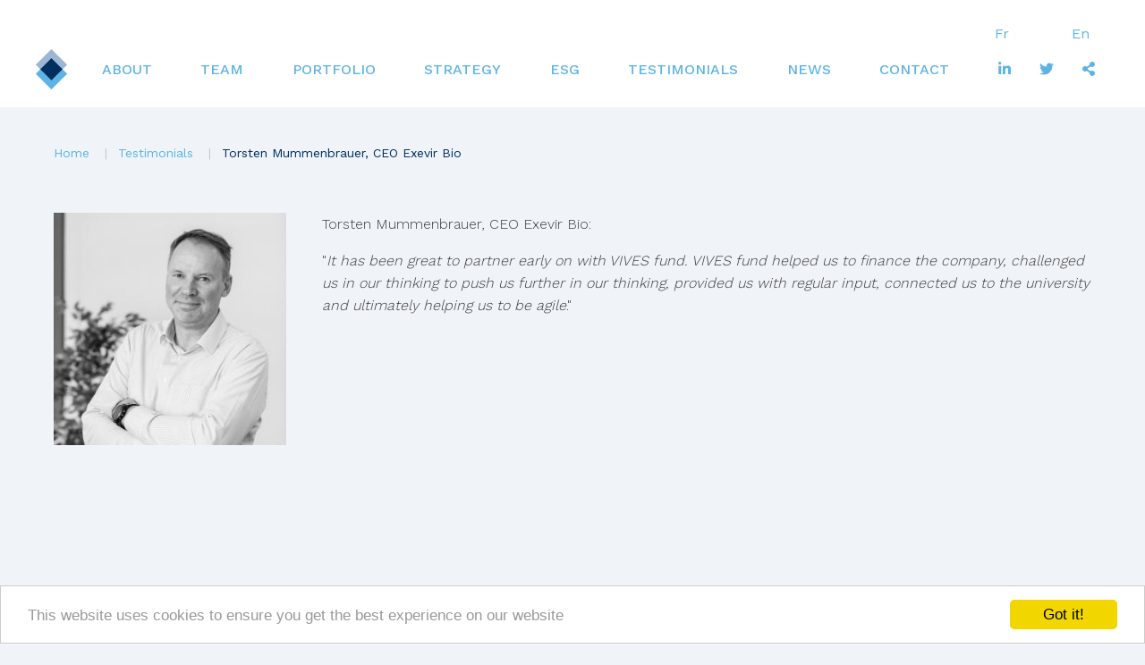

--- FILE ---
content_type: text/html; charset=UTF-8
request_url: https://www.vivesfund.com/en/temoignages/torsten-mummenbrauer-ceo-exevir-bio
body_size: 11139
content:
<!DOCTYPE html>
<html lang="en" dir="ltr" prefix="content: http://purl.org/rss/1.0/modules/content/  dc: http://purl.org/dc/terms/  foaf: http://xmlns.com/foaf/0.1/  og: http://ogp.me/ns#  rdfs: http://www.w3.org/2000/01/rdf-schema#  schema: http://schema.org/  sioc: http://rdfs.org/sioc/ns#  sioct: http://rdfs.org/sioc/types#  skos: http://www.w3.org/2004/02/skos/core#  xsd: http://www.w3.org/2001/XMLSchema# " class="no-js">
  <head>

    <meta charset="utf-8" />
<noscript><style>form.antibot * :not(.antibot-message) { display: none !important; }</style>
</noscript><script async src="https://www.googletagmanager.com/gtag/js?id=UA-154861076-1"></script>
<script>window.dataLayer = window.dataLayer || [];function gtag(){dataLayer.push(arguments)};gtag("js", new Date());gtag("set", "developer_id.dMDhkMT", true);gtag("config", "UA-154861076-1", {"groups":"default","anonymize_ip":true,"page_placeholder":"PLACEHOLDER_page_path","allow_ad_personalization_signals":false});gtag("config", "G-1W34K0HJQ9", {"groups":"default","page_placeholder":"PLACEHOLDER_page_location","allow_ad_personalization_signals":false});</script>
<meta name="description" content="Torsten Mummenbrauer, CEO Exevir Bio:" />
<link rel="canonical" href="https://www.vivesfund.com/en/temoignages/torsten-mummenbrauer-ceo-exevir-bio" />
<meta name="Generator" content="Drupal 10 (https://www.drupal.org)" />
<meta name="MobileOptimized" content="width" />
<meta name="HandheldFriendly" content="true" />
<meta name="viewport" content="width=device-width, initial-scale=1, maximum-scale=1, user-scalable=no" />
<meta content="ie=edge, chrome=1" http-equiv="x-ua-compatible" />
<meta http-equiv="ImageToolbar" content="false" />
<link rel="icon" href="/themes/contrib/thfund/favicon.ico" type="image/vnd.microsoft.icon" />
<link rel="alternate" hreflang="fr" href="https://www.vivesfund.com/fr/temoignages/torsten-mummenbrauer-ceo-exevir-bio" />
<link rel="alternate" hreflang="en" href="https://www.vivesfund.com/en/temoignages/torsten-mummenbrauer-ceo-exevir-bio" />
<script>window.a2a_config=window.a2a_config||{};a2a_config.callbacks=[];a2a_config.overlays=[];a2a_config.templates={};</script>

    <title>Torsten Mummenbrauer, CEO Exevir Bio | VIVES fund</title>
    <link rel="stylesheet" media="all" href="/sites/default/files/css/css_usHT6AmiJML2cdGpfuTXibX1Dg51N3UPKLNX4gPO5Ec.css?delta=0&amp;language=en&amp;theme=thfund&amp;include=[base64]" />
<link rel="stylesheet" media="all" href="https://fonts.googleapis.com/css?family=Work+Sans:300,400,500,700" />
<link rel="stylesheet" media="all" href="/sites/default/files/css/css_9oBBJ3I2EHfxT5TKYIYnF1nFVd0c1lqbjkVtZUmLBsw.css?delta=2&amp;language=en&amp;theme=thfund&amp;include=[base64]" />

    <script src="https://use.fontawesome.com/releases/v5.11.1/js/all.js" defer crossorigin="anonymous"></script>


      <link href="/themes/contrib/thfund/favicon.ico" rel="shortcut icon" type="image/x-icon" />
      <link href="/themes/contrib/thfund/favicons/apple-touch-icon-57x57.png" rel="apple-touch-icon" sizes="57x57" />
      <link href="/themes/contrib/thfund/favicons/apple-touch-icon-114x114.png" rel="apple-touch-icon" sizes="114x114" />
      <link href="/themes/contrib/thfund/favicons/apple-touch-icon-72x72.png" rel="apple-touch-icon" sizes="72x72" />
      <link href="/themes/contrib/thfund/favicons/apple-touch-icon-144x144.png" rel="apple-touch-icon" sizes="144x144" />
      <link href="/themes/contrib/thfund/favicons/apple-touch-icon-60x60.png" rel="apple-touch-icon" sizes="60x60" />
      <link href="/themes/contrib/thfund/favicons/apple-touch-icon-120x120.png" rel="apple-touch-icon" sizes="120x120" />
      <link href="/themes/contrib/thfund/favicons/apple-touch-icon-76x76.png" rel="apple-touch-icon" sizes="76x76" />
      <link href="/themes/contrib/thfund/favicons/apple-touch-icon-152x152.png" rel="apple-touch-icon" sizes="152x152" />
  </head>
  <body class="lang-en section-en path-node node--type-testimony" id="page-body">
  <a href="#main-content" class="visually-hidden focusable skip-link" name="topcontenthtml">
    Skip to main content
  </a>
  
    <div class="dialog-off-canvas-main-canvas" data-off-canvas-main-canvas>
    
    <div class="title-bar" data-responsive-toggle="top-bar" data-hide-for="medium">
    <div class="title-bar-title">
        <a href="/en">
                        <?xml version="1.0" encoding="utf-8"?>
            <!-- Generator: Adobe Illustrator 23.0.3, SVG Export Plug-In . SVG Version: 6.00 Build 0)  -->
            <svg version="1.1" id="logo-svg" xmlns="http://www.w3.org/2000/svg" xmlns:xlink="http://www.w3.org/1999/xlink" x="0px" y="0px"
                 viewBox="0 0 369.6 113" style="enable-background:new 0 0 369.6 113;" xml:space="preserve">

<g id="carre">

    <rect x="10.2" y="10.2" transform="matrix(0.7071 -0.7071 0.7071 0.7071 -14.4172 34.8062)" class="logo-st0" width="49.2" height="49.2"/>
    <polygon class="logo-st1" points="59.4,45 34.8,69.6 10.2,45 0,55.2 34.8,90 69.6,55.2 	"/>

    <rect x="17.4" y="27.6" transform="matrix(0.7071 -0.7071 0.7071 0.7071 -21.6112 37.7861)" class="logo-st2" width="34.8" height="34.8"/>
</g>
                <g id="texte">
                    <g>
                        <path class="logo-st3" d="M162,15.5l-25.4,58.8h-13.4L97.8,15.5h14.7l17.9,42l18.1-42H162z"/>
                        <path class="logo-st3" d="M170.2,15.5h13.6v58.8h-13.6V15.5z"/>
                        <path class="logo-st3" d="M257.3,15.5l-25.4,58.8h-13.4l-25.4-58.8h14.7l17.9,42l18.1-42H257.3z"/>
                        <path class="logo-st3" d="M311.1,63.4v10.9h-45.5V15.5H310v10.9h-30.9v12.8h27.3v10.6h-27.3v13.6H311.1z"/>
                        <path class="logo-st3" d="M331.1,73.4c-4.3-1.3-7.8-2.9-10.5-4.9l4.6-10.2c2.5,1.8,5.5,3.3,9,4.5c3.5,1.1,6.9,1.7,10.4,1.7
			c3.9,0,6.7-0.6,8.6-1.7c1.8-1.1,2.8-2.7,2.8-4.6c0-1.4-0.5-2.6-1.6-3.5s-2.5-1.7-4.2-2.2c-1.7-0.6-4-1.2-6.9-1.8
			c-4.5-1.1-8.1-2.1-11-3.2c-2.9-1.1-5.3-2.8-7.3-5.1s-3.1-5.5-3.1-9.4c0-3.4,0.9-6.5,2.8-9.3c1.8-2.8,4.6-5,8.4-6.6
			c3.7-1.6,8.3-2.4,13.6-2.4c3.8,0,7.4,0.4,11,1.3c3.6,0.9,6.7,2.2,9.4,3.9L362.8,30c-5.4-3.1-10.9-4.6-16.3-4.6
			c-3.8,0-6.6,0.6-8.4,1.8c-1.8,1.2-2.7,2.9-2.7,4.9s1,3.5,3.1,4.5c2.1,1,5.3,1.9,9.6,2.9c4.5,1.1,8.1,2.1,11,3.2
			c2.9,1.1,5.3,2.7,7.3,5c2,2.3,3.1,5.4,3.1,9.3c0,3.4-0.9,6.4-2.8,9.2c-1.9,2.8-4.7,5-8.4,6.6c-3.8,1.6-8.3,2.4-13.7,2.4
			C340,75.3,335.5,74.7,331.1,73.4z"/>
                    </g>
                    <g>
                        <path class="logo-st3" d="M97.8,90.5h1.8V108h-1.8V90.5z"/>
                        <path class="logo-st3" d="M116.1,96.2c1,1,1.5,2.4,1.5,4.2v7.6h-1.8v-7.5c0-1.4-0.3-2.4-1-3.1c-0.7-0.7-1.7-1.1-2.9-1.1
			c-1.4,0-2.5,0.4-3.4,1.3c-0.8,0.8-1.2,2-1.2,3.5v6.9h-1.8V94.9h1.7v2.4c0.5-0.8,1.2-1.4,2-1.9c0.9-0.4,1.9-0.7,3-0.7
			C113.8,94.8,115.1,95.3,116.1,96.2z"/>
                        <path class="logo-st3" d="M129.9,107.2c-0.3,0.3-0.7,0.5-1.2,0.7c-0.5,0.2-1,0.2-1.5,0.2c-1.2,0-2.2-0.3-2.8-1c-0.7-0.7-1-1.6-1-2.8v-8
			h-2.3v-1.5h2.3V92h1.8v2.9h4v1.5h-4v7.9c0,0.8,0.2,1.4,0.6,1.8c0.4,0.4,1,0.6,1.7,0.6c0.4,0,0.7-0.1,1.1-0.2
			c0.3-0.1,0.6-0.3,0.9-0.5L129.9,107.2z"/>
                        <path class="logo-st3" d="M144.7,102h-11c0.1,1.4,0.6,2.5,1.6,3.3c0.9,0.8,2.2,1.3,3.6,1.3c0.8,0,1.6-0.1,2.2-0.4
			c0.7-0.3,1.3-0.7,1.8-1.3l1,1.1c-0.6,0.7-1.3,1.2-2.2,1.6s-1.8,0.5-2.9,0.5c-1.3,0-2.5-0.3-3.6-0.9c-1-0.6-1.9-1.4-2.4-2.4
			c-0.6-1-0.9-2.2-0.9-3.5c0-1.3,0.3-2.4,0.8-3.5c0.6-1,1.3-1.8,2.3-2.4c1-0.6,2.1-0.8,3.3-0.8s2.3,0.3,3.3,0.8
			c1,0.6,1.7,1.4,2.3,2.4c0.5,1,0.8,2.2,0.8,3.5L144.7,102z M135.1,97.5c-0.9,0.8-1.3,1.9-1.5,3.2h9.3c-0.1-1.3-0.6-2.4-1.5-3.2
			c-0.9-0.8-1.9-1.2-3.2-1.2C137.1,96.3,136,96.7,135.1,97.5z"/>
                        <path class="logo-st3" d="M152.5,95.5c0.8-0.5,1.8-0.7,3.1-0.7v1.7l-0.4,0c-1.4,0-2.5,0.4-3.2,1.3c-0.8,0.9-1.2,2-1.2,3.6v6.7h-1.8
			V94.9h1.7v2.6C151,96.6,151.7,95.9,152.5,95.5z"/>
                        <path class="logo-st3" d="M158.3,100.5h6.5v1.5h-6.5V100.5z"/>
                        <path class="logo-st3" d="M171.5,106.2c-1.3-1.3-1.9-3.2-1.9-5.7v-10h1.8v10c0,2,0.5,3.5,1.4,4.5c0.9,1,2.2,1.5,4,1.5
			c1.8,0,3.1-0.5,4-1.5s1.4-2.5,1.4-4.5v-10h1.8v10c0,2.5-0.6,4.4-1.9,5.7s-3,2-5.3,2C174.6,108.2,172.8,107.5,171.5,106.2z"/>
                        <path class="logo-st3" d="M200.5,96.2c1,1,1.5,2.4,1.5,4.2v7.6h-1.8v-7.5c0-1.4-0.3-2.4-1-3.1c-0.7-0.7-1.7-1.1-2.9-1.1
			c-1.4,0-2.5,0.4-3.4,1.3c-0.8,0.8-1.2,2-1.2,3.5v6.9h-1.8V94.9h1.7v2.4c0.5-0.8,1.2-1.4,2-1.9c0.9-0.4,1.9-0.7,3-0.7
			C198.2,94.8,199.5,95.3,200.5,96.2z"/>
                        <path class="logo-st3" d="M207.3,91.6c-0.2-0.2-0.4-0.5-0.4-0.9c0-0.3,0.1-0.6,0.4-0.9s0.6-0.4,0.9-0.4c0.4,0,0.7,0.1,0.9,0.4
			c0.2,0.2,0.4,0.5,0.4,0.9c0,0.4-0.1,0.7-0.4,0.9s-0.6,0.4-0.9,0.4C207.9,92,207.6,91.9,207.3,91.6z M207.3,94.9h1.8V108h-1.8V94.9
			z"/>
                        <path class="logo-st3" d="M225.7,94.9l-5.8,13.2H218l-5.8-13.2h1.8l4.9,11.2l5-11.2H225.7z"/>
                        <path class="logo-st3" d="M239.9,102h-11c0.1,1.4,0.6,2.5,1.6,3.3c0.9,0.8,2.2,1.3,3.6,1.3c0.8,0,1.6-0.1,2.2-0.4
			c0.7-0.3,1.3-0.7,1.8-1.3l1,1.1c-0.6,0.7-1.3,1.2-2.2,1.6s-1.8,0.5-2.9,0.5c-1.3,0-2.5-0.3-3.6-0.9c-1-0.6-1.9-1.4-2.4-2.4
			c-0.6-1-0.9-2.2-0.9-3.5c0-1.3,0.3-2.4,0.8-3.5c0.6-1,1.3-1.8,2.3-2.4c1-0.6,2.1-0.8,3.3-0.8s2.3,0.3,3.3,0.8
			c1,0.6,1.7,1.4,2.3,2.4c0.5,1,0.8,2.2,0.8,3.5L239.9,102z M230.4,97.5c-0.9,0.8-1.3,1.9-1.5,3.2h9.3c-0.1-1.3-0.6-2.4-1.5-3.2
			c-0.9-0.8-1.9-1.2-3.2-1.2C232.3,96.3,231.2,96.7,230.4,97.5z"/>
                        <path class="logo-st3" d="M247.7,95.5c0.8-0.5,1.8-0.7,3.1-0.7v1.7l-0.4,0c-1.4,0-2.5,0.4-3.2,1.3c-0.8,0.9-1.2,2-1.2,3.6v6.7h-1.8
			V94.9h1.7v2.6C246.3,96.6,246.9,95.9,247.7,95.5z"/>
                        <path class="logo-st3" d="M255.1,107.7c-1-0.3-1.7-0.7-2.3-1.2l0.8-1.4c0.6,0.4,1.2,0.8,2.1,1.1c0.8,0.3,1.7,0.4,2.6,0.4
			c1.2,0,2.1-0.2,2.7-0.6s0.9-0.9,0.9-1.6c0-0.5-0.2-0.9-0.5-1.1c-0.3-0.3-0.7-0.5-1.2-0.6c-0.5-0.1-1.1-0.3-1.9-0.4
			c-1.1-0.2-1.9-0.4-2.6-0.6c-0.7-0.2-1.2-0.6-1.7-1.1c-0.5-0.5-0.7-1.2-0.7-2.1c0-1.1,0.5-2,1.4-2.7c0.9-0.7,2.2-1,3.8-1
			c0.8,0,1.7,0.1,2.6,0.3c0.8,0.2,1.5,0.5,2.1,0.9l-0.8,1.4c-1.1-0.8-2.4-1.1-3.9-1.1c-1.1,0-2,0.2-2.6,0.6
			c-0.6,0.4-0.9,0.9-0.9,1.6c0,0.5,0.2,0.9,0.5,1.2c0.3,0.3,0.7,0.5,1.2,0.7c0.5,0.1,1.2,0.3,2,0.4c1.1,0.2,1.9,0.4,2.5,0.6
			c0.6,0.2,1.2,0.5,1.6,1c0.4,0.5,0.7,1.2,0.7,2c0,1.2-0.5,2.1-1.4,2.7c-1,0.7-2.3,1-4,1C257.1,108.2,256.1,108,255.1,107.7z"/>
                        <path class="logo-st3" d="M267.5,91.6c-0.2-0.2-0.4-0.5-0.4-0.9c0-0.3,0.1-0.6,0.4-0.9s0.6-0.4,0.9-0.4c0.4,0,0.7,0.1,0.9,0.4
			c0.2,0.2,0.4,0.5,0.4,0.9c0,0.4-0.1,0.7-0.4,0.9s-0.6,0.4-0.9,0.4C268,92,267.7,91.9,267.5,91.6z M267.5,94.9h1.8V108h-1.8V94.9z"
                        />
                        <path class="logo-st3" d="M281.7,107.2c-0.3,0.3-0.7,0.5-1.2,0.7c-0.5,0.2-1,0.2-1.5,0.2c-1.2,0-2.2-0.3-2.8-1c-0.7-0.7-1-1.6-1-2.8v-8
			h-2.3v-1.5h2.3V92h1.8v2.9h4v1.5h-4v7.9c0,0.8,0.2,1.4,0.6,1.8c0.4,0.4,1,0.6,1.7,0.6c0.4,0,0.7-0.1,1.1-0.2
			c0.3-0.1,0.6-0.3,0.9-0.5L281.7,107.2z"/>
                        <path class="logo-st3" d="M296.4,94.9l-6.6,14.7c-0.5,1.2-1.2,2.1-1.8,2.6s-1.5,0.8-2.5,0.8c-0.6,0-1.2-0.1-1.8-0.3
			c-0.5-0.2-1-0.5-1.4-0.9l0.8-1.3c0.7,0.7,1.5,1,2.4,1c0.6,0,1.1-0.2,1.5-0.5c0.4-0.3,0.8-0.9,1.2-1.7l0.6-1.3l-5.9-13.1h1.8
			l4.9,11.2l5-11.2H296.4z"/>
                        <path class="logo-st3" d="M308.8,92.1V99h9v1.6h-9v7.4H307V90.5h12v1.6H308.8z"/>
                        <path class="logo-st3" d="M334.4,94.9V108h-1.7v-2.4c-0.5,0.8-1.1,1.4-1.9,1.9s-1.8,0.7-2.8,0.7c-1.7,0-3.1-0.5-4.1-1.4
			c-1-1-1.5-2.4-1.5-4.2v-7.6h1.8v7.5c0,1.4,0.3,2.4,1,3.2c0.7,0.7,1.7,1.1,2.9,1.1c1.4,0,2.5-0.4,3.3-1.3s1.2-2,1.2-3.5v-6.9H334.4
			z"/>
                        <path class="logo-st3" d="M350.7,96.2c1,1,1.5,2.4,1.5,4.2v7.6h-1.8v-7.5c0-1.4-0.3-2.4-1-3.1c-0.7-0.7-1.7-1.1-2.9-1.1
			c-1.4,0-2.5,0.4-3.4,1.3c-0.8,0.8-1.2,2-1.2,3.5v6.9H340V94.9h1.7v2.4c0.5-0.8,1.2-1.4,2-1.9c0.9-0.4,1.9-0.7,3-0.7
			C348.4,94.8,349.7,95.3,350.7,96.2z"/>
                        <path class="logo-st3" d="M369.6,89.5V108h-1.7v-2.6c-0.5,0.9-1.2,1.6-2.1,2c-0.9,0.5-1.9,0.7-3,0.7c-1.2,0-2.3-0.3-3.3-0.8
			s-1.8-1.4-2.3-2.4s-0.8-2.2-0.8-3.5s0.3-2.5,0.8-3.5s1.3-1.8,2.3-2.4s2.1-0.8,3.3-0.8c1.1,0,2,0.2,2.9,0.7
			c0.9,0.4,1.6,1.1,2.1,1.9v-7.9H369.6z M365.5,105.9c0.7-0.4,1.3-1,1.8-1.8c0.4-0.8,0.6-1.7,0.6-2.7s-0.2-1.9-0.6-2.7
			c-0.4-0.8-1-1.4-1.8-1.8c-0.7-0.4-1.6-0.6-2.5-0.6c-0.9,0-1.8,0.2-2.5,0.6c-0.7,0.4-1.3,1-1.8,1.8c-0.4,0.8-0.6,1.7-0.6,2.7
			s0.2,1.9,0.6,2.7c0.4,0.8,1,1.4,1.8,1.8c0.7,0.4,1.6,0.6,2.5,0.6C363.9,106.6,364.7,106.4,365.5,105.9z"/>
                    </g>
                </g>
</svg>
        </a>
    </div>
    <button class="menu-toggle" type="button" data-toggle="top-bar">
        <i class="fas fa-bars"></i><span class="sr-only">Menu</span>
    </button>
</div>
<div class="top-bar-wrapper">

        
    <div id="mystickynav" class="sticky-nav-wrapper-container" data-sticky-container data-sticky-on="medium">
        <div class="sticky-nav-wrapper sticky"  data-sticky data-sticky-on="medium" data-margin-top="0" >
            <div id="top-bar" class="top-bar" >
                <div class="container-relative">
                                              <div class="region region-name--main_nav region-name--main-nav">
      <div class="grid-container">
          <div class="grid-x grid-margin-x">
                <div id="block-thfund-marquedusite" class="block-thfund-marquedusite block">
  <div class="block-content-wrapper">
  
    
  <div class="hide-for-small-only">
            <a href="/en" title="Home VIVES fund" rel="home" class="brand-link">
                                        <img src="/themes/contrib/thfund/images/logo-inner.png"  class="logo logo-inner"/>
            

        </a>
        
</div>

  </div>
</div>
<nav role="navigation" aria-labelledby="block-thfund-main-menu-menu" id="block-thfund-main-menu" class="main-menu block-thfund-main-menu">
            
  <h2 class="block-title visually-hidden" id="block-thfund-main-menu-menu">Navigation principale</h2>
  

              
                      <ul id="top-menu-main"  class="menu menu-main vertical medium-horizontal menu-level-0" data-responsive-menu="drilldown medium-dropdown" data-submenu-toggle="true" data-disable-hover="false" data-click-open="false" data-parent-link="true" data-animate-height="true" data-auto-height="true">
                                    <li>
                                                <a href="/en/about-vives" data-drupal-link-system-path="node/1">About</a>
                      </li>                    <li>
                                                <a href="/en/equipe" data-drupal-link-system-path="equipe">Team</a>
                      </li>                    <li>
                                                <a href="/en/entreprise" data-drupal-link-system-path="entreprise">Portfolio</a>
                      </li>                    <li>
                                                                            <a href="/en/strategy" data-drupal-link-system-path="node/4">Strategy</a>
                      </li>                    <li>
                                                <a href="/en/esg" data-drupal-link-system-path="node/128">ESG</a>
                      </li>                    <li>
                                                <a href="/en/temoignages" data-drupal-link-system-path="temoignages">Testimonials</a>
                      </li>                    <li>
                                                                            <a href="/en/news" data-drupal-link-system-path="news">News</a>
                      </li>                    <li>
                                                                            <a href="#contact" class="contact">Contact</a>
                      </li>
      </ul>
    

  </nav>
<nav role="navigation" aria-labelledby="block-thfund-secondarynavigation-menu" id="block-thfund-secondarynavigation" class="block-thfund-secondarynavigation">
            
  <h2 class="block-title visually-hidden" id="block-thfund-secondarynavigation-menu">Secondary Navigation</h2>
  

        
        <ul class="menu vertical medium-horizontal">
                        <li aria-label="Linkedin">
                <a href="https://www.linkedin.com/company/vives-louvain-technology-fund/" class="linkedin" target="_blank"><i class="fa fab fa-linkedin-in" aria-hidden="true"></i></a>
                            </li>
                    <li aria-label="Suivez-nous sur twitter">
                <a href="https://twitter.com/VIVES_Fund" class="twitter" target="_blank"><i class="fa fab fa-twitter" aria-hidden="true"></i></a>
                            </li>
                    <li aria-label="Partagez-nous">
                <a href="https://www.addtoany.com/share" class="share a2a_dd" target="_blank"><i class="fa fa-share-alt" aria-hidden="true"></i></a>
                            </li>
            </ul>
        


  </nav>
<div class="language-switcher-language-url language-switcher-wrapper block-selecteurdelangue block" id="block-selecteurdelangue" role="navigation">
  <div class="block-content-wrapper">
  
    
      <ul class="links"><li hreflang="fr" data-drupal-link-system-path="node/121" class="fr"><a href="/fr/temoignages/torsten-mummenbrauer-ceo-exevir-bio" class="language-link" hreflang="fr" data-drupal-link-system-path="node/121">Fr</a></li><li hreflang="en" data-drupal-link-system-path="node/121" class="en is-active" aria-current="page"><a href="/en/temoignages/torsten-mummenbrauer-ceo-exevir-bio" class="language-link is-active" hreflang="en" data-drupal-link-system-path="node/121" aria-current="page">En</a></li></ul>
    </div>
</div>

          </div>
      </div>
  </div>

                                                        </div>

            </div>
        </div>
    </div>

</div>


<header id="headerbanner" class="row" role="banner" aria-label="Site header">
    </header>

        
    <div class="region region-name--breadcrumbs" id="breadcrumbsbar">
        <div id="block-thfund-breadcrumbs" class="block-thfund-breadcrumbs block">
  <div class="block-content-wrapper">
  
    
        <nav role="navigation" aria-labelledby="system-breadcrumb">
    <h2 id="system-breadcrumb" class="visually-hidden">You are here</h2>
    <ul class="breadcrumbs">
          <li>
                  <a href="/en">Home</a>
              </li>
          <li>
                  <a href="/en/temoignages">Testimonials</a>
              </li>
          <li class="current"><a href="#">Torsten Mummenbrauer, CEO Exevir Bio</a></li>
    </ul>
  </nav>

    </div>
</div>

    </div>

  
    <div class="grid-container">
        
            </div>

    <main id="main" class="main" role="main">
                                    <a id="main-content"></a>
        <section class="main-content-wrapper">
            
  <div class="region region-name--content">
    <div id="block-thfund-content" class="block-thfund-content block">
  <div class="block-content-wrapper">
  
    
          
<article id="node-121"  class="div Default default medium 2575 node node--type-testimony node--view-mode-full visible-layouts layout-two-cols node--testimony view-mode--full cols--_575">
            <div class="grid-container">
        <div class="grid-x grid-padding-x">
                            <div class="content cell medium-auto">
                    <div class="field-wrapper image field field-node--field-image field-name-field-image field-type-image field-label-hidden">
    <div class="field-items">
          <div class="field-item">  <img src="/sites/default/files/styles/testimony_medium/public/testimony/torsten-mummenbrauer_picture-nb.jpg?itok=zlJ_C9tp" width="300" height="300" alt="Torsten Mummenbrauer" loading="lazy" typeof="foaf:Image" />


</div>
      </div>
</div>

                </div>
                                        <aside class="cell medium-9">
                    <div class="field-wrapper body field field-node--body field-name-body field-type-text-with-summary field-label-hidden">
    <div class="field-items">
          <div class="field-item"><p>Torsten Mummenbrauer, CEO Exevir Bio:</p>

<p>"<em>It has been great to partner early on with VIVES fund. VIVES fund helped us to finance the company, challenged us in our thinking to push us further in our thinking, provided us with regular input, connected us to the university and ultimately helping us to be agile</em>."</p>
</div>
      </div>
</div>

                </aside>
                    </div>
    </div>
            <footer class="layout-footer">
            <div class="grid-container">
                <div class="grid-x grid-margin-x">
                    <div class="cell">
                        
                    </div>
                </div>
            </div>
        </footer>
    </article>

    </div>
</div>

  </div>

        </section>
    </main>

    
    <footer class="global-footer">




    <footer class="google-map-image-wrapper">
            
  <div class="region region-name--footer_google_map region-name--footer-google-map">
    


<div id="block-vives3" class="google-map-image block-vives3 block block-link-imagebg block-google-map">
    <a class="block-content-wrapper block-google-map-link" href="https://www.google.be/maps/place/Chem.+du+Stocquoy+1,+1300+Wavre/@50.6890874,4.6126021,17z/data=!3m1!4b1!4m6!3m5!1s0x47c17dc6d0daf26f:0x50dc8b8eee56d6bb!8m2!3d50.689084!4d4.615177!16s%2Fg%2F11f5k1xjp1?entry=ttu" target="_blank">
        
                
                    
            &nbsp;
            </a>
</div>

  </div>

    </footer>

    <footer class="middle-footer">
        <div class="grid-container">

                
  <div class="region region-name--footer_middle region-name--footer-middle">
    <div id="block-vives3-2" class="block-contact-address block-vives3-2 block contact-block default">
  <div class="grid-x grid-margin-x">
                        <div class="cell auto">
        
                  <h2 class="block-title">VIVES Funds</h2>
                
        
            <div class="field-wrapper field field-block-content--field-address field-name-field-address field-type-address field-label-hidden">
    <div class="field-items">
          <div class="field-item"><p class="address" translate="no"><span class="organization">VIVES Partners</span><br>
<span class="address-line1">Chemin du Stocquoy, 1</span><br>
<span class="postal-code">1300</span> <span class="locality">Wavre</span><br>
<span class="country">Belgium</span></p></div>
      </div>
</div>

<div  class="contact">
    <div class="field-wrapper field field-block-content--field-email field-name-field-email field-type-email field-label-inline clearfix">
      <div class="field-label">
      <span class="label-wrapper">
        <i class="far fa-envelope"></i><span class="show-for-sr">Email</span>
      </span>
    </div>
    <div class="field-items">
          <div class="field-item">info@vivesfund.com</div>
      </div>
</div>
<div class="field-wrapper field field-block-content--field-mobile field-name-field-mobile field-type-telephone field-label-inline clearfix">
      <div class="field-label">
      <span class="label-wrapper">
        <i class="fas fa-mobile-alt"></i><span class="show-for-sr">GSM</span>
      </span>
    </div>
    <div class="field-items">
          <div class="field-item"><a href="tel:%2B32472206355">+32 472 206 355</a></div>
      </div>
</div>

  </div>
            </div>
  </div>
</div>
<div id="block-thfund-webform" class="block-thfund-webform block">
    <div class="block-content-wrapper">
        
                    <h2 class="block-title">Contact</h2>
            <a name="contact" id="contact"></a>
                
                    <form class="webform-submission-form webform-submission-add-form webform-submission-contac-ter-form webform-submission-contac-ter-add-form webform-submission-contac-ter-node-121-form webform-submission-contac-ter-node-121-add-form js-webform-details-toggle webform-details-toggle antibot" data-drupal-selector="webform-submission-contac-ter-node-121-add-form" enctype="multipart/form-data" data-action="/en/temoignages/torsten-mummenbrauer-ceo-exevir-bio" action="/antibot" method="post" id="webform-submission-contac-ter-node-121-add-form" accept-charset="UTF-8">
  
  <noscript>
  <div class="antibot-no-js antibot-message antibot-message-warning">You must have JavaScript enabled to use this form.</div>
</noscript>
<div class="contact-form-wrapper webform-flexbox js-webform-flexbox js-form-wrapper form-wrapper" data-drupal-selector="edit-flexbox-02" id="edit-flexbox-02"><div class="webform-flex webform-flex--1"><div class="webform-flex--container"><div class="js-form-item form-item js-form-type-textfield form-item-name js-form-item-name form-no-label">
      <label for="edit-name" class="visually-hidden form-required">Your Name</label>
        <input data-drupal-selector="edit-name" type="text" id="edit-name" name="name" value="" size="60" maxlength="255" placeholder="* NAME" class="form-text required" required="required" aria-required="true" />

        </div>
</div></div><div class="webform-flex webform-flex--1"><div class="webform-flex--container"><div class="js-form-item form-item js-form-type-textfield form-item-firstname js-form-item-firstname form-no-label">
      <label for="edit-firstname" class="visually-hidden form-required">FIRST NAME</label>
        <input data-drupal-selector="edit-firstname" type="text" id="edit-firstname" name="firstname" value="" size="60" maxlength="255" placeholder="* FIRST NAME" class="form-text required" required="required" aria-required="true" />

        </div>
</div></div></div>
<div data-drupal-selector="edit-flexbox" class="webform-flexbox js-webform-flexbox js-form-wrapper form-wrapper" id="edit-flexbox"><div class="webform-flex webform-flex--1"><div class="webform-flex--container"><div class="js-form-item form-item js-form-type-email form-item-email js-form-item-email form-no-label">
      <label for="edit-email" class="visually-hidden form-required">Your Email</label>
        <input data-drupal-selector="edit-email" type="email" id="edit-email" name="email" value="" size="60" maxlength="254" placeholder="* E-MAIL" class="form-email required" required="required" aria-required="true" />

        </div>
</div></div><div class="webform-flex webform-flex--1"><div class="webform-flex--container"><div class="js-form-item form-item js-form-type-tel form-item-telephone js-form-item-telephone form-no-label">
      <label for="edit-telephone" class="visually-hidden form-required">Téléphone</label>
        <input data-drupal-selector="edit-telephone" type="tel" id="edit-telephone" name="telephone" value="" size="30" maxlength="128" placeholder="* PHONE" class="form-tel required" required="required" aria-required="true" />

        </div>
</div></div></div>
<div style="margin-bottom: 20px;" class="js-form-item form-item js-form-type-select form-item-provenance js-form-item-provenance">
      <label for="edit-provenance" class="form-required">Origin</label>
        <select data-drupal-selector="edit-provenance" aria-describedby="edit-provenance--description" id="edit-provenance" name="provenance" class="form-select required" required="required" aria-required="true"><option value="" selected="selected">- Select -</option><option value="Europe">Europe</option><option value="Amérique">America</option><option value="Afrique">Africa</option><option value="Asie">Asia</option><option value="Océanie">Océania</option></select>
            <div class="description">
      <div id="edit-provenance--description" class="webform-element-description">Please note that VIVES only invests in companies located in the EU.</div>

    </div>
  </div>
<div class="js-form-item form-item js-form-type-textarea form-item-message js-form-item-message form-no-label">
      <label for="edit-message" class="visually-hidden form-required">Message</label>
        <div>
  <textarea data-drupal-selector="edit-message" id="edit-message" name="message" rows="1" cols="60" placeholder="* MESSAGE" class="form-textarea required" required="required" aria-required="true"></textarea>
</div>

        </div>
<div id="ajax-wrapper"><div class="js-form-item form-item js-form-type-webform-document-file form-item-docs js-form-item-docs">
      <label for="edit-docs-upload" id="edit-docs--label">Documents</label>
        <div id="edit-docs" class="js-webform-document-file webform-document-file js-form-managed-file form-managed-file">
  <input aria-describedby="edit-docs--description" data-drupal-selector="edit-docs-upload" multiple="multiple" type="file" id="edit-docs-upload" name="files[docs][]" size="22" class="js-form-file form-file" />
<button class="js-hide button js-form-submit form-submit" data-drupal-selector="edit-docs-upload-button" formnovalidate="formnovalidate" type="submit" id="edit-docs-upload-button" name="docs_upload_button" value="Upload">Upload</button>
<input data-drupal-selector="edit-docs-fids" type="hidden" name="docs[fids]" />

</div>

            <div class="description">
      <div id="edit-docs--description" class="webform-element-description">Maximum 5 files.<br />256 MB limit.<br />Allowed types: txt, rtf, pdf, doc, docx, odt, ppt, pptx, odp, xls, xlsx, ods.
</div>

    </div>
  </div>
</div><div data-drupal-selector="edit-container-bottom" id="edit-container-bottom" class="js-form-wrapper form-wrapper"><div class="js-form-item form-item js-form-type-checkbox form-item-je-souhaite-etre-contacte-rapidement js-form-item-je-souhaite-etre-contacte-rapidement">
        <input data-drupal-selector="edit-je-souhaite-etre-contacte-rapidement" type="checkbox" id="edit-je-souhaite-etre-contacte-rapidement" name="je_souhaite_etre_contacte_rapidement" value="1" class="form-checkbox" />

        <label for="edit-je-souhaite-etre-contacte-rapidement" class="option">Please contact me</label>
      </div>
<div class="js-form-item form-item js-form-type-checkbox form-item-rgpd-ok js-form-item-rgpd-ok">
        <input data-drupal-selector="edit-rgpd-ok" aria-describedby="edit-rgpd-ok--description" type="checkbox" id="edit-rgpd-ok" name="rgpd_ok" value="1" class="form-checkbox required" required="required" aria-required="true" />

        <label for="edit-rgpd-ok" class="option form-required">I have read and accept the general personal data protection policy.</label>
          <div class="description">
      <div id="edit-rgpd-ok--description" class="webform-element-description">Read the <a href="/node/2">general personal data protection policy</a>.</div>

    </div>
  </div>
</div>
<div data-drupal-selector="edit-flexbox-01" class="webform-flexbox js-webform-flexbox js-form-wrapper form-wrapper" id="edit-flexbox-01"></div>
<div data-drupal-selector="edit-actions" class="form-actions webform-actions js-form-wrapper form-wrapper" id="edit-actions"><button class="webform-button--submit success button radius button--primary js-form-submit form-submit" data-drupal-selector="edit-actions-submit" type="submit" id="edit-actions-submit" name="op" value="Send message">Send message</button>

</div>
<input data-drupal-selector="form-gnb9bl6s3hlxwiud3micnnr-eqqe5qakh7ug77n7v-e" type="hidden" name="form_build_id" value="form-GNB9BL6S3HlxwiuD3MicNnR_eQqE5QaKh7Ug77n7v_E" />
<input data-drupal-selector="edit-webform-submission-contac-ter-node-121-add-form" type="hidden" name="form_id" value="webform_submission_contac_ter_node_121_add_form" />
<input data-drupal-selector="edit-antibot-key" type="hidden" name="antibot_key" value="" />


  
</form>

            </div>
</div>

  </div>


        </div>
    </footer>
    <footer class="secondary-footer">
        <div class="grid-container">
            
  <div class="region region-name--footer_last grid-x grid-padding-y region-name--footer-last">
    <div id="block-textefooter" class="text-footer-wrapper block-textefooter cell block">
  <div class="block-content-wrapper">
  
    
      <div class="field-wrapper body field field-block-content--body field-name-body field-type-text-with-summary field-label-hidden">
    <div class="field-items">
          <div class="field-item"><p>VIVES is a multi-sector technology fund that invests in spin-offs from UCLouvain and start-ups in Belgium and neighboring countries. The fund has the ability to invest at different stages of a company's development: seed, start-up and growth.</p>
</div>
      </div>
</div>

    </div>
</div>
<div id="block-returntop" class="link-top-footer-wrapper block-returntop cell block">
  <div class="block-content-wrapper">
  
    
      
    </div>
</div>
<nav role="navigation" aria-labelledby="block-thfund-footer-menu" id="block-thfund-footer" class="block-thfund-footer cell">
            
  <h2 class="block-title visually-hidden" id="block-thfund-footer-menu">Menu Pied de page</h2>
  

        
              <ul class="menu simple">
              <li>
        <a href="/en/privacy-policy-cookies" data-drupal-link-system-path="node/2">Privacy policy &amp; cookies</a>
              </li>
          <li>
        <a href="/en/terms-conditions" data-drupal-link-system-path="node/3">Terms &amp; conditions</a>
              </li>
        </ul>
  


  </nav>
<div id="block-creditsblock" class="credits-block-wrapper block-creditsblock cell block">
  <div class="block-content-wrapper">
  
    
      <ul class="menu vertical medium-horizontal menu-credits">
  <li><span>&copy; 2025  All rights reserved.</span></li>
    <li><a href="https://www.visible.be" class="link-to-visible-website"><span class="logo-credit-visible"></span><span class="text">Website by Visible</span></a></li>
</ul>

    </div>
</div>

  </div>

        </div>
    </footer>

</footer>

  </div>

  
  <script type="application/json" data-drupal-selector="drupal-settings-json">{"path":{"baseUrl":"\/","pathPrefix":"en\/","currentPath":"node\/121","currentPathIsAdmin":false,"isFront":false,"currentLanguage":"en"},"pluralDelimiter":"\u0003","suppressDeprecationErrors":true,"ajaxPageState":{"libraries":"[base64]","theme":"thfund","theme_token":null},"ajaxTrustedUrl":{"form_action_p_pvdeGsVG5zNF_XLGPTvYSKCf43t8qZYSwcfZl2uzM":true,"\/en\/temoignages\/torsten-mummenbrauer-ceo-exevir-bio?element_parents=elements\/docs\u0026ajax_form=1":true},"colorbox":{"opacity":"0.85","current":"{current} of {total}","previous":"\u00ab Prev","next":"Next \u00bb","close":"Close","maxWidth":"98%","maxHeight":"98%","fixed":true,"mobiledetect":true,"mobiledevicewidth":"480px"},"cookieconsent":{"message":"This website uses cookies to ensure you get the best experience on our website","dismiss":"Got it!","learnMore":"More info","link":"","path":"\/","expiry":365,"target":"_self","domain":".www.vivesfund.com","markup":"\u003Cdiv class=\u0022cc_banner cc_container cc_container--open\u0022\u003E\n    \u003Ca href=\u0022#null\u0022 data-cc-event=\u0022click:dismiss\u0022 target=\u0022_blank\u0022 class=\u0022cc_btn cc_btn_accept_all\u0022\u003EGot it!\u003C\/a\u003E\n    \u003Cp class=\u0022cc_message\u0022\u003EThis website uses cookies to ensure you get the best experience on our website \u003Ca data-cc-if=\u0022options.link\u0022 target=\u0022_self\u0022 class=\u0022cc_more_info\u0022 href=\u0022\u0022\u003EMore info\u003C\/a\u003E\u003C\/p\u003E\n    \u003Ca class=\u0022cc_logo\u0022 target=\u0022_blank\u0022 href=\u0022http:\/\/silktide.com\/cookieconsent\u0022\u003ECookie Consent plugin for the EU cookie law\u003C\/a\u003E\n\u003C\/div\u003E\n","container":null,"theme":false},"google_analytics":{"account":"UA-154861076-1","trackOutbound":true,"trackMailto":true,"trackTel":true,"trackDownload":true,"trackDownloadExtensions":"7z|aac|arc|arj|asf|asx|avi|bin|csv|doc(x|m)?|dot(x|m)?|exe|flv|gif|gz|gzip|hqx|jar|jpe?g|js|mp(2|3|4|e?g)|mov(ie)?|msi|msp|pdf|phps|png|ppt(x|m)?|pot(x|m)?|pps(x|m)?|ppam|sld(x|m)?|thmx|qtm?|ra(m|r)?|sea|sit|tar|tgz|torrent|txt|wav|wma|wmv|wpd|xls(x|m|b)?|xlt(x|m)|xlam|xml|z|zip","trackColorbox":true},"antibot":{"forms":{"webform-submission-contac-ter-node-121-add-form":{"id":"webform-submission-contac-ter-node-121-add-form","key":"wlm3OAyh95ttiVyg9khWmf_GeT4kEhEHRzOH2edwmZZ"}}},"ajax":{"edit-docs-upload-button":{"callback":["Drupal\\webform\\Element\\WebformDocumentFile","uploadAjaxCallback"],"wrapper":"ajax-wrapper","effect":"fade","progress":{"type":"throbber","message":null},"event":"mousedown","keypress":true,"prevent":"click","url":"\/en\/temoignages\/torsten-mummenbrauer-ceo-exevir-bio?element_parents=elements\/docs\u0026ajax_form=1","httpMethod":"POST","dialogType":"ajax","submit":{"_triggering_element_name":"docs_upload_button","_triggering_element_value":"Upload"}}},"file":{"elements":{"#edit-docs-upload":"txt,rtf,pdf,doc,docx,odt,ppt,pptx,odp,xls,xlsx,ods"}},"field_group":{"html_element":{"mode":"default","context":"view","settings":{"element":"div","show_label":false,"label_element":"h4","attributes":"","effect":"none","speed":"fast","id":"","classes":"contact"}}},"user":{"uid":0,"permissionsHash":"2aae681b524de00577827022c886415da518ab10c682becd8d663f994d48e1f1"}}</script>
<script src="/sites/default/files/js/js_OJjqfq1I7vF0-o3QO0GkiFnsciowpCqebsQk9lJm3P4.js?scope=footer&amp;delta=0&amp;language=en&amp;theme=thfund&amp;include=[base64]"></script>
<script src="https://static.addtoany.com/menu/page.js" async></script>
<script src="/sites/default/files/js/js_93fyiHZ9sgJJe-q3KEwctn25ihyI1ed3Ss9SubXxEbI.js?scope=footer&amp;delta=2&amp;language=en&amp;theme=thfund&amp;include=[base64]"></script>

  </body>
</html>


--- FILE ---
content_type: text/css
request_url: https://www.vivesfund.com/sites/default/files/css/css_9oBBJ3I2EHfxT5TKYIYnF1nFVd0c1lqbjkVtZUmLBsw.css?delta=2&language=en&theme=thfund&include=eJx9j0EOAiEMRS-ENPFCkzJ8EC3UQEfH24vJ7Ixu-pqX5rflGE25vYiPxqeuzdyqoj3oTti53gXnaToo9u3O4vnK-xR6K1i1DTQjKflip6BmWt14DUOlwAPOLmlrkbJoYHGPMkoQ0MFl7YjF3BMhaa900H_Kl4SgzlU-wrjI8KY5C36OVYzBGY6blXkXHfyfnQT7fPt3KLeZGZdUBG_p23qr
body_size: 43673
content:
/* @license GPL-2.0-or-later https://www.drupal.org/licensing/faq */
@media print,screen and (min-width:40em){.reveal,.reveal.tiny,.reveal.small,.reveal.large{right:auto;left:auto;margin:0 auto}}html{line-height:1.15;-webkit-text-size-adjust:100%}body{margin:0}h1{font-size:2em;margin:0.67em 0}hr{box-sizing:content-box;height:0;overflow:visible}pre{font-family:monospace,monospace;font-size:1em}a{background-color:transparent}abbr[title]{border-bottom:none;text-decoration:underline;text-decoration:underline dotted}b,strong{font-weight:bolder}code,kbd,samp{font-family:monospace,monospace;font-size:1em}small{font-size:80%}sub,sup{font-size:75%;line-height:0;position:relative;vertical-align:baseline}sub{bottom:-0.25em}sup{top:-0.5em}img{border-style:none}button,input,optgroup,select,textarea{font-family:inherit;font-size:100%;line-height:1.15;margin:0}button,input{overflow:visible}button,select{text-transform:none}button,[type="button"],[type="reset"],[type="submit"]{-webkit-appearance:button}button::-moz-focus-inner,[type="button"]::-moz-focus-inner,[type="reset"]::-moz-focus-inner,[type="submit"]::-moz-focus-inner{border-style:none;padding:0}button:-moz-focusring,[type="button"]:-moz-focusring,[type="reset"]:-moz-focusring,[type="submit"]:-moz-focusring{outline:1px dotted ButtonText}fieldset{padding:0.35em 0.75em 0.625em}legend{box-sizing:border-box;color:inherit;display:table;max-width:100%;padding:0;white-space:normal}progress{vertical-align:baseline}textarea{overflow:auto}[type="checkbox"],[type="radio"]{box-sizing:border-box;padding:0}[type="number"]::-webkit-inner-spin-button,[type="number"]::-webkit-outer-spin-button{height:auto}[type="search"]{-webkit-appearance:textfield;outline-offset:-2px}[type="search"]::-webkit-search-decoration{-webkit-appearance:none}::-webkit-file-upload-button{-webkit-appearance:button;font:inherit}details{display:block}summary{display:list-item}template{display:none}[hidden]{display:none}.foundation-mq{font-family:"small=0em&smmed=30em&medium=40em&medlg=58.75em&large=64em&xlarge=75em&xxlarge=90em"}html{box-sizing:border-box;font-size:16px}*,*::before,*::after{box-sizing:inherit}body{margin:0;padding:0;background:#f0f4f9;font-family:"Work Sans","Helvetica Neue",Helvetica,Arial,sans-serif;font-weight:normal;line-height:1.2;color:#3c3c3b;-webkit-font-smoothing:antialiased;-moz-osx-font-smoothing:grayscale}img{display:inline-block;vertical-align:middle;max-width:100%;height:auto;-ms-interpolation-mode:bicubic}textarea{height:auto;min-height:50px;border-radius:0}select{box-sizing:border-box;width:100%;border-radius:0}.map_canvas img,.map_canvas embed,.map_canvas object,.mqa-display img,.mqa-display embed,.mqa-display object{max-width:none !important}button{padding:0;-webkit-appearance:none;-moz-appearance:none;appearance:none;border:0;border-radius:0;background:transparent;line-height:1;cursor:auto}[data-whatinput='mouse'] button{outline:0}pre{overflow:auto}button,input,optgroup,select,textarea{font-family:inherit}.is-visible{display:block !important}.is-hidden{display:none !important}[type='text'],[type='password'],[type='date'],[type='datetime'],[type='datetime-local'],[type='month'],[type='week'],[type='email'],[type='number'],[type='search'],[type='tel'],[type='time'],[type='url'],[type='color'],textarea{display:block;box-sizing:border-box;width:100%;height:2.0125rem;margin:0 0 1rem;padding:.4375rem;border:1px solid #e1e1e1;border-radius:0;background-color:#fff;box-shadow:inset 0 1px 2px rgba(36,36,36,0.1);font-family:inherit;font-size:1rem;font-weight:normal;line-height:1.2;color:#242424;transition:box-shadow 0.5s,border-color 0.25s ease-in-out;-webkit-appearance:none;-moz-appearance:none;appearance:none}[type='text']:focus,[type='password']:focus,[type='date']:focus,[type='datetime']:focus,[type='datetime-local']:focus,[type='month']:focus,[type='week']:focus,[type='email']:focus,[type='number']:focus,[type='search']:focus,[type='tel']:focus,[type='time']:focus,[type='url']:focus,[type='color']:focus,textarea:focus{outline:none;border:1px solid #c8c8c8;background-color:#fff;box-shadow:0 0 5px #c8c8c8;transition:box-shadow 0.5s,border-color 0.25s ease-in-out}textarea{max-width:100%}textarea[rows]{height:auto}input:disabled,input[readonly],textarea:disabled,textarea[readonly]{background-color:#e6e6e6;cursor:not-allowed}[type='submit'],[type='button']{-webkit-appearance:none;-moz-appearance:none;appearance:none;border-radius:0}input[type='search']{box-sizing:border-box}:-ms-input-placeholder{color:#c8c8c8}::placeholder{color:#c8c8c8}[type='file'],[type='checkbox'],[type='radio']{margin:0 0 1rem}[type='checkbox']+label,[type='radio']+label{display:inline-block;vertical-align:baseline;margin-left:.5rem;margin-right:1rem;margin-bottom:0}[type='checkbox']+label[for],[type='radio']+label[for]{cursor:pointer}label>[type='checkbox'],label>[type='radio']{margin-right:.5rem}[type='file']{width:100%}label{display:block;margin:0;font-size:.875rem;font-weight:normal;line-height:1.8;color:#242424}label.middle{margin:0 0 1rem;padding:.5625rem 0}.help-text{margin-top:-.5rem;font-size:.8125rem;font-style:italic;color:#242424}.input-group{display:-ms-flexbox;display:flex;width:100%;margin-bottom:1rem;-ms-flex-align:stretch;align-items:stretch}.input-group>:first-child,.input-group>:first-child.input-group-button>*{border-radius:0 0 0 0}.input-group>:last-child,.input-group>:last-child.input-group-button>*{border-radius:0 0 0 0}.input-group-label,.input-group-field,.input-group-button,.input-group-button a,.input-group-button input,.input-group-button button,.input-group-button label{margin:0;white-space:nowrap}.input-group-label{padding:0 1rem;border:1px solid #c8c8c8;background:#e6e6e6;color:#242424;text-align:center;white-space:nowrap;display:-ms-flexbox;display:flex;-ms-flex:0 0 auto;flex:0 0 auto;-ms-flex-align:center;align-items:center}.input-group-label:first-child{border-right:0}.input-group-label:last-child{border-left:0}.input-group-field{border-radius:0;-ms-flex:1 1 0px;flex:1 1 0px;min-width:0}.input-group-button{padding-top:0;padding-bottom:0;text-align:center;display:-ms-flexbox;display:flex;-ms-flex:0 0 auto;flex:0 0 auto}.input-group-button a,.input-group-button input,.input-group-button button,.input-group-button label{-ms-flex-item-align:stretch;-ms-grid-row-align:stretch;align-self:stretch;height:auto;padding-top:0;padding-bottom:0;font-size:1rem}fieldset{margin:0;padding:0;border:0}legend{max-width:100%;margin-bottom:.5rem}.fieldset{margin:1.125rem 0;padding:1.25rem;border:1px solid #c8c8c8}.fieldset legend{margin:0;margin-left:-.1875rem;padding:0 .1875rem}select{height:2.0125rem;margin:0 0 1rem;padding:.4375rem;-webkit-appearance:none;-moz-appearance:none;appearance:none;border:1px solid #e1e1e1;border-radius:0;background-color:#fff;font-family:inherit;font-size:1rem;font-weight:normal;line-height:1.2;color:#242424;background-image:url("data:image/svg+xml;utf8,<svg xmlns='http://www.w3.org/2000/svg' version='1.1' width='32' height='24' viewBox='0 0 32 24'><polygon points='0,0 32,0 16,24' style='fill: rgb%28138, 138, 138%29'></polygon></svg>");background-origin:content-box;background-position:right -1rem center;background-repeat:no-repeat;background-size:9px 6px;padding-right:1.5rem;transition:box-shadow 0.5s,border-color 0.25s ease-in-out}@media screen and (min-width:0\0){select{background-image:url("[data-uri]")}}select:focus{outline:none;border:1px solid #c8c8c8;background-color:#fff;box-shadow:0 0 5px #c8c8c8;transition:box-shadow 0.5s,border-color 0.25s ease-in-out}select:disabled{background-color:#e6e6e6;cursor:not-allowed}select::-ms-expand{display:none}select[multiple]{height:auto;background-image:none}.is-invalid-input:not(:focus){border-color:#D45F67;background-color:#fbeff0}.is-invalid-input:not(:focus):-ms-input-placeholder{color:#D45F67}.is-invalid-input:not(:focus)::placeholder{color:#D45F67}.is-invalid-label{color:#D45F67}.form-error{display:none;margin-top:-.5rem;margin-bottom:1rem;font-size:.75rem;font-weight:bold;color:#D45F67}.form-error.is-visible{display:block}div,dl,dt,dd,ul,ol,li,h1,h2,h3,h4,h5,h6,pre,form,p,blockquote,th,td{margin:0;padding:0}p{margin-bottom:1rem;font-size:inherit;line-height:1.6;text-rendering:optimizeLegibility}em,i{font-style:italic;line-height:inherit}strong,b{font-weight:bold;line-height:inherit}small{font-size:80%;line-height:inherit}h1,.h1,h2,.h2,h3,.h3,.paragraph--type--structured-block .field-name-field-title,h4,.h4,h5,.h5,h6,.h6{font-family:"Work Sans","Helvetica Neue",Helvetica,Arial,sans-serif;font-style:normal;font-weight:300;color:inherit;text-rendering:optimizeLegibility}h1 small,.h1 small,h2 small,.h2 small,h3 small,.h3 small,.paragraph--type--structured-block .field-name-field-title small,h4 small,.h4 small,h5 small,.h5 small,h6 small,.h6 small{line-height:0;color:#c8c8c8}h1,.h1{font-size:1.5rem;line-height:1.2;margin-top:0;margin-bottom:.5rem}h2,.h2{font-size:1.25rem;line-height:1.2;margin-top:0;margin-bottom:.5rem}h3,.h3,.paragraph--type--structured-block .field-name-field-title{font-size:1.1875rem;line-height:1.2;margin-top:0;margin-bottom:.5rem}h4,.h4{font-size:1.125rem;line-height:1.2;margin-top:0;margin-bottom:.5rem}h5,.h5{font-size:1.0625rem;line-height:1.2;margin-top:0;margin-bottom:.5rem}h6,.h6{font-size:1rem;line-height:1.2;margin-top:0;margin-bottom:.5rem}@media print,screen and (min-width:40em){h1,.h1{font-size:2.5rem}h2,.h2{font-size:1.625rem}h3,.h3,.paragraph--type--structured-block .field-name-field-title{font-size:1.25rem}h4,.h4{font-size:1.3125rem}h5,.h5{font-size:1.125rem}h6,.h6{font-size:1rem}}a{line-height:inherit;color:#5db3e5;text-decoration:none;cursor:pointer}a:hover,a:focus{color:#36a1df}a img{border:0}hr{clear:both;max-width:75rem;height:0;margin:1.25rem auto;border-top:0;border-right:0;border-bottom:1px solid #c8c8c8;border-left:0}ul,ol,dl{margin-bottom:1rem;list-style-position:outside;line-height:1.6}li{font-size:inherit}ul{margin-left:1.25rem;list-style-type:disc}ol{margin-left:1.25rem}ul ul,ol ul,ul ol,ol ol{margin-left:1.25rem;margin-bottom:0}dl{margin-bottom:1rem}dl dt{margin-bottom:.3rem;font-weight:bold}blockquote{margin:0 0 1rem;padding:.5625rem 1.25rem 0 1.1875rem;border-left:1px solid #c8c8c8}blockquote,blockquote p{line-height:1.6;color:#8a8a8a}cite{display:block;font-size:.8125rem;color:#8a8a8a}cite:before{content:"— "}abbr,abbr[title]{border-bottom:1px dotted #242424;cursor:help;text-decoration:none}figure{margin:0}code{padding:.125rem .3125rem .0625rem;border:1px solid #c8c8c8;background-color:#e6e6e6;font-family:Consolas,"Liberation Mono",Courier,monospace;font-weight:normal;color:#242424}kbd{margin:0;padding:.125rem .25rem 0;background-color:#e6e6e6;font-family:Consolas,"Liberation Mono",Courier,monospace;color:#242424}.subheader{margin-top:.2rem;margin-bottom:.5rem;font-weight:normal;line-height:1.4;color:#8a8a8a}.lead{font-size:20px;line-height:1.6}.stat{font-size:2.5rem;line-height:1}p+.stat{margin-top:-1rem}ul.no-bullet,ol.no-bullet{margin-left:0;list-style:none}.text-left{text-align:left}.text-right{text-align:right}.text-center{text-align:center}.text-justify{text-align:justify}@media screen and (min-width:30em){.smmed-text-left{text-align:left}.smmed-text-right{text-align:right}.smmed-text-center{text-align:center}.smmed-text-justify{text-align:justify}}@media print,screen and (min-width:40em){.medium-text-left{text-align:left}.medium-text-right{text-align:right}.medium-text-center{text-align:center}.medium-text-justify{text-align:justify}}@media screen and (min-width:58.75em){.medlg-text-left{text-align:left}.medlg-text-right{text-align:right}.medlg-text-center{text-align:center}.medlg-text-justify{text-align:justify}}@media print,screen and (min-width:64em){.large-text-left{text-align:left}.large-text-right{text-align:right}.large-text-center{text-align:center}.large-text-justify{text-align:justify}}@media screen and (min-width:75em){.xlarge-text-left{text-align:left}.xlarge-text-right{text-align:right}.xlarge-text-center{text-align:center}.xlarge-text-justify{text-align:justify}}.show-for-print{display:none !important}@media print{*{background:transparent !important;box-shadow:none !important;color:black !important;text-shadow:none !important}.show-for-print{display:block !important}.hide-for-print{display:none !important}table.show-for-print{display:table !important}thead.show-for-print{display:table-header-group !important}tbody.show-for-print{display:table-row-group !important}tr.show-for-print{display:table-row !important}td.show-for-print{display:table-cell !important}th.show-for-print{display:table-cell !important}a,a:visited{text-decoration:underline}a[href]:after{content:" (" attr(href) ")"}.ir a:after,a[href^='javascript:']:after,a[href^='#']:after{content:''}abbr[title]:after{content:" (" attr(title) ")"}pre,blockquote{border:1px solid #8a8a8a;page-break-inside:avoid}thead{display:table-header-group}tr,img{page-break-inside:avoid}img{max-width:100% !important}@page{margin:0.5cm}p,h2,h3{orphans:3;widows:3}h2,h3{page-break-after:avoid}.print-break-inside{page-break-inside:auto}}.grid-container{padding-right:.625rem;padding-left:.625rem;max-width:75rem;margin-left:auto;margin-right:auto}@media print,screen and (min-width:40em){.grid-container{padding-right:.9375rem;padding-left:.9375rem}}@media print,screen and (min-width:64em){.grid-container{padding-right:1.25rem;padding-left:1.25rem}}.grid-container.fluid{padding-right:.625rem;padding-left:.625rem;max-width:100%;margin-left:auto;margin-right:auto}@media print,screen and (min-width:40em){.grid-container.fluid{padding-right:.9375rem;padding-left:.9375rem}}@media print,screen and (min-width:64em){.grid-container.fluid{padding-right:1.25rem;padding-left:1.25rem}}.grid-container.full{padding-right:0;padding-left:0;max-width:100%;margin-left:auto;margin-right:auto}.grid-x{display:-ms-flexbox;display:flex;-ms-flex-flow:row wrap;flex-flow:row wrap}.cell{-ms-flex:0 0 auto;flex:0 0 auto;min-height:0px;min-width:0px;width:100%}.cell.auto{-ms-flex:1 1 0px;flex:1 1 0px}.cell.shrink{-ms-flex:0 0 auto;flex:0 0 auto}.grid-x>.auto{width:auto}.grid-x>.shrink{width:auto}.grid-x>.small-shrink,.grid-x>.small-full,.grid-x>.small-1,.grid-x>.small-2,.grid-x>.small-3,.grid-x>.small-4,.grid-x>.small-5,.grid-x>.small-6,.grid-x>.small-7,.grid-x>.small-8,.grid-x>.small-9,.grid-x>.small-10,.grid-x>.small-11,.grid-x>.small-12{-ms-flex-preferred-size:auto;flex-basis:auto}@media screen and (min-width:30em){.grid-x>.smmed-shrink,.grid-x>.smmed-full,.grid-x>.smmed-1,.grid-x>.smmed-2,.grid-x>.smmed-3,.grid-x>.smmed-4,.grid-x>.smmed-5,.grid-x>.smmed-6,.grid-x>.smmed-7,.grid-x>.smmed-8,.grid-x>.smmed-9,.grid-x>.smmed-10,.grid-x>.smmed-11,.grid-x>.smmed-12{-ms-flex-preferred-size:auto;flex-basis:auto}}@media print,screen and (min-width:40em){.grid-x>.medium-shrink,.grid-x>.medium-full,.grid-x>.medium-1,.grid-x>.medium-2,.grid-x>.medium-3,.grid-x>.medium-4,.grid-x>.medium-5,.grid-x>.medium-6,.grid-x>.medium-7,.grid-x>.medium-8,.grid-x>.medium-9,.grid-x>.medium-10,.grid-x>.medium-11,.grid-x>.medium-12{-ms-flex-preferred-size:auto;flex-basis:auto}}@media screen and (min-width:58.75em){.grid-x>.medlg-shrink,.grid-x>.medlg-full,.grid-x>.medlg-1,.grid-x>.medlg-2,.grid-x>.medlg-3,.grid-x>.medlg-4,.grid-x>.medlg-5,.grid-x>.medlg-6,.grid-x>.medlg-7,.grid-x>.medlg-8,.grid-x>.medlg-9,.grid-x>.medlg-10,.grid-x>.medlg-11,.grid-x>.medlg-12{-ms-flex-preferred-size:auto;flex-basis:auto}}@media print,screen and (min-width:64em){.grid-x>.large-shrink,.grid-x>.large-full,.grid-x>.large-1,.grid-x>.large-2,.grid-x>.large-3,.grid-x>.large-4,.grid-x>.large-5,.grid-x>.large-6,.grid-x>.large-7,.grid-x>.large-8,.grid-x>.large-9,.grid-x>.large-10,.grid-x>.large-11,.grid-x>.large-12{-ms-flex-preferred-size:auto;flex-basis:auto}}@media screen and (min-width:75em){.grid-x>.xlarge-shrink,.grid-x>.xlarge-full,.grid-x>.xlarge-1,.grid-x>.xlarge-2,.grid-x>.xlarge-3,.grid-x>.xlarge-4,.grid-x>.xlarge-5,.grid-x>.xlarge-6,.grid-x>.xlarge-7,.grid-x>.xlarge-8,.grid-x>.xlarge-9,.grid-x>.xlarge-10,.grid-x>.xlarge-11,.grid-x>.xlarge-12{-ms-flex-preferred-size:auto;flex-basis:auto}}.grid-x>.small-1,.grid-x>.small-2,.grid-x>.small-3,.grid-x>.small-4,.grid-x>.small-5,.grid-x>.small-6,.grid-x>.small-7,.grid-x>.small-8,.grid-x>.small-9,.grid-x>.small-10,.grid-x>.small-11,.grid-x>.small-12{-ms-flex:0 0 auto;flex:0 0 auto}.grid-x>.small-1{width:8.33333%}.grid-x>.small-2{width:16.66667%}.grid-x>.small-3{width:25%}.grid-x>.small-4{width:33.33333%}.grid-x>.small-5{width:41.66667%}.grid-x>.small-6{width:50%}.grid-x>.small-7{width:58.33333%}.grid-x>.small-8{width:66.66667%}.grid-x>.small-9{width:75%}.grid-x>.small-10{width:83.33333%}.grid-x>.small-11{width:91.66667%}.grid-x>.small-12{width:100%}@media screen and (min-width:30em){.grid-x>.smmed-auto{-ms-flex:1 1 0px;flex:1 1 0px;width:auto}.grid-x>.smmed-shrink,.grid-x>.smmed-1,.grid-x>.smmed-2,.grid-x>.smmed-3,.grid-x>.smmed-4,.grid-x>.smmed-5,.grid-x>.smmed-6,.grid-x>.smmed-7,.grid-x>.smmed-8,.grid-x>.smmed-9,.grid-x>.smmed-10,.grid-x>.smmed-11,.grid-x>.smmed-12{-ms-flex:0 0 auto;flex:0 0 auto}.grid-x>.smmed-shrink{width:auto}.grid-x>.smmed-1{width:8.33333%}.grid-x>.smmed-2{width:16.66667%}.grid-x>.smmed-3{width:25%}.grid-x>.smmed-4{width:33.33333%}.grid-x>.smmed-5{width:41.66667%}.grid-x>.smmed-6{width:50%}.grid-x>.smmed-7{width:58.33333%}.grid-x>.smmed-8{width:66.66667%}.grid-x>.smmed-9{width:75%}.grid-x>.smmed-10{width:83.33333%}.grid-x>.smmed-11{width:91.66667%}.grid-x>.smmed-12{width:100%}}@media print,screen and (min-width:40em){.grid-x>.medium-auto{-ms-flex:1 1 0px;flex:1 1 0px;width:auto}.grid-x>.medium-shrink,.grid-x>.medium-1,.grid-x>.medium-2,.grid-x>.medium-3,.grid-x>.medium-4,.grid-x>.medium-5,.grid-x>.medium-6,.grid-x>.medium-7,.grid-x>.medium-8,.grid-x>.medium-9,.grid-x>.medium-10,.grid-x>.medium-11,.grid-x>.medium-12{-ms-flex:0 0 auto;flex:0 0 auto}.grid-x>.medium-shrink{width:auto}.grid-x>.medium-1{width:8.33333%}.grid-x>.medium-2{width:16.66667%}.grid-x>.medium-3{width:25%}.grid-x>.medium-4{width:33.33333%}.grid-x>.medium-5{width:41.66667%}.grid-x>.medium-6{width:50%}.grid-x>.medium-7{width:58.33333%}.grid-x>.medium-8{width:66.66667%}.grid-x>.medium-9{width:75%}.grid-x>.medium-10{width:83.33333%}.grid-x>.medium-11{width:91.66667%}.grid-x>.medium-12{width:100%}}@media screen and (min-width:58.75em){.grid-x>.medlg-auto{-ms-flex:1 1 0px;flex:1 1 0px;width:auto}.grid-x>.medlg-shrink,.grid-x>.medlg-1,.grid-x>.medlg-2,.grid-x>.medlg-3,.grid-x>.medlg-4,.grid-x>.medlg-5,.grid-x>.medlg-6,.grid-x>.medlg-7,.grid-x>.medlg-8,.grid-x>.medlg-9,.grid-x>.medlg-10,.grid-x>.medlg-11,.grid-x>.medlg-12{-ms-flex:0 0 auto;flex:0 0 auto}.grid-x>.medlg-shrink{width:auto}.grid-x>.medlg-1{width:8.33333%}.grid-x>.medlg-2{width:16.66667%}.grid-x>.medlg-3{width:25%}.grid-x>.medlg-4{width:33.33333%}.grid-x>.medlg-5{width:41.66667%}.grid-x>.medlg-6{width:50%}.grid-x>.medlg-7{width:58.33333%}.grid-x>.medlg-8{width:66.66667%}.grid-x>.medlg-9{width:75%}.grid-x>.medlg-10{width:83.33333%}.grid-x>.medlg-11{width:91.66667%}.grid-x>.medlg-12{width:100%}}@media print,screen and (min-width:64em){.grid-x>.large-auto{-ms-flex:1 1 0px;flex:1 1 0px;width:auto}.grid-x>.large-shrink,.grid-x>.large-1,.grid-x>.large-2,.grid-x>.large-3,.grid-x>.large-4,.grid-x>.large-5,.grid-x>.large-6,.grid-x>.large-7,.grid-x>.large-8,.grid-x>.large-9,.grid-x>.large-10,.grid-x>.large-11,.grid-x>.large-12{-ms-flex:0 0 auto;flex:0 0 auto}.grid-x>.large-shrink{width:auto}.grid-x>.large-1{width:8.33333%}.grid-x>.large-2{width:16.66667%}.grid-x>.large-3{width:25%}.grid-x>.large-4{width:33.33333%}.grid-x>.large-5{width:41.66667%}.grid-x>.large-6{width:50%}.grid-x>.large-7{width:58.33333%}.grid-x>.large-8{width:66.66667%}.grid-x>.large-9{width:75%}.grid-x>.large-10{width:83.33333%}.grid-x>.large-11{width:91.66667%}.grid-x>.large-12{width:100%}}@media screen and (min-width:75em){.grid-x>.xlarge-auto{-ms-flex:1 1 0px;flex:1 1 0px;width:auto}.grid-x>.xlarge-shrink,.grid-x>.xlarge-1,.grid-x>.xlarge-2,.grid-x>.xlarge-3,.grid-x>.xlarge-4,.grid-x>.xlarge-5,.grid-x>.xlarge-6,.grid-x>.xlarge-7,.grid-x>.xlarge-8,.grid-x>.xlarge-9,.grid-x>.xlarge-10,.grid-x>.xlarge-11,.grid-x>.xlarge-12{-ms-flex:0 0 auto;flex:0 0 auto}.grid-x>.xlarge-shrink{width:auto}.grid-x>.xlarge-1{width:8.33333%}.grid-x>.xlarge-2{width:16.66667%}.grid-x>.xlarge-3{width:25%}.grid-x>.xlarge-4{width:33.33333%}.grid-x>.xlarge-5{width:41.66667%}.grid-x>.xlarge-6{width:50%}.grid-x>.xlarge-7{width:58.33333%}.grid-x>.xlarge-8{width:66.66667%}.grid-x>.xlarge-9{width:75%}.grid-x>.xlarge-10{width:83.33333%}.grid-x>.xlarge-11{width:91.66667%}.grid-x>.xlarge-12{width:100%}}.grid-margin-x:not(.grid-x)>.cell{width:auto}.grid-margin-y:not(.grid-y)>.cell{height:auto}.grid-margin-x{margin-left:-.625rem;margin-right:-.625rem}@media print,screen and (min-width:40em){.grid-margin-x{margin-left:-.9375rem;margin-right:-.9375rem}}@media print,screen and (min-width:64em){.grid-margin-x{margin-left:-1.25rem;margin-right:-1.25rem}}.grid-margin-x>.cell{width:calc(100% - 1.25rem);margin-left:.625rem;margin-right:.625rem}@media print,screen and (min-width:40em){.grid-margin-x>.cell{width:calc(100% - 1.875rem);margin-left:.9375rem;margin-right:.9375rem}}@media print,screen and (min-width:64em){.grid-margin-x>.cell{width:calc(100% - 2.5rem);margin-left:1.25rem;margin-right:1.25rem}}.grid-margin-x>.auto{width:auto}.grid-margin-x>.shrink{width:auto}.grid-margin-x>.small-1{width:calc(8.33333% - 1.25rem)}.grid-margin-x>.small-2{width:calc(16.66667% - 1.25rem)}.grid-margin-x>.small-3{width:calc(25% - 1.25rem)}.grid-margin-x>.small-4{width:calc(33.33333% - 1.25rem)}.grid-margin-x>.small-5{width:calc(41.66667% - 1.25rem)}.grid-margin-x>.small-6{width:calc(50% - 1.25rem)}.grid-margin-x>.small-7{width:calc(58.33333% - 1.25rem)}.grid-margin-x>.small-8{width:calc(66.66667% - 1.25rem)}.grid-margin-x>.small-9{width:calc(75% - 1.25rem)}.grid-margin-x>.small-10{width:calc(83.33333% - 1.25rem)}.grid-margin-x>.small-11{width:calc(91.66667% - 1.25rem)}.grid-margin-x>.small-12{width:calc(100% - 1.25rem)}@media screen and (min-width:30em){.grid-margin-x>.smmed-auto{width:auto}.grid-margin-x>.smmed-shrink{width:auto}.grid-margin-x>.smmed-1{width:calc(8.33333% - 1.25rem)}.grid-margin-x>.smmed-2{width:calc(16.66667% - 1.25rem)}.grid-margin-x>.smmed-3{width:calc(25% - 1.25rem)}.grid-margin-x>.smmed-4{width:calc(33.33333% - 1.25rem)}.grid-margin-x>.smmed-5{width:calc(41.66667% - 1.25rem)}.grid-margin-x>.smmed-6{width:calc(50% - 1.25rem)}.grid-margin-x>.smmed-7{width:calc(58.33333% - 1.25rem)}.grid-margin-x>.smmed-8{width:calc(66.66667% - 1.25rem)}.grid-margin-x>.smmed-9{width:calc(75% - 1.25rem)}.grid-margin-x>.smmed-10{width:calc(83.33333% - 1.25rem)}.grid-margin-x>.smmed-11{width:calc(91.66667% - 1.25rem)}.grid-margin-x>.smmed-12{width:calc(100% - 1.25rem)}}@media print,screen and (min-width:40em){.grid-margin-x>.auto{width:auto}.grid-margin-x>.shrink{width:auto}.grid-margin-x>.small-1{width:calc(8.33333% - 1.875rem)}.grid-margin-x>.small-2{width:calc(16.66667% - 1.875rem)}.grid-margin-x>.small-3{width:calc(25% - 1.875rem)}.grid-margin-x>.small-4{width:calc(33.33333% - 1.875rem)}.grid-margin-x>.small-5{width:calc(41.66667% - 1.875rem)}.grid-margin-x>.small-6{width:calc(50% - 1.875rem)}.grid-margin-x>.small-7{width:calc(58.33333% - 1.875rem)}.grid-margin-x>.small-8{width:calc(66.66667% - 1.875rem)}.grid-margin-x>.small-9{width:calc(75% - 1.875rem)}.grid-margin-x>.small-10{width:calc(83.33333% - 1.875rem)}.grid-margin-x>.small-11{width:calc(91.66667% - 1.875rem)}.grid-margin-x>.small-12{width:calc(100% - 1.875rem)}.grid-margin-x>.medium-auto{width:auto}.grid-margin-x>.medium-shrink{width:auto}.grid-margin-x>.medium-1{width:calc(8.33333% - 1.875rem)}.grid-margin-x>.medium-2{width:calc(16.66667% - 1.875rem)}.grid-margin-x>.medium-3{width:calc(25% - 1.875rem)}.grid-margin-x>.medium-4{width:calc(33.33333% - 1.875rem)}.grid-margin-x>.medium-5{width:calc(41.66667% - 1.875rem)}.grid-margin-x>.medium-6{width:calc(50% - 1.875rem)}.grid-margin-x>.medium-7{width:calc(58.33333% - 1.875rem)}.grid-margin-x>.medium-8{width:calc(66.66667% - 1.875rem)}.grid-margin-x>.medium-9{width:calc(75% - 1.875rem)}.grid-margin-x>.medium-10{width:calc(83.33333% - 1.875rem)}.grid-margin-x>.medium-11{width:calc(91.66667% - 1.875rem)}.grid-margin-x>.medium-12{width:calc(100% - 1.875rem)}}@media screen and (min-width:58.75em){.grid-margin-x>.medlg-auto{width:auto}.grid-margin-x>.medlg-shrink{width:auto}.grid-margin-x>.medlg-1{width:calc(8.33333% - 1.875rem)}.grid-margin-x>.medlg-2{width:calc(16.66667% - 1.875rem)}.grid-margin-x>.medlg-3{width:calc(25% - 1.875rem)}.grid-margin-x>.medlg-4{width:calc(33.33333% - 1.875rem)}.grid-margin-x>.medlg-5{width:calc(41.66667% - 1.875rem)}.grid-margin-x>.medlg-6{width:calc(50% - 1.875rem)}.grid-margin-x>.medlg-7{width:calc(58.33333% - 1.875rem)}.grid-margin-x>.medlg-8{width:calc(66.66667% - 1.875rem)}.grid-margin-x>.medlg-9{width:calc(75% - 1.875rem)}.grid-margin-x>.medlg-10{width:calc(83.33333% - 1.875rem)}.grid-margin-x>.medlg-11{width:calc(91.66667% - 1.875rem)}.grid-margin-x>.medlg-12{width:calc(100% - 1.875rem)}}@media print,screen and (min-width:64em){.grid-margin-x>.auto{width:auto}.grid-margin-x>.shrink{width:auto}.grid-margin-x>.small-1{width:calc(8.33333% - 2.5rem)}.grid-margin-x>.small-2{width:calc(16.66667% - 2.5rem)}.grid-margin-x>.small-3{width:calc(25% - 2.5rem)}.grid-margin-x>.small-4{width:calc(33.33333% - 2.5rem)}.grid-margin-x>.small-5{width:calc(41.66667% - 2.5rem)}.grid-margin-x>.small-6{width:calc(50% - 2.5rem)}.grid-margin-x>.small-7{width:calc(58.33333% - 2.5rem)}.grid-margin-x>.small-8{width:calc(66.66667% - 2.5rem)}.grid-margin-x>.small-9{width:calc(75% - 2.5rem)}.grid-margin-x>.small-10{width:calc(83.33333% - 2.5rem)}.grid-margin-x>.small-11{width:calc(91.66667% - 2.5rem)}.grid-margin-x>.small-12{width:calc(100% - 2.5rem)}.grid-margin-x>.medium-auto{width:auto}.grid-margin-x>.medium-shrink{width:auto}.grid-margin-x>.medium-1{width:calc(8.33333% - 2.5rem)}.grid-margin-x>.medium-2{width:calc(16.66667% - 2.5rem)}.grid-margin-x>.medium-3{width:calc(25% - 2.5rem)}.grid-margin-x>.medium-4{width:calc(33.33333% - 2.5rem)}.grid-margin-x>.medium-5{width:calc(41.66667% - 2.5rem)}.grid-margin-x>.medium-6{width:calc(50% - 2.5rem)}.grid-margin-x>.medium-7{width:calc(58.33333% - 2.5rem)}.grid-margin-x>.medium-8{width:calc(66.66667% - 2.5rem)}.grid-margin-x>.medium-9{width:calc(75% - 2.5rem)}.grid-margin-x>.medium-10{width:calc(83.33333% - 2.5rem)}.grid-margin-x>.medium-11{width:calc(91.66667% - 2.5rem)}.grid-margin-x>.medium-12{width:calc(100% - 2.5rem)}.grid-margin-x>.large-auto{width:auto}.grid-margin-x>.large-shrink{width:auto}.grid-margin-x>.large-1{width:calc(8.33333% - 2.5rem)}.grid-margin-x>.large-2{width:calc(16.66667% - 2.5rem)}.grid-margin-x>.large-3{width:calc(25% - 2.5rem)}.grid-margin-x>.large-4{width:calc(33.33333% - 2.5rem)}.grid-margin-x>.large-5{width:calc(41.66667% - 2.5rem)}.grid-margin-x>.large-6{width:calc(50% - 2.5rem)}.grid-margin-x>.large-7{width:calc(58.33333% - 2.5rem)}.grid-margin-x>.large-8{width:calc(66.66667% - 2.5rem)}.grid-margin-x>.large-9{width:calc(75% - 2.5rem)}.grid-margin-x>.large-10{width:calc(83.33333% - 2.5rem)}.grid-margin-x>.large-11{width:calc(91.66667% - 2.5rem)}.grid-margin-x>.large-12{width:calc(100% - 2.5rem)}}@media screen and (min-width:75em){.grid-margin-x>.xlarge-auto{width:auto}.grid-margin-x>.xlarge-shrink{width:auto}.grid-margin-x>.xlarge-1{width:calc(8.33333% - 2.5rem)}.grid-margin-x>.xlarge-2{width:calc(16.66667% - 2.5rem)}.grid-margin-x>.xlarge-3{width:calc(25% - 2.5rem)}.grid-margin-x>.xlarge-4{width:calc(33.33333% - 2.5rem)}.grid-margin-x>.xlarge-5{width:calc(41.66667% - 2.5rem)}.grid-margin-x>.xlarge-6{width:calc(50% - 2.5rem)}.grid-margin-x>.xlarge-7{width:calc(58.33333% - 2.5rem)}.grid-margin-x>.xlarge-8{width:calc(66.66667% - 2.5rem)}.grid-margin-x>.xlarge-9{width:calc(75% - 2.5rem)}.grid-margin-x>.xlarge-10{width:calc(83.33333% - 2.5rem)}.grid-margin-x>.xlarge-11{width:calc(91.66667% - 2.5rem)}.grid-margin-x>.xlarge-12{width:calc(100% - 2.5rem)}}.grid-padding-x .grid-padding-x{margin-right:-.625rem;margin-left:-.625rem}@media print,screen and (min-width:40em){.grid-padding-x .grid-padding-x{margin-right:-.9375rem;margin-left:-.9375rem}}@media print,screen and (min-width:64em){.grid-padding-x .grid-padding-x{margin-right:-1.25rem;margin-left:-1.25rem}}.grid-container:not(.full)>.grid-padding-x{margin-right:-.625rem;margin-left:-.625rem}@media print,screen and (min-width:40em){.grid-container:not(.full)>.grid-padding-x{margin-right:-.9375rem;margin-left:-.9375rem}}@media print,screen and (min-width:64em){.grid-container:not(.full)>.grid-padding-x{margin-right:-1.25rem;margin-left:-1.25rem}}.grid-padding-x>.cell{padding-right:.625rem;padding-left:.625rem}@media print,screen and (min-width:40em){.grid-padding-x>.cell{padding-right:.9375rem;padding-left:.9375rem}}@media print,screen and (min-width:64em){.grid-padding-x>.cell{padding-right:1.25rem;padding-left:1.25rem}}.small-up-1>.cell{width:100%}.small-up-2>.cell{width:50%}.small-up-3>.cell{width:33.33333%}.small-up-4>.cell{width:25%}.small-up-5>.cell{width:20%}.small-up-6>.cell{width:16.66667%}.small-up-7>.cell{width:14.28571%}.small-up-8>.cell{width:12.5%}@media screen and (min-width:30em){.smmed-up-1>.cell{width:100%}.smmed-up-2>.cell{width:50%}.smmed-up-3>.cell{width:33.33333%}.smmed-up-4>.cell{width:25%}.smmed-up-5>.cell{width:20%}.smmed-up-6>.cell{width:16.66667%}.smmed-up-7>.cell{width:14.28571%}.smmed-up-8>.cell{width:12.5%}}@media print,screen and (min-width:40em){.medium-up-1>.cell{width:100%}.medium-up-2>.cell{width:50%}.medium-up-3>.cell{width:33.33333%}.medium-up-4>.cell{width:25%}.medium-up-5>.cell{width:20%}.medium-up-6>.cell{width:16.66667%}.medium-up-7>.cell{width:14.28571%}.medium-up-8>.cell{width:12.5%}}@media screen and (min-width:58.75em){.medlg-up-1>.cell{width:100%}.medlg-up-2>.cell{width:50%}.medlg-up-3>.cell{width:33.33333%}.medlg-up-4>.cell{width:25%}.medlg-up-5>.cell{width:20%}.medlg-up-6>.cell{width:16.66667%}.medlg-up-7>.cell{width:14.28571%}.medlg-up-8>.cell{width:12.5%}}@media print,screen and (min-width:64em){.large-up-1>.cell{width:100%}.large-up-2>.cell{width:50%}.large-up-3>.cell{width:33.33333%}.large-up-4>.cell{width:25%}.large-up-5>.cell{width:20%}.large-up-6>.cell{width:16.66667%}.large-up-7>.cell{width:14.28571%}.large-up-8>.cell{width:12.5%}}@media screen and (min-width:75em){.xlarge-up-1>.cell{width:100%}.xlarge-up-2>.cell{width:50%}.xlarge-up-3>.cell{width:33.33333%}.xlarge-up-4>.cell{width:25%}.xlarge-up-5>.cell{width:20%}.xlarge-up-6>.cell{width:16.66667%}.xlarge-up-7>.cell{width:14.28571%}.xlarge-up-8>.cell{width:12.5%}}.grid-margin-x.small-up-1>.cell{width:calc(100% - 1.25rem)}.grid-margin-x.small-up-2>.cell{width:calc(50% - 1.25rem)}.grid-margin-x.small-up-3>.cell{width:calc(33.33333% - 1.25rem)}.grid-margin-x.small-up-4>.cell{width:calc(25% - 1.25rem)}.grid-margin-x.small-up-5>.cell{width:calc(20% - 1.25rem)}.grid-margin-x.small-up-6>.cell{width:calc(16.66667% - 1.25rem)}.grid-margin-x.small-up-7>.cell{width:calc(14.28571% - 1.25rem)}.grid-margin-x.small-up-8>.cell{width:calc(12.5% - 1.25rem)}@media screen and (min-width:30em){.grid-margin-x.smmed-up-1>.cell{width:calc(100% - 1.25rem)}.grid-margin-x.smmed-up-2>.cell{width:calc(50% - 1.25rem)}.grid-margin-x.smmed-up-3>.cell{width:calc(33.33333% - 1.25rem)}.grid-margin-x.smmed-up-4>.cell{width:calc(25% - 1.25rem)}.grid-margin-x.smmed-up-5>.cell{width:calc(20% - 1.25rem)}.grid-margin-x.smmed-up-6>.cell{width:calc(16.66667% - 1.25rem)}.grid-margin-x.smmed-up-7>.cell{width:calc(14.28571% - 1.25rem)}.grid-margin-x.smmed-up-8>.cell{width:calc(12.5% - 1.25rem)}}@media print,screen and (min-width:40em){.grid-margin-x.small-up-1>.cell{width:calc(100% - 1.875rem)}.grid-margin-x.small-up-2>.cell{width:calc(50% - 1.875rem)}.grid-margin-x.small-up-3>.cell{width:calc(33.33333% - 1.875rem)}.grid-margin-x.small-up-4>.cell{width:calc(25% - 1.875rem)}.grid-margin-x.small-up-5>.cell{width:calc(20% - 1.875rem)}.grid-margin-x.small-up-6>.cell{width:calc(16.66667% - 1.875rem)}.grid-margin-x.small-up-7>.cell{width:calc(14.28571% - 1.875rem)}.grid-margin-x.small-up-8>.cell{width:calc(12.5% - 1.875rem)}.grid-margin-x.medium-up-1>.cell{width:calc(100% - 1.875rem)}.grid-margin-x.medium-up-2>.cell{width:calc(50% - 1.875rem)}.grid-margin-x.medium-up-3>.cell{width:calc(33.33333% - 1.875rem)}.grid-margin-x.medium-up-4>.cell{width:calc(25% - 1.875rem)}.grid-margin-x.medium-up-5>.cell{width:calc(20% - 1.875rem)}.grid-margin-x.medium-up-6>.cell{width:calc(16.66667% - 1.875rem)}.grid-margin-x.medium-up-7>.cell{width:calc(14.28571% - 1.875rem)}.grid-margin-x.medium-up-8>.cell{width:calc(12.5% - 1.875rem)}}@media screen and (min-width:58.75em){.grid-margin-x.medlg-up-1>.cell{width:calc(100% - 1.875rem)}.grid-margin-x.medlg-up-2>.cell{width:calc(50% - 1.875rem)}.grid-margin-x.medlg-up-3>.cell{width:calc(33.33333% - 1.875rem)}.grid-margin-x.medlg-up-4>.cell{width:calc(25% - 1.875rem)}.grid-margin-x.medlg-up-5>.cell{width:calc(20% - 1.875rem)}.grid-margin-x.medlg-up-6>.cell{width:calc(16.66667% - 1.875rem)}.grid-margin-x.medlg-up-7>.cell{width:calc(14.28571% - 1.875rem)}.grid-margin-x.medlg-up-8>.cell{width:calc(12.5% - 1.875rem)}}@media print,screen and (min-width:64em){.grid-margin-x.small-up-1>.cell{width:calc(100% - 2.5rem)}.grid-margin-x.medium-up-1>.cell{width:calc(100% - 2.5rem)}.grid-margin-x.small-up-2>.cell{width:calc(50% - 2.5rem)}.grid-margin-x.medium-up-2>.cell{width:calc(50% - 2.5rem)}.grid-margin-x.small-up-3>.cell{width:calc(33.33333% - 2.5rem)}.grid-margin-x.medium-up-3>.cell{width:calc(33.33333% - 2.5rem)}.grid-margin-x.small-up-4>.cell{width:calc(25% - 2.5rem)}.grid-margin-x.medium-up-4>.cell{width:calc(25% - 2.5rem)}.grid-margin-x.small-up-5>.cell{width:calc(20% - 2.5rem)}.grid-margin-x.medium-up-5>.cell{width:calc(20% - 2.5rem)}.grid-margin-x.small-up-6>.cell{width:calc(16.66667% - 2.5rem)}.grid-margin-x.medium-up-6>.cell{width:calc(16.66667% - 2.5rem)}.grid-margin-x.small-up-7>.cell{width:calc(14.28571% - 2.5rem)}.grid-margin-x.medium-up-7>.cell{width:calc(14.28571% - 2.5rem)}.grid-margin-x.small-up-8>.cell{width:calc(12.5% - 2.5rem)}.grid-margin-x.medium-up-8>.cell{width:calc(12.5% - 2.5rem)}.grid-margin-x.large-up-1>.cell{width:calc(100% - 2.5rem)}.grid-margin-x.large-up-2>.cell{width:calc(50% - 2.5rem)}.grid-margin-x.large-up-3>.cell{width:calc(33.33333% - 2.5rem)}.grid-margin-x.large-up-4>.cell{width:calc(25% - 2.5rem)}.grid-margin-x.large-up-5>.cell{width:calc(20% - 2.5rem)}.grid-margin-x.large-up-6>.cell{width:calc(16.66667% - 2.5rem)}.grid-margin-x.large-up-7>.cell{width:calc(14.28571% - 2.5rem)}.grid-margin-x.large-up-8>.cell{width:calc(12.5% - 2.5rem)}}@media screen and (min-width:75em){.grid-margin-x.xlarge-up-1>.cell{width:calc(100% - 2.5rem)}.grid-margin-x.xlarge-up-2>.cell{width:calc(50% - 2.5rem)}.grid-margin-x.xlarge-up-3>.cell{width:calc(33.33333% - 2.5rem)}.grid-margin-x.xlarge-up-4>.cell{width:calc(25% - 2.5rem)}.grid-margin-x.xlarge-up-5>.cell{width:calc(20% - 2.5rem)}.grid-margin-x.xlarge-up-6>.cell{width:calc(16.66667% - 2.5rem)}.grid-margin-x.xlarge-up-7>.cell{width:calc(14.28571% - 2.5rem)}.grid-margin-x.xlarge-up-8>.cell{width:calc(12.5% - 2.5rem)}}.small-margin-collapse{margin-right:0;margin-left:0}.small-margin-collapse>.cell{margin-right:0;margin-left:0}.small-margin-collapse>.small-1{width:8.33333%}.small-margin-collapse>.small-2{width:16.66667%}.small-margin-collapse>.small-3{width:25%}.small-margin-collapse>.small-4{width:33.33333%}.small-margin-collapse>.small-5{width:41.66667%}.small-margin-collapse>.small-6{width:50%}.small-margin-collapse>.small-7{width:58.33333%}.small-margin-collapse>.small-8{width:66.66667%}.small-margin-collapse>.small-9{width:75%}.small-margin-collapse>.small-10{width:83.33333%}.small-margin-collapse>.small-11{width:91.66667%}.small-margin-collapse>.small-12{width:100%}@media screen and (min-width:30em){.small-margin-collapse>.smmed-1{width:8.33333%}.small-margin-collapse>.smmed-2{width:16.66667%}.small-margin-collapse>.smmed-3{width:25%}.small-margin-collapse>.smmed-4{width:33.33333%}.small-margin-collapse>.smmed-5{width:41.66667%}.small-margin-collapse>.smmed-6{width:50%}.small-margin-collapse>.smmed-7{width:58.33333%}.small-margin-collapse>.smmed-8{width:66.66667%}.small-margin-collapse>.smmed-9{width:75%}.small-margin-collapse>.smmed-10{width:83.33333%}.small-margin-collapse>.smmed-11{width:91.66667%}.small-margin-collapse>.smmed-12{width:100%}}@media print,screen and (min-width:40em){.small-margin-collapse>.medium-1{width:8.33333%}.small-margin-collapse>.medium-2{width:16.66667%}.small-margin-collapse>.medium-3{width:25%}.small-margin-collapse>.medium-4{width:33.33333%}.small-margin-collapse>.medium-5{width:41.66667%}.small-margin-collapse>.medium-6{width:50%}.small-margin-collapse>.medium-7{width:58.33333%}.small-margin-collapse>.medium-8{width:66.66667%}.small-margin-collapse>.medium-9{width:75%}.small-margin-collapse>.medium-10{width:83.33333%}.small-margin-collapse>.medium-11{width:91.66667%}.small-margin-collapse>.medium-12{width:100%}}@media screen and (min-width:58.75em){.small-margin-collapse>.medlg-1{width:8.33333%}.small-margin-collapse>.medlg-2{width:16.66667%}.small-margin-collapse>.medlg-3{width:25%}.small-margin-collapse>.medlg-4{width:33.33333%}.small-margin-collapse>.medlg-5{width:41.66667%}.small-margin-collapse>.medlg-6{width:50%}.small-margin-collapse>.medlg-7{width:58.33333%}.small-margin-collapse>.medlg-8{width:66.66667%}.small-margin-collapse>.medlg-9{width:75%}.small-margin-collapse>.medlg-10{width:83.33333%}.small-margin-collapse>.medlg-11{width:91.66667%}.small-margin-collapse>.medlg-12{width:100%}}@media print,screen and (min-width:64em){.small-margin-collapse>.large-1{width:8.33333%}.small-margin-collapse>.large-2{width:16.66667%}.small-margin-collapse>.large-3{width:25%}.small-margin-collapse>.large-4{width:33.33333%}.small-margin-collapse>.large-5{width:41.66667%}.small-margin-collapse>.large-6{width:50%}.small-margin-collapse>.large-7{width:58.33333%}.small-margin-collapse>.large-8{width:66.66667%}.small-margin-collapse>.large-9{width:75%}.small-margin-collapse>.large-10{width:83.33333%}.small-margin-collapse>.large-11{width:91.66667%}.small-margin-collapse>.large-12{width:100%}}@media screen and (min-width:75em){.small-margin-collapse>.xlarge-1{width:8.33333%}.small-margin-collapse>.xlarge-2{width:16.66667%}.small-margin-collapse>.xlarge-3{width:25%}.small-margin-collapse>.xlarge-4{width:33.33333%}.small-margin-collapse>.xlarge-5{width:41.66667%}.small-margin-collapse>.xlarge-6{width:50%}.small-margin-collapse>.xlarge-7{width:58.33333%}.small-margin-collapse>.xlarge-8{width:66.66667%}.small-margin-collapse>.xlarge-9{width:75%}.small-margin-collapse>.xlarge-10{width:83.33333%}.small-margin-collapse>.xlarge-11{width:91.66667%}.small-margin-collapse>.xlarge-12{width:100%}}.small-padding-collapse{margin-right:0;margin-left:0}.small-padding-collapse>.cell{padding-right:0;padding-left:0}@media screen and (min-width:30em){.smmed-margin-collapse{margin-right:0;margin-left:0}.smmed-margin-collapse>.cell{margin-right:0;margin-left:0}}@media screen and (min-width:30em){.smmed-margin-collapse>.small-1{width:8.33333%}.smmed-margin-collapse>.small-2{width:16.66667%}.smmed-margin-collapse>.small-3{width:25%}.smmed-margin-collapse>.small-4{width:33.33333%}.smmed-margin-collapse>.small-5{width:41.66667%}.smmed-margin-collapse>.small-6{width:50%}.smmed-margin-collapse>.small-7{width:58.33333%}.smmed-margin-collapse>.small-8{width:66.66667%}.smmed-margin-collapse>.small-9{width:75%}.smmed-margin-collapse>.small-10{width:83.33333%}.smmed-margin-collapse>.small-11{width:91.66667%}.smmed-margin-collapse>.small-12{width:100%}}@media screen and (min-width:30em){.smmed-margin-collapse>.smmed-1{width:8.33333%}.smmed-margin-collapse>.smmed-2{width:16.66667%}.smmed-margin-collapse>.smmed-3{width:25%}.smmed-margin-collapse>.smmed-4{width:33.33333%}.smmed-margin-collapse>.smmed-5{width:41.66667%}.smmed-margin-collapse>.smmed-6{width:50%}.smmed-margin-collapse>.smmed-7{width:58.33333%}.smmed-margin-collapse>.smmed-8{width:66.66667%}.smmed-margin-collapse>.smmed-9{width:75%}.smmed-margin-collapse>.smmed-10{width:83.33333%}.smmed-margin-collapse>.smmed-11{width:91.66667%}.smmed-margin-collapse>.smmed-12{width:100%}}@media screen and (min-width:30em){.smmed-margin-collapse>.medium-1{width:8.33333%}.smmed-margin-collapse>.medium-2{width:16.66667%}.smmed-margin-collapse>.medium-3{width:25%}.smmed-margin-collapse>.medium-4{width:33.33333%}.smmed-margin-collapse>.medium-5{width:41.66667%}.smmed-margin-collapse>.medium-6{width:50%}.smmed-margin-collapse>.medium-7{width:58.33333%}.smmed-margin-collapse>.medium-8{width:66.66667%}.smmed-margin-collapse>.medium-9{width:75%}.smmed-margin-collapse>.medium-10{width:83.33333%}.smmed-margin-collapse>.medium-11{width:91.66667%}.smmed-margin-collapse>.medium-12{width:100%}}@media screen and (min-width:58.75em){.smmed-margin-collapse>.medlg-1{width:8.33333%}.smmed-margin-collapse>.medlg-2{width:16.66667%}.smmed-margin-collapse>.medlg-3{width:25%}.smmed-margin-collapse>.medlg-4{width:33.33333%}.smmed-margin-collapse>.medlg-5{width:41.66667%}.smmed-margin-collapse>.medlg-6{width:50%}.smmed-margin-collapse>.medlg-7{width:58.33333%}.smmed-margin-collapse>.medlg-8{width:66.66667%}.smmed-margin-collapse>.medlg-9{width:75%}.smmed-margin-collapse>.medlg-10{width:83.33333%}.smmed-margin-collapse>.medlg-11{width:91.66667%}.smmed-margin-collapse>.medlg-12{width:100%}}@media screen and (min-width:30em){.smmed-margin-collapse>.large-1{width:8.33333%}.smmed-margin-collapse>.large-2{width:16.66667%}.smmed-margin-collapse>.large-3{width:25%}.smmed-margin-collapse>.large-4{width:33.33333%}.smmed-margin-collapse>.large-5{width:41.66667%}.smmed-margin-collapse>.large-6{width:50%}.smmed-margin-collapse>.large-7{width:58.33333%}.smmed-margin-collapse>.large-8{width:66.66667%}.smmed-margin-collapse>.large-9{width:75%}.smmed-margin-collapse>.large-10{width:83.33333%}.smmed-margin-collapse>.large-11{width:91.66667%}.smmed-margin-collapse>.large-12{width:100%}}@media screen and (min-width:30em){.smmed-margin-collapse>.xlarge-1{width:8.33333%}.smmed-margin-collapse>.xlarge-2{width:16.66667%}.smmed-margin-collapse>.xlarge-3{width:25%}.smmed-margin-collapse>.xlarge-4{width:33.33333%}.smmed-margin-collapse>.xlarge-5{width:41.66667%}.smmed-margin-collapse>.xlarge-6{width:50%}.smmed-margin-collapse>.xlarge-7{width:58.33333%}.smmed-margin-collapse>.xlarge-8{width:66.66667%}.smmed-margin-collapse>.xlarge-9{width:75%}.smmed-margin-collapse>.xlarge-10{width:83.33333%}.smmed-margin-collapse>.xlarge-11{width:91.66667%}.smmed-margin-collapse>.xlarge-12{width:100%}}@media screen and (min-width:30em){.smmed-padding-collapse{margin-right:0;margin-left:0}.smmed-padding-collapse>.cell{padding-right:0;padding-left:0}}@media print,screen and (min-width:40em){.medium-margin-collapse{margin-right:0;margin-left:0}.medium-margin-collapse>.cell{margin-right:0;margin-left:0}}@media print,screen and (min-width:40em){.medium-margin-collapse>.small-1{width:8.33333%}.medium-margin-collapse>.small-2{width:16.66667%}.medium-margin-collapse>.small-3{width:25%}.medium-margin-collapse>.small-4{width:33.33333%}.medium-margin-collapse>.small-5{width:41.66667%}.medium-margin-collapse>.small-6{width:50%}.medium-margin-collapse>.small-7{width:58.33333%}.medium-margin-collapse>.small-8{width:66.66667%}.medium-margin-collapse>.small-9{width:75%}.medium-margin-collapse>.small-10{width:83.33333%}.medium-margin-collapse>.small-11{width:91.66667%}.medium-margin-collapse>.small-12{width:100%}}@media screen and (min-width:30em){.medium-margin-collapse>.smmed-1{width:8.33333%}.medium-margin-collapse>.smmed-2{width:16.66667%}.medium-margin-collapse>.smmed-3{width:25%}.medium-margin-collapse>.smmed-4{width:33.33333%}.medium-margin-collapse>.smmed-5{width:41.66667%}.medium-margin-collapse>.smmed-6{width:50%}.medium-margin-collapse>.smmed-7{width:58.33333%}.medium-margin-collapse>.smmed-8{width:66.66667%}.medium-margin-collapse>.smmed-9{width:75%}.medium-margin-collapse>.smmed-10{width:83.33333%}.medium-margin-collapse>.smmed-11{width:91.66667%}.medium-margin-collapse>.smmed-12{width:100%}}@media print,screen and (min-width:40em){.medium-margin-collapse>.medium-1{width:8.33333%}.medium-margin-collapse>.medium-2{width:16.66667%}.medium-margin-collapse>.medium-3{width:25%}.medium-margin-collapse>.medium-4{width:33.33333%}.medium-margin-collapse>.medium-5{width:41.66667%}.medium-margin-collapse>.medium-6{width:50%}.medium-margin-collapse>.medium-7{width:58.33333%}.medium-margin-collapse>.medium-8{width:66.66667%}.medium-margin-collapse>.medium-9{width:75%}.medium-margin-collapse>.medium-10{width:83.33333%}.medium-margin-collapse>.medium-11{width:91.66667%}.medium-margin-collapse>.medium-12{width:100%}}@media screen and (min-width:58.75em){.medium-margin-collapse>.medlg-1{width:8.33333%}.medium-margin-collapse>.medlg-2{width:16.66667%}.medium-margin-collapse>.medlg-3{width:25%}.medium-margin-collapse>.medlg-4{width:33.33333%}.medium-margin-collapse>.medlg-5{width:41.66667%}.medium-margin-collapse>.medlg-6{width:50%}.medium-margin-collapse>.medlg-7{width:58.33333%}.medium-margin-collapse>.medlg-8{width:66.66667%}.medium-margin-collapse>.medlg-9{width:75%}.medium-margin-collapse>.medlg-10{width:83.33333%}.medium-margin-collapse>.medlg-11{width:91.66667%}.medium-margin-collapse>.medlg-12{width:100%}}@media print,screen and (min-width:64em){.medium-margin-collapse>.large-1{width:8.33333%}.medium-margin-collapse>.large-2{width:16.66667%}.medium-margin-collapse>.large-3{width:25%}.medium-margin-collapse>.large-4{width:33.33333%}.medium-margin-collapse>.large-5{width:41.66667%}.medium-margin-collapse>.large-6{width:50%}.medium-margin-collapse>.large-7{width:58.33333%}.medium-margin-collapse>.large-8{width:66.66667%}.medium-margin-collapse>.large-9{width:75%}.medium-margin-collapse>.large-10{width:83.33333%}.medium-margin-collapse>.large-11{width:91.66667%}.medium-margin-collapse>.large-12{width:100%}}@media screen and (min-width:75em){.medium-margin-collapse>.xlarge-1{width:8.33333%}.medium-margin-collapse>.xlarge-2{width:16.66667%}.medium-margin-collapse>.xlarge-3{width:25%}.medium-margin-collapse>.xlarge-4{width:33.33333%}.medium-margin-collapse>.xlarge-5{width:41.66667%}.medium-margin-collapse>.xlarge-6{width:50%}.medium-margin-collapse>.xlarge-7{width:58.33333%}.medium-margin-collapse>.xlarge-8{width:66.66667%}.medium-margin-collapse>.xlarge-9{width:75%}.medium-margin-collapse>.xlarge-10{width:83.33333%}.medium-margin-collapse>.xlarge-11{width:91.66667%}.medium-margin-collapse>.xlarge-12{width:100%}}@media print,screen and (min-width:40em){.medium-padding-collapse{margin-right:0;margin-left:0}.medium-padding-collapse>.cell{padding-right:0;padding-left:0}}@media screen and (min-width:58.75em){.medlg-margin-collapse{margin-right:0;margin-left:0}.medlg-margin-collapse>.cell{margin-right:0;margin-left:0}}@media screen and (min-width:58.75em){.medlg-margin-collapse>.small-1{width:8.33333%}.medlg-margin-collapse>.small-2{width:16.66667%}.medlg-margin-collapse>.small-3{width:25%}.medlg-margin-collapse>.small-4{width:33.33333%}.medlg-margin-collapse>.small-5{width:41.66667%}.medlg-margin-collapse>.small-6{width:50%}.medlg-margin-collapse>.small-7{width:58.33333%}.medlg-margin-collapse>.small-8{width:66.66667%}.medlg-margin-collapse>.small-9{width:75%}.medlg-margin-collapse>.small-10{width:83.33333%}.medlg-margin-collapse>.small-11{width:91.66667%}.medlg-margin-collapse>.small-12{width:100%}}@media screen and (min-width:30em){.medlg-margin-collapse>.smmed-1{width:8.33333%}.medlg-margin-collapse>.smmed-2{width:16.66667%}.medlg-margin-collapse>.smmed-3{width:25%}.medlg-margin-collapse>.smmed-4{width:33.33333%}.medlg-margin-collapse>.smmed-5{width:41.66667%}.medlg-margin-collapse>.smmed-6{width:50%}.medlg-margin-collapse>.smmed-7{width:58.33333%}.medlg-margin-collapse>.smmed-8{width:66.66667%}.medlg-margin-collapse>.smmed-9{width:75%}.medlg-margin-collapse>.smmed-10{width:83.33333%}.medlg-margin-collapse>.smmed-11{width:91.66667%}.medlg-margin-collapse>.smmed-12{width:100%}}@media screen and (min-width:58.75em){.medlg-margin-collapse>.medium-1{width:8.33333%}.medlg-margin-collapse>.medium-2{width:16.66667%}.medlg-margin-collapse>.medium-3{width:25%}.medlg-margin-collapse>.medium-4{width:33.33333%}.medlg-margin-collapse>.medium-5{width:41.66667%}.medlg-margin-collapse>.medium-6{width:50%}.medlg-margin-collapse>.medium-7{width:58.33333%}.medlg-margin-collapse>.medium-8{width:66.66667%}.medlg-margin-collapse>.medium-9{width:75%}.medlg-margin-collapse>.medium-10{width:83.33333%}.medlg-margin-collapse>.medium-11{width:91.66667%}.medlg-margin-collapse>.medium-12{width:100%}}@media screen and (min-width:58.75em){.medlg-margin-collapse>.medlg-1{width:8.33333%}.medlg-margin-collapse>.medlg-2{width:16.66667%}.medlg-margin-collapse>.medlg-3{width:25%}.medlg-margin-collapse>.medlg-4{width:33.33333%}.medlg-margin-collapse>.medlg-5{width:41.66667%}.medlg-margin-collapse>.medlg-6{width:50%}.medlg-margin-collapse>.medlg-7{width:58.33333%}.medlg-margin-collapse>.medlg-8{width:66.66667%}.medlg-margin-collapse>.medlg-9{width:75%}.medlg-margin-collapse>.medlg-10{width:83.33333%}.medlg-margin-collapse>.medlg-11{width:91.66667%}.medlg-margin-collapse>.medlg-12{width:100%}}@media screen and (min-width:58.75em){.medlg-margin-collapse>.large-1{width:8.33333%}.medlg-margin-collapse>.large-2{width:16.66667%}.medlg-margin-collapse>.large-3{width:25%}.medlg-margin-collapse>.large-4{width:33.33333%}.medlg-margin-collapse>.large-5{width:41.66667%}.medlg-margin-collapse>.large-6{width:50%}.medlg-margin-collapse>.large-7{width:58.33333%}.medlg-margin-collapse>.large-8{width:66.66667%}.medlg-margin-collapse>.large-9{width:75%}.medlg-margin-collapse>.large-10{width:83.33333%}.medlg-margin-collapse>.large-11{width:91.66667%}.medlg-margin-collapse>.large-12{width:100%}}@media screen and (min-width:58.75em){.medlg-margin-collapse>.xlarge-1{width:8.33333%}.medlg-margin-collapse>.xlarge-2{width:16.66667%}.medlg-margin-collapse>.xlarge-3{width:25%}.medlg-margin-collapse>.xlarge-4{width:33.33333%}.medlg-margin-collapse>.xlarge-5{width:41.66667%}.medlg-margin-collapse>.xlarge-6{width:50%}.medlg-margin-collapse>.xlarge-7{width:58.33333%}.medlg-margin-collapse>.xlarge-8{width:66.66667%}.medlg-margin-collapse>.xlarge-9{width:75%}.medlg-margin-collapse>.xlarge-10{width:83.33333%}.medlg-margin-collapse>.xlarge-11{width:91.66667%}.medlg-margin-collapse>.xlarge-12{width:100%}}@media screen and (min-width:58.75em){.medlg-padding-collapse{margin-right:0;margin-left:0}.medlg-padding-collapse>.cell{padding-right:0;padding-left:0}}@media print,screen and (min-width:64em){.large-margin-collapse{margin-right:0;margin-left:0}.large-margin-collapse>.cell{margin-right:0;margin-left:0}}@media print,screen and (min-width:64em){.large-margin-collapse>.small-1{width:8.33333%}.large-margin-collapse>.small-2{width:16.66667%}.large-margin-collapse>.small-3{width:25%}.large-margin-collapse>.small-4{width:33.33333%}.large-margin-collapse>.small-5{width:41.66667%}.large-margin-collapse>.small-6{width:50%}.large-margin-collapse>.small-7{width:58.33333%}.large-margin-collapse>.small-8{width:66.66667%}.large-margin-collapse>.small-9{width:75%}.large-margin-collapse>.small-10{width:83.33333%}.large-margin-collapse>.small-11{width:91.66667%}.large-margin-collapse>.small-12{width:100%}}@media screen and (min-width:30em){.large-margin-collapse>.smmed-1{width:8.33333%}.large-margin-collapse>.smmed-2{width:16.66667%}.large-margin-collapse>.smmed-3{width:25%}.large-margin-collapse>.smmed-4{width:33.33333%}.large-margin-collapse>.smmed-5{width:41.66667%}.large-margin-collapse>.smmed-6{width:50%}.large-margin-collapse>.smmed-7{width:58.33333%}.large-margin-collapse>.smmed-8{width:66.66667%}.large-margin-collapse>.smmed-9{width:75%}.large-margin-collapse>.smmed-10{width:83.33333%}.large-margin-collapse>.smmed-11{width:91.66667%}.large-margin-collapse>.smmed-12{width:100%}}@media print,screen and (min-width:64em){.large-margin-collapse>.medium-1{width:8.33333%}.large-margin-collapse>.medium-2{width:16.66667%}.large-margin-collapse>.medium-3{width:25%}.large-margin-collapse>.medium-4{width:33.33333%}.large-margin-collapse>.medium-5{width:41.66667%}.large-margin-collapse>.medium-6{width:50%}.large-margin-collapse>.medium-7{width:58.33333%}.large-margin-collapse>.medium-8{width:66.66667%}.large-margin-collapse>.medium-9{width:75%}.large-margin-collapse>.medium-10{width:83.33333%}.large-margin-collapse>.medium-11{width:91.66667%}.large-margin-collapse>.medium-12{width:100%}}@media screen and (min-width:58.75em){.large-margin-collapse>.medlg-1{width:8.33333%}.large-margin-collapse>.medlg-2{width:16.66667%}.large-margin-collapse>.medlg-3{width:25%}.large-margin-collapse>.medlg-4{width:33.33333%}.large-margin-collapse>.medlg-5{width:41.66667%}.large-margin-collapse>.medlg-6{width:50%}.large-margin-collapse>.medlg-7{width:58.33333%}.large-margin-collapse>.medlg-8{width:66.66667%}.large-margin-collapse>.medlg-9{width:75%}.large-margin-collapse>.medlg-10{width:83.33333%}.large-margin-collapse>.medlg-11{width:91.66667%}.large-margin-collapse>.medlg-12{width:100%}}@media print,screen and (min-width:64em){.large-margin-collapse>.large-1{width:8.33333%}.large-margin-collapse>.large-2{width:16.66667%}.large-margin-collapse>.large-3{width:25%}.large-margin-collapse>.large-4{width:33.33333%}.large-margin-collapse>.large-5{width:41.66667%}.large-margin-collapse>.large-6{width:50%}.large-margin-collapse>.large-7{width:58.33333%}.large-margin-collapse>.large-8{width:66.66667%}.large-margin-collapse>.large-9{width:75%}.large-margin-collapse>.large-10{width:83.33333%}.large-margin-collapse>.large-11{width:91.66667%}.large-margin-collapse>.large-12{width:100%}}@media screen and (min-width:75em){.large-margin-collapse>.xlarge-1{width:8.33333%}.large-margin-collapse>.xlarge-2{width:16.66667%}.large-margin-collapse>.xlarge-3{width:25%}.large-margin-collapse>.xlarge-4{width:33.33333%}.large-margin-collapse>.xlarge-5{width:41.66667%}.large-margin-collapse>.xlarge-6{width:50%}.large-margin-collapse>.xlarge-7{width:58.33333%}.large-margin-collapse>.xlarge-8{width:66.66667%}.large-margin-collapse>.xlarge-9{width:75%}.large-margin-collapse>.xlarge-10{width:83.33333%}.large-margin-collapse>.xlarge-11{width:91.66667%}.large-margin-collapse>.xlarge-12{width:100%}}@media print,screen and (min-width:64em){.large-padding-collapse{margin-right:0;margin-left:0}.large-padding-collapse>.cell{padding-right:0;padding-left:0}}@media screen and (min-width:75em){.xlarge-margin-collapse{margin-right:0;margin-left:0}.xlarge-margin-collapse>.cell{margin-right:0;margin-left:0}}@media screen and (min-width:75em){.xlarge-margin-collapse>.small-1{width:8.33333%}.xlarge-margin-collapse>.small-2{width:16.66667%}.xlarge-margin-collapse>.small-3{width:25%}.xlarge-margin-collapse>.small-4{width:33.33333%}.xlarge-margin-collapse>.small-5{width:41.66667%}.xlarge-margin-collapse>.small-6{width:50%}.xlarge-margin-collapse>.small-7{width:58.33333%}.xlarge-margin-collapse>.small-8{width:66.66667%}.xlarge-margin-collapse>.small-9{width:75%}.xlarge-margin-collapse>.small-10{width:83.33333%}.xlarge-margin-collapse>.small-11{width:91.66667%}.xlarge-margin-collapse>.small-12{width:100%}}@media screen and (min-width:30em){.xlarge-margin-collapse>.smmed-1{width:8.33333%}.xlarge-margin-collapse>.smmed-2{width:16.66667%}.xlarge-margin-collapse>.smmed-3{width:25%}.xlarge-margin-collapse>.smmed-4{width:33.33333%}.xlarge-margin-collapse>.smmed-5{width:41.66667%}.xlarge-margin-collapse>.smmed-6{width:50%}.xlarge-margin-collapse>.smmed-7{width:58.33333%}.xlarge-margin-collapse>.smmed-8{width:66.66667%}.xlarge-margin-collapse>.smmed-9{width:75%}.xlarge-margin-collapse>.smmed-10{width:83.33333%}.xlarge-margin-collapse>.smmed-11{width:91.66667%}.xlarge-margin-collapse>.smmed-12{width:100%}}@media screen and (min-width:75em){.xlarge-margin-collapse>.medium-1{width:8.33333%}.xlarge-margin-collapse>.medium-2{width:16.66667%}.xlarge-margin-collapse>.medium-3{width:25%}.xlarge-margin-collapse>.medium-4{width:33.33333%}.xlarge-margin-collapse>.medium-5{width:41.66667%}.xlarge-margin-collapse>.medium-6{width:50%}.xlarge-margin-collapse>.medium-7{width:58.33333%}.xlarge-margin-collapse>.medium-8{width:66.66667%}.xlarge-margin-collapse>.medium-9{width:75%}.xlarge-margin-collapse>.medium-10{width:83.33333%}.xlarge-margin-collapse>.medium-11{width:91.66667%}.xlarge-margin-collapse>.medium-12{width:100%}}@media screen and (min-width:58.75em){.xlarge-margin-collapse>.medlg-1{width:8.33333%}.xlarge-margin-collapse>.medlg-2{width:16.66667%}.xlarge-margin-collapse>.medlg-3{width:25%}.xlarge-margin-collapse>.medlg-4{width:33.33333%}.xlarge-margin-collapse>.medlg-5{width:41.66667%}.xlarge-margin-collapse>.medlg-6{width:50%}.xlarge-margin-collapse>.medlg-7{width:58.33333%}.xlarge-margin-collapse>.medlg-8{width:66.66667%}.xlarge-margin-collapse>.medlg-9{width:75%}.xlarge-margin-collapse>.medlg-10{width:83.33333%}.xlarge-margin-collapse>.medlg-11{width:91.66667%}.xlarge-margin-collapse>.medlg-12{width:100%}}@media screen and (min-width:75em){.xlarge-margin-collapse>.large-1{width:8.33333%}.xlarge-margin-collapse>.large-2{width:16.66667%}.xlarge-margin-collapse>.large-3{width:25%}.xlarge-margin-collapse>.large-4{width:33.33333%}.xlarge-margin-collapse>.large-5{width:41.66667%}.xlarge-margin-collapse>.large-6{width:50%}.xlarge-margin-collapse>.large-7{width:58.33333%}.xlarge-margin-collapse>.large-8{width:66.66667%}.xlarge-margin-collapse>.large-9{width:75%}.xlarge-margin-collapse>.large-10{width:83.33333%}.xlarge-margin-collapse>.large-11{width:91.66667%}.xlarge-margin-collapse>.large-12{width:100%}}@media screen and (min-width:75em){.xlarge-margin-collapse>.xlarge-1{width:8.33333%}.xlarge-margin-collapse>.xlarge-2{width:16.66667%}.xlarge-margin-collapse>.xlarge-3{width:25%}.xlarge-margin-collapse>.xlarge-4{width:33.33333%}.xlarge-margin-collapse>.xlarge-5{width:41.66667%}.xlarge-margin-collapse>.xlarge-6{width:50%}.xlarge-margin-collapse>.xlarge-7{width:58.33333%}.xlarge-margin-collapse>.xlarge-8{width:66.66667%}.xlarge-margin-collapse>.xlarge-9{width:75%}.xlarge-margin-collapse>.xlarge-10{width:83.33333%}.xlarge-margin-collapse>.xlarge-11{width:91.66667%}.xlarge-margin-collapse>.xlarge-12{width:100%}}@media screen and (min-width:75em){.xlarge-padding-collapse{margin-right:0;margin-left:0}.xlarge-padding-collapse>.cell{padding-right:0;padding-left:0}}.small-offset-0{margin-left:0%}.grid-margin-x>.small-offset-0{margin-left:calc(0% + .625rem)}.small-offset-1{margin-left:8.33333%}.grid-margin-x>.small-offset-1{margin-left:calc(8.33333% + .625rem)}.small-offset-2{margin-left:16.66667%}.grid-margin-x>.small-offset-2{margin-left:calc(16.66667% + .625rem)}.small-offset-3{margin-left:25%}.grid-margin-x>.small-offset-3{margin-left:calc(25% + .625rem)}.small-offset-4{margin-left:33.33333%}.grid-margin-x>.small-offset-4{margin-left:calc(33.33333% + .625rem)}.small-offset-5{margin-left:41.66667%}.grid-margin-x>.small-offset-5{margin-left:calc(41.66667% + .625rem)}.small-offset-6{margin-left:50%}.grid-margin-x>.small-offset-6{margin-left:calc(50% + .625rem)}.small-offset-7{margin-left:58.33333%}.grid-margin-x>.small-offset-7{margin-left:calc(58.33333% + .625rem)}.small-offset-8{margin-left:66.66667%}.grid-margin-x>.small-offset-8{margin-left:calc(66.66667% + .625rem)}.small-offset-9{margin-left:75%}.grid-margin-x>.small-offset-9{margin-left:calc(75% + .625rem)}.small-offset-10{margin-left:83.33333%}.grid-margin-x>.small-offset-10{margin-left:calc(83.33333% + .625rem)}.small-offset-11{margin-left:91.66667%}.grid-margin-x>.small-offset-11{margin-left:calc(91.66667% + .625rem)}@media screen and (min-width:30em){.smmed-offset-0{margin-left:0%}.grid-margin-x>.smmed-offset-0{margin-left:calc(0% + .625rem)}.smmed-offset-1{margin-left:8.33333%}.grid-margin-x>.smmed-offset-1{margin-left:calc(8.33333% + .625rem)}.smmed-offset-2{margin-left:16.66667%}.grid-margin-x>.smmed-offset-2{margin-left:calc(16.66667% + .625rem)}.smmed-offset-3{margin-left:25%}.grid-margin-x>.smmed-offset-3{margin-left:calc(25% + .625rem)}.smmed-offset-4{margin-left:33.33333%}.grid-margin-x>.smmed-offset-4{margin-left:calc(33.33333% + .625rem)}.smmed-offset-5{margin-left:41.66667%}.grid-margin-x>.smmed-offset-5{margin-left:calc(41.66667% + .625rem)}.smmed-offset-6{margin-left:50%}.grid-margin-x>.smmed-offset-6{margin-left:calc(50% + .625rem)}.smmed-offset-7{margin-left:58.33333%}.grid-margin-x>.smmed-offset-7{margin-left:calc(58.33333% + .625rem)}.smmed-offset-8{margin-left:66.66667%}.grid-margin-x>.smmed-offset-8{margin-left:calc(66.66667% + .625rem)}.smmed-offset-9{margin-left:75%}.grid-margin-x>.smmed-offset-9{margin-left:calc(75% + .625rem)}.smmed-offset-10{margin-left:83.33333%}.grid-margin-x>.smmed-offset-10{margin-left:calc(83.33333% + .625rem)}.smmed-offset-11{margin-left:91.66667%}.grid-margin-x>.smmed-offset-11{margin-left:calc(91.66667% + .625rem)}}@media print,screen and (min-width:40em){.medium-offset-0{margin-left:0%}.grid-margin-x>.medium-offset-0{margin-left:calc(0% + .9375rem)}.medium-offset-1{margin-left:8.33333%}.grid-margin-x>.medium-offset-1{margin-left:calc(8.33333% + .9375rem)}.medium-offset-2{margin-left:16.66667%}.grid-margin-x>.medium-offset-2{margin-left:calc(16.66667% + .9375rem)}.medium-offset-3{margin-left:25%}.grid-margin-x>.medium-offset-3{margin-left:calc(25% + .9375rem)}.medium-offset-4{margin-left:33.33333%}.grid-margin-x>.medium-offset-4{margin-left:calc(33.33333% + .9375rem)}.medium-offset-5{margin-left:41.66667%}.grid-margin-x>.medium-offset-5{margin-left:calc(41.66667% + .9375rem)}.medium-offset-6{margin-left:50%}.grid-margin-x>.medium-offset-6{margin-left:calc(50% + .9375rem)}.medium-offset-7{margin-left:58.33333%}.grid-margin-x>.medium-offset-7{margin-left:calc(58.33333% + .9375rem)}.medium-offset-8{margin-left:66.66667%}.grid-margin-x>.medium-offset-8{margin-left:calc(66.66667% + .9375rem)}.medium-offset-9{margin-left:75%}.grid-margin-x>.medium-offset-9{margin-left:calc(75% + .9375rem)}.medium-offset-10{margin-left:83.33333%}.grid-margin-x>.medium-offset-10{margin-left:calc(83.33333% + .9375rem)}.medium-offset-11{margin-left:91.66667%}.grid-margin-x>.medium-offset-11{margin-left:calc(91.66667% + .9375rem)}}@media screen and (min-width:58.75em){.medlg-offset-0{margin-left:0%}.grid-margin-x>.medlg-offset-0{margin-left:calc(0% + .9375rem)}.medlg-offset-1{margin-left:8.33333%}.grid-margin-x>.medlg-offset-1{margin-left:calc(8.33333% + .9375rem)}.medlg-offset-2{margin-left:16.66667%}.grid-margin-x>.medlg-offset-2{margin-left:calc(16.66667% + .9375rem)}.medlg-offset-3{margin-left:25%}.grid-margin-x>.medlg-offset-3{margin-left:calc(25% + .9375rem)}.medlg-offset-4{margin-left:33.33333%}.grid-margin-x>.medlg-offset-4{margin-left:calc(33.33333% + .9375rem)}.medlg-offset-5{margin-left:41.66667%}.grid-margin-x>.medlg-offset-5{margin-left:calc(41.66667% + .9375rem)}.medlg-offset-6{margin-left:50%}.grid-margin-x>.medlg-offset-6{margin-left:calc(50% + .9375rem)}.medlg-offset-7{margin-left:58.33333%}.grid-margin-x>.medlg-offset-7{margin-left:calc(58.33333% + .9375rem)}.medlg-offset-8{margin-left:66.66667%}.grid-margin-x>.medlg-offset-8{margin-left:calc(66.66667% + .9375rem)}.medlg-offset-9{margin-left:75%}.grid-margin-x>.medlg-offset-9{margin-left:calc(75% + .9375rem)}.medlg-offset-10{margin-left:83.33333%}.grid-margin-x>.medlg-offset-10{margin-left:calc(83.33333% + .9375rem)}.medlg-offset-11{margin-left:91.66667%}.grid-margin-x>.medlg-offset-11{margin-left:calc(91.66667% + .9375rem)}}@media print,screen and (min-width:64em){.large-offset-0{margin-left:0%}.grid-margin-x>.large-offset-0{margin-left:calc(0% + 1.25rem)}.large-offset-1{margin-left:8.33333%}.grid-margin-x>.large-offset-1{margin-left:calc(8.33333% + 1.25rem)}.large-offset-2{margin-left:16.66667%}.grid-margin-x>.large-offset-2{margin-left:calc(16.66667% + 1.25rem)}.large-offset-3{margin-left:25%}.grid-margin-x>.large-offset-3{margin-left:calc(25% + 1.25rem)}.large-offset-4{margin-left:33.33333%}.grid-margin-x>.large-offset-4{margin-left:calc(33.33333% + 1.25rem)}.large-offset-5{margin-left:41.66667%}.grid-margin-x>.large-offset-5{margin-left:calc(41.66667% + 1.25rem)}.large-offset-6{margin-left:50%}.grid-margin-x>.large-offset-6{margin-left:calc(50% + 1.25rem)}.large-offset-7{margin-left:58.33333%}.grid-margin-x>.large-offset-7{margin-left:calc(58.33333% + 1.25rem)}.large-offset-8{margin-left:66.66667%}.grid-margin-x>.large-offset-8{margin-left:calc(66.66667% + 1.25rem)}.large-offset-9{margin-left:75%}.grid-margin-x>.large-offset-9{margin-left:calc(75% + 1.25rem)}.large-offset-10{margin-left:83.33333%}.grid-margin-x>.large-offset-10{margin-left:calc(83.33333% + 1.25rem)}.large-offset-11{margin-left:91.66667%}.grid-margin-x>.large-offset-11{margin-left:calc(91.66667% + 1.25rem)}}@media screen and (min-width:75em){.xlarge-offset-0{margin-left:0%}.grid-margin-x>.xlarge-offset-0{margin-left:calc(0% + 1.25rem)}.xlarge-offset-1{margin-left:8.33333%}.grid-margin-x>.xlarge-offset-1{margin-left:calc(8.33333% + 1.25rem)}.xlarge-offset-2{margin-left:16.66667%}.grid-margin-x>.xlarge-offset-2{margin-left:calc(16.66667% + 1.25rem)}.xlarge-offset-3{margin-left:25%}.grid-margin-x>.xlarge-offset-3{margin-left:calc(25% + 1.25rem)}.xlarge-offset-4{margin-left:33.33333%}.grid-margin-x>.xlarge-offset-4{margin-left:calc(33.33333% + 1.25rem)}.xlarge-offset-5{margin-left:41.66667%}.grid-margin-x>.xlarge-offset-5{margin-left:calc(41.66667% + 1.25rem)}.xlarge-offset-6{margin-left:50%}.grid-margin-x>.xlarge-offset-6{margin-left:calc(50% + 1.25rem)}.xlarge-offset-7{margin-left:58.33333%}.grid-margin-x>.xlarge-offset-7{margin-left:calc(58.33333% + 1.25rem)}.xlarge-offset-8{margin-left:66.66667%}.grid-margin-x>.xlarge-offset-8{margin-left:calc(66.66667% + 1.25rem)}.xlarge-offset-9{margin-left:75%}.grid-margin-x>.xlarge-offset-9{margin-left:calc(75% + 1.25rem)}.xlarge-offset-10{margin-left:83.33333%}.grid-margin-x>.xlarge-offset-10{margin-left:calc(83.33333% + 1.25rem)}.xlarge-offset-11{margin-left:91.66667%}.grid-margin-x>.xlarge-offset-11{margin-left:calc(91.66667% + 1.25rem)}}.grid-y{display:-ms-flexbox;display:flex;-ms-flex-flow:column nowrap;flex-flow:column nowrap}.grid-y>.cell{width:auto;max-width:none}.grid-y>.auto{height:auto}.grid-y>.shrink{height:auto}.grid-y>.small-shrink,.grid-y>.small-full,.grid-y>.small-1,.grid-y>.small-2,.grid-y>.small-3,.grid-y>.small-4,.grid-y>.small-5,.grid-y>.small-6,.grid-y>.small-7,.grid-y>.small-8,.grid-y>.small-9,.grid-y>.small-10,.grid-y>.small-11,.grid-y>.small-12{-ms-flex-preferred-size:auto;flex-basis:auto}@media screen and (min-width:30em){.grid-y>.smmed-shrink,.grid-y>.smmed-full,.grid-y>.smmed-1,.grid-y>.smmed-2,.grid-y>.smmed-3,.grid-y>.smmed-4,.grid-y>.smmed-5,.grid-y>.smmed-6,.grid-y>.smmed-7,.grid-y>.smmed-8,.grid-y>.smmed-9,.grid-y>.smmed-10,.grid-y>.smmed-11,.grid-y>.smmed-12{-ms-flex-preferred-size:auto;flex-basis:auto}}@media print,screen and (min-width:40em){.grid-y>.medium-shrink,.grid-y>.medium-full,.grid-y>.medium-1,.grid-y>.medium-2,.grid-y>.medium-3,.grid-y>.medium-4,.grid-y>.medium-5,.grid-y>.medium-6,.grid-y>.medium-7,.grid-y>.medium-8,.grid-y>.medium-9,.grid-y>.medium-10,.grid-y>.medium-11,.grid-y>.medium-12{-ms-flex-preferred-size:auto;flex-basis:auto}}@media screen and (min-width:58.75em){.grid-y>.medlg-shrink,.grid-y>.medlg-full,.grid-y>.medlg-1,.grid-y>.medlg-2,.grid-y>.medlg-3,.grid-y>.medlg-4,.grid-y>.medlg-5,.grid-y>.medlg-6,.grid-y>.medlg-7,.grid-y>.medlg-8,.grid-y>.medlg-9,.grid-y>.medlg-10,.grid-y>.medlg-11,.grid-y>.medlg-12{-ms-flex-preferred-size:auto;flex-basis:auto}}@media print,screen and (min-width:64em){.grid-y>.large-shrink,.grid-y>.large-full,.grid-y>.large-1,.grid-y>.large-2,.grid-y>.large-3,.grid-y>.large-4,.grid-y>.large-5,.grid-y>.large-6,.grid-y>.large-7,.grid-y>.large-8,.grid-y>.large-9,.grid-y>.large-10,.grid-y>.large-11,.grid-y>.large-12{-ms-flex-preferred-size:auto;flex-basis:auto}}@media screen and (min-width:75em){.grid-y>.xlarge-shrink,.grid-y>.xlarge-full,.grid-y>.xlarge-1,.grid-y>.xlarge-2,.grid-y>.xlarge-3,.grid-y>.xlarge-4,.grid-y>.xlarge-5,.grid-y>.xlarge-6,.grid-y>.xlarge-7,.grid-y>.xlarge-8,.grid-y>.xlarge-9,.grid-y>.xlarge-10,.grid-y>.xlarge-11,.grid-y>.xlarge-12{-ms-flex-preferred-size:auto;flex-basis:auto}}.grid-y>.small-1,.grid-y>.small-2,.grid-y>.small-3,.grid-y>.small-4,.grid-y>.small-5,.grid-y>.small-6,.grid-y>.small-7,.grid-y>.small-8,.grid-y>.small-9,.grid-y>.small-10,.grid-y>.small-11,.grid-y>.small-12{-ms-flex:0 0 auto;flex:0 0 auto}.grid-y>.small-1{height:8.33333%}.grid-y>.small-2{height:16.66667%}.grid-y>.small-3{height:25%}.grid-y>.small-4{height:33.33333%}.grid-y>.small-5{height:41.66667%}.grid-y>.small-6{height:50%}.grid-y>.small-7{height:58.33333%}.grid-y>.small-8{height:66.66667%}.grid-y>.small-9{height:75%}.grid-y>.small-10{height:83.33333%}.grid-y>.small-11{height:91.66667%}.grid-y>.small-12{height:100%}@media screen and (min-width:30em){.grid-y>.smmed-auto{-ms-flex:1 1 0px;flex:1 1 0px;height:auto}.grid-y>.smmed-shrink,.grid-y>.smmed-1,.grid-y>.smmed-2,.grid-y>.smmed-3,.grid-y>.smmed-4,.grid-y>.smmed-5,.grid-y>.smmed-6,.grid-y>.smmed-7,.grid-y>.smmed-8,.grid-y>.smmed-9,.grid-y>.smmed-10,.grid-y>.smmed-11,.grid-y>.smmed-12{-ms-flex:0 0 auto;flex:0 0 auto}.grid-y>.smmed-shrink{height:auto}.grid-y>.smmed-1{height:8.33333%}.grid-y>.smmed-2{height:16.66667%}.grid-y>.smmed-3{height:25%}.grid-y>.smmed-4{height:33.33333%}.grid-y>.smmed-5{height:41.66667%}.grid-y>.smmed-6{height:50%}.grid-y>.smmed-7{height:58.33333%}.grid-y>.smmed-8{height:66.66667%}.grid-y>.smmed-9{height:75%}.grid-y>.smmed-10{height:83.33333%}.grid-y>.smmed-11{height:91.66667%}.grid-y>.smmed-12{height:100%}}@media print,screen and (min-width:40em){.grid-y>.medium-auto{-ms-flex:1 1 0px;flex:1 1 0px;height:auto}.grid-y>.medium-shrink,.grid-y>.medium-1,.grid-y>.medium-2,.grid-y>.medium-3,.grid-y>.medium-4,.grid-y>.medium-5,.grid-y>.medium-6,.grid-y>.medium-7,.grid-y>.medium-8,.grid-y>.medium-9,.grid-y>.medium-10,.grid-y>.medium-11,.grid-y>.medium-12{-ms-flex:0 0 auto;flex:0 0 auto}.grid-y>.medium-shrink{height:auto}.grid-y>.medium-1{height:8.33333%}.grid-y>.medium-2{height:16.66667%}.grid-y>.medium-3{height:25%}.grid-y>.medium-4{height:33.33333%}.grid-y>.medium-5{height:41.66667%}.grid-y>.medium-6{height:50%}.grid-y>.medium-7{height:58.33333%}.grid-y>.medium-8{height:66.66667%}.grid-y>.medium-9{height:75%}.grid-y>.medium-10{height:83.33333%}.grid-y>.medium-11{height:91.66667%}.grid-y>.medium-12{height:100%}}@media screen and (min-width:58.75em){.grid-y>.medlg-auto{-ms-flex:1 1 0px;flex:1 1 0px;height:auto}.grid-y>.medlg-shrink,.grid-y>.medlg-1,.grid-y>.medlg-2,.grid-y>.medlg-3,.grid-y>.medlg-4,.grid-y>.medlg-5,.grid-y>.medlg-6,.grid-y>.medlg-7,.grid-y>.medlg-8,.grid-y>.medlg-9,.grid-y>.medlg-10,.grid-y>.medlg-11,.grid-y>.medlg-12{-ms-flex:0 0 auto;flex:0 0 auto}.grid-y>.medlg-shrink{height:auto}.grid-y>.medlg-1{height:8.33333%}.grid-y>.medlg-2{height:16.66667%}.grid-y>.medlg-3{height:25%}.grid-y>.medlg-4{height:33.33333%}.grid-y>.medlg-5{height:41.66667%}.grid-y>.medlg-6{height:50%}.grid-y>.medlg-7{height:58.33333%}.grid-y>.medlg-8{height:66.66667%}.grid-y>.medlg-9{height:75%}.grid-y>.medlg-10{height:83.33333%}.grid-y>.medlg-11{height:91.66667%}.grid-y>.medlg-12{height:100%}}@media print,screen and (min-width:64em){.grid-y>.large-auto{-ms-flex:1 1 0px;flex:1 1 0px;height:auto}.grid-y>.large-shrink,.grid-y>.large-1,.grid-y>.large-2,.grid-y>.large-3,.grid-y>.large-4,.grid-y>.large-5,.grid-y>.large-6,.grid-y>.large-7,.grid-y>.large-8,.grid-y>.large-9,.grid-y>.large-10,.grid-y>.large-11,.grid-y>.large-12{-ms-flex:0 0 auto;flex:0 0 auto}.grid-y>.large-shrink{height:auto}.grid-y>.large-1{height:8.33333%}.grid-y>.large-2{height:16.66667%}.grid-y>.large-3{height:25%}.grid-y>.large-4{height:33.33333%}.grid-y>.large-5{height:41.66667%}.grid-y>.large-6{height:50%}.grid-y>.large-7{height:58.33333%}.grid-y>.large-8{height:66.66667%}.grid-y>.large-9{height:75%}.grid-y>.large-10{height:83.33333%}.grid-y>.large-11{height:91.66667%}.grid-y>.large-12{height:100%}}@media screen and (min-width:75em){.grid-y>.xlarge-auto{-ms-flex:1 1 0px;flex:1 1 0px;height:auto}.grid-y>.xlarge-shrink,.grid-y>.xlarge-1,.grid-y>.xlarge-2,.grid-y>.xlarge-3,.grid-y>.xlarge-4,.grid-y>.xlarge-5,.grid-y>.xlarge-6,.grid-y>.xlarge-7,.grid-y>.xlarge-8,.grid-y>.xlarge-9,.grid-y>.xlarge-10,.grid-y>.xlarge-11,.grid-y>.xlarge-12{-ms-flex:0 0 auto;flex:0 0 auto}.grid-y>.xlarge-shrink{height:auto}.grid-y>.xlarge-1{height:8.33333%}.grid-y>.xlarge-2{height:16.66667%}.grid-y>.xlarge-3{height:25%}.grid-y>.xlarge-4{height:33.33333%}.grid-y>.xlarge-5{height:41.66667%}.grid-y>.xlarge-6{height:50%}.grid-y>.xlarge-7{height:58.33333%}.grid-y>.xlarge-8{height:66.66667%}.grid-y>.xlarge-9{height:75%}.grid-y>.xlarge-10{height:83.33333%}.grid-y>.xlarge-11{height:91.66667%}.grid-y>.xlarge-12{height:100%}}.grid-padding-y .grid-padding-y{margin-top:-.625rem;margin-bottom:-.625rem}@media print,screen and (min-width:40em){.grid-padding-y .grid-padding-y{margin-top:-.9375rem;margin-bottom:-.9375rem}}@media print,screen and (min-width:64em){.grid-padding-y .grid-padding-y{margin-top:-1.25rem;margin-bottom:-1.25rem}}.grid-padding-y>.cell{padding-top:.625rem;padding-bottom:.625rem}@media print,screen and (min-width:40em){.grid-padding-y>.cell{padding-top:.9375rem;padding-bottom:.9375rem}}@media print,screen and (min-width:64em){.grid-padding-y>.cell{padding-top:1.25rem;padding-bottom:1.25rem}}.grid-margin-y{margin-top:-.625rem;margin-bottom:-.625rem}@media print,screen and (min-width:40em){.grid-margin-y{margin-top:-.9375rem;margin-bottom:-.9375rem}}@media print,screen and (min-width:64em){.grid-margin-y{margin-top:-1.25rem;margin-bottom:-1.25rem}}.grid-margin-y>.cell{height:calc(100% - 1.25rem);margin-top:.625rem;margin-bottom:.625rem}@media print,screen and (min-width:40em){.grid-margin-y>.cell{height:calc(100% - 1.875rem);margin-top:.9375rem;margin-bottom:.9375rem}}@media print,screen and (min-width:64em){.grid-margin-y>.cell{height:calc(100% - 2.5rem);margin-top:1.25rem;margin-bottom:1.25rem}}.grid-margin-y>.auto{height:auto}.grid-margin-y>.shrink{height:auto}.grid-margin-y>.small-1{height:calc(8.33333% - 1.25rem)}.grid-margin-y>.small-2{height:calc(16.66667% - 1.25rem)}.grid-margin-y>.small-3{height:calc(25% - 1.25rem)}.grid-margin-y>.small-4{height:calc(33.33333% - 1.25rem)}.grid-margin-y>.small-5{height:calc(41.66667% - 1.25rem)}.grid-margin-y>.small-6{height:calc(50% - 1.25rem)}.grid-margin-y>.small-7{height:calc(58.33333% - 1.25rem)}.grid-margin-y>.small-8{height:calc(66.66667% - 1.25rem)}.grid-margin-y>.small-9{height:calc(75% - 1.25rem)}.grid-margin-y>.small-10{height:calc(83.33333% - 1.25rem)}.grid-margin-y>.small-11{height:calc(91.66667% - 1.25rem)}.grid-margin-y>.small-12{height:calc(100% - 1.25rem)}@media screen and (min-width:30em){.grid-margin-y>.smmed-auto{height:auto}.grid-margin-y>.smmed-shrink{height:auto}.grid-margin-y>.smmed-1{height:calc(8.33333% - 1.25rem)}.grid-margin-y>.smmed-2{height:calc(16.66667% - 1.25rem)}.grid-margin-y>.smmed-3{height:calc(25% - 1.25rem)}.grid-margin-y>.smmed-4{height:calc(33.33333% - 1.25rem)}.grid-margin-y>.smmed-5{height:calc(41.66667% - 1.25rem)}.grid-margin-y>.smmed-6{height:calc(50% - 1.25rem)}.grid-margin-y>.smmed-7{height:calc(58.33333% - 1.25rem)}.grid-margin-y>.smmed-8{height:calc(66.66667% - 1.25rem)}.grid-margin-y>.smmed-9{height:calc(75% - 1.25rem)}.grid-margin-y>.smmed-10{height:calc(83.33333% - 1.25rem)}.grid-margin-y>.smmed-11{height:calc(91.66667% - 1.25rem)}.grid-margin-y>.smmed-12{height:calc(100% - 1.25rem)}}@media print,screen and (min-width:40em){.grid-margin-y>.auto{height:auto}.grid-margin-y>.shrink{height:auto}.grid-margin-y>.small-1{height:calc(8.33333% - 1.875rem)}.grid-margin-y>.small-2{height:calc(16.66667% - 1.875rem)}.grid-margin-y>.small-3{height:calc(25% - 1.875rem)}.grid-margin-y>.small-4{height:calc(33.33333% - 1.875rem)}.grid-margin-y>.small-5{height:calc(41.66667% - 1.875rem)}.grid-margin-y>.small-6{height:calc(50% - 1.875rem)}.grid-margin-y>.small-7{height:calc(58.33333% - 1.875rem)}.grid-margin-y>.small-8{height:calc(66.66667% - 1.875rem)}.grid-margin-y>.small-9{height:calc(75% - 1.875rem)}.grid-margin-y>.small-10{height:calc(83.33333% - 1.875rem)}.grid-margin-y>.small-11{height:calc(91.66667% - 1.875rem)}.grid-margin-y>.small-12{height:calc(100% - 1.875rem)}.grid-margin-y>.medium-auto{height:auto}.grid-margin-y>.medium-shrink{height:auto}.grid-margin-y>.medium-1{height:calc(8.33333% - 1.875rem)}.grid-margin-y>.medium-2{height:calc(16.66667% - 1.875rem)}.grid-margin-y>.medium-3{height:calc(25% - 1.875rem)}.grid-margin-y>.medium-4{height:calc(33.33333% - 1.875rem)}.grid-margin-y>.medium-5{height:calc(41.66667% - 1.875rem)}.grid-margin-y>.medium-6{height:calc(50% - 1.875rem)}.grid-margin-y>.medium-7{height:calc(58.33333% - 1.875rem)}.grid-margin-y>.medium-8{height:calc(66.66667% - 1.875rem)}.grid-margin-y>.medium-9{height:calc(75% - 1.875rem)}.grid-margin-y>.medium-10{height:calc(83.33333% - 1.875rem)}.grid-margin-y>.medium-11{height:calc(91.66667% - 1.875rem)}.grid-margin-y>.medium-12{height:calc(100% - 1.875rem)}}@media screen and (min-width:58.75em){.grid-margin-y>.medlg-auto{height:auto}.grid-margin-y>.medlg-shrink{height:auto}.grid-margin-y>.medlg-1{height:calc(8.33333% - 1.875rem)}.grid-margin-y>.medlg-2{height:calc(16.66667% - 1.875rem)}.grid-margin-y>.medlg-3{height:calc(25% - 1.875rem)}.grid-margin-y>.medlg-4{height:calc(33.33333% - 1.875rem)}.grid-margin-y>.medlg-5{height:calc(41.66667% - 1.875rem)}.grid-margin-y>.medlg-6{height:calc(50% - 1.875rem)}.grid-margin-y>.medlg-7{height:calc(58.33333% - 1.875rem)}.grid-margin-y>.medlg-8{height:calc(66.66667% - 1.875rem)}.grid-margin-y>.medlg-9{height:calc(75% - 1.875rem)}.grid-margin-y>.medlg-10{height:calc(83.33333% - 1.875rem)}.grid-margin-y>.medlg-11{height:calc(91.66667% - 1.875rem)}.grid-margin-y>.medlg-12{height:calc(100% - 1.875rem)}}@media print,screen and (min-width:64em){.grid-margin-y>.auto{height:auto}.grid-margin-y>.shrink{height:auto}.grid-margin-y>.small-1{height:calc(8.33333% - 2.5rem)}.grid-margin-y>.small-2{height:calc(16.66667% - 2.5rem)}.grid-margin-y>.small-3{height:calc(25% - 2.5rem)}.grid-margin-y>.small-4{height:calc(33.33333% - 2.5rem)}.grid-margin-y>.small-5{height:calc(41.66667% - 2.5rem)}.grid-margin-y>.small-6{height:calc(50% - 2.5rem)}.grid-margin-y>.small-7{height:calc(58.33333% - 2.5rem)}.grid-margin-y>.small-8{height:calc(66.66667% - 2.5rem)}.grid-margin-y>.small-9{height:calc(75% - 2.5rem)}.grid-margin-y>.small-10{height:calc(83.33333% - 2.5rem)}.grid-margin-y>.small-11{height:calc(91.66667% - 2.5rem)}.grid-margin-y>.small-12{height:calc(100% - 2.5rem)}.grid-margin-y>.medium-auto{height:auto}.grid-margin-y>.medium-shrink{height:auto}.grid-margin-y>.medium-1{height:calc(8.33333% - 2.5rem)}.grid-margin-y>.medium-2{height:calc(16.66667% - 2.5rem)}.grid-margin-y>.medium-3{height:calc(25% - 2.5rem)}.grid-margin-y>.medium-4{height:calc(33.33333% - 2.5rem)}.grid-margin-y>.medium-5{height:calc(41.66667% - 2.5rem)}.grid-margin-y>.medium-6{height:calc(50% - 2.5rem)}.grid-margin-y>.medium-7{height:calc(58.33333% - 2.5rem)}.grid-margin-y>.medium-8{height:calc(66.66667% - 2.5rem)}.grid-margin-y>.medium-9{height:calc(75% - 2.5rem)}.grid-margin-y>.medium-10{height:calc(83.33333% - 2.5rem)}.grid-margin-y>.medium-11{height:calc(91.66667% - 2.5rem)}.grid-margin-y>.medium-12{height:calc(100% - 2.5rem)}.grid-margin-y>.large-auto{height:auto}.grid-margin-y>.large-shrink{height:auto}.grid-margin-y>.large-1{height:calc(8.33333% - 2.5rem)}.grid-margin-y>.large-2{height:calc(16.66667% - 2.5rem)}.grid-margin-y>.large-3{height:calc(25% - 2.5rem)}.grid-margin-y>.large-4{height:calc(33.33333% - 2.5rem)}.grid-margin-y>.large-5{height:calc(41.66667% - 2.5rem)}.grid-margin-y>.large-6{height:calc(50% - 2.5rem)}.grid-margin-y>.large-7{height:calc(58.33333% - 2.5rem)}.grid-margin-y>.large-8{height:calc(66.66667% - 2.5rem)}.grid-margin-y>.large-9{height:calc(75% - 2.5rem)}.grid-margin-y>.large-10{height:calc(83.33333% - 2.5rem)}.grid-margin-y>.large-11{height:calc(91.66667% - 2.5rem)}.grid-margin-y>.large-12{height:calc(100% - 2.5rem)}}@media screen and (min-width:75em){.grid-margin-y>.xlarge-auto{height:auto}.grid-margin-y>.xlarge-shrink{height:auto}.grid-margin-y>.xlarge-1{height:calc(8.33333% - 2.5rem)}.grid-margin-y>.xlarge-2{height:calc(16.66667% - 2.5rem)}.grid-margin-y>.xlarge-3{height:calc(25% - 2.5rem)}.grid-margin-y>.xlarge-4{height:calc(33.33333% - 2.5rem)}.grid-margin-y>.xlarge-5{height:calc(41.66667% - 2.5rem)}.grid-margin-y>.xlarge-6{height:calc(50% - 2.5rem)}.grid-margin-y>.xlarge-7{height:calc(58.33333% - 2.5rem)}.grid-margin-y>.xlarge-8{height:calc(66.66667% - 2.5rem)}.grid-margin-y>.xlarge-9{height:calc(75% - 2.5rem)}.grid-margin-y>.xlarge-10{height:calc(83.33333% - 2.5rem)}.grid-margin-y>.xlarge-11{height:calc(91.66667% - 2.5rem)}.grid-margin-y>.xlarge-12{height:calc(100% - 2.5rem)}}.grid-frame{overflow:hidden;position:relative;-ms-flex-wrap:nowrap;flex-wrap:nowrap;-ms-flex-align:stretch;align-items:stretch;width:100vw}.cell .grid-frame{width:100%}.cell-block{overflow-x:auto;max-width:100%;-webkit-overflow-scrolling:touch;-ms-overflow-style:-ms-autohiding-scrollbar}.cell-block-y{overflow-y:auto;max-height:100%;min-height:100%;-webkit-overflow-scrolling:touch;-ms-overflow-style:-ms-autohiding-scrollbar}.cell-block-container{display:-ms-flexbox;display:flex;-ms-flex-direction:column;flex-direction:column;max-height:100%}.cell-block-container>.grid-x{max-height:100%;-ms-flex-wrap:nowrap;flex-wrap:nowrap}@media screen and (min-width:30em){.smmed-grid-frame{overflow:hidden;position:relative;-ms-flex-wrap:nowrap;flex-wrap:nowrap;-ms-flex-align:stretch;align-items:stretch;width:100vw}.cell .smmed-grid-frame{width:100%}.smmed-cell-block{overflow-x:auto;max-width:100%;-webkit-overflow-scrolling:touch;-ms-overflow-style:-ms-autohiding-scrollbar}.smmed-cell-block-container{display:-ms-flexbox;display:flex;-ms-flex-direction:column;flex-direction:column;max-height:100%}.smmed-cell-block-container>.grid-x{max-height:100%;-ms-flex-wrap:nowrap;flex-wrap:nowrap}.smmed-cell-block-y{overflow-y:auto;max-height:100%;min-height:100%;-webkit-overflow-scrolling:touch;-ms-overflow-style:-ms-autohiding-scrollbar}}@media print,screen and (min-width:40em){.medium-grid-frame{overflow:hidden;position:relative;-ms-flex-wrap:nowrap;flex-wrap:nowrap;-ms-flex-align:stretch;align-items:stretch;width:100vw}.cell .medium-grid-frame{width:100%}.medium-cell-block{overflow-x:auto;max-width:100%;-webkit-overflow-scrolling:touch;-ms-overflow-style:-ms-autohiding-scrollbar}.medium-cell-block-container{display:-ms-flexbox;display:flex;-ms-flex-direction:column;flex-direction:column;max-height:100%}.medium-cell-block-container>.grid-x{max-height:100%;-ms-flex-wrap:nowrap;flex-wrap:nowrap}.medium-cell-block-y{overflow-y:auto;max-height:100%;min-height:100%;-webkit-overflow-scrolling:touch;-ms-overflow-style:-ms-autohiding-scrollbar}}@media screen and (min-width:58.75em){.medlg-grid-frame{overflow:hidden;position:relative;-ms-flex-wrap:nowrap;flex-wrap:nowrap;-ms-flex-align:stretch;align-items:stretch;width:100vw}.cell .medlg-grid-frame{width:100%}.medlg-cell-block{overflow-x:auto;max-width:100%;-webkit-overflow-scrolling:touch;-ms-overflow-style:-ms-autohiding-scrollbar}.medlg-cell-block-container{display:-ms-flexbox;display:flex;-ms-flex-direction:column;flex-direction:column;max-height:100%}.medlg-cell-block-container>.grid-x{max-height:100%;-ms-flex-wrap:nowrap;flex-wrap:nowrap}.medlg-cell-block-y{overflow-y:auto;max-height:100%;min-height:100%;-webkit-overflow-scrolling:touch;-ms-overflow-style:-ms-autohiding-scrollbar}}@media print,screen and (min-width:64em){.large-grid-frame{overflow:hidden;position:relative;-ms-flex-wrap:nowrap;flex-wrap:nowrap;-ms-flex-align:stretch;align-items:stretch;width:100vw}.cell .large-grid-frame{width:100%}.large-cell-block{overflow-x:auto;max-width:100%;-webkit-overflow-scrolling:touch;-ms-overflow-style:-ms-autohiding-scrollbar}.large-cell-block-container{display:-ms-flexbox;display:flex;-ms-flex-direction:column;flex-direction:column;max-height:100%}.large-cell-block-container>.grid-x{max-height:100%;-ms-flex-wrap:nowrap;flex-wrap:nowrap}.large-cell-block-y{overflow-y:auto;max-height:100%;min-height:100%;-webkit-overflow-scrolling:touch;-ms-overflow-style:-ms-autohiding-scrollbar}}@media screen and (min-width:75em){.xlarge-grid-frame{overflow:hidden;position:relative;-ms-flex-wrap:nowrap;flex-wrap:nowrap;-ms-flex-align:stretch;align-items:stretch;width:100vw}.cell .xlarge-grid-frame{width:100%}.xlarge-cell-block{overflow-x:auto;max-width:100%;-webkit-overflow-scrolling:touch;-ms-overflow-style:-ms-autohiding-scrollbar}.xlarge-cell-block-container{display:-ms-flexbox;display:flex;-ms-flex-direction:column;flex-direction:column;max-height:100%}.xlarge-cell-block-container>.grid-x{max-height:100%;-ms-flex-wrap:nowrap;flex-wrap:nowrap}.xlarge-cell-block-y{overflow-y:auto;max-height:100%;min-height:100%;-webkit-overflow-scrolling:touch;-ms-overflow-style:-ms-autohiding-scrollbar}}.grid-y.grid-frame{width:auto;overflow:hidden;position:relative;-ms-flex-wrap:nowrap;flex-wrap:nowrap;-ms-flex-align:stretch;align-items:stretch;height:100vh}@media screen and (min-width:30em){.grid-y.smmed-grid-frame{width:auto;overflow:hidden;position:relative;-ms-flex-wrap:nowrap;flex-wrap:nowrap;-ms-flex-align:stretch;align-items:stretch;height:100vh}}@media print,screen and (min-width:40em){.grid-y.medium-grid-frame{width:auto;overflow:hidden;position:relative;-ms-flex-wrap:nowrap;flex-wrap:nowrap;-ms-flex-align:stretch;align-items:stretch;height:100vh}}@media screen and (min-width:58.75em){.grid-y.medlg-grid-frame{width:auto;overflow:hidden;position:relative;-ms-flex-wrap:nowrap;flex-wrap:nowrap;-ms-flex-align:stretch;align-items:stretch;height:100vh}}@media print,screen and (min-width:64em){.grid-y.large-grid-frame{width:auto;overflow:hidden;position:relative;-ms-flex-wrap:nowrap;flex-wrap:nowrap;-ms-flex-align:stretch;align-items:stretch;height:100vh}}@media screen and (min-width:75em){.grid-y.xlarge-grid-frame{width:auto;overflow:hidden;position:relative;-ms-flex-wrap:nowrap;flex-wrap:nowrap;-ms-flex-align:stretch;align-items:stretch;height:100vh}}.cell .grid-y.grid-frame{height:100%}@media screen and (min-width:30em){.cell .grid-y.smmed-grid-frame{height:100%}}@media print,screen and (min-width:40em){.cell .grid-y.medium-grid-frame{height:100%}}@media screen and (min-width:58.75em){.cell .grid-y.medlg-grid-frame{height:100%}}@media print,screen and (min-width:64em){.cell .grid-y.large-grid-frame{height:100%}}@media screen and (min-width:75em){.cell .grid-y.xlarge-grid-frame{height:100%}}.grid-margin-y{margin-top:-.625rem;margin-bottom:-.625rem}@media print,screen and (min-width:40em){.grid-margin-y{margin-top:-.9375rem;margin-bottom:-.9375rem}}@media print,screen and (min-width:64em){.grid-margin-y{margin-top:-1.25rem;margin-bottom:-1.25rem}}.grid-margin-y>.cell{height:calc(100% - 1.25rem);margin-top:.625rem;margin-bottom:.625rem}@media print,screen and (min-width:40em){.grid-margin-y>.cell{height:calc(100% - 1.875rem);margin-top:.9375rem;margin-bottom:.9375rem}}@media print,screen and (min-width:64em){.grid-margin-y>.cell{height:calc(100% - 2.5rem);margin-top:1.25rem;margin-bottom:1.25rem}}.grid-margin-y>.auto{height:auto}.grid-margin-y>.shrink{height:auto}.grid-margin-y>.small-1{height:calc(8.33333% - 1.25rem)}.grid-margin-y>.small-2{height:calc(16.66667% - 1.25rem)}.grid-margin-y>.small-3{height:calc(25% - 1.25rem)}.grid-margin-y>.small-4{height:calc(33.33333% - 1.25rem)}.grid-margin-y>.small-5{height:calc(41.66667% - 1.25rem)}.grid-margin-y>.small-6{height:calc(50% - 1.25rem)}.grid-margin-y>.small-7{height:calc(58.33333% - 1.25rem)}.grid-margin-y>.small-8{height:calc(66.66667% - 1.25rem)}.grid-margin-y>.small-9{height:calc(75% - 1.25rem)}.grid-margin-y>.small-10{height:calc(83.33333% - 1.25rem)}.grid-margin-y>.small-11{height:calc(91.66667% - 1.25rem)}.grid-margin-y>.small-12{height:calc(100% - 1.25rem)}@media screen and (min-width:30em){.grid-margin-y>.smmed-auto{height:auto}.grid-margin-y>.smmed-shrink{height:auto}.grid-margin-y>.smmed-1{height:calc(8.33333% - 1.25rem)}.grid-margin-y>.smmed-2{height:calc(16.66667% - 1.25rem)}.grid-margin-y>.smmed-3{height:calc(25% - 1.25rem)}.grid-margin-y>.smmed-4{height:calc(33.33333% - 1.25rem)}.grid-margin-y>.smmed-5{height:calc(41.66667% - 1.25rem)}.grid-margin-y>.smmed-6{height:calc(50% - 1.25rem)}.grid-margin-y>.smmed-7{height:calc(58.33333% - 1.25rem)}.grid-margin-y>.smmed-8{height:calc(66.66667% - 1.25rem)}.grid-margin-y>.smmed-9{height:calc(75% - 1.25rem)}.grid-margin-y>.smmed-10{height:calc(83.33333% - 1.25rem)}.grid-margin-y>.smmed-11{height:calc(91.66667% - 1.25rem)}.grid-margin-y>.smmed-12{height:calc(100% - 1.25rem)}}@media print,screen and (min-width:40em){.grid-margin-y>.auto{height:auto}.grid-margin-y>.shrink{height:auto}.grid-margin-y>.small-1{height:calc(8.33333% - 1.875rem)}.grid-margin-y>.small-2{height:calc(16.66667% - 1.875rem)}.grid-margin-y>.small-3{height:calc(25% - 1.875rem)}.grid-margin-y>.small-4{height:calc(33.33333% - 1.875rem)}.grid-margin-y>.small-5{height:calc(41.66667% - 1.875rem)}.grid-margin-y>.small-6{height:calc(50% - 1.875rem)}.grid-margin-y>.small-7{height:calc(58.33333% - 1.875rem)}.grid-margin-y>.small-8{height:calc(66.66667% - 1.875rem)}.grid-margin-y>.small-9{height:calc(75% - 1.875rem)}.grid-margin-y>.small-10{height:calc(83.33333% - 1.875rem)}.grid-margin-y>.small-11{height:calc(91.66667% - 1.875rem)}.grid-margin-y>.small-12{height:calc(100% - 1.875rem)}.grid-margin-y>.medium-auto{height:auto}.grid-margin-y>.medium-shrink{height:auto}.grid-margin-y>.medium-1{height:calc(8.33333% - 1.875rem)}.grid-margin-y>.medium-2{height:calc(16.66667% - 1.875rem)}.grid-margin-y>.medium-3{height:calc(25% - 1.875rem)}.grid-margin-y>.medium-4{height:calc(33.33333% - 1.875rem)}.grid-margin-y>.medium-5{height:calc(41.66667% - 1.875rem)}.grid-margin-y>.medium-6{height:calc(50% - 1.875rem)}.grid-margin-y>.medium-7{height:calc(58.33333% - 1.875rem)}.grid-margin-y>.medium-8{height:calc(66.66667% - 1.875rem)}.grid-margin-y>.medium-9{height:calc(75% - 1.875rem)}.grid-margin-y>.medium-10{height:calc(83.33333% - 1.875rem)}.grid-margin-y>.medium-11{height:calc(91.66667% - 1.875rem)}.grid-margin-y>.medium-12{height:calc(100% - 1.875rem)}}@media screen and (min-width:58.75em){.grid-margin-y>.medlg-auto{height:auto}.grid-margin-y>.medlg-shrink{height:auto}.grid-margin-y>.medlg-1{height:calc(8.33333% - 1.875rem)}.grid-margin-y>.medlg-2{height:calc(16.66667% - 1.875rem)}.grid-margin-y>.medlg-3{height:calc(25% - 1.875rem)}.grid-margin-y>.medlg-4{height:calc(33.33333% - 1.875rem)}.grid-margin-y>.medlg-5{height:calc(41.66667% - 1.875rem)}.grid-margin-y>.medlg-6{height:calc(50% - 1.875rem)}.grid-margin-y>.medlg-7{height:calc(58.33333% - 1.875rem)}.grid-margin-y>.medlg-8{height:calc(66.66667% - 1.875rem)}.grid-margin-y>.medlg-9{height:calc(75% - 1.875rem)}.grid-margin-y>.medlg-10{height:calc(83.33333% - 1.875rem)}.grid-margin-y>.medlg-11{height:calc(91.66667% - 1.875rem)}.grid-margin-y>.medlg-12{height:calc(100% - 1.875rem)}}@media print,screen and (min-width:64em){.grid-margin-y>.auto{height:auto}.grid-margin-y>.shrink{height:auto}.grid-margin-y>.small-1{height:calc(8.33333% - 2.5rem)}.grid-margin-y>.small-2{height:calc(16.66667% - 2.5rem)}.grid-margin-y>.small-3{height:calc(25% - 2.5rem)}.grid-margin-y>.small-4{height:calc(33.33333% - 2.5rem)}.grid-margin-y>.small-5{height:calc(41.66667% - 2.5rem)}.grid-margin-y>.small-6{height:calc(50% - 2.5rem)}.grid-margin-y>.small-7{height:calc(58.33333% - 2.5rem)}.grid-margin-y>.small-8{height:calc(66.66667% - 2.5rem)}.grid-margin-y>.small-9{height:calc(75% - 2.5rem)}.grid-margin-y>.small-10{height:calc(83.33333% - 2.5rem)}.grid-margin-y>.small-11{height:calc(91.66667% - 2.5rem)}.grid-margin-y>.small-12{height:calc(100% - 2.5rem)}.grid-margin-y>.medium-auto{height:auto}.grid-margin-y>.medium-shrink{height:auto}.grid-margin-y>.medium-1{height:calc(8.33333% - 2.5rem)}.grid-margin-y>.medium-2{height:calc(16.66667% - 2.5rem)}.grid-margin-y>.medium-3{height:calc(25% - 2.5rem)}.grid-margin-y>.medium-4{height:calc(33.33333% - 2.5rem)}.grid-margin-y>.medium-5{height:calc(41.66667% - 2.5rem)}.grid-margin-y>.medium-6{height:calc(50% - 2.5rem)}.grid-margin-y>.medium-7{height:calc(58.33333% - 2.5rem)}.grid-margin-y>.medium-8{height:calc(66.66667% - 2.5rem)}.grid-margin-y>.medium-9{height:calc(75% - 2.5rem)}.grid-margin-y>.medium-10{height:calc(83.33333% - 2.5rem)}.grid-margin-y>.medium-11{height:calc(91.66667% - 2.5rem)}.grid-margin-y>.medium-12{height:calc(100% - 2.5rem)}.grid-margin-y>.large-auto{height:auto}.grid-margin-y>.large-shrink{height:auto}.grid-margin-y>.large-1{height:calc(8.33333% - 2.5rem)}.grid-margin-y>.large-2{height:calc(16.66667% - 2.5rem)}.grid-margin-y>.large-3{height:calc(25% - 2.5rem)}.grid-margin-y>.large-4{height:calc(33.33333% - 2.5rem)}.grid-margin-y>.large-5{height:calc(41.66667% - 2.5rem)}.grid-margin-y>.large-6{height:calc(50% - 2.5rem)}.grid-margin-y>.large-7{height:calc(58.33333% - 2.5rem)}.grid-margin-y>.large-8{height:calc(66.66667% - 2.5rem)}.grid-margin-y>.large-9{height:calc(75% - 2.5rem)}.grid-margin-y>.large-10{height:calc(83.33333% - 2.5rem)}.grid-margin-y>.large-11{height:calc(91.66667% - 2.5rem)}.grid-margin-y>.large-12{height:calc(100% - 2.5rem)}}@media screen and (min-width:75em){.grid-margin-y>.xlarge-auto{height:auto}.grid-margin-y>.xlarge-shrink{height:auto}.grid-margin-y>.xlarge-1{height:calc(8.33333% - 2.5rem)}.grid-margin-y>.xlarge-2{height:calc(16.66667% - 2.5rem)}.grid-margin-y>.xlarge-3{height:calc(25% - 2.5rem)}.grid-margin-y>.xlarge-4{height:calc(33.33333% - 2.5rem)}.grid-margin-y>.xlarge-5{height:calc(41.66667% - 2.5rem)}.grid-margin-y>.xlarge-6{height:calc(50% - 2.5rem)}.grid-margin-y>.xlarge-7{height:calc(58.33333% - 2.5rem)}.grid-margin-y>.xlarge-8{height:calc(66.66667% - 2.5rem)}.grid-margin-y>.xlarge-9{height:calc(75% - 2.5rem)}.grid-margin-y>.xlarge-10{height:calc(83.33333% - 2.5rem)}.grid-margin-y>.xlarge-11{height:calc(91.66667% - 2.5rem)}.grid-margin-y>.xlarge-12{height:calc(100% - 2.5rem)}}.grid-frame.grid-margin-y{height:calc(100vh + 1.25rem)}@media screen and (min-width:30em){.grid-frame.grid-margin-y{height:calc(100vh + 1.25rem)}}@media print,screen and (min-width:40em){.grid-frame.grid-margin-y{height:calc(100vh + 1.875rem)}}@media screen and (min-width:58.75em){.grid-frame.grid-margin-y{height:calc(100vh + 1.875rem)}}@media print,screen and (min-width:64em){.grid-frame.grid-margin-y{height:calc(100vh + 2.5rem)}}@media screen and (min-width:75em){.grid-frame.grid-margin-y{height:calc(100vh + 2.5rem)}}@media screen and (min-width:30em){.grid-margin-y.smmed-grid-frame{height:calc(100vh + 1.25rem)}}@media print,screen and (min-width:40em){.grid-margin-y.medium-grid-frame{height:calc(100vh + 1.875rem)}}@media screen and (min-width:58.75em){.grid-margin-y.medlg-grid-frame{height:calc(100vh + 1.875rem)}}@media print,screen and (min-width:64em){.grid-margin-y.large-grid-frame{height:calc(100vh + 2.5rem)}}@media screen and (min-width:75em){.grid-margin-y.xlarge-grid-frame{height:calc(100vh + 2.5rem)}}.button{display:inline-block;vertical-align:middle;margin:0 0 1rem 0;padding:0.85em 1em;border:1px solid transparent;border-radius:0;transition:background-color 0.25s ease-out,color 0.25s ease-out;font-family:inherit;font-size:0.9rem;-webkit-appearance:none;line-height:1;text-align:center;cursor:pointer;background-color:#002e5f;color:#fff}[data-whatinput='mouse'] .button{outline:0}.button:hover,.button:focus{background-color:#002751;color:#fff}.button.tiny{font-size:.6rem}.button.small{font-size:.75rem}.button.large{font-size:1.25rem}.button.expanded{display:block;width:100%;margin-right:0;margin-left:0}.button.primary{background-color:#002e5f;color:#fff}.button.primary:hover,.button.primary:focus{background-color:#00254c;color:#fff}.button.secondary{background-color:#5db3e5;color:#fff}.button.secondary:hover,.button.secondary:focus{background-color:#2699dc;color:#fff}.button.success{background-color:#5db3e5;color:#fff}.button.success:hover,.button.success:focus{background-color:#2699dc;color:#fff}.button.warning{background-color:#DEA74A;color:#fff}.button.warning:hover,.button.warning:focus{background-color:#c88b25;color:#fff}.button.alert{background-color:#D45F67;color:#fff}.button.alert:hover,.button.alert:focus{background-color:#c2343e;color:#fff}.button.accent{background-color:#EC762D;color:#fff}.button.accent:hover,.button.accent:focus{background-color:#ce5a13;color:#fff}.button.disabled,.button[disabled]{opacity:.25;cursor:not-allowed}.button.disabled,.button.disabled:hover,.button.disabled:focus,.button[disabled],.button[disabled]:hover,.button[disabled]:focus{background-color:#002e5f;color:#fff}.button.disabled.primary,.button[disabled].primary{opacity:.25;cursor:not-allowed}.button.disabled.primary,.button.disabled.primary:hover,.button.disabled.primary:focus,.button[disabled].primary,.button[disabled].primary:hover,.button[disabled].primary:focus{background-color:#002e5f;color:#fff}.button.disabled.secondary,.button[disabled].secondary{opacity:.25;cursor:not-allowed}.button.disabled.secondary,.button.disabled.secondary:hover,.button.disabled.secondary:focus,.button[disabled].secondary,.button[disabled].secondary:hover,.button[disabled].secondary:focus{background-color:#5db3e5;color:#fff}.button.disabled.success,.button[disabled].success{opacity:.25;cursor:not-allowed}.button.disabled.success,.button.disabled.success:hover,.button.disabled.success:focus,.button[disabled].success,.button[disabled].success:hover,.button[disabled].success:focus{background-color:#5db3e5;color:#fff}.button.disabled.warning,.button[disabled].warning{opacity:.25;cursor:not-allowed}.button.disabled.warning,.button.disabled.warning:hover,.button.disabled.warning:focus,.button[disabled].warning,.button[disabled].warning:hover,.button[disabled].warning:focus{background-color:#DEA74A;color:#fff}.button.disabled.alert,.button[disabled].alert{opacity:.25;cursor:not-allowed}.button.disabled.alert,.button.disabled.alert:hover,.button.disabled.alert:focus,.button[disabled].alert,.button[disabled].alert:hover,.button[disabled].alert:focus{background-color:#D45F67;color:#fff}.button.disabled.accent,.button[disabled].accent{opacity:.25;cursor:not-allowed}.button.disabled.accent,.button.disabled.accent:hover,.button.disabled.accent:focus,.button[disabled].accent,.button[disabled].accent:hover,.button[disabled].accent:focus{background-color:#EC762D;color:#fff}.button.hollow{border:1px solid #002e5f;color:#002e5f}.button.hollow,.button.hollow:hover,.button.hollow:focus{background-color:transparent}.button.hollow.disabled,.button.hollow.disabled:hover,.button.hollow.disabled:focus,.button.hollow[disabled],.button.hollow[disabled]:hover,.button.hollow[disabled]:focus{background-color:transparent}.button.hollow:hover,.button.hollow:focus{border-color:#001730;color:#001730}.button.hollow:hover.disabled,.button.hollow:hover[disabled],.button.hollow:focus.disabled,.button.hollow:focus[disabled]{border:1px solid #002e5f;color:#002e5f}.button.hollow.primary{border:1px solid #002e5f;color:#002e5f}.button.hollow.primary:hover,.button.hollow.primary:focus{border-color:#001730;color:#001730}.button.hollow.primary:hover.disabled,.button.hollow.primary:hover[disabled],.button.hollow.primary:focus.disabled,.button.hollow.primary:focus[disabled]{border:1px solid #002e5f;color:#002e5f}.button.hollow.secondary{border:1px solid #5db3e5;color:#5db3e5}.button.hollow.secondary:hover,.button.hollow.secondary:focus{border-color:#16608b;color:#16608b}.button.hollow.secondary:hover.disabled,.button.hollow.secondary:hover[disabled],.button.hollow.secondary:focus.disabled,.button.hollow.secondary:focus[disabled]{border:1px solid #5db3e5;color:#5db3e5}.button.hollow.success{border:1px solid #5db3e5;color:#5db3e5}.button.hollow.success:hover,.button.hollow.success:focus{border-color:#16608b;color:#16608b}.button.hollow.success:hover.disabled,.button.hollow.success:hover[disabled],.button.hollow.success:focus.disabled,.button.hollow.success:focus[disabled]{border:1px solid #5db3e5;color:#5db3e5}.button.hollow.warning{border:1px solid #DEA74A;color:#DEA74A}.button.hollow.warning:hover,.button.hollow.warning:focus{border-color:#7d5717;color:#7d5717}.button.hollow.warning:hover.disabled,.button.hollow.warning:hover[disabled],.button.hollow.warning:focus.disabled,.button.hollow.warning:focus[disabled]{border:1px solid #DEA74A;color:#DEA74A}.button.hollow.alert{border:1px solid #D45F67;color:#D45F67}.button.hollow.alert:hover,.button.hollow.alert:focus{border-color:#792127;color:#792127}.button.hollow.alert:hover.disabled,.button.hollow.alert:hover[disabled],.button.hollow.alert:focus.disabled,.button.hollow.alert:focus[disabled]{border:1px solid #D45F67;color:#D45F67}.button.hollow.accent{border:1px solid #EC762D;color:#EC762D}.button.hollow.accent:hover,.button.hollow.accent:focus{border-color:#81380c;color:#81380c}.button.hollow.accent:hover.disabled,.button.hollow.accent:hover[disabled],.button.hollow.accent:focus.disabled,.button.hollow.accent:focus[disabled]{border:1px solid #EC762D;color:#EC762D}.button.clear{border:1px solid #002e5f;color:#002e5f}.button.clear,.button.clear:hover,.button.clear:focus{background-color:transparent}.button.clear.disabled,.button.clear.disabled:hover,.button.clear.disabled:focus,.button.clear[disabled],.button.clear[disabled]:hover,.button.clear[disabled]:focus{background-color:transparent}.button.clear:hover,.button.clear:focus{border-color:#001730;color:#001730}.button.clear:hover.disabled,.button.clear:hover[disabled],.button.clear:focus.disabled,.button.clear:focus[disabled]{border:1px solid #002e5f;color:#002e5f}.button.clear,.button.clear.disabled,.button.clear[disabled],.button.clear:hover,.button.clear:hover.disabled,.button.clear:hover[disabled],.button.clear:focus,.button.clear:focus.disabled,.button.clear:focus[disabled]{border-color:transparent}.button.clear.primary{border:1px solid #002e5f;color:#002e5f}.button.clear.primary:hover,.button.clear.primary:focus{border-color:#001730;color:#001730}.button.clear.primary:hover.disabled,.button.clear.primary:hover[disabled],.button.clear.primary:focus.disabled,.button.clear.primary:focus[disabled]{border:1px solid #002e5f;color:#002e5f}.button.clear.primary,.button.clear.primary.disabled,.button.clear.primary[disabled],.button.clear.primary:hover,.button.clear.primary:hover.disabled,.button.clear.primary:hover[disabled],.button.clear.primary:focus,.button.clear.primary:focus.disabled,.button.clear.primary:focus[disabled]{border-color:transparent}.button.clear.secondary{border:1px solid #5db3e5;color:#5db3e5}.button.clear.secondary:hover,.button.clear.secondary:focus{border-color:#16608b;color:#16608b}.button.clear.secondary:hover.disabled,.button.clear.secondary:hover[disabled],.button.clear.secondary:focus.disabled,.button.clear.secondary:focus[disabled]{border:1px solid #5db3e5;color:#5db3e5}.button.clear.secondary,.button.clear.secondary.disabled,.button.clear.secondary[disabled],.button.clear.secondary:hover,.button.clear.secondary:hover.disabled,.button.clear.secondary:hover[disabled],.button.clear.secondary:focus,.button.clear.secondary:focus.disabled,.button.clear.secondary:focus[disabled]{border-color:transparent}.button.clear.success{border:1px solid #5db3e5;color:#5db3e5}.button.clear.success:hover,.button.clear.success:focus{border-color:#16608b;color:#16608b}.button.clear.success:hover.disabled,.button.clear.success:hover[disabled],.button.clear.success:focus.disabled,.button.clear.success:focus[disabled]{border:1px solid #5db3e5;color:#5db3e5}.button.clear.success,.button.clear.success.disabled,.button.clear.success[disabled],.button.clear.success:hover,.button.clear.success:hover.disabled,.button.clear.success:hover[disabled],.button.clear.success:focus,.button.clear.success:focus.disabled,.button.clear.success:focus[disabled]{border-color:transparent}.button.clear.warning{border:1px solid #DEA74A;color:#DEA74A}.button.clear.warning:hover,.button.clear.warning:focus{border-color:#7d5717;color:#7d5717}.button.clear.warning:hover.disabled,.button.clear.warning:hover[disabled],.button.clear.warning:focus.disabled,.button.clear.warning:focus[disabled]{border:1px solid #DEA74A;color:#DEA74A}.button.clear.warning,.button.clear.warning.disabled,.button.clear.warning[disabled],.button.clear.warning:hover,.button.clear.warning:hover.disabled,.button.clear.warning:hover[disabled],.button.clear.warning:focus,.button.clear.warning:focus.disabled,.button.clear.warning:focus[disabled]{border-color:transparent}.button.clear.alert{border:1px solid #D45F67;color:#D45F67}.button.clear.alert:hover,.button.clear.alert:focus{border-color:#792127;color:#792127}.button.clear.alert:hover.disabled,.button.clear.alert:hover[disabled],.button.clear.alert:focus.disabled,.button.clear.alert:focus[disabled]{border:1px solid #D45F67;color:#D45F67}.button.clear.alert,.button.clear.alert.disabled,.button.clear.alert[disabled],.button.clear.alert:hover,.button.clear.alert:hover.disabled,.button.clear.alert:hover[disabled],.button.clear.alert:focus,.button.clear.alert:focus.disabled,.button.clear.alert:focus[disabled]{border-color:transparent}.button.clear.accent{border:1px solid #EC762D;color:#EC762D}.button.clear.accent:hover,.button.clear.accent:focus{border-color:#81380c;color:#81380c}.button.clear.accent:hover.disabled,.button.clear.accent:hover[disabled],.button.clear.accent:focus.disabled,.button.clear.accent:focus[disabled]{border:1px solid #EC762D;color:#EC762D}.button.clear.accent,.button.clear.accent.disabled,.button.clear.accent[disabled],.button.clear.accent:hover,.button.clear.accent:hover.disabled,.button.clear.accent:hover[disabled],.button.clear.accent:focus,.button.clear.accent:focus.disabled,.button.clear.accent:focus[disabled]{border-color:transparent}.button.dropdown::after{display:block;width:0;height:0;border:inset .4em;content:'';border-bottom-width:0;border-top-style:solid;border-color:#fff transparent transparent;position:relative;top:0.4em;display:inline-block;float:right;margin-left:1em}.button.dropdown.hollow::after,.button.dropdown.clear::after{border-top-color:#002e5f}.button.dropdown.hollow.primary::after,.button.dropdown.clear.primary::after{border-top-color:#002e5f}.button.dropdown.hollow.secondary::after,.button.dropdown.clear.secondary::after{border-top-color:#5db3e5}.button.dropdown.hollow.success::after,.button.dropdown.clear.success::after{border-top-color:#5db3e5}.button.dropdown.hollow.warning::after,.button.dropdown.clear.warning::after{border-top-color:#DEA74A}.button.dropdown.hollow.alert::after,.button.dropdown.clear.alert::after{border-top-color:#D45F67}.button.dropdown.hollow.accent::after,.button.dropdown.clear.accent::after{border-top-color:#EC762D}.button.arrow-only::after{top:-0.1em;float:none;margin-left:0}a.button:hover,a.button:focus{text-decoration:none}.button-group{margin-bottom:1rem;display:-ms-flexbox;display:flex;-ms-flex-wrap:nowrap;flex-wrap:nowrap;-ms-flex-align:stretch;align-items:stretch}.button-group::before,.button-group::after{display:table;content:' ';-ms-flex-preferred-size:0;flex-basis:0;-ms-flex-order:1;order:1}.button-group::after{clear:both}.button-group .button{margin:0;margin-right:1px;margin-bottom:1px;font-size:0.9rem;-ms-flex:0 0 auto;flex:0 0 auto}.button-group .button:last-child{margin-right:0}.button-group.tiny .button{font-size:.6rem}.button-group.small .button{font-size:.75rem}.button-group.large .button{font-size:1.25rem}.button-group.expanded .button{-ms-flex:1 1 0px;flex:1 1 0px}.button-group.primary .button{background-color:#002e5f;color:#fff}.button-group.primary .button:hover,.button-group.primary .button:focus{background-color:#00254c;color:#fff}.button-group.secondary .button{background-color:#5db3e5;color:#fff}.button-group.secondary .button:hover,.button-group.secondary .button:focus{background-color:#2699dc;color:#fff}.button-group.success .button{background-color:#5db3e5;color:#fff}.button-group.success .button:hover,.button-group.success .button:focus{background-color:#2699dc;color:#fff}.button-group.warning .button{background-color:#DEA74A;color:#fff}.button-group.warning .button:hover,.button-group.warning .button:focus{background-color:#c88b25;color:#fff}.button-group.alert .button{background-color:#D45F67;color:#fff}.button-group.alert .button:hover,.button-group.alert .button:focus{background-color:#c2343e;color:#fff}.button-group.accent .button{background-color:#EC762D;color:#fff}.button-group.accent .button:hover,.button-group.accent .button:focus{background-color:#ce5a13;color:#fff}.button-group.stacked,.button-group.stacked-for-small,.button-group.stacked-for-medium{-ms-flex-wrap:wrap;flex-wrap:wrap}.button-group.stacked .button,.button-group.stacked-for-small .button,.button-group.stacked-for-medium .button{-ms-flex:0 0 100%;flex:0 0 100%}.button-group.stacked .button:last-child,.button-group.stacked-for-small .button:last-child,.button-group.stacked-for-medium .button:last-child{margin-bottom:0}.button-group.stacked.expanded .button,.button-group.stacked-for-small.expanded .button,.button-group.stacked-for-medium.expanded .button{-ms-flex:1 1 0px;flex:1 1 0px}@media print,screen and (min-width:40em){.button-group.stacked-for-small .button{-ms-flex:0 0 auto;flex:0 0 auto;margin-bottom:0}}@media print,screen and (min-width:64em){.button-group.stacked-for-medium .button{-ms-flex:0 0 auto;flex:0 0 auto;margin-bottom:0}}@media screen and (max-width:29.99875em){.button-group.stacked-for-small.expanded{display:block}.button-group.stacked-for-small.expanded .button{display:block;margin-right:0}}@media screen and (max-width:58.74875em){.button-group.stacked-for-medium.expanded{display:block}.button-group.stacked-for-medium.expanded .button{display:block;margin-right:0}}.close-button{position:absolute;color:#8a8a8a;cursor:pointer}[data-whatinput='mouse'] .close-button{outline:0}.close-button:hover,.close-button:focus{color:#242424}.close-button.small{right:0.66rem;top:0.33em;font-size:1.5em;line-height:1}.close-button,.close-button.medium{right:1rem;top:0.5rem;font-size:2em;line-height:1}.label{display:inline-block;padding:0.33333rem 0.5rem;border-radius:0;font-size:.8rem;line-height:1;white-space:nowrap;cursor:default;background:#002e5f;color:#fff}.label.primary{background:#002e5f;color:#fff}.label.secondary{background:#5db3e5;color:#242424}.label.success{background:#5db3e5;color:#242424}.label.warning{background:#DEA74A;color:#242424}.label.alert{background:#D45F67;color:#242424}.label.accent{background:#EC762D;color:#242424}.progress{height:1rem;margin-bottom:1rem;border-radius:0;background-color:#c8c8c8}.progress.primary .progress-meter{background-color:#002e5f}.progress.secondary .progress-meter{background-color:#5db3e5}.progress.success .progress-meter{background-color:#5db3e5}.progress.warning .progress-meter{background-color:#DEA74A}.progress.alert .progress-meter{background-color:#D45F67}.progress.accent .progress-meter{background-color:#EC762D}.progress-meter{position:relative;display:block;width:0%;height:100%;background-color:#002e5f}.progress-meter-text{position:absolute;top:50%;left:50%;-ms-transform:translate(-50%,-50%);transform:translate(-50%,-50%);margin:0;font-size:0.75rem;font-weight:bold;color:#fff;white-space:nowrap}.slider{position:relative;height:.5rem;margin-top:1.25rem;margin-bottom:2.25rem;background-color:#e6e6e6;cursor:pointer;-webkit-user-select:none;-moz-user-select:none;-ms-user-select:none;user-select:none;-ms-touch-action:none;touch-action:none}.slider-fill{position:absolute;top:0;left:0;display:inline-block;max-width:100%;height:.5rem;background-color:#c8c8c8;transition:all 0.2s ease-in-out}.slider-fill.is-dragging{transition:all 0s linear}.slider-handle{position:absolute;top:50%;-ms-transform:translateY(-50%);transform:translateY(-50%);left:0;z-index:1;display:inline-block;width:1.4rem;height:1.4rem;border-radius:0;background-color:#002e5f;transition:all 0.2s ease-in-out;-ms-touch-action:manipulation;touch-action:manipulation}[data-whatinput='mouse'] .slider-handle{outline:0}.slider-handle:hover{background-color:#002751}.slider-handle.is-dragging{transition:all 0s linear}.slider.disabled,.slider[disabled]{opacity:.25;cursor:not-allowed}.slider.vertical{display:inline-block;width:.5rem;height:12.5rem;margin:0 1.25rem;-ms-transform:scale(1,-1);transform:scale(1,-1)}.slider.vertical .slider-fill{top:0;width:.5rem;max-height:100%}.slider.vertical .slider-handle{position:absolute;top:0;left:50%;width:1.4rem;height:1.4rem;-ms-transform:translateX(-50%);transform:translateX(-50%)}.switch{height:2rem;position:relative;margin-bottom:1rem;outline:0;font-size:.875rem;font-weight:bold;color:#fff;-webkit-user-select:none;-moz-user-select:none;-ms-user-select:none;user-select:none}.switch-input{position:absolute;margin-bottom:0;opacity:0}.switch-paddle{position:relative;display:block;width:4rem;height:2rem;border-radius:0;background:#c8c8c8;transition:all 0.25s ease-out;font-weight:inherit;color:inherit;cursor:pointer}input+.switch-paddle{margin:0}.switch-paddle::after{position:absolute;top:.25rem;left:.25rem;display:block;width:1.5rem;height:1.5rem;transform:translate3d(0,0,0);border-radius:0;background:#fff;transition:all 0.25s ease-out;content:''}input:checked ~ .switch-paddle{background:#002e5f}input:checked ~ .switch-paddle::after{left:2.25rem}[data-whatinput='mouse'] input:focus ~ .switch-paddle{outline:0}.switch-active,.switch-inactive{position:absolute;top:50%;-ms-transform:translateY(-50%);transform:translateY(-50%)}.switch-active{left:8%;display:none}input:checked+label>.switch-active{display:block}.switch-inactive{right:15%}input:checked+label>.switch-inactive{display:none}.switch.tiny{height:1.5rem}.switch.tiny .switch-paddle{width:3rem;height:1.5rem;font-size:.625rem}.switch.tiny .switch-paddle::after{top:.25rem;left:.25rem;width:1rem;height:1rem}.switch.tiny input:checked ~ .switch-paddle::after{left:1.75rem}.switch.small{height:1.75rem}.switch.small .switch-paddle{width:3.5rem;height:1.75rem;font-size:.75rem}.switch.small .switch-paddle::after{top:.25rem;left:.25rem;width:1.25rem;height:1.25rem}.switch.small input:checked ~ .switch-paddle::after{left:2rem}.switch.large{height:2.5rem}.switch.large .switch-paddle{width:5rem;height:2.5rem;font-size:1rem}.switch.large .switch-paddle::after{top:.25rem;left:.25rem;width:2rem;height:2rem}.switch.large input:checked ~ .switch-paddle::after{left:2.75rem}table{border-collapse:collapse;width:100%;margin-bottom:1rem;border-radius:0}thead,tbody,tfoot{border:1px solid #f2f2f2;background-color:#fff}caption{padding:.5rem .625rem .625rem;font-weight:bold}thead{background:#f9f9f9;color:#3c3c3b}tfoot{background:#f2f2f2;color:#3c3c3b}thead tr,tfoot tr{background:transparent}thead th,thead td,tfoot th,tfoot td{padding:.5rem .625rem .625rem;font-weight:bold;text-align:left}tbody th,tbody td{padding:.5rem .625rem .625rem}tbody tr:nth-child(even){border-bottom:0;background-color:#f2f2f2}table.unstriped tbody{background-color:#fff}table.unstriped tbody tr{border-bottom:0;border-bottom:1px solid #f2f2f2;background-color:#fff}@media screen and (max-width:58.74875em){table.stack thead{display:none}table.stack tfoot{display:none}table.stack tr,table.stack th,table.stack td{display:block}table.stack td{border-top:0}}table.scroll{display:block;width:100%;overflow-x:auto}table.hover thead tr:hover{background-color:#f4f4f4}table.hover tfoot tr:hover{background-color:#ededed}table.hover tbody tr:hover{background-color:#fafafa}table.hover:not(.unstriped) tr:nth-of-type(even):hover{background-color:#ededed}.table-scroll{overflow-x:auto}.badge{display:inline-block;min-width:2.1em;padding:.3em;border-radius:50%;font-size:.6rem;text-align:center;background:#002e5f;color:#fff}.badge.primary{background:#002e5f;color:#fff}.badge.secondary{background:#5db3e5;color:#242424}.badge.success{background:#5db3e5;color:#242424}.badge.warning{background:#DEA74A;color:#242424}.badge.alert{background:#D45F67;color:#242424}.badge.accent{background:#EC762D;color:#242424}.breadcrumbs{margin:0 0 1rem 0;list-style:none}.breadcrumbs::before,.breadcrumbs::after{display:table;content:' ';-ms-flex-preferred-size:0;flex-basis:0;-ms-flex-order:1;order:1}.breadcrumbs::after{clear:both}.breadcrumbs li{float:left;font-size:.875rem;color:#002e5f;cursor:default;text-transform:uppercase}.breadcrumbs li:not(:last-child)::after{position:relative;margin:0 .75rem;opacity:1;content:"|";color:#c8c8c8}.breadcrumbs a{color:#5db3e5}.breadcrumbs a:hover{text-decoration:underline}.breadcrumbs .disabled{color:#c8c8c8;cursor:not-allowed}.callout{position:relative;margin:0 0 1rem 0;padding:1rem;border:1px solid rgba(36,36,36,0.25);border-radius:0;background-color:#fff;color:#3c3c3b}.callout>:first-child{margin-top:0}.callout>:last-child{margin-bottom:0}.callout.primary{background-color:#c1dfff;color:#3c3c3b}.callout.secondary{background-color:#e7f4fb;color:#3c3c3b}.callout.success{background-color:#e7f4fb;color:#3c3c3b}.callout.warning{background-color:#faf2e4;color:#3c3c3b}.callout.alert{background-color:#f9e7e8;color:#3c3c3b}.callout.accent{background-color:#fceae0;color:#3c3c3b}.callout.small{padding-top:.5rem;padding-right:.5rem;padding-bottom:.5rem;padding-left:.5rem}.callout.large{padding-top:3rem;padding-right:3rem;padding-bottom:3rem;padding-left:3rem}.card{display:-ms-flexbox;display:flex;-ms-flex-direction:column;flex-direction:column;-ms-flex-positive:1;flex-grow:1;margin-bottom:1rem;border:1px solid transparent;border-radius:0;background:#fff;box-shadow:none;overflow:hidden;color:#3c3c3b}.card>:last-child{margin-bottom:0}.card-divider{display:-ms-flexbox;display:flex;-ms-flex:0 1 auto;flex:0 1 auto;padding:1rem;background:rgba(0,0,0,0)}.card-divider>:last-child{margin-bottom:0}.card-section{-ms-flex:1 0 auto;flex:1 0 auto;padding:1rem}.card-section>:last-child{margin-bottom:0}.card-image{min-height:1px}.dropdown-pane{position:absolute;z-index:10;display:none;width:300px;padding:1rem;visibility:hidden;border:1px solid #c8c8c8;border-radius:0;background-color:#f0f4f9;font-size:1rem}.dropdown-pane.is-opening{display:block}.dropdown-pane.is-open{display:block;visibility:visible}.dropdown-pane.tiny{width:100px}.dropdown-pane.small{width:200px}.dropdown-pane.large{width:400px}.pagination{margin-left:0;margin-bottom:1rem}.pagination::before,.pagination::after{display:table;content:' ';-ms-flex-preferred-size:0;flex-basis:0;-ms-flex-order:1;order:1}.pagination::after{clear:both}.pagination li{margin-right:.0625rem;border-radius:0;font-size:.875rem;display:none}.pagination li:last-child,.pagination li:first-child{display:inline-block}@media print,screen and (min-width:40em){.pagination li{display:inline-block}}.pagination a,.pagination button{display:block;padding:.1875rem .625rem;border-radius:0;color:#242424}.pagination a:hover,.pagination button:hover{background:#e6e6e6}.pagination .current{padding:.1875rem .625rem;background:#002e5f;color:#fff;cursor:default}.pagination .disabled{padding:.1875rem .625rem;color:#c8c8c8;cursor:not-allowed}.pagination .disabled:hover{background:transparent}.pagination .ellipsis::after{padding:.1875rem .625rem;content:'\2026';color:#242424}.pagination-previous a::before,.pagination-previous.disabled::before{display:inline-block;margin-right:0.5rem;content:'\00ab'}.pagination-next a::after,.pagination-next.disabled::after{display:inline-block;margin-left:0.5rem;content:'\00bb'}.has-tip{position:relative;display:inline-block;border-bottom:dotted 1px #8a8a8a;font-weight:bold;cursor:help}.tooltip{position:absolute;top:calc(100% + .6495rem);z-index:1200;max-width:10rem;padding:.75rem;border-radius:0;background-color:#242424;font-size:80%;color:#fff}.tooltip::before{position:absolute}.tooltip.bottom::before{display:block;width:0;height:0;border:inset .75rem;content:'';border-top-width:0;border-bottom-style:solid;border-color:transparent transparent #242424;bottom:100%}.tooltip.bottom.align-center::before{left:50%;-ms-transform:translateX(-50%);transform:translateX(-50%)}.tooltip.top::before{display:block;width:0;height:0;border:inset .75rem;content:'';border-bottom-width:0;border-top-style:solid;border-color:#242424 transparent transparent;top:100%;bottom:auto}.tooltip.top.align-center::before{left:50%;-ms-transform:translateX(-50%);transform:translateX(-50%)}.tooltip.left::before{display:block;width:0;height:0;border:inset .75rem;content:'';border-right-width:0;border-left-style:solid;border-color:transparent transparent transparent #242424;left:100%}.tooltip.left.align-center::before{bottom:auto;top:50%;-ms-transform:translateY(-50%);transform:translateY(-50%)}.tooltip.right::before{display:block;width:0;height:0;border:inset .75rem;content:'';border-left-width:0;border-right-style:solid;border-color:transparent #242424 transparent transparent;right:100%;left:auto}.tooltip.right.align-center::before{bottom:auto;top:50%;-ms-transform:translateY(-50%);transform:translateY(-50%)}.tooltip.align-top::before{bottom:auto;top:10%}.tooltip.align-bottom::before{bottom:10%;top:auto}.tooltip.align-left::before{left:10%;right:auto}.tooltip.align-right::before{left:auto;right:10%}.accordion{margin-left:0;background:#fff;list-style-type:none}.accordion[disabled] .accordion-title{cursor:not-allowed}.accordion-item:first-child>:first-child{border-radius:0 0 0 0}.accordion-item:last-child>:last-child{border-radius:0 0 0 0}.accordion-title{position:relative;display:block;padding:1.25rem 1rem;border:1px solid #e6e6e6;border-bottom:0;font-size:.75rem;line-height:1;color:#002e5f}:last-child:not(.is-active)>.accordion-title{border-bottom:1px solid #e6e6e6;border-radius:0 0 0 0}.accordion-title:hover,.accordion-title:focus{background-color:#e6e6e6}.accordion-title::before{position:absolute;top:50%;right:1rem;margin-top:-0.5rem;content:'+'}.is-active>.accordion-title::before{content:'\2013'}.accordion-content{display:none;padding:1rem;border:1px solid #e6e6e6;border-bottom:0;background-color:#fff;color:#3c3c3b}:last-child>.accordion-content:last-child{border-bottom:1px solid #e6e6e6}.media-object{display:-ms-flexbox;display:flex;margin-bottom:1rem;-ms-flex-wrap:nowrap;flex-wrap:nowrap}.media-object img{max-width:none}@media screen and (max-width:29.99875em){.media-object.stack-for-small{-ms-flex-wrap:wrap;flex-wrap:wrap}}.media-object-section{-ms-flex:0 1 auto;flex:0 1 auto}.media-object-section:first-child{padding-right:1rem}.media-object-section:last-child:not(:nth-child(2)){padding-left:1rem}.media-object-section>:last-child{margin-bottom:0}@media screen and (max-width:29.99875em){.stack-for-small .media-object-section{padding:0;padding-bottom:1rem;-ms-flex-preferred-size:100%;flex-basis:100%;max-width:100%}.stack-for-small .media-object-section img{width:100%}}.media-object-section.main-section{-ms-flex:1 1 0px;flex:1 1 0px}.orbit{position:relative}.orbit-container{position:relative;height:0;margin:0;list-style:none;overflow:hidden}.orbit-slide{width:100%;position:absolute}.orbit-slide.no-motionui.is-active{top:0;left:0}.orbit-figure{margin:0}.orbit-image{width:100%;max-width:100%;margin:0}.orbit-caption{position:absolute;bottom:0;width:100%;margin-bottom:0;padding:1rem;background-color:rgba(36,36,36,0.5);color:#fff}.orbit-previous,.orbit-next{position:absolute;top:50%;-ms-transform:translateY(-50%);transform:translateY(-50%);z-index:10;padding:1rem;color:#fff}[data-whatinput='mouse'] .orbit-previous,[data-whatinput='mouse'] .orbit-next{outline:0}.orbit-previous:hover,.orbit-next:hover,.orbit-previous:active,.orbit-next:active,.orbit-previous:focus,.orbit-next:focus{background-color:rgba(36,36,36,0.5)}.orbit-previous{left:0}.orbit-next{left:auto;right:0}.orbit-bullets{position:relative;margin-top:.8rem;margin-bottom:.8rem;text-align:center}[data-whatinput='mouse'] .orbit-bullets{outline:0}.orbit-bullets button{width:1.2rem;height:1.2rem;margin:.1rem;border-radius:50%;background-color:#c8c8c8}.orbit-bullets button:hover{background-color:#8a8a8a}.orbit-bullets button.is-active{background-color:#8a8a8a}.responsive-embed,.flex-video{position:relative;height:0;margin-bottom:1rem;padding-bottom:75%;overflow:hidden}.responsive-embed iframe,.responsive-embed object,.responsive-embed embed,.responsive-embed video,.flex-video iframe,.flex-video object,.flex-video embed,.flex-video video{position:absolute;top:0;left:0;width:100%;height:100%}.responsive-embed.widescreen,.flex-video.widescreen{padding-bottom:56.25%}.tabs{margin:0;border:1px solid #e6e6e6;background:#fff;list-style-type:none}.tabs::before,.tabs::after{display:table;content:' ';-ms-flex-preferred-size:0;flex-basis:0;-ms-flex-order:1;order:1}.tabs::after{clear:both}.tabs.vertical>li{display:block;float:none;width:auto}.tabs.simple>li>a{padding:0}.tabs.simple>li>a:hover{background:transparent}.tabs.primary{background:#002e5f}.tabs.primary>li>a{color:#fff}.tabs.primary>li>a:hover,.tabs.primary>li>a:focus{background:#003874}.tabs-title{float:left}.tabs-title>a{display:block;padding:1.25rem 1.5rem;font-size:.75rem;line-height:1;color:#002e5f}[data-whatinput='mouse'] .tabs-title>a{outline:0}.tabs-title>a:hover{background:#fff;color:#002852}.tabs-title>a:focus,.tabs-title>a[aria-selected='true']{background:#e6e6e6;color:#002e5f}.tabs-content{border:1px solid #e6e6e6;border-top:0;background:#fff;color:#3c3c3b;transition:all 0.5s ease}.tabs-content.vertical{border:1px solid #e6e6e6;border-left:0}.tabs-panel{display:none;padding:1rem}.tabs-panel.is-active{display:block}.thumbnail{display:inline-block;max-width:100%;margin-bottom:1rem;border:4px solid #fff;border-radius:0;box-shadow:0 0 0 1px rgba(36,36,36,0.2);line-height:0}a.thumbnail{transition:box-shadow 200ms ease-out}a.thumbnail:hover,a.thumbnail:focus{box-shadow:0 0 6px 1px rgba(0,46,95,0.5)}a.thumbnail image{box-shadow:none}.menu{padding:0;margin:0;list-style:none;position:relative;display:-ms-flexbox;display:flex;-ms-flex-wrap:wrap;flex-wrap:wrap}[data-whatinput='mouse'] .menu li{outline:0}.menu a,.menu .button{line-height:1;text-decoration:none;display:block;padding:1.5rem 1rem}.menu input,.menu select,.menu a,.menu button{margin-bottom:0}.menu input{display:inline-block}.menu,.menu.horizontal{-ms-flex-wrap:wrap;flex-wrap:wrap;-ms-flex-direction:row;flex-direction:row}.menu.vertical{-ms-flex-wrap:nowrap;flex-wrap:nowrap;-ms-flex-direction:column;flex-direction:column}.menu.expanded li{-ms-flex:1 1 0px;flex:1 1 0px}.menu.simple{-ms-flex-align:center;align-items:center}.menu.simple li+li{margin-left:1rem}.menu.simple a{padding:0}@media screen and (min-width:30em){.menu.smmed-horizontal{-ms-flex-wrap:wrap;flex-wrap:wrap;-ms-flex-direction:row;flex-direction:row}.menu.smmed-vertical{-ms-flex-wrap:nowrap;flex-wrap:nowrap;-ms-flex-direction:column;flex-direction:column}.menu.smmed-expanded li{-ms-flex:1 1 0px;flex:1 1 0px}.menu.smmed-simple li{-ms-flex:1 1 0px;flex:1 1 0px}}@media print,screen and (min-width:40em){.menu.medium-horizontal{-ms-flex-wrap:wrap;flex-wrap:wrap;-ms-flex-direction:row;flex-direction:row}.menu.medium-vertical{-ms-flex-wrap:nowrap;flex-wrap:nowrap;-ms-flex-direction:column;flex-direction:column}.menu.medium-expanded li{-ms-flex:1 1 0px;flex:1 1 0px}.menu.medium-simple li{-ms-flex:1 1 0px;flex:1 1 0px}}@media screen and (min-width:58.75em){.menu.medlg-horizontal{-ms-flex-wrap:wrap;flex-wrap:wrap;-ms-flex-direction:row;flex-direction:row}.menu.medlg-vertical{-ms-flex-wrap:nowrap;flex-wrap:nowrap;-ms-flex-direction:column;flex-direction:column}.menu.medlg-expanded li{-ms-flex:1 1 0px;flex:1 1 0px}.menu.medlg-simple li{-ms-flex:1 1 0px;flex:1 1 0px}}@media print,screen and (min-width:64em){.menu.large-horizontal{-ms-flex-wrap:wrap;flex-wrap:wrap;-ms-flex-direction:row;flex-direction:row}.menu.large-vertical{-ms-flex-wrap:nowrap;flex-wrap:nowrap;-ms-flex-direction:column;flex-direction:column}.menu.large-expanded li{-ms-flex:1 1 0px;flex:1 1 0px}.menu.large-simple li{-ms-flex:1 1 0px;flex:1 1 0px}}@media screen and (min-width:75em){.menu.xlarge-horizontal{-ms-flex-wrap:wrap;flex-wrap:wrap;-ms-flex-direction:row;flex-direction:row}.menu.xlarge-vertical{-ms-flex-wrap:nowrap;flex-wrap:nowrap;-ms-flex-direction:column;flex-direction:column}.menu.xlarge-expanded li{-ms-flex:1 1 0px;flex:1 1 0px}.menu.xlarge-simple li{-ms-flex:1 1 0px;flex:1 1 0px}}.menu.nested{margin-right:0;margin-left:1rem}.menu.icons a{display:-ms-flexbox;display:flex}.menu.icon-top a,.menu.icon-right a,.menu.icon-bottom a,.menu.icon-left a{display:-ms-flexbox;display:flex}.menu.icon-left li a{-ms-flex-flow:row nowrap;flex-flow:row nowrap}.menu.icon-left li a img,.menu.icon-left li a i,.menu.icon-left li a svg{margin-right:.25rem}.menu.icon-right li a{-ms-flex-flow:row nowrap;flex-flow:row nowrap}.menu.icon-right li a img,.menu.icon-right li a i,.menu.icon-right li a svg{margin-left:.25rem}.menu.icon-top li a{-ms-flex-flow:column nowrap;flex-flow:column nowrap}.menu.icon-top li a img,.menu.icon-top li a i,.menu.icon-top li a svg{-ms-flex-item-align:stretch;-ms-grid-row-align:stretch;align-self:stretch;margin-bottom:.25rem;text-align:center}.menu.icon-bottom li a{-ms-flex-flow:column nowrap;flex-flow:column nowrap}.menu.icon-bottom li a img,.menu.icon-bottom li a i,.menu.icon-bottom li a svg{-ms-flex-item-align:stretch;-ms-grid-row-align:stretch;align-self:stretch;margin-bottom:.25rem;text-align:center}.menu .is-active>a{background:#002e5f;color:#fff}.menu .active>a{background:#002e5f;color:#fff}.menu.align-left{-ms-flex-pack:start;justify-content:flex-start}.menu.align-right li{display:-ms-flexbox;display:flex;-ms-flex-pack:end;justify-content:flex-end}.menu.align-right li .submenu li{-ms-flex-pack:start;justify-content:flex-start}.menu.align-right.vertical li{display:block;text-align:right}.menu.align-right.vertical li .submenu li{text-align:right}.menu.align-right .nested{margin-right:1rem;margin-left:0}.menu.align-center li{display:-ms-flexbox;display:flex;-ms-flex-pack:center;justify-content:center}.menu.align-center li .submenu li{-ms-flex-pack:start;justify-content:flex-start}.menu .menu-text{padding:1.5rem 1rem;font-weight:bold;line-height:1;color:inherit}.menu-centered>.menu{-ms-flex-pack:center;justify-content:center}.menu-centered>.menu li{display:-ms-flexbox;display:flex;-ms-flex-pack:center;justify-content:center}.menu-centered>.menu li .submenu li{-ms-flex-pack:start;justify-content:flex-start}.no-js [data-responsive-menu] ul{display:none}.menu-icon{position:relative;display:inline-block;vertical-align:middle;width:20px;height:16px;cursor:pointer}.menu-icon::after{position:absolute;top:0;left:0;display:block;width:100%;height:2px;background:#fff;box-shadow:0 7px 0 #fff,0 14px 0 #fff;content:''}.menu-icon:hover::after{background:#c8c8c8;box-shadow:0 7px 0 #c8c8c8,0 14px 0 #c8c8c8}.menu-icon.dark{position:relative;display:inline-block;vertical-align:middle;width:20px;height:16px;cursor:pointer}.menu-icon.dark::after{position:absolute;top:0;left:0;display:block;width:100%;height:2px;background:#242424;box-shadow:0 7px 0 #242424,0 14px 0 #242424;content:''}.menu-icon.dark:hover::after{background:#8a8a8a;box-shadow:0 7px 0 #8a8a8a,0 14px 0 #8a8a8a}.accordion-menu li{width:100%}.accordion-menu a{padding:1.5rem 1rem}.accordion-menu .is-accordion-submenu a{padding:1.5rem 1rem}.accordion-menu .nested.is-accordion-submenu{margin-right:0;margin-left:1rem}.accordion-menu.align-right .nested.is-accordion-submenu{margin-right:1rem;margin-left:0}.accordion-menu .is-accordion-submenu-parent:not(.has-submenu-toggle)>a{position:relative}.accordion-menu .is-accordion-submenu-parent:not(.has-submenu-toggle)>a::after{display:block;width:0;height:0;border:inset 6px;content:'';border-bottom-width:0;border-top-style:solid;border-color:#002e5f transparent transparent;position:absolute;top:50%;margin-top:-3px;right:1rem}.accordion-menu.align-left .is-accordion-submenu-parent>a::after{right:1rem;left:auto}.accordion-menu.align-right .is-accordion-submenu-parent>a::after{right:auto;left:1rem}.accordion-menu .is-accordion-submenu-parent[aria-expanded='true']>a::after{-ms-transform:rotate(180deg);transform:rotate(180deg);-ms-transform-origin:50% 50%;transform-origin:50% 50%}.is-accordion-submenu-parent{position:relative}.has-submenu-toggle>a{margin-right:40px}.submenu-toggle{position:absolute;top:0;right:0;width:40px;height:40px;cursor:pointer}.submenu-toggle::after{display:block;width:0;height:0;border:inset 6px;content:'';border-bottom-width:0;border-top-style:solid;border-color:#002e5f transparent transparent;top:0;bottom:0;margin:auto}.submenu-toggle[aria-expanded='true']::after{-ms-transform:scaleY(-1);transform:scaleY(-1);-ms-transform-origin:50% 50%;transform-origin:50% 50%}.submenu-toggle-text{position:absolute !important;width:1px;height:1px;padding:0;overflow:hidden;clip:rect(0,0,0,0);white-space:nowrap;border:0}.is-drilldown{position:relative;overflow:hidden}.is-drilldown li{display:block}.is-drilldown.animate-height{transition:height 0.5s}.drilldown a{padding:1.5rem 1rem;background:rgba(0,0,0,0)}.drilldown .is-drilldown-submenu{position:absolute;top:0;left:100%;z-index:-1;width:100%;background:#646464;transition:transform 0.15s linear}.drilldown .is-drilldown-submenu.is-active{z-index:1;display:block;-ms-transform:translateX(-100%);transform:translateX(-100%)}.drilldown .is-drilldown-submenu.is-closing{-ms-transform:translateX(100%);transform:translateX(100%)}.drilldown .is-drilldown-submenu a{padding:1.5rem 1rem}.drilldown .nested.is-drilldown-submenu{margin-right:0;margin-left:0}.drilldown .drilldown-submenu-cover-previous{min-height:100%}.drilldown .is-drilldown-submenu-parent>a{position:relative}.drilldown .is-drilldown-submenu-parent>a::after{display:block;width:0;height:0;border:inset 6px;content:'';border-right-width:0;border-left-style:solid;border-color:transparent transparent transparent #e03328;position:absolute;top:50%;margin-top:-6px;right:1rem}.drilldown.align-left .is-drilldown-submenu-parent>a::after{display:block;width:0;height:0;border:inset 6px;content:'';border-right-width:0;border-left-style:solid;border-color:transparent transparent transparent #5db3e5;right:1rem;left:auto}.drilldown.align-right .is-drilldown-submenu-parent>a::after{display:block;width:0;height:0;border:inset 6px;content:'';border-left-width:0;border-right-style:solid;border-color:transparent #5db3e5 transparent transparent;right:auto;left:1rem}.drilldown .js-drilldown-back>a::before{display:block;width:0;height:0;border:inset 6px;content:'';border-left-width:0;border-right-style:solid;border-color:transparent #e03328 transparent transparent;display:inline-block;vertical-align:middle;margin-right:0.75rem}.dropdown.menu>li.opens-left>.is-dropdown-submenu{top:100%;right:0;left:auto}.dropdown.menu>li.opens-right>.is-dropdown-submenu{top:100%;right:auto;left:0}.dropdown.menu>li.is-dropdown-submenu-parent>a{position:relative;padding-right:1.5rem}.dropdown.menu>li.is-dropdown-submenu-parent>a::after{display:block;width:0;height:0;border:inset 6px;content:'';border-bottom-width:0;border-top-style:solid;border-color:#5db3e5 transparent transparent;right:5px;left:auto;margin-top:-3px}[data-whatinput='mouse'] .dropdown.menu a{outline:0}.dropdown.menu>li>a{background:rgba(0,0,0,0);padding:1.5rem 1rem}.dropdown.menu>li.is-active>a{background:rgba(0,0,0,0);color:#002e5f}.no-js .dropdown.menu ul{display:none}.dropdown.menu .nested.is-dropdown-submenu{margin-right:0;margin-left:0}.dropdown.menu.vertical>li .is-dropdown-submenu{top:0}.dropdown.menu.vertical>li.opens-left>.is-dropdown-submenu{top:0;right:100%;left:auto}.dropdown.menu.vertical>li.opens-right>.is-dropdown-submenu{right:auto;left:100%}.dropdown.menu.vertical>li>a::after{right:14px}.dropdown.menu.vertical>li.opens-left>a::after{display:block;width:0;height:0;border:inset 6px;content:'';border-left-width:0;border-right-style:solid;border-color:transparent #5db3e5 transparent transparent;right:auto;left:5px}.dropdown.menu.vertical>li.opens-right>a::after{display:block;width:0;height:0;border:inset 6px;content:'';border-right-width:0;border-left-style:solid;border-color:transparent transparent transparent #5db3e5}@media screen and (min-width:30em){.dropdown.menu.smmed-horizontal>li.opens-left>.is-dropdown-submenu{top:100%;right:0;left:auto}.dropdown.menu.smmed-horizontal>li.opens-right>.is-dropdown-submenu{top:100%;right:auto;left:0}.dropdown.menu.smmed-horizontal>li.is-dropdown-submenu-parent>a{position:relative;padding-right:1.5rem}.dropdown.menu.smmed-horizontal>li.is-dropdown-submenu-parent>a::after{display:block;width:0;height:0;border:inset 6px;content:'';border-bottom-width:0;border-top-style:solid;border-color:#5db3e5 transparent transparent;right:5px;left:auto;margin-top:-3px}.dropdown.menu.smmed-vertical>li .is-dropdown-submenu{top:0}.dropdown.menu.smmed-vertical>li.opens-left>.is-dropdown-submenu{top:0;right:100%;left:auto}.dropdown.menu.smmed-vertical>li.opens-right>.is-dropdown-submenu{right:auto;left:100%}.dropdown.menu.smmed-vertical>li>a::after{right:14px}.dropdown.menu.smmed-vertical>li.opens-left>a::after{display:block;width:0;height:0;border:inset 6px;content:'';border-left-width:0;border-right-style:solid;border-color:transparent #5db3e5 transparent transparent;right:auto;left:5px}.dropdown.menu.smmed-vertical>li.opens-right>a::after{display:block;width:0;height:0;border:inset 6px;content:'';border-right-width:0;border-left-style:solid;border-color:transparent transparent transparent #5db3e5}}@media print,screen and (min-width:40em){.dropdown.menu.medium-horizontal>li.opens-left>.is-dropdown-submenu{top:100%;right:0;left:auto}.dropdown.menu.medium-horizontal>li.opens-right>.is-dropdown-submenu{top:100%;right:auto;left:0}.dropdown.menu.medium-horizontal>li.is-dropdown-submenu-parent>a{position:relative;padding-right:1.5rem}.dropdown.menu.medium-horizontal>li.is-dropdown-submenu-parent>a::after{display:block;width:0;height:0;border:inset 6px;content:'';border-bottom-width:0;border-top-style:solid;border-color:#5db3e5 transparent transparent;right:5px;left:auto;margin-top:-3px}.dropdown.menu.medium-vertical>li .is-dropdown-submenu{top:0}.dropdown.menu.medium-vertical>li.opens-left>.is-dropdown-submenu{top:0;right:100%;left:auto}.dropdown.menu.medium-vertical>li.opens-right>.is-dropdown-submenu{right:auto;left:100%}.dropdown.menu.medium-vertical>li>a::after{right:14px}.dropdown.menu.medium-vertical>li.opens-left>a::after{display:block;width:0;height:0;border:inset 6px;content:'';border-left-width:0;border-right-style:solid;border-color:transparent #5db3e5 transparent transparent;right:auto;left:5px}.dropdown.menu.medium-vertical>li.opens-right>a::after{display:block;width:0;height:0;border:inset 6px;content:'';border-right-width:0;border-left-style:solid;border-color:transparent transparent transparent #5db3e5}}@media screen and (min-width:58.75em){.dropdown.menu.medlg-horizontal>li.opens-left>.is-dropdown-submenu{top:100%;right:0;left:auto}.dropdown.menu.medlg-horizontal>li.opens-right>.is-dropdown-submenu{top:100%;right:auto;left:0}.dropdown.menu.medlg-horizontal>li.is-dropdown-submenu-parent>a{position:relative;padding-right:1.5rem}.dropdown.menu.medlg-horizontal>li.is-dropdown-submenu-parent>a::after{display:block;width:0;height:0;border:inset 6px;content:'';border-bottom-width:0;border-top-style:solid;border-color:#5db3e5 transparent transparent;right:5px;left:auto;margin-top:-3px}.dropdown.menu.medlg-vertical>li .is-dropdown-submenu{top:0}.dropdown.menu.medlg-vertical>li.opens-left>.is-dropdown-submenu{top:0;right:100%;left:auto}.dropdown.menu.medlg-vertical>li.opens-right>.is-dropdown-submenu{right:auto;left:100%}.dropdown.menu.medlg-vertical>li>a::after{right:14px}.dropdown.menu.medlg-vertical>li.opens-left>a::after{display:block;width:0;height:0;border:inset 6px;content:'';border-left-width:0;border-right-style:solid;border-color:transparent #5db3e5 transparent transparent;right:auto;left:5px}.dropdown.menu.medlg-vertical>li.opens-right>a::after{display:block;width:0;height:0;border:inset 6px;content:'';border-right-width:0;border-left-style:solid;border-color:transparent transparent transparent #5db3e5}}@media print,screen and (min-width:64em){.dropdown.menu.large-horizontal>li.opens-left>.is-dropdown-submenu{top:100%;right:0;left:auto}.dropdown.menu.large-horizontal>li.opens-right>.is-dropdown-submenu{top:100%;right:auto;left:0}.dropdown.menu.large-horizontal>li.is-dropdown-submenu-parent>a{position:relative;padding-right:1.5rem}.dropdown.menu.large-horizontal>li.is-dropdown-submenu-parent>a::after{display:block;width:0;height:0;border:inset 6px;content:'';border-bottom-width:0;border-top-style:solid;border-color:#5db3e5 transparent transparent;right:5px;left:auto;margin-top:-3px}.dropdown.menu.large-vertical>li .is-dropdown-submenu{top:0}.dropdown.menu.large-vertical>li.opens-left>.is-dropdown-submenu{top:0;right:100%;left:auto}.dropdown.menu.large-vertical>li.opens-right>.is-dropdown-submenu{right:auto;left:100%}.dropdown.menu.large-vertical>li>a::after{right:14px}.dropdown.menu.large-vertical>li.opens-left>a::after{display:block;width:0;height:0;border:inset 6px;content:'';border-left-width:0;border-right-style:solid;border-color:transparent #5db3e5 transparent transparent;right:auto;left:5px}.dropdown.menu.large-vertical>li.opens-right>a::after{display:block;width:0;height:0;border:inset 6px;content:'';border-right-width:0;border-left-style:solid;border-color:transparent transparent transparent #5db3e5}}@media screen and (min-width:75em){.dropdown.menu.xlarge-horizontal>li.opens-left>.is-dropdown-submenu{top:100%;right:0;left:auto}.dropdown.menu.xlarge-horizontal>li.opens-right>.is-dropdown-submenu{top:100%;right:auto;left:0}.dropdown.menu.xlarge-horizontal>li.is-dropdown-submenu-parent>a{position:relative;padding-right:1.5rem}.dropdown.menu.xlarge-horizontal>li.is-dropdown-submenu-parent>a::after{display:block;width:0;height:0;border:inset 6px;content:'';border-bottom-width:0;border-top-style:solid;border-color:#5db3e5 transparent transparent;right:5px;left:auto;margin-top:-3px}.dropdown.menu.xlarge-vertical>li .is-dropdown-submenu{top:0}.dropdown.menu.xlarge-vertical>li.opens-left>.is-dropdown-submenu{top:0;right:100%;left:auto}.dropdown.menu.xlarge-vertical>li.opens-right>.is-dropdown-submenu{right:auto;left:100%}.dropdown.menu.xlarge-vertical>li>a::after{right:14px}.dropdown.menu.xlarge-vertical>li.opens-left>a::after{display:block;width:0;height:0;border:inset 6px;content:'';border-left-width:0;border-right-style:solid;border-color:transparent #5db3e5 transparent transparent;right:auto;left:5px}.dropdown.menu.xlarge-vertical>li.opens-right>a::after{display:block;width:0;height:0;border:inset 6px;content:'';border-right-width:0;border-left-style:solid;border-color:transparent transparent transparent #5db3e5}}.dropdown.menu.align-right .is-dropdown-submenu.first-sub{top:100%;right:0;left:auto}.is-dropdown-menu.vertical{width:100px}.is-dropdown-menu.vertical.align-right{float:right}.is-dropdown-submenu-parent{position:relative}.is-dropdown-submenu-parent a::after{position:absolute;top:50%;right:5px;left:auto;margin-top:-6px}.is-dropdown-submenu-parent.opens-inner>.is-dropdown-submenu{top:100%;left:auto}.is-dropdown-submenu-parent.opens-left>.is-dropdown-submenu{right:100%;left:auto}.is-dropdown-submenu-parent.opens-right>.is-dropdown-submenu{right:auto;left:100%}.is-dropdown-submenu{position:absolute;top:0;left:100%;z-index:1;display:none;min-width:200px;border:1px solid rgba(0,0,0,0);background:rgba(0,0,0,0)}.dropdown .is-dropdown-submenu a{padding:1.5rem 1rem}.is-dropdown-submenu .is-dropdown-submenu-parent>a::after{right:14px}.is-dropdown-submenu .is-dropdown-submenu-parent.opens-left>a::after{display:block;width:0;height:0;border:inset 6px;content:'';border-left-width:0;border-right-style:solid;border-color:transparent #5db3e5 transparent transparent;right:auto;left:5px}.is-dropdown-submenu .is-dropdown-submenu-parent.opens-right>a::after{display:block;width:0;height:0;border:inset 6px;content:'';border-right-width:0;border-left-style:solid;border-color:transparent transparent transparent #5db3e5}.is-dropdown-submenu .is-dropdown-submenu{margin-top:-1px}.is-dropdown-submenu>li{width:100%}.is-dropdown-submenu.js-dropdown-active{display:block}.is-off-canvas-open{overflow:hidden}.js-off-canvas-overlay{position:absolute;top:0;left:0;z-index:11;width:100%;height:100%;transition:opacity .5s ease,visibility .5s ease;background:rgba(255,255,255,0.25);opacity:0;visibility:hidden;overflow:hidden}.js-off-canvas-overlay.is-visible{opacity:1;visibility:visible}.js-off-canvas-overlay.is-closable{cursor:pointer}.js-off-canvas-overlay.is-overlay-absolute{position:absolute}.js-off-canvas-overlay.is-overlay-fixed{position:fixed}.off-canvas-wrapper{position:relative;overflow:hidden}.off-canvas{position:fixed;z-index:12;transition:transform .5s ease;-webkit-backface-visibility:hidden;backface-visibility:hidden;background:#e6e6e6}[data-whatinput='mouse'] .off-canvas{outline:0}.off-canvas.is-transition-push{z-index:12}.off-canvas.is-closed{visibility:hidden}.off-canvas.is-transition-overlap{z-index:13}.off-canvas.is-transition-overlap.is-open{box-shadow:0 0 10px rgba(36,36,36,0.7)}.off-canvas.is-open{-ms-transform:translate(0,0);transform:translate(0,0)}.off-canvas-absolute{position:absolute;z-index:12;transition:transform .5s ease;-webkit-backface-visibility:hidden;backface-visibility:hidden;background:#e6e6e6}[data-whatinput='mouse'] .off-canvas-absolute{outline:0}.off-canvas-absolute.is-transition-push{z-index:12}.off-canvas-absolute.is-closed{visibility:hidden}.off-canvas-absolute.is-transition-overlap{z-index:13}.off-canvas-absolute.is-transition-overlap.is-open{box-shadow:0 0 10px rgba(36,36,36,0.7)}.off-canvas-absolute.is-open{-ms-transform:translate(0,0);transform:translate(0,0)}.position-left{top:0;left:0;height:100%;overflow-y:auto;width:250px;-ms-transform:translateX(-250px);transform:translateX(-250px)}.off-canvas-content .off-canvas.position-left{-ms-transform:translateX(-250px);transform:translateX(-250px)}.off-canvas-content .off-canvas.position-left.is-transition-overlap.is-open{-ms-transform:translate(0,0);transform:translate(0,0)}.off-canvas-content.is-open-left.has-transition-push{-ms-transform:translateX(250px);transform:translateX(250px)}.position-left.is-transition-push{box-shadow:inset -13px 0 20px -13px rgba(36,36,36,0.25)}.position-right{top:0;right:0;height:100%;overflow-y:auto;width:250px;-ms-transform:translateX(250px);transform:translateX(250px)}.off-canvas-content .off-canvas.position-right{-ms-transform:translateX(250px);transform:translateX(250px)}.off-canvas-content .off-canvas.position-right.is-transition-overlap.is-open{-ms-transform:translate(0,0);transform:translate(0,0)}.off-canvas-content.is-open-right.has-transition-push{-ms-transform:translateX(-250px);transform:translateX(-250px)}.position-right.is-transition-push{box-shadow:inset 13px 0 20px -13px rgba(36,36,36,0.25)}.position-top{top:0;left:0;width:100%;overflow-x:auto;height:250px;-ms-transform:translateY(-250px);transform:translateY(-250px)}.off-canvas-content .off-canvas.position-top{-ms-transform:translateY(-250px);transform:translateY(-250px)}.off-canvas-content .off-canvas.position-top.is-transition-overlap.is-open{-ms-transform:translate(0,0);transform:translate(0,0)}.off-canvas-content.is-open-top.has-transition-push{-ms-transform:translateY(250px);transform:translateY(250px)}.position-top.is-transition-push{box-shadow:inset 0 -13px 20px -13px rgba(36,36,36,0.25)}.position-bottom{bottom:0;left:0;width:100%;overflow-x:auto;height:250px;-ms-transform:translateY(250px);transform:translateY(250px)}.off-canvas-content .off-canvas.position-bottom{-ms-transform:translateY(250px);transform:translateY(250px)}.off-canvas-content .off-canvas.position-bottom.is-transition-overlap.is-open{-ms-transform:translate(0,0);transform:translate(0,0)}.off-canvas-content.is-open-bottom.has-transition-push{-ms-transform:translateY(-250px);transform:translateY(-250px)}.position-bottom.is-transition-push{box-shadow:inset 0 13px 20px -13px rgba(36,36,36,0.25)}.off-canvas-content{-ms-transform:none;transform:none;transition:transform .5s ease;-webkit-backface-visibility:hidden;backface-visibility:hidden}.off-canvas-content.has-transition-push{-ms-transform:translate(0,0);transform:translate(0,0)}.off-canvas-content .off-canvas.is-open{-ms-transform:translate(0,0);transform:translate(0,0)}@media screen and (min-width:30em){.position-left.reveal-for-smmed{-ms-transform:none;transform:none;z-index:12;transition:none;visibility:visible}.position-left.reveal-for-smmed .close-button{display:none}.off-canvas-content .position-left.reveal-for-smmed{-ms-transform:none;transform:none}.off-canvas-content.has-reveal-left{margin-left:250px}.position-left.reveal-for-smmed ~ .off-canvas-content{margin-left:250px}.position-right.reveal-for-smmed{-ms-transform:none;transform:none;z-index:12;transition:none;visibility:visible}.position-right.reveal-for-smmed .close-button{display:none}.off-canvas-content .position-right.reveal-for-smmed{-ms-transform:none;transform:none}.off-canvas-content.has-reveal-right{margin-right:250px}.position-right.reveal-for-smmed ~ .off-canvas-content{margin-right:250px}.position-top.reveal-for-smmed{-ms-transform:none;transform:none;z-index:12;transition:none;visibility:visible}.position-top.reveal-for-smmed .close-button{display:none}.off-canvas-content .position-top.reveal-for-smmed{-ms-transform:none;transform:none}.off-canvas-content.has-reveal-top{margin-top:250px}.position-top.reveal-for-smmed ~ .off-canvas-content{margin-top:250px}.position-bottom.reveal-for-smmed{-ms-transform:none;transform:none;z-index:12;transition:none;visibility:visible}.position-bottom.reveal-for-smmed .close-button{display:none}.off-canvas-content .position-bottom.reveal-for-smmed{-ms-transform:none;transform:none}.off-canvas-content.has-reveal-bottom{margin-bottom:250px}.position-bottom.reveal-for-smmed ~ .off-canvas-content{margin-bottom:250px}}@media print,screen and (min-width:40em){.position-left.reveal-for-medium{-ms-transform:none;transform:none;z-index:12;transition:none;visibility:visible}.position-left.reveal-for-medium .close-button{display:none}.off-canvas-content .position-left.reveal-for-medium{-ms-transform:none;transform:none}.off-canvas-content.has-reveal-left{margin-left:250px}.position-left.reveal-for-medium ~ .off-canvas-content{margin-left:250px}.position-right.reveal-for-medium{-ms-transform:none;transform:none;z-index:12;transition:none;visibility:visible}.position-right.reveal-for-medium .close-button{display:none}.off-canvas-content .position-right.reveal-for-medium{-ms-transform:none;transform:none}.off-canvas-content.has-reveal-right{margin-right:250px}.position-right.reveal-for-medium ~ .off-canvas-content{margin-right:250px}.position-top.reveal-for-medium{-ms-transform:none;transform:none;z-index:12;transition:none;visibility:visible}.position-top.reveal-for-medium .close-button{display:none}.off-canvas-content .position-top.reveal-for-medium{-ms-transform:none;transform:none}.off-canvas-content.has-reveal-top{margin-top:250px}.position-top.reveal-for-medium ~ .off-canvas-content{margin-top:250px}.position-bottom.reveal-for-medium{-ms-transform:none;transform:none;z-index:12;transition:none;visibility:visible}.position-bottom.reveal-for-medium .close-button{display:none}.off-canvas-content .position-bottom.reveal-for-medium{-ms-transform:none;transform:none}.off-canvas-content.has-reveal-bottom{margin-bottom:250px}.position-bottom.reveal-for-medium ~ .off-canvas-content{margin-bottom:250px}}@media screen and (min-width:58.75em){.position-left.reveal-for-medlg{-ms-transform:none;transform:none;z-index:12;transition:none;visibility:visible}.position-left.reveal-for-medlg .close-button{display:none}.off-canvas-content .position-left.reveal-for-medlg{-ms-transform:none;transform:none}.off-canvas-content.has-reveal-left{margin-left:250px}.position-left.reveal-for-medlg ~ .off-canvas-content{margin-left:250px}.position-right.reveal-for-medlg{-ms-transform:none;transform:none;z-index:12;transition:none;visibility:visible}.position-right.reveal-for-medlg .close-button{display:none}.off-canvas-content .position-right.reveal-for-medlg{-ms-transform:none;transform:none}.off-canvas-content.has-reveal-right{margin-right:250px}.position-right.reveal-for-medlg ~ .off-canvas-content{margin-right:250px}.position-top.reveal-for-medlg{-ms-transform:none;transform:none;z-index:12;transition:none;visibility:visible}.position-top.reveal-for-medlg .close-button{display:none}.off-canvas-content .position-top.reveal-for-medlg{-ms-transform:none;transform:none}.off-canvas-content.has-reveal-top{margin-top:250px}.position-top.reveal-for-medlg ~ .off-canvas-content{margin-top:250px}.position-bottom.reveal-for-medlg{-ms-transform:none;transform:none;z-index:12;transition:none;visibility:visible}.position-bottom.reveal-for-medlg .close-button{display:none}.off-canvas-content .position-bottom.reveal-for-medlg{-ms-transform:none;transform:none}.off-canvas-content.has-reveal-bottom{margin-bottom:250px}.position-bottom.reveal-for-medlg ~ .off-canvas-content{margin-bottom:250px}}@media print,screen and (min-width:64em){.position-left.reveal-for-large{-ms-transform:none;transform:none;z-index:12;transition:none;visibility:visible}.position-left.reveal-for-large .close-button{display:none}.off-canvas-content .position-left.reveal-for-large{-ms-transform:none;transform:none}.off-canvas-content.has-reveal-left{margin-left:250px}.position-left.reveal-for-large ~ .off-canvas-content{margin-left:250px}.position-right.reveal-for-large{-ms-transform:none;transform:none;z-index:12;transition:none;visibility:visible}.position-right.reveal-for-large .close-button{display:none}.off-canvas-content .position-right.reveal-for-large{-ms-transform:none;transform:none}.off-canvas-content.has-reveal-right{margin-right:250px}.position-right.reveal-for-large ~ .off-canvas-content{margin-right:250px}.position-top.reveal-for-large{-ms-transform:none;transform:none;z-index:12;transition:none;visibility:visible}.position-top.reveal-for-large .close-button{display:none}.off-canvas-content .position-top.reveal-for-large{-ms-transform:none;transform:none}.off-canvas-content.has-reveal-top{margin-top:250px}.position-top.reveal-for-large ~ .off-canvas-content{margin-top:250px}.position-bottom.reveal-for-large{-ms-transform:none;transform:none;z-index:12;transition:none;visibility:visible}.position-bottom.reveal-for-large .close-button{display:none}.off-canvas-content .position-bottom.reveal-for-large{-ms-transform:none;transform:none}.off-canvas-content.has-reveal-bottom{margin-bottom:250px}.position-bottom.reveal-for-large ~ .off-canvas-content{margin-bottom:250px}}@media screen and (min-width:75em){.position-left.reveal-for-xlarge{-ms-transform:none;transform:none;z-index:12;transition:none;visibility:visible}.position-left.reveal-for-xlarge .close-button{display:none}.off-canvas-content .position-left.reveal-for-xlarge{-ms-transform:none;transform:none}.off-canvas-content.has-reveal-left{margin-left:250px}.position-left.reveal-for-xlarge ~ .off-canvas-content{margin-left:250px}.position-right.reveal-for-xlarge{-ms-transform:none;transform:none;z-index:12;transition:none;visibility:visible}.position-right.reveal-for-xlarge .close-button{display:none}.off-canvas-content .position-right.reveal-for-xlarge{-ms-transform:none;transform:none}.off-canvas-content.has-reveal-right{margin-right:250px}.position-right.reveal-for-xlarge ~ .off-canvas-content{margin-right:250px}.position-top.reveal-for-xlarge{-ms-transform:none;transform:none;z-index:12;transition:none;visibility:visible}.position-top.reveal-for-xlarge .close-button{display:none}.off-canvas-content .position-top.reveal-for-xlarge{-ms-transform:none;transform:none}.off-canvas-content.has-reveal-top{margin-top:250px}.position-top.reveal-for-xlarge ~ .off-canvas-content{margin-top:250px}.position-bottom.reveal-for-xlarge{-ms-transform:none;transform:none;z-index:12;transition:none;visibility:visible}.position-bottom.reveal-for-xlarge .close-button{display:none}.off-canvas-content .position-bottom.reveal-for-xlarge{-ms-transform:none;transform:none}.off-canvas-content.has-reveal-bottom{margin-bottom:250px}.position-bottom.reveal-for-xlarge ~ .off-canvas-content{margin-bottom:250px}}@media screen and (min-width:30em){.off-canvas.in-canvas-for-smmed{visibility:visible;height:auto;position:static;background:none;width:auto;overflow:visible;transition:none}.off-canvas.in-canvas-for-smmed.position-left,.off-canvas.in-canvas-for-smmed.position-right,.off-canvas.in-canvas-for-smmed.position-top,.off-canvas.in-canvas-for-smmed.position-bottom{box-shadow:none;-ms-transform:none;transform:none}.off-canvas.in-canvas-for-smmed .close-button{display:none}}@media print,screen and (min-width:40em){.off-canvas.in-canvas-for-medium{visibility:visible;height:auto;position:static;background:none;width:auto;overflow:visible;transition:none}.off-canvas.in-canvas-for-medium.position-left,.off-canvas.in-canvas-for-medium.position-right,.off-canvas.in-canvas-for-medium.position-top,.off-canvas.in-canvas-for-medium.position-bottom{box-shadow:none;-ms-transform:none;transform:none}.off-canvas.in-canvas-for-medium .close-button{display:none}}@media screen and (min-width:58.75em){.off-canvas.in-canvas-for-medlg{visibility:visible;height:auto;position:static;background:none;width:auto;overflow:visible;transition:none}.off-canvas.in-canvas-for-medlg.position-left,.off-canvas.in-canvas-for-medlg.position-right,.off-canvas.in-canvas-for-medlg.position-top,.off-canvas.in-canvas-for-medlg.position-bottom{box-shadow:none;-ms-transform:none;transform:none}.off-canvas.in-canvas-for-medlg .close-button{display:none}}@media print,screen and (min-width:64em){.off-canvas.in-canvas-for-large{visibility:visible;height:auto;position:static;background:none;width:auto;overflow:visible;transition:none}.off-canvas.in-canvas-for-large.position-left,.off-canvas.in-canvas-for-large.position-right,.off-canvas.in-canvas-for-large.position-top,.off-canvas.in-canvas-for-large.position-bottom{box-shadow:none;-ms-transform:none;transform:none}.off-canvas.in-canvas-for-large .close-button{display:none}}@media screen and (min-width:75em){.off-canvas.in-canvas-for-xlarge{visibility:visible;height:auto;position:static;background:none;width:auto;overflow:visible;transition:none}.off-canvas.in-canvas-for-xlarge.position-left,.off-canvas.in-canvas-for-xlarge.position-right,.off-canvas.in-canvas-for-xlarge.position-top,.off-canvas.in-canvas-for-xlarge.position-bottom{box-shadow:none;-ms-transform:none;transform:none}.off-canvas.in-canvas-for-xlarge .close-button{display:none}}html.is-reveal-open{position:fixed;width:100%;overflow-y:hidden}html.is-reveal-open.zf-has-scroll{overflow-y:scroll}html.is-reveal-open body{overflow-y:hidden}.reveal-overlay{position:fixed;top:0;right:0;bottom:0;left:0;z-index:1005;display:none;background-color:rgba(36,36,36,0.45);overflow-y:auto}.reveal{z-index:1006;-webkit-backface-visibility:hidden;backface-visibility:hidden;display:none;padding:1rem;border:1px solid #c8c8c8;border-radius:0;background-color:#fff;position:relative;top:100px;margin-right:auto;margin-left:auto;overflow-y:auto}[data-whatinput='mouse'] .reveal{outline:0}@media print,screen and (min-width:40em){.reveal{min-height:0}}.reveal .column{min-width:0}.reveal>:last-child{margin-bottom:0}@media print,screen and (min-width:40em){.reveal{width:600px;max-width:75rem}}.reveal.collapse{padding:0}@media print,screen and (min-width:40em){.reveal.tiny{width:30%;max-width:75rem}}@media print,screen and (min-width:40em){.reveal.small{width:50%;max-width:75rem}}@media print,screen and (min-width:40em){.reveal.large{width:90%;max-width:75rem}}.reveal.full{top:0;right:0;bottom:0;left:0;width:100%;max-width:none;height:100%;min-height:100%;margin-left:0;border:0;border-radius:0}@media screen and (max-width:29.99875em){.reveal{top:0;right:0;bottom:0;left:0;width:100%;max-width:none;height:100%;min-height:100%;margin-left:0;border:0;border-radius:0}}.reveal.without-overlay{position:fixed}.sticky-container{position:relative}.sticky{position:relative;z-index:0;transform:translate3d(0,0,0)}.sticky.is-stuck{position:fixed;z-index:5;width:100%}.sticky.is-stuck.is-at-top{top:0}.sticky.is-stuck.is-at-bottom{bottom:0}.sticky.is-anchored{position:relative;right:auto;left:auto}.sticky.is-anchored.is-at-bottom{bottom:0}.title-bar{padding:.5rem;background:#242424;color:#fff;display:-ms-flexbox;display:flex;-ms-flex-pack:start;justify-content:flex-start;-ms-flex-align:center;align-items:center}.title-bar .menu-icon{margin-left:.25rem;margin-right:.25rem}.title-bar-left,.title-bar-right{-ms-flex:1 1 0px;flex:1 1 0px}.title-bar-right{text-align:right}.title-bar-title{display:inline-block;vertical-align:middle;font-weight:bold}.top-bar{display:-ms-flexbox;display:flex;-ms-flex-wrap:nowrap;flex-wrap:nowrap;-ms-flex-pack:justify;justify-content:space-between;-ms-flex-align:center;align-items:center;padding:0;-ms-flex-wrap:wrap;flex-wrap:wrap}.top-bar,.top-bar ul{background-color:#fff}.top-bar ul ul{background-color:rgba(0,0,0,0)}.top-bar input{max-width:200px;margin-right:1rem}.top-bar .input-group-field{width:100%;margin-right:0}.top-bar input.button{width:auto}.top-bar .top-bar-left,.top-bar .top-bar-right{-ms-flex:0 0 100%;flex:0 0 100%;max-width:100%}@media print,screen and (min-width:40em){.top-bar{-ms-flex-wrap:nowrap;flex-wrap:nowrap}.top-bar .top-bar-left{-ms-flex:1 1 auto;flex:1 1 auto;margin-right:auto}.top-bar .top-bar-right{-ms-flex:0 1 auto;flex:0 1 auto;margin-left:auto}}@media screen and (max-width:39.99875em){.top-bar.stacked-for-smmed{-ms-flex-wrap:wrap;flex-wrap:wrap}.top-bar.stacked-for-smmed .top-bar-left,.top-bar.stacked-for-smmed .top-bar-right{-ms-flex:0 0 100%;flex:0 0 100%;max-width:100%}}@media screen and (max-width:58.74875em){.top-bar.stacked-for-medium{-ms-flex-wrap:wrap;flex-wrap:wrap}.top-bar.stacked-for-medium .top-bar-left,.top-bar.stacked-for-medium .top-bar-right{-ms-flex:0 0 100%;flex:0 0 100%;max-width:100%}}@media screen and (max-width:63.99875em){.top-bar.stacked-for-medlg{-ms-flex-wrap:wrap;flex-wrap:wrap}.top-bar.stacked-for-medlg .top-bar-left,.top-bar.stacked-for-medlg .top-bar-right{-ms-flex:0 0 100%;flex:0 0 100%;max-width:100%}}@media screen and (max-width:74.99875em){.top-bar.stacked-for-large{-ms-flex-wrap:wrap;flex-wrap:wrap}.top-bar.stacked-for-large .top-bar-left,.top-bar.stacked-for-large .top-bar-right{-ms-flex:0 0 100%;flex:0 0 100%;max-width:100%}}@media screen and (max-width:89.99875em){.top-bar.stacked-for-xlarge{-ms-flex-wrap:wrap;flex-wrap:wrap}.top-bar.stacked-for-xlarge .top-bar-left,.top-bar.stacked-for-xlarge .top-bar-right{-ms-flex:0 0 100%;flex:0 0 100%;max-width:100%}}.top-bar-title{-ms-flex:0 0 auto;flex:0 0 auto;margin:0.5rem 1rem 0.5rem 0}.top-bar-left,.top-bar-right{-ms-flex:0 0 auto;flex:0 0 auto}.float-left{float:left !important}.float-right{float:right !important}.float-center{display:block;margin-right:auto;margin-left:auto}.clearfix::before,.clearfix::after{display:table;content:' ';-ms-flex-preferred-size:0;flex-basis:0;-ms-flex-order:1;order:1}.clearfix::after{clear:both}.align-left{-ms-flex-pack:start;justify-content:flex-start}.align-right{-ms-flex-pack:end;justify-content:flex-end}.align-center{-ms-flex-pack:center;justify-content:center}.align-justify{-ms-flex-pack:justify;justify-content:space-between}.align-spaced{-ms-flex-pack:distribute;justify-content:space-around}.align-left.vertical.menu>li>a{-ms-flex-pack:start;justify-content:flex-start}.align-right.vertical.menu>li>a{-ms-flex-pack:end;justify-content:flex-end}.align-center.vertical.menu>li>a{-ms-flex-pack:center;justify-content:center}.align-top{-ms-flex-align:start;align-items:flex-start}.align-self-top{-ms-flex-item-align:start;align-self:flex-start}.align-bottom{-ms-flex-align:end;align-items:flex-end}.align-self-bottom{-ms-flex-item-align:end;align-self:flex-end}.align-middle{-ms-flex-align:center;align-items:center}.align-self-middle{-ms-flex-item-align:center;-ms-grid-row-align:center;align-self:center}.align-stretch{-ms-flex-align:stretch;align-items:stretch}.align-self-stretch{-ms-flex-item-align:stretch;-ms-grid-row-align:stretch;align-self:stretch}.align-center-middle{-ms-flex-pack:center;justify-content:center;-ms-flex-align:center;align-items:center;-ms-flex-line-pack:center;align-content:center}.small-order-1{-ms-flex-order:1;order:1}.small-order-2{-ms-flex-order:2;order:2}.small-order-3{-ms-flex-order:3;order:3}.small-order-4{-ms-flex-order:4;order:4}.small-order-5{-ms-flex-order:5;order:5}.small-order-6{-ms-flex-order:6;order:6}@media screen and (min-width:30em){.smmed-order-1{-ms-flex-order:1;order:1}.smmed-order-2{-ms-flex-order:2;order:2}.smmed-order-3{-ms-flex-order:3;order:3}.smmed-order-4{-ms-flex-order:4;order:4}.smmed-order-5{-ms-flex-order:5;order:5}.smmed-order-6{-ms-flex-order:6;order:6}}@media print,screen and (min-width:40em){.medium-order-1{-ms-flex-order:1;order:1}.medium-order-2{-ms-flex-order:2;order:2}.medium-order-3{-ms-flex-order:3;order:3}.medium-order-4{-ms-flex-order:4;order:4}.medium-order-5{-ms-flex-order:5;order:5}.medium-order-6{-ms-flex-order:6;order:6}}@media screen and (min-width:58.75em){.medlg-order-1{-ms-flex-order:1;order:1}.medlg-order-2{-ms-flex-order:2;order:2}.medlg-order-3{-ms-flex-order:3;order:3}.medlg-order-4{-ms-flex-order:4;order:4}.medlg-order-5{-ms-flex-order:5;order:5}.medlg-order-6{-ms-flex-order:6;order:6}}@media print,screen and (min-width:64em){.large-order-1{-ms-flex-order:1;order:1}.large-order-2{-ms-flex-order:2;order:2}.large-order-3{-ms-flex-order:3;order:3}.large-order-4{-ms-flex-order:4;order:4}.large-order-5{-ms-flex-order:5;order:5}.large-order-6{-ms-flex-order:6;order:6}}@media screen and (min-width:75em){.xlarge-order-1{-ms-flex-order:1;order:1}.xlarge-order-2{-ms-flex-order:2;order:2}.xlarge-order-3{-ms-flex-order:3;order:3}.xlarge-order-4{-ms-flex-order:4;order:4}.xlarge-order-5{-ms-flex-order:5;order:5}.xlarge-order-6{-ms-flex-order:6;order:6}}.flex-container{display:-ms-flexbox;display:flex}.flex-child-auto{-ms-flex:1 1 auto;flex:1 1 auto}.flex-child-grow{-ms-flex:1 0 auto;flex:1 0 auto}.flex-child-shrink{-ms-flex:0 1 auto;flex:0 1 auto}.flex-dir-row{-ms-flex-direction:row;flex-direction:row}.flex-dir-row-reverse{-ms-flex-direction:row-reverse;flex-direction:row-reverse}.flex-dir-column{-ms-flex-direction:column;flex-direction:column}.flex-dir-column-reverse{-ms-flex-direction:column-reverse;flex-direction:column-reverse}@media screen and (min-width:30em){.smmed-flex-container{display:-ms-flexbox;display:flex}.smmed-flex-child-auto{-ms-flex:1 1 auto;flex:1 1 auto}.smmed-flex-child-grow{-ms-flex:1 0 auto;flex:1 0 auto}.smmed-flex-child-shrink{-ms-flex:0 1 auto;flex:0 1 auto}.smmed-flex-dir-row{-ms-flex-direction:row;flex-direction:row}.smmed-flex-dir-row-reverse{-ms-flex-direction:row-reverse;flex-direction:row-reverse}.smmed-flex-dir-column{-ms-flex-direction:column;flex-direction:column}.smmed-flex-dir-column-reverse{-ms-flex-direction:column-reverse;flex-direction:column-reverse}}@media print,screen and (min-width:40em){.medium-flex-container{display:-ms-flexbox;display:flex}.medium-flex-child-auto{-ms-flex:1 1 auto;flex:1 1 auto}.medium-flex-child-grow{-ms-flex:1 0 auto;flex:1 0 auto}.medium-flex-child-shrink{-ms-flex:0 1 auto;flex:0 1 auto}.medium-flex-dir-row{-ms-flex-direction:row;flex-direction:row}.medium-flex-dir-row-reverse{-ms-flex-direction:row-reverse;flex-direction:row-reverse}.medium-flex-dir-column{-ms-flex-direction:column;flex-direction:column}.medium-flex-dir-column-reverse{-ms-flex-direction:column-reverse;flex-direction:column-reverse}}@media screen and (min-width:58.75em){.medlg-flex-container{display:-ms-flexbox;display:flex}.medlg-flex-child-auto{-ms-flex:1 1 auto;flex:1 1 auto}.medlg-flex-child-grow{-ms-flex:1 0 auto;flex:1 0 auto}.medlg-flex-child-shrink{-ms-flex:0 1 auto;flex:0 1 auto}.medlg-flex-dir-row{-ms-flex-direction:row;flex-direction:row}.medlg-flex-dir-row-reverse{-ms-flex-direction:row-reverse;flex-direction:row-reverse}.medlg-flex-dir-column{-ms-flex-direction:column;flex-direction:column}.medlg-flex-dir-column-reverse{-ms-flex-direction:column-reverse;flex-direction:column-reverse}}@media print,screen and (min-width:64em){.large-flex-container{display:-ms-flexbox;display:flex}.large-flex-child-auto{-ms-flex:1 1 auto;flex:1 1 auto}.large-flex-child-grow{-ms-flex:1 0 auto;flex:1 0 auto}.large-flex-child-shrink{-ms-flex:0 1 auto;flex:0 1 auto}.large-flex-dir-row{-ms-flex-direction:row;flex-direction:row}.large-flex-dir-row-reverse{-ms-flex-direction:row-reverse;flex-direction:row-reverse}.large-flex-dir-column{-ms-flex-direction:column;flex-direction:column}.large-flex-dir-column-reverse{-ms-flex-direction:column-reverse;flex-direction:column-reverse}}@media screen and (min-width:75em){.xlarge-flex-container{display:-ms-flexbox;display:flex}.xlarge-flex-child-auto{-ms-flex:1 1 auto;flex:1 1 auto}.xlarge-flex-child-grow{-ms-flex:1 0 auto;flex:1 0 auto}.xlarge-flex-child-shrink{-ms-flex:0 1 auto;flex:0 1 auto}.xlarge-flex-dir-row{-ms-flex-direction:row;flex-direction:row}.xlarge-flex-dir-row-reverse{-ms-flex-direction:row-reverse;flex-direction:row-reverse}.xlarge-flex-dir-column{-ms-flex-direction:column;flex-direction:column}.xlarge-flex-dir-column-reverse{-ms-flex-direction:column-reverse;flex-direction:column-reverse}}.hide{display:none !important}.invisible{visibility:hidden}@media screen and (max-width:29.99875em){.hide-for-small-only{display:none !important}}@media screen and (max-width:0em),screen and (min-width:30em){.show-for-small-only{display:none !important}}@media screen and (min-width:30em){.hide-for-smmed{display:none !important}}@media screen and (max-width:29.99875em){.show-for-smmed{display:none !important}}@media screen and (min-width:30em) and (max-width:39.99875em){.hide-for-smmed-only{display:none !important}}@media screen and (max-width:29.99875em),screen and (min-width:40em){.show-for-smmed-only{display:none !important}}@media print,screen and (min-width:40em){.hide-for-medium{display:none !important}}@media screen and (max-width:39.99875em){.show-for-medium{display:none !important}}@media screen and (min-width:40em) and (max-width:58.74875em){.hide-for-medium-only{display:none !important}}@media screen and (max-width:39.99875em),screen and (min-width:58.75em){.show-for-medium-only{display:none !important}}@media screen and (min-width:58.75em){.hide-for-medlg{display:none !important}}@media screen and (max-width:58.74875em){.show-for-medlg{display:none !important}}@media screen and (min-width:58.75em) and (max-width:63.99875em){.hide-for-medlg-only{display:none !important}}@media screen and (max-width:58.74875em),screen and (min-width:64em){.show-for-medlg-only{display:none !important}}@media print,screen and (min-width:64em){.hide-for-large{display:none !important}}@media screen and (max-width:63.99875em){.show-for-large{display:none !important}}@media screen and (min-width:64em) and (max-width:74.99875em){.hide-for-large-only{display:none !important}}@media screen and (max-width:63.99875em),screen and (min-width:75em){.show-for-large-only{display:none !important}}@media screen and (min-width:75em){.hide-for-xlarge{display:none !important}}@media screen and (max-width:74.99875em){.show-for-xlarge{display:none !important}}@media screen and (min-width:75em) and (max-width:89.99875em){.hide-for-xlarge-only{display:none !important}}@media screen and (max-width:74.99875em),screen and (min-width:90em){.show-for-xlarge-only{display:none !important}}.show-for-sr,.show-on-focus{position:absolute !important;width:1px;height:1px;padding:0;overflow:hidden;clip:rect(0,0,0,0);white-space:nowrap;border:0}.show-on-focus:active,.show-on-focus:focus{position:static !important;width:auto;height:auto;overflow:visible;clip:auto;white-space:normal}.show-for-landscape,.hide-for-portrait{display:block !important}@media screen and (orientation:landscape){.show-for-landscape,.hide-for-portrait{display:block !important}}@media screen and (orientation:portrait){.show-for-landscape,.hide-for-portrait{display:none !important}}.hide-for-landscape,.show-for-portrait{display:none !important}@media screen and (orientation:landscape){.hide-for-landscape,.show-for-portrait{display:none !important}}@media screen and (orientation:portrait){.hide-for-landscape,.show-for-portrait{display:block !important}}.text-hide{font:0/0 a !important;color:transparent !important;text-shadow:none !important;background-color:transparent !important;border:0 !important}.text-truncate{max-width:100% !important;overflow:hidden !important;text-overflow:ellipsis;white-space:nowrap !important}.text-nowrap{white-space:nowrap !important}.text-wrap{word-wrap:break-word !important}@media screen and (min-width:30em){.smmed-text-hide{font:0/0 a !important;color:transparent !important;text-shadow:none !important;background-color:transparent !important;border:0 !important}.smmed-text-truncate{max-width:100% !important;overflow:hidden !important;text-overflow:ellipsis;white-space:nowrap !important}.smmed-text-nowrap{white-space:nowrap !important}.smmed-text-wrap{word-wrap:break-word !important}}@media print,screen and (min-width:40em){.medium-text-hide{font:0/0 a !important;color:transparent !important;text-shadow:none !important;background-color:transparent !important;border:0 !important}.medium-text-truncate{max-width:100% !important;overflow:hidden !important;text-overflow:ellipsis;white-space:nowrap !important}.medium-text-nowrap{white-space:nowrap !important}.medium-text-wrap{word-wrap:break-word !important}}@media screen and (min-width:58.75em){.medlg-text-hide{font:0/0 a !important;color:transparent !important;text-shadow:none !important;background-color:transparent !important;border:0 !important}.medlg-text-truncate{max-width:100% !important;overflow:hidden !important;text-overflow:ellipsis;white-space:nowrap !important}.medlg-text-nowrap{white-space:nowrap !important}.medlg-text-wrap{word-wrap:break-word !important}}@media print,screen and (min-width:64em){.large-text-hide{font:0/0 a !important;color:transparent !important;text-shadow:none !important;background-color:transparent !important;border:0 !important}.large-text-truncate{max-width:100% !important;overflow:hidden !important;text-overflow:ellipsis;white-space:nowrap !important}.large-text-nowrap{white-space:nowrap !important}.large-text-wrap{word-wrap:break-word !important}}@media screen and (min-width:75em){.xlarge-text-hide{font:0/0 a !important;color:transparent !important;text-shadow:none !important;background-color:transparent !important;border:0 !important}.xlarge-text-truncate{max-width:100% !important;overflow:hidden !important;text-overflow:ellipsis;white-space:nowrap !important}.xlarge-text-nowrap{white-space:nowrap !important}.xlarge-text-wrap{word-wrap:break-word !important}}.text-lowercase{text-transform:lowercase !important}.text-uppercase{text-transform:uppercase !important}.text-capitalize{text-transform:capitalize !important}@media screen and (min-width:30em){.smmed-text-lowercase{text-transform:lowercase !important}.smmed-text-uppercase{text-transform:uppercase !important}.smmed-text-capitalize{text-transform:capitalize !important}}@media print,screen and (min-width:40em){.medium-text-lowercase{text-transform:lowercase !important}.medium-text-uppercase{text-transform:uppercase !important}.medium-text-capitalize{text-transform:capitalize !important}}@media screen and (min-width:58.75em){.medlg-text-lowercase{text-transform:lowercase !important}.medlg-text-uppercase{text-transform:uppercase !important}.medlg-text-capitalize{text-transform:capitalize !important}}@media print,screen and (min-width:64em){.large-text-lowercase{text-transform:lowercase !important}.large-text-uppercase{text-transform:uppercase !important}.large-text-capitalize{text-transform:capitalize !important}}@media screen and (min-width:75em){.xlarge-text-lowercase{text-transform:lowercase !important}.xlarge-text-uppercase{text-transform:uppercase !important}.xlarge-text-capitalize{text-transform:capitalize !important}}.text-overline{text-decoration:overline !important}.text-underline{text-decoration:underline !important}.text-line-through{text-decoration:line-through !important}@media screen and (min-width:30em){.smmed-text-overline{text-decoration:overline !important}.smmed-text-underline{text-decoration:underline !important}.smmed-text-line-through{text-decoration:line-through !important}}@media print,screen and (min-width:40em){.medium-text-overline{text-decoration:overline !important}.medium-text-underline{text-decoration:underline !important}.medium-text-line-through{text-decoration:line-through !important}}@media screen and (min-width:58.75em){.medlg-text-overline{text-decoration:overline !important}.medlg-text-underline{text-decoration:underline !important}.medlg-text-line-through{text-decoration:line-through !important}}@media print,screen and (min-width:64em){.large-text-overline{text-decoration:overline !important}.large-text-underline{text-decoration:underline !important}.large-text-line-through{text-decoration:line-through !important}}@media screen and (min-width:75em){.xlarge-text-overline{text-decoration:overline !important}.xlarge-text-underline{text-decoration:underline !important}.xlarge-text-line-through{text-decoration:line-through !important}}.font-wide{letter-spacing:.25rem}.font-normal{font-weight:normal}.font-bold{font-weight:bold}.font-italic{font-style:italic !important}@media screen and (min-width:30em){.smmed-font-wide{letter-spacing:.25rem}.smmed-font-normal{font-weight:normal}.smmed-font-bold{font-weight:bold}.smmed-font-italic{font-style:italic !important}}@media print,screen and (min-width:40em){.medium-font-wide{letter-spacing:.25rem}.medium-font-normal{font-weight:normal}.medium-font-bold{font-weight:bold}.medium-font-italic{font-style:italic !important}}@media screen and (min-width:58.75em){.medlg-font-wide{letter-spacing:.25rem}.medlg-font-normal{font-weight:normal}.medlg-font-bold{font-weight:bold}.medlg-font-italic{font-style:italic !important}}@media print,screen and (min-width:64em){.large-font-wide{letter-spacing:.25rem}.large-font-normal{font-weight:normal}.large-font-bold{font-weight:bold}.large-font-italic{font-style:italic !important}}@media screen and (min-width:75em){.xlarge-font-wide{letter-spacing:.25rem}.xlarge-font-normal{font-weight:normal}.xlarge-font-bold{font-weight:bold}.xlarge-font-italic{font-style:italic !important}}ul.list-disc{list-style-type:disc !important}ul.list-circle{list-style-type:circle !important}ul.list-square{list-style-type:square !important}@media screen and (min-width:30em){ul.smmed-list-disc{list-style-type:disc !important}ul.smmed-list-circle{list-style-type:circle !important}ul.smmed-list-square{list-style-type:square !important}}@media print,screen and (min-width:40em){ul.medium-list-disc{list-style-type:disc !important}ul.medium-list-circle{list-style-type:circle !important}ul.medium-list-square{list-style-type:square !important}}@media screen and (min-width:58.75em){ul.medlg-list-disc{list-style-type:disc !important}ul.medlg-list-circle{list-style-type:circle !important}ul.medlg-list-square{list-style-type:square !important}}@media print,screen and (min-width:64em){ul.large-list-disc{list-style-type:disc !important}ul.large-list-circle{list-style-type:circle !important}ul.large-list-square{list-style-type:square !important}}@media screen and (min-width:75em){ul.xlarge-list-disc{list-style-type:disc !important}ul.xlarge-list-circle{list-style-type:circle !important}ul.xlarge-list-square{list-style-type:square !important}}ol.list-decimal{list-style-type:decimal !important}ol.list-lower-alpha{list-style-type:lower-alpha !important}ol.list-lower-latin{list-style-type:lower-latin !important}ol.list-lower-roman{list-style-type:lower-roman !important}ol.list-upper-alpha{list-style-type:upper-alpha !important}ol.list-upper-latin{list-style-type:upper-latin !important}ol.list-upper-roman{list-style-type:upper-roman !important}@media screen and (min-width:30em){ol.smmed-list-decimal{list-style-type:decimal !important}ol.smmed-list-lower-alpha{list-style-type:lower-alpha !important}ol.smmed-list-lower-latin{list-style-type:lower-latin !important}ol.smmed-list-lower-roman{list-style-type:lower-roman !important}ol.smmed-list-upper-alpha{list-style-type:upper-alpha !important}ol.smmed-list-upper-latin{list-style-type:upper-latin !important}ol.smmed-list-upper-roman{list-style-type:upper-roman !important}}@media print,screen and (min-width:40em){ol.medium-list-decimal{list-style-type:decimal !important}ol.medium-list-lower-alpha{list-style-type:lower-alpha !important}ol.medium-list-lower-latin{list-style-type:lower-latin !important}ol.medium-list-lower-roman{list-style-type:lower-roman !important}ol.medium-list-upper-alpha{list-style-type:upper-alpha !important}ol.medium-list-upper-latin{list-style-type:upper-latin !important}ol.medium-list-upper-roman{list-style-type:upper-roman !important}}@media screen and (min-width:58.75em){ol.medlg-list-decimal{list-style-type:decimal !important}ol.medlg-list-lower-alpha{list-style-type:lower-alpha !important}ol.medlg-list-lower-latin{list-style-type:lower-latin !important}ol.medlg-list-lower-roman{list-style-type:lower-roman !important}ol.medlg-list-upper-alpha{list-style-type:upper-alpha !important}ol.medlg-list-upper-latin{list-style-type:upper-latin !important}ol.medlg-list-upper-roman{list-style-type:upper-roman !important}}@media print,screen and (min-width:64em){ol.large-list-decimal{list-style-type:decimal !important}ol.large-list-lower-alpha{list-style-type:lower-alpha !important}ol.large-list-lower-latin{list-style-type:lower-latin !important}ol.large-list-lower-roman{list-style-type:lower-roman !important}ol.large-list-upper-alpha{list-style-type:upper-alpha !important}ol.large-list-upper-latin{list-style-type:upper-latin !important}ol.large-list-upper-roman{list-style-type:upper-roman !important}}@media screen and (min-width:75em){ol.xlarge-list-decimal{list-style-type:decimal !important}ol.xlarge-list-lower-alpha{list-style-type:lower-alpha !important}ol.xlarge-list-lower-latin{list-style-type:lower-latin !important}ol.xlarge-list-lower-roman{list-style-type:lower-roman !important}ol.xlarge-list-upper-alpha{list-style-type:upper-alpha !important}ol.xlarge-list-upper-latin{list-style-type:upper-latin !important}ol.xlarge-list-upper-roman{list-style-type:upper-roman !important}}.rounded{border-radius:5000px !important}.rounded:after{border-radius:50%}.radius{border-radius:.1875rem}@media screen and (min-width:30em){.smmed-rounded{border-radius:5000px !important}.smmed-radius{border-radius:.1875rem}}@media print,screen and (min-width:40em){.medium-rounded{border-radius:5000px !important}.medium-radius{border-radius:.1875rem}}@media screen and (min-width:58.75em){.medlg-rounded{border-radius:5000px !important}.medlg-radius{border-radius:.1875rem}}@media print,screen and (min-width:64em){.large-rounded{border-radius:5000px !important}.large-radius{border-radius:.1875rem}}@media screen and (min-width:75em){.xlarge-rounded{border-radius:5000px !important}.xlarge-radius{border-radius:.1875rem}}.bordered{border:.0625rem solid #c8c8c8}@media screen and (min-width:30em){.smmed-bordered{border:.0625rem solid #c8c8c8}}@media print,screen and (min-width:40em){.medium-bordered{border:.0625rem solid #c8c8c8}}@media screen and (min-width:58.75em){.medlg-bordered{border:.0625rem solid #c8c8c8}}@media print,screen and (min-width:64em){.large-bordered{border:.0625rem solid #c8c8c8}}@media screen and (min-width:75em){.xlarge-bordered{border:.0625rem solid #c8c8c8}}.shadow{box-shadow:0 2px 5px 0 rgba(0,0,0,0.16),0 2px 10px 0 rgba(0,0,0,0.12)}@media screen and (min-width:30em){.smmed-shadow{box-shadow:0 2px 5px 0 rgba(0,0,0,0.16),0 2px 10px 0 rgba(0,0,0,0.12)}}@media print,screen and (min-width:40em){.medium-shadow{box-shadow:0 2px 5px 0 rgba(0,0,0,0.16),0 2px 10px 0 rgba(0,0,0,0.12)}}@media screen and (min-width:58.75em){.medlg-shadow{box-shadow:0 2px 5px 0 rgba(0,0,0,0.16),0 2px 10px 0 rgba(0,0,0,0.12)}}@media print,screen and (min-width:64em){.large-shadow{box-shadow:0 2px 5px 0 rgba(0,0,0,0.16),0 2px 10px 0 rgba(0,0,0,0.12)}}@media screen and (min-width:75em){.xlarge-shadow{box-shadow:0 2px 5px 0 rgba(0,0,0,0.16),0 2px 10px 0 rgba(0,0,0,0.12)}}.arrow-down{display:block;width:0;height:0;border:inset .4375rem;content:'';border-bottom-width:0;border-top-style:solid;border-color:#242424 transparent transparent}.arrow-up{display:block;width:0;height:0;border:inset .4375rem;content:'';border-top-width:0;border-bottom-style:solid;border-color:transparent transparent #242424}.arrow-right{display:block;width:0;height:0;border:inset .4375rem;content:'';border-right-width:0;border-left-style:solid;border-color:transparent transparent transparent #242424}.arrow-left{display:block;width:0;height:0;border:inset .4375rem;content:'';border-left-width:0;border-right-style:solid;border-color:transparent #242424 transparent transparent}.separator-center{text-align:center !important}.separator-center::before,.separator-center::after{display:table;content:' ';-ms-flex-preferred-size:0;flex-basis:0;-ms-flex-order:1;order:1}.separator-center::after{clear:both}.separator-center::after{position:relative !important;width:3rem;border-bottom:.125rem solid #002e5f;margin:1rem auto 0}.separator-left{text-align:left !important}.separator-left::before,.separator-left::after{display:table;content:' ';-ms-flex-preferred-size:0;flex-basis:0;-ms-flex-order:1;order:1}.separator-left::after{clear:both}.separator-left::after{position:relative !important;width:3rem;border-bottom:.125rem solid #002e5f;margin:1rem auto 0;margin-left:0 !important}.separator-right{text-align:right !important}.separator-right::before,.separator-right::after{display:table;content:' ';-ms-flex-preferred-size:0;flex-basis:0;-ms-flex-order:1;order:1}.separator-right::after{clear:both}.separator-right::after{position:relative !important;width:3rem;border-bottom:.125rem solid #002e5f;margin:1rem auto 0;margin-right:0 !important}@media screen and (min-width:30em){.smmed-separator-center{text-align:center !important}.smmed-separator-center::before,.smmed-separator-center::after{display:table;content:' ';-ms-flex-preferred-size:0;flex-basis:0;-ms-flex-order:1;order:1}.smmed-separator-center::after{clear:both}.smmed-separator-center::after{position:relative !important;width:3rem;border-bottom:.125rem solid #002e5f;margin:1rem auto 0}.smmed-separator-left{text-align:left !important}.smmed-separator-left::before,.smmed-separator-left::after{display:table;content:' ';-ms-flex-preferred-size:0;flex-basis:0;-ms-flex-order:1;order:1}.smmed-separator-left::after{clear:both}.smmed-separator-left::after{position:relative !important;width:3rem;border-bottom:.125rem solid #002e5f;margin:1rem auto 0;margin-left:0 !important}.smmed-separator-right{text-align:right !important}.smmed-separator-right::before,.smmed-separator-right::after{display:table;content:' ';-ms-flex-preferred-size:0;flex-basis:0;-ms-flex-order:1;order:1}.smmed-separator-right::after{clear:both}.smmed-separator-right::after{position:relative !important;width:3rem;border-bottom:.125rem solid #002e5f;margin:1rem auto 0;margin-right:0 !important}}@media print,screen and (min-width:40em){.medium-separator-center{text-align:center !important}.medium-separator-center::before,.medium-separator-center::after{display:table;content:' ';-ms-flex-preferred-size:0;flex-basis:0;-ms-flex-order:1;order:1}.medium-separator-center::after{clear:both}.medium-separator-center::after{position:relative !important;width:3rem;border-bottom:.125rem solid #002e5f;margin:1rem auto 0}.medium-separator-left{text-align:left !important}.medium-separator-left::before,.medium-separator-left::after{display:table;content:' ';-ms-flex-preferred-size:0;flex-basis:0;-ms-flex-order:1;order:1}.medium-separator-left::after{clear:both}.medium-separator-left::after{position:relative !important;width:3rem;border-bottom:.125rem solid #002e5f;margin:1rem auto 0;margin-left:0 !important}.medium-separator-right{text-align:right !important}.medium-separator-right::before,.medium-separator-right::after{display:table;content:' ';-ms-flex-preferred-size:0;flex-basis:0;-ms-flex-order:1;order:1}.medium-separator-right::after{clear:both}.medium-separator-right::after{position:relative !important;width:3rem;border-bottom:.125rem solid #002e5f;margin:1rem auto 0;margin-right:0 !important}}@media screen and (min-width:58.75em){.medlg-separator-center{text-align:center !important}.medlg-separator-center::before,.medlg-separator-center::after{display:table;content:' ';-ms-flex-preferred-size:0;flex-basis:0;-ms-flex-order:1;order:1}.medlg-separator-center::after{clear:both}.medlg-separator-center::after{position:relative !important;width:3rem;border-bottom:.125rem solid #002e5f;margin:1rem auto 0}.medlg-separator-left{text-align:left !important}.medlg-separator-left::before,.medlg-separator-left::after{display:table;content:' ';-ms-flex-preferred-size:0;flex-basis:0;-ms-flex-order:1;order:1}.medlg-separator-left::after{clear:both}.medlg-separator-left::after{position:relative !important;width:3rem;border-bottom:.125rem solid #002e5f;margin:1rem auto 0;margin-left:0 !important}.medlg-separator-right{text-align:right !important}.medlg-separator-right::before,.medlg-separator-right::after{display:table;content:' ';-ms-flex-preferred-size:0;flex-basis:0;-ms-flex-order:1;order:1}.medlg-separator-right::after{clear:both}.medlg-separator-right::after{position:relative !important;width:3rem;border-bottom:.125rem solid #002e5f;margin:1rem auto 0;margin-right:0 !important}}@media print,screen and (min-width:64em){.large-separator-center{text-align:center !important}.large-separator-center::before,.large-separator-center::after{display:table;content:' ';-ms-flex-preferred-size:0;flex-basis:0;-ms-flex-order:1;order:1}.large-separator-center::after{clear:both}.large-separator-center::after{position:relative !important;width:3rem;border-bottom:.125rem solid #002e5f;margin:1rem auto 0}.large-separator-left{text-align:left !important}.large-separator-left::before,.large-separator-left::after{display:table;content:' ';-ms-flex-preferred-size:0;flex-basis:0;-ms-flex-order:1;order:1}.large-separator-left::after{clear:both}.large-separator-left::after{position:relative !important;width:3rem;border-bottom:.125rem solid #002e5f;margin:1rem auto 0;margin-left:0 !important}.large-separator-right{text-align:right !important}.large-separator-right::before,.large-separator-right::after{display:table;content:' ';-ms-flex-preferred-size:0;flex-basis:0;-ms-flex-order:1;order:1}.large-separator-right::after{clear:both}.large-separator-right::after{position:relative !important;width:3rem;border-bottom:.125rem solid #002e5f;margin:1rem auto 0;margin-right:0 !important}}@media screen and (min-width:75em){.xlarge-separator-center{text-align:center !important}.xlarge-separator-center::before,.xlarge-separator-center::after{display:table;content:' ';-ms-flex-preferred-size:0;flex-basis:0;-ms-flex-order:1;order:1}.xlarge-separator-center::after{clear:both}.xlarge-separator-center::after{position:relative !important;width:3rem;border-bottom:.125rem solid #002e5f;margin:1rem auto 0}.xlarge-separator-left{text-align:left !important}.xlarge-separator-left::before,.xlarge-separator-left::after{display:table;content:' ';-ms-flex-preferred-size:0;flex-basis:0;-ms-flex-order:1;order:1}.xlarge-separator-left::after{clear:both}.xlarge-separator-left::after{position:relative !important;width:3rem;border-bottom:.125rem solid #002e5f;margin:1rem auto 0;margin-left:0 !important}.xlarge-separator-right{text-align:right !important}.xlarge-separator-right::before,.xlarge-separator-right::after{display:table;content:' ';-ms-flex-preferred-size:0;flex-basis:0;-ms-flex-order:1;order:1}.xlarge-separator-right::after{clear:both}.xlarge-separator-right::after{position:relative !important;width:3rem;border-bottom:.125rem solid #002e5f;margin:1rem auto 0;margin-right:0 !important}}.overflow-visible{overflow:visible !important}.overflow-x-visible{overflow-x:visible !important}.overflow-y-visible{overflow-y:visible !important}.overflow-hidden{overflow:hidden !important}.overflow-x-hidden{overflow-x:hidden !important}.overflow-y-hidden{overflow-y:hidden !important}.overflow-scroll{overflow:scroll !important}.overflow-x-scroll{overflow-x:scroll !important}.overflow-y-scroll{overflow-y:scroll !important}@media screen and (min-width:30em){.smmed-overflow-visible{overflow:visible !important}.smmed-overflow-x-visible{overflow-x:visible !important}.smmed-overflow-y-visible{overflow-y:visible !important}.smmed-overflow-hidden{overflow:hidden !important}.smmed-overflow-x-hidden{overflow-x:hidden !important}.smmed-overflow-y-hidden{overflow-y:hidden !important}.smmed-overflow-scroll{overflow:scroll !important}.smmed-overflow-x-scroll{overflow-x:scroll !important}.smmed-overflow-y-scroll{overflow-y:scroll !important}}@media print,screen and (min-width:40em){.medium-overflow-visible{overflow:visible !important}.medium-overflow-x-visible{overflow-x:visible !important}.medium-overflow-y-visible{overflow-y:visible !important}.medium-overflow-hidden{overflow:hidden !important}.medium-overflow-x-hidden{overflow-x:hidden !important}.medium-overflow-y-hidden{overflow-y:hidden !important}.medium-overflow-scroll{overflow:scroll !important}.medium-overflow-x-scroll{overflow-x:scroll !important}.medium-overflow-y-scroll{overflow-y:scroll !important}}@media screen and (min-width:58.75em){.medlg-overflow-visible{overflow:visible !important}.medlg-overflow-x-visible{overflow-x:visible !important}.medlg-overflow-y-visible{overflow-y:visible !important}.medlg-overflow-hidden{overflow:hidden !important}.medlg-overflow-x-hidden{overflow-x:hidden !important}.medlg-overflow-y-hidden{overflow-y:hidden !important}.medlg-overflow-scroll{overflow:scroll !important}.medlg-overflow-x-scroll{overflow-x:scroll !important}.medlg-overflow-y-scroll{overflow-y:scroll !important}}@media print,screen and (min-width:64em){.large-overflow-visible{overflow:visible !important}.large-overflow-x-visible{overflow-x:visible !important}.large-overflow-y-visible{overflow-y:visible !important}.large-overflow-hidden{overflow:hidden !important}.large-overflow-x-hidden{overflow-x:hidden !important}.large-overflow-y-hidden{overflow-y:hidden !important}.large-overflow-scroll{overflow:scroll !important}.large-overflow-x-scroll{overflow-x:scroll !important}.large-overflow-y-scroll{overflow-y:scroll !important}}@media screen and (min-width:75em){.xlarge-overflow-visible{overflow:visible !important}.xlarge-overflow-x-visible{overflow-x:visible !important}.xlarge-overflow-y-visible{overflow-y:visible !important}.xlarge-overflow-hidden{overflow:hidden !important}.xlarge-overflow-x-hidden{overflow-x:hidden !important}.xlarge-overflow-y-hidden{overflow-y:hidden !important}.xlarge-overflow-scroll{overflow:scroll !important}.xlarge-overflow-x-scroll{overflow-x:scroll !important}.xlarge-overflow-y-scroll{overflow-y:scroll !important}}.display-inline{display:inline !important}.display-inline-block{display:inline-block !important}.display-block{display:block !important}.display-table{display:table !important}.display-table-cell{display:table-cell !important}@media screen and (min-width:30em){.smmed-display-inline{display:inline !important}.smmed-display-inline-block{display:inline-block !important}.smmed-display-block{display:block !important}.smmed-display-table{display:table !important}.smmed-display-table-cell{display:table-cell !important}}@media print,screen and (min-width:40em){.medium-display-inline{display:inline !important}.medium-display-inline-block{display:inline-block !important}.medium-display-block{display:block !important}.medium-display-table{display:table !important}.medium-display-table-cell{display:table-cell !important}}@media screen and (min-width:58.75em){.medlg-display-inline{display:inline !important}.medlg-display-inline-block{display:inline-block !important}.medlg-display-block{display:block !important}.medlg-display-table{display:table !important}.medlg-display-table-cell{display:table-cell !important}}@media print,screen and (min-width:64em){.large-display-inline{display:inline !important}.large-display-inline-block{display:inline-block !important}.large-display-block{display:block !important}.large-display-table{display:table !important}.large-display-table-cell{display:table-cell !important}}@media screen and (min-width:75em){.xlarge-display-inline{display:inline !important}.xlarge-display-inline-block{display:inline-block !important}.xlarge-display-block{display:block !important}.xlarge-display-table{display:table !important}.xlarge-display-table-cell{display:table-cell !important}}.position-static{position:static !important}.position-relative{position:relative !important}.position-absolute{position:absolute !important}.position-fixed{position:fixed !important}.position-fixed-top{position:fixed !important;top:0rem !important;right:0rem !important;left:0rem !important;z-index:975}.position-fixed-bottom{position:fixed !important;right:0rem !important;bottom:0rem !important;left:0rem !important;z-index:975}@media screen and (min-width:30em){.smmed-position-static{position:static !important}.smmed-position-relative{position:relative !important}.smmed-position-absolute{position:absolute !important}.smmed-position-fixed{position:fixed !important}.smmed-position-fixed-top{position:fixed !important;top:0rem !important;right:0rem !important;left:0rem !important;z-index:975}.smmed-position-fixed-bottom{position:fixed !important;right:0rem !important;bottom:0rem !important;left:0rem !important;z-index:975}}@media print,screen and (min-width:40em){.medium-position-static{position:static !important}.medium-position-relative{position:relative !important}.medium-position-absolute{position:absolute !important}.medium-position-fixed{position:fixed !important}.medium-position-fixed-top{position:fixed !important;top:0rem !important;right:0rem !important;left:0rem !important;z-index:975}.medium-position-fixed-bottom{position:fixed !important;right:0rem !important;bottom:0rem !important;left:0rem !important;z-index:975}}@media screen and (min-width:58.75em){.medlg-position-static{position:static !important}.medlg-position-relative{position:relative !important}.medlg-position-absolute{position:absolute !important}.medlg-position-fixed{position:fixed !important}.medlg-position-fixed-top{position:fixed !important;top:0rem !important;right:0rem !important;left:0rem !important;z-index:975}.medlg-position-fixed-bottom{position:fixed !important;right:0rem !important;bottom:0rem !important;left:0rem !important;z-index:975}}@media print,screen and (min-width:64em){.large-position-static{position:static !important}.large-position-relative{position:relative !important}.large-position-absolute{position:absolute !important}.large-position-fixed{position:fixed !important}.large-position-fixed-top{position:fixed !important;top:0rem !important;right:0rem !important;left:0rem !important;z-index:975}.large-position-fixed-bottom{position:fixed !important;right:0rem !important;bottom:0rem !important;left:0rem !important;z-index:975}}@media screen and (min-width:75em){.xlarge-position-static{position:static !important}.xlarge-position-relative{position:relative !important}.xlarge-position-absolute{position:absolute !important}.xlarge-position-fixed{position:fixed !important}.xlarge-position-fixed-top{position:fixed !important;top:0rem !important;right:0rem !important;left:0rem !important;z-index:975}.xlarge-position-fixed-bottom{position:fixed !important;right:0rem !important;bottom:0rem !important;left:0rem !important;z-index:975}}.border-box{box-sizing:border-box !important}@media screen and (min-width:30em){.smmed-border-box{box-sizing:border-box !important}}@media print,screen and (min-width:40em){.medium-border-box{box-sizing:border-box !important}}@media screen and (min-width:58.75em){.medlg-border-box{box-sizing:border-box !important}}@media print,screen and (min-width:64em){.large-border-box{box-sizing:border-box !important}}@media screen and (min-width:75em){.xlarge-border-box{box-sizing:border-box !important}}.border-none{border:none !important}@media screen and (min-width:30em){.smmed-border-none{border:none !important}}@media print,screen and (min-width:40em){.medium-border-none{border:none !important}}@media screen and (min-width:58.75em){.medlg-border-none{border:none !important}}@media print,screen and (min-width:64em){.large-border-none{border:none !important}}@media screen and (min-width:75em){.xlarge-border-none{border:none !important}}.width-25{width:25% !important}.width-50{width:50% !important}.width-75{width:75% !important}.width-100{width:100% !important}.height-25{height:25% !important}.height-50{height:50% !important}.height-75{height:75% !important}.height-100{height:100% !important}.max-width-100{max-width:100% !important}.max-height-100{max-height:100% !important}@media screen and (min-width:30em){.smmed-width-25{width:25% !important}.smmed-width-50{width:50% !important}.smmed-width-75{width:75% !important}.smmed-width-100{width:100% !important}.smmed-height-25{height:25% !important}.smmed-height-50{height:50% !important}.smmed-height-75{height:75% !important}.smmed-height-100{height:100% !important}}@media print,screen and (min-width:40em){.medium-width-25{width:25% !important}.medium-width-50{width:50% !important}.medium-width-75{width:75% !important}.medium-width-100{width:100% !important}.medium-height-25{height:25% !important}.medium-height-50{height:50% !important}.medium-height-75{height:75% !important}.medium-height-100{height:100% !important}}@media screen and (min-width:58.75em){.medlg-width-25{width:25% !important}.medlg-width-50{width:50% !important}.medlg-width-75{width:75% !important}.medlg-width-100{width:100% !important}.medlg-height-25{height:25% !important}.medlg-height-50{height:50% !important}.medlg-height-75{height:75% !important}.medlg-height-100{height:100% !important}}@media print,screen and (min-width:64em){.large-width-25{width:25% !important}.large-width-50{width:50% !important}.large-width-75{width:75% !important}.large-width-100{width:100% !important}.large-height-25{height:25% !important}.large-height-50{height:50% !important}.large-height-75{height:75% !important}.large-height-100{height:100% !important}}@media screen and (min-width:75em){.xlarge-width-25{width:25% !important}.xlarge-width-50{width:50% !important}.xlarge-width-75{width:75% !important}.xlarge-width-100{width:100% !important}.xlarge-height-25{height:25% !important}.xlarge-height-50{height:50% !important}.xlarge-height-75{height:75% !important}.xlarge-height-100{height:100% !important}}.margin-0{margin:0rem}.margin-top-0{margin-top:0rem !important}.margin-right-0{margin-right:0rem !important}.margin-bottom-0{margin-bottom:0rem !important}.margin-left-0{margin-left:0rem !important}.margin-horizontal-0{margin-right:0rem !important;margin-left:0rem !important}.margin-vertical-0{margin-top:0rem !important;margin-bottom:0rem !important}.padding-0{padding:0rem}.padding-top-0{padding-top:0rem !important}.padding-right-0{padding-right:0rem !important}.padding-bottom-0{padding-bottom:0rem !important}.padding-left-0{padding-left:0rem !important}.padding-horizontal-0{padding-right:0rem !important;padding-left:0rem !important}.padding-vertical-0{padding-top:0rem !important;padding-bottom:0rem !important}@media screen and (min-width:30em){.smmed-margin-0{margin:0rem}.smmed-margin-top-0{margin-top:0rem !important}.smmed-margin-right-0{margin-right:0rem !important}.smmed-margin-bottom-0{margin-bottom:0rem !important}.smmed-margin-left-0{margin-left:0rem !important}.smmed-margin-horizontal-0{margin-right:0rem !important;margin-left:0rem !important}.smmed-margin-vertical-0{margin-top:0rem !important;margin-bottom:0rem !important}.smmed-padding-0{padding:0rem}.smmed-padding-top-0{padding-top:0rem !important}.smmed-padding-right-0{padding-right:0rem !important}.smmed-padding-bottom-0{padding-bottom:0rem !important}.smmed-padding-left-0{padding-left:0rem !important}.smmed-padding-horizontal-0{padding-right:0rem !important;padding-left:0rem !important}.smmed-padding-vertical-0{padding-top:0rem !important;padding-bottom:0rem !important}}@media print,screen and (min-width:40em){.medium-margin-0{margin:0rem}.medium-margin-top-0{margin-top:0rem !important}.medium-margin-right-0{margin-right:0rem !important}.medium-margin-bottom-0{margin-bottom:0rem !important}.medium-margin-left-0{margin-left:0rem !important}.medium-margin-horizontal-0{margin-right:0rem !important;margin-left:0rem !important}.medium-margin-vertical-0{margin-top:0rem !important;margin-bottom:0rem !important}.medium-padding-0{padding:0rem}.medium-padding-top-0{padding-top:0rem !important}.medium-padding-right-0{padding-right:0rem !important}.medium-padding-bottom-0{padding-bottom:0rem !important}.medium-padding-left-0{padding-left:0rem !important}.medium-padding-horizontal-0{padding-right:0rem !important;padding-left:0rem !important}.medium-padding-vertical-0{padding-top:0rem !important;padding-bottom:0rem !important}}@media screen and (min-width:58.75em){.medlg-margin-0{margin:0rem}.medlg-margin-top-0{margin-top:0rem !important}.medlg-margin-right-0{margin-right:0rem !important}.medlg-margin-bottom-0{margin-bottom:0rem !important}.medlg-margin-left-0{margin-left:0rem !important}.medlg-margin-horizontal-0{margin-right:0rem !important;margin-left:0rem !important}.medlg-margin-vertical-0{margin-top:0rem !important;margin-bottom:0rem !important}.medlg-padding-0{padding:0rem}.medlg-padding-top-0{padding-top:0rem !important}.medlg-padding-right-0{padding-right:0rem !important}.medlg-padding-bottom-0{padding-bottom:0rem !important}.medlg-padding-left-0{padding-left:0rem !important}.medlg-padding-horizontal-0{padding-right:0rem !important;padding-left:0rem !important}.medlg-padding-vertical-0{padding-top:0rem !important;padding-bottom:0rem !important}}@media print,screen and (min-width:64em){.large-margin-0{margin:0rem}.large-margin-top-0{margin-top:0rem !important}.large-margin-right-0{margin-right:0rem !important}.large-margin-bottom-0{margin-bottom:0rem !important}.large-margin-left-0{margin-left:0rem !important}.large-margin-horizontal-0{margin-right:0rem !important;margin-left:0rem !important}.large-margin-vertical-0{margin-top:0rem !important;margin-bottom:0rem !important}.large-padding-0{padding:0rem}.large-padding-top-0{padding-top:0rem !important}.large-padding-right-0{padding-right:0rem !important}.large-padding-bottom-0{padding-bottom:0rem !important}.large-padding-left-0{padding-left:0rem !important}.large-padding-horizontal-0{padding-right:0rem !important;padding-left:0rem !important}.large-padding-vertical-0{padding-top:0rem !important;padding-bottom:0rem !important}}@media screen and (min-width:75em){.xlarge-margin-0{margin:0rem}.xlarge-margin-top-0{margin-top:0rem !important}.xlarge-margin-right-0{margin-right:0rem !important}.xlarge-margin-bottom-0{margin-bottom:0rem !important}.xlarge-margin-left-0{margin-left:0rem !important}.xlarge-margin-horizontal-0{margin-right:0rem !important;margin-left:0rem !important}.xlarge-margin-vertical-0{margin-top:0rem !important;margin-bottom:0rem !important}.xlarge-padding-0{padding:0rem}.xlarge-padding-top-0{padding-top:0rem !important}.xlarge-padding-right-0{padding-right:0rem !important}.xlarge-padding-bottom-0{padding-bottom:0rem !important}.xlarge-padding-left-0{padding-left:0rem !important}.xlarge-padding-horizontal-0{padding-right:0rem !important;padding-left:0rem !important}.xlarge-padding-vertical-0{padding-top:0rem !important;padding-bottom:0rem !important}}.margin-1{margin:1rem}.margin-top-1{margin-top:1rem !important}.margin-right-1{margin-right:1rem !important}.margin-bottom-1{margin-bottom:1rem !important}.margin-left-1{margin-left:1rem !important}.margin-horizontal-1{margin-right:1rem !important;margin-left:1rem !important}.margin-vertical-1{margin-top:1rem !important;margin-bottom:1rem !important}.padding-1{padding:1rem}.padding-top-1{padding-top:1rem !important}.padding-right-1{padding-right:1rem !important}.padding-bottom-1{padding-bottom:1rem !important}.padding-left-1{padding-left:1rem !important}.padding-horizontal-1{padding-right:1rem !important;padding-left:1rem !important}.padding-vertical-1{padding-top:1rem !important;padding-bottom:1rem !important}@media screen and (min-width:30em){.smmed-margin-1{margin:1rem}.smmed-margin-top-1{margin-top:1rem !important}.smmed-margin-right-1{margin-right:1rem !important}.smmed-margin-bottom-1{margin-bottom:1rem !important}.smmed-margin-left-1{margin-left:1rem !important}.smmed-margin-horizontal-1{margin-right:1rem !important;margin-left:1rem !important}.smmed-margin-vertical-1{margin-top:1rem !important;margin-bottom:1rem !important}.smmed-padding-1{padding:1rem}.smmed-padding-top-1{padding-top:1rem !important}.smmed-padding-right-1{padding-right:1rem !important}.smmed-padding-bottom-1{padding-bottom:1rem !important}.smmed-padding-left-1{padding-left:1rem !important}.smmed-padding-horizontal-1{padding-right:1rem !important;padding-left:1rem !important}.smmed-padding-vertical-1{padding-top:1rem !important;padding-bottom:1rem !important}}@media print,screen and (min-width:40em){.medium-margin-1{margin:1rem}.medium-margin-top-1{margin-top:1rem !important}.medium-margin-right-1{margin-right:1rem !important}.medium-margin-bottom-1{margin-bottom:1rem !important}.medium-margin-left-1{margin-left:1rem !important}.medium-margin-horizontal-1{margin-right:1rem !important;margin-left:1rem !important}.medium-margin-vertical-1{margin-top:1rem !important;margin-bottom:1rem !important}.medium-padding-1{padding:1rem}.medium-padding-top-1{padding-top:1rem !important}.medium-padding-right-1{padding-right:1rem !important}.medium-padding-bottom-1{padding-bottom:1rem !important}.medium-padding-left-1{padding-left:1rem !important}.medium-padding-horizontal-1{padding-right:1rem !important;padding-left:1rem !important}.medium-padding-vertical-1{padding-top:1rem !important;padding-bottom:1rem !important}}@media screen and (min-width:58.75em){.medlg-margin-1{margin:1rem}.medlg-margin-top-1{margin-top:1rem !important}.medlg-margin-right-1{margin-right:1rem !important}.medlg-margin-bottom-1{margin-bottom:1rem !important}.medlg-margin-left-1{margin-left:1rem !important}.medlg-margin-horizontal-1{margin-right:1rem !important;margin-left:1rem !important}.medlg-margin-vertical-1{margin-top:1rem !important;margin-bottom:1rem !important}.medlg-padding-1{padding:1rem}.medlg-padding-top-1{padding-top:1rem !important}.medlg-padding-right-1{padding-right:1rem !important}.medlg-padding-bottom-1{padding-bottom:1rem !important}.medlg-padding-left-1{padding-left:1rem !important}.medlg-padding-horizontal-1{padding-right:1rem !important;padding-left:1rem !important}.medlg-padding-vertical-1{padding-top:1rem !important;padding-bottom:1rem !important}}@media print,screen and (min-width:64em){.large-margin-1{margin:1rem}.large-margin-top-1{margin-top:1rem !important}.large-margin-right-1{margin-right:1rem !important}.large-margin-bottom-1{margin-bottom:1rem !important}.large-margin-left-1{margin-left:1rem !important}.large-margin-horizontal-1{margin-right:1rem !important;margin-left:1rem !important}.large-margin-vertical-1{margin-top:1rem !important;margin-bottom:1rem !important}.large-padding-1{padding:1rem}.large-padding-top-1{padding-top:1rem !important}.large-padding-right-1{padding-right:1rem !important}.large-padding-bottom-1{padding-bottom:1rem !important}.large-padding-left-1{padding-left:1rem !important}.large-padding-horizontal-1{padding-right:1rem !important;padding-left:1rem !important}.large-padding-vertical-1{padding-top:1rem !important;padding-bottom:1rem !important}}@media screen and (min-width:75em){.xlarge-margin-1{margin:1rem}.xlarge-margin-top-1{margin-top:1rem !important}.xlarge-margin-right-1{margin-right:1rem !important}.xlarge-margin-bottom-1{margin-bottom:1rem !important}.xlarge-margin-left-1{margin-left:1rem !important}.xlarge-margin-horizontal-1{margin-right:1rem !important;margin-left:1rem !important}.xlarge-margin-vertical-1{margin-top:1rem !important;margin-bottom:1rem !important}.xlarge-padding-1{padding:1rem}.xlarge-padding-top-1{padding-top:1rem !important}.xlarge-padding-right-1{padding-right:1rem !important}.xlarge-padding-bottom-1{padding-bottom:1rem !important}.xlarge-padding-left-1{padding-left:1rem !important}.xlarge-padding-horizontal-1{padding-right:1rem !important;padding-left:1rem !important}.xlarge-padding-vertical-1{padding-top:1rem !important;padding-bottom:1rem !important}}.margin-2{margin:2rem}.margin-top-2{margin-top:2rem !important}.margin-right-2{margin-right:2rem !important}.margin-bottom-2{margin-bottom:2rem !important}.margin-left-2{margin-left:2rem !important}.margin-horizontal-2{margin-right:2rem !important;margin-left:2rem !important}.margin-vertical-2{margin-top:2rem !important;margin-bottom:2rem !important}.padding-2{padding:2rem}.padding-top-2{padding-top:2rem !important}.padding-right-2{padding-right:2rem !important}.padding-bottom-2{padding-bottom:2rem !important}.padding-left-2{padding-left:2rem !important}.padding-horizontal-2{padding-right:2rem !important;padding-left:2rem !important}.padding-vertical-2{padding-top:2rem !important;padding-bottom:2rem !important}@media screen and (min-width:30em){.smmed-margin-2{margin:2rem}.smmed-margin-top-2{margin-top:2rem !important}.smmed-margin-right-2{margin-right:2rem !important}.smmed-margin-bottom-2{margin-bottom:2rem !important}.smmed-margin-left-2{margin-left:2rem !important}.smmed-margin-horizontal-2{margin-right:2rem !important;margin-left:2rem !important}.smmed-margin-vertical-2{margin-top:2rem !important;margin-bottom:2rem !important}.smmed-padding-2{padding:2rem}.smmed-padding-top-2{padding-top:2rem !important}.smmed-padding-right-2{padding-right:2rem !important}.smmed-padding-bottom-2{padding-bottom:2rem !important}.smmed-padding-left-2{padding-left:2rem !important}.smmed-padding-horizontal-2{padding-right:2rem !important;padding-left:2rem !important}.smmed-padding-vertical-2{padding-top:2rem !important;padding-bottom:2rem !important}}@media print,screen and (min-width:40em){.medium-margin-2{margin:2rem}.medium-margin-top-2{margin-top:2rem !important}.medium-margin-right-2{margin-right:2rem !important}.medium-margin-bottom-2{margin-bottom:2rem !important}.medium-margin-left-2{margin-left:2rem !important}.medium-margin-horizontal-2{margin-right:2rem !important;margin-left:2rem !important}.medium-margin-vertical-2{margin-top:2rem !important;margin-bottom:2rem !important}.medium-padding-2{padding:2rem}.medium-padding-top-2{padding-top:2rem !important}.medium-padding-right-2{padding-right:2rem !important}.medium-padding-bottom-2{padding-bottom:2rem !important}.medium-padding-left-2{padding-left:2rem !important}.medium-padding-horizontal-2{padding-right:2rem !important;padding-left:2rem !important}.medium-padding-vertical-2{padding-top:2rem !important;padding-bottom:2rem !important}}@media screen and (min-width:58.75em){.medlg-margin-2{margin:2rem}.medlg-margin-top-2{margin-top:2rem !important}.medlg-margin-right-2{margin-right:2rem !important}.medlg-margin-bottom-2{margin-bottom:2rem !important}.medlg-margin-left-2{margin-left:2rem !important}.medlg-margin-horizontal-2{margin-right:2rem !important;margin-left:2rem !important}.medlg-margin-vertical-2{margin-top:2rem !important;margin-bottom:2rem !important}.medlg-padding-2{padding:2rem}.medlg-padding-top-2{padding-top:2rem !important}.medlg-padding-right-2{padding-right:2rem !important}.medlg-padding-bottom-2{padding-bottom:2rem !important}.medlg-padding-left-2{padding-left:2rem !important}.medlg-padding-horizontal-2{padding-right:2rem !important;padding-left:2rem !important}.medlg-padding-vertical-2{padding-top:2rem !important;padding-bottom:2rem !important}}@media print,screen and (min-width:64em){.large-margin-2{margin:2rem}.large-margin-top-2{margin-top:2rem !important}.large-margin-right-2{margin-right:2rem !important}.large-margin-bottom-2{margin-bottom:2rem !important}.large-margin-left-2{margin-left:2rem !important}.large-margin-horizontal-2{margin-right:2rem !important;margin-left:2rem !important}.large-margin-vertical-2{margin-top:2rem !important;margin-bottom:2rem !important}.large-padding-2{padding:2rem}.large-padding-top-2{padding-top:2rem !important}.large-padding-right-2{padding-right:2rem !important}.large-padding-bottom-2{padding-bottom:2rem !important}.large-padding-left-2{padding-left:2rem !important}.large-padding-horizontal-2{padding-right:2rem !important;padding-left:2rem !important}.large-padding-vertical-2{padding-top:2rem !important;padding-bottom:2rem !important}}@media screen and (min-width:75em){.xlarge-margin-2{margin:2rem}.xlarge-margin-top-2{margin-top:2rem !important}.xlarge-margin-right-2{margin-right:2rem !important}.xlarge-margin-bottom-2{margin-bottom:2rem !important}.xlarge-margin-left-2{margin-left:2rem !important}.xlarge-margin-horizontal-2{margin-right:2rem !important;margin-left:2rem !important}.xlarge-margin-vertical-2{margin-top:2rem !important;margin-bottom:2rem !important}.xlarge-padding-2{padding:2rem}.xlarge-padding-top-2{padding-top:2rem !important}.xlarge-padding-right-2{padding-right:2rem !important}.xlarge-padding-bottom-2{padding-bottom:2rem !important}.xlarge-padding-left-2{padding-left:2rem !important}.xlarge-padding-horizontal-2{padding-right:2rem !important;padding-left:2rem !important}.xlarge-padding-vertical-2{padding-top:2rem !important;padding-bottom:2rem !important}}.margin-3{margin:3rem}.margin-top-3{margin-top:3rem !important}.margin-right-3{margin-right:3rem !important}.margin-bottom-3{margin-bottom:3rem !important}.margin-left-3{margin-left:3rem !important}.margin-horizontal-3{margin-right:3rem !important;margin-left:3rem !important}.margin-vertical-3{margin-top:3rem !important;margin-bottom:3rem !important}.padding-3{padding:3rem}.padding-top-3{padding-top:3rem !important}.padding-right-3{padding-right:3rem !important}.padding-bottom-3{padding-bottom:3rem !important}.padding-left-3{padding-left:3rem !important}.padding-horizontal-3{padding-right:3rem !important;padding-left:3rem !important}.padding-vertical-3{padding-top:3rem !important;padding-bottom:3rem !important}@media screen and (min-width:30em){.smmed-margin-3{margin:3rem}.smmed-margin-top-3{margin-top:3rem !important}.smmed-margin-right-3{margin-right:3rem !important}.smmed-margin-bottom-3{margin-bottom:3rem !important}.smmed-margin-left-3{margin-left:3rem !important}.smmed-margin-horizontal-3{margin-right:3rem !important;margin-left:3rem !important}.smmed-margin-vertical-3{margin-top:3rem !important;margin-bottom:3rem !important}.smmed-padding-3{padding:3rem}.smmed-padding-top-3{padding-top:3rem !important}.smmed-padding-right-3{padding-right:3rem !important}.smmed-padding-bottom-3{padding-bottom:3rem !important}.smmed-padding-left-3{padding-left:3rem !important}.smmed-padding-horizontal-3{padding-right:3rem !important;padding-left:3rem !important}.smmed-padding-vertical-3{padding-top:3rem !important;padding-bottom:3rem !important}}@media print,screen and (min-width:40em){.medium-margin-3{margin:3rem}.medium-margin-top-3{margin-top:3rem !important}.medium-margin-right-3{margin-right:3rem !important}.medium-margin-bottom-3{margin-bottom:3rem !important}.medium-margin-left-3{margin-left:3rem !important}.medium-margin-horizontal-3{margin-right:3rem !important;margin-left:3rem !important}.medium-margin-vertical-3{margin-top:3rem !important;margin-bottom:3rem !important}.medium-padding-3{padding:3rem}.medium-padding-top-3{padding-top:3rem !important}.medium-padding-right-3{padding-right:3rem !important}.medium-padding-bottom-3{padding-bottom:3rem !important}.medium-padding-left-3{padding-left:3rem !important}.medium-padding-horizontal-3{padding-right:3rem !important;padding-left:3rem !important}.medium-padding-vertical-3{padding-top:3rem !important;padding-bottom:3rem !important}}@media screen and (min-width:58.75em){.medlg-margin-3{margin:3rem}.medlg-margin-top-3{margin-top:3rem !important}.medlg-margin-right-3{margin-right:3rem !important}.medlg-margin-bottom-3{margin-bottom:3rem !important}.medlg-margin-left-3{margin-left:3rem !important}.medlg-margin-horizontal-3{margin-right:3rem !important;margin-left:3rem !important}.medlg-margin-vertical-3{margin-top:3rem !important;margin-bottom:3rem !important}.medlg-padding-3{padding:3rem}.medlg-padding-top-3{padding-top:3rem !important}.medlg-padding-right-3{padding-right:3rem !important}.medlg-padding-bottom-3{padding-bottom:3rem !important}.medlg-padding-left-3{padding-left:3rem !important}.medlg-padding-horizontal-3{padding-right:3rem !important;padding-left:3rem !important}.medlg-padding-vertical-3{padding-top:3rem !important;padding-bottom:3rem !important}}@media print,screen and (min-width:64em){.large-margin-3{margin:3rem}.large-margin-top-3{margin-top:3rem !important}.large-margin-right-3{margin-right:3rem !important}.large-margin-bottom-3{margin-bottom:3rem !important}.large-margin-left-3{margin-left:3rem !important}.large-margin-horizontal-3{margin-right:3rem !important;margin-left:3rem !important}.large-margin-vertical-3{margin-top:3rem !important;margin-bottom:3rem !important}.large-padding-3{padding:3rem}.large-padding-top-3{padding-top:3rem !important}.large-padding-right-3{padding-right:3rem !important}.large-padding-bottom-3{padding-bottom:3rem !important}.large-padding-left-3{padding-left:3rem !important}.large-padding-horizontal-3{padding-right:3rem !important;padding-left:3rem !important}.large-padding-vertical-3{padding-top:3rem !important;padding-bottom:3rem !important}}@media screen and (min-width:75em){.xlarge-margin-3{margin:3rem}.xlarge-margin-top-3{margin-top:3rem !important}.xlarge-margin-right-3{margin-right:3rem !important}.xlarge-margin-bottom-3{margin-bottom:3rem !important}.xlarge-margin-left-3{margin-left:3rem !important}.xlarge-margin-horizontal-3{margin-right:3rem !important;margin-left:3rem !important}.xlarge-margin-vertical-3{margin-top:3rem !important;margin-bottom:3rem !important}.xlarge-padding-3{padding:3rem}.xlarge-padding-top-3{padding-top:3rem !important}.xlarge-padding-right-3{padding-right:3rem !important}.xlarge-padding-bottom-3{padding-bottom:3rem !important}.xlarge-padding-left-3{padding-left:3rem !important}.xlarge-padding-horizontal-3{padding-right:3rem !important;padding-left:3rem !important}.xlarge-padding-vertical-3{padding-top:3rem !important;padding-bottom:3rem !important}}.slide-in-down.mui-enter{transition-duration:500ms;transition-timing-function:linear;-ms-transform:translateY(-100%);transform:translateY(-100%);transition-property:transform,opacity;-webkit-backface-visibility:hidden;backface-visibility:hidden}.slide-in-down.mui-enter.mui-enter-active{-ms-transform:translateY(0);transform:translateY(0)}.slide-in-left.mui-enter{transition-duration:500ms;transition-timing-function:linear;-ms-transform:translateX(-100%);transform:translateX(-100%);transition-property:transform,opacity;-webkit-backface-visibility:hidden;backface-visibility:hidden}.slide-in-left.mui-enter.mui-enter-active{-ms-transform:translateX(0);transform:translateX(0)}.slide-in-up.mui-enter{transition-duration:500ms;transition-timing-function:linear;-ms-transform:translateY(100%);transform:translateY(100%);transition-property:transform,opacity;-webkit-backface-visibility:hidden;backface-visibility:hidden}.slide-in-up.mui-enter.mui-enter-active{-ms-transform:translateY(0);transform:translateY(0)}.slide-in-right.mui-enter{transition-duration:500ms;transition-timing-function:linear;-ms-transform:translateX(100%);transform:translateX(100%);transition-property:transform,opacity;-webkit-backface-visibility:hidden;backface-visibility:hidden}.slide-in-right.mui-enter.mui-enter-active{-ms-transform:translateX(0);transform:translateX(0)}.slide-out-down.mui-leave{transition-duration:500ms;transition-timing-function:linear;-ms-transform:translateY(0);transform:translateY(0);transition-property:transform,opacity;-webkit-backface-visibility:hidden;backface-visibility:hidden}.slide-out-down.mui-leave.mui-leave-active{-ms-transform:translateY(100%);transform:translateY(100%)}.slide-out-right.mui-leave{transition-duration:500ms;transition-timing-function:linear;-ms-transform:translateX(0);transform:translateX(0);transition-property:transform,opacity;-webkit-backface-visibility:hidden;backface-visibility:hidden}.slide-out-right.mui-leave.mui-leave-active{-ms-transform:translateX(100%);transform:translateX(100%)}.slide-out-up.mui-leave{transition-duration:500ms;transition-timing-function:linear;-ms-transform:translateY(0);transform:translateY(0);transition-property:transform,opacity;-webkit-backface-visibility:hidden;backface-visibility:hidden}.slide-out-up.mui-leave.mui-leave-active{-ms-transform:translateY(-100%);transform:translateY(-100%)}.slide-out-left.mui-leave{transition-duration:500ms;transition-timing-function:linear;-ms-transform:translateX(0);transform:translateX(0);transition-property:transform,opacity;-webkit-backface-visibility:hidden;backface-visibility:hidden}.slide-out-left.mui-leave.mui-leave-active{-ms-transform:translateX(-100%);transform:translateX(-100%)}.fade-in.mui-enter{transition-duration:500ms;transition-timing-function:linear;opacity:0;transition-property:opacity}.fade-in.mui-enter.mui-enter-active{opacity:1}.fade-out.mui-leave{transition-duration:500ms;transition-timing-function:linear;opacity:1;transition-property:opacity}.fade-out.mui-leave.mui-leave-active{opacity:0}.hinge-in-from-top.mui-enter{transition-duration:500ms;transition-timing-function:linear;transform:perspective(2000px) rotateX(-90deg);-ms-transform-origin:top;transform-origin:top;transition-property:transform,opacity;opacity:0}.hinge-in-from-top.mui-enter.mui-enter-active{transform:perspective(2000px) rotate(0deg);opacity:1}.hinge-in-from-right.mui-enter{transition-duration:500ms;transition-timing-function:linear;transform:perspective(2000px) rotateY(-90deg);-ms-transform-origin:right;transform-origin:right;transition-property:transform,opacity;opacity:0}.hinge-in-from-right.mui-enter.mui-enter-active{transform:perspective(2000px) rotate(0deg);opacity:1}.hinge-in-from-bottom.mui-enter{transition-duration:500ms;transition-timing-function:linear;transform:perspective(2000px) rotateX(90deg);-ms-transform-origin:bottom;transform-origin:bottom;transition-property:transform,opacity;opacity:0}.hinge-in-from-bottom.mui-enter.mui-enter-active{transform:perspective(2000px) rotate(0deg);opacity:1}.hinge-in-from-left.mui-enter{transition-duration:500ms;transition-timing-function:linear;transform:perspective(2000px) rotateY(90deg);-ms-transform-origin:left;transform-origin:left;transition-property:transform,opacity;opacity:0}.hinge-in-from-left.mui-enter.mui-enter-active{transform:perspective(2000px) rotate(0deg);opacity:1}.hinge-in-from-middle-x.mui-enter{transition-duration:500ms;transition-timing-function:linear;transform:perspective(2000px) rotateX(-90deg);-ms-transform-origin:center;transform-origin:center;transition-property:transform,opacity;opacity:0}.hinge-in-from-middle-x.mui-enter.mui-enter-active{transform:perspective(2000px) rotate(0deg);opacity:1}.hinge-in-from-middle-y.mui-enter{transition-duration:500ms;transition-timing-function:linear;transform:perspective(2000px) rotateY(-90deg);-ms-transform-origin:center;transform-origin:center;transition-property:transform,opacity;opacity:0}.hinge-in-from-middle-y.mui-enter.mui-enter-active{transform:perspective(2000px) rotate(0deg);opacity:1}.hinge-out-from-top.mui-leave{transition-duration:500ms;transition-timing-function:linear;transform:perspective(2000px) rotate(0deg);-ms-transform-origin:top;transform-origin:top;transition-property:transform,opacity;opacity:1}.hinge-out-from-top.mui-leave.mui-leave-active{transform:perspective(2000px) rotateX(-90deg);opacity:0}.hinge-out-from-right.mui-leave{transition-duration:500ms;transition-timing-function:linear;transform:perspective(2000px) rotate(0deg);-ms-transform-origin:right;transform-origin:right;transition-property:transform,opacity;opacity:1}.hinge-out-from-right.mui-leave.mui-leave-active{transform:perspective(2000px) rotateY(-90deg);opacity:0}.hinge-out-from-bottom.mui-leave{transition-duration:500ms;transition-timing-function:linear;transform:perspective(2000px) rotate(0deg);-ms-transform-origin:bottom;transform-origin:bottom;transition-property:transform,opacity;opacity:1}.hinge-out-from-bottom.mui-leave.mui-leave-active{transform:perspective(2000px) rotateX(90deg);opacity:0}.hinge-out-from-left.mui-leave{transition-duration:500ms;transition-timing-function:linear;transform:perspective(2000px) rotate(0deg);-ms-transform-origin:left;transform-origin:left;transition-property:transform,opacity;opacity:1}.hinge-out-from-left.mui-leave.mui-leave-active{transform:perspective(2000px) rotateY(90deg);opacity:0}.hinge-out-from-middle-x.mui-leave{transition-duration:500ms;transition-timing-function:linear;transform:perspective(2000px) rotate(0deg);-ms-transform-origin:center;transform-origin:center;transition-property:transform,opacity;opacity:1}.hinge-out-from-middle-x.mui-leave.mui-leave-active{transform:perspective(2000px) rotateX(-90deg);opacity:0}.hinge-out-from-middle-y.mui-leave{transition-duration:500ms;transition-timing-function:linear;transform:perspective(2000px) rotate(0deg);-ms-transform-origin:center;transform-origin:center;transition-property:transform,opacity;opacity:1}.hinge-out-from-middle-y.mui-leave.mui-leave-active{transform:perspective(2000px) rotateY(-90deg);opacity:0}.scale-in-up.mui-enter{transition-duration:500ms;transition-timing-function:linear;-ms-transform:scale(.5);transform:scale(.5);transition-property:transform,opacity;opacity:0}.scale-in-up.mui-enter.mui-enter-active{-ms-transform:scale(1);transform:scale(1);opacity:1}.scale-in-down.mui-enter{transition-duration:500ms;transition-timing-function:linear;-ms-transform:scale(1.5);transform:scale(1.5);transition-property:transform,opacity;opacity:0}.scale-in-down.mui-enter.mui-enter-active{-ms-transform:scale(1);transform:scale(1);opacity:1}.scale-out-up.mui-leave{transition-duration:500ms;transition-timing-function:linear;-ms-transform:scale(1);transform:scale(1);transition-property:transform,opacity;opacity:1}.scale-out-up.mui-leave.mui-leave-active{-ms-transform:scale(1.5);transform:scale(1.5);opacity:0}.scale-out-down.mui-leave{transition-duration:500ms;transition-timing-function:linear;-ms-transform:scale(1);transform:scale(1);transition-property:transform,opacity;opacity:1}.scale-out-down.mui-leave.mui-leave-active{-ms-transform:scale(.5);transform:scale(.5);opacity:0}.spin-in.mui-enter{transition-duration:500ms;transition-timing-function:linear;-ms-transform:rotate(-.75turn);transform:rotate(-.75turn);transition-property:transform,opacity;opacity:0}.spin-in.mui-enter.mui-enter-active{-ms-transform:rotate(0);transform:rotate(0);opacity:1}.spin-out.mui-leave{transition-duration:500ms;transition-timing-function:linear;-ms-transform:rotate(0);transform:rotate(0);transition-property:transform,opacity;opacity:1}.spin-out.mui-leave.mui-leave-active{-ms-transform:rotate(.75turn);transform:rotate(.75turn);opacity:0}.spin-in-ccw.mui-enter{transition-duration:500ms;transition-timing-function:linear;-ms-transform:rotate(.75turn);transform:rotate(.75turn);transition-property:transform,opacity;opacity:0}.spin-in-ccw.mui-enter.mui-enter-active{-ms-transform:rotate(0);transform:rotate(0);opacity:1}.spin-out-ccw.mui-leave{transition-duration:500ms;transition-timing-function:linear;-ms-transform:rotate(0);transform:rotate(0);transition-property:transform,opacity;opacity:1}.spin-out-ccw.mui-leave.mui-leave-active{-ms-transform:rotate(-.75turn);transform:rotate(-.75turn);opacity:0}.slow{transition-duration:750ms !important}.fast{transition-duration:250ms !important}.linear{transition-timing-function:linear !important}.ease{transition-timing-function:ease !important}.ease-in{transition-timing-function:ease-in !important}.ease-out{transition-timing-function:ease-out !important}.ease-in-out{transition-timing-function:ease-in-out !important}.bounce-in{transition-timing-function:cubic-bezier(0.485,0.155,0.24,1.245) !important}.bounce-out{transition-timing-function:cubic-bezier(0.485,0.155,0.515,0.845) !important}.bounce-in-out{transition-timing-function:cubic-bezier(0.76,-0.245,0.24,1.245) !important}.short-delay{transition-delay:300ms !important}.long-delay{transition-delay:700ms !important}.shake{animation-name:shake-7}@keyframes shake-7{0%,10%,20%,30%,40%,50%,60%,70%,80%,90%{transform:translateX(7%)}5%,15%,25%,35%,45%,55%,65%,75%,85%,95%{transform:translateX(-7%)}}.spin-cw{animation-name:spin-cw-1turn}@keyframes spin-cw-1turn{0%{transform:rotate(-1turn)}100%{transform:rotate(0)}}.spin-ccw{animation-name:spin-cw-1turn}@keyframes spin-cw-1turn{0%{transform:rotate(0)}100%{transform:rotate(1turn)}}.wiggle{animation-name:wiggle-7deg}@keyframes wiggle-7deg{40%,50%,60%{transform:rotate(7deg)}35%,45%,55%,65%{transform:rotate(-7deg)}0%,30%,70%,100%{transform:rotate(0)}}.shake,.spin-cw,.spin-ccw,.wiggle{animation-duration:500ms}.infinite{animation-iteration-count:infinite}.slow{animation-duration:750ms !important}.fast{animation-duration:250ms !important}.linear{animation-timing-function:linear !important}.ease{animation-timing-function:ease !important}.ease-in{animation-timing-function:ease-in !important}.ease-out{animation-timing-function:ease-out !important}.ease-in-out{animation-timing-function:ease-in-out !important}.bounce-in{animation-timing-function:cubic-bezier(0.485,0.155,0.24,1.245) !important}.bounce-out{animation-timing-function:cubic-bezier(0.485,0.155,0.515,0.845) !important}.bounce-in-out{animation-timing-function:cubic-bezier(0.76,-0.245,0.24,1.245) !important}.short-delay{animation-delay:300ms !important}.long-delay{animation-delay:700ms !important}.views-block-home .block-title,.block-thfund-views-block-news-block-1 .block-title,.block-block-views-block-testimony-block-1 .block-title,.block-views-block-testimony-block-1 .block-title,.views-block-home .paragraph--type--paragraph-container>.grid-container>.grid-x .field-paragraph--field-title h2,.paragraph--type--paragraph-container>.grid-container>.grid-x .field-paragraph--field-title .views-block-home h2,.block-thfund-views-block-news-block-1 .paragraph--type--paragraph-container>.grid-container>.grid-x .field-paragraph--field-title h2,.paragraph--type--paragraph-container>.grid-container>.grid-x .field-paragraph--field-title .block-thfund-views-block-news-block-1 h2,.block-block-views-block-testimony-block-1 .paragraph--type--paragraph-container>.grid-container>.grid-x .field-paragraph--field-title h2,.paragraph--type--paragraph-container>.grid-container>.grid-x .field-paragraph--field-title .block-block-views-block-testimony-block-1 h2,.block-views-block-testimony-block-1 .paragraph--type--paragraph-container>.grid-container>.grid-x .field-paragraph--field-title h2,.paragraph--type--paragraph-container>.grid-container>.grid-x .field-paragraph--field-title .block-views-block-testimony-block-1 h2{margin-bottom:40px}.views-block-home .views-row,.block-thfund-views-block-news-block-1 .views-row,.block-block-views-block-testimony-block-1 .views-row,.block-views-block-testimony-block-1 .views-row{margin-bottom:0;position:relative}.views-block-home .views-row article,.block-thfund-views-block-news-block-1 .views-row article,.block-block-views-block-testimony-block-1 .views-row article,.block-views-block-testimony-block-1 .views-row article{background-color:transparent;border:none;position:static;margin-bottom:0}.views-block-home .views-row article .field-name-node-title,.block-thfund-views-block-news-block-1 .views-row article .field-name-node-title,.block-block-views-block-testimony-block-1 .views-row article .field-name-node-title,.block-views-block-testimony-block-1 .views-row article .field-name-node-title{font-size:1.25rem;color:#5db3e5}.views-block-home .views-row article .more-wrapper,.block-thfund-views-block-news-block-1 .views-row article .more-wrapper,.block-block-views-block-testimony-block-1 .views-row article .more-wrapper,.block-views-block-testimony-block-1 .views-row article .more-wrapper{padding-top:20px}.views-block-home .views-row article .more-wrapper a,.block-thfund-views-block-news-block-1 .views-row article .more-wrapper a,.block-block-views-block-testimony-block-1 .views-row article .more-wrapper a,.block-views-block-testimony-block-1 .views-row article .more-wrapper a{display:block;width:50px;height:50px;line-height:50px;text-align:center;border:1px solid #5db3e5;margin:0 auto}.views-block-home .more-link,.block-thfund-views-block-news-block-1 .more-link,.block-block-views-block-testimony-block-1 .more-link,.block-views-block-testimony-block-1 .more-link{-ms-flex:0 0 auto;flex:0 0 auto}.soloContainer,article.node.view-mode-full header,article.node.view-mode-full footer .body,body:not(.path-node) main.main .main-content-wrapper,body:not(.path-node) main.main .block-main-content,body:not(.path-node) main.main .block-thfund-main-content,main.main .block-base-visible-local-tasks .block-content-wrapper,main.main .block-thfund-local-tasks .block-content-wrapper,main.main .block-base-visible-breadcrumbs .block-content-wrapper,main.main .block-thfund-breadcrumbs .block-content-wrapper,main.main .view-mode-full>.field-wrapper.body,.block.fullWidth .block-content-wrapper,.paragraph--type--paragraph-container .grid-x>.field-paragraph--field-title{padding-right:.625rem;padding-left:.625rem;max-width:75rem;margin-left:auto;margin-right:auto}@media print,screen and (min-width:40em){.soloContainer,article.node.view-mode-full header,article.node.view-mode-full footer .body,body:not(.path-node) main.main .main-content-wrapper,body:not(.path-node) main.main .block-main-content,body:not(.path-node) main.main .block-thfund-main-content,main.main .block-base-visible-local-tasks .block-content-wrapper,main.main .block-thfund-local-tasks .block-content-wrapper,main.main .block-base-visible-breadcrumbs .block-content-wrapper,main.main .block-thfund-breadcrumbs .block-content-wrapper,main.main .view-mode-full>.field-wrapper.body,.block.fullWidth .block-content-wrapper,.paragraph--type--paragraph-container .grid-x>.field-paragraph--field-title{padding-right:.9375rem;padding-left:.9375rem}}@media print,screen and (min-width:64em){.soloContainer,article.node.view-mode-full header,article.node.view-mode-full footer .body,body:not(.path-node) main.main .main-content-wrapper,body:not(.path-node) main.main .block-main-content,body:not(.path-node) main.main .block-thfund-main-content,main.main .block-base-visible-local-tasks .block-content-wrapper,main.main .block-thfund-local-tasks .block-content-wrapper,main.main .block-base-visible-breadcrumbs .block-content-wrapper,main.main .block-thfund-breadcrumbs .block-content-wrapper,main.main .view-mode-full>.field-wrapper.body,.block.fullWidth .block-content-wrapper,.paragraph--type--paragraph-container .grid-x>.field-paragraph--field-title{padding-right:1.25rem;padding-left:1.25rem}}.blocks-vertical-padding{padding-top:.625rem;padding-bottom:.625rem}@media print,screen and (min-width:40em){.blocks-vertical-padding{padding-top:.9375rem;padding-bottom:.9375rem}}@media print,screen and (min-width:64em){.blocks-vertical-padding{padding-top:1.25rem;padding-bottom:1.25rem}}.titleDecorator{position:relative;padding-bottom:1.25rem;margin-bottom:1.25rem}.titleDecorator::after{content:'';position:absolute;bottom:0px;left:50%;-ms-transform:translateX(-50%) translateY(-50%);transform:translateX(-50%) translateY(-50%);width:30px;height:5px;border-radius:2px;background:#ec762d}.dark-bg h1,footer .block-webform h1,footer .block-thfund-contact-webform h1,.paragraph--type--paragraph-container .column_style_background_1 h1,.paragraph--type--paragraph-container.container-bg-1 h1,.paragraph.paragraph--type--page-abstract:not(.variant_1) h1,.dark-bg .node-title,footer .block-webform .node-title,footer .block-thfund-contact-webform .node-title,.paragraph--type--paragraph-container .column_style_background_1 .node-title,.paragraph--type--paragraph-container.container-bg-1 .node-title,.paragraph.paragraph--type--page-abstract:not(.variant_1) .node-title{color:#fff}.dark-bg h1 a,footer .block-webform h1 a,footer .block-thfund-contact-webform h1 a,.paragraph--type--paragraph-container .column_style_background_1 h1 a,.paragraph--type--paragraph-container.container-bg-1 h1 a,.paragraph.paragraph--type--page-abstract:not(.variant_1) h1 a,.dark-bg .node-title a,footer .block-webform .node-title a,footer .block-thfund-contact-webform .node-title a,.paragraph--type--paragraph-container .column_style_background_1 .node-title a,.paragraph--type--paragraph-container.container-bg-1 .node-title a,.paragraph.paragraph--type--page-abstract:not(.variant_1) .node-title a{color:#fff}.dark-bg,footer .block-webform,footer .block-thfund-contact-webform,.paragraph--type--paragraph-container .column_style_background_1,.paragraph--type--paragraph-container.container-bg-1,.paragraph.paragraph--type--page-abstract:not(.variant_1),.dark-bg p,footer .block-webform p,footer .block-thfund-contact-webform p,.paragraph--type--paragraph-container .column_style_background_1 p,.paragraph--type--paragraph-container.container-bg-1 p,.paragraph.paragraph--type--page-abstract:not(.variant_1) p,.dark-bg h2,footer .block-webform h2,footer .block-thfund-contact-webform h2,.paragraph--type--paragraph-container .column_style_background_1 h2,.paragraph--type--paragraph-container.container-bg-1 h2,.paragraph.paragraph--type--page-abstract:not(.variant_1) h2,.dark-bg h3,footer .block-webform h3,footer .block-thfund-contact-webform h3,.paragraph--type--paragraph-container .column_style_background_1 h3,.paragraph--type--paragraph-container.container-bg-1 h3,.paragraph.paragraph--type--page-abstract:not(.variant_1) h3,.dark-bg h4,footer .block-webform h4,footer .block-thfund-contact-webform h4,.paragraph--type--paragraph-container .column_style_background_1 h4,.paragraph--type--paragraph-container.container-bg-1 h4,.paragraph.paragraph--type--page-abstract:not(.variant_1) h4,.dark-bg h5,footer .block-webform h5,footer .block-thfund-contact-webform h5,.paragraph--type--paragraph-container .column_style_background_1 h5,.paragraph--type--paragraph-container.container-bg-1 h5,.paragraph.paragraph--type--page-abstract:not(.variant_1) h5{color:#fff}.dark-bg .node-title,footer .block-webform .node-title,footer .block-thfund-contact-webform .node-title,.paragraph--type--paragraph-container .column_style_background_1 .node-title,.paragraph--type--paragraph-container.container-bg-1 .node-title,.paragraph.paragraph--type--page-abstract:not(.variant_1) .node-title,.dark-bg .block-title,footer .block-webform .block-title,footer .block-thfund-contact-webform .block-title,.paragraph--type--paragraph-container .column_style_background_1 .block-title,.paragraph--type--paragraph-container.container-bg-1 .block-title,.paragraph.paragraph--type--page-abstract:not(.variant_1) .block-title,.dark-bg .paragraph--type--paragraph-container>.grid-container>.grid-x .field-paragraph--field-title h2,.paragraph--type--paragraph-container>.grid-container>.grid-x .field-paragraph--field-title .dark-bg h2,footer .block-webform .paragraph--type--paragraph-container>.grid-container>.grid-x .field-paragraph--field-title h2,.paragraph--type--paragraph-container>.grid-container>.grid-x .field-paragraph--field-title footer .block-webform h2,footer .block-thfund-contact-webform .paragraph--type--paragraph-container>.grid-container>.grid-x .field-paragraph--field-title h2,.paragraph--type--paragraph-container>.grid-container>.grid-x .field-paragraph--field-title footer .block-thfund-contact-webform h2,.paragraph--type--paragraph-container>.grid-container>.grid-x .column_style_background_1 .field-paragraph--field-title h2,.paragraph--type--paragraph-container>.grid-container>.grid-x .field-paragraph--field-title .column_style_background_1 h2,.paragraph--type--paragraph-container.container-bg-1 .paragraph--type--paragraph-container>.grid-container>.grid-x .field-paragraph--field-title h2,.paragraph--type--paragraph-container>.grid-container>.grid-x .field-paragraph--field-title .paragraph--type--paragraph-container.container-bg-1 h2,.paragraph.paragraph--type--page-abstract:not(.variant_1) .paragraph--type--paragraph-container>.grid-container>.grid-x .field-paragraph--field-title h2,.paragraph--type--paragraph-container>.grid-container>.grid-x .field-paragraph--field-title .paragraph.paragraph--type--page-abstract:not(.variant_1) h2,.dark-bg .page-title,footer .block-webform .page-title,footer .block-thfund-contact-webform .page-title,.paragraph--type--paragraph-container .column_style_background_1 .page-title,.paragraph--type--paragraph-container.container-bg-1 .page-title,.paragraph.paragraph--type--page-abstract:not(.variant_1) .page-title,.dark-bg .js-quickedit-page-title,footer .block-webform .js-quickedit-page-title,footer .block-thfund-contact-webform .js-quickedit-page-title,.paragraph--type--paragraph-container .column_style_background_1 .js-quickedit-page-title,.paragraph--type--paragraph-container.container-bg-1 .js-quickedit-page-title,.paragraph.paragraph--type--page-abstract:not(.variant_1) .js-quickedit-page-title{color:#fff}.dark-bg a,footer .block-webform a,footer .block-thfund-contact-webform a,.paragraph--type--paragraph-container .column_style_background_1 a,.paragraph--type--paragraph-container.container-bg-1 a,.paragraph.paragraph--type--page-abstract:not(.variant_1) a,.dark-bg footer>a,footer .block-webform footer>a,footer .block-thfund-contact-webform footer>a,.paragraph--type--paragraph-container .column_style_background_1 footer>a,.paragraph--type--paragraph-container.container-bg-1 footer>a,.paragraph.paragraph--type--page-abstract:not(.variant_1) footer>a,.dark-bg .node-title>a,footer .block-webform .node-title>a,footer .block-thfund-contact-webform .node-title>a,.paragraph--type--paragraph-container .column_style_background_1 .node-title>a,.paragraph--type--paragraph-container.container-bg-1 .node-title>a,.paragraph.paragraph--type--page-abstract:not(.variant_1) .node-title>a{color:inherit}.dark-bg p>a,footer .block-webform p>a,footer .block-thfund-contact-webform p>a,.paragraph--type--paragraph-container .column_style_background_1 p>a,.paragraph--type--paragraph-container.container-bg-1 p>a,.paragraph.paragraph--type--page-abstract:not(.variant_1) p>a,.dark-bg .description>a,footer .block-webform .description>a,footer .block-thfund-contact-webform .description>a,.paragraph--type--paragraph-container .column_style_background_1 .description>a,.paragraph--type--paragraph-container.container-bg-1 .description>a,.paragraph.paragraph--type--page-abstract:not(.variant_1) .description>a{text-decoration:underline}.dark-bg .field-name-field-link a,footer .block-webform .field-name-field-link a,footer .block-thfund-contact-webform .field-name-field-link a,.paragraph--type--paragraph-container .column_style_background_1 .field-name-field-link a,.paragraph--type--paragraph-container.container-bg-1 .field-name-field-link a,.paragraph.paragraph--type--page-abstract:not(.variant_1) .field-name-field-link a{display:inline-block;vertical-align:middle;margin:0 0 1rem 0;padding:0.85em 1em;border:1px solid transparent;border-radius:0;transition:background-color 0.25s ease-out,color 0.25s ease-out;font-family:inherit;font-size:0.9rem;-webkit-appearance:none;line-height:1;text-align:center;cursor:pointer;border:1px solid #fff;color:#fff}[data-whatinput='mouse'] .dark-bg .field-name-field-link a,[data-whatinput='mouse'] footer .block-webform .field-name-field-link a,footer [data-whatinput='mouse'] .block-webform .field-name-field-link a,[data-whatinput='mouse'] footer .block-thfund-contact-webform .field-name-field-link a,footer [data-whatinput='mouse'] .block-thfund-contact-webform .field-name-field-link a,[data-whatinput='mouse'] .paragraph--type--paragraph-container .column_style_background_1 .field-name-field-link a,.paragraph--type--paragraph-container [data-whatinput='mouse'] .column_style_background_1 .field-name-field-link a,[data-whatinput='mouse'] .paragraph--type--paragraph-container.container-bg-1 .field-name-field-link a,[data-whatinput='mouse'] .paragraph.paragraph--type--page-abstract:not(.variant_1) .field-name-field-link a{outline:0}.dark-bg .field-name-field-link a,footer .block-webform .field-name-field-link a,footer .block-thfund-contact-webform .field-name-field-link a,.paragraph--type--paragraph-container .column_style_background_1 .field-name-field-link a,.paragraph--type--paragraph-container.container-bg-1 .field-name-field-link a,.paragraph.paragraph--type--page-abstract:not(.variant_1) .field-name-field-link a,.dark-bg .field-name-field-link a:hover,footer .block-webform .field-name-field-link a:hover,footer .block-thfund-contact-webform .field-name-field-link a:hover,.paragraph--type--paragraph-container .column_style_background_1 .field-name-field-link a:hover,.paragraph--type--paragraph-container.container-bg-1 .field-name-field-link a:hover,.paragraph.paragraph--type--page-abstract:not(.variant_1) .field-name-field-link a:hover,.dark-bg .field-name-field-link a:focus,footer .block-webform .field-name-field-link a:focus,footer .block-thfund-contact-webform .field-name-field-link a:focus,.paragraph--type--paragraph-container .column_style_background_1 .field-name-field-link a:focus,.paragraph--type--paragraph-container.container-bg-1 .field-name-field-link a:focus,.paragraph.paragraph--type--page-abstract:not(.variant_1) .field-name-field-link a:focus{background-color:transparent}.dark-bg .field-name-field-link a.disabled,footer .block-webform .field-name-field-link a.disabled,footer .block-thfund-contact-webform .field-name-field-link a.disabled,.paragraph--type--paragraph-container .column_style_background_1 .field-name-field-link a.disabled,.paragraph--type--paragraph-container.container-bg-1 .field-name-field-link a.disabled,.paragraph.paragraph--type--page-abstract:not(.variant_1) .field-name-field-link a.disabled,.dark-bg .field-name-field-link a.disabled:hover,footer .block-webform .field-name-field-link a.disabled:hover,footer .block-thfund-contact-webform .field-name-field-link a.disabled:hover,.paragraph--type--paragraph-container .column_style_background_1 .field-name-field-link a.disabled:hover,.paragraph--type--paragraph-container.container-bg-1 .field-name-field-link a.disabled:hover,.paragraph.paragraph--type--page-abstract:not(.variant_1) .field-name-field-link a.disabled:hover,.dark-bg .field-name-field-link a.disabled:focus,footer .block-webform .field-name-field-link a.disabled:focus,footer .block-thfund-contact-webform .field-name-field-link a.disabled:focus,.paragraph--type--paragraph-container .column_style_background_1 .field-name-field-link a.disabled:focus,.paragraph--type--paragraph-container.container-bg-1 .field-name-field-link a.disabled:focus,.paragraph.paragraph--type--page-abstract:not(.variant_1) .field-name-field-link a.disabled:focus,.dark-bg .field-name-field-link a[disabled],footer .block-webform .field-name-field-link a[disabled],footer .block-thfund-contact-webform .field-name-field-link a[disabled],.paragraph--type--paragraph-container .column_style_background_1 .field-name-field-link a[disabled],.paragraph--type--paragraph-container.container-bg-1 .field-name-field-link a[disabled],.paragraph.paragraph--type--page-abstract:not(.variant_1) .field-name-field-link a[disabled],.dark-bg .field-name-field-link a[disabled]:hover,footer .block-webform .field-name-field-link a[disabled]:hover,footer .block-thfund-contact-webform .field-name-field-link a[disabled]:hover,.paragraph--type--paragraph-container .column_style_background_1 .field-name-field-link a[disabled]:hover,.paragraph--type--paragraph-container.container-bg-1 .field-name-field-link a[disabled]:hover,.paragraph.paragraph--type--page-abstract:not(.variant_1) .field-name-field-link a[disabled]:hover,.dark-bg .field-name-field-link a[disabled]:focus,footer .block-webform .field-name-field-link a[disabled]:focus,footer .block-thfund-contact-webform .field-name-field-link a[disabled]:focus,.paragraph--type--paragraph-container .column_style_background_1 .field-name-field-link a[disabled]:focus,.paragraph--type--paragraph-container.container-bg-1 .field-name-field-link a[disabled]:focus,.paragraph.paragraph--type--page-abstract:not(.variant_1) .field-name-field-link a[disabled]:focus{background-color:transparent}.dark-bg .field-name-field-link a:hover,footer .block-webform .field-name-field-link a:hover,footer .block-thfund-contact-webform .field-name-field-link a:hover,.paragraph--type--paragraph-container .column_style_background_1 .field-name-field-link a:hover,.paragraph--type--paragraph-container.container-bg-1 .field-name-field-link a:hover,.paragraph.paragraph--type--page-abstract:not(.variant_1) .field-name-field-link a:hover,.dark-bg .field-name-field-link a:focus,footer .block-webform .field-name-field-link a:focus,footer .block-thfund-contact-webform .field-name-field-link a:focus,.paragraph--type--paragraph-container .column_style_background_1 .field-name-field-link a:focus,.paragraph--type--paragraph-container.container-bg-1 .field-name-field-link a:focus,.paragraph.paragraph--type--page-abstract:not(.variant_1) .field-name-field-link a:focus{border-color:gray;color:gray}.dark-bg .field-name-field-link a:hover.disabled,footer .block-webform .field-name-field-link a:hover.disabled,footer .block-thfund-contact-webform .field-name-field-link a:hover.disabled,.paragraph--type--paragraph-container .column_style_background_1 .field-name-field-link a:hover.disabled,.paragraph--type--paragraph-container.container-bg-1 .field-name-field-link a:hover.disabled,.paragraph.paragraph--type--page-abstract:not(.variant_1) .field-name-field-link a:hover.disabled,.dark-bg .field-name-field-link a:hover[disabled],footer .block-webform .field-name-field-link a:hover[disabled],footer .block-thfund-contact-webform .field-name-field-link a:hover[disabled],.paragraph--type--paragraph-container .column_style_background_1 .field-name-field-link a:hover[disabled],.paragraph--type--paragraph-container.container-bg-1 .field-name-field-link a:hover[disabled],.paragraph.paragraph--type--page-abstract:not(.variant_1) .field-name-field-link a:hover[disabled],.dark-bg .field-name-field-link a:focus.disabled,footer .block-webform .field-name-field-link a:focus.disabled,footer .block-thfund-contact-webform .field-name-field-link a:focus.disabled,.paragraph--type--paragraph-container .column_style_background_1 .field-name-field-link a:focus.disabled,.paragraph--type--paragraph-container.container-bg-1 .field-name-field-link a:focus.disabled,.paragraph.paragraph--type--page-abstract:not(.variant_1) .field-name-field-link a:focus.disabled,.dark-bg .field-name-field-link a:focus[disabled],footer .block-webform .field-name-field-link a:focus[disabled],footer .block-thfund-contact-webform .field-name-field-link a:focus[disabled],.paragraph--type--paragraph-container .column_style_background_1 .field-name-field-link a:focus[disabled],.paragraph--type--paragraph-container.container-bg-1 .field-name-field-link a:focus[disabled],.paragraph.paragraph--type--page-abstract:not(.variant_1) .field-name-field-link a:focus[disabled]{border:1px solid #fff;color:#fff}.dark-bg .dropdown-pane,footer .block-webform .dropdown-pane,footer .block-thfund-contact-webform .dropdown-pane,.paragraph--type--paragraph-container .column_style_background_1 .dropdown-pane,.paragraph--type--paragraph-container.container-bg-1 .dropdown-pane,.paragraph.paragraph--type--page-abstract:not(.variant_1) .dropdown-pane{color:#3c3c3b}.dark-bg .dropdown-pane a,footer .block-webform .dropdown-pane a,footer .block-thfund-contact-webform .dropdown-pane a,.paragraph--type--paragraph-container .column_style_background_1 .dropdown-pane a,.paragraph--type--paragraph-container.container-bg-1 .dropdown-pane a,.paragraph.paragraph--type--page-abstract:not(.variant_1) .dropdown-pane a{color:#5db3e5}.button-link a,article.view-mode-teaser ul.links li a,article.node.view-mode-teaser footer a,article.node.view-mode-abstract footer a,article.node.view-mode-card .content-wrapper footer a,body.path-frontpage .region-name--home-content .home-links-wrapper a,article.node--type-testimony.card .more-wrapper a,.node--type-enterprise .field-node--dynamic-token-fieldnode-link-to-portfolio a,.node--type-enterprise .wrapper-enterprise-fiche-data .field-name-field-website a,.node--type-enterprise.card .field-node--node-link a,.views-element-container .more-link a,.paragraph--type--structured-block .field-name-field-link .field-items a{display:inline-block;vertical-align:middle;margin:0 0 1rem 0;padding:0.85em 1em;border:1px solid transparent;border-radius:0;transition:background-color 0.25s ease-out,color 0.25s ease-out;font-family:inherit;font-size:0.9rem;-webkit-appearance:none;line-height:1;text-align:center;cursor:pointer;background-color:rgba(0,0,0,0);color:#5db3e5;text-transform:uppercase;font-weight:600;font-size:.8125rem;line-height:1.2;padding:1.325rem;border:1px solid #5db3e5;display:block;max-width:370px;margin:15px auto}[data-whatinput='mouse'] .button-link a,[data-whatinput='mouse'] article.view-mode-teaser ul.links li a,article.view-mode-teaser ul.links [data-whatinput='mouse'] li a,[data-whatinput='mouse'] article.node.view-mode-teaser footer a,article.node.view-mode-teaser [data-whatinput='mouse'] footer a,[data-whatinput='mouse'] article.node.view-mode-abstract footer a,article.node.view-mode-abstract [data-whatinput='mouse'] footer a,[data-whatinput='mouse'] article.node.view-mode-card .content-wrapper footer a,article.node.view-mode-card .content-wrapper [data-whatinput='mouse'] footer a,[data-whatinput='mouse'] body.path-frontpage .region-name--home-content .home-links-wrapper a,body.path-frontpage .region-name--home-content [data-whatinput='mouse'] .home-links-wrapper a,[data-whatinput='mouse'] article.node--type-testimony.card .more-wrapper a,article.node--type-testimony.card [data-whatinput='mouse'] .more-wrapper a,[data-whatinput='mouse'] .node--type-enterprise .field-node--dynamic-token-fieldnode-link-to-portfolio a,.node--type-enterprise [data-whatinput='mouse'] .field-node--dynamic-token-fieldnode-link-to-portfolio a,[data-whatinput='mouse'] .node--type-enterprise .wrapper-enterprise-fiche-data .field-name-field-website a,.node--type-enterprise .wrapper-enterprise-fiche-data [data-whatinput='mouse'] .field-name-field-website a,[data-whatinput='mouse'] .node--type-enterprise.card .field-node--node-link a,.node--type-enterprise.card [data-whatinput='mouse'] .field-node--node-link a,[data-whatinput='mouse'] .views-element-container .more-link a,.views-element-container [data-whatinput='mouse'] .more-link a,[data-whatinput='mouse'] .paragraph--type--structured-block .field-name-field-link .field-items a,.paragraph--type--structured-block .field-name-field-link [data-whatinput='mouse'] .field-items a{outline:0}.button-link a:hover,article.view-mode-teaser ul.links li a:hover,article.node.view-mode-teaser footer a:hover,article.node.view-mode-abstract footer a:hover,article.node.view-mode-card .content-wrapper footer a:hover,body.path-frontpage .region-name--home-content .home-links-wrapper a:hover,article.node--type-testimony.card .more-wrapper a:hover,.node--type-enterprise .field-node--dynamic-token-fieldnode-link-to-portfolio a:hover,.node--type-enterprise .wrapper-enterprise-fiche-data .field-name-field-website a:hover,.node--type-enterprise.card .field-node--node-link a:hover,.views-element-container .more-link a:hover,.paragraph--type--structured-block .field-name-field-link .field-items a:hover,.button-link a:focus,article.view-mode-teaser ul.links li a:focus,article.node.view-mode-teaser footer a:focus,article.node.view-mode-abstract footer a:focus,article.node.view-mode-card .content-wrapper footer a:focus,body.path-frontpage .region-name--home-content .home-links-wrapper a:focus,article.node--type-testimony.card .more-wrapper a:focus,.node--type-enterprise .field-node--dynamic-token-fieldnode-link-to-portfolio a:focus,.node--type-enterprise .wrapper-enterprise-fiche-data .field-name-field-website a:focus,.node--type-enterprise.card .field-node--node-link a:focus,.views-element-container .more-link a:focus,.paragraph--type--structured-block .field-name-field-link .field-items a:focus{background-color:#5db3e5;color:#5db3e5}.button-link a:focus,article.view-mode-teaser ul.links li a:focus,article.node.view-mode-teaser footer a:focus,article.node.view-mode-abstract footer a:focus,article.node.view-mode-card .content-wrapper footer a:focus,body.path-frontpage .region-name--home-content .home-links-wrapper a:focus,article.node--type-testimony.card .more-wrapper a:focus,.node--type-enterprise .field-node--dynamic-token-fieldnode-link-to-portfolio a:focus,.node--type-enterprise .wrapper-enterprise-fiche-data .field-name-field-website a:focus,.node--type-enterprise.card .field-node--node-link a:focus,.views-element-container .more-link a:focus,.paragraph--type--structured-block .field-name-field-link .field-items a:focus,.button-link a:hover,article.view-mode-teaser ul.links li a:hover,article.node.view-mode-teaser footer a:hover,article.node.view-mode-abstract footer a:hover,article.node.view-mode-card .content-wrapper footer a:hover,body.path-frontpage .region-name--home-content .home-links-wrapper a:hover,article.node--type-testimony.card .more-wrapper a:hover,.node--type-enterprise .field-node--dynamic-token-fieldnode-link-to-portfolio a:hover,.node--type-enterprise .wrapper-enterprise-fiche-data .field-name-field-website a:hover,.node--type-enterprise.card .field-node--node-link a:hover,.views-element-container .more-link a:hover,.paragraph--type--structured-block .field-name-field-link .field-items a:hover{color:#fff}.grayscaleBG{filter:grayscale(100%)}.svgembed{height:0;overflow:hidden}.hide-for-small-only{display:none}@media print,screen and (min-width:40em){.hide-for-small-only{display:block}}*{outline:none}.field-label-inline{display:-ms-flexbox;display:flex;-ms-flex-flow:row wrap;flex-flow:row wrap}.field-label-inline .field-label{padding-right:.25rem;-ms-flex:0 0 auto;flex:0 0 auto}.field-label-inline .field-items{-ms-flex:0 0 auto;flex:0 0 auto}body.maintenance-page>*{padding-top:1rem;max-width:75rem;margin:0 auto}body.maintenance-page header{position:relative}@media print,screen and (min-width:40em){body.maintenance-page header{padding-left:200px;min-height:200px}}body.maintenance-page header:after{content:'';display:table;height:1px;width:100%;clear:both}body.maintenance-page header>a{width:150px;height:150px}@media print,screen and (min-width:40em){body.maintenance-page header>a{position:absolute;top:0;left:0}}.sticky,.sticky.is-stuck{z-index:70}.field-type-text-with-summary .align-left,.field-type-text-long .align-left{margin-right:15px;margin-bottom:15px}.field-type-text-with-summary .align-right,.field-type-text-long .align-right{margin-left:15px;margin-bottom:15px}.field-type-text-with-summary h1.dark-blue,.field-type-text-with-summary h2.dark-blue,.field-type-text-with-summary h3.dark-blue,.field-type-text-with-summary h4.dark-blue,.field-type-text-with-summary span.dark-blue,.field-type-text-long h1.dark-blue,.field-type-text-long h2.dark-blue,.field-type-text-long h3.dark-blue,.field-type-text-long h4.dark-blue,.field-type-text-long span.dark-blue{color:#002e5f}.field-type-text-with-summary h1.dark-blue strong,.field-type-text-with-summary h1.dark-blue b,.field-type-text-with-summary h2.dark-blue strong,.field-type-text-with-summary h2.dark-blue b,.field-type-text-with-summary h3.dark-blue strong,.field-type-text-with-summary h3.dark-blue b,.field-type-text-with-summary h4.dark-blue strong,.field-type-text-with-summary h4.dark-blue b,.field-type-text-with-summary span.dark-blue strong,.field-type-text-with-summary span.dark-blue b,.field-type-text-long h1.dark-blue strong,.field-type-text-long h1.dark-blue b,.field-type-text-long h2.dark-blue strong,.field-type-text-long h2.dark-blue b,.field-type-text-long h3.dark-blue strong,.field-type-text-long h3.dark-blue b,.field-type-text-long h4.dark-blue strong,.field-type-text-long h4.dark-blue b,.field-type-text-long span.dark-blue strong,.field-type-text-long span.dark-blue b{color:inherit}.field-type-entity-reference-display{display:none}article.view-mode-teaser ul.links{list-style:none;margin:0;padding:0}h1 a,.h1 a,h2 a,.h2 a,h3 a,.h3 a,.paragraph--type--structured-block .field-name-field-title a{color:inherit}.block-title,.paragraph--type--paragraph-container>.grid-container>.grid-x .field-paragraph--field-title h2{color:#002e5f;font-size:2.5rem;font-weight:300;text-align:center}.hidden{display:none}form .webform-element--title-inline{display:-ms-flexbox;display:flex;-ms-flex-align:baseline;align-items:baseline}form .webform-element--title-inline label{-ms-flex:0 0 120px;flex:0 0 120px}form .webform-element--title-inline .form-text,form .webform-element--title-inline textarea{-ms-flex:1 1 200px;flex:1 1 200px}form label{font-size:1.0625rem;font-weight:500}form label.form-required:before{content:'*';display:inline-block;margin-right:5px}form .js-form-type-checkbox label.form-required:before{float:right;margin-left:5px;margin-right:0}footer .block-webform .js-form-type-textarea label,footer .block-webform .js-form-type-textfield label,footer .block-webform .form-item-telephone label,footer .block-webform .form-item-email label,footer .block-thfund-contact-webform .js-form-type-textarea label,footer .block-thfund-contact-webform .js-form-type-textfield label,footer .block-thfund-contact-webform .form-item-telephone label,footer .block-thfund-contact-webform .form-item-email label{display:none}footer .block-webform .js-form-type-textarea input,footer .block-webform .js-form-type-textarea textarea,footer .block-webform .js-form-type-textfield input,footer .block-webform .js-form-type-textfield textarea,footer .block-webform .form-item-telephone input,footer .block-webform .form-item-telephone textarea,footer .block-webform .form-item-email input,footer .block-webform .form-item-email textarea,footer .block-thfund-contact-webform .js-form-type-textarea input,footer .block-thfund-contact-webform .js-form-type-textarea textarea,footer .block-thfund-contact-webform .js-form-type-textfield input,footer .block-thfund-contact-webform .js-form-type-textfield textarea,footer .block-thfund-contact-webform .form-item-telephone input,footer .block-thfund-contact-webform .form-item-telephone textarea,footer .block-thfund-contact-webform .form-item-email input,footer .block-thfund-contact-webform .form-item-email textarea{color:#8a8a8a;background:#3c3c3b;border:1px solid #8a8a8a;border-radius:1.25rem}footer .block-webform .js-form-type-textarea input:-ms-input-placeholder,footer .block-webform .js-form-type-textarea textarea:-ms-input-placeholder,footer .block-webform .js-form-type-textfield input:-ms-input-placeholder,footer .block-webform .js-form-type-textfield textarea:-ms-input-placeholder,footer .block-webform .form-item-telephone input:-ms-input-placeholder,footer .block-webform .form-item-telephone textarea:-ms-input-placeholder,footer .block-webform .form-item-email input:-ms-input-placeholder,footer .block-webform .form-item-email textarea:-ms-input-placeholder,footer .block-thfund-contact-webform .js-form-type-textarea input:-ms-input-placeholder,footer .block-thfund-contact-webform .js-form-type-textarea textarea:-ms-input-placeholder,footer .block-thfund-contact-webform .js-form-type-textfield input:-ms-input-placeholder,footer .block-thfund-contact-webform .js-form-type-textfield textarea:-ms-input-placeholder,footer .block-thfund-contact-webform .form-item-telephone input:-ms-input-placeholder,footer .block-thfund-contact-webform .form-item-telephone textarea:-ms-input-placeholder,footer .block-thfund-contact-webform .form-item-email input:-ms-input-placeholder,footer .block-thfund-contact-webform .form-item-email textarea:-ms-input-placeholder{color:#8a8a8a}footer .block-webform .js-form-type-textarea input::placeholder,footer .block-webform .js-form-type-textarea textarea::placeholder,footer .block-webform .js-form-type-textfield input::placeholder,footer .block-webform .js-form-type-textfield textarea::placeholder,footer .block-webform .form-item-telephone input::placeholder,footer .block-webform .form-item-telephone textarea::placeholder,footer .block-webform .form-item-email input::placeholder,footer .block-webform .form-item-email textarea::placeholder,footer .block-thfund-contact-webform .js-form-type-textarea input::placeholder,footer .block-thfund-contact-webform .js-form-type-textarea textarea::placeholder,footer .block-thfund-contact-webform .js-form-type-textfield input::placeholder,footer .block-thfund-contact-webform .js-form-type-textfield textarea::placeholder,footer .block-thfund-contact-webform .form-item-telephone input::placeholder,footer .block-thfund-contact-webform .form-item-telephone textarea::placeholder,footer .block-thfund-contact-webform .form-item-email input::placeholder,footer .block-thfund-contact-webform .form-item-email textarea::placeholder{color:#8a8a8a}footer .block-webform .js-form-type-textarea textarea,footer .block-webform .js-form-type-textfield textarea,footer .block-webform .form-item-telephone textarea,footer .block-webform .form-item-email textarea,footer .block-thfund-contact-webform .js-form-type-textarea textarea,footer .block-thfund-contact-webform .js-form-type-textfield textarea,footer .block-thfund-contact-webform .form-item-telephone textarea,footer .block-thfund-contact-webform .form-item-email textarea{border-bottom-right-radius:0}footer .block-webform label,footer .block-thfund-contact-webform label{color:#8a8a8a}footer .block-webform input[type=checkbox],footer .block-thfund-contact-webform input[type=checkbox]{display:none}footer .block-webform input[type=checkbox]+label,footer .block-thfund-contact-webform input[type=checkbox]+label{line-height:1.3125rem}footer .block-webform input[type=checkbox]+label::before,footer .block-thfund-contact-webform input[type=checkbox]+label::before{content:'';color:#fff;width:18px;height:18px;margin:0px 7px 0px 0px;display:inline-block;line-height:18px;text-align:center;background:#3c3c3b;box-shadow:inset 0 0 0 1px #8a8a8a;border-radius:4px}footer .block-webform input[type=checkbox]:checked+label::before,footer .block-thfund-contact-webform input[type=checkbox]:checked+label::before{background:#fff;box-shadow:inset 0 0 0 1px #8a8a8a,inset -1px -1px 0 3px #3c3c3b,inset 1px 1px 0 3px #3c3c3b}footer .block-webform #edit-flexbox-01,footer .block-thfund-contact-webform #edit-flexbox-01{-ms-flex-align:center;align-items:center}footer .block-webform button.button.webform-button--submit,footer .block-thfund-contact-webform button.button.webform-button--submit{display:inline-block;vertical-align:middle;margin:0 0 1rem 0;padding:0.85em 1em;border:1px solid transparent;border-radius:0;transition:background-color 0.25s ease-out,color 0.25s ease-out;font-family:inherit;font-size:0.9rem;-webkit-appearance:none;line-height:1;text-align:center;cursor:pointer;background-color:#fff;color:#242424;font-size:1rem;text-transform:uppercase;font-weight:400;padding:1rem 2rem;border-radius:2rem}[data-whatinput='mouse'] footer .block-webform button.button.webform-button--submit,[data-whatinput='mouse'] footer .block-thfund-contact-webform button.button.webform-button--submit{outline:0}footer .block-webform button.button.webform-button--submit:hover,footer .block-webform button.button.webform-button--submit:focus,footer .block-thfund-contact-webform button.button.webform-button--submit:hover,footer .block-thfund-contact-webform button.button.webform-button--submit:focus{background-color:#8a8a8a;color:#242424}.block-webform .form-item-rgpd-ok .description,.block-thfund-contact-webform .form-item-rgpd-ok .description{color:#8a8a8a;font-size:.875rem;margin-left:.5rem}.block-webform .form-item-rgpd-ok .description a,.block-thfund-contact-webform .form-item-rgpd-ok .description a{text-decoration:underline}.block-webform .webform-flexbox,.block-thfund-contact-webform .webform-flexbox{margin-bottom:0}.block-webform .webform-actions,.block-thfund-contact-webform .webform-actions{text-align:right}.block-webform .webform-flex--container>.form-item>input[type=checkbox],.block-webform .webform-flex--container>.form-item>input[type=radio],.block-thfund-contact-webform .webform-flex--container>.form-item>input[type=checkbox],.block-thfund-contact-webform .webform-flex--container>.form-item>input[type=radio]{width:auto}.block-webform .captcha,.block-thfund-contact-webform .captcha{padding-top:1rem}.block-webform .captcha .form-item-captcha-response,.block-thfund-contact-webform .captcha .form-item-captcha-response{padding-top:1rem}.webform-confirmation{padding-right:.625rem;padding-left:.625rem;max-width:75rem;margin-left:auto;margin-right:auto}@media print,screen and (min-width:40em){.webform-confirmation{padding-right:.9375rem;padding-left:.9375rem}}@media print,screen and (min-width:64em){.webform-confirmation{padding-right:1.25rem;padding-left:1.25rem}}article.node .node-title a{color:inherit}article.node .node__meta,article.node .posted{font-size:.875rem;color:#646464}article.node footer a{margin:0}article.node.view-mode-full .field-type-text-with-summary,article.node.view-mode-full .field-type-text,article.node.view-mode-full .field-type-text-long{font-size:1rem}article.node.view-mode-full .body{margin-bottom:1.25rem}article.node.view-mode-full .webform-submission-form{padding-right:.625rem;padding-left:.625rem;max-width:75rem;margin-left:auto;margin-right:auto}@media print,screen and (min-width:40em){article.node.view-mode-full .webform-submission-form{padding-right:.9375rem;padding-left:.9375rem}}@media print,screen and (min-width:64em){article.node.view-mode-full .webform-submission-form{padding-right:1.25rem;padding-left:1.25rem}}article.node.view-mode-full .webform-submission-form .form-actions{padding:15px 0;text-align:right}article.node.node--type-page.view-mode-full>.field-node--body{font-size:1rem}article.node.view-mode-teaser footer,article.node.view-mode-abstract footer{margin-top:1rem;text-align:center}article.node.view-mode-teaser footer a,article.node.view-mode-teaser footer .button,article.node.view-mode-abstract footer a,article.node.view-mode-abstract footer .button{margin:0}article.node.view-mode-card{display:-ms-flexbox;display:flex;-ms-flex-direction:column;flex-direction:column;-ms-flex-positive:1;flex-grow:1;margin-bottom:1rem;border:1px solid transparent;border-radius:0;background:#fff;box-shadow:none;overflow:hidden;color:#3c3c3b;font-size:.8rem}article.node.view-mode-card>:last-child{margin-bottom:0}article.node.view-mode-card .node-title{font-size:1rem}article.node.view-mode-card .node__meta{margin-bottom:.5rem}article.node.view-mode-card .content-wrapper{-ms-flex:1 0 auto;flex:1 0 auto;padding:1rem;display:-ms-flexbox;display:flex;-ms-flex-direction:column;flex-direction:column}article.node.view-mode-card .content-wrapper>:last-child{margin-bottom:0}article.node.view-mode-card .content-wrapper .content{-ms-flex:1 1 auto;flex:1 1 auto}article.node.view-mode-card .content-wrapper footer{margin-top:1rem;text-align:center}article.node.view-mode-card .content-wrapper footer .button{margin:0}main.main{font-weight:300}main.main .block-base-visible-local-tasks,main.main .block-thfund-local-tasks,main.main .block-base-visible-breadcrumbs,main.main .block-thfund-breadcrumbs{padding-right:.625rem;padding-left:.625rem;max-width:75rem;margin-left:auto;margin-right:auto}@media print,screen and (min-width:40em){main.main .block-base-visible-local-tasks,main.main .block-thfund-local-tasks,main.main .block-base-visible-breadcrumbs,main.main .block-thfund-breadcrumbs{padding-right:.9375rem;padding-left:.9375rem}}@media print,screen and (min-width:64em){main.main .block-base-visible-local-tasks,main.main .block-thfund-local-tasks,main.main .block-base-visible-breadcrumbs,main.main .block-thfund-breadcrumbs{padding-right:1.25rem;padding-left:1.25rem}}main.main .block-pagetitle,main.main .block-pagetitle,main.main .block-thfund-pagetitle,main.main .block-thfund-page-title{text-align:center;text-transform:uppercase;padding-top:1.25rem;padding-bottom:1.25rem;margin-bottom:1.25rem}main.main .block-pagetitle h1,main.main .block-pagetitle h2,main.main .block-pagetitle h1,main.main .block-pagetitle h2,main.main .block-thfund-pagetitle h1,main.main .block-thfund-pagetitle h2,main.main .block-thfund-page-title h1,main.main .block-thfund-page-title h2{margin-bottom:0}main.main .view-mode-full .field-node--field-paragraphs{padding-top:1rem}main.main .view-mode-full>.field-wrapper.body{padding-top:.625rem;padding-bottom:.625rem}@media print,screen and (min-width:40em){main.main .view-mode-full>.field-wrapper.body{padding-top:.9375rem;padding-bottom:.9375rem}}@media print,screen and (min-width:64em){main.main .view-mode-full>.field-wrapper.body{padding-top:1.25rem;padding-bottom:1.25rem}}main.main .paragraph.paragraph--type--default .field-type-text-long .field-items{max-width:800px;margin-left:auto;margin-right:auto}body.path-frontpage main.main{padding-bottom:0}body.path-frontpage main.main .paragraph--type--paragraph-container{padding-top:.625rem;padding-bottom:.625rem}@media print,screen and (min-width:40em){body.path-frontpage main.main .paragraph--type--paragraph-container{padding-top:.9375rem;padding-bottom:.9375rem}}@media print,screen and (min-width:64em){body.path-frontpage main.main .paragraph--type--paragraph-container{padding-top:1.25rem;padding-bottom:1.25rem}}footer.global-footer{overflow:hidden}.main-footer{background:#fff}@media print,screen and (min-width:40em){.region-name--footer-google-map{z-index:35;position:relative}}.middle-footer{background:url(/themes/contrib/thfund/images/background-contact.jpg) no-repeat center center/cover;padding-bottom:30px}@media print,screen and (min-width:40em){.middle-footer{padding-bottom:50px}}@media print,screen and (min-width:64em){.middle-footer{padding-bottom:100px}}.middle-footer .block-thfund-webform .form-item-docs{padding-bottom:15px}.region-name--footer-middle{display:-ms-flexbox;display:flex;-ms-flex-flow:row wrap;flex-flow:row wrap;font-weight:300;background-color:#fff}@media print,screen and (min-width:40em){.region-name--footer-middle{position:relative;margin-top:-90px;z-index:40;position:relative;padding-top:70px;padding-bottom:40px}.region-name--footer-middle:before{content:'';display:block;height:20px;width:20px;position:absolute;top:0px;left:50%;-ms-transform:translateX(-50%) translateY(-50%) rotate(-45deg);transform:translateX(-50%) translateY(-50%) rotate(-45deg);background-color:#002e5f;z-index:95}}.region-name--footer-middle .block-contact-address{width:calc(100% - 1.25rem);margin-right:.625rem;margin-left:.625rem;padding:30px}@media print,screen and (min-width:40em){.region-name--footer-middle .block-contact-address{width:calc(33.33333% - 1.875rem);margin-right:.9375rem;margin-left:.9375rem;padding-top:103px;padding-left:50px}}.region-name--footer-middle .block-contact-address .block-title,.region-name--footer-middle .block-contact-address .paragraph--type--paragraph-container>.grid-container>.grid-x .field-paragraph--field-title h2,.paragraph--type--paragraph-container>.grid-container>.grid-x .field-paragraph--field-title .region-name--footer-middle .block-contact-address h2{font-size:1rem;margin-bottom:20px;font-weight:500;text-align:left}.region-name--footer-middle .block-contact-address .label-wrapper{padding-right:15px}.region-name--footer-middle .block-contact-address .contact>div{padding-bottom:5px}.region-name--footer-middle .block-thfund-webform{width:calc(100% - 1.25rem);margin-right:.625rem;margin-left:.625rem}@media print,screen and (min-width:40em){.region-name--footer-middle .block-thfund-webform{width:calc(66.66667% - 1.875rem);margin-right:.9375rem;margin-left:.9375rem;margin-top:-27px}}@media print,screen and (min-width:40em){.region-name--footer-middle .block-thfund-webform .block-title,.region-name--footer-middle .block-thfund-webform .paragraph--type--paragraph-container>.grid-container>.grid-x .field-paragraph--field-title h2,.paragraph--type--paragraph-container>.grid-container>.grid-x .field-paragraph--field-title .region-name--footer-middle .block-thfund-webform h2{padding-left:125px;padding-bottom:70px;text-align:left}}@media print,screen and (min-width:40em){.region-name--footer-middle .block-thfund-webform form{padding-right:120px}}.region-name--footer-middle .block-thfund-webform .form-item-rgpd-ok{display:-ms-flexbox;display:flex;-ms-flex-flow:row wrap;flex-flow:row wrap}.region-name--footer-middle .block-thfund-webform .form-item-rgpd-ok input{margin-top:6px}.region-name--footer-middle .block-thfund-webform .form-item-rgpd-ok label{width:calc(100% - 45px)}.region-name--footer-middle .block-thfund-webform .form-item-rgpd-ok .description{padding-left:25px}.region-name--footer-middle .block-thfund-webform .captcha{padding-top:10px}.region-name--footer-middle .block-thfund-webform textarea{min-height:120px;resize:none;margin-bottom:20px}.region-name--footer-middle .block-thfund-webform .form-actions{text-align:right}.region-name--footer-middle .block-thfund-webform .form-actions .button.success{background-color:#fff;color:#5db3e5;border:1px solid #5db3e5}.secondary-footer{position:relative;z-index:1;font-size:.8125rem;background-color:#002e5f;color:#fff}.secondary-footer::before{content:'';display:block;position:absolute;top:0;width:50vw;height:100%;background:#002e5f;z-index:-1;right:100%}.secondary-footer::after{content:'';display:block;position:absolute;top:0;width:50vw;height:100%;background:#002e5f;z-index:-1;left:100%}.secondary-footer .menu.simple a{padding:.3125rem .5rem;color:#5db3e5}.secondary-footer .text-footer-wrapper{width:calc(100% - 1.25rem);margin-right:.625rem;margin-left:.625rem}@media print,screen and (min-width:40em){.secondary-footer .text-footer-wrapper{width:calc(58.33333% - 1.875rem);margin-right:.9375rem;margin-left:.9375rem;-ms-flex-order:2;order:2}}.secondary-footer .link-top-footer-wrapper{width:calc(100% - 1.25rem);margin-right:.625rem;margin-left:.625rem;-ms-flex-order:99;order:99}@media print,screen and (min-width:40em){.secondary-footer .link-top-footer-wrapper{width:calc(41.66667% - 1.875rem);margin-right:.9375rem;margin-left:.9375rem;-ms-flex-order:2;order:2;text-align:right}}.secondary-footer .link-top-footer-wrapper .button{border:1px solid #5db3e5;color:#5db3e5;text-transform:uppercase}.secondary-footer .block-thfund-footer{width:calc(100% - 1.25rem);margin-right:.625rem;margin-left:.625rem}@media print,screen and (min-width:40em){.secondary-footer .block-thfund-footer{-ms-flex:1 1 0px;flex:1 1 0px;width:auto;margin-right:.9375rem;margin-left:.9375rem;-ms-flex-order:3;order:3}}.secondary-footer .block-creditsblock{width:calc(100% - 1.25rem);margin-right:.625rem;margin-left:.625rem}@media print,screen and (min-width:40em){.secondary-footer .block-creditsblock{-ms-flex:1 1 0px;flex:1 1 0px;width:auto;margin-right:.9375rem;margin-left:.9375rem;-ms-flex-order:4;order:4}}@media print,screen and (min-width:40em){.secondary-footer .block-creditsblock .menu.simple{-ms-flex-pack:end;justify-content:flex-end}}.dialog-off-canvas-main-canvas{position:relative}.container-relative{position:relative}.title-bar{z-index:91;position:relative}.title-bar .title-bar-title{-ms-flex:1 1 auto;flex:1 1 auto}.title-bar .title-bar-title svg{max-width:200px}.title-bar .brand-link{display:block;width:170px;height:auto}.title-bar .menu-toggle{display:inline-block;vertical-align:middle;margin:0 0 1rem 0;padding:0.85em 1em;border:1px solid transparent;border-radius:0;transition:background-color 0.25s ease-out,color 0.25s ease-out;font-family:inherit;font-size:0.9rem;-webkit-appearance:none;line-height:1;text-align:center;cursor:pointer;border:1px solid #fff;color:#fff;margin:0;width:2.5rem;height:2.5rem;font-size:1.25rem;padding:.3125rem;display:-ms-flexbox;display:flex;-ms-flex-align:center;align-items:center;-ms-flex-pack:center;justify-content:center;border-radius:.625rem}[data-whatinput='mouse'] .title-bar .menu-toggle{outline:0}.title-bar .menu-toggle,.title-bar .menu-toggle:hover,.title-bar .menu-toggle:focus{background-color:transparent}.title-bar .menu-toggle.disabled,.title-bar .menu-toggle.disabled:hover,.title-bar .menu-toggle.disabled:focus,.title-bar .menu-toggle[disabled],.title-bar .menu-toggle[disabled]:hover,.title-bar .menu-toggle[disabled]:focus{background-color:transparent}.title-bar .menu-toggle:hover,.title-bar .menu-toggle:focus{border-color:gray;color:gray}.title-bar .menu-toggle:hover.disabled,.title-bar .menu-toggle:hover[disabled],.title-bar .menu-toggle:focus.disabled,.title-bar .menu-toggle:focus[disabled]{border:1px solid #fff;color:#fff}.sticky-nav-wrapper.is-stuck{z-index:95 !important}.top-bar{background-color:#242424;-ms-flex-wrap:wrap;flex-wrap:wrap}.top-bar .menu .is-active>a{background:transparent}.top-bar .container-relative{-ms-flex:0 0 100%;flex:0 0 100%;display:-ms-flexbox;display:flex;-ms-flex-align:center;align-items:center;padding:0;-ms-flex-wrap:wrap;flex-wrap:wrap}@media print,screen and (min-width:64em){.top-bar{padding-top:35px}}.top-bar ul{background:transparent}.top-bar ul.menu a{color:#fff;text-transform:uppercase}@media print,screen and (min-width:40em){.top-bar{background-color:#fff}.top-bar .region-name--util-nav,.top-bar .region-name--main-nav{-ms-flex:0 0 100%;flex:0 0 100%}.top-bar .region-name--util-nav .grid-x,.top-bar .region-name--main-nav .grid-x{-ms-flex-align:center;align-items:center}.top-bar .region-name--main-nav{padding:.625rem 0}.top-bar .region-name--main-nav .grid-x{-ms-flex-pack:justify;justify-content:space-between}.top-bar .region-name--main-nav nav>ul.menu{font-weight:500}.top-bar .region-name--main-nav nav>ul.menu li>a{color:#5db3e5;text-transform:uppercase}.top-bar .region-name--main-nav nav>ul.menu li>a:hover{color:#002e5f}.top-bar .region-name--util-nav{-ms-flex-order:-1;order:-1;font-weight:400}.top-bar .region-name--util-nav .grid-x{-ms-flex-pack:end;justify-content:flex-end}.top-bar .region-name--util-nav nav>ul.menu li>a{padding:.75rem 1rem;color:#5db3e5;text-transform:none}.top-bar .region-name--util-nav nav>ul.menu li>a:hover{color:#002e5f}}.top-bar .region-name--main-nav{width:100%}.top-bar .region-name--main-nav .grid-container{position:relative}.top-bar .region-name--main-nav nav>ul.menu{font-weight:500}@media print,screen and (min-width:40em){.top-bar .region-name--main-nav nav>ul.menu li>a{font-size:12px}}@media print,screen and (min-width:64em){.top-bar .region-name--main-nav nav>ul.menu li>a{font-size:1rem}}.top-bar .region-name--main-nav nav>ul.menu li>a.is-active{border-bottom:1px solid #5db3e5}.top-bar .search-block-form{padding:.3125rem 0 .3125rem .9375rem}.top-bar .search-block-form .block-title,.top-bar .search-block-form .paragraph--type--paragraph-container>.grid-container>.grid-x .field-paragraph--field-title h2,.paragraph--type--paragraph-container>.grid-container>.grid-x .field-paragraph--field-title .top-bar .search-block-form h2{display:none}.top-bar .search-block-form form{display:-ms-flexbox;display:flex;-ms-flex-align:center;align-items:center}.top-bar .search-block-form form input,.top-bar .search-block-form form button{margin:0}.top-bar .search-block-form form .button{color:#fff;background:transparent;font-size:1.25rem;padding:.3125rem}.top-bar .block-thfund-main-menu{-ms-flex:0 0 100%;flex:0 0 100%}@media print,screen and (min-width:40em){.top-bar .block-thfund-main-menu{-ms-flex:1 0 100%;flex:1 0 100%}}@media print,screen and (min-width:64em){.top-bar .block-thfund-main-menu{-ms-flex:1 0 auto;flex:1 0 auto}}@media print,screen and (min-width:40em){.top-bar .block-thfund-main-menu>ul.menu-main{padding-right:15px;-ms-flex-pack:end;justify-content:flex-end}}@media print,screen and (min-width:64em){.top-bar .block-thfund-main-menu>ul.menu-main{padding-right:0px;-ms-flex-pack:space-evenly;justify-content:space-evenly}}.top-bar .block-thfund-secondarynavigation{-ms-flex:0 0 100%;flex:0 0 100%}@media print,screen and (min-width:40em){.top-bar .block-thfund-secondarynavigation{position:absolute;top:0px;right:180px}}@media print,screen and (min-width:64em){.top-bar .block-thfund-secondarynavigation{position:relative;-ms-flex:0 0 auto;flex:0 0 auto;top:auto;right:auto}}.top-bar .block-thfund-secondarynavigation .menu{-ms-flex-flow:row wrap;flex-flow:row wrap}.language-switcher-wrapper{-ms-flex-order:-1;order:-1;width:100%}@media print,screen and (min-width:40em){.language-switcher-wrapper{padding-top:0;width:130px;position:absolute;top:10px;right:20px}}@media print,screen and (min-width:64em){.language-switcher-wrapper{top:-25px;right:10px}}.language-switcher-wrapper ul.links{width:100%;display:-ms-flexbox;display:flex;margin:0;padding:0;list-style-type:none;-ms-flex-pack:center;justify-content:center}@media print,screen and (min-width:40em){.language-switcher-wrapper ul.links{-ms-flex-pack:justify;justify-content:space-between}}.language-switcher-wrapper ul.links li{-ms-flex:0 0 auto;flex:0 0 auto}.language-switcher-wrapper ul.links li a{display:block;padding:1.5rem 1rem;line-height:1;color:#5db3e5}@media print,screen and (min-width:40em){.language-switcher-wrapper ul.links li a{padding:.625rem .75rem}}.language-switcher-wrapper ul.links li a:hover{color:#002e5f}.header_image{width:100vw;height:40vw;overflow:hidden;background-color:transparent;background-size:cover;background-position:50% 50%;background-repeat:no-repeat}@media print,screen and (min-width:64em){.header_image{max-height:277px}}.header_image .header_content_wrapper{width:100%;height:100%;max-width:87.5rem;margin:0 auto;-ms-flex-pack:stretch;justify-content:stretch}.header_image .header_content{display:-ms-flexbox;display:flex;-ms-flex-direction:column;flex-direction:column;-ms-flex-align:center;align-items:center;-ms-flex-pack:distribute;justify-content:space-around;position:relative}.header_image .header_content .node-title{text-align:center;font-weight:400;letter-spacing:-0.15pt;line-height:1.1}@media print,screen and (min-width:40em){.header_image .header_content{padding-left:.9375rem}.header_image .header_content .node-title{text-align:center;font-weight:400;letter-spacing:-0.15pt;line-height:1.1}}.block-page-title-wrapper{background:url(/themes/contrib/thfund/images/header.jpg) no-repeat center -100px;background-size:cover;display:-ms-flexbox;display:flex;-ms-flex-direction:column;flex-direction:column;min-height:200px}@media print,screen and (min-width:40em){.block-page-title-wrapper{position:relative;background-attachment:fixed;min-height:280px;background-position:center -280px;z-index:80}.block-page-title-wrapper:before{content:'';display:block;height:20px;width:20px;position:absolute;top:100%;left:50%;-ms-transform:translateX(-50%) translateY(-50%) rotate(-45deg);transform:translateX(-50%) translateY(-50%) rotate(-45deg);background-color:#002e5f;z-index:95}}.block-page-title-wrapper .block-content-wrapper{padding-right:.625rem;padding-left:.625rem;max-width:75rem;margin-left:auto;margin-right:auto;padding-top:.9375rem;padding-bottom:.9375rem;-ms-flex:1 1 auto;flex:1 1 auto;display:-ms-flexbox;display:flex;-ms-flex-align:center;align-items:center;width:100%}@media print,screen and (min-width:40em){.block-page-title-wrapper .block-content-wrapper{padding-right:.9375rem;padding-left:.9375rem}}@media print,screen and (min-width:64em){.block-page-title-wrapper .block-content-wrapper{padding-right:1.25rem;padding-left:1.25rem}}@media print,screen and (min-width:40em){.block-page-title-wrapper .block-content-wrapper{padding-top:1.40625rem;padding-bottom:1.40625rem}}@media print,screen and (min-width:64em){.block-page-title-wrapper .block-content-wrapper{padding-top:1.875rem;padding-bottom:1.875rem}}.block-page-title-wrapper .block-content-wrapper h1{padding-left:.625rem;padding-right:.625rem;color:#fff;text-transform:uppercase}@media print,screen and (min-width:40em){.block-page-title-wrapper .block-content-wrapper h1{padding-left:.9375rem;padding-right:.9375rem}}@media print,screen and (min-width:64em){.block-page-title-wrapper .block-content-wrapper h1{padding-left:1.25rem;padding-right:1.25rem}}@media print,screen and (min-width:40em){.block-page-title-wrapper .block-content-wrapper h1{font-size:2.5rem}}@media print,screen and (min-width:64em){.block-page-title-wrapper .block-content-wrapper h1{font-size:3.125rem}}body.node--type-article .block-page-title-wrapper .block-content-wrapper h1{max-width:100%}body.path-frontpage .block-page-title-wrapper{background-attachment:scroll}@media print,screen and (min-width:40em){body.path-frontpage .top-bar-wrapper{position:absolute;top:0;left:0;width:100%;z-index:90}}@media print,screen and (min-width:40em){body.path-frontpage .top-bar{transition:all ease 600ms;background-color:transparent}body.path-frontpage .top-bar *{transition:all ease 600ms}body.path-frontpage .top-bar .region-name--util-nav nav>ul.menu li>a,body.path-frontpage .top-bar .region-name--main-nav nav>ul.menu li>a{color:#fff}}@media print,screen and (min-width:64em){body.path-frontpage .top-bar .block-thfund-main-menu{padding-top:50px}}body.path-frontpage .top-bar .region-name--main-nav>.grid-container>.grid-x{position:relative}@media print,screen and (min-width:64em){body.path-frontpage .top-bar .region-name--main-nav>.grid-container>.grid-x{padding-top:55px}}@media print,screen and (min-width:64em){body.path-frontpage .top-bar .region-name--main-nav nav>ul.menu{-ms-flex-pack:justify;justify-content:space-between}}@media print,screen and (min-width:64em){body.path-frontpage .header_image{height:1405px;max-height:100%}}@media print,screen and (min-width:40em){body.path-frontpage .block-thfund-marquedusite{width:100%;height:125px}}body.path-frontpage .block-thfund-marquedusite .block-content-wrapper{width:376px;margin:0 auto}body.path-frontpage .block-thfund-marquedusite .brand-link{width:376px}body.path-frontpage .block-thfund-main-menu{width:100%}body.path-frontpage .block-thfund-main-menu>ul.menu-main a{text-shadow:0 0 15px rgba(0,0,0,0.4)}@media print,screen and (min-width:40em){body.path-frontpage .block-thfund-secondarynavigation{position:absolute;top:0px;right:160px}}@media print,screen and (min-width:40em){body.path-frontpage .language-switcher-wrapper{position:absolute;top:0px;right:0;padding-top:0;width:150px}}body.path-frontpage .language-switcher-wrapper ul.links li a{color:#fff}@media print,screen and (min-width:40em){body.path-frontpage .language-switcher-wrapper ul.links li a{padding:1.5rem .75rem}}body.path-frontpage .brand-link .logo{-webkit-clip-path:none;clip-path:none;margin-top:0px;-ms-transform:scale(1);transform:scale(1);margin-left:0px}body.path-frontpage .brand-link .logo:hover g#texte *{-ms-transform:rotate(-180deg);transform:rotate(-180deg)}body.path-frontpage .logo-front{background:url(/themes/contrib/thfund/images/sprites-2.png) no-repeat 0 0;display:block;width:376px;height:115px}@media print,screen and (min-width:40em){body.path-frontpage .logo-front{background-size:cover}}@media print,screen and (min-width:64em){body.path-frontpage .logo-front{background-size:initial}}body.path-frontpage .sticky-nav-wrapper.is-stuck .top-bar{background-color:#fff;padding-top:35px}body.path-frontpage .sticky-nav-wrapper.is-stuck .top-bar ul.menu a{color:#5db3e5}body.path-frontpage .sticky-nav-wrapper.is-stuck .top-bar .block-thfund-marquedusite{width:45px;height:auto;display:-ms-flexbox;display:flex;-ms-flex-align:center;align-items:center}body.path-frontpage .sticky-nav-wrapper.is-stuck .top-bar .block-thfund-marquedusite .block-content-wrappe{width:auto}body.path-frontpage .sticky-nav-wrapper.is-stuck .top-bar .logo-front{background-position:bottom left;width:50px;height:50px;background-size:initial}@media print,screen and (min-width:40em){body.path-frontpage .sticky-nav-wrapper.is-stuck .top-bar .block-thfund-secondarynavigation{top:-45px}}@media print,screen and (min-width:64em){body.path-frontpage .sticky-nav-wrapper.is-stuck .top-bar .block-thfund-secondarynavigation{position:relative;top:auto;right:auto}}body.path-frontpage .sticky-nav-wrapper.is-stuck .top-bar .block-thfund-main-menu{-ms-flex:1 0 auto;flex:1 0 auto;width:auto;padding-top:0;padding-left:22px}body.path-frontpage .sticky-nav-wrapper.is-stuck .top-bar .block-thfund-main-menu ul.menu-main a{text-shadow:none}body.path-frontpage .sticky-nav-wrapper.is-stuck .top-bar .region-name--main-nav>.grid-container>.grid-x{padding-top:0}@media print,screen and (min-width:40em){body.path-frontpage .sticky-nav-wrapper.is-stuck .top-bar .language-switcher-wrapper{top:-45px}}body.path-frontpage .sticky-nav-wrapper.is-stuck .top-bar .language-switcher-wrapper a{color:#5db3e5}body.path-frontpage.user-logged-in .sticky-nav-wrapper.is-stuck{top:100px !important}@media print,screen and (min-width:40em){.brand-link{display:block}}#logo-svg .logo-st0{fill:#9BB7D4}#logo-svg .logo-st1{fill:#5DB3E5}#logo-svg .logo-st2{fill:#002E5F}#logo-svg .logo-st3{fill:#FFFFFF}#logo-svg g#texte *{transition:all 400ms ease}body.path-frontpage .block-pagetitle h1,body.path-frontpage .block-thfund-pagetitle h1{font-size:1.5rem}@media print,screen and (min-width:64em){body.path-frontpage.user-logged-in .region-name--home-content{margin-bottom:66px}}body.path-frontpage .main-content-wrapper{background-color:#fff}@media print,screen and (min-width:64em){body.path-frontpage .main-content-wrapper{background-color:transparent}}body.path-frontpage .region-name--home-content{position:relative;z-index:50;padding:15px 0 0 0}@media print,screen and (min-width:40em){body.path-frontpage .region-name--home-content{padding:30px 0 0 0}}@media print,screen and (min-width:64em){body.path-frontpage .region-name--home-content{margin-top:-1000px;margin-bottom:126px;padding:40px 0 0 0}}body.path-frontpage .region-name--home-content>*{background-color:#fff;padding-left:15px;padding-right:15px}body.path-frontpage .region-name--home-content>*:first-child{background-color:transparent;text-transform:uppercase}@media print,screen and (min-width:64em){body.path-frontpage .region-name--home-content>*:first-child{color:#fff}}body.path-frontpage .region-name--home-content>*:first-child .block-title,body.path-frontpage .region-name--home-content>*:first-child .paragraph--type--paragraph-container>.grid-container>.grid-x .field-paragraph--field-title h2,.paragraph--type--paragraph-container>.grid-container>.grid-x .field-paragraph--field-title body.path-frontpage .region-name--home-content>*:first-child h2{text-align:left;font-weight:500;font-size:2.5rem}@media print,screen and (min-width:64em){body.path-frontpage .region-name--home-content>*:first-child .block-title,body.path-frontpage .region-name--home-content>*:first-child .paragraph--type--paragraph-container>.grid-container>.grid-x .field-paragraph--field-title h2,.paragraph--type--paragraph-container>.grid-container>.grid-x .field-paragraph--field-title body.path-frontpage .region-name--home-content>*:first-child h2{color:#fff}}@media print,screen and (min-width:64em){body.path-frontpage .region-name--home-content>*:first-child .block-title,body.path-frontpage .region-name--home-content>*:first-child .paragraph--type--paragraph-container>.grid-container>.grid-x .field-paragraph--field-title h2,.paragraph--type--paragraph-container>.grid-container>.grid-x .field-paragraph--field-title body.path-frontpage .region-name--home-content>*:first-child h2{font-size:3.125rem;padding-left:115px}}@media print,screen and (min-width:64em){body.path-frontpage .region-name--home-content>*:first-child .field-name-field-body{padding-bottom:155px;padding-left:115px}}body.path-frontpage .region-name--home-content>*:first-child .field-name-field-body .field-items{min-height:100px;font-size:2.5rem;font-weight:300;letter-spacing:1px}@media print,screen and (min-width:64em){body.path-frontpage .region-name--home-content>*:first-child .field-name-field-body .field-items{font-size:3.125rem;min-height:160px}}body.path-frontpage .region-name--home-content>*:last-child{padding-bottom:30px}body.path-frontpage .region-name--home-content .block-title,body.path-frontpage .region-name--home-content .paragraph--type--paragraph-container>.grid-container>.grid-x .field-paragraph--field-title h2,.paragraph--type--paragraph-container>.grid-container>.grid-x .field-paragraph--field-title body.path-frontpage .region-name--home-content h2{text-align:center}body.path-frontpage .region-name--home-content .home-content-wrapper{padding:25px 0}@media print,screen and (min-width:64em){body.path-frontpage .region-name--home-content .home-content-wrapper{position:relative}body.path-frontpage .region-name--home-content .home-content-wrapper:before{content:'';display:block;height:20px;width:20px;position:absolute;top:0px;left:50%;-ms-transform:translateX(-50%) translateY(-50%) rotate(-45deg);transform:translateX(-50%) translateY(-50%) rotate(-45deg);background-color:#002e5f;z-index:95}}body.path-frontpage .region-name--home-content .home-content-wrapper .body{max-width:750px;display:block;margin:0 auto;padding:25px 0;text-align:center}body.path-frontpage .region-name--home-content .home-content-wrapper h2 a{color:#5db3e5}body.path-frontpage .region-name--home-content .home-links-wrapper a{display:block;max-width:370px;margin:0 auto 15px}body.path-frontpage .region-name--bellow_contentalt .block,body.path-frontpage .region-name--bellow-content .block{padding-top:1.875rem;padding-bottom:1.875rem}@media print,screen and (min-width:40em){body.path-frontpage .region-name--bellow_contentalt .block,body.path-frontpage .region-name--bellow-content .block{padding-top:2.8125rem;padding-bottom:2.8125rem}}@media print,screen and (min-width:64em){body.path-frontpage .region-name--bellow_contentalt .block,body.path-frontpage .region-name--bellow-content .block{padding-top:3.75rem;padding-bottom:3.75rem}}body.path-frontpage .region-name--bellow-content{background:#f6f6f6}body.path-frontpage .region-name--bellow-content .block-views-block-team-block-1{background:#f6f6f6}body.path-frontpage .section-bellow-content-alt,body.path-frontpage .region-name--bellow_contentalt{position:relative;background:#fff}body.path-frontpage .section-bellow-content-alt:before,body.path-frontpage .region-name--bellow_contentalt:before{content:'';display:block;height:20px;width:20px;position:absolute;top:0px;left:50%;-ms-transform:translateX(-50%) translateY(-50%) rotate(-45deg);transform:translateX(-50%) translateY(-50%) rotate(-45deg);background-color:#002e5f;z-index:95}body.path-frontpage .home-main-content-bellow{background-color:#fff}.section-bellow-content{position:relative}.section-bellow-content:before{content:'';display:block;height:20px;width:20px;position:absolute;top:0px;left:50%;-ms-transform:translateX(-50%) translateY(-50%) rotate(-45deg);transform:translateX(-50%) translateY(-50%) rotate(-45deg);background-color:#002e5f;z-index:95}.region-name--bellow-content{display:-ms-flexbox;display:flex;-ms-flex-flow:row wrap;flex-flow:row wrap}main.main{padding-bottom:15px}.section-background-grey{background-color:#f0f4f9}header.hero-section{height:50vh;max-height:550px;display:-ms-flexbox;display:flex;-ms-flex-direction:column;flex-direction:column;-ms-flex-pack:center;justify-content:center;-ms-flex-align:center;align-items:center}header.hero-section .header-wrapper{color:#ffffff;text-shadow:0 0 5px rgba(0,0,0,0.6)}header.hero-section.full{height:100vh}header.hero-section.huge{height:80vh;max-height:800px}header.hero-section.small{height:33vh;max-height:350px}.region-name--bellow_content .block .block-title,.region-name--bellow_content .block .paragraph--type--paragraph-container>.grid-container>.grid-x .field-paragraph--field-title h2,.paragraph--type--paragraph-container>.grid-container>.grid-x .field-paragraph--field-title .region-name--bellow_content .block h2{text-align:center;padding-top:1.25rem;padding-bottom:1.25rem;margin-bottom:1.25rem;font-size:2.25rem}.block.contact-block.default .field-name-field-lo{width:162px}.block-homevideo{position:relative;width:100vw;max-width:1920px;margin:0 auto;height:56.25vw;max-height:100vh;overflow:hidden;z-index:-1}.block-homevideo .media{width:100%;height:100%;position:absolute}.block-homevideo .media video{position:absolute;top:0;right:0;bottom:0;left:0;object-fit:cover;z-index:1;width:100%;height:100%}.home-keys-wrapper{position:relative;padding-top:60px;padding-bottom:60px}.home-keys-wrapper:before{content:'';display:block;height:20px;width:20px;position:absolute;top:0px;left:50%;-ms-transform:translateX(-50%) translateY(-50%) rotate(-45deg);transform:translateX(-50%) translateY(-50%) rotate(-45deg);background-color:#002e5f;z-index:95}.block-social-banner{padding-right:.625rem;padding-left:.625rem;padding-top:.625rem;padding-bottom:.625rem;margin-top:1.125rem;margin-bottom:1.125rem;width:100%;padding-bottom:80px}@media print,screen and (min-width:40em){.block-social-banner{padding-right:.9375rem;padding-left:.9375rem;padding-top:.9375rem;padding-bottom:.9375rem}}@media print,screen and (min-width:64em){.block-social-banner{padding-right:1.25rem;padding-left:1.25rem;padding-top:1.25rem;padding-bottom:1.25rem}}@media print,screen and (min-width:40em){.block-social-banner{margin-top:1.6875rem;margin-bottom:1.6875rem}}@media print,screen and (min-width:64em){.block-social-banner{margin-top:2.25rem;margin-bottom:2.25rem}}.block-social-banner .block-content-wrapper{padding-right:.625rem;padding-left:.625rem;max-width:75rem;margin-left:auto;margin-right:auto;display:block;width:100%;height:300px;color:#fff}@media print,screen and (min-width:40em){.block-social-banner .block-content-wrapper{padding-right:.9375rem;padding-left:.9375rem}}@media print,screen and (min-width:64em){.block-social-banner .block-content-wrapper{padding-right:1.25rem;padding-left:1.25rem}}@media print,screen and (min-width:64em){.block-social-banner .block-content-wrapper{position:relative}.block-social-banner .block-content-wrapper:before{content:'';display:block;height:20px;width:20px;position:absolute;top:0px;left:50%;-ms-transform:translateX(-50%) translateY(-50%) rotate(-45deg);transform:translateX(-50%) translateY(-50%) rotate(-45deg);background-color:#002e5f;z-index:95}}.block-social-banner .row_a{height:100%;min-height:300px;max-width:500px;margin:0 auto;width:100%}@media print,screen and (min-width:40em){.block-social-banner .row_a{display:table}}.block-social-banner .row_a>*{padding:10px;text-align:center}@media print,screen and (min-width:40em){.block-social-banner .row_a>*{display:table-cell;height:100%;vertical-align:middle}}.block-social-banner .medium-text-right{font-size:2.5rem;font-weight:300}@media print,screen and (min-width:40em){.block-social-banner .medium-text-right{width:calc(50% - 40px)}}.logo-scholl-wrapper{position:relative;margin-top:.9375rem;margin-bottom:.9375rem;padding-top:1.25rem;padding-bottom:1.25rem;width:100%}.logo-scholl-wrapper:before{content:'';display:block;height:20px;width:20px;position:absolute;top:0px;left:50%;-ms-transform:translateX(-50%) translateY(-50%) rotate(-45deg);transform:translateX(-50%) translateY(-50%) rotate(-45deg);background-color:#002e5f;z-index:95}@media print,screen and (min-width:40em){.logo-scholl-wrapper{margin-top:1.40625rem;margin-bottom:1.40625rem}}@media print,screen and (min-width:64em){.logo-scholl-wrapper{margin-top:1.875rem;margin-bottom:1.875rem}}@media print,screen and (min-width:40em){.logo-scholl-wrapper{padding-top:1.875rem;padding-bottom:1.875rem}}@media print,screen and (min-width:64em){.logo-scholl-wrapper{padding-top:2.5rem;padding-bottom:2.5rem}}.logo-scholl-wrapper .field-block-content--field-paragraph-container>.field-items>.field-item:nth-child(1) .limited{max-width:696px;text-align:center}.logo-scholl-wrapper .field-block-content--field-paragraph-container>.field-items>.field-item:nth-child(1) .limited .field-name-field-body{padding-top:20px}.google-map-image-wrapper .block-content-wrapper{display:block;width:100%;min-height:300px;color:#fff}@media print,screen and (min-width:64em){.google-map-image-wrapper .block-content-wrapper{height:470px}}.breadcrumbs li a{text-transform:none}.breadcrumbs li.current a{color:#002e5f}.block-thfund-breadcrumbs{overflow:hidden;padding-top:40px;padding-bottom:40px;z-index:40}.block-thfund-breadcrumbs .block-content-wrapper{padding-right:.625rem;padding-left:.625rem;max-width:75rem;margin-left:auto;margin-right:auto}@media print,screen and (min-width:40em){.block-thfund-breadcrumbs .block-content-wrapper{padding-right:.9375rem;padding-left:.9375rem}}@media print,screen and (min-width:64em){.block-thfund-breadcrumbs .block-content-wrapper{padding-right:1.25rem;padding-left:1.25rem}}.drilldown{width:100%}.drilldown a{background:transparent;color:#fff;text-transform:uppercase}.nav-anchor-wrapper{background-color:#9cb7d4}.nav-anchor-wrapper .container{padding-right:.625rem;padding-left:.625rem;max-width:75rem;margin-left:auto;margin-right:auto;padding-bottom:10px;padding-top:10px}@media print,screen and (min-width:40em){.nav-anchor-wrapper .container{padding-right:.9375rem;padding-left:.9375rem}}@media print,screen and (min-width:64em){.nav-anchor-wrapper .container{padding-right:1.25rem;padding-left:1.25rem}}.nav-anchor-wrapper ul li a{color:#fff;font-size:.875rem;text-transform:uppercase;border-bottom:1px solid transparent}.nav-anchor-wrapper ul li a.is-active,.nav-anchor-wrapper ul li a:hover{border-bottom:1px solid #fff;color:#002e5f}#breadcrumbsbar .sticky.is-stuck{margin-top:82px !important}#breadcrumbsbar .sticky.is-at-bottom{margin-top:0px !important;position:fixed;width:100%}.slick-wrapper,.slick,.slick *{box-sizing:border-box}.slick-wrapper{margin-bottom:0px}.slide .field-type-text-long{padding:20px 0 10px}.slick img{height:auto}.slick img,.slick iframe{border:0;max-width:100%}.slick,.slick-wrapper{max-width:100%;position:relative}.slick-initialized{overflow:visible}.slick__slider::before,.slick__slider::after{display:table;content:''}.slick__slider::after{clear:both}.draggable{cursor:grab}.draggable:active{cursor:grabbing}.draggable:active a,.draggable:active .slide__caption{cursor:grabbing;-moz-user-select:none;-ms-user-select:none;-o-user-select:none;-webkit-user-select:none;user-select:none}.slick__slide{max-width:100%;position:absolute;visibility:hidden}.slick__slide.slide--0{position:relative}.unslick .slick__slide,.slick-initialized .slick__slide{position:relative;visibility:visible}.slick__slide:focus{outline:0}.unslick .slick__slide{width:100%}.slick-current{z-index:4}.slide__content,.grid__content{position:relative}.slide__content::after{content:"";display:table;clear:both}.slide__title{margin:10px 0 5px;line-height:1.2}.slide__link{margin:30px auto}.slide__caption{cursor:text;-moz-user-select:text;-ms-user-select:text;-o-user-select:text;-webkit-user-select:text;user-select:text;width:100%}.slick__arrow,.is-loading .slide__caption{visibility:hidden}.slick--initialized .slick__arrow{visibility:visible}.slick--main .slide__caption{min-height:32%;padding:20px 0;z-index:3}.slick--thumbnail .slide__caption{padding:5px 6px}.slick-prev:before,.slick-next:before{color:#3c3c3b}.slick-prev{left:0}.slick-prev::before{content:'◀'}.slick-next{right:0}.slick-next::before{content:'▶'}.slick__arrow{bottom:auto;height:2px;left:0;margin-top:-1px;pointer-events:none;position:absolute;top:50%;width:100%;z-index:2}.slick-arrow{border:0;border-radius:50%;font-size:0;height:42px;pointer-events:auto;position:absolute;top:50%;-ms-transform:translateY(-50%);transform:translateY(-50%);width:42px}.slick-arrow:active,.slick-arrow:focus{box-shadow:none;outline:0}.slick-arrow::before,.slick-arrow::after{pointer-events:none}.slick-arrow::before{color:#002e5f;font-size:36px;font-size:2.25rem}.slick-arrow:hover::before{color:#37465b}.slick button,.slick--thumbnail .slick__slide img{pointer-events:auto}.slick-dots{margin:0 1.25rem 1.25rem 1.25rem;position:absolute;left:50%;bottom:0;-ms-transform:translateX(-50%);transform:translateX(-50%);z-index:10}.slick-dots li{display:inline-block;vertical-align:top}.slick-dots li button{font-size:0;margin:5px}.slick-dots li button::before{content:"";display:block;width:12px;height:12px;background-color:#e6e6e6;border-radius:6px;font-size:12px;font-size:0.75rem}.slick-dots li.slick-active button::before{background-color:#c8c8c8}img[data-lazy]{display:none}.slide__media{overflow:hidden;position:relative}.slick-slide img{margin:0 auto}.media__image{margin:0 auto}.slick--less .slick-track{margin-left:auto;margin-right:auto;text-align:center}.slick--less .slick-slide{float:none;display:inline-block;vertical-align:top}.slick--less .draggable{cursor:default}.slick--skin--classic .slick__slide{overflow:hidden}.slick--skin--classic .slide__caption{background-color:#000;background-color:rgba(0,0,0,0.8);color:#fff;left:auto;margin:0;min-height:80px;padding:15px;transition:transform 1s ease-in-out 0.2s;width:100%}.slick--skin--classic .slide__description{margin:0}.slick--skin--classic .slide--caption--below .slide__caption{background:none;color:#38465c}.slick--skin--classic .slide--caption--center .slide__caption{color:#fff;filter:progid:DXImageTransform.Microsoft.Alpha(Opacity=0);opacity:0;visibility:hidden;transition:all 0.4s ease-in-out 0s;-webkit-backface-visibility:hidden}.slick--skin--classic .slide--caption--center:hover .slide__caption{filter:progid:DXImageTransform.Microsoft.Alpha(enabled=false);opacity:1;visibility:visible}@media (min-width:64em){.slick--skin--classic .slide__caption{height:100%;min-height:100%;padding:60px 30px;top:0;width:22%}.slick--skin--classic .slide__caption .slide__data{margin:0 !important;padding:15px;width:100%}.slick--skin--classic .slide--caption--center .slide__caption{height:120px;left:50%;margin:-60px 0 0 -40%;min-height:120px;top:50%;width:80%}.slick--skin--classic .slide--caption--top .slide__caption,.slick--skin--classic .slide--caption--center-top .slide__caption,.slick--skin--classic .slide--caption--bottom .slide__caption,.slick--skin--classic .slide--caption--below .slide__caption{height:auto;min-height:80px;padding:30px;width:100%}.slick--skin--classic .slide--caption--bottom .slide__caption{bottom:0;-ms-transform:translateY(210px);transform:translateY(210px);min-height:120px;top:auto}.slick--skin--classic .slide--caption--stage-zebra .slide__title{margin-bottom:30px}.slick--skin--classic .slide--caption--stage-zebra:nth-child(odd) .slide__caption,.slick--skin--classic .slide--caption--stage-left .slide__caption,.slick--skin--classic .slide--caption--left .slide__caption{left:0;-ms-transform:translateX(-320px);transform:translateX(-320px)}.slick--skin--classic .slide--caption--stage-zebra:nth-child(even) .slide__caption,.slick--skin--classic .slide--caption--stage-right .slide__caption,.slick--skin--classic .slide--caption--right .slide__caption{left:auto;right:0;-ms-transform:translateX(320px);transform:translateX(320px)}.slick--skin--classic .slide--caption--top .slide__caption,.slick--skin--classic .slide--caption--center-top .slide__caption{top:0;-ms-transform:translateY(-210px);transform:translateY(-210px)}.slick--skin--classic .slick__slide.slick-active .slide__caption{-ms-transform:translateY(0);transform:translateY(0);transition-delay:0s}}.field-name-field-social-networks{padding:5px 0}.field-name-field-social-networks .field-item{display:inline-block}.social-link,a.social-link,.menu a.social-link,.block-utils .menu a.social-link{display:-ms-flexbox;display:flex;-ms-flex-pack:center;justify-content:center;-ms-flex-align:center;align-items:center;width:40px;height:40px;line-height:40px;position:relative;border-radius:50%;background:#3c3c3b}header.main .social-link,.team__item .social-link,header.main a.social-link,.team__item a.social-link,header.main .menu a.social-link,.team__item .menu a.social-link,header.main .block-utils .menu a.social-link,.team__item .block-utils .menu a.social-link{font-size:1.25rem;margin:0 4px}.social-link.bandcamp,a.social-link.bandcamp,.menu a.social-link.bandcamp,.block-utils .menu a.social-link.bandcamp{color:#fff}.social-link.bandcamp:hover,a.social-link.bandcamp:hover,.menu a.social-link.bandcamp:hover,.block-utils .menu a.social-link.bandcamp:hover{color:#4e9bac}.social-link.delicious,a.social-link.delicious,.menu a.social-link.delicious,.block-utils .menu a.social-link.delicious{color:#fff}.social-link.delicious:hover,a.social-link.delicious:hover,.menu a.social-link.delicious:hover,.block-utils .menu a.social-link.delicious:hover{color:#248cff}.social-link.facebook,a.social-link.facebook,.menu a.social-link.facebook,.block-utils .menu a.social-link.facebook{color:#fff}.social-link.facebook:hover,a.social-link.facebook:hover,.menu a.social-link.facebook:hover,.block-utils .menu a.social-link.facebook:hover{color:#3b5998}.social-link.ficly,a.social-link.ficly,.menu a.social-link.ficly,.block-utils .menu a.social-link.ficly{color:#fff}.social-link.ficly:hover,a.social-link.ficly:hover,.menu a.social-link.ficly:hover,.block-utils .menu a.social-link.ficly:hover{color:#b51c2c}.social-link.flickr,a.social-link.flickr,.menu a.social-link.flickr,.block-utils .menu a.social-link.flickr{color:#fff}.social-link.flickr:hover,a.social-link.flickr:hover,.menu a.social-link.flickr:hover,.block-utils .menu a.social-link.flickr:hover{color:#0063db}.social-link.github,a.social-link.github,.menu a.social-link.github,.block-utils .menu a.social-link.github{color:#fff}.social-link.github:hover,a.social-link.github:hover,.menu a.social-link.github:hover,.block-utils .menu a.social-link.github:hover{color:#4183c4}.social-link.googleplus,a.social-link.googleplus,.menu a.social-link.googleplus,.block-utils .menu a.social-link.googleplus{color:#fff}.social-link.googleplus:hover,a.social-link.googleplus:hover,.menu a.social-link.googleplus:hover,.block-utils .menu a.social-link.googleplus:hover{color:#dd4b39}.social-link.instagram,a.social-link.instagram,.menu a.social-link.instagram,.block-utils .menu a.social-link.instagram{color:#fff}.social-link.instagram:hover,a.social-link.instagram:hover,.menu a.social-link.instagram:hover,.block-utils .menu a.social-link.instagram:hover{color:#517fa4}.social-link.kickstarter,a.social-link.kickstarter,.menu a.social-link.kickstarter,.block-utils .menu a.social-link.kickstarter{color:#fff}.social-link.kickstarter:hover,a.social-link.kickstarter:hover,.menu a.social-link.kickstarter:hover,.block-utils .menu a.social-link.kickstarter:hover{color:#76cc1e}.social-link.lanyrd,a.social-link.lanyrd,.menu a.social-link.lanyrd,.block-utils .menu a.social-link.lanyrd{color:#fff}.social-link.lanyrd:hover,a.social-link.lanyrd:hover,.menu a.social-link.lanyrd:hover,.block-utils .menu a.social-link.lanyrd:hover{color:#152e51}.social-link.lastfm,a.social-link.lastfm,.menu a.social-link.lastfm,.block-utils .menu a.social-link.lastfm{color:#fff}.social-link.lastfm:hover,a.social-link.lastfm:hover,.menu a.social-link.lastfm:hover,.block-utils .menu a.social-link.lastfm:hover{color:#d51007}.social-link.linkedin,a.social-link.linkedin,.menu a.social-link.linkedin,.block-utils .menu a.social-link.linkedin{color:#fff}.social-link.linkedin:hover,a.social-link.linkedin:hover,.menu a.social-link.linkedin:hover,.block-utils .menu a.social-link.linkedin:hover{color:#007bb6}.social-link.photodrop,a.social-link.photodrop,.menu a.social-link.photodrop,.block-utils .menu a.social-link.photodrop{color:#fff}.social-link.photodrop:hover,a.social-link.photodrop:hover,.menu a.social-link.photodrop:hover,.block-utils .menu a.social-link.photodrop:hover{color:#cdb6e3}.social-link.pinterest,a.social-link.pinterest,.menu a.social-link.pinterest,.block-utils .menu a.social-link.pinterest{color:#fff}.social-link.pinterest:hover,a.social-link.pinterest:hover,.menu a.social-link.pinterest:hover,.block-utils .menu a.social-link.pinterest:hover{color:#cb2027}.social-link.rdio,a.social-link.rdio,.menu a.social-link.rdio,.block-utils .menu a.social-link.rdio{color:#fff}.social-link.rdio:hover,a.social-link.rdio:hover,.menu a.social-link.rdio:hover,.block-utils .menu a.social-link.rdio:hover{color:#0088da}.social-link.soundcloud,a.social-link.soundcloud,.menu a.social-link.soundcloud,.block-utils .menu a.social-link.soundcloud{color:#fff}.social-link.soundcloud:hover,a.social-link.soundcloud:hover,.menu a.social-link.soundcloud:hover,.block-utils .menu a.social-link.soundcloud:hover{color:#f60}.social-link.twitter,a.social-link.twitter,.menu a.social-link.twitter,.block-utils .menu a.social-link.twitter{color:#fff}.social-link.twitter:hover,a.social-link.twitter:hover,.menu a.social-link.twitter:hover,.block-utils .menu a.social-link.twitter:hover{color:#00aced}.social-link.vimeo,a.social-link.vimeo,.menu a.social-link.vimeo,.block-utils .menu a.social-link.vimeo{color:#fff}.social-link.vimeo:hover,a.social-link.vimeo:hover,.menu a.social-link.vimeo:hover,.block-utils .menu a.social-link.vimeo:hover{color:#aad450}.social-link.youtube,a.social-link.youtube,.menu a.social-link.youtube,.block-utils .menu a.social-link.youtube{color:#fff}.social-link.youtube:hover,a.social-link.youtube:hover,.menu a.social-link.youtube:hover,.block-utils .menu a.social-link.youtube:hover{color:#b00}.social-link.share,a.social-link.share,.menu a.social-link.share,.block-utils .menu a.social-link.share{color:#fff}article.node--type-article.view-mode-teaser{display:-ms-flexbox;display:flex;-ms-flex-direction:column;flex-direction:column}article.node--type-article.view-mode-teaser header{display:-ms-flexbox;display:flex;-ms-flex-direction:column;flex-direction:column}article.node--type-article.view-mode-teaser header .node-title{font-size:1.4375rem;line-height:1.2;max-height:3.45rem;overflow:hidden;color:#e7344b;word-break:break-word}article.node--type-article.view-mode-teaser header .node__meta{font-size:1rem;color:#646464;-ms-flex-order:-1;order:-1;padding:1rem 0;margin:1rem 0;border-bottom:1px dashed #e6e6e6}article.node--type-article.view-mode-teaser .node__content{-ms-flex:1 1 auto;flex:1 1 auto;color:#646464;font-weight:400;line-height:1.4;letter-spacing:-0.3pt}article.node--type-article.card .card-image{-ms-flex:0 0 250px;flex:0 0 250px;padding:10px;display:-ms-flexbox;display:flex;-ms-flex-align:center;align-items:center;width:250px}article.node--type-article.card .card-image img{max-width:325px;display:block;margin:0 auto}article.node--type-article.card .more-wrapper{padding:20px 0;text-align:center}article.node--type-article .field-name-node-post-date{margin:8px 0;font-style:italic}.block-thfund-views-block-news-block-1{position:relative}.block-thfund-views-block-news-block-1:before{content:'';display:block;height:20px;width:20px;position:absolute;top:0px;left:50%;-ms-transform:translateX(-50%) translateY(-50%) rotate(-45deg);transform:translateX(-50%) translateY(-50%) rotate(-45deg);background-color:#002e5f;z-index:95}.block-thfund-views-block-news-block-1 .cell.views-row{margin-bottom:0}.block-thfund-views-block-news-block-1 article.node--type-article{max-width:1000px}@media print,screen and (min-width:40em){.block-thfund-views-block-news-block-1 article.node--type-article.cardx{display:-ms-flexbox;display:flex;-ms-flex-flow:row wrap;flex-flow:row wrap}}.block-thfund-views-block-news-block-1 article.node--type-article.cardx .card-image{-ms-flex:0 0 350px;flex:0 0 350px}@media print,screen and (min-width:40em){.block-thfund-views-block-news-block-1 article.node--type-article.cardx .card-image{width:350px}}.block-thfund-views-block-news-block-1 article.node--type-article.cardx .card-image img{max-width:330px}@media print,screen and (min-width:40em){.block-thfund-views-block-news-block-1 article.node--type-article.cardx .card-section{max-width:615px}}.block-thfund-views-block-news-block-1 .more-link{width:100%}.block-thfund-views-block-news-block-1.medium-6 article.node--type-article.card .card-image{-ms-flex:0 0 auto;flex:0 0 auto;width:100%}@media print,screen and (min-width:40em){.block-thfund-views-block-news-block-1.medium-6 article.node--type-article.card .card-image{width:100%}}.cell.views-row .node--type-article .card-image{-ms-flex:0 0 auto;flex:0 0 auto;width:100%}.cell.views-row .node--type-article .field-node--field-image{width:100%}body.node--type-team .block-page-title-wrapper .block-content-wrapper{display:none}.node--type-team.view-mode-abstract .grid-team{position:relative;display:-ms-flexbox;display:flex;-ms-flex-flow:row wrap;flex-flow:row wrap;overflow:hidden;min-height:499px;max-height:574px;height:100%}@media print,screen and (min-width:40em){.node--type-team.view-mode-abstract .grid-team{-ms-flex-flow:column;flex-flow:column}}.node--type-team.view-mode-abstract .grid-team:hover .info-shadow{-ms-transform:translateY(0);transform:translateY(0)}.node--type-team.view-mode-abstract .info{padding:30px;-ms-flex:0 0 auto;flex:0 0 auto;display:-ms-flexbox;display:flex;-ms-flex-direction:column;flex-direction:column;background-size:cover;background-repeat:no-repeat;background-position:center center;height:322px}.node--type-team.view-mode-abstract .info .field-name-field-image{width:100%;height:100%;-ms-flex:1 0 auto;flex:1 0 auto;display:-ms-flexbox;display:flex;-ms-flex-direction:column;flex-direction:column}.node--type-team.view-mode-abstract .info .field-name-field-image .field-items{-ms-flex:1;flex:1;display:-ms-flexbox;display:flex;-ms-flex-direction:column;flex-direction:column}.node--type-team.view-mode-abstract .info .field-name-field-image .field-item{display:-ms-flexbox;display:flex;-ms-flex-direction:column;flex-direction:column;height:100%}.node--type-team.view-mode-abstract .info img{object-fit:cover;height:100%;width:100%;-ms-flex-positive:0;flex-grow:0}.node--type-team.view-mode-abstract .node__content{-ms-flex:1 1 auto;flex:1 1 auto;background:#fff;padding:30px;min-height:290px}.node--type-team.view-mode-abstract .node-title{font-size:1.4375rem;padding-bottom:25px}.node--type-team.view-mode-abstract .field-node--field-function{font-size:1rem;font-weight:500;margin-bottom:0}.node--type-team.view-mode-abstract .info-shadow{background-color:rgba(156,183,212,0.85);background-size:cover;background-repeat:no-repeat;background-position:center center;color:#fff;height:100%;width:100%;position:absolute;top:0;left:0;-ms-transform:translateY(100%);transform:translateY(100%);transition:all 400ms ease}.node--type-team.view-mode-abstract .info-shadow a{display:block;height:100%;color:#fff}.node--type-team.view-mode-abstract .info-shadow a:hover{color:#fff}.node--type-team.view-mode-abstract .info-shadow-content{background-color:rgba(156,183,212,0.85);height:100%}.node--type-team.view-mode-abstract .flex-column{display:-ms-flexbox;display:flex;-ms-flex-flow:column;flex-flow:column;-ms-flex-align:center;align-items:center;-ms-flex-pack:center;justify-content:center;height:100%}.node--type-team.view-mode-abstract .flex-column .show-more-wrapper{-ms-flex:0 0 auto;flex:0 0 auto;-ms-flex-line-pack:center;align-content:center}.node--type-team.view-mode-abstract .flex-column .show-more-wrapper .square{padding-top:15px;position:relative;font-size:1.25rem}.node--type-team.view-mode-abstract .flex-column .show-more-wrapper .square:before{content:'';display:block;height:15px;width:15px;background-color:#fff;-ms-transform:rotate(-45deg);transform:rotate(-45deg);margin:0 10px;position:absolute;top:-20px;left:50%;margin-left:-10px}.node--type-team .field-node--field-function{font-size:1.25rem;font-weight:600;margin-bottom:.5rem}.node--type-team.view-mode-teaser{text-align:center;margin-bottom:1.25rem}.node--type-team.view-mode-teaser .field-node--field-image img{max-width:180px}.node--type-team.view-mode-teaser .node-title{font-size:1.1875rem}.node--type-team.layout-two-cols.view-mode--full .field-label-inline{display:-ms-flexbox;display:flex;-ms-flex-flow:row wrap;flex-flow:row wrap}.node--type-team.layout-two-cols.view-mode--full .field-label-inline .field-label{padding-right:.25rem;-ms-flex:0 0 auto;flex:0 0 auto;max-width:25%}.node--type-team.layout-two-cols.view-mode--full .field-label-inline .field-items{-ms-flex:0 0 auto;flex:0 0 auto;max-width:75%}.node--type-team.layout-two-cols.view-mode--full .field-node--field-function{font-weight:400;font-size:1rem}.node--type-team.layout-two-cols.view-mode--full .field-label{font-weight:700;padding-right:5px;margin-right:0px;position:relative}.node--type-team.layout-two-cols.view-mode--full .field-label:after{content:' :'}.node--type-team.layout-two-cols.view-mode--full aside h1{font-weight:700}.node--type-team.layout-two-cols.view-mode--full aside .field{margin-bottom:.5rem}.node--type-team.layout-two-cols.view-mode--full .layout-footer{padding-top:20px}.node--type-team.layout-two-cols.view-mode--full .layout-footer .field-label{margin-bottom:10px}.team.carousel{margin-top:1.25rem}@media print,screen and (min-width:40em){.team.carousel{margin-top:1.875rem}}@media print,screen and (min-width:64em){.team.carousel{margin-top:2.5rem}}.node__list.team h3{font-size:2.5rem;text-align:center;width:100%;padding-bottom:40px}@media print,screen and (min-width:40em){.node__list.team h3{position:relative;padding-top:70px}.node__list.team h3:before{content:'';display:block;height:20px;width:20px;position:absolute;top:0px;left:50%;-ms-transform:translateX(-50%) translateY(-50%) rotate(-45deg);transform:translateX(-50%) translateY(-50%) rotate(-45deg);background-color:#002e5f;z-index:95}}.node__list.team .management{-ms-flex-pack:center;justify-content:center}.grid-team-wrapper{padding-bottom:15px}article.node--type-testimony.card .more-wrapper{width:100%}article.node--type-testimony.node--view-mode-card .field-name-field-image,article.node--type-testimony.view-mode-teaser .field-name-field-image{margin-bottom:15px;text-align:center}.block-block-views-block-testimony-block-1,.block-views-block-testimony-block-1{position:relative;z-index:1;background:#f0f4f9;position:relative}.block-block-views-block-testimony-block-1::before,.block-views-block-testimony-block-1::before{content:'';display:block;position:absolute;top:0;width:50vw;height:100%;background:#f0f4f9;z-index:-1;right:100%}.block-block-views-block-testimony-block-1::after,.block-views-block-testimony-block-1::after{content:'';display:block;position:absolute;top:0;width:50vw;height:100%;background:#f0f4f9;z-index:-1;left:100%}.block-block-views-block-testimony-block-1::after,.block-views-block-testimony-block-1::after{right:auto;left:50%}.block-block-views-block-testimony-block-1 .block-content-wrapper,.block-views-block-testimony-block-1 .block-content-wrapper{position:relative;z-index:50}.block-block-views-block-testimony-block-1 .views-row,.block-views-block-testimony-block-1 .views-row{border-bottom:none;margin:0 0 10px 0}.block-block-views-block-testimony-block-1 .views-row article,.block-views-block-testimony-block-1 .views-row article{position:relative;border:none;padding:32px 0}.block-block-views-block-testimony-block-1 .views-row+.views-row article,.block-views-block-testimony-block-1 .views-row+.views-row article{border:none}.block-block-views-block-testimony-block-1 .node-title,.block-views-block-testimony-block-1 .node-title{font-size:1rem;line-height:1.6;font-weight:500}.block-block-views-block-testimony-block-1 .more-link,.block-views-block-testimony-block-1 .more-link{width:100%}.node--type-enterprise{padding-bottom:60px}.node--type-enterprise .field-name-dynamic-copy-fieldnode-copy-title h1{margin:0}.node--type-enterprise .field-node--field-subtitle{margin-bottom:40px}.node--type-enterprise .field-name-body{padding-bottom:40px}.node--type-enterprise .wrapper-col-right{padding-right:50px}@media print,screen and (min-width:40em){.node--type-enterprise .wrapper-enterprise-fiche{padding:15px 30px}}.node--type-enterprise .wrapper-enterprise-fiche-data .field-wrapper{border-bottom:1px solid #e1e1e1;padding:5px 0;margin-bottom:5px}.node--type-enterprise .wrapper-enterprise-fiche-data .field-wrapper .field-label{font-weight:700;padding-bottom:4px}.node--type-enterprise .wrapper-enterprise-fiche-data .field-name-field-website{border-bottom:none}.node--type-enterprise .background-white{background-color:#fff}.node--type-enterprise.card{border:none;padding-bottom:30px}.node--type-enterprise.card .card-image{-ms-flex:0 0 320px;flex:0 0 320px;display:-ms-flexbox;display:flex;-ms-flex-direction:column;flex-direction:column;-ms-flex-pack:center;justify-content:center;padding:15px}.node--type-enterprise.card .card-image>div{-ms-flex:0 0 auto;flex:0 0 auto}.node--type-enterprise.card .card-divider{background:transparent}.node--type-enterprise.card .field-node--body{padding-bottom:0}.node--type-enterprise.card .field-node--field-image img{display:block;margin:0 auto}.node--type-enterprise.card .field-node--node-link{width:100%}.node--type-enterprise.card .field-node--node-link a{margin:0 auto;max-width:274px}.node--type-enterprise.view-mode-teaser{display:-ms-flexbox;display:flex;-ms-flex-direction:column;flex-direction:column}.node--type-enterprise.view-mode-teaser .node__content{-ms-flex:1 0 auto;flex:1 0 auto}.block-views-block-entrprise-block-1{position:relative;padding-top:50px;padding-bottom:50px}.block-views-block-entrprise-block-1:before{content:'';display:block;height:20px;width:20px;position:absolute;top:0px;left:50%;-ms-transform:translateX(-50%) translateY(-50%) rotate(-45deg);transform:translateX(-50%) translateY(-50%) rotate(-45deg);background-color:#002e5f;z-index:95}.block-views-block-entrprise-block-1 .block-content-wrapper{padding-right:.625rem;padding-left:.625rem;max-width:75rem;margin-left:auto;margin-right:auto}@media print,screen and (min-width:40em){.block-views-block-entrprise-block-1 .block-content-wrapper{padding-right:.9375rem;padding-left:.9375rem}}@media print,screen and (min-width:64em){.block-views-block-entrprise-block-1 .block-content-wrapper{padding-right:1.25rem;padding-left:1.25rem}}.block-views-block-entrprise-block-1 .views-block-portfolio-enterprise>header{width:100%}.block-views-block-entrprise-block-1 .views-block-portfolio-enterprise>header .field-block-content--body{max-width:650px;margin:0 auto;text-align:center}@media print,screen and (min-width:40em){.block-views-block-entrprise-block-1 .views-block-portfolio-enterprise>header .field-block-content--body{padding-top:40px;padding-bottom:40px}}.cell.views-row{display:-ms-flexbox;display:flex;margin-bottom:1rem}.cell.views-row>.node{-ms-flex:1 1 auto;flex:1 1 auto;width:100%}.views-row .card{font-size:.9375rem}.views-row .card .node-title{font-size:1.3125rem}.views-row .card .node-meta{font-size:.875rem;color:#646464;margin-bottom:.5rem}.views-row .card .card-section{display:-ms-flexbox;display:flex;-ms-flex-direction:column;flex-direction:column}.views-row .card .card-section .content{-ms-flex:1 1 auto;flex:1 1 auto}.views-row .card .card-section footer{text-align:right}.views-row .card .card-section footer .button{margin:0}.views-exposed-form{display:-ms-flexbox;display:flex;-ms-flex:1  0 100%;flex:1  0 100%;-ms-flex-flow:row wrap;flex-flow:row wrap;padding-bottom:40px}.views-exposed-form>*{-ms-flex:0 0 auto;flex:0 0 auto;padding:15px;margin:0 15px;min-width:195px}.views-exposed-form>* input,.views-exposed-form>* select{width:100%}.views-exposed-form>*.form-actions{display:-ms-flexbox;display:flex;-ms-flex-flow:column;flex-flow:column;-ms-flex-pack:center;justify-content:center}.views-exposed-form>*.form-actions button{margin:0}.views-element-container>div>header{width:100%;padding-bottom:50px}.views-element-container .more-link{text-align:center}article.node--type-article.view-mode-teaser{display:-ms-flexbox;display:flex;-ms-flex-direction:column;flex-direction:column}article.node--type-article.view-mode-teaser header{display:-ms-flexbox;display:flex;-ms-flex-direction:column;flex-direction:column}article.node--type-article.view-mode-teaser header .node-title{font-size:1.4375rem;line-height:1.2;max-height:3.45rem;overflow:hidden;color:#e7344b;word-break:break-word}article.node--type-article.view-mode-teaser header .node__meta{font-size:1rem;color:#646464;-ms-flex-order:-1;order:-1;padding:1rem 0;margin:1rem 0;border-bottom:1px dashed #e6e6e6}article.node--type-article.view-mode-teaser .node__content{-ms-flex:1 1 auto;flex:1 1 auto;color:#646464;font-weight:400;line-height:1.4;letter-spacing:-0.3pt}article.node--type-article.card .card-image{-ms-flex:0 0 250px;flex:0 0 250px;padding:10px;display:-ms-flexbox;display:flex;-ms-flex-align:center;align-items:center;width:250px}article.node--type-article.card .card-image img{max-width:325px;display:block;margin:0 auto}article.node--type-article.card .more-wrapper{padding:20px 0;text-align:center}article.node--type-article .field-name-node-post-date{margin:8px 0;font-style:italic}.block-thfund-views-block-news-block-1{position:relative}.block-thfund-views-block-news-block-1:before{content:'';display:block;height:20px;width:20px;position:absolute;top:0px;left:50%;-ms-transform:translateX(-50%) translateY(-50%) rotate(-45deg);transform:translateX(-50%) translateY(-50%) rotate(-45deg);background-color:#002e5f;z-index:95}.block-thfund-views-block-news-block-1 .cell.views-row{margin-bottom:0}.block-thfund-views-block-news-block-1 article.node--type-article{max-width:1000px}@media print,screen and (min-width:40em){.block-thfund-views-block-news-block-1 article.node--type-article.cardx{display:-ms-flexbox;display:flex;-ms-flex-flow:row wrap;flex-flow:row wrap}}.block-thfund-views-block-news-block-1 article.node--type-article.cardx .card-image{-ms-flex:0 0 350px;flex:0 0 350px}@media print,screen and (min-width:40em){.block-thfund-views-block-news-block-1 article.node--type-article.cardx .card-image{width:350px}}.block-thfund-views-block-news-block-1 article.node--type-article.cardx .card-image img{max-width:330px}@media print,screen and (min-width:40em){.block-thfund-views-block-news-block-1 article.node--type-article.cardx .card-section{max-width:615px}}.block-thfund-views-block-news-block-1 .more-link{width:100%}.block-thfund-views-block-news-block-1.medium-6 article.node--type-article.card .card-image{-ms-flex:0 0 auto;flex:0 0 auto;width:100%}@media print,screen and (min-width:40em){.block-thfund-views-block-news-block-1.medium-6 article.node--type-article.card .card-image{width:100%}}.cell.views-row .node--type-article .card-image{-ms-flex:0 0 auto;flex:0 0 auto;width:100%}.cell.views-row .node--type-article .field-node--field-image{width:100%}@media print,screen and (min-width:40em){body.has-breakingnews .top-bar-wrapper{top:45px}body.has-breakingnews .sticky-nav-wrapper.is-stuck{top:40px !important}}@media print,screen and (min-width:64em){body.has-breakingnews .top-bar{padding-top:0px}}@media print,screen and (min-width:40em){body.has-breakingnews.user-logged-in .top-bar-wrapper{top:45px}body.has-breakingnews.user-logged-in .region-name--breaking_news{top:39px}body.has-breakingnews.user-logged-in .sticky-nav-wrapper.is-stuck{top:80px !important}}@media print,screen and (min-width:64em){body.has-breakingnews.user-logged-in .top-bar-wrapper{top:45px}body.has-breakingnews.user-logged-in .region-name--breaking_news{top:99px}body.has-breakingnews.user-logged-in .sticky-nav-wrapper.is-stuck{top:140px !important}}@media print,screen and (min-width:40em){.region-name--breaking_news{position:fixed;top:0;left:0;width:100%;z-index:91}}.beaking-news-block{position:relative;background:#002e5f;padding:10px 0;color:#fff;overflow:hidden;position:relative;height:40px}.beaking-news-block .marquee-rtl>div{animation-name:defilement-rtl;animation-iteration-count:infinite;animation-timing-function:linear;animation-duration:11s;width:100%;display:-ms-flexbox;display:flex;-ms-flex-flow:row;flex-flow:row;-ms-flex-align:center;align-items:center}.beaking-news-block .marquee-rtl>div *{display:inline-block;width:auto;margin-right:5px;margin-bottom:0;font-size:16px;line-height:1}.beaking-news-block .marquee-item *,.beaking-news-block .body,.beaking-news-block .body *{display:inline;white-space:nowrap;font-size:14px;line-height:1}.beaking-news-block .breakingnewstitle{color:#ff4a4a;white-space:nowrap;font-weight:700}.beaking-news-block .marquee{position:relative;overflow:hidden}.beaking-news-block .marquee ul{list-style-type:none}.beaking-news-block .marquee ul li{display:inline;margin-right:5px}.beaking-news-block .marquee ul li+li::before{content:'|'}.beaking-news-block .marquee ul li:nth-child(2)::before{display:none}.beaking-news-block .marquee .marquee__inner{width:-webkit-fit-content;width:-moz-fit-content;width:fit-content;display:-ms-flexbox;display:flex;position:relative;left:100%;animation-play-state:running;animation:marquee 20s linear infinite}.beaking-news-block .marquee .marquee__inner.jsanimate{left:100%}.beaking-news-block .marquee .marquee span{font-size:10vw;padding:0 2vw}.beaking-news-block .marquee:hover .marquee__inner{animation-play-state:paused}@keyframes marquee{0%{left:100%}100%{left:-100%}}@keyframes defilement-rtl{0%{padding-left:100%;padding-right:0}100%{padding-right:100%;padding-left:0}}.drilldown{width:100%}.drilldown a{background:transparent;color:#fff;text-transform:uppercase}.nav-anchor-wrapper{background-color:#9cb7d4}.nav-anchor-wrapper .container{padding-right:.625rem;padding-left:.625rem;max-width:75rem;margin-left:auto;margin-right:auto;padding-bottom:10px;padding-top:10px}@media print,screen and (min-width:40em){.nav-anchor-wrapper .container{padding-right:.9375rem;padding-left:.9375rem}}@media print,screen and (min-width:64em){.nav-anchor-wrapper .container{padding-right:1.25rem;padding-left:1.25rem}}.nav-anchor-wrapper ul li a{color:#fff;font-size:.875rem;text-transform:uppercase;border-bottom:1px solid transparent}.nav-anchor-wrapper ul li a.is-active,.nav-anchor-wrapper ul li a:hover{border-bottom:1px solid #fff;color:#002e5f}#breadcrumbsbar .sticky.is-stuck{margin-top:82px !important}#breadcrumbsbar .sticky.is-at-bottom{margin-top:0px !important;position:fixed;width:100%}.node--type-enterprise{padding-bottom:60px}.node--type-enterprise .field-name-dynamic-copy-fieldnode-copy-title h1{margin:0}.node--type-enterprise .field-node--field-subtitle{margin-bottom:40px}.node--type-enterprise .field-name-body{padding-bottom:40px}.node--type-enterprise .wrapper-col-right{padding-right:50px}@media print,screen and (min-width:40em){.node--type-enterprise .wrapper-enterprise-fiche{padding:15px 30px}}.node--type-enterprise .wrapper-enterprise-fiche-data .field-wrapper{border-bottom:1px solid #e1e1e1;padding:5px 0;margin-bottom:5px}.node--type-enterprise .wrapper-enterprise-fiche-data .field-wrapper .field-label{font-weight:700;padding-bottom:4px}.node--type-enterprise .wrapper-enterprise-fiche-data .field-name-field-website{border-bottom:none}.node--type-enterprise .background-white{background-color:#fff}.node--type-enterprise.card{border:none;padding-bottom:30px}.node--type-enterprise.card .card-image{-ms-flex:0 0 320px;flex:0 0 320px;display:-ms-flexbox;display:flex;-ms-flex-direction:column;flex-direction:column;-ms-flex-pack:center;justify-content:center;padding:15px}.node--type-enterprise.card .card-image>div{-ms-flex:0 0 auto;flex:0 0 auto}.node--type-enterprise.card .card-divider{background:transparent}.node--type-enterprise.card .field-node--body{padding-bottom:0}.node--type-enterprise.card .field-node--field-image img{display:block;margin:0 auto}.node--type-enterprise.card .field-node--node-link{width:100%}.node--type-enterprise.card .field-node--node-link a{margin:0 auto;max-width:274px}.node--type-enterprise.view-mode-teaser{display:-ms-flexbox;display:flex;-ms-flex-direction:column;flex-direction:column}.node--type-enterprise.view-mode-teaser .node__content{-ms-flex:1 0 auto;flex:1 0 auto}.block-views-block-entrprise-block-1{position:relative;padding-top:50px;padding-bottom:50px}.block-views-block-entrprise-block-1:before{content:'';display:block;height:20px;width:20px;position:absolute;top:0px;left:50%;-ms-transform:translateX(-50%) translateY(-50%) rotate(-45deg);transform:translateX(-50%) translateY(-50%) rotate(-45deg);background-color:#002e5f;z-index:95}.block-views-block-entrprise-block-1 .block-content-wrapper{padding-right:.625rem;padding-left:.625rem;max-width:75rem;margin-left:auto;margin-right:auto}@media print,screen and (min-width:40em){.block-views-block-entrprise-block-1 .block-content-wrapper{padding-right:.9375rem;padding-left:.9375rem}}@media print,screen and (min-width:64em){.block-views-block-entrprise-block-1 .block-content-wrapper{padding-right:1.25rem;padding-left:1.25rem}}.block-views-block-entrprise-block-1 .views-block-portfolio-enterprise>header{width:100%}.block-views-block-entrprise-block-1 .views-block-portfolio-enterprise>header .field-block-content--body{max-width:650px;margin:0 auto;text-align:center}@media print,screen and (min-width:40em){.block-views-block-entrprise-block-1 .views-block-portfolio-enterprise>header .field-block-content--body{padding-top:40px;padding-bottom:40px}}.slick-wrapper,.slick,.slick *{box-sizing:border-box}.slick-wrapper{margin-bottom:0px}.slide .field-type-text-long{padding:20px 0 10px}.slick img{height:auto}.slick img,.slick iframe{border:0;max-width:100%}.slick,.slick-wrapper{max-width:100%;position:relative}.slick-initialized{overflow:visible}.slick__slider::before,.slick__slider::after{display:table;content:''}.slick__slider::after{clear:both}.draggable{cursor:grab}.draggable:active{cursor:grabbing}.draggable:active a,.draggable:active .slide__caption{cursor:grabbing;-moz-user-select:none;-ms-user-select:none;-o-user-select:none;-webkit-user-select:none;user-select:none}.slick__slide{max-width:100%;position:absolute;visibility:hidden}.slick__slide.slide--0{position:relative}.unslick .slick__slide,.slick-initialized .slick__slide{position:relative;visibility:visible}.slick__slide:focus{outline:0}.unslick .slick__slide{width:100%}.slick-current{z-index:4}.slide__content,.grid__content{position:relative}.slide__content::after{content:"";display:table;clear:both}.slide__title{margin:10px 0 5px;line-height:1.2}.slide__link{margin:30px auto}.slide__caption{cursor:text;-moz-user-select:text;-ms-user-select:text;-o-user-select:text;-webkit-user-select:text;user-select:text;width:100%}.slick__arrow,.is-loading .slide__caption{visibility:hidden}.slick--initialized .slick__arrow{visibility:visible}.slick--main .slide__caption{min-height:32%;padding:20px 0;z-index:3}.slick--thumbnail .slide__caption{padding:5px 6px}.slick-prev:before,.slick-next:before{color:#3c3c3b}.slick-prev{left:0}.slick-prev::before{content:'◀'}.slick-next{right:0}.slick-next::before{content:'▶'}.slick__arrow{bottom:auto;height:2px;left:0;margin-top:-1px;pointer-events:none;position:absolute;top:50%;width:100%;z-index:2}.slick-arrow{border:0;border-radius:50%;font-size:0;height:42px;pointer-events:auto;position:absolute;top:50%;-ms-transform:translateY(-50%);transform:translateY(-50%);width:42px}.slick-arrow:active,.slick-arrow:focus{box-shadow:none;outline:0}.slick-arrow::before,.slick-arrow::after{pointer-events:none}.slick-arrow::before{color:#002e5f;font-size:36px;font-size:2.25rem}.slick-arrow:hover::before{color:#37465b}.slick button,.slick--thumbnail .slick__slide img{pointer-events:auto}.slick-dots{margin:0 1.25rem 1.25rem 1.25rem;position:absolute;left:50%;bottom:0;-ms-transform:translateX(-50%);transform:translateX(-50%);z-index:10}.slick-dots li{display:inline-block;vertical-align:top}.slick-dots li button{font-size:0;margin:5px}.slick-dots li button::before{content:"";display:block;width:12px;height:12px;background-color:#e6e6e6;border-radius:6px;font-size:12px;font-size:0.75rem}.slick-dots li.slick-active button::before{background-color:#c8c8c8}img[data-lazy]{display:none}.slide__media{overflow:hidden;position:relative}.slick-slide img{margin:0 auto}.media__image{margin:0 auto}.slick--less .slick-track{margin-left:auto;margin-right:auto;text-align:center}.slick--less .slick-slide{float:none;display:inline-block;vertical-align:top}.slick--less .draggable{cursor:default}.slick--skin--classic .slick__slide{overflow:hidden}.slick--skin--classic .slide__caption{background-color:#000;background-color:rgba(0,0,0,0.8);color:#fff;left:auto;margin:0;min-height:80px;padding:15px;transition:transform 1s ease-in-out 0.2s;width:100%}.slick--skin--classic .slide__description{margin:0}.slick--skin--classic .slide--caption--below .slide__caption{background:none;color:#38465c}.slick--skin--classic .slide--caption--center .slide__caption{color:#fff;filter:progid:DXImageTransform.Microsoft.Alpha(Opacity=0);opacity:0;visibility:hidden;transition:all 0.4s ease-in-out 0s;-webkit-backface-visibility:hidden}.slick--skin--classic .slide--caption--center:hover .slide__caption{filter:progid:DXImageTransform.Microsoft.Alpha(enabled=false);opacity:1;visibility:visible}@media (min-width:64em){.slick--skin--classic .slide__caption{height:100%;min-height:100%;padding:60px 30px;top:0;width:22%}.slick--skin--classic .slide__caption .slide__data{margin:0 !important;padding:15px;width:100%}.slick--skin--classic .slide--caption--center .slide__caption{height:120px;left:50%;margin:-60px 0 0 -40%;min-height:120px;top:50%;width:80%}.slick--skin--classic .slide--caption--top .slide__caption,.slick--skin--classic .slide--caption--center-top .slide__caption,.slick--skin--classic .slide--caption--bottom .slide__caption,.slick--skin--classic .slide--caption--below .slide__caption{height:auto;min-height:80px;padding:30px;width:100%}.slick--skin--classic .slide--caption--bottom .slide__caption{bottom:0;-ms-transform:translateY(210px);transform:translateY(210px);min-height:120px;top:auto}.slick--skin--classic .slide--caption--stage-zebra .slide__title{margin-bottom:30px}.slick--skin--classic .slide--caption--stage-zebra:nth-child(odd) .slide__caption,.slick--skin--classic .slide--caption--stage-left .slide__caption,.slick--skin--classic .slide--caption--left .slide__caption{left:0;-ms-transform:translateX(-320px);transform:translateX(-320px)}.slick--skin--classic .slide--caption--stage-zebra:nth-child(even) .slide__caption,.slick--skin--classic .slide--caption--stage-right .slide__caption,.slick--skin--classic .slide--caption--right .slide__caption{left:auto;right:0;-ms-transform:translateX(320px);transform:translateX(320px)}.slick--skin--classic .slide--caption--top .slide__caption,.slick--skin--classic .slide--caption--center-top .slide__caption{top:0;-ms-transform:translateY(-210px);transform:translateY(-210px)}.slick--skin--classic .slick__slide.slick-active .slide__caption{-ms-transform:translateY(0);transform:translateY(0);transition-delay:0s}}.field-name-field-social-networks{padding:5px 0}.field-name-field-social-networks .field-item{display:inline-block}.social-link,a.social-link,.menu a.social-link,.block-utils .menu a.social-link{display:-ms-flexbox;display:flex;-ms-flex-pack:center;justify-content:center;-ms-flex-align:center;align-items:center;width:40px;height:40px;line-height:40px;position:relative;border-radius:50%;background:#3c3c3b}header.main .social-link,.team__item .social-link,header.main a.social-link,.team__item a.social-link,header.main .menu a.social-link,.team__item .menu a.social-link,header.main .block-utils .menu a.social-link,.team__item .block-utils .menu a.social-link{font-size:1.25rem;margin:0 4px}.social-link.bandcamp,a.social-link.bandcamp,.menu a.social-link.bandcamp,.block-utils .menu a.social-link.bandcamp{color:#fff}.social-link.bandcamp:hover,a.social-link.bandcamp:hover,.menu a.social-link.bandcamp:hover,.block-utils .menu a.social-link.bandcamp:hover{color:#4e9bac}.social-link.delicious,a.social-link.delicious,.menu a.social-link.delicious,.block-utils .menu a.social-link.delicious{color:#fff}.social-link.delicious:hover,a.social-link.delicious:hover,.menu a.social-link.delicious:hover,.block-utils .menu a.social-link.delicious:hover{color:#248cff}.social-link.facebook,a.social-link.facebook,.menu a.social-link.facebook,.block-utils .menu a.social-link.facebook{color:#fff}.social-link.facebook:hover,a.social-link.facebook:hover,.menu a.social-link.facebook:hover,.block-utils .menu a.social-link.facebook:hover{color:#3b5998}.social-link.ficly,a.social-link.ficly,.menu a.social-link.ficly,.block-utils .menu a.social-link.ficly{color:#fff}.social-link.ficly:hover,a.social-link.ficly:hover,.menu a.social-link.ficly:hover,.block-utils .menu a.social-link.ficly:hover{color:#b51c2c}.social-link.flickr,a.social-link.flickr,.menu a.social-link.flickr,.block-utils .menu a.social-link.flickr{color:#fff}.social-link.flickr:hover,a.social-link.flickr:hover,.menu a.social-link.flickr:hover,.block-utils .menu a.social-link.flickr:hover{color:#0063db}.social-link.github,a.social-link.github,.menu a.social-link.github,.block-utils .menu a.social-link.github{color:#fff}.social-link.github:hover,a.social-link.github:hover,.menu a.social-link.github:hover,.block-utils .menu a.social-link.github:hover{color:#4183c4}.social-link.googleplus,a.social-link.googleplus,.menu a.social-link.googleplus,.block-utils .menu a.social-link.googleplus{color:#fff}.social-link.googleplus:hover,a.social-link.googleplus:hover,.menu a.social-link.googleplus:hover,.block-utils .menu a.social-link.googleplus:hover{color:#dd4b39}.social-link.instagram,a.social-link.instagram,.menu a.social-link.instagram,.block-utils .menu a.social-link.instagram{color:#fff}.social-link.instagram:hover,a.social-link.instagram:hover,.menu a.social-link.instagram:hover,.block-utils .menu a.social-link.instagram:hover{color:#517fa4}.social-link.kickstarter,a.social-link.kickstarter,.menu a.social-link.kickstarter,.block-utils .menu a.social-link.kickstarter{color:#fff}.social-link.kickstarter:hover,a.social-link.kickstarter:hover,.menu a.social-link.kickstarter:hover,.block-utils .menu a.social-link.kickstarter:hover{color:#76cc1e}.social-link.lanyrd,a.social-link.lanyrd,.menu a.social-link.lanyrd,.block-utils .menu a.social-link.lanyrd{color:#fff}.social-link.lanyrd:hover,a.social-link.lanyrd:hover,.menu a.social-link.lanyrd:hover,.block-utils .menu a.social-link.lanyrd:hover{color:#152e51}.social-link.lastfm,a.social-link.lastfm,.menu a.social-link.lastfm,.block-utils .menu a.social-link.lastfm{color:#fff}.social-link.lastfm:hover,a.social-link.lastfm:hover,.menu a.social-link.lastfm:hover,.block-utils .menu a.social-link.lastfm:hover{color:#d51007}.social-link.linkedin,a.social-link.linkedin,.menu a.social-link.linkedin,.block-utils .menu a.social-link.linkedin{color:#fff}.social-link.linkedin:hover,a.social-link.linkedin:hover,.menu a.social-link.linkedin:hover,.block-utils .menu a.social-link.linkedin:hover{color:#007bb6}.social-link.photodrop,a.social-link.photodrop,.menu a.social-link.photodrop,.block-utils .menu a.social-link.photodrop{color:#fff}.social-link.photodrop:hover,a.social-link.photodrop:hover,.menu a.social-link.photodrop:hover,.block-utils .menu a.social-link.photodrop:hover{color:#cdb6e3}.social-link.pinterest,a.social-link.pinterest,.menu a.social-link.pinterest,.block-utils .menu a.social-link.pinterest{color:#fff}.social-link.pinterest:hover,a.social-link.pinterest:hover,.menu a.social-link.pinterest:hover,.block-utils .menu a.social-link.pinterest:hover{color:#cb2027}.social-link.rdio,a.social-link.rdio,.menu a.social-link.rdio,.block-utils .menu a.social-link.rdio{color:#fff}.social-link.rdio:hover,a.social-link.rdio:hover,.menu a.social-link.rdio:hover,.block-utils .menu a.social-link.rdio:hover{color:#0088da}.social-link.soundcloud,a.social-link.soundcloud,.menu a.social-link.soundcloud,.block-utils .menu a.social-link.soundcloud{color:#fff}.social-link.soundcloud:hover,a.social-link.soundcloud:hover,.menu a.social-link.soundcloud:hover,.block-utils .menu a.social-link.soundcloud:hover{color:#f60}.social-link.twitter,a.social-link.twitter,.menu a.social-link.twitter,.block-utils .menu a.social-link.twitter{color:#fff}.social-link.twitter:hover,a.social-link.twitter:hover,.menu a.social-link.twitter:hover,.block-utils .menu a.social-link.twitter:hover{color:#00aced}.social-link.vimeo,a.social-link.vimeo,.menu a.social-link.vimeo,.block-utils .menu a.social-link.vimeo{color:#fff}.social-link.vimeo:hover,a.social-link.vimeo:hover,.menu a.social-link.vimeo:hover,.block-utils .menu a.social-link.vimeo:hover{color:#aad450}.social-link.youtube,a.social-link.youtube,.menu a.social-link.youtube,.block-utils .menu a.social-link.youtube{color:#fff}.social-link.youtube:hover,a.social-link.youtube:hover,.menu a.social-link.youtube:hover,.block-utils .menu a.social-link.youtube:hover{color:#b00}.social-link.share,a.social-link.share,.menu a.social-link.share,.block-utils .menu a.social-link.share{color:#fff}body.node--type-team .block-page-title-wrapper .block-content-wrapper{display:none}.node--type-team.view-mode-abstract .grid-team{position:relative;display:-ms-flexbox;display:flex;-ms-flex-flow:row wrap;flex-flow:row wrap;overflow:hidden;min-height:499px;max-height:574px;height:100%}@media print,screen and (min-width:40em){.node--type-team.view-mode-abstract .grid-team{-ms-flex-flow:column;flex-flow:column}}.node--type-team.view-mode-abstract .grid-team:hover .info-shadow{-ms-transform:translateY(0);transform:translateY(0)}.node--type-team.view-mode-abstract .info{padding:30px;-ms-flex:0 0 auto;flex:0 0 auto;display:-ms-flexbox;display:flex;-ms-flex-direction:column;flex-direction:column;background-size:cover;background-repeat:no-repeat;background-position:center center;height:322px}.node--type-team.view-mode-abstract .info .field-name-field-image{width:100%;height:100%;-ms-flex:1 0 auto;flex:1 0 auto;display:-ms-flexbox;display:flex;-ms-flex-direction:column;flex-direction:column}.node--type-team.view-mode-abstract .info .field-name-field-image .field-items{-ms-flex:1;flex:1;display:-ms-flexbox;display:flex;-ms-flex-direction:column;flex-direction:column}.node--type-team.view-mode-abstract .info .field-name-field-image .field-item{display:-ms-flexbox;display:flex;-ms-flex-direction:column;flex-direction:column;height:100%}.node--type-team.view-mode-abstract .info img{object-fit:cover;height:100%;width:100%;-ms-flex-positive:0;flex-grow:0}.node--type-team.view-mode-abstract .node__content{-ms-flex:1 1 auto;flex:1 1 auto;background:#fff;padding:30px;min-height:290px}.node--type-team.view-mode-abstract .node-title{font-size:1.4375rem;padding-bottom:25px}.node--type-team.view-mode-abstract .field-node--field-function{font-size:1rem;font-weight:500;margin-bottom:0}.node--type-team.view-mode-abstract .info-shadow{background-color:rgba(156,183,212,0.85);background-size:cover;background-repeat:no-repeat;background-position:center center;color:#fff;height:100%;width:100%;position:absolute;top:0;left:0;-ms-transform:translateY(100%);transform:translateY(100%);transition:all 400ms ease}.node--type-team.view-mode-abstract .info-shadow a{display:block;height:100%;color:#fff}.node--type-team.view-mode-abstract .info-shadow a:hover{color:#fff}.node--type-team.view-mode-abstract .info-shadow-content{background-color:rgba(156,183,212,0.85);height:100%}.node--type-team.view-mode-abstract .flex-column{display:-ms-flexbox;display:flex;-ms-flex-flow:column;flex-flow:column;-ms-flex-align:center;align-items:center;-ms-flex-pack:center;justify-content:center;height:100%}.node--type-team.view-mode-abstract .flex-column .show-more-wrapper{-ms-flex:0 0 auto;flex:0 0 auto;-ms-flex-line-pack:center;align-content:center}.node--type-team.view-mode-abstract .flex-column .show-more-wrapper .square{padding-top:15px;position:relative;font-size:1.25rem}.node--type-team.view-mode-abstract .flex-column .show-more-wrapper .square:before{content:'';display:block;height:15px;width:15px;background-color:#fff;-ms-transform:rotate(-45deg);transform:rotate(-45deg);margin:0 10px;position:absolute;top:-20px;left:50%;margin-left:-10px}.node--type-team .field-node--field-function{font-size:1.25rem;font-weight:600;margin-bottom:.5rem}.node--type-team.view-mode-teaser{text-align:center;margin-bottom:1.25rem}.node--type-team.view-mode-teaser .field-node--field-image img{max-width:180px}.node--type-team.view-mode-teaser .node-title{font-size:1.1875rem}.node--type-team.layout-two-cols.view-mode--full .field-label-inline{display:-ms-flexbox;display:flex;-ms-flex-flow:row wrap;flex-flow:row wrap}.node--type-team.layout-two-cols.view-mode--full .field-label-inline .field-label{padding-right:.25rem;-ms-flex:0 0 auto;flex:0 0 auto;max-width:25%}.node--type-team.layout-two-cols.view-mode--full .field-label-inline .field-items{-ms-flex:0 0 auto;flex:0 0 auto;max-width:75%}.node--type-team.layout-two-cols.view-mode--full .field-node--field-function{font-weight:400;font-size:1rem}.node--type-team.layout-two-cols.view-mode--full .field-label{font-weight:700;padding-right:5px;margin-right:0px;position:relative}.node--type-team.layout-two-cols.view-mode--full .field-label:after{content:' :'}.node--type-team.layout-two-cols.view-mode--full aside h1{font-weight:700}.node--type-team.layout-two-cols.view-mode--full aside .field{margin-bottom:.5rem}.node--type-team.layout-two-cols.view-mode--full .layout-footer{padding-top:20px}.node--type-team.layout-two-cols.view-mode--full .layout-footer .field-label{margin-bottom:10px}.team.carousel{margin-top:1.25rem}@media print,screen and (min-width:40em){.team.carousel{margin-top:1.875rem}}@media print,screen and (min-width:64em){.team.carousel{margin-top:2.5rem}}.node__list.team h3{font-size:2.5rem;text-align:center;width:100%;padding-bottom:40px}@media print,screen and (min-width:40em){.node__list.team h3{position:relative;padding-top:70px}.node__list.team h3:before{content:'';display:block;height:20px;width:20px;position:absolute;top:0px;left:50%;-ms-transform:translateX(-50%) translateY(-50%) rotate(-45deg);transform:translateX(-50%) translateY(-50%) rotate(-45deg);background-color:#002e5f;z-index:95}}.node__list.team .management{-ms-flex-pack:center;justify-content:center}.grid-team-wrapper{padding-bottom:15px}article.node--type-testimony.card .more-wrapper{width:100%}article.node--type-testimony.node--view-mode-card .field-name-field-image,article.node--type-testimony.view-mode-teaser .field-name-field-image{margin-bottom:15px;text-align:center}.block-block-views-block-testimony-block-1,.block-views-block-testimony-block-1{position:relative;z-index:1;background:#f0f4f9;position:relative}.block-block-views-block-testimony-block-1::before,.block-views-block-testimony-block-1::before{content:'';display:block;position:absolute;top:0;width:50vw;height:100%;background:#f0f4f9;z-index:-1;right:100%}.block-block-views-block-testimony-block-1::after,.block-views-block-testimony-block-1::after{content:'';display:block;position:absolute;top:0;width:50vw;height:100%;background:#f0f4f9;z-index:-1;left:100%}.block-block-views-block-testimony-block-1::after,.block-views-block-testimony-block-1::after{right:auto;left:50%}.block-block-views-block-testimony-block-1 .block-content-wrapper,.block-views-block-testimony-block-1 .block-content-wrapper{position:relative;z-index:50}.block-block-views-block-testimony-block-1 .views-row,.block-views-block-testimony-block-1 .views-row{border-bottom:none;margin:0 0 10px 0}.block-block-views-block-testimony-block-1 .views-row article,.block-views-block-testimony-block-1 .views-row article{position:relative;border:none;padding:32px 0}.block-block-views-block-testimony-block-1 .views-row+.views-row article,.block-views-block-testimony-block-1 .views-row+.views-row article{border:none}.block-block-views-block-testimony-block-1 .node-title,.block-views-block-testimony-block-1 .node-title{font-size:1rem;line-height:1.6;font-weight:500}.block-block-views-block-testimony-block-1 .more-link,.block-views-block-testimony-block-1 .more-link{width:100%}article.node--type-article.view-mode-teaser{display:-ms-flexbox;display:flex;-ms-flex-direction:column;flex-direction:column}article.node--type-article.view-mode-teaser header{display:-ms-flexbox;display:flex;-ms-flex-direction:column;flex-direction:column}article.node--type-article.view-mode-teaser header .node-title{font-size:1.4375rem;line-height:1.2;max-height:3.45rem;overflow:hidden;color:#e7344b;word-break:break-word}article.node--type-article.view-mode-teaser header .node__meta{font-size:1rem;color:#646464;-ms-flex-order:-1;order:-1;padding:1rem 0;margin:1rem 0;border-bottom:1px dashed #e6e6e6}article.node--type-article.view-mode-teaser .node__content{-ms-flex:1 1 auto;flex:1 1 auto;color:#646464;font-weight:400;line-height:1.4;letter-spacing:-0.3pt}article.node--type-article.card .card-image{-ms-flex:0 0 250px;flex:0 0 250px;padding:10px;display:-ms-flexbox;display:flex;-ms-flex-align:center;align-items:center;width:250px}article.node--type-article.card .card-image img{max-width:325px;display:block;margin:0 auto}article.node--type-article.card .more-wrapper{padding:20px 0;text-align:center}article.node--type-article .field-name-node-post-date{margin:8px 0;font-style:italic}.block-thfund-views-block-news-block-1{position:relative}.block-thfund-views-block-news-block-1:before{content:'';display:block;height:20px;width:20px;position:absolute;top:0px;left:50%;-ms-transform:translateX(-50%) translateY(-50%) rotate(-45deg);transform:translateX(-50%) translateY(-50%) rotate(-45deg);background-color:#002e5f;z-index:95}.block-thfund-views-block-news-block-1 .cell.views-row{margin-bottom:0}.block-thfund-views-block-news-block-1 article.node--type-article{max-width:1000px}@media print,screen and (min-width:40em){.block-thfund-views-block-news-block-1 article.node--type-article.cardx{display:-ms-flexbox;display:flex;-ms-flex-flow:row wrap;flex-flow:row wrap}}.block-thfund-views-block-news-block-1 article.node--type-article.cardx .card-image{-ms-flex:0 0 350px;flex:0 0 350px}@media print,screen and (min-width:40em){.block-thfund-views-block-news-block-1 article.node--type-article.cardx .card-image{width:350px}}.block-thfund-views-block-news-block-1 article.node--type-article.cardx .card-image img{max-width:330px}@media print,screen and (min-width:40em){.block-thfund-views-block-news-block-1 article.node--type-article.cardx .card-section{max-width:615px}}.block-thfund-views-block-news-block-1 .more-link{width:100%}.block-thfund-views-block-news-block-1.medium-6 article.node--type-article.card .card-image{-ms-flex:0 0 auto;flex:0 0 auto;width:100%}@media print,screen and (min-width:40em){.block-thfund-views-block-news-block-1.medium-6 article.node--type-article.card .card-image{width:100%}}.cell.views-row .node--type-article .card-image{-ms-flex:0 0 auto;flex:0 0 auto;width:100%}.cell.views-row .node--type-article .field-node--field-image{width:100%}@media print,screen and (min-width:40em){body.has-breakingnews .top-bar-wrapper{top:45px}body.has-breakingnews .sticky-nav-wrapper.is-stuck{top:40px !important}}@media print,screen and (min-width:64em){body.has-breakingnews .top-bar{padding-top:0px}}@media print,screen and (min-width:40em){body.has-breakingnews.user-logged-in .top-bar-wrapper{top:45px}body.has-breakingnews.user-logged-in .region-name--breaking_news{top:39px}body.has-breakingnews.user-logged-in .sticky-nav-wrapper.is-stuck{top:80px !important}}@media print,screen and (min-width:64em){body.has-breakingnews.user-logged-in .top-bar-wrapper{top:45px}body.has-breakingnews.user-logged-in .region-name--breaking_news{top:99px}body.has-breakingnews.user-logged-in .sticky-nav-wrapper.is-stuck{top:140px !important}}@media print,screen and (min-width:40em){.region-name--breaking_news{position:fixed;top:0;left:0;width:100%;z-index:91}}.beaking-news-block{position:relative;background:#002e5f;padding:10px 0;color:#fff;overflow:hidden;position:relative;height:40px}.beaking-news-block .marquee-rtl>div{animation-name:defilement-rtl;animation-iteration-count:infinite;animation-timing-function:linear;animation-duration:11s;width:100%;display:-ms-flexbox;display:flex;-ms-flex-flow:row;flex-flow:row;-ms-flex-align:center;align-items:center}.beaking-news-block .marquee-rtl>div *{display:inline-block;width:auto;margin-right:5px;margin-bottom:0;font-size:16px;line-height:1}.beaking-news-block .marquee-item *,.beaking-news-block .body,.beaking-news-block .body *{display:inline;white-space:nowrap;font-size:14px;line-height:1}.beaking-news-block .breakingnewstitle{color:#ff4a4a;white-space:nowrap;font-weight:700}.beaking-news-block .marquee{position:relative;overflow:hidden}.beaking-news-block .marquee ul{list-style-type:none}.beaking-news-block .marquee ul li{display:inline;margin-right:5px}.beaking-news-block .marquee ul li+li::before{content:'|'}.beaking-news-block .marquee ul li:nth-child(2)::before{display:none}.beaking-news-block .marquee .marquee__inner{width:-webkit-fit-content;width:-moz-fit-content;width:fit-content;display:-ms-flexbox;display:flex;position:relative;left:100%;animation-play-state:running;animation:marquee 20s linear infinite}.beaking-news-block .marquee .marquee__inner.jsanimate{left:100%}.beaking-news-block .marquee .marquee span{font-size:10vw;padding:0 2vw}.beaking-news-block .marquee:hover .marquee__inner{animation-play-state:paused}@keyframes marquee{0%{left:100%}100%{left:-100%}}@keyframes defilement-rtl{0%{padding-left:100%;padding-right:0}100%{padding-right:100%;padding-left:0}}.drilldown{width:100%}.drilldown a{background:transparent;color:#fff;text-transform:uppercase}.nav-anchor-wrapper{background-color:#9cb7d4}.nav-anchor-wrapper .container{padding-right:.625rem;padding-left:.625rem;max-width:75rem;margin-left:auto;margin-right:auto;padding-bottom:10px;padding-top:10px}@media print,screen and (min-width:40em){.nav-anchor-wrapper .container{padding-right:.9375rem;padding-left:.9375rem}}@media print,screen and (min-width:64em){.nav-anchor-wrapper .container{padding-right:1.25rem;padding-left:1.25rem}}.nav-anchor-wrapper ul li a{color:#fff;font-size:.875rem;text-transform:uppercase;border-bottom:1px solid transparent}.nav-anchor-wrapper ul li a.is-active,.nav-anchor-wrapper ul li a:hover{border-bottom:1px solid #fff;color:#002e5f}#breadcrumbsbar .sticky.is-stuck{margin-top:82px !important}#breadcrumbsbar .sticky.is-at-bottom{margin-top:0px !important;position:fixed;width:100%}.node--type-enterprise{padding-bottom:60px}.node--type-enterprise .field-name-dynamic-copy-fieldnode-copy-title h1{margin:0}.node--type-enterprise .field-node--field-subtitle{margin-bottom:40px}.node--type-enterprise .field-name-body{padding-bottom:40px}.node--type-enterprise .wrapper-col-right{padding-right:50px}@media print,screen and (min-width:40em){.node--type-enterprise .wrapper-enterprise-fiche{padding:15px 30px}}.node--type-enterprise .wrapper-enterprise-fiche-data .field-wrapper{border-bottom:1px solid #e1e1e1;padding:5px 0;margin-bottom:5px}.node--type-enterprise .wrapper-enterprise-fiche-data .field-wrapper .field-label{font-weight:700;padding-bottom:4px}.node--type-enterprise .wrapper-enterprise-fiche-data .field-name-field-website{border-bottom:none}.node--type-enterprise .background-white{background-color:#fff}.node--type-enterprise.card{border:none;padding-bottom:30px}.node--type-enterprise.card .card-image{-ms-flex:0 0 320px;flex:0 0 320px;display:-ms-flexbox;display:flex;-ms-flex-direction:column;flex-direction:column;-ms-flex-pack:center;justify-content:center;padding:15px}.node--type-enterprise.card .card-image>div{-ms-flex:0 0 auto;flex:0 0 auto}.node--type-enterprise.card .card-divider{background:transparent}.node--type-enterprise.card .field-node--body{padding-bottom:0}.node--type-enterprise.card .field-node--field-image img{display:block;margin:0 auto}.node--type-enterprise.card .field-node--node-link{width:100%}.node--type-enterprise.card .field-node--node-link a{margin:0 auto;max-width:274px}.node--type-enterprise.view-mode-teaser{display:-ms-flexbox;display:flex;-ms-flex-direction:column;flex-direction:column}.node--type-enterprise.view-mode-teaser .node__content{-ms-flex:1 0 auto;flex:1 0 auto}.block-views-block-entrprise-block-1{position:relative;padding-top:50px;padding-bottom:50px}.block-views-block-entrprise-block-1:before{content:'';display:block;height:20px;width:20px;position:absolute;top:0px;left:50%;-ms-transform:translateX(-50%) translateY(-50%) rotate(-45deg);transform:translateX(-50%) translateY(-50%) rotate(-45deg);background-color:#002e5f;z-index:95}.block-views-block-entrprise-block-1 .block-content-wrapper{padding-right:.625rem;padding-left:.625rem;max-width:75rem;margin-left:auto;margin-right:auto}@media print,screen and (min-width:40em){.block-views-block-entrprise-block-1 .block-content-wrapper{padding-right:.9375rem;padding-left:.9375rem}}@media print,screen and (min-width:64em){.block-views-block-entrprise-block-1 .block-content-wrapper{padding-right:1.25rem;padding-left:1.25rem}}.block-views-block-entrprise-block-1 .views-block-portfolio-enterprise>header{width:100%}.block-views-block-entrprise-block-1 .views-block-portfolio-enterprise>header .field-block-content--body{max-width:650px;margin:0 auto;text-align:center}@media print,screen and (min-width:40em){.block-views-block-entrprise-block-1 .views-block-portfolio-enterprise>header .field-block-content--body{padding-top:40px;padding-bottom:40px}}.slick-wrapper,.slick,.slick *{box-sizing:border-box}.slick-wrapper{margin-bottom:0px}.slide .field-type-text-long{padding:20px 0 10px}.slick img{height:auto}.slick img,.slick iframe{border:0;max-width:100%}.slick,.slick-wrapper{max-width:100%;position:relative}.slick-initialized{overflow:visible}.slick__slider::before,.slick__slider::after{display:table;content:''}.slick__slider::after{clear:both}.draggable{cursor:grab}.draggable:active{cursor:grabbing}.draggable:active a,.draggable:active .slide__caption{cursor:grabbing;-moz-user-select:none;-ms-user-select:none;-o-user-select:none;-webkit-user-select:none;user-select:none}.slick__slide{max-width:100%;position:absolute;visibility:hidden}.slick__slide.slide--0{position:relative}.unslick .slick__slide,.slick-initialized .slick__slide{position:relative;visibility:visible}.slick__slide:focus{outline:0}.unslick .slick__slide{width:100%}.slick-current{z-index:4}.slide__content,.grid__content{position:relative}.slide__content::after{content:"";display:table;clear:both}.slide__title{margin:10px 0 5px;line-height:1.2}.slide__link{margin:30px auto}.slide__caption{cursor:text;-moz-user-select:text;-ms-user-select:text;-o-user-select:text;-webkit-user-select:text;user-select:text;width:100%}.slick__arrow,.is-loading .slide__caption{visibility:hidden}.slick--initialized .slick__arrow{visibility:visible}.slick--main .slide__caption{min-height:32%;padding:20px 0;z-index:3}.slick--thumbnail .slide__caption{padding:5px 6px}.slick-prev:before,.slick-next:before{color:#3c3c3b}.slick-prev{left:0}.slick-prev::before{content:'◀'}.slick-next{right:0}.slick-next::before{content:'▶'}.slick__arrow{bottom:auto;height:2px;left:0;margin-top:-1px;pointer-events:none;position:absolute;top:50%;width:100%;z-index:2}.slick-arrow{border:0;border-radius:50%;font-size:0;height:42px;pointer-events:auto;position:absolute;top:50%;-ms-transform:translateY(-50%);transform:translateY(-50%);width:42px}.slick-arrow:active,.slick-arrow:focus{box-shadow:none;outline:0}.slick-arrow::before,.slick-arrow::after{pointer-events:none}.slick-arrow::before{color:#002e5f;font-size:36px;font-size:2.25rem}.slick-arrow:hover::before{color:#37465b}.slick button,.slick--thumbnail .slick__slide img{pointer-events:auto}.slick-dots{margin:0 1.25rem 1.25rem 1.25rem;position:absolute;left:50%;bottom:0;-ms-transform:translateX(-50%);transform:translateX(-50%);z-index:10}.slick-dots li{display:inline-block;vertical-align:top}.slick-dots li button{font-size:0;margin:5px}.slick-dots li button::before{content:"";display:block;width:12px;height:12px;background-color:#e6e6e6;border-radius:6px;font-size:12px;font-size:0.75rem}.slick-dots li.slick-active button::before{background-color:#c8c8c8}img[data-lazy]{display:none}.slide__media{overflow:hidden;position:relative}.slick-slide img{margin:0 auto}.media__image{margin:0 auto}.slick--less .slick-track{margin-left:auto;margin-right:auto;text-align:center}.slick--less .slick-slide{float:none;display:inline-block;vertical-align:top}.slick--less .draggable{cursor:default}.slick--skin--classic .slick__slide{overflow:hidden}.slick--skin--classic .slide__caption{background-color:#000;background-color:rgba(0,0,0,0.8);color:#fff;left:auto;margin:0;min-height:80px;padding:15px;transition:transform 1s ease-in-out 0.2s;width:100%}.slick--skin--classic .slide__description{margin:0}.slick--skin--classic .slide--caption--below .slide__caption{background:none;color:#38465c}.slick--skin--classic .slide--caption--center .slide__caption{color:#fff;filter:progid:DXImageTransform.Microsoft.Alpha(Opacity=0);opacity:0;visibility:hidden;transition:all 0.4s ease-in-out 0s;-webkit-backface-visibility:hidden}.slick--skin--classic .slide--caption--center:hover .slide__caption{filter:progid:DXImageTransform.Microsoft.Alpha(enabled=false);opacity:1;visibility:visible}@media (min-width:64em){.slick--skin--classic .slide__caption{height:100%;min-height:100%;padding:60px 30px;top:0;width:22%}.slick--skin--classic .slide__caption .slide__data{margin:0 !important;padding:15px;width:100%}.slick--skin--classic .slide--caption--center .slide__caption{height:120px;left:50%;margin:-60px 0 0 -40%;min-height:120px;top:50%;width:80%}.slick--skin--classic .slide--caption--top .slide__caption,.slick--skin--classic .slide--caption--center-top .slide__caption,.slick--skin--classic .slide--caption--bottom .slide__caption,.slick--skin--classic .slide--caption--below .slide__caption{height:auto;min-height:80px;padding:30px;width:100%}.slick--skin--classic .slide--caption--bottom .slide__caption{bottom:0;-ms-transform:translateY(210px);transform:translateY(210px);min-height:120px;top:auto}.slick--skin--classic .slide--caption--stage-zebra .slide__title{margin-bottom:30px}.slick--skin--classic .slide--caption--stage-zebra:nth-child(odd) .slide__caption,.slick--skin--classic .slide--caption--stage-left .slide__caption,.slick--skin--classic .slide--caption--left .slide__caption{left:0;-ms-transform:translateX(-320px);transform:translateX(-320px)}.slick--skin--classic .slide--caption--stage-zebra:nth-child(even) .slide__caption,.slick--skin--classic .slide--caption--stage-right .slide__caption,.slick--skin--classic .slide--caption--right .slide__caption{left:auto;right:0;-ms-transform:translateX(320px);transform:translateX(320px)}.slick--skin--classic .slide--caption--top .slide__caption,.slick--skin--classic .slide--caption--center-top .slide__caption{top:0;-ms-transform:translateY(-210px);transform:translateY(-210px)}.slick--skin--classic .slick__slide.slick-active .slide__caption{-ms-transform:translateY(0);transform:translateY(0);transition-delay:0s}}.field-name-field-social-networks{padding:5px 0}.field-name-field-social-networks .field-item{display:inline-block}.social-link,a.social-link,.menu a.social-link,.block-utils .menu a.social-link{display:-ms-flexbox;display:flex;-ms-flex-pack:center;justify-content:center;-ms-flex-align:center;align-items:center;width:40px;height:40px;line-height:40px;position:relative;border-radius:50%;background:#3c3c3b}header.main .social-link,.team__item .social-link,header.main a.social-link,.team__item a.social-link,header.main .menu a.social-link,.team__item .menu a.social-link,header.main .block-utils .menu a.social-link,.team__item .block-utils .menu a.social-link{font-size:1.25rem;margin:0 4px}.social-link.bandcamp,a.social-link.bandcamp,.menu a.social-link.bandcamp,.block-utils .menu a.social-link.bandcamp{color:#fff}.social-link.bandcamp:hover,a.social-link.bandcamp:hover,.menu a.social-link.bandcamp:hover,.block-utils .menu a.social-link.bandcamp:hover{color:#4e9bac}.social-link.delicious,a.social-link.delicious,.menu a.social-link.delicious,.block-utils .menu a.social-link.delicious{color:#fff}.social-link.delicious:hover,a.social-link.delicious:hover,.menu a.social-link.delicious:hover,.block-utils .menu a.social-link.delicious:hover{color:#248cff}.social-link.facebook,a.social-link.facebook,.menu a.social-link.facebook,.block-utils .menu a.social-link.facebook{color:#fff}.social-link.facebook:hover,a.social-link.facebook:hover,.menu a.social-link.facebook:hover,.block-utils .menu a.social-link.facebook:hover{color:#3b5998}.social-link.ficly,a.social-link.ficly,.menu a.social-link.ficly,.block-utils .menu a.social-link.ficly{color:#fff}.social-link.ficly:hover,a.social-link.ficly:hover,.menu a.social-link.ficly:hover,.block-utils .menu a.social-link.ficly:hover{color:#b51c2c}.social-link.flickr,a.social-link.flickr,.menu a.social-link.flickr,.block-utils .menu a.social-link.flickr{color:#fff}.social-link.flickr:hover,a.social-link.flickr:hover,.menu a.social-link.flickr:hover,.block-utils .menu a.social-link.flickr:hover{color:#0063db}.social-link.github,a.social-link.github,.menu a.social-link.github,.block-utils .menu a.social-link.github{color:#fff}.social-link.github:hover,a.social-link.github:hover,.menu a.social-link.github:hover,.block-utils .menu a.social-link.github:hover{color:#4183c4}.social-link.googleplus,a.social-link.googleplus,.menu a.social-link.googleplus,.block-utils .menu a.social-link.googleplus{color:#fff}.social-link.googleplus:hover,a.social-link.googleplus:hover,.menu a.social-link.googleplus:hover,.block-utils .menu a.social-link.googleplus:hover{color:#dd4b39}.social-link.instagram,a.social-link.instagram,.menu a.social-link.instagram,.block-utils .menu a.social-link.instagram{color:#fff}.social-link.instagram:hover,a.social-link.instagram:hover,.menu a.social-link.instagram:hover,.block-utils .menu a.social-link.instagram:hover{color:#517fa4}.social-link.kickstarter,a.social-link.kickstarter,.menu a.social-link.kickstarter,.block-utils .menu a.social-link.kickstarter{color:#fff}.social-link.kickstarter:hover,a.social-link.kickstarter:hover,.menu a.social-link.kickstarter:hover,.block-utils .menu a.social-link.kickstarter:hover{color:#76cc1e}.social-link.lanyrd,a.social-link.lanyrd,.menu a.social-link.lanyrd,.block-utils .menu a.social-link.lanyrd{color:#fff}.social-link.lanyrd:hover,a.social-link.lanyrd:hover,.menu a.social-link.lanyrd:hover,.block-utils .menu a.social-link.lanyrd:hover{color:#152e51}.social-link.lastfm,a.social-link.lastfm,.menu a.social-link.lastfm,.block-utils .menu a.social-link.lastfm{color:#fff}.social-link.lastfm:hover,a.social-link.lastfm:hover,.menu a.social-link.lastfm:hover,.block-utils .menu a.social-link.lastfm:hover{color:#d51007}.social-link.linkedin,a.social-link.linkedin,.menu a.social-link.linkedin,.block-utils .menu a.social-link.linkedin{color:#fff}.social-link.linkedin:hover,a.social-link.linkedin:hover,.menu a.social-link.linkedin:hover,.block-utils .menu a.social-link.linkedin:hover{color:#007bb6}.social-link.photodrop,a.social-link.photodrop,.menu a.social-link.photodrop,.block-utils .menu a.social-link.photodrop{color:#fff}.social-link.photodrop:hover,a.social-link.photodrop:hover,.menu a.social-link.photodrop:hover,.block-utils .menu a.social-link.photodrop:hover{color:#cdb6e3}.social-link.pinterest,a.social-link.pinterest,.menu a.social-link.pinterest,.block-utils .menu a.social-link.pinterest{color:#fff}.social-link.pinterest:hover,a.social-link.pinterest:hover,.menu a.social-link.pinterest:hover,.block-utils .menu a.social-link.pinterest:hover{color:#cb2027}.social-link.rdio,a.social-link.rdio,.menu a.social-link.rdio,.block-utils .menu a.social-link.rdio{color:#fff}.social-link.rdio:hover,a.social-link.rdio:hover,.menu a.social-link.rdio:hover,.block-utils .menu a.social-link.rdio:hover{color:#0088da}.social-link.soundcloud,a.social-link.soundcloud,.menu a.social-link.soundcloud,.block-utils .menu a.social-link.soundcloud{color:#fff}.social-link.soundcloud:hover,a.social-link.soundcloud:hover,.menu a.social-link.soundcloud:hover,.block-utils .menu a.social-link.soundcloud:hover{color:#f60}.social-link.twitter,a.social-link.twitter,.menu a.social-link.twitter,.block-utils .menu a.social-link.twitter{color:#fff}.social-link.twitter:hover,a.social-link.twitter:hover,.menu a.social-link.twitter:hover,.block-utils .menu a.social-link.twitter:hover{color:#00aced}.social-link.vimeo,a.social-link.vimeo,.menu a.social-link.vimeo,.block-utils .menu a.social-link.vimeo{color:#fff}.social-link.vimeo:hover,a.social-link.vimeo:hover,.menu a.social-link.vimeo:hover,.block-utils .menu a.social-link.vimeo:hover{color:#aad450}.social-link.youtube,a.social-link.youtube,.menu a.social-link.youtube,.block-utils .menu a.social-link.youtube{color:#fff}.social-link.youtube:hover,a.social-link.youtube:hover,.menu a.social-link.youtube:hover,.block-utils .menu a.social-link.youtube:hover{color:#b00}.social-link.share,a.social-link.share,.menu a.social-link.share,.block-utils .menu a.social-link.share{color:#fff}body.node--type-team .block-page-title-wrapper .block-content-wrapper{display:none}.node--type-team.view-mode-abstract .grid-team{position:relative;display:-ms-flexbox;display:flex;-ms-flex-flow:row wrap;flex-flow:row wrap;overflow:hidden;min-height:499px;max-height:574px;height:100%}@media print,screen and (min-width:40em){.node--type-team.view-mode-abstract .grid-team{-ms-flex-flow:column;flex-flow:column}}.node--type-team.view-mode-abstract .grid-team:hover .info-shadow{-ms-transform:translateY(0);transform:translateY(0)}.node--type-team.view-mode-abstract .info{padding:30px;-ms-flex:0 0 auto;flex:0 0 auto;display:-ms-flexbox;display:flex;-ms-flex-direction:column;flex-direction:column;background-size:cover;background-repeat:no-repeat;background-position:center center;height:322px}.node--type-team.view-mode-abstract .info .field-name-field-image{width:100%;height:100%;-ms-flex:1 0 auto;flex:1 0 auto;display:-ms-flexbox;display:flex;-ms-flex-direction:column;flex-direction:column}.node--type-team.view-mode-abstract .info .field-name-field-image .field-items{-ms-flex:1;flex:1;display:-ms-flexbox;display:flex;-ms-flex-direction:column;flex-direction:column}.node--type-team.view-mode-abstract .info .field-name-field-image .field-item{display:-ms-flexbox;display:flex;-ms-flex-direction:column;flex-direction:column;height:100%}.node--type-team.view-mode-abstract .info img{object-fit:cover;height:100%;width:100%;-ms-flex-positive:0;flex-grow:0}.node--type-team.view-mode-abstract .node__content{-ms-flex:1 1 auto;flex:1 1 auto;background:#fff;padding:30px;min-height:290px}.node--type-team.view-mode-abstract .node-title{font-size:1.4375rem;padding-bottom:25px}.node--type-team.view-mode-abstract .field-node--field-function{font-size:1rem;font-weight:500;margin-bottom:0}.node--type-team.view-mode-abstract .info-shadow{background-color:rgba(156,183,212,0.85);background-size:cover;background-repeat:no-repeat;background-position:center center;color:#fff;height:100%;width:100%;position:absolute;top:0;left:0;-ms-transform:translateY(100%);transform:translateY(100%);transition:all 400ms ease}.node--type-team.view-mode-abstract .info-shadow a{display:block;height:100%;color:#fff}.node--type-team.view-mode-abstract .info-shadow a:hover{color:#fff}.node--type-team.view-mode-abstract .info-shadow-content{background-color:rgba(156,183,212,0.85);height:100%}.node--type-team.view-mode-abstract .flex-column{display:-ms-flexbox;display:flex;-ms-flex-flow:column;flex-flow:column;-ms-flex-align:center;align-items:center;-ms-flex-pack:center;justify-content:center;height:100%}.node--type-team.view-mode-abstract .flex-column .show-more-wrapper{-ms-flex:0 0 auto;flex:0 0 auto;-ms-flex-line-pack:center;align-content:center}.node--type-team.view-mode-abstract .flex-column .show-more-wrapper .square{padding-top:15px;position:relative;font-size:1.25rem}.node--type-team.view-mode-abstract .flex-column .show-more-wrapper .square:before{content:'';display:block;height:15px;width:15px;background-color:#fff;-ms-transform:rotate(-45deg);transform:rotate(-45deg);margin:0 10px;position:absolute;top:-20px;left:50%;margin-left:-10px}.node--type-team .field-node--field-function{font-size:1.25rem;font-weight:600;margin-bottom:.5rem}.node--type-team.view-mode-teaser{text-align:center;margin-bottom:1.25rem}.node--type-team.view-mode-teaser .field-node--field-image img{max-width:180px}.node--type-team.view-mode-teaser .node-title{font-size:1.1875rem}.node--type-team.layout-two-cols.view-mode--full .field-label-inline{display:-ms-flexbox;display:flex;-ms-flex-flow:row wrap;flex-flow:row wrap}.node--type-team.layout-two-cols.view-mode--full .field-label-inline .field-label{padding-right:.25rem;-ms-flex:0 0 auto;flex:0 0 auto;max-width:25%}.node--type-team.layout-two-cols.view-mode--full .field-label-inline .field-items{-ms-flex:0 0 auto;flex:0 0 auto;max-width:75%}.node--type-team.layout-two-cols.view-mode--full .field-node--field-function{font-weight:400;font-size:1rem}.node--type-team.layout-two-cols.view-mode--full .field-label{font-weight:700;padding-right:5px;margin-right:0px;position:relative}.node--type-team.layout-two-cols.view-mode--full .field-label:after{content:' :'}.node--type-team.layout-two-cols.view-mode--full aside h1{font-weight:700}.node--type-team.layout-two-cols.view-mode--full aside .field{margin-bottom:.5rem}.node--type-team.layout-two-cols.view-mode--full .layout-footer{padding-top:20px}.node--type-team.layout-two-cols.view-mode--full .layout-footer .field-label{margin-bottom:10px}.team.carousel{margin-top:1.25rem}@media print,screen and (min-width:40em){.team.carousel{margin-top:1.875rem}}@media print,screen and (min-width:64em){.team.carousel{margin-top:2.5rem}}.node__list.team h3{font-size:2.5rem;text-align:center;width:100%;padding-bottom:40px}@media print,screen and (min-width:40em){.node__list.team h3{position:relative;padding-top:70px}.node__list.team h3:before{content:'';display:block;height:20px;width:20px;position:absolute;top:0px;left:50%;-ms-transform:translateX(-50%) translateY(-50%) rotate(-45deg);transform:translateX(-50%) translateY(-50%) rotate(-45deg);background-color:#002e5f;z-index:95}}.node__list.team .management{-ms-flex-pack:center;justify-content:center}.grid-team-wrapper{padding-bottom:15px}article.node--type-testimony.card .more-wrapper{width:100%}article.node--type-testimony.node--view-mode-card .field-name-field-image,article.node--type-testimony.view-mode-teaser .field-name-field-image{margin-bottom:15px;text-align:center}.block-block-views-block-testimony-block-1,.block-views-block-testimony-block-1{position:relative;z-index:1;background:#f0f4f9;position:relative}.block-block-views-block-testimony-block-1::before,.block-views-block-testimony-block-1::before{content:'';display:block;position:absolute;top:0;width:50vw;height:100%;background:#f0f4f9;z-index:-1;right:100%}.block-block-views-block-testimony-block-1::after,.block-views-block-testimony-block-1::after{content:'';display:block;position:absolute;top:0;width:50vw;height:100%;background:#f0f4f9;z-index:-1;left:100%}.block-block-views-block-testimony-block-1::after,.block-views-block-testimony-block-1::after{right:auto;left:50%}.block-block-views-block-testimony-block-1 .block-content-wrapper,.block-views-block-testimony-block-1 .block-content-wrapper{position:relative;z-index:50}.block-block-views-block-testimony-block-1 .views-row,.block-views-block-testimony-block-1 .views-row{border-bottom:none;margin:0 0 10px 0}.block-block-views-block-testimony-block-1 .views-row article,.block-views-block-testimony-block-1 .views-row article{position:relative;border:none;padding:32px 0}.block-block-views-block-testimony-block-1 .views-row+.views-row article,.block-views-block-testimony-block-1 .views-row+.views-row article{border:none}.block-block-views-block-testimony-block-1 .node-title,.block-views-block-testimony-block-1 .node-title{font-size:1rem;line-height:1.6;font-weight:500}.block-block-views-block-testimony-block-1 .more-link,.block-views-block-testimony-block-1 .more-link{width:100%}.paragraph.small-media article.media{display:-ms-flexbox;display:flex;-ms-flex-pack:center;justify-content:center;-ms-flex-align:center;align-items:center}.paragraph.small-media article.media img,.paragraph.small-media article.media svg{max-width:180px;max-height:100px}.paragraph.center-content{text-align:center}.paragraph--type--paragraph-container>.grid-container>.field-paragraph--field-paragraphs .paragraph{display:-ms-flexbox;display:flex;-ms-flex-direction:column;flex-direction:column}.paragraph--type--paragraph-container .column_style_background_1,.paragraph--type--paragraph-container.container-bg-1{padding-top:1.25rem;padding-bottom:1.25rem;background-color:#002e5f}@media print,screen and (min-width:40em){.paragraph--type--paragraph-container .column_style_background_1,.paragraph--type--paragraph-container.container-bg-1{padding-top:1.875rem;padding-bottom:1.875rem}}@media print,screen and (min-width:64em){.paragraph--type--paragraph-container .column_style_background_1,.paragraph--type--paragraph-container.container-bg-1{padding-top:2.5rem;padding-bottom:2.5rem}}.paragraph--type--paragraph-container .column_style_background_1>.grid-container .field-name-field-title h2,.paragraph--type--paragraph-container.container-bg-1>.grid-container .field-name-field-title h2{color:#fff}.paragraph--type--paragraph-container .column_style_background_2,.paragraph--type--paragraph-container.container-bg-2{padding-top:1.25rem;padding-bottom:1.25rem;background-color:#5db3e5}@media print,screen and (min-width:40em){.paragraph--type--paragraph-container .column_style_background_2,.paragraph--type--paragraph-container.container-bg-2{padding-top:1.875rem;padding-bottom:1.875rem}}@media print,screen and (min-width:64em){.paragraph--type--paragraph-container .column_style_background_2,.paragraph--type--paragraph-container.container-bg-2{padding-top:2.5rem;padding-bottom:2.5rem}}.paragraph--type--paragraph-container .column_style_background_2>.grid-container .field-name-field-title h2,.paragraph--type--paragraph-container.container-bg-2>.grid-container .field-name-field-title h2{color:#fff}.paragraph--type--paragraph-container .column_style_background_white,.paragraph--type--paragraph-container.container-bg-white{padding-top:1.25rem;padding-bottom:1.25rem;background-color:#fff}@media print,screen and (min-width:40em){.paragraph--type--paragraph-container .column_style_background_white,.paragraph--type--paragraph-container.container-bg-white{padding-top:1.875rem;padding-bottom:1.875rem}}@media print,screen and (min-width:64em){.paragraph--type--paragraph-container .column_style_background_white,.paragraph--type--paragraph-container.container-bg-white{padding-top:2.5rem;padding-bottom:2.5rem}}.paragraph--type--paragraph-container .column_style_background_1{padding-top:1.25rem;padding-bottom:1.25rem;padding-left:1.25rem;padding-right:1.25rem;background-color:#002e5f}@media print,screen and (min-width:40em){.paragraph--type--paragraph-container .column_style_background_1{padding-top:1.875rem;padding-bottom:1.875rem}}@media print,screen and (min-width:64em){.paragraph--type--paragraph-container .column_style_background_1{padding-top:2.5rem;padding-bottom:2.5rem}}@media print,screen and (min-width:40em){.paragraph--type--paragraph-container .column_style_background_1{padding-left:1.875rem;padding-right:1.875rem}}@media print,screen and (min-width:64em){.paragraph--type--paragraph-container .column_style_background_1{padding-left:2.5rem;padding-right:2.5rem}}.paragraph--type--paragraph-container .column_style_background_2{padding-top:1.25rem;padding-bottom:1.25rem;padding-left:1.25rem;padding-right:1.25rem;background-color:#5db3e5}@media print,screen and (min-width:40em){.paragraph--type--paragraph-container .column_style_background_2{padding-top:1.875rem;padding-bottom:1.875rem}}@media print,screen and (min-width:64em){.paragraph--type--paragraph-container .column_style_background_2{padding-top:2.5rem;padding-bottom:2.5rem}}@media print,screen and (min-width:40em){.paragraph--type--paragraph-container .column_style_background_2{padding-left:1.875rem;padding-right:1.875rem}}@media print,screen and (min-width:64em){.paragraph--type--paragraph-container .column_style_background_2{padding-left:2.5rem;padding-right:2.5rem}}.paragraph--type--paragraph-container .column_style_background_white{padding-top:1.25rem;padding-bottom:1.25rem;padding-left:1.25rem;padding-right:1.25rem;background-color:#fff}@media print,screen and (min-width:40em){.paragraph--type--paragraph-container .column_style_background_white{padding-top:1.875rem;padding-bottom:1.875rem}}@media print,screen and (min-width:64em){.paragraph--type--paragraph-container .column_style_background_white{padding-top:2.5rem;padding-bottom:2.5rem}}@media print,screen and (min-width:40em){.paragraph--type--paragraph-container .column_style_background_white{padding-left:1.875rem;padding-right:1.875rem}}@media print,screen and (min-width:64em){.paragraph--type--paragraph-container .column_style_background_white{padding-left:2.5rem;padding-right:2.5rem}}.paragraph--type--paragraph-container .variant_1{padding-top:1.25rem;padding-bottom:1.25rem;padding-left:1.25rem;padding-right:1.25rem;background-color:#9bb8d4}@media print,screen and (min-width:40em){.paragraph--type--paragraph-container .variant_1{padding-top:1.875rem;padding-bottom:1.875rem}}@media print,screen and (min-width:64em){.paragraph--type--paragraph-container .variant_1{padding-top:2.5rem;padding-bottom:2.5rem}}@media print,screen and (min-width:40em){.paragraph--type--paragraph-container .variant_1{padding-left:1.875rem;padding-right:1.875rem}}@media print,screen and (min-width:64em){.paragraph--type--paragraph-container .variant_1{padding-left:2.5rem;padding-right:2.5rem}}.paragraph--type--paragraph-container .grid-x>.field-paragraph--field-title .field-item{text-align:center}.paragraph--type--accordion-element .accordion-title{padding:1rem;font-size:1.25rem;font-family:"Work Sans","Helvetica Neue",Helvetica,Arial,sans-serif;color:#5db3e5}.paragraph--type--accordion-element .accordion-title::before{margin-top:0;-ms-transform:translateY(-50%);transform:translateY(-50%);font-weight:bold}.paragraph--type--accordion-element .accordion-title .field-paragraph--field-title .field-item{margin-bottom:0}.paragraph--type--accordion-element .accordion-content{font-size:1rem;line-height:1.5}.paragraph--type--entity article.teaser  h3{font-weight:300;font-size:1.25rem}.paragraph--type--entity article.teaser  .links{margin:0;list-style:none}.paragraph--type--entity#paragraph--42{padding-top:.5rem;padding-bottom:.5rem}@media print,screen and (min-width:40em){.paragraph--type--entity#paragraph--42{padding-top:.75rem;padding-bottom:.75rem}}@media print,screen and (min-width:64em){.paragraph--type--entity#paragraph--42{padding-top:1rem;padding-bottom:1rem}}.paragraph--type--structured-block{display:-ms-flexbox;display:flex;-ms-flex-direction:column;flex-direction:column}.paragraph--type--structured-block .media{margin-bottom:.625rem}.paragraph--type--structured-block .media.media-image .field-item{text-align:center}.paragraph.paragraph--type--page-teaser{padding-top:0 !important;padding-bottom:0 !important;margin-bottom:1.25rem}.paragraph.paragraph--type--page-teaser .node--type-page.view-mode-teaser{display:-ms-flexbox;display:flex;-ms-flex-direction:row;flex-direction:row;-ms-flex-wrap:nowrap;flex-wrap:nowrap;border:1px solid #c8c8c8}.paragraph.paragraph--type--page-teaser .node--type-page.view-mode-teaser .content-wrapper{display:-ms-flexbox;display:flex;-ms-flex-direction:column;flex-direction:column;-ms-flex-pack:justify;justify-content:space-between;padding-top:.9375rem;padding-right:.9375rem;padding-bottom:.9375rem;padding-left:.9375rem}@media print,screen and (min-width:40em){.paragraph.paragraph--type--page-teaser .node--type-page.view-mode-teaser .content-wrapper{padding-top:1.40625rem;padding-right:1.40625rem;padding-bottom:1.40625rem;padding-left:1.40625rem}}@media print,screen and (min-width:64em){.paragraph.paragraph--type--page-teaser .node--type-page.view-mode-teaser .content-wrapper{padding-top:1.875rem;padding-right:1.875rem;padding-bottom:1.875rem;padding-left:1.875rem}}.paragraph.paragraph--type--page-teaser .node--type-page.view-mode-teaser .content-wrapper footer{-ms-flex:0 0 auto;flex:0 0 auto}.paragraph.paragraph--type--page-teaser .node--type-page.view-mode-teaser article.media{-ms-flex:0 0 40%;flex:0 0 40%;margin-bottom:0}.paragraph.paragraph--type--page-teaser .node--type-page.view-mode-teaser .node-title{text-align:left;font-size:1.3125rem}.paragraph.paragraph--type--page-teaser .node--type-page.view-mode-teaser header,.paragraph.paragraph--type--page-teaser .node--type-page.view-mode-teaser .node__content{padding:0 1.875rem}.paragraph.paragraph--type--page-teaser .node--type-page.view-mode-teaser footer a{padding-top:.75rem;padding-bottom:.75rem}.paragraph.paragraph--type--page-teaser .node--type-page.view-mode-teaser .node__content,.paragraph.paragraph--type--page-teaser .node--type-page.view-mode-teaser .content-wrapper{-ms-flex:1 1 auto;flex:1 1 auto}.paragraph.paragraph--type--page-teaser:last-child article.media{-ms-flex-order:2;order:2}.paragraph.paragraph--type--page-abstract{padding-top:0 !important;padding-bottom:0 !important}.paragraph.paragraph--type--page-abstract:not(.variant_1){background:#3c3c3b}.paragraph.paragraph--type--page-abstract .node--type-page.view-mode-abstract{display:-ms-flexbox;display:flex;-ms-flex-direction:column;flex-direction:column}.paragraph.paragraph--type--page-abstract .node--type-page.view-mode-abstract article.media{-ms-flex-order:-1;order:-1}.paragraph.paragraph--type--page-abstract .node--type-page.view-mode-abstract .content-wrapper{margin-top:.9375rem;margin-right:.9375rem;margin-bottom:.9375rem;margin-left:.9375rem}@media print,screen and (min-width:40em){.paragraph.paragraph--type--page-abstract .node--type-page.view-mode-abstract .content-wrapper{margin-top:1.40625rem;margin-right:1.40625rem;margin-bottom:1.40625rem;margin-left:1.40625rem}}@media print,screen and (min-width:64em){.paragraph.paragraph--type--page-abstract .node--type-page.view-mode-abstract .content-wrapper{margin-top:1.875rem;margin-right:1.875rem;margin-bottom:1.875rem;margin-left:1.875rem}}.paragraph.paragraph--type--page-abstract .node--type-page.view-mode-abstract .node-title{text-align:center;font-size:1.4375rem}.paragraph.paragraph--type--page-abstract .node--type-page.view-mode-abstract header,.paragraph.paragraph--type--page-abstract .node--type-page.view-mode-abstract .node__content{padding:0 1.875rem}.paragraph.paragraph--type--page-abstract .node--type-page.view-mode-abstract .node__content,.paragraph.paragraph--type--page-abstract .node--type-page.view-mode-abstract .content-wrapper{-ms-flex:1 1 auto;flex:1 1 auto}.paragraph--type--key{padding:60px 15px}.paragraph--type--key .field-name-field-text{font-size:1.6875rem;text-align:center}.paragraph--type--key .field-name-field-key{font-size:3.75rem;font-weight:900;color:#002e5f;text-align:center}.paragraph--type--key .key-content{min-height:160px;padding-top:40px}.paragraph--type--image-grid{padding-top:25px;padding-bottom:25px}@media print,screen and (min-width:40em){.paragraph--type--image-grid{padding-top:50px;padding-bottom:50px}}@media screen and (min-width:75em){.paragraph--type--image-grid.cell{margin-left:0;margin-right:0}}@media screen and (min-width:75em){.paragraph--type--image-grid .field-name-field-images>.field-items{display:-ms-grid;display:grid;grid-column-gap:70px;grid-row-gap:50px;-ms-grid-rows:320px;grid-template-rows:320px;-ms-grid-columns:290px 290px 290px 290px;grid-template-columns:290px 290px 290px 290px}}.paragraph--type--image-grid .field-name-field-images>.field-items>.field-item{background-color:#f6f6f6;height:120px;display:-ms-flexbox;display:flex;-ms-flex-direction:column;flex-direction:column;-ms-flex-pack:center;justify-content:center;-ms-flex-align:center;align-items:center;height:200px}@media screen and (min-width:75em){.paragraph--type--image-grid .field-name-field-images>.field-items>.field-item{height:320px}}@media screen and (min-width:75em){.paragraph--type--image-grid .field-name-field-images>.field-items>.field-item:first-child{-ms-grid-column:1;grid-column-start:1;grid-column-end:4;-ms-grid-row:1;grid-row-start:1;grid-row-end:1}}@media print,screen and (min-width:64em){.paragraph--type--image-grid .field-name-field-images>.field-items>.field-item img{-ms-flex:0 0 auto;flex:0 0 auto}}.paragraph--type--image-grid>.field-paragraph--field-paragraphs{display:-ms-flexbox;display:flex;-ms-flex-flow:row wrap;flex-flow:row wrap}.paragraph--type--image-grid>.field-paragraph--field-paragraphs .cell{background-color:#f6f6f6;display:-ms-flexbox;display:flex;-ms-flex-direction:column;flex-direction:column;-ms-flex-pack:center;justify-content:center;-ms-flex-align:center;align-items:center;height:200px}@media screen and (min-width:75em){.paragraph--type--image-grid>.field-paragraph--field-paragraphs .cell{height:320px}}@media print,screen and (min-width:40em){.paragraph--type--image-grid>.field-paragraph--field-paragraphs .cell{margin:10px;-ms-flex:0 0 auto;flex:0 0 auto;width:100%}.paragraph--type--image-grid>.field-paragraph--field-paragraphs .cell.grid-item-1{width:calc(25% - 20px)}.paragraph--type--image-grid>.field-paragraph--field-paragraphs .cell.grid-item-1 img{max-width:130px}.paragraph--type--image-grid>.field-paragraph--field-paragraphs .cell.grid-item-2{width:calc(50% - 20px)}.paragraph--type--image-grid>.field-paragraph--field-paragraphs .cell.grid-item-2 img{max-width:250px}.paragraph--type--image-grid>.field-paragraph--field-paragraphs .cell.grid-item-3{width:calc(75% - 20px)}.paragraph--type--image-grid>.field-paragraph--field-paragraphs .cell.grid-item-3 img{max-width:300px}}@media print,screen and (min-width:64em){.paragraph--type--image-grid>.field-paragraph--field-paragraphs .cell{margin:20px;-ms-flex:0 0 auto;flex:0 0 auto;width:100%}.paragraph--type--image-grid>.field-paragraph--field-paragraphs .cell.grid-item-1{width:calc(25% - 40px)}.paragraph--type--image-grid>.field-paragraph--field-paragraphs .cell.grid-item-1 img{max-width:200px}.paragraph--type--image-grid>.field-paragraph--field-paragraphs .cell.grid-item-2{width:calc(50% - 40px)}.paragraph--type--image-grid>.field-paragraph--field-paragraphs .cell.grid-item-2 img{max-width:380px}.paragraph--type--image-grid>.field-paragraph--field-paragraphs .cell.grid-item-3{width:calc(75% - 40px)}.paragraph--type--image-grid>.field-paragraph--field-paragraphs .cell.grid-item-3 img{max-width:440px}}.paragraph--type--image-grid>.field-paragraph--field-paragraphs .cell a{padding:20px;display:-ms-flexbox;display:flex;-ms-flex-flow:column;flex-flow:column;height:100%;-ms-flex-pack:center;justify-content:center;-ms-flex-align:center;align-items:center}.paragraph--type--image-grid>.field-paragraph--field-paragraphs .cell img{-ms-flex:0 0 auto;flex:0 0 auto;max-width:200px}#paragraph--22 .paragraph--type--image-grid-item a img{filter:grayscale(100%)}#paragraph--22 .paragraph--type--image-grid-item a:hover img{filter:grayscale(0%)}.paragraph--type--image-title{padding-top:.625rem;padding-bottom:.625rem}@media print,screen and (min-width:40em){.paragraph--type--image-title{padding-top:.9375rem;padding-bottom:.9375rem}}@media print,screen and (min-width:64em){.paragraph--type--image-title{padding-top:1.25rem;padding-bottom:1.25rem}}.paragraph--type--image-title .paragraph--type--image-title__cell_image{background-size:cover;background-repeat:no-repeat;background-position:center center;min-height:200px;display:-ms-flexbox;display:flex;-ms-flex-direction:column;flex-direction:column;-ms-flex-pack:center;justify-content:center;text-align:center;position:relative}@media print,screen and (min-width:40em){.paragraph--type--image-title .paragraph--type--image-title__cell_image{width:calc(33.33333% - 1.875rem);margin-right:.9375rem;margin-left:.9375rem;margin:0}}.paragraph--type--image-title .paragraph--type--image-title__cell_image .paragraph--type--image-title__shadow{position:absolute;top:0;left:0;width:100%;height:100%;background:rgba(0,46,95,0.5);z-index:30}.paragraph--type--image-title .paragraph--type--image-title__cell_image .field-name-field-title{color:#fff;font-size:2.5rem;font-weight:300;-ms-flex:0 0 auto;flex:0 0 auto;z-index:40}.paragraph--type--image-title .paragraph--type--image-title__cell_content{background-color:#fff;display:-ms-flexbox;display:flex;-ms-flex-direction:column;flex-direction:column;-ms-flex-pack:center;justify-content:center}@media print,screen and (min-width:40em){.paragraph--type--image-title .paragraph--type--image-title__cell_content{width:66.66667%;padding-right:.9375rem;padding-left:.9375rem}}@media print,screen and (min-width:40em){.paragraph--type--image-title .paragraph--type--image-title__cell_content__body{padding:50px;-ms-flex:0 0 auto;flex:0 0 auto}}@media print,screen and (min-width:40em){.paragraph--type--images-title>.field-name-field-paragraphs>.paragraph--type--image-title:nth-child(even) .paragraph--type--image-title__cell_content{-ms-flex-order:-1;order:-1}}.view-mode-full .paragraph-container.grid-padding-y>.cell{padding-top:.625rem;padding-bottom:.625rem}@media print,screen and (min-width:40em){.view-mode-full .paragraph-container.grid-padding-y>.cell{padding-top:.9375rem;padding-bottom:.9375rem}}@media print,screen and (min-width:64em){.view-mode-full .paragraph-container.grid-padding-y>.cell{padding-top:1.25rem;padding-bottom:1.25rem}}.container-justify-center>.grid-container>.paragraph-container{-ms-flex-pack:center;justify-content:center}.paragraph--type--paragraph-container.container-cards .paragraph-container>.paragraph{display:-ms-flexbox;display:flex;-ms-flex-direction:column;flex-direction:column;-ms-flex-positive:1;flex-grow:1;margin-bottom:1rem;border:1px solid transparent;border-radius:0;background:#fff;box-shadow:none;overflow:hidden;color:#3c3c3b;padding-left:.625rem;padding-right:.625rem}.paragraph--type--paragraph-container.container-cards .paragraph-container>.paragraph>:last-child{margin-bottom:0}@media print,screen and (min-width:40em){.paragraph--type--paragraph-container.container-cards .paragraph-container>.paragraph{padding-left:.9375rem;padding-right:.9375rem}}@media print,screen and (min-width:64em){.paragraph--type--paragraph-container.container-cards .paragraph-container>.paragraph{padding-left:1.25rem;padding-right:1.25rem}}.paragraph--type--paragraph-container.container-cards .paragraph-container>.paragraph>.media:first-child{margin-top:-.625rem;margin-left:-.625rem;margin-right:-.625rem;margin-bottom:.625rem}@media print,screen and (min-width:40em){.paragraph--type--paragraph-container.container-cards .paragraph-container>.paragraph>.media:first-child{margin-top:-.9375rem;margin-left:-.9375rem;margin-right:-.9375rem}}@media print,screen and (min-width:64em){.paragraph--type--paragraph-container.container-cards .paragraph-container>.paragraph>.media:first-child{margin-top:-1.25rem;margin-left:-1.25rem;margin-right:-1.25rem}}@media print,screen and (min-width:40em){.paragraph--type--paragraph-container.container-cards .paragraph-container>.paragraph>.media:first-child{margin-bottom:.9375rem}}@media print,screen and (min-width:64em){.paragraph--type--paragraph-container.container-cards .paragraph-container>.paragraph>.media:first-child{margin-bottom:1.25rem}}.paragraph--type--accordion-element .accordion-title{padding:1rem;font-size:1.25rem;font-family:"Work Sans","Helvetica Neue",Helvetica,Arial,sans-serif;color:#5db3e5}.paragraph--type--accordion-element .accordion-title::before{margin-top:0;-ms-transform:translateY(-50%);transform:translateY(-50%);font-weight:bold}.paragraph--type--accordion-element .accordion-title .field-paragraph--field-title .field-item{margin-bottom:0}.paragraph--type--accordion-element .accordion-content{font-size:1rem;line-height:1.5}.paragraph--type--entity article.teaser  h3{font-weight:300;font-size:1.25rem}.paragraph--type--entity article.teaser  .links{margin:0;list-style:none}.paragraph--type--entity#paragraph--42{padding-top:.5rem;padding-bottom:.5rem}@media print,screen and (min-width:40em){.paragraph--type--entity#paragraph--42{padding-top:.75rem;padding-bottom:.75rem}}@media print,screen and (min-width:64em){.paragraph--type--entity#paragraph--42{padding-top:1rem;padding-bottom:1rem}}.paragraph--type--image-grid{padding-top:25px;padding-bottom:25px}@media print,screen and (min-width:40em){.paragraph--type--image-grid{padding-top:50px;padding-bottom:50px}}@media screen and (min-width:75em){.paragraph--type--image-grid.cell{margin-left:0;margin-right:0}}@media screen and (min-width:75em){.paragraph--type--image-grid .field-name-field-images>.field-items{display:-ms-grid;display:grid;grid-column-gap:70px;grid-row-gap:50px;-ms-grid-rows:320px;grid-template-rows:320px;-ms-grid-columns:290px 290px 290px 290px;grid-template-columns:290px 290px 290px 290px}}.paragraph--type--image-grid .field-name-field-images>.field-items>.field-item{background-color:#f6f6f6;height:120px;display:-ms-flexbox;display:flex;-ms-flex-direction:column;flex-direction:column;-ms-flex-pack:center;justify-content:center;-ms-flex-align:center;align-items:center;height:200px}@media screen and (min-width:75em){.paragraph--type--image-grid .field-name-field-images>.field-items>.field-item{height:320px}}@media screen and (min-width:75em){.paragraph--type--image-grid .field-name-field-images>.field-items>.field-item:first-child{-ms-grid-column:1;grid-column-start:1;grid-column-end:4;-ms-grid-row:1;grid-row-start:1;grid-row-end:1}}@media print,screen and (min-width:64em){.paragraph--type--image-grid .field-name-field-images>.field-items>.field-item img{-ms-flex:0 0 auto;flex:0 0 auto}}.paragraph--type--image-grid>.field-paragraph--field-paragraphs{display:-ms-flexbox;display:flex;-ms-flex-flow:row wrap;flex-flow:row wrap}.paragraph--type--image-grid>.field-paragraph--field-paragraphs .cell{background-color:#f6f6f6;display:-ms-flexbox;display:flex;-ms-flex-direction:column;flex-direction:column;-ms-flex-pack:center;justify-content:center;-ms-flex-align:center;align-items:center;height:200px}@media screen and (min-width:75em){.paragraph--type--image-grid>.field-paragraph--field-paragraphs .cell{height:320px}}@media print,screen and (min-width:40em){.paragraph--type--image-grid>.field-paragraph--field-paragraphs .cell{margin:10px;-ms-flex:0 0 auto;flex:0 0 auto;width:100%}.paragraph--type--image-grid>.field-paragraph--field-paragraphs .cell.grid-item-1{width:calc(25% - 20px)}.paragraph--type--image-grid>.field-paragraph--field-paragraphs .cell.grid-item-1 img{max-width:130px}.paragraph--type--image-grid>.field-paragraph--field-paragraphs .cell.grid-item-2{width:calc(50% - 20px)}.paragraph--type--image-grid>.field-paragraph--field-paragraphs .cell.grid-item-2 img{max-width:250px}.paragraph--type--image-grid>.field-paragraph--field-paragraphs .cell.grid-item-3{width:calc(75% - 20px)}.paragraph--type--image-grid>.field-paragraph--field-paragraphs .cell.grid-item-3 img{max-width:300px}}@media print,screen and (min-width:64em){.paragraph--type--image-grid>.field-paragraph--field-paragraphs .cell{margin:20px;-ms-flex:0 0 auto;flex:0 0 auto;width:100%}.paragraph--type--image-grid>.field-paragraph--field-paragraphs .cell.grid-item-1{width:calc(25% - 40px)}.paragraph--type--image-grid>.field-paragraph--field-paragraphs .cell.grid-item-1 img{max-width:200px}.paragraph--type--image-grid>.field-paragraph--field-paragraphs .cell.grid-item-2{width:calc(50% - 40px)}.paragraph--type--image-grid>.field-paragraph--field-paragraphs .cell.grid-item-2 img{max-width:380px}.paragraph--type--image-grid>.field-paragraph--field-paragraphs .cell.grid-item-3{width:calc(75% - 40px)}.paragraph--type--image-grid>.field-paragraph--field-paragraphs .cell.grid-item-3 img{max-width:440px}}.paragraph--type--image-grid>.field-paragraph--field-paragraphs .cell a{padding:20px;display:-ms-flexbox;display:flex;-ms-flex-flow:column;flex-flow:column;height:100%;-ms-flex-pack:center;justify-content:center;-ms-flex-align:center;align-items:center}.paragraph--type--image-grid>.field-paragraph--field-paragraphs .cell img{-ms-flex:0 0 auto;flex:0 0 auto;max-width:200px}#paragraph--22 .paragraph--type--image-grid-item a img{filter:grayscale(100%)}#paragraph--22 .paragraph--type--image-grid-item a:hover img{filter:grayscale(0%)}.paragraph--type--image-title{padding-top:.625rem;padding-bottom:.625rem}@media print,screen and (min-width:40em){.paragraph--type--image-title{padding-top:.9375rem;padding-bottom:.9375rem}}@media print,screen and (min-width:64em){.paragraph--type--image-title{padding-top:1.25rem;padding-bottom:1.25rem}}.paragraph--type--image-title .paragraph--type--image-title__cell_image{background-size:cover;background-repeat:no-repeat;background-position:center center;min-height:200px;display:-ms-flexbox;display:flex;-ms-flex-direction:column;flex-direction:column;-ms-flex-pack:center;justify-content:center;text-align:center;position:relative}@media print,screen and (min-width:40em){.paragraph--type--image-title .paragraph--type--image-title__cell_image{width:calc(33.33333% - 1.875rem);margin-right:.9375rem;margin-left:.9375rem;margin:0}}.paragraph--type--image-title .paragraph--type--image-title__cell_image .paragraph--type--image-title__shadow{position:absolute;top:0;left:0;width:100%;height:100%;background:rgba(0,46,95,0.5);z-index:30}.paragraph--type--image-title .paragraph--type--image-title__cell_image .field-name-field-title{color:#fff;font-size:2.5rem;font-weight:300;-ms-flex:0 0 auto;flex:0 0 auto;z-index:40}.paragraph--type--image-title .paragraph--type--image-title__cell_content{background-color:#fff;display:-ms-flexbox;display:flex;-ms-flex-direction:column;flex-direction:column;-ms-flex-pack:center;justify-content:center}@media print,screen and (min-width:40em){.paragraph--type--image-title .paragraph--type--image-title__cell_content{width:66.66667%;padding-right:.9375rem;padding-left:.9375rem}}@media print,screen and (min-width:40em){.paragraph--type--image-title .paragraph--type--image-title__cell_content__body{padding:50px;-ms-flex:0 0 auto;flex:0 0 auto}}@media print,screen and (min-width:40em){.paragraph--type--images-title>.field-name-field-paragraphs>.paragraph--type--image-title:nth-child(even) .paragraph--type--image-title__cell_content{-ms-flex-order:-1;order:-1}}.paragraph--type--key{padding:60px 15px}.paragraph--type--key .field-name-field-text{font-size:1.6875rem;text-align:center}.paragraph--type--key .field-name-field-key{font-size:3.75rem;font-weight:900;color:#002e5f;text-align:center}.paragraph--type--key .key-content{min-height:160px;padding-top:40px}.paragraph--type--structured-block{display:-ms-flexbox;display:flex;-ms-flex-direction:column;flex-direction:column}.paragraph--type--structured-block .media{margin-bottom:.625rem}.paragraph--type--structured-block .media.media-image .field-item{text-align:center}.paragraph.paragraph--type--page-teaser{padding-top:0 !important;padding-bottom:0 !important;margin-bottom:1.25rem}.paragraph.paragraph--type--page-teaser .node--type-page.view-mode-teaser{display:-ms-flexbox;display:flex;-ms-flex-direction:row;flex-direction:row;-ms-flex-wrap:nowrap;flex-wrap:nowrap;border:1px solid #c8c8c8}.paragraph.paragraph--type--page-teaser .node--type-page.view-mode-teaser .content-wrapper{display:-ms-flexbox;display:flex;-ms-flex-direction:column;flex-direction:column;-ms-flex-pack:justify;justify-content:space-between;padding-top:.9375rem;padding-right:.9375rem;padding-bottom:.9375rem;padding-left:.9375rem}@media print,screen and (min-width:40em){.paragraph.paragraph--type--page-teaser .node--type-page.view-mode-teaser .content-wrapper{padding-top:1.40625rem;padding-right:1.40625rem;padding-bottom:1.40625rem;padding-left:1.40625rem}}@media print,screen and (min-width:64em){.paragraph.paragraph--type--page-teaser .node--type-page.view-mode-teaser .content-wrapper{padding-top:1.875rem;padding-right:1.875rem;padding-bottom:1.875rem;padding-left:1.875rem}}.paragraph.paragraph--type--page-teaser .node--type-page.view-mode-teaser .content-wrapper footer{-ms-flex:0 0 auto;flex:0 0 auto}.paragraph.paragraph--type--page-teaser .node--type-page.view-mode-teaser article.media{-ms-flex:0 0 40%;flex:0 0 40%;margin-bottom:0}.paragraph.paragraph--type--page-teaser .node--type-page.view-mode-teaser .node-title{text-align:left;font-size:1.3125rem}.paragraph.paragraph--type--page-teaser .node--type-page.view-mode-teaser header,.paragraph.paragraph--type--page-teaser .node--type-page.view-mode-teaser .node__content{padding:0 1.875rem}.paragraph.paragraph--type--page-teaser .node--type-page.view-mode-teaser footer a{padding-top:.75rem;padding-bottom:.75rem}.paragraph.paragraph--type--page-teaser .node--type-page.view-mode-teaser .node__content,.paragraph.paragraph--type--page-teaser .node--type-page.view-mode-teaser .content-wrapper{-ms-flex:1 1 auto;flex:1 1 auto}.paragraph.paragraph--type--page-teaser:last-child article.media{-ms-flex-order:2;order:2}.paragraph.paragraph--type--page-abstract{padding-top:0 !important;padding-bottom:0 !important}.paragraph.paragraph--type--page-abstract:not(.variant_1){background:#3c3c3b}.paragraph.paragraph--type--page-abstract .node--type-page.view-mode-abstract{display:-ms-flexbox;display:flex;-ms-flex-direction:column;flex-direction:column}.paragraph.paragraph--type--page-abstract .node--type-page.view-mode-abstract article.media{-ms-flex-order:-1;order:-1}.paragraph.paragraph--type--page-abstract .node--type-page.view-mode-abstract .content-wrapper{margin-top:.9375rem;margin-right:.9375rem;margin-bottom:.9375rem;margin-left:.9375rem}@media print,screen and (min-width:40em){.paragraph.paragraph--type--page-abstract .node--type-page.view-mode-abstract .content-wrapper{margin-top:1.40625rem;margin-right:1.40625rem;margin-bottom:1.40625rem;margin-left:1.40625rem}}@media print,screen and (min-width:64em){.paragraph.paragraph--type--page-abstract .node--type-page.view-mode-abstract .content-wrapper{margin-top:1.875rem;margin-right:1.875rem;margin-bottom:1.875rem;margin-left:1.875rem}}.paragraph.paragraph--type--page-abstract .node--type-page.view-mode-abstract .node-title{text-align:center;font-size:1.4375rem}.paragraph.paragraph--type--page-abstract .node--type-page.view-mode-abstract header,.paragraph.paragraph--type--page-abstract .node--type-page.view-mode-abstract .node__content{padding:0 1.875rem}.paragraph.paragraph--type--page-abstract .node--type-page.view-mode-abstract .node__content,.paragraph.paragraph--type--page-abstract .node--type-page.view-mode-abstract .content-wrapper{-ms-flex:1 1 auto;flex:1 1 auto}.paragraph--type--accordion-element .accordion-title{padding:1rem;font-size:1.25rem;font-family:"Work Sans","Helvetica Neue",Helvetica,Arial,sans-serif;color:#5db3e5}.paragraph--type--accordion-element .accordion-title::before{margin-top:0;-ms-transform:translateY(-50%);transform:translateY(-50%);font-weight:bold}.paragraph--type--accordion-element .accordion-title .field-paragraph--field-title .field-item{margin-bottom:0}.paragraph--type--accordion-element .accordion-content{font-size:1rem;line-height:1.5}.paragraph--type--entity article.teaser  h3{font-weight:300;font-size:1.25rem}.paragraph--type--entity article.teaser  .links{margin:0;list-style:none}.paragraph--type--entity#paragraph--42{padding-top:.5rem;padding-bottom:.5rem}@media print,screen and (min-width:40em){.paragraph--type--entity#paragraph--42{padding-top:.75rem;padding-bottom:.75rem}}@media print,screen and (min-width:64em){.paragraph--type--entity#paragraph--42{padding-top:1rem;padding-bottom:1rem}}.paragraph--type--image-grid{padding-top:25px;padding-bottom:25px}@media print,screen and (min-width:40em){.paragraph--type--image-grid{padding-top:50px;padding-bottom:50px}}@media screen and (min-width:75em){.paragraph--type--image-grid.cell{margin-left:0;margin-right:0}}@media screen and (min-width:75em){.paragraph--type--image-grid .field-name-field-images>.field-items{display:-ms-grid;display:grid;grid-column-gap:70px;grid-row-gap:50px;-ms-grid-rows:320px;grid-template-rows:320px;-ms-grid-columns:290px 290px 290px 290px;grid-template-columns:290px 290px 290px 290px}}.paragraph--type--image-grid .field-name-field-images>.field-items>.field-item{background-color:#f6f6f6;height:120px;display:-ms-flexbox;display:flex;-ms-flex-direction:column;flex-direction:column;-ms-flex-pack:center;justify-content:center;-ms-flex-align:center;align-items:center;height:200px}@media screen and (min-width:75em){.paragraph--type--image-grid .field-name-field-images>.field-items>.field-item{height:320px}}@media screen and (min-width:75em){.paragraph--type--image-grid .field-name-field-images>.field-items>.field-item:first-child{-ms-grid-column:1;grid-column-start:1;grid-column-end:4;-ms-grid-row:1;grid-row-start:1;grid-row-end:1}}@media print,screen and (min-width:64em){.paragraph--type--image-grid .field-name-field-images>.field-items>.field-item img{-ms-flex:0 0 auto;flex:0 0 auto}}.paragraph--type--image-grid>.field-paragraph--field-paragraphs{display:-ms-flexbox;display:flex;-ms-flex-flow:row wrap;flex-flow:row wrap}.paragraph--type--image-grid>.field-paragraph--field-paragraphs .cell{background-color:#f6f6f6;display:-ms-flexbox;display:flex;-ms-flex-direction:column;flex-direction:column;-ms-flex-pack:center;justify-content:center;-ms-flex-align:center;align-items:center;height:200px}@media screen and (min-width:75em){.paragraph--type--image-grid>.field-paragraph--field-paragraphs .cell{height:320px}}@media print,screen and (min-width:40em){.paragraph--type--image-grid>.field-paragraph--field-paragraphs .cell{margin:10px;-ms-flex:0 0 auto;flex:0 0 auto;width:100%}.paragraph--type--image-grid>.field-paragraph--field-paragraphs .cell.grid-item-1{width:calc(25% - 20px)}.paragraph--type--image-grid>.field-paragraph--field-paragraphs .cell.grid-item-1 img{max-width:130px}.paragraph--type--image-grid>.field-paragraph--field-paragraphs .cell.grid-item-2{width:calc(50% - 20px)}.paragraph--type--image-grid>.field-paragraph--field-paragraphs .cell.grid-item-2 img{max-width:250px}.paragraph--type--image-grid>.field-paragraph--field-paragraphs .cell.grid-item-3{width:calc(75% - 20px)}.paragraph--type--image-grid>.field-paragraph--field-paragraphs .cell.grid-item-3 img{max-width:300px}}@media print,screen and (min-width:64em){.paragraph--type--image-grid>.field-paragraph--field-paragraphs .cell{margin:20px;-ms-flex:0 0 auto;flex:0 0 auto;width:100%}.paragraph--type--image-grid>.field-paragraph--field-paragraphs .cell.grid-item-1{width:calc(25% - 40px)}.paragraph--type--image-grid>.field-paragraph--field-paragraphs .cell.grid-item-1 img{max-width:200px}.paragraph--type--image-grid>.field-paragraph--field-paragraphs .cell.grid-item-2{width:calc(50% - 40px)}.paragraph--type--image-grid>.field-paragraph--field-paragraphs .cell.grid-item-2 img{max-width:380px}.paragraph--type--image-grid>.field-paragraph--field-paragraphs .cell.grid-item-3{width:calc(75% - 40px)}.paragraph--type--image-grid>.field-paragraph--field-paragraphs .cell.grid-item-3 img{max-width:440px}}.paragraph--type--image-grid>.field-paragraph--field-paragraphs .cell a{padding:20px;display:-ms-flexbox;display:flex;-ms-flex-flow:column;flex-flow:column;height:100%;-ms-flex-pack:center;justify-content:center;-ms-flex-align:center;align-items:center}.paragraph--type--image-grid>.field-paragraph--field-paragraphs .cell img{-ms-flex:0 0 auto;flex:0 0 auto;max-width:200px}#paragraph--22 .paragraph--type--image-grid-item a img{filter:grayscale(100%)}#paragraph--22 .paragraph--type--image-grid-item a:hover img{filter:grayscale(0%)}.paragraph--type--image-title{padding-top:.625rem;padding-bottom:.625rem}@media print,screen and (min-width:40em){.paragraph--type--image-title{padding-top:.9375rem;padding-bottom:.9375rem}}@media print,screen and (min-width:64em){.paragraph--type--image-title{padding-top:1.25rem;padding-bottom:1.25rem}}.paragraph--type--image-title .paragraph--type--image-title__cell_image{background-size:cover;background-repeat:no-repeat;background-position:center center;min-height:200px;display:-ms-flexbox;display:flex;-ms-flex-direction:column;flex-direction:column;-ms-flex-pack:center;justify-content:center;text-align:center;position:relative}@media print,screen and (min-width:40em){.paragraph--type--image-title .paragraph--type--image-title__cell_image{width:calc(33.33333% - 1.875rem);margin-right:.9375rem;margin-left:.9375rem;margin:0}}.paragraph--type--image-title .paragraph--type--image-title__cell_image .paragraph--type--image-title__shadow{position:absolute;top:0;left:0;width:100%;height:100%;background:rgba(0,46,95,0.5);z-index:30}.paragraph--type--image-title .paragraph--type--image-title__cell_image .field-name-field-title{color:#fff;font-size:2.5rem;font-weight:300;-ms-flex:0 0 auto;flex:0 0 auto;z-index:40}.paragraph--type--image-title .paragraph--type--image-title__cell_content{background-color:#fff;display:-ms-flexbox;display:flex;-ms-flex-direction:column;flex-direction:column;-ms-flex-pack:center;justify-content:center}@media print,screen and (min-width:40em){.paragraph--type--image-title .paragraph--type--image-title__cell_content{width:66.66667%;padding-right:.9375rem;padding-left:.9375rem}}@media print,screen and (min-width:40em){.paragraph--type--image-title .paragraph--type--image-title__cell_content__body{padding:50px;-ms-flex:0 0 auto;flex:0 0 auto}}@media print,screen and (min-width:40em){.paragraph--type--images-title>.field-name-field-paragraphs>.paragraph--type--image-title:nth-child(even) .paragraph--type--image-title__cell_content{-ms-flex-order:-1;order:-1}}.paragraph--type--key{padding:60px 15px}.paragraph--type--key .field-name-field-text{font-size:1.6875rem;text-align:center}.paragraph--type--key .field-name-field-key{font-size:3.75rem;font-weight:900;color:#002e5f;text-align:center}.paragraph--type--key .key-content{min-height:160px;padding-top:40px}.paragraph--type--structured-block{display:-ms-flexbox;display:flex;-ms-flex-direction:column;flex-direction:column}.paragraph--type--structured-block .media{margin-bottom:.625rem}.paragraph--type--structured-block .media.media-image .field-item{text-align:center}.paragraph.paragraph--type--page-teaser{padding-top:0 !important;padding-bottom:0 !important;margin-bottom:1.25rem}.paragraph.paragraph--type--page-teaser .node--type-page.view-mode-teaser{display:-ms-flexbox;display:flex;-ms-flex-direction:row;flex-direction:row;-ms-flex-wrap:nowrap;flex-wrap:nowrap;border:1px solid #c8c8c8}.paragraph.paragraph--type--page-teaser .node--type-page.view-mode-teaser .content-wrapper{display:-ms-flexbox;display:flex;-ms-flex-direction:column;flex-direction:column;-ms-flex-pack:justify;justify-content:space-between;padding-top:.9375rem;padding-right:.9375rem;padding-bottom:.9375rem;padding-left:.9375rem}@media print,screen and (min-width:40em){.paragraph.paragraph--type--page-teaser .node--type-page.view-mode-teaser .content-wrapper{padding-top:1.40625rem;padding-right:1.40625rem;padding-bottom:1.40625rem;padding-left:1.40625rem}}@media print,screen and (min-width:64em){.paragraph.paragraph--type--page-teaser .node--type-page.view-mode-teaser .content-wrapper{padding-top:1.875rem;padding-right:1.875rem;padding-bottom:1.875rem;padding-left:1.875rem}}.paragraph.paragraph--type--page-teaser .node--type-page.view-mode-teaser .content-wrapper footer{-ms-flex:0 0 auto;flex:0 0 auto}.paragraph.paragraph--type--page-teaser .node--type-page.view-mode-teaser article.media{-ms-flex:0 0 40%;flex:0 0 40%;margin-bottom:0}.paragraph.paragraph--type--page-teaser .node--type-page.view-mode-teaser .node-title{text-align:left;font-size:1.3125rem}.paragraph.paragraph--type--page-teaser .node--type-page.view-mode-teaser header,.paragraph.paragraph--type--page-teaser .node--type-page.view-mode-teaser .node__content{padding:0 1.875rem}.paragraph.paragraph--type--page-teaser .node--type-page.view-mode-teaser footer a{padding-top:.75rem;padding-bottom:.75rem}.paragraph.paragraph--type--page-teaser .node--type-page.view-mode-teaser .node__content,.paragraph.paragraph--type--page-teaser .node--type-page.view-mode-teaser .content-wrapper{-ms-flex:1 1 auto;flex:1 1 auto}.paragraph.paragraph--type--page-teaser:last-child article.media{-ms-flex-order:2;order:2}.paragraph.paragraph--type--page-abstract{padding-top:0 !important;padding-bottom:0 !important}.paragraph.paragraph--type--page-abstract:not(.variant_1){background:#3c3c3b}.paragraph.paragraph--type--page-abstract .node--type-page.view-mode-abstract{display:-ms-flexbox;display:flex;-ms-flex-direction:column;flex-direction:column}.paragraph.paragraph--type--page-abstract .node--type-page.view-mode-abstract article.media{-ms-flex-order:-1;order:-1}.paragraph.paragraph--type--page-abstract .node--type-page.view-mode-abstract .content-wrapper{margin-top:.9375rem;margin-right:.9375rem;margin-bottom:.9375rem;margin-left:.9375rem}@media print,screen and (min-width:40em){.paragraph.paragraph--type--page-abstract .node--type-page.view-mode-abstract .content-wrapper{margin-top:1.40625rem;margin-right:1.40625rem;margin-bottom:1.40625rem;margin-left:1.40625rem}}@media print,screen and (min-width:64em){.paragraph.paragraph--type--page-abstract .node--type-page.view-mode-abstract .content-wrapper{margin-top:1.875rem;margin-right:1.875rem;margin-bottom:1.875rem;margin-left:1.875rem}}.paragraph.paragraph--type--page-abstract .node--type-page.view-mode-abstract .node-title{text-align:center;font-size:1.4375rem}.paragraph.paragraph--type--page-abstract .node--type-page.view-mode-abstract header,.paragraph.paragraph--type--page-abstract .node--type-page.view-mode-abstract .node__content{padding:0 1.875rem}.paragraph.paragraph--type--page-abstract .node--type-page.view-mode-abstract .node__content,.paragraph.paragraph--type--page-abstract .node--type-page.view-mode-abstract .content-wrapper{-ms-flex:1 1 auto;flex:1 1 auto}


--- FILE ---
content_type: text/css
request_url: https://www.vivesfund.com/sites/default/files/css/css_9oBBJ3I2EHfxT5TKYIYnF1nFVd0c1lqbjkVtZUmLBsw.css?delta=2&language=en&theme=thfund&include=eJx9j0EOAiEMRS-ENPFCkzJ8EC3UQEfH24vJ7Ixu-pqX5rflGE25vYiPxqeuzdyqoj3oTti53gXnaToo9u3O4vnK-xR6K1i1DTQjKflip6BmWt14DUOlwAPOLmlrkbJoYHGPMkoQ0MFl7YjF3BMhaa900H_Kl4SgzlU-wrjI8KY5C36OVYzBGY6blXkXHfyfnQT7fPt3KLeZGZdUBG_p23qr
body_size: 43650
content:
/* @license GPL-2.0-or-later https://www.drupal.org/licensing/faq */
@media print,screen and (min-width:40em){.reveal,.reveal.tiny,.reveal.small,.reveal.large{right:auto;left:auto;margin:0 auto}}html{line-height:1.15;-webkit-text-size-adjust:100%}body{margin:0}h1{font-size:2em;margin:0.67em 0}hr{box-sizing:content-box;height:0;overflow:visible}pre{font-family:monospace,monospace;font-size:1em}a{background-color:transparent}abbr[title]{border-bottom:none;text-decoration:underline;text-decoration:underline dotted}b,strong{font-weight:bolder}code,kbd,samp{font-family:monospace,monospace;font-size:1em}small{font-size:80%}sub,sup{font-size:75%;line-height:0;position:relative;vertical-align:baseline}sub{bottom:-0.25em}sup{top:-0.5em}img{border-style:none}button,input,optgroup,select,textarea{font-family:inherit;font-size:100%;line-height:1.15;margin:0}button,input{overflow:visible}button,select{text-transform:none}button,[type="button"],[type="reset"],[type="submit"]{-webkit-appearance:button}button::-moz-focus-inner,[type="button"]::-moz-focus-inner,[type="reset"]::-moz-focus-inner,[type="submit"]::-moz-focus-inner{border-style:none;padding:0}button:-moz-focusring,[type="button"]:-moz-focusring,[type="reset"]:-moz-focusring,[type="submit"]:-moz-focusring{outline:1px dotted ButtonText}fieldset{padding:0.35em 0.75em 0.625em}legend{box-sizing:border-box;color:inherit;display:table;max-width:100%;padding:0;white-space:normal}progress{vertical-align:baseline}textarea{overflow:auto}[type="checkbox"],[type="radio"]{box-sizing:border-box;padding:0}[type="number"]::-webkit-inner-spin-button,[type="number"]::-webkit-outer-spin-button{height:auto}[type="search"]{-webkit-appearance:textfield;outline-offset:-2px}[type="search"]::-webkit-search-decoration{-webkit-appearance:none}::-webkit-file-upload-button{-webkit-appearance:button;font:inherit}details{display:block}summary{display:list-item}template{display:none}[hidden]{display:none}.foundation-mq{font-family:"small=0em&smmed=30em&medium=40em&medlg=58.75em&large=64em&xlarge=75em&xxlarge=90em"}html{box-sizing:border-box;font-size:16px}*,*::before,*::after{box-sizing:inherit}body{margin:0;padding:0;background:#f0f4f9;font-family:"Work Sans","Helvetica Neue",Helvetica,Arial,sans-serif;font-weight:normal;line-height:1.2;color:#3c3c3b;-webkit-font-smoothing:antialiased;-moz-osx-font-smoothing:grayscale}img{display:inline-block;vertical-align:middle;max-width:100%;height:auto;-ms-interpolation-mode:bicubic}textarea{height:auto;min-height:50px;border-radius:0}select{box-sizing:border-box;width:100%;border-radius:0}.map_canvas img,.map_canvas embed,.map_canvas object,.mqa-display img,.mqa-display embed,.mqa-display object{max-width:none !important}button{padding:0;-webkit-appearance:none;-moz-appearance:none;appearance:none;border:0;border-radius:0;background:transparent;line-height:1;cursor:auto}[data-whatinput='mouse'] button{outline:0}pre{overflow:auto}button,input,optgroup,select,textarea{font-family:inherit}.is-visible{display:block !important}.is-hidden{display:none !important}[type='text'],[type='password'],[type='date'],[type='datetime'],[type='datetime-local'],[type='month'],[type='week'],[type='email'],[type='number'],[type='search'],[type='tel'],[type='time'],[type='url'],[type='color'],textarea{display:block;box-sizing:border-box;width:100%;height:2.0125rem;margin:0 0 1rem;padding:.4375rem;border:1px solid #e1e1e1;border-radius:0;background-color:#fff;box-shadow:inset 0 1px 2px rgba(36,36,36,0.1);font-family:inherit;font-size:1rem;font-weight:normal;line-height:1.2;color:#242424;transition:box-shadow 0.5s,border-color 0.25s ease-in-out;-webkit-appearance:none;-moz-appearance:none;appearance:none}[type='text']:focus,[type='password']:focus,[type='date']:focus,[type='datetime']:focus,[type='datetime-local']:focus,[type='month']:focus,[type='week']:focus,[type='email']:focus,[type='number']:focus,[type='search']:focus,[type='tel']:focus,[type='time']:focus,[type='url']:focus,[type='color']:focus,textarea:focus{outline:none;border:1px solid #c8c8c8;background-color:#fff;box-shadow:0 0 5px #c8c8c8;transition:box-shadow 0.5s,border-color 0.25s ease-in-out}textarea{max-width:100%}textarea[rows]{height:auto}input:disabled,input[readonly],textarea:disabled,textarea[readonly]{background-color:#e6e6e6;cursor:not-allowed}[type='submit'],[type='button']{-webkit-appearance:none;-moz-appearance:none;appearance:none;border-radius:0}input[type='search']{box-sizing:border-box}:-ms-input-placeholder{color:#c8c8c8}::placeholder{color:#c8c8c8}[type='file'],[type='checkbox'],[type='radio']{margin:0 0 1rem}[type='checkbox']+label,[type='radio']+label{display:inline-block;vertical-align:baseline;margin-left:.5rem;margin-right:1rem;margin-bottom:0}[type='checkbox']+label[for],[type='radio']+label[for]{cursor:pointer}label>[type='checkbox'],label>[type='radio']{margin-right:.5rem}[type='file']{width:100%}label{display:block;margin:0;font-size:.875rem;font-weight:normal;line-height:1.8;color:#242424}label.middle{margin:0 0 1rem;padding:.5625rem 0}.help-text{margin-top:-.5rem;font-size:.8125rem;font-style:italic;color:#242424}.input-group{display:-ms-flexbox;display:flex;width:100%;margin-bottom:1rem;-ms-flex-align:stretch;align-items:stretch}.input-group>:first-child,.input-group>:first-child.input-group-button>*{border-radius:0 0 0 0}.input-group>:last-child,.input-group>:last-child.input-group-button>*{border-radius:0 0 0 0}.input-group-label,.input-group-field,.input-group-button,.input-group-button a,.input-group-button input,.input-group-button button,.input-group-button label{margin:0;white-space:nowrap}.input-group-label{padding:0 1rem;border:1px solid #c8c8c8;background:#e6e6e6;color:#242424;text-align:center;white-space:nowrap;display:-ms-flexbox;display:flex;-ms-flex:0 0 auto;flex:0 0 auto;-ms-flex-align:center;align-items:center}.input-group-label:first-child{border-right:0}.input-group-label:last-child{border-left:0}.input-group-field{border-radius:0;-ms-flex:1 1 0px;flex:1 1 0px;min-width:0}.input-group-button{padding-top:0;padding-bottom:0;text-align:center;display:-ms-flexbox;display:flex;-ms-flex:0 0 auto;flex:0 0 auto}.input-group-button a,.input-group-button input,.input-group-button button,.input-group-button label{-ms-flex-item-align:stretch;-ms-grid-row-align:stretch;align-self:stretch;height:auto;padding-top:0;padding-bottom:0;font-size:1rem}fieldset{margin:0;padding:0;border:0}legend{max-width:100%;margin-bottom:.5rem}.fieldset{margin:1.125rem 0;padding:1.25rem;border:1px solid #c8c8c8}.fieldset legend{margin:0;margin-left:-.1875rem;padding:0 .1875rem}select{height:2.0125rem;margin:0 0 1rem;padding:.4375rem;-webkit-appearance:none;-moz-appearance:none;appearance:none;border:1px solid #e1e1e1;border-radius:0;background-color:#fff;font-family:inherit;font-size:1rem;font-weight:normal;line-height:1.2;color:#242424;background-image:url("data:image/svg+xml;utf8,<svg xmlns='http://www.w3.org/2000/svg' version='1.1' width='32' height='24' viewBox='0 0 32 24'><polygon points='0,0 32,0 16,24' style='fill: rgb%28138, 138, 138%29'></polygon></svg>");background-origin:content-box;background-position:right -1rem center;background-repeat:no-repeat;background-size:9px 6px;padding-right:1.5rem;transition:box-shadow 0.5s,border-color 0.25s ease-in-out}@media screen and (min-width:0\0){select{background-image:url("[data-uri]")}}select:focus{outline:none;border:1px solid #c8c8c8;background-color:#fff;box-shadow:0 0 5px #c8c8c8;transition:box-shadow 0.5s,border-color 0.25s ease-in-out}select:disabled{background-color:#e6e6e6;cursor:not-allowed}select::-ms-expand{display:none}select[multiple]{height:auto;background-image:none}.is-invalid-input:not(:focus){border-color:#D45F67;background-color:#fbeff0}.is-invalid-input:not(:focus):-ms-input-placeholder{color:#D45F67}.is-invalid-input:not(:focus)::placeholder{color:#D45F67}.is-invalid-label{color:#D45F67}.form-error{display:none;margin-top:-.5rem;margin-bottom:1rem;font-size:.75rem;font-weight:bold;color:#D45F67}.form-error.is-visible{display:block}div,dl,dt,dd,ul,ol,li,h1,h2,h3,h4,h5,h6,pre,form,p,blockquote,th,td{margin:0;padding:0}p{margin-bottom:1rem;font-size:inherit;line-height:1.6;text-rendering:optimizeLegibility}em,i{font-style:italic;line-height:inherit}strong,b{font-weight:bold;line-height:inherit}small{font-size:80%;line-height:inherit}h1,.h1,h2,.h2,h3,.h3,.paragraph--type--structured-block .field-name-field-title,h4,.h4,h5,.h5,h6,.h6{font-family:"Work Sans","Helvetica Neue",Helvetica,Arial,sans-serif;font-style:normal;font-weight:300;color:inherit;text-rendering:optimizeLegibility}h1 small,.h1 small,h2 small,.h2 small,h3 small,.h3 small,.paragraph--type--structured-block .field-name-field-title small,h4 small,.h4 small,h5 small,.h5 small,h6 small,.h6 small{line-height:0;color:#c8c8c8}h1,.h1{font-size:1.5rem;line-height:1.2;margin-top:0;margin-bottom:.5rem}h2,.h2{font-size:1.25rem;line-height:1.2;margin-top:0;margin-bottom:.5rem}h3,.h3,.paragraph--type--structured-block .field-name-field-title{font-size:1.1875rem;line-height:1.2;margin-top:0;margin-bottom:.5rem}h4,.h4{font-size:1.125rem;line-height:1.2;margin-top:0;margin-bottom:.5rem}h5,.h5{font-size:1.0625rem;line-height:1.2;margin-top:0;margin-bottom:.5rem}h6,.h6{font-size:1rem;line-height:1.2;margin-top:0;margin-bottom:.5rem}@media print,screen and (min-width:40em){h1,.h1{font-size:2.5rem}h2,.h2{font-size:1.625rem}h3,.h3,.paragraph--type--structured-block .field-name-field-title{font-size:1.25rem}h4,.h4{font-size:1.3125rem}h5,.h5{font-size:1.125rem}h6,.h6{font-size:1rem}}a{line-height:inherit;color:#5db3e5;text-decoration:none;cursor:pointer}a:hover,a:focus{color:#36a1df}a img{border:0}hr{clear:both;max-width:75rem;height:0;margin:1.25rem auto;border-top:0;border-right:0;border-bottom:1px solid #c8c8c8;border-left:0}ul,ol,dl{margin-bottom:1rem;list-style-position:outside;line-height:1.6}li{font-size:inherit}ul{margin-left:1.25rem;list-style-type:disc}ol{margin-left:1.25rem}ul ul,ol ul,ul ol,ol ol{margin-left:1.25rem;margin-bottom:0}dl{margin-bottom:1rem}dl dt{margin-bottom:.3rem;font-weight:bold}blockquote{margin:0 0 1rem;padding:.5625rem 1.25rem 0 1.1875rem;border-left:1px solid #c8c8c8}blockquote,blockquote p{line-height:1.6;color:#8a8a8a}cite{display:block;font-size:.8125rem;color:#8a8a8a}cite:before{content:"â€” "}abbr,abbr[title]{border-bottom:1px dotted #242424;cursor:help;text-decoration:none}figure{margin:0}code{padding:.125rem .3125rem .0625rem;border:1px solid #c8c8c8;background-color:#e6e6e6;font-family:Consolas,"Liberation Mono",Courier,monospace;font-weight:normal;color:#242424}kbd{margin:0;padding:.125rem .25rem 0;background-color:#e6e6e6;font-family:Consolas,"Liberation Mono",Courier,monospace;color:#242424}.subheader{margin-top:.2rem;margin-bottom:.5rem;font-weight:normal;line-height:1.4;color:#8a8a8a}.lead{font-size:20px;line-height:1.6}.stat{font-size:2.5rem;line-height:1}p+.stat{margin-top:-1rem}ul.no-bullet,ol.no-bullet{margin-left:0;list-style:none}.text-left{text-align:left}.text-right{text-align:right}.text-center{text-align:center}.text-justify{text-align:justify}@media screen and (min-width:30em){.smmed-text-left{text-align:left}.smmed-text-right{text-align:right}.smmed-text-center{text-align:center}.smmed-text-justify{text-align:justify}}@media print,screen and (min-width:40em){.medium-text-left{text-align:left}.medium-text-right{text-align:right}.medium-text-center{text-align:center}.medium-text-justify{text-align:justify}}@media screen and (min-width:58.75em){.medlg-text-left{text-align:left}.medlg-text-right{text-align:right}.medlg-text-center{text-align:center}.medlg-text-justify{text-align:justify}}@media print,screen and (min-width:64em){.large-text-left{text-align:left}.large-text-right{text-align:right}.large-text-center{text-align:center}.large-text-justify{text-align:justify}}@media screen and (min-width:75em){.xlarge-text-left{text-align:left}.xlarge-text-right{text-align:right}.xlarge-text-center{text-align:center}.xlarge-text-justify{text-align:justify}}.show-for-print{display:none !important}@media print{*{background:transparent !important;box-shadow:none !important;color:black !important;text-shadow:none !important}.show-for-print{display:block !important}.hide-for-print{display:none !important}table.show-for-print{display:table !important}thead.show-for-print{display:table-header-group !important}tbody.show-for-print{display:table-row-group !important}tr.show-for-print{display:table-row !important}td.show-for-print{display:table-cell !important}th.show-for-print{display:table-cell !important}a,a:visited{text-decoration:underline}a[href]:after{content:" (" attr(href) ")"}.ir a:after,a[href^='javascript:']:after,a[href^='#']:after{content:''}abbr[title]:after{content:" (" attr(title) ")"}pre,blockquote{border:1px solid #8a8a8a;page-break-inside:avoid}thead{display:table-header-group}tr,img{page-break-inside:avoid}img{max-width:100% !important}@page{margin:0.5cm}p,h2,h3{orphans:3;widows:3}h2,h3{page-break-after:avoid}.print-break-inside{page-break-inside:auto}}.grid-container{padding-right:.625rem;padding-left:.625rem;max-width:75rem;margin-left:auto;margin-right:auto}@media print,screen and (min-width:40em){.grid-container{padding-right:.9375rem;padding-left:.9375rem}}@media print,screen and (min-width:64em){.grid-container{padding-right:1.25rem;padding-left:1.25rem}}.grid-container.fluid{padding-right:.625rem;padding-left:.625rem;max-width:100%;margin-left:auto;margin-right:auto}@media print,screen and (min-width:40em){.grid-container.fluid{padding-right:.9375rem;padding-left:.9375rem}}@media print,screen and (min-width:64em){.grid-container.fluid{padding-right:1.25rem;padding-left:1.25rem}}.grid-container.full{padding-right:0;padding-left:0;max-width:100%;margin-left:auto;margin-right:auto}.grid-x{display:-ms-flexbox;display:flex;-ms-flex-flow:row wrap;flex-flow:row wrap}.cell{-ms-flex:0 0 auto;flex:0 0 auto;min-height:0px;min-width:0px;width:100%}.cell.auto{-ms-flex:1 1 0px;flex:1 1 0px}.cell.shrink{-ms-flex:0 0 auto;flex:0 0 auto}.grid-x>.auto{width:auto}.grid-x>.shrink{width:auto}.grid-x>.small-shrink,.grid-x>.small-full,.grid-x>.small-1,.grid-x>.small-2,.grid-x>.small-3,.grid-x>.small-4,.grid-x>.small-5,.grid-x>.small-6,.grid-x>.small-7,.grid-x>.small-8,.grid-x>.small-9,.grid-x>.small-10,.grid-x>.small-11,.grid-x>.small-12{-ms-flex-preferred-size:auto;flex-basis:auto}@media screen and (min-width:30em){.grid-x>.smmed-shrink,.grid-x>.smmed-full,.grid-x>.smmed-1,.grid-x>.smmed-2,.grid-x>.smmed-3,.grid-x>.smmed-4,.grid-x>.smmed-5,.grid-x>.smmed-6,.grid-x>.smmed-7,.grid-x>.smmed-8,.grid-x>.smmed-9,.grid-x>.smmed-10,.grid-x>.smmed-11,.grid-x>.smmed-12{-ms-flex-preferred-size:auto;flex-basis:auto}}@media print,screen and (min-width:40em){.grid-x>.medium-shrink,.grid-x>.medium-full,.grid-x>.medium-1,.grid-x>.medium-2,.grid-x>.medium-3,.grid-x>.medium-4,.grid-x>.medium-5,.grid-x>.medium-6,.grid-x>.medium-7,.grid-x>.medium-8,.grid-x>.medium-9,.grid-x>.medium-10,.grid-x>.medium-11,.grid-x>.medium-12{-ms-flex-preferred-size:auto;flex-basis:auto}}@media screen and (min-width:58.75em){.grid-x>.medlg-shrink,.grid-x>.medlg-full,.grid-x>.medlg-1,.grid-x>.medlg-2,.grid-x>.medlg-3,.grid-x>.medlg-4,.grid-x>.medlg-5,.grid-x>.medlg-6,.grid-x>.medlg-7,.grid-x>.medlg-8,.grid-x>.medlg-9,.grid-x>.medlg-10,.grid-x>.medlg-11,.grid-x>.medlg-12{-ms-flex-preferred-size:auto;flex-basis:auto}}@media print,screen and (min-width:64em){.grid-x>.large-shrink,.grid-x>.large-full,.grid-x>.large-1,.grid-x>.large-2,.grid-x>.large-3,.grid-x>.large-4,.grid-x>.large-5,.grid-x>.large-6,.grid-x>.large-7,.grid-x>.large-8,.grid-x>.large-9,.grid-x>.large-10,.grid-x>.large-11,.grid-x>.large-12{-ms-flex-preferred-size:auto;flex-basis:auto}}@media screen and (min-width:75em){.grid-x>.xlarge-shrink,.grid-x>.xlarge-full,.grid-x>.xlarge-1,.grid-x>.xlarge-2,.grid-x>.xlarge-3,.grid-x>.xlarge-4,.grid-x>.xlarge-5,.grid-x>.xlarge-6,.grid-x>.xlarge-7,.grid-x>.xlarge-8,.grid-x>.xlarge-9,.grid-x>.xlarge-10,.grid-x>.xlarge-11,.grid-x>.xlarge-12{-ms-flex-preferred-size:auto;flex-basis:auto}}.grid-x>.small-1,.grid-x>.small-2,.grid-x>.small-3,.grid-x>.small-4,.grid-x>.small-5,.grid-x>.small-6,.grid-x>.small-7,.grid-x>.small-8,.grid-x>.small-9,.grid-x>.small-10,.grid-x>.small-11,.grid-x>.small-12{-ms-flex:0 0 auto;flex:0 0 auto}.grid-x>.small-1{width:8.33333%}.grid-x>.small-2{width:16.66667%}.grid-x>.small-3{width:25%}.grid-x>.small-4{width:33.33333%}.grid-x>.small-5{width:41.66667%}.grid-x>.small-6{width:50%}.grid-x>.small-7{width:58.33333%}.grid-x>.small-8{width:66.66667%}.grid-x>.small-9{width:75%}.grid-x>.small-10{width:83.33333%}.grid-x>.small-11{width:91.66667%}.grid-x>.small-12{width:100%}@media screen and (min-width:30em){.grid-x>.smmed-auto{-ms-flex:1 1 0px;flex:1 1 0px;width:auto}.grid-x>.smmed-shrink,.grid-x>.smmed-1,.grid-x>.smmed-2,.grid-x>.smmed-3,.grid-x>.smmed-4,.grid-x>.smmed-5,.grid-x>.smmed-6,.grid-x>.smmed-7,.grid-x>.smmed-8,.grid-x>.smmed-9,.grid-x>.smmed-10,.grid-x>.smmed-11,.grid-x>.smmed-12{-ms-flex:0 0 auto;flex:0 0 auto}.grid-x>.smmed-shrink{width:auto}.grid-x>.smmed-1{width:8.33333%}.grid-x>.smmed-2{width:16.66667%}.grid-x>.smmed-3{width:25%}.grid-x>.smmed-4{width:33.33333%}.grid-x>.smmed-5{width:41.66667%}.grid-x>.smmed-6{width:50%}.grid-x>.smmed-7{width:58.33333%}.grid-x>.smmed-8{width:66.66667%}.grid-x>.smmed-9{width:75%}.grid-x>.smmed-10{width:83.33333%}.grid-x>.smmed-11{width:91.66667%}.grid-x>.smmed-12{width:100%}}@media print,screen and (min-width:40em){.grid-x>.medium-auto{-ms-flex:1 1 0px;flex:1 1 0px;width:auto}.grid-x>.medium-shrink,.grid-x>.medium-1,.grid-x>.medium-2,.grid-x>.medium-3,.grid-x>.medium-4,.grid-x>.medium-5,.grid-x>.medium-6,.grid-x>.medium-7,.grid-x>.medium-8,.grid-x>.medium-9,.grid-x>.medium-10,.grid-x>.medium-11,.grid-x>.medium-12{-ms-flex:0 0 auto;flex:0 0 auto}.grid-x>.medium-shrink{width:auto}.grid-x>.medium-1{width:8.33333%}.grid-x>.medium-2{width:16.66667%}.grid-x>.medium-3{width:25%}.grid-x>.medium-4{width:33.33333%}.grid-x>.medium-5{width:41.66667%}.grid-x>.medium-6{width:50%}.grid-x>.medium-7{width:58.33333%}.grid-x>.medium-8{width:66.66667%}.grid-x>.medium-9{width:75%}.grid-x>.medium-10{width:83.33333%}.grid-x>.medium-11{width:91.66667%}.grid-x>.medium-12{width:100%}}@media screen and (min-width:58.75em){.grid-x>.medlg-auto{-ms-flex:1 1 0px;flex:1 1 0px;width:auto}.grid-x>.medlg-shrink,.grid-x>.medlg-1,.grid-x>.medlg-2,.grid-x>.medlg-3,.grid-x>.medlg-4,.grid-x>.medlg-5,.grid-x>.medlg-6,.grid-x>.medlg-7,.grid-x>.medlg-8,.grid-x>.medlg-9,.grid-x>.medlg-10,.grid-x>.medlg-11,.grid-x>.medlg-12{-ms-flex:0 0 auto;flex:0 0 auto}.grid-x>.medlg-shrink{width:auto}.grid-x>.medlg-1{width:8.33333%}.grid-x>.medlg-2{width:16.66667%}.grid-x>.medlg-3{width:25%}.grid-x>.medlg-4{width:33.33333%}.grid-x>.medlg-5{width:41.66667%}.grid-x>.medlg-6{width:50%}.grid-x>.medlg-7{width:58.33333%}.grid-x>.medlg-8{width:66.66667%}.grid-x>.medlg-9{width:75%}.grid-x>.medlg-10{width:83.33333%}.grid-x>.medlg-11{width:91.66667%}.grid-x>.medlg-12{width:100%}}@media print,screen and (min-width:64em){.grid-x>.large-auto{-ms-flex:1 1 0px;flex:1 1 0px;width:auto}.grid-x>.large-shrink,.grid-x>.large-1,.grid-x>.large-2,.grid-x>.large-3,.grid-x>.large-4,.grid-x>.large-5,.grid-x>.large-6,.grid-x>.large-7,.grid-x>.large-8,.grid-x>.large-9,.grid-x>.large-10,.grid-x>.large-11,.grid-x>.large-12{-ms-flex:0 0 auto;flex:0 0 auto}.grid-x>.large-shrink{width:auto}.grid-x>.large-1{width:8.33333%}.grid-x>.large-2{width:16.66667%}.grid-x>.large-3{width:25%}.grid-x>.large-4{width:33.33333%}.grid-x>.large-5{width:41.66667%}.grid-x>.large-6{width:50%}.grid-x>.large-7{width:58.33333%}.grid-x>.large-8{width:66.66667%}.grid-x>.large-9{width:75%}.grid-x>.large-10{width:83.33333%}.grid-x>.large-11{width:91.66667%}.grid-x>.large-12{width:100%}}@media screen and (min-width:75em){.grid-x>.xlarge-auto{-ms-flex:1 1 0px;flex:1 1 0px;width:auto}.grid-x>.xlarge-shrink,.grid-x>.xlarge-1,.grid-x>.xlarge-2,.grid-x>.xlarge-3,.grid-x>.xlarge-4,.grid-x>.xlarge-5,.grid-x>.xlarge-6,.grid-x>.xlarge-7,.grid-x>.xlarge-8,.grid-x>.xlarge-9,.grid-x>.xlarge-10,.grid-x>.xlarge-11,.grid-x>.xlarge-12{-ms-flex:0 0 auto;flex:0 0 auto}.grid-x>.xlarge-shrink{width:auto}.grid-x>.xlarge-1{width:8.33333%}.grid-x>.xlarge-2{width:16.66667%}.grid-x>.xlarge-3{width:25%}.grid-x>.xlarge-4{width:33.33333%}.grid-x>.xlarge-5{width:41.66667%}.grid-x>.xlarge-6{width:50%}.grid-x>.xlarge-7{width:58.33333%}.grid-x>.xlarge-8{width:66.66667%}.grid-x>.xlarge-9{width:75%}.grid-x>.xlarge-10{width:83.33333%}.grid-x>.xlarge-11{width:91.66667%}.grid-x>.xlarge-12{width:100%}}.grid-margin-x:not(.grid-x)>.cell{width:auto}.grid-margin-y:not(.grid-y)>.cell{height:auto}.grid-margin-x{margin-left:-.625rem;margin-right:-.625rem}@media print,screen and (min-width:40em){.grid-margin-x{margin-left:-.9375rem;margin-right:-.9375rem}}@media print,screen and (min-width:64em){.grid-margin-x{margin-left:-1.25rem;margin-right:-1.25rem}}.grid-margin-x>.cell{width:calc(100% - 1.25rem);margin-left:.625rem;margin-right:.625rem}@media print,screen and (min-width:40em){.grid-margin-x>.cell{width:calc(100% - 1.875rem);margin-left:.9375rem;margin-right:.9375rem}}@media print,screen and (min-width:64em){.grid-margin-x>.cell{width:calc(100% - 2.5rem);margin-left:1.25rem;margin-right:1.25rem}}.grid-margin-x>.auto{width:auto}.grid-margin-x>.shrink{width:auto}.grid-margin-x>.small-1{width:calc(8.33333% - 1.25rem)}.grid-margin-x>.small-2{width:calc(16.66667% - 1.25rem)}.grid-margin-x>.small-3{width:calc(25% - 1.25rem)}.grid-margin-x>.small-4{width:calc(33.33333% - 1.25rem)}.grid-margin-x>.small-5{width:calc(41.66667% - 1.25rem)}.grid-margin-x>.small-6{width:calc(50% - 1.25rem)}.grid-margin-x>.small-7{width:calc(58.33333% - 1.25rem)}.grid-margin-x>.small-8{width:calc(66.66667% - 1.25rem)}.grid-margin-x>.small-9{width:calc(75% - 1.25rem)}.grid-margin-x>.small-10{width:calc(83.33333% - 1.25rem)}.grid-margin-x>.small-11{width:calc(91.66667% - 1.25rem)}.grid-margin-x>.small-12{width:calc(100% - 1.25rem)}@media screen and (min-width:30em){.grid-margin-x>.smmed-auto{width:auto}.grid-margin-x>.smmed-shrink{width:auto}.grid-margin-x>.smmed-1{width:calc(8.33333% - 1.25rem)}.grid-margin-x>.smmed-2{width:calc(16.66667% - 1.25rem)}.grid-margin-x>.smmed-3{width:calc(25% - 1.25rem)}.grid-margin-x>.smmed-4{width:calc(33.33333% - 1.25rem)}.grid-margin-x>.smmed-5{width:calc(41.66667% - 1.25rem)}.grid-margin-x>.smmed-6{width:calc(50% - 1.25rem)}.grid-margin-x>.smmed-7{width:calc(58.33333% - 1.25rem)}.grid-margin-x>.smmed-8{width:calc(66.66667% - 1.25rem)}.grid-margin-x>.smmed-9{width:calc(75% - 1.25rem)}.grid-margin-x>.smmed-10{width:calc(83.33333% - 1.25rem)}.grid-margin-x>.smmed-11{width:calc(91.66667% - 1.25rem)}.grid-margin-x>.smmed-12{width:calc(100% - 1.25rem)}}@media print,screen and (min-width:40em){.grid-margin-x>.auto{width:auto}.grid-margin-x>.shrink{width:auto}.grid-margin-x>.small-1{width:calc(8.33333% - 1.875rem)}.grid-margin-x>.small-2{width:calc(16.66667% - 1.875rem)}.grid-margin-x>.small-3{width:calc(25% - 1.875rem)}.grid-margin-x>.small-4{width:calc(33.33333% - 1.875rem)}.grid-margin-x>.small-5{width:calc(41.66667% - 1.875rem)}.grid-margin-x>.small-6{width:calc(50% - 1.875rem)}.grid-margin-x>.small-7{width:calc(58.33333% - 1.875rem)}.grid-margin-x>.small-8{width:calc(66.66667% - 1.875rem)}.grid-margin-x>.small-9{width:calc(75% - 1.875rem)}.grid-margin-x>.small-10{width:calc(83.33333% - 1.875rem)}.grid-margin-x>.small-11{width:calc(91.66667% - 1.875rem)}.grid-margin-x>.small-12{width:calc(100% - 1.875rem)}.grid-margin-x>.medium-auto{width:auto}.grid-margin-x>.medium-shrink{width:auto}.grid-margin-x>.medium-1{width:calc(8.33333% - 1.875rem)}.grid-margin-x>.medium-2{width:calc(16.66667% - 1.875rem)}.grid-margin-x>.medium-3{width:calc(25% - 1.875rem)}.grid-margin-x>.medium-4{width:calc(33.33333% - 1.875rem)}.grid-margin-x>.medium-5{width:calc(41.66667% - 1.875rem)}.grid-margin-x>.medium-6{width:calc(50% - 1.875rem)}.grid-margin-x>.medium-7{width:calc(58.33333% - 1.875rem)}.grid-margin-x>.medium-8{width:calc(66.66667% - 1.875rem)}.grid-margin-x>.medium-9{width:calc(75% - 1.875rem)}.grid-margin-x>.medium-10{width:calc(83.33333% - 1.875rem)}.grid-margin-x>.medium-11{width:calc(91.66667% - 1.875rem)}.grid-margin-x>.medium-12{width:calc(100% - 1.875rem)}}@media screen and (min-width:58.75em){.grid-margin-x>.medlg-auto{width:auto}.grid-margin-x>.medlg-shrink{width:auto}.grid-margin-x>.medlg-1{width:calc(8.33333% - 1.875rem)}.grid-margin-x>.medlg-2{width:calc(16.66667% - 1.875rem)}.grid-margin-x>.medlg-3{width:calc(25% - 1.875rem)}.grid-margin-x>.medlg-4{width:calc(33.33333% - 1.875rem)}.grid-margin-x>.medlg-5{width:calc(41.66667% - 1.875rem)}.grid-margin-x>.medlg-6{width:calc(50% - 1.875rem)}.grid-margin-x>.medlg-7{width:calc(58.33333% - 1.875rem)}.grid-margin-x>.medlg-8{width:calc(66.66667% - 1.875rem)}.grid-margin-x>.medlg-9{width:calc(75% - 1.875rem)}.grid-margin-x>.medlg-10{width:calc(83.33333% - 1.875rem)}.grid-margin-x>.medlg-11{width:calc(91.66667% - 1.875rem)}.grid-margin-x>.medlg-12{width:calc(100% - 1.875rem)}}@media print,screen and (min-width:64em){.grid-margin-x>.auto{width:auto}.grid-margin-x>.shrink{width:auto}.grid-margin-x>.small-1{width:calc(8.33333% - 2.5rem)}.grid-margin-x>.small-2{width:calc(16.66667% - 2.5rem)}.grid-margin-x>.small-3{width:calc(25% - 2.5rem)}.grid-margin-x>.small-4{width:calc(33.33333% - 2.5rem)}.grid-margin-x>.small-5{width:calc(41.66667% - 2.5rem)}.grid-margin-x>.small-6{width:calc(50% - 2.5rem)}.grid-margin-x>.small-7{width:calc(58.33333% - 2.5rem)}.grid-margin-x>.small-8{width:calc(66.66667% - 2.5rem)}.grid-margin-x>.small-9{width:calc(75% - 2.5rem)}.grid-margin-x>.small-10{width:calc(83.33333% - 2.5rem)}.grid-margin-x>.small-11{width:calc(91.66667% - 2.5rem)}.grid-margin-x>.small-12{width:calc(100% - 2.5rem)}.grid-margin-x>.medium-auto{width:auto}.grid-margin-x>.medium-shrink{width:auto}.grid-margin-x>.medium-1{width:calc(8.33333% - 2.5rem)}.grid-margin-x>.medium-2{width:calc(16.66667% - 2.5rem)}.grid-margin-x>.medium-3{width:calc(25% - 2.5rem)}.grid-margin-x>.medium-4{width:calc(33.33333% - 2.5rem)}.grid-margin-x>.medium-5{width:calc(41.66667% - 2.5rem)}.grid-margin-x>.medium-6{width:calc(50% - 2.5rem)}.grid-margin-x>.medium-7{width:calc(58.33333% - 2.5rem)}.grid-margin-x>.medium-8{width:calc(66.66667% - 2.5rem)}.grid-margin-x>.medium-9{width:calc(75% - 2.5rem)}.grid-margin-x>.medium-10{width:calc(83.33333% - 2.5rem)}.grid-margin-x>.medium-11{width:calc(91.66667% - 2.5rem)}.grid-margin-x>.medium-12{width:calc(100% - 2.5rem)}.grid-margin-x>.large-auto{width:auto}.grid-margin-x>.large-shrink{width:auto}.grid-margin-x>.large-1{width:calc(8.33333% - 2.5rem)}.grid-margin-x>.large-2{width:calc(16.66667% - 2.5rem)}.grid-margin-x>.large-3{width:calc(25% - 2.5rem)}.grid-margin-x>.large-4{width:calc(33.33333% - 2.5rem)}.grid-margin-x>.large-5{width:calc(41.66667% - 2.5rem)}.grid-margin-x>.large-6{width:calc(50% - 2.5rem)}.grid-margin-x>.large-7{width:calc(58.33333% - 2.5rem)}.grid-margin-x>.large-8{width:calc(66.66667% - 2.5rem)}.grid-margin-x>.large-9{width:calc(75% - 2.5rem)}.grid-margin-x>.large-10{width:calc(83.33333% - 2.5rem)}.grid-margin-x>.large-11{width:calc(91.66667% - 2.5rem)}.grid-margin-x>.large-12{width:calc(100% - 2.5rem)}}@media screen and (min-width:75em){.grid-margin-x>.xlarge-auto{width:auto}.grid-margin-x>.xlarge-shrink{width:auto}.grid-margin-x>.xlarge-1{width:calc(8.33333% - 2.5rem)}.grid-margin-x>.xlarge-2{width:calc(16.66667% - 2.5rem)}.grid-margin-x>.xlarge-3{width:calc(25% - 2.5rem)}.grid-margin-x>.xlarge-4{width:calc(33.33333% - 2.5rem)}.grid-margin-x>.xlarge-5{width:calc(41.66667% - 2.5rem)}.grid-margin-x>.xlarge-6{width:calc(50% - 2.5rem)}.grid-margin-x>.xlarge-7{width:calc(58.33333% - 2.5rem)}.grid-margin-x>.xlarge-8{width:calc(66.66667% - 2.5rem)}.grid-margin-x>.xlarge-9{width:calc(75% - 2.5rem)}.grid-margin-x>.xlarge-10{width:calc(83.33333% - 2.5rem)}.grid-margin-x>.xlarge-11{width:calc(91.66667% - 2.5rem)}.grid-margin-x>.xlarge-12{width:calc(100% - 2.5rem)}}.grid-padding-x .grid-padding-x{margin-right:-.625rem;margin-left:-.625rem}@media print,screen and (min-width:40em){.grid-padding-x .grid-padding-x{margin-right:-.9375rem;margin-left:-.9375rem}}@media print,screen and (min-width:64em){.grid-padding-x .grid-padding-x{margin-right:-1.25rem;margin-left:-1.25rem}}.grid-container:not(.full)>.grid-padding-x{margin-right:-.625rem;margin-left:-.625rem}@media print,screen and (min-width:40em){.grid-container:not(.full)>.grid-padding-x{margin-right:-.9375rem;margin-left:-.9375rem}}@media print,screen and (min-width:64em){.grid-container:not(.full)>.grid-padding-x{margin-right:-1.25rem;margin-left:-1.25rem}}.grid-padding-x>.cell{padding-right:.625rem;padding-left:.625rem}@media print,screen and (min-width:40em){.grid-padding-x>.cell{padding-right:.9375rem;padding-left:.9375rem}}@media print,screen and (min-width:64em){.grid-padding-x>.cell{padding-right:1.25rem;padding-left:1.25rem}}.small-up-1>.cell{width:100%}.small-up-2>.cell{width:50%}.small-up-3>.cell{width:33.33333%}.small-up-4>.cell{width:25%}.small-up-5>.cell{width:20%}.small-up-6>.cell{width:16.66667%}.small-up-7>.cell{width:14.28571%}.small-up-8>.cell{width:12.5%}@media screen and (min-width:30em){.smmed-up-1>.cell{width:100%}.smmed-up-2>.cell{width:50%}.smmed-up-3>.cell{width:33.33333%}.smmed-up-4>.cell{width:25%}.smmed-up-5>.cell{width:20%}.smmed-up-6>.cell{width:16.66667%}.smmed-up-7>.cell{width:14.28571%}.smmed-up-8>.cell{width:12.5%}}@media print,screen and (min-width:40em){.medium-up-1>.cell{width:100%}.medium-up-2>.cell{width:50%}.medium-up-3>.cell{width:33.33333%}.medium-up-4>.cell{width:25%}.medium-up-5>.cell{width:20%}.medium-up-6>.cell{width:16.66667%}.medium-up-7>.cell{width:14.28571%}.medium-up-8>.cell{width:12.5%}}@media screen and (min-width:58.75em){.medlg-up-1>.cell{width:100%}.medlg-up-2>.cell{width:50%}.medlg-up-3>.cell{width:33.33333%}.medlg-up-4>.cell{width:25%}.medlg-up-5>.cell{width:20%}.medlg-up-6>.cell{width:16.66667%}.medlg-up-7>.cell{width:14.28571%}.medlg-up-8>.cell{width:12.5%}}@media print,screen and (min-width:64em){.large-up-1>.cell{width:100%}.large-up-2>.cell{width:50%}.large-up-3>.cell{width:33.33333%}.large-up-4>.cell{width:25%}.large-up-5>.cell{width:20%}.large-up-6>.cell{width:16.66667%}.large-up-7>.cell{width:14.28571%}.large-up-8>.cell{width:12.5%}}@media screen and (min-width:75em){.xlarge-up-1>.cell{width:100%}.xlarge-up-2>.cell{width:50%}.xlarge-up-3>.cell{width:33.33333%}.xlarge-up-4>.cell{width:25%}.xlarge-up-5>.cell{width:20%}.xlarge-up-6>.cell{width:16.66667%}.xlarge-up-7>.cell{width:14.28571%}.xlarge-up-8>.cell{width:12.5%}}.grid-margin-x.small-up-1>.cell{width:calc(100% - 1.25rem)}.grid-margin-x.small-up-2>.cell{width:calc(50% - 1.25rem)}.grid-margin-x.small-up-3>.cell{width:calc(33.33333% - 1.25rem)}.grid-margin-x.small-up-4>.cell{width:calc(25% - 1.25rem)}.grid-margin-x.small-up-5>.cell{width:calc(20% - 1.25rem)}.grid-margin-x.small-up-6>.cell{width:calc(16.66667% - 1.25rem)}.grid-margin-x.small-up-7>.cell{width:calc(14.28571% - 1.25rem)}.grid-margin-x.small-up-8>.cell{width:calc(12.5% - 1.25rem)}@media screen and (min-width:30em){.grid-margin-x.smmed-up-1>.cell{width:calc(100% - 1.25rem)}.grid-margin-x.smmed-up-2>.cell{width:calc(50% - 1.25rem)}.grid-margin-x.smmed-up-3>.cell{width:calc(33.33333% - 1.25rem)}.grid-margin-x.smmed-up-4>.cell{width:calc(25% - 1.25rem)}.grid-margin-x.smmed-up-5>.cell{width:calc(20% - 1.25rem)}.grid-margin-x.smmed-up-6>.cell{width:calc(16.66667% - 1.25rem)}.grid-margin-x.smmed-up-7>.cell{width:calc(14.28571% - 1.25rem)}.grid-margin-x.smmed-up-8>.cell{width:calc(12.5% - 1.25rem)}}@media print,screen and (min-width:40em){.grid-margin-x.small-up-1>.cell{width:calc(100% - 1.875rem)}.grid-margin-x.small-up-2>.cell{width:calc(50% - 1.875rem)}.grid-margin-x.small-up-3>.cell{width:calc(33.33333% - 1.875rem)}.grid-margin-x.small-up-4>.cell{width:calc(25% - 1.875rem)}.grid-margin-x.small-up-5>.cell{width:calc(20% - 1.875rem)}.grid-margin-x.small-up-6>.cell{width:calc(16.66667% - 1.875rem)}.grid-margin-x.small-up-7>.cell{width:calc(14.28571% - 1.875rem)}.grid-margin-x.small-up-8>.cell{width:calc(12.5% - 1.875rem)}.grid-margin-x.medium-up-1>.cell{width:calc(100% - 1.875rem)}.grid-margin-x.medium-up-2>.cell{width:calc(50% - 1.875rem)}.grid-margin-x.medium-up-3>.cell{width:calc(33.33333% - 1.875rem)}.grid-margin-x.medium-up-4>.cell{width:calc(25% - 1.875rem)}.grid-margin-x.medium-up-5>.cell{width:calc(20% - 1.875rem)}.grid-margin-x.medium-up-6>.cell{width:calc(16.66667% - 1.875rem)}.grid-margin-x.medium-up-7>.cell{width:calc(14.28571% - 1.875rem)}.grid-margin-x.medium-up-8>.cell{width:calc(12.5% - 1.875rem)}}@media screen and (min-width:58.75em){.grid-margin-x.medlg-up-1>.cell{width:calc(100% - 1.875rem)}.grid-margin-x.medlg-up-2>.cell{width:calc(50% - 1.875rem)}.grid-margin-x.medlg-up-3>.cell{width:calc(33.33333% - 1.875rem)}.grid-margin-x.medlg-up-4>.cell{width:calc(25% - 1.875rem)}.grid-margin-x.medlg-up-5>.cell{width:calc(20% - 1.875rem)}.grid-margin-x.medlg-up-6>.cell{width:calc(16.66667% - 1.875rem)}.grid-margin-x.medlg-up-7>.cell{width:calc(14.28571% - 1.875rem)}.grid-margin-x.medlg-up-8>.cell{width:calc(12.5% - 1.875rem)}}@media print,screen and (min-width:64em){.grid-margin-x.small-up-1>.cell{width:calc(100% - 2.5rem)}.grid-margin-x.medium-up-1>.cell{width:calc(100% - 2.5rem)}.grid-margin-x.small-up-2>.cell{width:calc(50% - 2.5rem)}.grid-margin-x.medium-up-2>.cell{width:calc(50% - 2.5rem)}.grid-margin-x.small-up-3>.cell{width:calc(33.33333% - 2.5rem)}.grid-margin-x.medium-up-3>.cell{width:calc(33.33333% - 2.5rem)}.grid-margin-x.small-up-4>.cell{width:calc(25% - 2.5rem)}.grid-margin-x.medium-up-4>.cell{width:calc(25% - 2.5rem)}.grid-margin-x.small-up-5>.cell{width:calc(20% - 2.5rem)}.grid-margin-x.medium-up-5>.cell{width:calc(20% - 2.5rem)}.grid-margin-x.small-up-6>.cell{width:calc(16.66667% - 2.5rem)}.grid-margin-x.medium-up-6>.cell{width:calc(16.66667% - 2.5rem)}.grid-margin-x.small-up-7>.cell{width:calc(14.28571% - 2.5rem)}.grid-margin-x.medium-up-7>.cell{width:calc(14.28571% - 2.5rem)}.grid-margin-x.small-up-8>.cell{width:calc(12.5% - 2.5rem)}.grid-margin-x.medium-up-8>.cell{width:calc(12.5% - 2.5rem)}.grid-margin-x.large-up-1>.cell{width:calc(100% - 2.5rem)}.grid-margin-x.large-up-2>.cell{width:calc(50% - 2.5rem)}.grid-margin-x.large-up-3>.cell{width:calc(33.33333% - 2.5rem)}.grid-margin-x.large-up-4>.cell{width:calc(25% - 2.5rem)}.grid-margin-x.large-up-5>.cell{width:calc(20% - 2.5rem)}.grid-margin-x.large-up-6>.cell{width:calc(16.66667% - 2.5rem)}.grid-margin-x.large-up-7>.cell{width:calc(14.28571% - 2.5rem)}.grid-margin-x.large-up-8>.cell{width:calc(12.5% - 2.5rem)}}@media screen and (min-width:75em){.grid-margin-x.xlarge-up-1>.cell{width:calc(100% - 2.5rem)}.grid-margin-x.xlarge-up-2>.cell{width:calc(50% - 2.5rem)}.grid-margin-x.xlarge-up-3>.cell{width:calc(33.33333% - 2.5rem)}.grid-margin-x.xlarge-up-4>.cell{width:calc(25% - 2.5rem)}.grid-margin-x.xlarge-up-5>.cell{width:calc(20% - 2.5rem)}.grid-margin-x.xlarge-up-6>.cell{width:calc(16.66667% - 2.5rem)}.grid-margin-x.xlarge-up-7>.cell{width:calc(14.28571% - 2.5rem)}.grid-margin-x.xlarge-up-8>.cell{width:calc(12.5% - 2.5rem)}}.small-margin-collapse{margin-right:0;margin-left:0}.small-margin-collapse>.cell{margin-right:0;margin-left:0}.small-margin-collapse>.small-1{width:8.33333%}.small-margin-collapse>.small-2{width:16.66667%}.small-margin-collapse>.small-3{width:25%}.small-margin-collapse>.small-4{width:33.33333%}.small-margin-collapse>.small-5{width:41.66667%}.small-margin-collapse>.small-6{width:50%}.small-margin-collapse>.small-7{width:58.33333%}.small-margin-collapse>.small-8{width:66.66667%}.small-margin-collapse>.small-9{width:75%}.small-margin-collapse>.small-10{width:83.33333%}.small-margin-collapse>.small-11{width:91.66667%}.small-margin-collapse>.small-12{width:100%}@media screen and (min-width:30em){.small-margin-collapse>.smmed-1{width:8.33333%}.small-margin-collapse>.smmed-2{width:16.66667%}.small-margin-collapse>.smmed-3{width:25%}.small-margin-collapse>.smmed-4{width:33.33333%}.small-margin-collapse>.smmed-5{width:41.66667%}.small-margin-collapse>.smmed-6{width:50%}.small-margin-collapse>.smmed-7{width:58.33333%}.small-margin-collapse>.smmed-8{width:66.66667%}.small-margin-collapse>.smmed-9{width:75%}.small-margin-collapse>.smmed-10{width:83.33333%}.small-margin-collapse>.smmed-11{width:91.66667%}.small-margin-collapse>.smmed-12{width:100%}}@media print,screen and (min-width:40em){.small-margin-collapse>.medium-1{width:8.33333%}.small-margin-collapse>.medium-2{width:16.66667%}.small-margin-collapse>.medium-3{width:25%}.small-margin-collapse>.medium-4{width:33.33333%}.small-margin-collapse>.medium-5{width:41.66667%}.small-margin-collapse>.medium-6{width:50%}.small-margin-collapse>.medium-7{width:58.33333%}.small-margin-collapse>.medium-8{width:66.66667%}.small-margin-collapse>.medium-9{width:75%}.small-margin-collapse>.medium-10{width:83.33333%}.small-margin-collapse>.medium-11{width:91.66667%}.small-margin-collapse>.medium-12{width:100%}}@media screen and (min-width:58.75em){.small-margin-collapse>.medlg-1{width:8.33333%}.small-margin-collapse>.medlg-2{width:16.66667%}.small-margin-collapse>.medlg-3{width:25%}.small-margin-collapse>.medlg-4{width:33.33333%}.small-margin-collapse>.medlg-5{width:41.66667%}.small-margin-collapse>.medlg-6{width:50%}.small-margin-collapse>.medlg-7{width:58.33333%}.small-margin-collapse>.medlg-8{width:66.66667%}.small-margin-collapse>.medlg-9{width:75%}.small-margin-collapse>.medlg-10{width:83.33333%}.small-margin-collapse>.medlg-11{width:91.66667%}.small-margin-collapse>.medlg-12{width:100%}}@media print,screen and (min-width:64em){.small-margin-collapse>.large-1{width:8.33333%}.small-margin-collapse>.large-2{width:16.66667%}.small-margin-collapse>.large-3{width:25%}.small-margin-collapse>.large-4{width:33.33333%}.small-margin-collapse>.large-5{width:41.66667%}.small-margin-collapse>.large-6{width:50%}.small-margin-collapse>.large-7{width:58.33333%}.small-margin-collapse>.large-8{width:66.66667%}.small-margin-collapse>.large-9{width:75%}.small-margin-collapse>.large-10{width:83.33333%}.small-margin-collapse>.large-11{width:91.66667%}.small-margin-collapse>.large-12{width:100%}}@media screen and (min-width:75em){.small-margin-collapse>.xlarge-1{width:8.33333%}.small-margin-collapse>.xlarge-2{width:16.66667%}.small-margin-collapse>.xlarge-3{width:25%}.small-margin-collapse>.xlarge-4{width:33.33333%}.small-margin-collapse>.xlarge-5{width:41.66667%}.small-margin-collapse>.xlarge-6{width:50%}.small-margin-collapse>.xlarge-7{width:58.33333%}.small-margin-collapse>.xlarge-8{width:66.66667%}.small-margin-collapse>.xlarge-9{width:75%}.small-margin-collapse>.xlarge-10{width:83.33333%}.small-margin-collapse>.xlarge-11{width:91.66667%}.small-margin-collapse>.xlarge-12{width:100%}}.small-padding-collapse{margin-right:0;margin-left:0}.small-padding-collapse>.cell{padding-right:0;padding-left:0}@media screen and (min-width:30em){.smmed-margin-collapse{margin-right:0;margin-left:0}.smmed-margin-collapse>.cell{margin-right:0;margin-left:0}}@media screen and (min-width:30em){.smmed-margin-collapse>.small-1{width:8.33333%}.smmed-margin-collapse>.small-2{width:16.66667%}.smmed-margin-collapse>.small-3{width:25%}.smmed-margin-collapse>.small-4{width:33.33333%}.smmed-margin-collapse>.small-5{width:41.66667%}.smmed-margin-collapse>.small-6{width:50%}.smmed-margin-collapse>.small-7{width:58.33333%}.smmed-margin-collapse>.small-8{width:66.66667%}.smmed-margin-collapse>.small-9{width:75%}.smmed-margin-collapse>.small-10{width:83.33333%}.smmed-margin-collapse>.small-11{width:91.66667%}.smmed-margin-collapse>.small-12{width:100%}}@media screen and (min-width:30em){.smmed-margin-collapse>.smmed-1{width:8.33333%}.smmed-margin-collapse>.smmed-2{width:16.66667%}.smmed-margin-collapse>.smmed-3{width:25%}.smmed-margin-collapse>.smmed-4{width:33.33333%}.smmed-margin-collapse>.smmed-5{width:41.66667%}.smmed-margin-collapse>.smmed-6{width:50%}.smmed-margin-collapse>.smmed-7{width:58.33333%}.smmed-margin-collapse>.smmed-8{width:66.66667%}.smmed-margin-collapse>.smmed-9{width:75%}.smmed-margin-collapse>.smmed-10{width:83.33333%}.smmed-margin-collapse>.smmed-11{width:91.66667%}.smmed-margin-collapse>.smmed-12{width:100%}}@media screen and (min-width:30em){.smmed-margin-collapse>.medium-1{width:8.33333%}.smmed-margin-collapse>.medium-2{width:16.66667%}.smmed-margin-collapse>.medium-3{width:25%}.smmed-margin-collapse>.medium-4{width:33.33333%}.smmed-margin-collapse>.medium-5{width:41.66667%}.smmed-margin-collapse>.medium-6{width:50%}.smmed-margin-collapse>.medium-7{width:58.33333%}.smmed-margin-collapse>.medium-8{width:66.66667%}.smmed-margin-collapse>.medium-9{width:75%}.smmed-margin-collapse>.medium-10{width:83.33333%}.smmed-margin-collapse>.medium-11{width:91.66667%}.smmed-margin-collapse>.medium-12{width:100%}}@media screen and (min-width:58.75em){.smmed-margin-collapse>.medlg-1{width:8.33333%}.smmed-margin-collapse>.medlg-2{width:16.66667%}.smmed-margin-collapse>.medlg-3{width:25%}.smmed-margin-collapse>.medlg-4{width:33.33333%}.smmed-margin-collapse>.medlg-5{width:41.66667%}.smmed-margin-collapse>.medlg-6{width:50%}.smmed-margin-collapse>.medlg-7{width:58.33333%}.smmed-margin-collapse>.medlg-8{width:66.66667%}.smmed-margin-collapse>.medlg-9{width:75%}.smmed-margin-collapse>.medlg-10{width:83.33333%}.smmed-margin-collapse>.medlg-11{width:91.66667%}.smmed-margin-collapse>.medlg-12{width:100%}}@media screen and (min-width:30em){.smmed-margin-collapse>.large-1{width:8.33333%}.smmed-margin-collapse>.large-2{width:16.66667%}.smmed-margin-collapse>.large-3{width:25%}.smmed-margin-collapse>.large-4{width:33.33333%}.smmed-margin-collapse>.large-5{width:41.66667%}.smmed-margin-collapse>.large-6{width:50%}.smmed-margin-collapse>.large-7{width:58.33333%}.smmed-margin-collapse>.large-8{width:66.66667%}.smmed-margin-collapse>.large-9{width:75%}.smmed-margin-collapse>.large-10{width:83.33333%}.smmed-margin-collapse>.large-11{width:91.66667%}.smmed-margin-collapse>.large-12{width:100%}}@media screen and (min-width:30em){.smmed-margin-collapse>.xlarge-1{width:8.33333%}.smmed-margin-collapse>.xlarge-2{width:16.66667%}.smmed-margin-collapse>.xlarge-3{width:25%}.smmed-margin-collapse>.xlarge-4{width:33.33333%}.smmed-margin-collapse>.xlarge-5{width:41.66667%}.smmed-margin-collapse>.xlarge-6{width:50%}.smmed-margin-collapse>.xlarge-7{width:58.33333%}.smmed-margin-collapse>.xlarge-8{width:66.66667%}.smmed-margin-collapse>.xlarge-9{width:75%}.smmed-margin-collapse>.xlarge-10{width:83.33333%}.smmed-margin-collapse>.xlarge-11{width:91.66667%}.smmed-margin-collapse>.xlarge-12{width:100%}}@media screen and (min-width:30em){.smmed-padding-collapse{margin-right:0;margin-left:0}.smmed-padding-collapse>.cell{padding-right:0;padding-left:0}}@media print,screen and (min-width:40em){.medium-margin-collapse{margin-right:0;margin-left:0}.medium-margin-collapse>.cell{margin-right:0;margin-left:0}}@media print,screen and (min-width:40em){.medium-margin-collapse>.small-1{width:8.33333%}.medium-margin-collapse>.small-2{width:16.66667%}.medium-margin-collapse>.small-3{width:25%}.medium-margin-collapse>.small-4{width:33.33333%}.medium-margin-collapse>.small-5{width:41.66667%}.medium-margin-collapse>.small-6{width:50%}.medium-margin-collapse>.small-7{width:58.33333%}.medium-margin-collapse>.small-8{width:66.66667%}.medium-margin-collapse>.small-9{width:75%}.medium-margin-collapse>.small-10{width:83.33333%}.medium-margin-collapse>.small-11{width:91.66667%}.medium-margin-collapse>.small-12{width:100%}}@media screen and (min-width:30em){.medium-margin-collapse>.smmed-1{width:8.33333%}.medium-margin-collapse>.smmed-2{width:16.66667%}.medium-margin-collapse>.smmed-3{width:25%}.medium-margin-collapse>.smmed-4{width:33.33333%}.medium-margin-collapse>.smmed-5{width:41.66667%}.medium-margin-collapse>.smmed-6{width:50%}.medium-margin-collapse>.smmed-7{width:58.33333%}.medium-margin-collapse>.smmed-8{width:66.66667%}.medium-margin-collapse>.smmed-9{width:75%}.medium-margin-collapse>.smmed-10{width:83.33333%}.medium-margin-collapse>.smmed-11{width:91.66667%}.medium-margin-collapse>.smmed-12{width:100%}}@media print,screen and (min-width:40em){.medium-margin-collapse>.medium-1{width:8.33333%}.medium-margin-collapse>.medium-2{width:16.66667%}.medium-margin-collapse>.medium-3{width:25%}.medium-margin-collapse>.medium-4{width:33.33333%}.medium-margin-collapse>.medium-5{width:41.66667%}.medium-margin-collapse>.medium-6{width:50%}.medium-margin-collapse>.medium-7{width:58.33333%}.medium-margin-collapse>.medium-8{width:66.66667%}.medium-margin-collapse>.medium-9{width:75%}.medium-margin-collapse>.medium-10{width:83.33333%}.medium-margin-collapse>.medium-11{width:91.66667%}.medium-margin-collapse>.medium-12{width:100%}}@media screen and (min-width:58.75em){.medium-margin-collapse>.medlg-1{width:8.33333%}.medium-margin-collapse>.medlg-2{width:16.66667%}.medium-margin-collapse>.medlg-3{width:25%}.medium-margin-collapse>.medlg-4{width:33.33333%}.medium-margin-collapse>.medlg-5{width:41.66667%}.medium-margin-collapse>.medlg-6{width:50%}.medium-margin-collapse>.medlg-7{width:58.33333%}.medium-margin-collapse>.medlg-8{width:66.66667%}.medium-margin-collapse>.medlg-9{width:75%}.medium-margin-collapse>.medlg-10{width:83.33333%}.medium-margin-collapse>.medlg-11{width:91.66667%}.medium-margin-collapse>.medlg-12{width:100%}}@media print,screen and (min-width:64em){.medium-margin-collapse>.large-1{width:8.33333%}.medium-margin-collapse>.large-2{width:16.66667%}.medium-margin-collapse>.large-3{width:25%}.medium-margin-collapse>.large-4{width:33.33333%}.medium-margin-collapse>.large-5{width:41.66667%}.medium-margin-collapse>.large-6{width:50%}.medium-margin-collapse>.large-7{width:58.33333%}.medium-margin-collapse>.large-8{width:66.66667%}.medium-margin-collapse>.large-9{width:75%}.medium-margin-collapse>.large-10{width:83.33333%}.medium-margin-collapse>.large-11{width:91.66667%}.medium-margin-collapse>.large-12{width:100%}}@media screen and (min-width:75em){.medium-margin-collapse>.xlarge-1{width:8.33333%}.medium-margin-collapse>.xlarge-2{width:16.66667%}.medium-margin-collapse>.xlarge-3{width:25%}.medium-margin-collapse>.xlarge-4{width:33.33333%}.medium-margin-collapse>.xlarge-5{width:41.66667%}.medium-margin-collapse>.xlarge-6{width:50%}.medium-margin-collapse>.xlarge-7{width:58.33333%}.medium-margin-collapse>.xlarge-8{width:66.66667%}.medium-margin-collapse>.xlarge-9{width:75%}.medium-margin-collapse>.xlarge-10{width:83.33333%}.medium-margin-collapse>.xlarge-11{width:91.66667%}.medium-margin-collapse>.xlarge-12{width:100%}}@media print,screen and (min-width:40em){.medium-padding-collapse{margin-right:0;margin-left:0}.medium-padding-collapse>.cell{padding-right:0;padding-left:0}}@media screen and (min-width:58.75em){.medlg-margin-collapse{margin-right:0;margin-left:0}.medlg-margin-collapse>.cell{margin-right:0;margin-left:0}}@media screen and (min-width:58.75em){.medlg-margin-collapse>.small-1{width:8.33333%}.medlg-margin-collapse>.small-2{width:16.66667%}.medlg-margin-collapse>.small-3{width:25%}.medlg-margin-collapse>.small-4{width:33.33333%}.medlg-margin-collapse>.small-5{width:41.66667%}.medlg-margin-collapse>.small-6{width:50%}.medlg-margin-collapse>.small-7{width:58.33333%}.medlg-margin-collapse>.small-8{width:66.66667%}.medlg-margin-collapse>.small-9{width:75%}.medlg-margin-collapse>.small-10{width:83.33333%}.medlg-margin-collapse>.small-11{width:91.66667%}.medlg-margin-collapse>.small-12{width:100%}}@media screen and (min-width:30em){.medlg-margin-collapse>.smmed-1{width:8.33333%}.medlg-margin-collapse>.smmed-2{width:16.66667%}.medlg-margin-collapse>.smmed-3{width:25%}.medlg-margin-collapse>.smmed-4{width:33.33333%}.medlg-margin-collapse>.smmed-5{width:41.66667%}.medlg-margin-collapse>.smmed-6{width:50%}.medlg-margin-collapse>.smmed-7{width:58.33333%}.medlg-margin-collapse>.smmed-8{width:66.66667%}.medlg-margin-collapse>.smmed-9{width:75%}.medlg-margin-collapse>.smmed-10{width:83.33333%}.medlg-margin-collapse>.smmed-11{width:91.66667%}.medlg-margin-collapse>.smmed-12{width:100%}}@media screen and (min-width:58.75em){.medlg-margin-collapse>.medium-1{width:8.33333%}.medlg-margin-collapse>.medium-2{width:16.66667%}.medlg-margin-collapse>.medium-3{width:25%}.medlg-margin-collapse>.medium-4{width:33.33333%}.medlg-margin-collapse>.medium-5{width:41.66667%}.medlg-margin-collapse>.medium-6{width:50%}.medlg-margin-collapse>.medium-7{width:58.33333%}.medlg-margin-collapse>.medium-8{width:66.66667%}.medlg-margin-collapse>.medium-9{width:75%}.medlg-margin-collapse>.medium-10{width:83.33333%}.medlg-margin-collapse>.medium-11{width:91.66667%}.medlg-margin-collapse>.medium-12{width:100%}}@media screen and (min-width:58.75em){.medlg-margin-collapse>.medlg-1{width:8.33333%}.medlg-margin-collapse>.medlg-2{width:16.66667%}.medlg-margin-collapse>.medlg-3{width:25%}.medlg-margin-collapse>.medlg-4{width:33.33333%}.medlg-margin-collapse>.medlg-5{width:41.66667%}.medlg-margin-collapse>.medlg-6{width:50%}.medlg-margin-collapse>.medlg-7{width:58.33333%}.medlg-margin-collapse>.medlg-8{width:66.66667%}.medlg-margin-collapse>.medlg-9{width:75%}.medlg-margin-collapse>.medlg-10{width:83.33333%}.medlg-margin-collapse>.medlg-11{width:91.66667%}.medlg-margin-collapse>.medlg-12{width:100%}}@media screen and (min-width:58.75em){.medlg-margin-collapse>.large-1{width:8.33333%}.medlg-margin-collapse>.large-2{width:16.66667%}.medlg-margin-collapse>.large-3{width:25%}.medlg-margin-collapse>.large-4{width:33.33333%}.medlg-margin-collapse>.large-5{width:41.66667%}.medlg-margin-collapse>.large-6{width:50%}.medlg-margin-collapse>.large-7{width:58.33333%}.medlg-margin-collapse>.large-8{width:66.66667%}.medlg-margin-collapse>.large-9{width:75%}.medlg-margin-collapse>.large-10{width:83.33333%}.medlg-margin-collapse>.large-11{width:91.66667%}.medlg-margin-collapse>.large-12{width:100%}}@media screen and (min-width:58.75em){.medlg-margin-collapse>.xlarge-1{width:8.33333%}.medlg-margin-collapse>.xlarge-2{width:16.66667%}.medlg-margin-collapse>.xlarge-3{width:25%}.medlg-margin-collapse>.xlarge-4{width:33.33333%}.medlg-margin-collapse>.xlarge-5{width:41.66667%}.medlg-margin-collapse>.xlarge-6{width:50%}.medlg-margin-collapse>.xlarge-7{width:58.33333%}.medlg-margin-collapse>.xlarge-8{width:66.66667%}.medlg-margin-collapse>.xlarge-9{width:75%}.medlg-margin-collapse>.xlarge-10{width:83.33333%}.medlg-margin-collapse>.xlarge-11{width:91.66667%}.medlg-margin-collapse>.xlarge-12{width:100%}}@media screen and (min-width:58.75em){.medlg-padding-collapse{margin-right:0;margin-left:0}.medlg-padding-collapse>.cell{padding-right:0;padding-left:0}}@media print,screen and (min-width:64em){.large-margin-collapse{margin-right:0;margin-left:0}.large-margin-collapse>.cell{margin-right:0;margin-left:0}}@media print,screen and (min-width:64em){.large-margin-collapse>.small-1{width:8.33333%}.large-margin-collapse>.small-2{width:16.66667%}.large-margin-collapse>.small-3{width:25%}.large-margin-collapse>.small-4{width:33.33333%}.large-margin-collapse>.small-5{width:41.66667%}.large-margin-collapse>.small-6{width:50%}.large-margin-collapse>.small-7{width:58.33333%}.large-margin-collapse>.small-8{width:66.66667%}.large-margin-collapse>.small-9{width:75%}.large-margin-collapse>.small-10{width:83.33333%}.large-margin-collapse>.small-11{width:91.66667%}.large-margin-collapse>.small-12{width:100%}}@media screen and (min-width:30em){.large-margin-collapse>.smmed-1{width:8.33333%}.large-margin-collapse>.smmed-2{width:16.66667%}.large-margin-collapse>.smmed-3{width:25%}.large-margin-collapse>.smmed-4{width:33.33333%}.large-margin-collapse>.smmed-5{width:41.66667%}.large-margin-collapse>.smmed-6{width:50%}.large-margin-collapse>.smmed-7{width:58.33333%}.large-margin-collapse>.smmed-8{width:66.66667%}.large-margin-collapse>.smmed-9{width:75%}.large-margin-collapse>.smmed-10{width:83.33333%}.large-margin-collapse>.smmed-11{width:91.66667%}.large-margin-collapse>.smmed-12{width:100%}}@media print,screen and (min-width:64em){.large-margin-collapse>.medium-1{width:8.33333%}.large-margin-collapse>.medium-2{width:16.66667%}.large-margin-collapse>.medium-3{width:25%}.large-margin-collapse>.medium-4{width:33.33333%}.large-margin-collapse>.medium-5{width:41.66667%}.large-margin-collapse>.medium-6{width:50%}.large-margin-collapse>.medium-7{width:58.33333%}.large-margin-collapse>.medium-8{width:66.66667%}.large-margin-collapse>.medium-9{width:75%}.large-margin-collapse>.medium-10{width:83.33333%}.large-margin-collapse>.medium-11{width:91.66667%}.large-margin-collapse>.medium-12{width:100%}}@media screen and (min-width:58.75em){.large-margin-collapse>.medlg-1{width:8.33333%}.large-margin-collapse>.medlg-2{width:16.66667%}.large-margin-collapse>.medlg-3{width:25%}.large-margin-collapse>.medlg-4{width:33.33333%}.large-margin-collapse>.medlg-5{width:41.66667%}.large-margin-collapse>.medlg-6{width:50%}.large-margin-collapse>.medlg-7{width:58.33333%}.large-margin-collapse>.medlg-8{width:66.66667%}.large-margin-collapse>.medlg-9{width:75%}.large-margin-collapse>.medlg-10{width:83.33333%}.large-margin-collapse>.medlg-11{width:91.66667%}.large-margin-collapse>.medlg-12{width:100%}}@media print,screen and (min-width:64em){.large-margin-collapse>.large-1{width:8.33333%}.large-margin-collapse>.large-2{width:16.66667%}.large-margin-collapse>.large-3{width:25%}.large-margin-collapse>.large-4{width:33.33333%}.large-margin-collapse>.large-5{width:41.66667%}.large-margin-collapse>.large-6{width:50%}.large-margin-collapse>.large-7{width:58.33333%}.large-margin-collapse>.large-8{width:66.66667%}.large-margin-collapse>.large-9{width:75%}.large-margin-collapse>.large-10{width:83.33333%}.large-margin-collapse>.large-11{width:91.66667%}.large-margin-collapse>.large-12{width:100%}}@media screen and (min-width:75em){.large-margin-collapse>.xlarge-1{width:8.33333%}.large-margin-collapse>.xlarge-2{width:16.66667%}.large-margin-collapse>.xlarge-3{width:25%}.large-margin-collapse>.xlarge-4{width:33.33333%}.large-margin-collapse>.xlarge-5{width:41.66667%}.large-margin-collapse>.xlarge-6{width:50%}.large-margin-collapse>.xlarge-7{width:58.33333%}.large-margin-collapse>.xlarge-8{width:66.66667%}.large-margin-collapse>.xlarge-9{width:75%}.large-margin-collapse>.xlarge-10{width:83.33333%}.large-margin-collapse>.xlarge-11{width:91.66667%}.large-margin-collapse>.xlarge-12{width:100%}}@media print,screen and (min-width:64em){.large-padding-collapse{margin-right:0;margin-left:0}.large-padding-collapse>.cell{padding-right:0;padding-left:0}}@media screen and (min-width:75em){.xlarge-margin-collapse{margin-right:0;margin-left:0}.xlarge-margin-collapse>.cell{margin-right:0;margin-left:0}}@media screen and (min-width:75em){.xlarge-margin-collapse>.small-1{width:8.33333%}.xlarge-margin-collapse>.small-2{width:16.66667%}.xlarge-margin-collapse>.small-3{width:25%}.xlarge-margin-collapse>.small-4{width:33.33333%}.xlarge-margin-collapse>.small-5{width:41.66667%}.xlarge-margin-collapse>.small-6{width:50%}.xlarge-margin-collapse>.small-7{width:58.33333%}.xlarge-margin-collapse>.small-8{width:66.66667%}.xlarge-margin-collapse>.small-9{width:75%}.xlarge-margin-collapse>.small-10{width:83.33333%}.xlarge-margin-collapse>.small-11{width:91.66667%}.xlarge-margin-collapse>.small-12{width:100%}}@media screen and (min-width:30em){.xlarge-margin-collapse>.smmed-1{width:8.33333%}.xlarge-margin-collapse>.smmed-2{width:16.66667%}.xlarge-margin-collapse>.smmed-3{width:25%}.xlarge-margin-collapse>.smmed-4{width:33.33333%}.xlarge-margin-collapse>.smmed-5{width:41.66667%}.xlarge-margin-collapse>.smmed-6{width:50%}.xlarge-margin-collapse>.smmed-7{width:58.33333%}.xlarge-margin-collapse>.smmed-8{width:66.66667%}.xlarge-margin-collapse>.smmed-9{width:75%}.xlarge-margin-collapse>.smmed-10{width:83.33333%}.xlarge-margin-collapse>.smmed-11{width:91.66667%}.xlarge-margin-collapse>.smmed-12{width:100%}}@media screen and (min-width:75em){.xlarge-margin-collapse>.medium-1{width:8.33333%}.xlarge-margin-collapse>.medium-2{width:16.66667%}.xlarge-margin-collapse>.medium-3{width:25%}.xlarge-margin-collapse>.medium-4{width:33.33333%}.xlarge-margin-collapse>.medium-5{width:41.66667%}.xlarge-margin-collapse>.medium-6{width:50%}.xlarge-margin-collapse>.medium-7{width:58.33333%}.xlarge-margin-collapse>.medium-8{width:66.66667%}.xlarge-margin-collapse>.medium-9{width:75%}.xlarge-margin-collapse>.medium-10{width:83.33333%}.xlarge-margin-collapse>.medium-11{width:91.66667%}.xlarge-margin-collapse>.medium-12{width:100%}}@media screen and (min-width:58.75em){.xlarge-margin-collapse>.medlg-1{width:8.33333%}.xlarge-margin-collapse>.medlg-2{width:16.66667%}.xlarge-margin-collapse>.medlg-3{width:25%}.xlarge-margin-collapse>.medlg-4{width:33.33333%}.xlarge-margin-collapse>.medlg-5{width:41.66667%}.xlarge-margin-collapse>.medlg-6{width:50%}.xlarge-margin-collapse>.medlg-7{width:58.33333%}.xlarge-margin-collapse>.medlg-8{width:66.66667%}.xlarge-margin-collapse>.medlg-9{width:75%}.xlarge-margin-collapse>.medlg-10{width:83.33333%}.xlarge-margin-collapse>.medlg-11{width:91.66667%}.xlarge-margin-collapse>.medlg-12{width:100%}}@media screen and (min-width:75em){.xlarge-margin-collapse>.large-1{width:8.33333%}.xlarge-margin-collapse>.large-2{width:16.66667%}.xlarge-margin-collapse>.large-3{width:25%}.xlarge-margin-collapse>.large-4{width:33.33333%}.xlarge-margin-collapse>.large-5{width:41.66667%}.xlarge-margin-collapse>.large-6{width:50%}.xlarge-margin-collapse>.large-7{width:58.33333%}.xlarge-margin-collapse>.large-8{width:66.66667%}.xlarge-margin-collapse>.large-9{width:75%}.xlarge-margin-collapse>.large-10{width:83.33333%}.xlarge-margin-collapse>.large-11{width:91.66667%}.xlarge-margin-collapse>.large-12{width:100%}}@media screen and (min-width:75em){.xlarge-margin-collapse>.xlarge-1{width:8.33333%}.xlarge-margin-collapse>.xlarge-2{width:16.66667%}.xlarge-margin-collapse>.xlarge-3{width:25%}.xlarge-margin-collapse>.xlarge-4{width:33.33333%}.xlarge-margin-collapse>.xlarge-5{width:41.66667%}.xlarge-margin-collapse>.xlarge-6{width:50%}.xlarge-margin-collapse>.xlarge-7{width:58.33333%}.xlarge-margin-collapse>.xlarge-8{width:66.66667%}.xlarge-margin-collapse>.xlarge-9{width:75%}.xlarge-margin-collapse>.xlarge-10{width:83.33333%}.xlarge-margin-collapse>.xlarge-11{width:91.66667%}.xlarge-margin-collapse>.xlarge-12{width:100%}}@media screen and (min-width:75em){.xlarge-padding-collapse{margin-right:0;margin-left:0}.xlarge-padding-collapse>.cell{padding-right:0;padding-left:0}}.small-offset-0{margin-left:0%}.grid-margin-x>.small-offset-0{margin-left:calc(0% + .625rem)}.small-offset-1{margin-left:8.33333%}.grid-margin-x>.small-offset-1{margin-left:calc(8.33333% + .625rem)}.small-offset-2{margin-left:16.66667%}.grid-margin-x>.small-offset-2{margin-left:calc(16.66667% + .625rem)}.small-offset-3{margin-left:25%}.grid-margin-x>.small-offset-3{margin-left:calc(25% + .625rem)}.small-offset-4{margin-left:33.33333%}.grid-margin-x>.small-offset-4{margin-left:calc(33.33333% + .625rem)}.small-offset-5{margin-left:41.66667%}.grid-margin-x>.small-offset-5{margin-left:calc(41.66667% + .625rem)}.small-offset-6{margin-left:50%}.grid-margin-x>.small-offset-6{margin-left:calc(50% + .625rem)}.small-offset-7{margin-left:58.33333%}.grid-margin-x>.small-offset-7{margin-left:calc(58.33333% + .625rem)}.small-offset-8{margin-left:66.66667%}.grid-margin-x>.small-offset-8{margin-left:calc(66.66667% + .625rem)}.small-offset-9{margin-left:75%}.grid-margin-x>.small-offset-9{margin-left:calc(75% + .625rem)}.small-offset-10{margin-left:83.33333%}.grid-margin-x>.small-offset-10{margin-left:calc(83.33333% + .625rem)}.small-offset-11{margin-left:91.66667%}.grid-margin-x>.small-offset-11{margin-left:calc(91.66667% + .625rem)}@media screen and (min-width:30em){.smmed-offset-0{margin-left:0%}.grid-margin-x>.smmed-offset-0{margin-left:calc(0% + .625rem)}.smmed-offset-1{margin-left:8.33333%}.grid-margin-x>.smmed-offset-1{margin-left:calc(8.33333% + .625rem)}.smmed-offset-2{margin-left:16.66667%}.grid-margin-x>.smmed-offset-2{margin-left:calc(16.66667% + .625rem)}.smmed-offset-3{margin-left:25%}.grid-margin-x>.smmed-offset-3{margin-left:calc(25% + .625rem)}.smmed-offset-4{margin-left:33.33333%}.grid-margin-x>.smmed-offset-4{margin-left:calc(33.33333% + .625rem)}.smmed-offset-5{margin-left:41.66667%}.grid-margin-x>.smmed-offset-5{margin-left:calc(41.66667% + .625rem)}.smmed-offset-6{margin-left:50%}.grid-margin-x>.smmed-offset-6{margin-left:calc(50% + .625rem)}.smmed-offset-7{margin-left:58.33333%}.grid-margin-x>.smmed-offset-7{margin-left:calc(58.33333% + .625rem)}.smmed-offset-8{margin-left:66.66667%}.grid-margin-x>.smmed-offset-8{margin-left:calc(66.66667% + .625rem)}.smmed-offset-9{margin-left:75%}.grid-margin-x>.smmed-offset-9{margin-left:calc(75% + .625rem)}.smmed-offset-10{margin-left:83.33333%}.grid-margin-x>.smmed-offset-10{margin-left:calc(83.33333% + .625rem)}.smmed-offset-11{margin-left:91.66667%}.grid-margin-x>.smmed-offset-11{margin-left:calc(91.66667% + .625rem)}}@media print,screen and (min-width:40em){.medium-offset-0{margin-left:0%}.grid-margin-x>.medium-offset-0{margin-left:calc(0% + .9375rem)}.medium-offset-1{margin-left:8.33333%}.grid-margin-x>.medium-offset-1{margin-left:calc(8.33333% + .9375rem)}.medium-offset-2{margin-left:16.66667%}.grid-margin-x>.medium-offset-2{margin-left:calc(16.66667% + .9375rem)}.medium-offset-3{margin-left:25%}.grid-margin-x>.medium-offset-3{margin-left:calc(25% + .9375rem)}.medium-offset-4{margin-left:33.33333%}.grid-margin-x>.medium-offset-4{margin-left:calc(33.33333% + .9375rem)}.medium-offset-5{margin-left:41.66667%}.grid-margin-x>.medium-offset-5{margin-left:calc(41.66667% + .9375rem)}.medium-offset-6{margin-left:50%}.grid-margin-x>.medium-offset-6{margin-left:calc(50% + .9375rem)}.medium-offset-7{margin-left:58.33333%}.grid-margin-x>.medium-offset-7{margin-left:calc(58.33333% + .9375rem)}.medium-offset-8{margin-left:66.66667%}.grid-margin-x>.medium-offset-8{margin-left:calc(66.66667% + .9375rem)}.medium-offset-9{margin-left:75%}.grid-margin-x>.medium-offset-9{margin-left:calc(75% + .9375rem)}.medium-offset-10{margin-left:83.33333%}.grid-margin-x>.medium-offset-10{margin-left:calc(83.33333% + .9375rem)}.medium-offset-11{margin-left:91.66667%}.grid-margin-x>.medium-offset-11{margin-left:calc(91.66667% + .9375rem)}}@media screen and (min-width:58.75em){.medlg-offset-0{margin-left:0%}.grid-margin-x>.medlg-offset-0{margin-left:calc(0% + .9375rem)}.medlg-offset-1{margin-left:8.33333%}.grid-margin-x>.medlg-offset-1{margin-left:calc(8.33333% + .9375rem)}.medlg-offset-2{margin-left:16.66667%}.grid-margin-x>.medlg-offset-2{margin-left:calc(16.66667% + .9375rem)}.medlg-offset-3{margin-left:25%}.grid-margin-x>.medlg-offset-3{margin-left:calc(25% + .9375rem)}.medlg-offset-4{margin-left:33.33333%}.grid-margin-x>.medlg-offset-4{margin-left:calc(33.33333% + .9375rem)}.medlg-offset-5{margin-left:41.66667%}.grid-margin-x>.medlg-offset-5{margin-left:calc(41.66667% + .9375rem)}.medlg-offset-6{margin-left:50%}.grid-margin-x>.medlg-offset-6{margin-left:calc(50% + .9375rem)}.medlg-offset-7{margin-left:58.33333%}.grid-margin-x>.medlg-offset-7{margin-left:calc(58.33333% + .9375rem)}.medlg-offset-8{margin-left:66.66667%}.grid-margin-x>.medlg-offset-8{margin-left:calc(66.66667% + .9375rem)}.medlg-offset-9{margin-left:75%}.grid-margin-x>.medlg-offset-9{margin-left:calc(75% + .9375rem)}.medlg-offset-10{margin-left:83.33333%}.grid-margin-x>.medlg-offset-10{margin-left:calc(83.33333% + .9375rem)}.medlg-offset-11{margin-left:91.66667%}.grid-margin-x>.medlg-offset-11{margin-left:calc(91.66667% + .9375rem)}}@media print,screen and (min-width:64em){.large-offset-0{margin-left:0%}.grid-margin-x>.large-offset-0{margin-left:calc(0% + 1.25rem)}.large-offset-1{margin-left:8.33333%}.grid-margin-x>.large-offset-1{margin-left:calc(8.33333% + 1.25rem)}.large-offset-2{margin-left:16.66667%}.grid-margin-x>.large-offset-2{margin-left:calc(16.66667% + 1.25rem)}.large-offset-3{margin-left:25%}.grid-margin-x>.large-offset-3{margin-left:calc(25% + 1.25rem)}.large-offset-4{margin-left:33.33333%}.grid-margin-x>.large-offset-4{margin-left:calc(33.33333% + 1.25rem)}.large-offset-5{margin-left:41.66667%}.grid-margin-x>.large-offset-5{margin-left:calc(41.66667% + 1.25rem)}.large-offset-6{margin-left:50%}.grid-margin-x>.large-offset-6{margin-left:calc(50% + 1.25rem)}.large-offset-7{margin-left:58.33333%}.grid-margin-x>.large-offset-7{margin-left:calc(58.33333% + 1.25rem)}.large-offset-8{margin-left:66.66667%}.grid-margin-x>.large-offset-8{margin-left:calc(66.66667% + 1.25rem)}.large-offset-9{margin-left:75%}.grid-margin-x>.large-offset-9{margin-left:calc(75% + 1.25rem)}.large-offset-10{margin-left:83.33333%}.grid-margin-x>.large-offset-10{margin-left:calc(83.33333% + 1.25rem)}.large-offset-11{margin-left:91.66667%}.grid-margin-x>.large-offset-11{margin-left:calc(91.66667% + 1.25rem)}}@media screen and (min-width:75em){.xlarge-offset-0{margin-left:0%}.grid-margin-x>.xlarge-offset-0{margin-left:calc(0% + 1.25rem)}.xlarge-offset-1{margin-left:8.33333%}.grid-margin-x>.xlarge-offset-1{margin-left:calc(8.33333% + 1.25rem)}.xlarge-offset-2{margin-left:16.66667%}.grid-margin-x>.xlarge-offset-2{margin-left:calc(16.66667% + 1.25rem)}.xlarge-offset-3{margin-left:25%}.grid-margin-x>.xlarge-offset-3{margin-left:calc(25% + 1.25rem)}.xlarge-offset-4{margin-left:33.33333%}.grid-margin-x>.xlarge-offset-4{margin-left:calc(33.33333% + 1.25rem)}.xlarge-offset-5{margin-left:41.66667%}.grid-margin-x>.xlarge-offset-5{margin-left:calc(41.66667% + 1.25rem)}.xlarge-offset-6{margin-left:50%}.grid-margin-x>.xlarge-offset-6{margin-left:calc(50% + 1.25rem)}.xlarge-offset-7{margin-left:58.33333%}.grid-margin-x>.xlarge-offset-7{margin-left:calc(58.33333% + 1.25rem)}.xlarge-offset-8{margin-left:66.66667%}.grid-margin-x>.xlarge-offset-8{margin-left:calc(66.66667% + 1.25rem)}.xlarge-offset-9{margin-left:75%}.grid-margin-x>.xlarge-offset-9{margin-left:calc(75% + 1.25rem)}.xlarge-offset-10{margin-left:83.33333%}.grid-margin-x>.xlarge-offset-10{margin-left:calc(83.33333% + 1.25rem)}.xlarge-offset-11{margin-left:91.66667%}.grid-margin-x>.xlarge-offset-11{margin-left:calc(91.66667% + 1.25rem)}}.grid-y{display:-ms-flexbox;display:flex;-ms-flex-flow:column nowrap;flex-flow:column nowrap}.grid-y>.cell{width:auto;max-width:none}.grid-y>.auto{height:auto}.grid-y>.shrink{height:auto}.grid-y>.small-shrink,.grid-y>.small-full,.grid-y>.small-1,.grid-y>.small-2,.grid-y>.small-3,.grid-y>.small-4,.grid-y>.small-5,.grid-y>.small-6,.grid-y>.small-7,.grid-y>.small-8,.grid-y>.small-9,.grid-y>.small-10,.grid-y>.small-11,.grid-y>.small-12{-ms-flex-preferred-size:auto;flex-basis:auto}@media screen and (min-width:30em){.grid-y>.smmed-shrink,.grid-y>.smmed-full,.grid-y>.smmed-1,.grid-y>.smmed-2,.grid-y>.smmed-3,.grid-y>.smmed-4,.grid-y>.smmed-5,.grid-y>.smmed-6,.grid-y>.smmed-7,.grid-y>.smmed-8,.grid-y>.smmed-9,.grid-y>.smmed-10,.grid-y>.smmed-11,.grid-y>.smmed-12{-ms-flex-preferred-size:auto;flex-basis:auto}}@media print,screen and (min-width:40em){.grid-y>.medium-shrink,.grid-y>.medium-full,.grid-y>.medium-1,.grid-y>.medium-2,.grid-y>.medium-3,.grid-y>.medium-4,.grid-y>.medium-5,.grid-y>.medium-6,.grid-y>.medium-7,.grid-y>.medium-8,.grid-y>.medium-9,.grid-y>.medium-10,.grid-y>.medium-11,.grid-y>.medium-12{-ms-flex-preferred-size:auto;flex-basis:auto}}@media screen and (min-width:58.75em){.grid-y>.medlg-shrink,.grid-y>.medlg-full,.grid-y>.medlg-1,.grid-y>.medlg-2,.grid-y>.medlg-3,.grid-y>.medlg-4,.grid-y>.medlg-5,.grid-y>.medlg-6,.grid-y>.medlg-7,.grid-y>.medlg-8,.grid-y>.medlg-9,.grid-y>.medlg-10,.grid-y>.medlg-11,.grid-y>.medlg-12{-ms-flex-preferred-size:auto;flex-basis:auto}}@media print,screen and (min-width:64em){.grid-y>.large-shrink,.grid-y>.large-full,.grid-y>.large-1,.grid-y>.large-2,.grid-y>.large-3,.grid-y>.large-4,.grid-y>.large-5,.grid-y>.large-6,.grid-y>.large-7,.grid-y>.large-8,.grid-y>.large-9,.grid-y>.large-10,.grid-y>.large-11,.grid-y>.large-12{-ms-flex-preferred-size:auto;flex-basis:auto}}@media screen and (min-width:75em){.grid-y>.xlarge-shrink,.grid-y>.xlarge-full,.grid-y>.xlarge-1,.grid-y>.xlarge-2,.grid-y>.xlarge-3,.grid-y>.xlarge-4,.grid-y>.xlarge-5,.grid-y>.xlarge-6,.grid-y>.xlarge-7,.grid-y>.xlarge-8,.grid-y>.xlarge-9,.grid-y>.xlarge-10,.grid-y>.xlarge-11,.grid-y>.xlarge-12{-ms-flex-preferred-size:auto;flex-basis:auto}}.grid-y>.small-1,.grid-y>.small-2,.grid-y>.small-3,.grid-y>.small-4,.grid-y>.small-5,.grid-y>.small-6,.grid-y>.small-7,.grid-y>.small-8,.grid-y>.small-9,.grid-y>.small-10,.grid-y>.small-11,.grid-y>.small-12{-ms-flex:0 0 auto;flex:0 0 auto}.grid-y>.small-1{height:8.33333%}.grid-y>.small-2{height:16.66667%}.grid-y>.small-3{height:25%}.grid-y>.small-4{height:33.33333%}.grid-y>.small-5{height:41.66667%}.grid-y>.small-6{height:50%}.grid-y>.small-7{height:58.33333%}.grid-y>.small-8{height:66.66667%}.grid-y>.small-9{height:75%}.grid-y>.small-10{height:83.33333%}.grid-y>.small-11{height:91.66667%}.grid-y>.small-12{height:100%}@media screen and (min-width:30em){.grid-y>.smmed-auto{-ms-flex:1 1 0px;flex:1 1 0px;height:auto}.grid-y>.smmed-shrink,.grid-y>.smmed-1,.grid-y>.smmed-2,.grid-y>.smmed-3,.grid-y>.smmed-4,.grid-y>.smmed-5,.grid-y>.smmed-6,.grid-y>.smmed-7,.grid-y>.smmed-8,.grid-y>.smmed-9,.grid-y>.smmed-10,.grid-y>.smmed-11,.grid-y>.smmed-12{-ms-flex:0 0 auto;flex:0 0 auto}.grid-y>.smmed-shrink{height:auto}.grid-y>.smmed-1{height:8.33333%}.grid-y>.smmed-2{height:16.66667%}.grid-y>.smmed-3{height:25%}.grid-y>.smmed-4{height:33.33333%}.grid-y>.smmed-5{height:41.66667%}.grid-y>.smmed-6{height:50%}.grid-y>.smmed-7{height:58.33333%}.grid-y>.smmed-8{height:66.66667%}.grid-y>.smmed-9{height:75%}.grid-y>.smmed-10{height:83.33333%}.grid-y>.smmed-11{height:91.66667%}.grid-y>.smmed-12{height:100%}}@media print,screen and (min-width:40em){.grid-y>.medium-auto{-ms-flex:1 1 0px;flex:1 1 0px;height:auto}.grid-y>.medium-shrink,.grid-y>.medium-1,.grid-y>.medium-2,.grid-y>.medium-3,.grid-y>.medium-4,.grid-y>.medium-5,.grid-y>.medium-6,.grid-y>.medium-7,.grid-y>.medium-8,.grid-y>.medium-9,.grid-y>.medium-10,.grid-y>.medium-11,.grid-y>.medium-12{-ms-flex:0 0 auto;flex:0 0 auto}.grid-y>.medium-shrink{height:auto}.grid-y>.medium-1{height:8.33333%}.grid-y>.medium-2{height:16.66667%}.grid-y>.medium-3{height:25%}.grid-y>.medium-4{height:33.33333%}.grid-y>.medium-5{height:41.66667%}.grid-y>.medium-6{height:50%}.grid-y>.medium-7{height:58.33333%}.grid-y>.medium-8{height:66.66667%}.grid-y>.medium-9{height:75%}.grid-y>.medium-10{height:83.33333%}.grid-y>.medium-11{height:91.66667%}.grid-y>.medium-12{height:100%}}@media screen and (min-width:58.75em){.grid-y>.medlg-auto{-ms-flex:1 1 0px;flex:1 1 0px;height:auto}.grid-y>.medlg-shrink,.grid-y>.medlg-1,.grid-y>.medlg-2,.grid-y>.medlg-3,.grid-y>.medlg-4,.grid-y>.medlg-5,.grid-y>.medlg-6,.grid-y>.medlg-7,.grid-y>.medlg-8,.grid-y>.medlg-9,.grid-y>.medlg-10,.grid-y>.medlg-11,.grid-y>.medlg-12{-ms-flex:0 0 auto;flex:0 0 auto}.grid-y>.medlg-shrink{height:auto}.grid-y>.medlg-1{height:8.33333%}.grid-y>.medlg-2{height:16.66667%}.grid-y>.medlg-3{height:25%}.grid-y>.medlg-4{height:33.33333%}.grid-y>.medlg-5{height:41.66667%}.grid-y>.medlg-6{height:50%}.grid-y>.medlg-7{height:58.33333%}.grid-y>.medlg-8{height:66.66667%}.grid-y>.medlg-9{height:75%}.grid-y>.medlg-10{height:83.33333%}.grid-y>.medlg-11{height:91.66667%}.grid-y>.medlg-12{height:100%}}@media print,screen and (min-width:64em){.grid-y>.large-auto{-ms-flex:1 1 0px;flex:1 1 0px;height:auto}.grid-y>.large-shrink,.grid-y>.large-1,.grid-y>.large-2,.grid-y>.large-3,.grid-y>.large-4,.grid-y>.large-5,.grid-y>.large-6,.grid-y>.large-7,.grid-y>.large-8,.grid-y>.large-9,.grid-y>.large-10,.grid-y>.large-11,.grid-y>.large-12{-ms-flex:0 0 auto;flex:0 0 auto}.grid-y>.large-shrink{height:auto}.grid-y>.large-1{height:8.33333%}.grid-y>.large-2{height:16.66667%}.grid-y>.large-3{height:25%}.grid-y>.large-4{height:33.33333%}.grid-y>.large-5{height:41.66667%}.grid-y>.large-6{height:50%}.grid-y>.large-7{height:58.33333%}.grid-y>.large-8{height:66.66667%}.grid-y>.large-9{height:75%}.grid-y>.large-10{height:83.33333%}.grid-y>.large-11{height:91.66667%}.grid-y>.large-12{height:100%}}@media screen and (min-width:75em){.grid-y>.xlarge-auto{-ms-flex:1 1 0px;flex:1 1 0px;height:auto}.grid-y>.xlarge-shrink,.grid-y>.xlarge-1,.grid-y>.xlarge-2,.grid-y>.xlarge-3,.grid-y>.xlarge-4,.grid-y>.xlarge-5,.grid-y>.xlarge-6,.grid-y>.xlarge-7,.grid-y>.xlarge-8,.grid-y>.xlarge-9,.grid-y>.xlarge-10,.grid-y>.xlarge-11,.grid-y>.xlarge-12{-ms-flex:0 0 auto;flex:0 0 auto}.grid-y>.xlarge-shrink{height:auto}.grid-y>.xlarge-1{height:8.33333%}.grid-y>.xlarge-2{height:16.66667%}.grid-y>.xlarge-3{height:25%}.grid-y>.xlarge-4{height:33.33333%}.grid-y>.xlarge-5{height:41.66667%}.grid-y>.xlarge-6{height:50%}.grid-y>.xlarge-7{height:58.33333%}.grid-y>.xlarge-8{height:66.66667%}.grid-y>.xlarge-9{height:75%}.grid-y>.xlarge-10{height:83.33333%}.grid-y>.xlarge-11{height:91.66667%}.grid-y>.xlarge-12{height:100%}}.grid-padding-y .grid-padding-y{margin-top:-.625rem;margin-bottom:-.625rem}@media print,screen and (min-width:40em){.grid-padding-y .grid-padding-y{margin-top:-.9375rem;margin-bottom:-.9375rem}}@media print,screen and (min-width:64em){.grid-padding-y .grid-padding-y{margin-top:-1.25rem;margin-bottom:-1.25rem}}.grid-padding-y>.cell{padding-top:.625rem;padding-bottom:.625rem}@media print,screen and (min-width:40em){.grid-padding-y>.cell{padding-top:.9375rem;padding-bottom:.9375rem}}@media print,screen and (min-width:64em){.grid-padding-y>.cell{padding-top:1.25rem;padding-bottom:1.25rem}}.grid-margin-y{margin-top:-.625rem;margin-bottom:-.625rem}@media print,screen and (min-width:40em){.grid-margin-y{margin-top:-.9375rem;margin-bottom:-.9375rem}}@media print,screen and (min-width:64em){.grid-margin-y{margin-top:-1.25rem;margin-bottom:-1.25rem}}.grid-margin-y>.cell{height:calc(100% - 1.25rem);margin-top:.625rem;margin-bottom:.625rem}@media print,screen and (min-width:40em){.grid-margin-y>.cell{height:calc(100% - 1.875rem);margin-top:.9375rem;margin-bottom:.9375rem}}@media print,screen and (min-width:64em){.grid-margin-y>.cell{height:calc(100% - 2.5rem);margin-top:1.25rem;margin-bottom:1.25rem}}.grid-margin-y>.auto{height:auto}.grid-margin-y>.shrink{height:auto}.grid-margin-y>.small-1{height:calc(8.33333% - 1.25rem)}.grid-margin-y>.small-2{height:calc(16.66667% - 1.25rem)}.grid-margin-y>.small-3{height:calc(25% - 1.25rem)}.grid-margin-y>.small-4{height:calc(33.33333% - 1.25rem)}.grid-margin-y>.small-5{height:calc(41.66667% - 1.25rem)}.grid-margin-y>.small-6{height:calc(50% - 1.25rem)}.grid-margin-y>.small-7{height:calc(58.33333% - 1.25rem)}.grid-margin-y>.small-8{height:calc(66.66667% - 1.25rem)}.grid-margin-y>.small-9{height:calc(75% - 1.25rem)}.grid-margin-y>.small-10{height:calc(83.33333% - 1.25rem)}.grid-margin-y>.small-11{height:calc(91.66667% - 1.25rem)}.grid-margin-y>.small-12{height:calc(100% - 1.25rem)}@media screen and (min-width:30em){.grid-margin-y>.smmed-auto{height:auto}.grid-margin-y>.smmed-shrink{height:auto}.grid-margin-y>.smmed-1{height:calc(8.33333% - 1.25rem)}.grid-margin-y>.smmed-2{height:calc(16.66667% - 1.25rem)}.grid-margin-y>.smmed-3{height:calc(25% - 1.25rem)}.grid-margin-y>.smmed-4{height:calc(33.33333% - 1.25rem)}.grid-margin-y>.smmed-5{height:calc(41.66667% - 1.25rem)}.grid-margin-y>.smmed-6{height:calc(50% - 1.25rem)}.grid-margin-y>.smmed-7{height:calc(58.33333% - 1.25rem)}.grid-margin-y>.smmed-8{height:calc(66.66667% - 1.25rem)}.grid-margin-y>.smmed-9{height:calc(75% - 1.25rem)}.grid-margin-y>.smmed-10{height:calc(83.33333% - 1.25rem)}.grid-margin-y>.smmed-11{height:calc(91.66667% - 1.25rem)}.grid-margin-y>.smmed-12{height:calc(100% - 1.25rem)}}@media print,screen and (min-width:40em){.grid-margin-y>.auto{height:auto}.grid-margin-y>.shrink{height:auto}.grid-margin-y>.small-1{height:calc(8.33333% - 1.875rem)}.grid-margin-y>.small-2{height:calc(16.66667% - 1.875rem)}.grid-margin-y>.small-3{height:calc(25% - 1.875rem)}.grid-margin-y>.small-4{height:calc(33.33333% - 1.875rem)}.grid-margin-y>.small-5{height:calc(41.66667% - 1.875rem)}.grid-margin-y>.small-6{height:calc(50% - 1.875rem)}.grid-margin-y>.small-7{height:calc(58.33333% - 1.875rem)}.grid-margin-y>.small-8{height:calc(66.66667% - 1.875rem)}.grid-margin-y>.small-9{height:calc(75% - 1.875rem)}.grid-margin-y>.small-10{height:calc(83.33333% - 1.875rem)}.grid-margin-y>.small-11{height:calc(91.66667% - 1.875rem)}.grid-margin-y>.small-12{height:calc(100% - 1.875rem)}.grid-margin-y>.medium-auto{height:auto}.grid-margin-y>.medium-shrink{height:auto}.grid-margin-y>.medium-1{height:calc(8.33333% - 1.875rem)}.grid-margin-y>.medium-2{height:calc(16.66667% - 1.875rem)}.grid-margin-y>.medium-3{height:calc(25% - 1.875rem)}.grid-margin-y>.medium-4{height:calc(33.33333% - 1.875rem)}.grid-margin-y>.medium-5{height:calc(41.66667% - 1.875rem)}.grid-margin-y>.medium-6{height:calc(50% - 1.875rem)}.grid-margin-y>.medium-7{height:calc(58.33333% - 1.875rem)}.grid-margin-y>.medium-8{height:calc(66.66667% - 1.875rem)}.grid-margin-y>.medium-9{height:calc(75% - 1.875rem)}.grid-margin-y>.medium-10{height:calc(83.33333% - 1.875rem)}.grid-margin-y>.medium-11{height:calc(91.66667% - 1.875rem)}.grid-margin-y>.medium-12{height:calc(100% - 1.875rem)}}@media screen and (min-width:58.75em){.grid-margin-y>.medlg-auto{height:auto}.grid-margin-y>.medlg-shrink{height:auto}.grid-margin-y>.medlg-1{height:calc(8.33333% - 1.875rem)}.grid-margin-y>.medlg-2{height:calc(16.66667% - 1.875rem)}.grid-margin-y>.medlg-3{height:calc(25% - 1.875rem)}.grid-margin-y>.medlg-4{height:calc(33.33333% - 1.875rem)}.grid-margin-y>.medlg-5{height:calc(41.66667% - 1.875rem)}.grid-margin-y>.medlg-6{height:calc(50% - 1.875rem)}.grid-margin-y>.medlg-7{height:calc(58.33333% - 1.875rem)}.grid-margin-y>.medlg-8{height:calc(66.66667% - 1.875rem)}.grid-margin-y>.medlg-9{height:calc(75% - 1.875rem)}.grid-margin-y>.medlg-10{height:calc(83.33333% - 1.875rem)}.grid-margin-y>.medlg-11{height:calc(91.66667% - 1.875rem)}.grid-margin-y>.medlg-12{height:calc(100% - 1.875rem)}}@media print,screen and (min-width:64em){.grid-margin-y>.auto{height:auto}.grid-margin-y>.shrink{height:auto}.grid-margin-y>.small-1{height:calc(8.33333% - 2.5rem)}.grid-margin-y>.small-2{height:calc(16.66667% - 2.5rem)}.grid-margin-y>.small-3{height:calc(25% - 2.5rem)}.grid-margin-y>.small-4{height:calc(33.33333% - 2.5rem)}.grid-margin-y>.small-5{height:calc(41.66667% - 2.5rem)}.grid-margin-y>.small-6{height:calc(50% - 2.5rem)}.grid-margin-y>.small-7{height:calc(58.33333% - 2.5rem)}.grid-margin-y>.small-8{height:calc(66.66667% - 2.5rem)}.grid-margin-y>.small-9{height:calc(75% - 2.5rem)}.grid-margin-y>.small-10{height:calc(83.33333% - 2.5rem)}.grid-margin-y>.small-11{height:calc(91.66667% - 2.5rem)}.grid-margin-y>.small-12{height:calc(100% - 2.5rem)}.grid-margin-y>.medium-auto{height:auto}.grid-margin-y>.medium-shrink{height:auto}.grid-margin-y>.medium-1{height:calc(8.33333% - 2.5rem)}.grid-margin-y>.medium-2{height:calc(16.66667% - 2.5rem)}.grid-margin-y>.medium-3{height:calc(25% - 2.5rem)}.grid-margin-y>.medium-4{height:calc(33.33333% - 2.5rem)}.grid-margin-y>.medium-5{height:calc(41.66667% - 2.5rem)}.grid-margin-y>.medium-6{height:calc(50% - 2.5rem)}.grid-margin-y>.medium-7{height:calc(58.33333% - 2.5rem)}.grid-margin-y>.medium-8{height:calc(66.66667% - 2.5rem)}.grid-margin-y>.medium-9{height:calc(75% - 2.5rem)}.grid-margin-y>.medium-10{height:calc(83.33333% - 2.5rem)}.grid-margin-y>.medium-11{height:calc(91.66667% - 2.5rem)}.grid-margin-y>.medium-12{height:calc(100% - 2.5rem)}.grid-margin-y>.large-auto{height:auto}.grid-margin-y>.large-shrink{height:auto}.grid-margin-y>.large-1{height:calc(8.33333% - 2.5rem)}.grid-margin-y>.large-2{height:calc(16.66667% - 2.5rem)}.grid-margin-y>.large-3{height:calc(25% - 2.5rem)}.grid-margin-y>.large-4{height:calc(33.33333% - 2.5rem)}.grid-margin-y>.large-5{height:calc(41.66667% - 2.5rem)}.grid-margin-y>.large-6{height:calc(50% - 2.5rem)}.grid-margin-y>.large-7{height:calc(58.33333% - 2.5rem)}.grid-margin-y>.large-8{height:calc(66.66667% - 2.5rem)}.grid-margin-y>.large-9{height:calc(75% - 2.5rem)}.grid-margin-y>.large-10{height:calc(83.33333% - 2.5rem)}.grid-margin-y>.large-11{height:calc(91.66667% - 2.5rem)}.grid-margin-y>.large-12{height:calc(100% - 2.5rem)}}@media screen and (min-width:75em){.grid-margin-y>.xlarge-auto{height:auto}.grid-margin-y>.xlarge-shrink{height:auto}.grid-margin-y>.xlarge-1{height:calc(8.33333% - 2.5rem)}.grid-margin-y>.xlarge-2{height:calc(16.66667% - 2.5rem)}.grid-margin-y>.xlarge-3{height:calc(25% - 2.5rem)}.grid-margin-y>.xlarge-4{height:calc(33.33333% - 2.5rem)}.grid-margin-y>.xlarge-5{height:calc(41.66667% - 2.5rem)}.grid-margin-y>.xlarge-6{height:calc(50% - 2.5rem)}.grid-margin-y>.xlarge-7{height:calc(58.33333% - 2.5rem)}.grid-margin-y>.xlarge-8{height:calc(66.66667% - 2.5rem)}.grid-margin-y>.xlarge-9{height:calc(75% - 2.5rem)}.grid-margin-y>.xlarge-10{height:calc(83.33333% - 2.5rem)}.grid-margin-y>.xlarge-11{height:calc(91.66667% - 2.5rem)}.grid-margin-y>.xlarge-12{height:calc(100% - 2.5rem)}}.grid-frame{overflow:hidden;position:relative;-ms-flex-wrap:nowrap;flex-wrap:nowrap;-ms-flex-align:stretch;align-items:stretch;width:100vw}.cell .grid-frame{width:100%}.cell-block{overflow-x:auto;max-width:100%;-webkit-overflow-scrolling:touch;-ms-overflow-style:-ms-autohiding-scrollbar}.cell-block-y{overflow-y:auto;max-height:100%;min-height:100%;-webkit-overflow-scrolling:touch;-ms-overflow-style:-ms-autohiding-scrollbar}.cell-block-container{display:-ms-flexbox;display:flex;-ms-flex-direction:column;flex-direction:column;max-height:100%}.cell-block-container>.grid-x{max-height:100%;-ms-flex-wrap:nowrap;flex-wrap:nowrap}@media screen and (min-width:30em){.smmed-grid-frame{overflow:hidden;position:relative;-ms-flex-wrap:nowrap;flex-wrap:nowrap;-ms-flex-align:stretch;align-items:stretch;width:100vw}.cell .smmed-grid-frame{width:100%}.smmed-cell-block{overflow-x:auto;max-width:100%;-webkit-overflow-scrolling:touch;-ms-overflow-style:-ms-autohiding-scrollbar}.smmed-cell-block-container{display:-ms-flexbox;display:flex;-ms-flex-direction:column;flex-direction:column;max-height:100%}.smmed-cell-block-container>.grid-x{max-height:100%;-ms-flex-wrap:nowrap;flex-wrap:nowrap}.smmed-cell-block-y{overflow-y:auto;max-height:100%;min-height:100%;-webkit-overflow-scrolling:touch;-ms-overflow-style:-ms-autohiding-scrollbar}}@media print,screen and (min-width:40em){.medium-grid-frame{overflow:hidden;position:relative;-ms-flex-wrap:nowrap;flex-wrap:nowrap;-ms-flex-align:stretch;align-items:stretch;width:100vw}.cell .medium-grid-frame{width:100%}.medium-cell-block{overflow-x:auto;max-width:100%;-webkit-overflow-scrolling:touch;-ms-overflow-style:-ms-autohiding-scrollbar}.medium-cell-block-container{display:-ms-flexbox;display:flex;-ms-flex-direction:column;flex-direction:column;max-height:100%}.medium-cell-block-container>.grid-x{max-height:100%;-ms-flex-wrap:nowrap;flex-wrap:nowrap}.medium-cell-block-y{overflow-y:auto;max-height:100%;min-height:100%;-webkit-overflow-scrolling:touch;-ms-overflow-style:-ms-autohiding-scrollbar}}@media screen and (min-width:58.75em){.medlg-grid-frame{overflow:hidden;position:relative;-ms-flex-wrap:nowrap;flex-wrap:nowrap;-ms-flex-align:stretch;align-items:stretch;width:100vw}.cell .medlg-grid-frame{width:100%}.medlg-cell-block{overflow-x:auto;max-width:100%;-webkit-overflow-scrolling:touch;-ms-overflow-style:-ms-autohiding-scrollbar}.medlg-cell-block-container{display:-ms-flexbox;display:flex;-ms-flex-direction:column;flex-direction:column;max-height:100%}.medlg-cell-block-container>.grid-x{max-height:100%;-ms-flex-wrap:nowrap;flex-wrap:nowrap}.medlg-cell-block-y{overflow-y:auto;max-height:100%;min-height:100%;-webkit-overflow-scrolling:touch;-ms-overflow-style:-ms-autohiding-scrollbar}}@media print,screen and (min-width:64em){.large-grid-frame{overflow:hidden;position:relative;-ms-flex-wrap:nowrap;flex-wrap:nowrap;-ms-flex-align:stretch;align-items:stretch;width:100vw}.cell .large-grid-frame{width:100%}.large-cell-block{overflow-x:auto;max-width:100%;-webkit-overflow-scrolling:touch;-ms-overflow-style:-ms-autohiding-scrollbar}.large-cell-block-container{display:-ms-flexbox;display:flex;-ms-flex-direction:column;flex-direction:column;max-height:100%}.large-cell-block-container>.grid-x{max-height:100%;-ms-flex-wrap:nowrap;flex-wrap:nowrap}.large-cell-block-y{overflow-y:auto;max-height:100%;min-height:100%;-webkit-overflow-scrolling:touch;-ms-overflow-style:-ms-autohiding-scrollbar}}@media screen and (min-width:75em){.xlarge-grid-frame{overflow:hidden;position:relative;-ms-flex-wrap:nowrap;flex-wrap:nowrap;-ms-flex-align:stretch;align-items:stretch;width:100vw}.cell .xlarge-grid-frame{width:100%}.xlarge-cell-block{overflow-x:auto;max-width:100%;-webkit-overflow-scrolling:touch;-ms-overflow-style:-ms-autohiding-scrollbar}.xlarge-cell-block-container{display:-ms-flexbox;display:flex;-ms-flex-direction:column;flex-direction:column;max-height:100%}.xlarge-cell-block-container>.grid-x{max-height:100%;-ms-flex-wrap:nowrap;flex-wrap:nowrap}.xlarge-cell-block-y{overflow-y:auto;max-height:100%;min-height:100%;-webkit-overflow-scrolling:touch;-ms-overflow-style:-ms-autohiding-scrollbar}}.grid-y.grid-frame{width:auto;overflow:hidden;position:relative;-ms-flex-wrap:nowrap;flex-wrap:nowrap;-ms-flex-align:stretch;align-items:stretch;height:100vh}@media screen and (min-width:30em){.grid-y.smmed-grid-frame{width:auto;overflow:hidden;position:relative;-ms-flex-wrap:nowrap;flex-wrap:nowrap;-ms-flex-align:stretch;align-items:stretch;height:100vh}}@media print,screen and (min-width:40em){.grid-y.medium-grid-frame{width:auto;overflow:hidden;position:relative;-ms-flex-wrap:nowrap;flex-wrap:nowrap;-ms-flex-align:stretch;align-items:stretch;height:100vh}}@media screen and (min-width:58.75em){.grid-y.medlg-grid-frame{width:auto;overflow:hidden;position:relative;-ms-flex-wrap:nowrap;flex-wrap:nowrap;-ms-flex-align:stretch;align-items:stretch;height:100vh}}@media print,screen and (min-width:64em){.grid-y.large-grid-frame{width:auto;overflow:hidden;position:relative;-ms-flex-wrap:nowrap;flex-wrap:nowrap;-ms-flex-align:stretch;align-items:stretch;height:100vh}}@media screen and (min-width:75em){.grid-y.xlarge-grid-frame{width:auto;overflow:hidden;position:relative;-ms-flex-wrap:nowrap;flex-wrap:nowrap;-ms-flex-align:stretch;align-items:stretch;height:100vh}}.cell .grid-y.grid-frame{height:100%}@media screen and (min-width:30em){.cell .grid-y.smmed-grid-frame{height:100%}}@media print,screen and (min-width:40em){.cell .grid-y.medium-grid-frame{height:100%}}@media screen and (min-width:58.75em){.cell .grid-y.medlg-grid-frame{height:100%}}@media print,screen and (min-width:64em){.cell .grid-y.large-grid-frame{height:100%}}@media screen and (min-width:75em){.cell .grid-y.xlarge-grid-frame{height:100%}}.grid-margin-y{margin-top:-.625rem;margin-bottom:-.625rem}@media print,screen and (min-width:40em){.grid-margin-y{margin-top:-.9375rem;margin-bottom:-.9375rem}}@media print,screen and (min-width:64em){.grid-margin-y{margin-top:-1.25rem;margin-bottom:-1.25rem}}.grid-margin-y>.cell{height:calc(100% - 1.25rem);margin-top:.625rem;margin-bottom:.625rem}@media print,screen and (min-width:40em){.grid-margin-y>.cell{height:calc(100% - 1.875rem);margin-top:.9375rem;margin-bottom:.9375rem}}@media print,screen and (min-width:64em){.grid-margin-y>.cell{height:calc(100% - 2.5rem);margin-top:1.25rem;margin-bottom:1.25rem}}.grid-margin-y>.auto{height:auto}.grid-margin-y>.shrink{height:auto}.grid-margin-y>.small-1{height:calc(8.33333% - 1.25rem)}.grid-margin-y>.small-2{height:calc(16.66667% - 1.25rem)}.grid-margin-y>.small-3{height:calc(25% - 1.25rem)}.grid-margin-y>.small-4{height:calc(33.33333% - 1.25rem)}.grid-margin-y>.small-5{height:calc(41.66667% - 1.25rem)}.grid-margin-y>.small-6{height:calc(50% - 1.25rem)}.grid-margin-y>.small-7{height:calc(58.33333% - 1.25rem)}.grid-margin-y>.small-8{height:calc(66.66667% - 1.25rem)}.grid-margin-y>.small-9{height:calc(75% - 1.25rem)}.grid-margin-y>.small-10{height:calc(83.33333% - 1.25rem)}.grid-margin-y>.small-11{height:calc(91.66667% - 1.25rem)}.grid-margin-y>.small-12{height:calc(100% - 1.25rem)}@media screen and (min-width:30em){.grid-margin-y>.smmed-auto{height:auto}.grid-margin-y>.smmed-shrink{height:auto}.grid-margin-y>.smmed-1{height:calc(8.33333% - 1.25rem)}.grid-margin-y>.smmed-2{height:calc(16.66667% - 1.25rem)}.grid-margin-y>.smmed-3{height:calc(25% - 1.25rem)}.grid-margin-y>.smmed-4{height:calc(33.33333% - 1.25rem)}.grid-margin-y>.smmed-5{height:calc(41.66667% - 1.25rem)}.grid-margin-y>.smmed-6{height:calc(50% - 1.25rem)}.grid-margin-y>.smmed-7{height:calc(58.33333% - 1.25rem)}.grid-margin-y>.smmed-8{height:calc(66.66667% - 1.25rem)}.grid-margin-y>.smmed-9{height:calc(75% - 1.25rem)}.grid-margin-y>.smmed-10{height:calc(83.33333% - 1.25rem)}.grid-margin-y>.smmed-11{height:calc(91.66667% - 1.25rem)}.grid-margin-y>.smmed-12{height:calc(100% - 1.25rem)}}@media print,screen and (min-width:40em){.grid-margin-y>.auto{height:auto}.grid-margin-y>.shrink{height:auto}.grid-margin-y>.small-1{height:calc(8.33333% - 1.875rem)}.grid-margin-y>.small-2{height:calc(16.66667% - 1.875rem)}.grid-margin-y>.small-3{height:calc(25% - 1.875rem)}.grid-margin-y>.small-4{height:calc(33.33333% - 1.875rem)}.grid-margin-y>.small-5{height:calc(41.66667% - 1.875rem)}.grid-margin-y>.small-6{height:calc(50% - 1.875rem)}.grid-margin-y>.small-7{height:calc(58.33333% - 1.875rem)}.grid-margin-y>.small-8{height:calc(66.66667% - 1.875rem)}.grid-margin-y>.small-9{height:calc(75% - 1.875rem)}.grid-margin-y>.small-10{height:calc(83.33333% - 1.875rem)}.grid-margin-y>.small-11{height:calc(91.66667% - 1.875rem)}.grid-margin-y>.small-12{height:calc(100% - 1.875rem)}.grid-margin-y>.medium-auto{height:auto}.grid-margin-y>.medium-shrink{height:auto}.grid-margin-y>.medium-1{height:calc(8.33333% - 1.875rem)}.grid-margin-y>.medium-2{height:calc(16.66667% - 1.875rem)}.grid-margin-y>.medium-3{height:calc(25% - 1.875rem)}.grid-margin-y>.medium-4{height:calc(33.33333% - 1.875rem)}.grid-margin-y>.medium-5{height:calc(41.66667% - 1.875rem)}.grid-margin-y>.medium-6{height:calc(50% - 1.875rem)}.grid-margin-y>.medium-7{height:calc(58.33333% - 1.875rem)}.grid-margin-y>.medium-8{height:calc(66.66667% - 1.875rem)}.grid-margin-y>.medium-9{height:calc(75% - 1.875rem)}.grid-margin-y>.medium-10{height:calc(83.33333% - 1.875rem)}.grid-margin-y>.medium-11{height:calc(91.66667% - 1.875rem)}.grid-margin-y>.medium-12{height:calc(100% - 1.875rem)}}@media screen and (min-width:58.75em){.grid-margin-y>.medlg-auto{height:auto}.grid-margin-y>.medlg-shrink{height:auto}.grid-margin-y>.medlg-1{height:calc(8.33333% - 1.875rem)}.grid-margin-y>.medlg-2{height:calc(16.66667% - 1.875rem)}.grid-margin-y>.medlg-3{height:calc(25% - 1.875rem)}.grid-margin-y>.medlg-4{height:calc(33.33333% - 1.875rem)}.grid-margin-y>.medlg-5{height:calc(41.66667% - 1.875rem)}.grid-margin-y>.medlg-6{height:calc(50% - 1.875rem)}.grid-margin-y>.medlg-7{height:calc(58.33333% - 1.875rem)}.grid-margin-y>.medlg-8{height:calc(66.66667% - 1.875rem)}.grid-margin-y>.medlg-9{height:calc(75% - 1.875rem)}.grid-margin-y>.medlg-10{height:calc(83.33333% - 1.875rem)}.grid-margin-y>.medlg-11{height:calc(91.66667% - 1.875rem)}.grid-margin-y>.medlg-12{height:calc(100% - 1.875rem)}}@media print,screen and (min-width:64em){.grid-margin-y>.auto{height:auto}.grid-margin-y>.shrink{height:auto}.grid-margin-y>.small-1{height:calc(8.33333% - 2.5rem)}.grid-margin-y>.small-2{height:calc(16.66667% - 2.5rem)}.grid-margin-y>.small-3{height:calc(25% - 2.5rem)}.grid-margin-y>.small-4{height:calc(33.33333% - 2.5rem)}.grid-margin-y>.small-5{height:calc(41.66667% - 2.5rem)}.grid-margin-y>.small-6{height:calc(50% - 2.5rem)}.grid-margin-y>.small-7{height:calc(58.33333% - 2.5rem)}.grid-margin-y>.small-8{height:calc(66.66667% - 2.5rem)}.grid-margin-y>.small-9{height:calc(75% - 2.5rem)}.grid-margin-y>.small-10{height:calc(83.33333% - 2.5rem)}.grid-margin-y>.small-11{height:calc(91.66667% - 2.5rem)}.grid-margin-y>.small-12{height:calc(100% - 2.5rem)}.grid-margin-y>.medium-auto{height:auto}.grid-margin-y>.medium-shrink{height:auto}.grid-margin-y>.medium-1{height:calc(8.33333% - 2.5rem)}.grid-margin-y>.medium-2{height:calc(16.66667% - 2.5rem)}.grid-margin-y>.medium-3{height:calc(25% - 2.5rem)}.grid-margin-y>.medium-4{height:calc(33.33333% - 2.5rem)}.grid-margin-y>.medium-5{height:calc(41.66667% - 2.5rem)}.grid-margin-y>.medium-6{height:calc(50% - 2.5rem)}.grid-margin-y>.medium-7{height:calc(58.33333% - 2.5rem)}.grid-margin-y>.medium-8{height:calc(66.66667% - 2.5rem)}.grid-margin-y>.medium-9{height:calc(75% - 2.5rem)}.grid-margin-y>.medium-10{height:calc(83.33333% - 2.5rem)}.grid-margin-y>.medium-11{height:calc(91.66667% - 2.5rem)}.grid-margin-y>.medium-12{height:calc(100% - 2.5rem)}.grid-margin-y>.large-auto{height:auto}.grid-margin-y>.large-shrink{height:auto}.grid-margin-y>.large-1{height:calc(8.33333% - 2.5rem)}.grid-margin-y>.large-2{height:calc(16.66667% - 2.5rem)}.grid-margin-y>.large-3{height:calc(25% - 2.5rem)}.grid-margin-y>.large-4{height:calc(33.33333% - 2.5rem)}.grid-margin-y>.large-5{height:calc(41.66667% - 2.5rem)}.grid-margin-y>.large-6{height:calc(50% - 2.5rem)}.grid-margin-y>.large-7{height:calc(58.33333% - 2.5rem)}.grid-margin-y>.large-8{height:calc(66.66667% - 2.5rem)}.grid-margin-y>.large-9{height:calc(75% - 2.5rem)}.grid-margin-y>.large-10{height:calc(83.33333% - 2.5rem)}.grid-margin-y>.large-11{height:calc(91.66667% - 2.5rem)}.grid-margin-y>.large-12{height:calc(100% - 2.5rem)}}@media screen and (min-width:75em){.grid-margin-y>.xlarge-auto{height:auto}.grid-margin-y>.xlarge-shrink{height:auto}.grid-margin-y>.xlarge-1{height:calc(8.33333% - 2.5rem)}.grid-margin-y>.xlarge-2{height:calc(16.66667% - 2.5rem)}.grid-margin-y>.xlarge-3{height:calc(25% - 2.5rem)}.grid-margin-y>.xlarge-4{height:calc(33.33333% - 2.5rem)}.grid-margin-y>.xlarge-5{height:calc(41.66667% - 2.5rem)}.grid-margin-y>.xlarge-6{height:calc(50% - 2.5rem)}.grid-margin-y>.xlarge-7{height:calc(58.33333% - 2.5rem)}.grid-margin-y>.xlarge-8{height:calc(66.66667% - 2.5rem)}.grid-margin-y>.xlarge-9{height:calc(75% - 2.5rem)}.grid-margin-y>.xlarge-10{height:calc(83.33333% - 2.5rem)}.grid-margin-y>.xlarge-11{height:calc(91.66667% - 2.5rem)}.grid-margin-y>.xlarge-12{height:calc(100% - 2.5rem)}}.grid-frame.grid-margin-y{height:calc(100vh + 1.25rem)}@media screen and (min-width:30em){.grid-frame.grid-margin-y{height:calc(100vh + 1.25rem)}}@media print,screen and (min-width:40em){.grid-frame.grid-margin-y{height:calc(100vh + 1.875rem)}}@media screen and (min-width:58.75em){.grid-frame.grid-margin-y{height:calc(100vh + 1.875rem)}}@media print,screen and (min-width:64em){.grid-frame.grid-margin-y{height:calc(100vh + 2.5rem)}}@media screen and (min-width:75em){.grid-frame.grid-margin-y{height:calc(100vh + 2.5rem)}}@media screen and (min-width:30em){.grid-margin-y.smmed-grid-frame{height:calc(100vh + 1.25rem)}}@media print,screen and (min-width:40em){.grid-margin-y.medium-grid-frame{height:calc(100vh + 1.875rem)}}@media screen and (min-width:58.75em){.grid-margin-y.medlg-grid-frame{height:calc(100vh + 1.875rem)}}@media print,screen and (min-width:64em){.grid-margin-y.large-grid-frame{height:calc(100vh + 2.5rem)}}@media screen and (min-width:75em){.grid-margin-y.xlarge-grid-frame{height:calc(100vh + 2.5rem)}}.button{display:inline-block;vertical-align:middle;margin:0 0 1rem 0;padding:0.85em 1em;border:1px solid transparent;border-radius:0;transition:background-color 0.25s ease-out,color 0.25s ease-out;font-family:inherit;font-size:0.9rem;-webkit-appearance:none;line-height:1;text-align:center;cursor:pointer;background-color:#002e5f;color:#fff}[data-whatinput='mouse'] .button{outline:0}.button:hover,.button:focus{background-color:#002751;color:#fff}.button.tiny{font-size:.6rem}.button.small{font-size:.75rem}.button.large{font-size:1.25rem}.button.expanded{display:block;width:100%;margin-right:0;margin-left:0}.button.primary{background-color:#002e5f;color:#fff}.button.primary:hover,.button.primary:focus{background-color:#00254c;color:#fff}.button.secondary{background-color:#5db3e5;color:#fff}.button.secondary:hover,.button.secondary:focus{background-color:#2699dc;color:#fff}.button.success{background-color:#5db3e5;color:#fff}.button.success:hover,.button.success:focus{background-color:#2699dc;color:#fff}.button.warning{background-color:#DEA74A;color:#fff}.button.warning:hover,.button.warning:focus{background-color:#c88b25;color:#fff}.button.alert{background-color:#D45F67;color:#fff}.button.alert:hover,.button.alert:focus{background-color:#c2343e;color:#fff}.button.accent{background-color:#EC762D;color:#fff}.button.accent:hover,.button.accent:focus{background-color:#ce5a13;color:#fff}.button.disabled,.button[disabled]{opacity:.25;cursor:not-allowed}.button.disabled,.button.disabled:hover,.button.disabled:focus,.button[disabled],.button[disabled]:hover,.button[disabled]:focus{background-color:#002e5f;color:#fff}.button.disabled.primary,.button[disabled].primary{opacity:.25;cursor:not-allowed}.button.disabled.primary,.button.disabled.primary:hover,.button.disabled.primary:focus,.button[disabled].primary,.button[disabled].primary:hover,.button[disabled].primary:focus{background-color:#002e5f;color:#fff}.button.disabled.secondary,.button[disabled].secondary{opacity:.25;cursor:not-allowed}.button.disabled.secondary,.button.disabled.secondary:hover,.button.disabled.secondary:focus,.button[disabled].secondary,.button[disabled].secondary:hover,.button[disabled].secondary:focus{background-color:#5db3e5;color:#fff}.button.disabled.success,.button[disabled].success{opacity:.25;cursor:not-allowed}.button.disabled.success,.button.disabled.success:hover,.button.disabled.success:focus,.button[disabled].success,.button[disabled].success:hover,.button[disabled].success:focus{background-color:#5db3e5;color:#fff}.button.disabled.warning,.button[disabled].warning{opacity:.25;cursor:not-allowed}.button.disabled.warning,.button.disabled.warning:hover,.button.disabled.warning:focus,.button[disabled].warning,.button[disabled].warning:hover,.button[disabled].warning:focus{background-color:#DEA74A;color:#fff}.button.disabled.alert,.button[disabled].alert{opacity:.25;cursor:not-allowed}.button.disabled.alert,.button.disabled.alert:hover,.button.disabled.alert:focus,.button[disabled].alert,.button[disabled].alert:hover,.button[disabled].alert:focus{background-color:#D45F67;color:#fff}.button.disabled.accent,.button[disabled].accent{opacity:.25;cursor:not-allowed}.button.disabled.accent,.button.disabled.accent:hover,.button.disabled.accent:focus,.button[disabled].accent,.button[disabled].accent:hover,.button[disabled].accent:focus{background-color:#EC762D;color:#fff}.button.hollow{border:1px solid #002e5f;color:#002e5f}.button.hollow,.button.hollow:hover,.button.hollow:focus{background-color:transparent}.button.hollow.disabled,.button.hollow.disabled:hover,.button.hollow.disabled:focus,.button.hollow[disabled],.button.hollow[disabled]:hover,.button.hollow[disabled]:focus{background-color:transparent}.button.hollow:hover,.button.hollow:focus{border-color:#001730;color:#001730}.button.hollow:hover.disabled,.button.hollow:hover[disabled],.button.hollow:focus.disabled,.button.hollow:focus[disabled]{border:1px solid #002e5f;color:#002e5f}.button.hollow.primary{border:1px solid #002e5f;color:#002e5f}.button.hollow.primary:hover,.button.hollow.primary:focus{border-color:#001730;color:#001730}.button.hollow.primary:hover.disabled,.button.hollow.primary:hover[disabled],.button.hollow.primary:focus.disabled,.button.hollow.primary:focus[disabled]{border:1px solid #002e5f;color:#002e5f}.button.hollow.secondary{border:1px solid #5db3e5;color:#5db3e5}.button.hollow.secondary:hover,.button.hollow.secondary:focus{border-color:#16608b;color:#16608b}.button.hollow.secondary:hover.disabled,.button.hollow.secondary:hover[disabled],.button.hollow.secondary:focus.disabled,.button.hollow.secondary:focus[disabled]{border:1px solid #5db3e5;color:#5db3e5}.button.hollow.success{border:1px solid #5db3e5;color:#5db3e5}.button.hollow.success:hover,.button.hollow.success:focus{border-color:#16608b;color:#16608b}.button.hollow.success:hover.disabled,.button.hollow.success:hover[disabled],.button.hollow.success:focus.disabled,.button.hollow.success:focus[disabled]{border:1px solid #5db3e5;color:#5db3e5}.button.hollow.warning{border:1px solid #DEA74A;color:#DEA74A}.button.hollow.warning:hover,.button.hollow.warning:focus{border-color:#7d5717;color:#7d5717}.button.hollow.warning:hover.disabled,.button.hollow.warning:hover[disabled],.button.hollow.warning:focus.disabled,.button.hollow.warning:focus[disabled]{border:1px solid #DEA74A;color:#DEA74A}.button.hollow.alert{border:1px solid #D45F67;color:#D45F67}.button.hollow.alert:hover,.button.hollow.alert:focus{border-color:#792127;color:#792127}.button.hollow.alert:hover.disabled,.button.hollow.alert:hover[disabled],.button.hollow.alert:focus.disabled,.button.hollow.alert:focus[disabled]{border:1px solid #D45F67;color:#D45F67}.button.hollow.accent{border:1px solid #EC762D;color:#EC762D}.button.hollow.accent:hover,.button.hollow.accent:focus{border-color:#81380c;color:#81380c}.button.hollow.accent:hover.disabled,.button.hollow.accent:hover[disabled],.button.hollow.accent:focus.disabled,.button.hollow.accent:focus[disabled]{border:1px solid #EC762D;color:#EC762D}.button.clear{border:1px solid #002e5f;color:#002e5f}.button.clear,.button.clear:hover,.button.clear:focus{background-color:transparent}.button.clear.disabled,.button.clear.disabled:hover,.button.clear.disabled:focus,.button.clear[disabled],.button.clear[disabled]:hover,.button.clear[disabled]:focus{background-color:transparent}.button.clear:hover,.button.clear:focus{border-color:#001730;color:#001730}.button.clear:hover.disabled,.button.clear:hover[disabled],.button.clear:focus.disabled,.button.clear:focus[disabled]{border:1px solid #002e5f;color:#002e5f}.button.clear,.button.clear.disabled,.button.clear[disabled],.button.clear:hover,.button.clear:hover.disabled,.button.clear:hover[disabled],.button.clear:focus,.button.clear:focus.disabled,.button.clear:focus[disabled]{border-color:transparent}.button.clear.primary{border:1px solid #002e5f;color:#002e5f}.button.clear.primary:hover,.button.clear.primary:focus{border-color:#001730;color:#001730}.button.clear.primary:hover.disabled,.button.clear.primary:hover[disabled],.button.clear.primary:focus.disabled,.button.clear.primary:focus[disabled]{border:1px solid #002e5f;color:#002e5f}.button.clear.primary,.button.clear.primary.disabled,.button.clear.primary[disabled],.button.clear.primary:hover,.button.clear.primary:hover.disabled,.button.clear.primary:hover[disabled],.button.clear.primary:focus,.button.clear.primary:focus.disabled,.button.clear.primary:focus[disabled]{border-color:transparent}.button.clear.secondary{border:1px solid #5db3e5;color:#5db3e5}.button.clear.secondary:hover,.button.clear.secondary:focus{border-color:#16608b;color:#16608b}.button.clear.secondary:hover.disabled,.button.clear.secondary:hover[disabled],.button.clear.secondary:focus.disabled,.button.clear.secondary:focus[disabled]{border:1px solid #5db3e5;color:#5db3e5}.button.clear.secondary,.button.clear.secondary.disabled,.button.clear.secondary[disabled],.button.clear.secondary:hover,.button.clear.secondary:hover.disabled,.button.clear.secondary:hover[disabled],.button.clear.secondary:focus,.button.clear.secondary:focus.disabled,.button.clear.secondary:focus[disabled]{border-color:transparent}.button.clear.success{border:1px solid #5db3e5;color:#5db3e5}.button.clear.success:hover,.button.clear.success:focus{border-color:#16608b;color:#16608b}.button.clear.success:hover.disabled,.button.clear.success:hover[disabled],.button.clear.success:focus.disabled,.button.clear.success:focus[disabled]{border:1px solid #5db3e5;color:#5db3e5}.button.clear.success,.button.clear.success.disabled,.button.clear.success[disabled],.button.clear.success:hover,.button.clear.success:hover.disabled,.button.clear.success:hover[disabled],.button.clear.success:focus,.button.clear.success:focus.disabled,.button.clear.success:focus[disabled]{border-color:transparent}.button.clear.warning{border:1px solid #DEA74A;color:#DEA74A}.button.clear.warning:hover,.button.clear.warning:focus{border-color:#7d5717;color:#7d5717}.button.clear.warning:hover.disabled,.button.clear.warning:hover[disabled],.button.clear.warning:focus.disabled,.button.clear.warning:focus[disabled]{border:1px solid #DEA74A;color:#DEA74A}.button.clear.warning,.button.clear.warning.disabled,.button.clear.warning[disabled],.button.clear.warning:hover,.button.clear.warning:hover.disabled,.button.clear.warning:hover[disabled],.button.clear.warning:focus,.button.clear.warning:focus.disabled,.button.clear.warning:focus[disabled]{border-color:transparent}.button.clear.alert{border:1px solid #D45F67;color:#D45F67}.button.clear.alert:hover,.button.clear.alert:focus{border-color:#792127;color:#792127}.button.clear.alert:hover.disabled,.button.clear.alert:hover[disabled],.button.clear.alert:focus.disabled,.button.clear.alert:focus[disabled]{border:1px solid #D45F67;color:#D45F67}.button.clear.alert,.button.clear.alert.disabled,.button.clear.alert[disabled],.button.clear.alert:hover,.button.clear.alert:hover.disabled,.button.clear.alert:hover[disabled],.button.clear.alert:focus,.button.clear.alert:focus.disabled,.button.clear.alert:focus[disabled]{border-color:transparent}.button.clear.accent{border:1px solid #EC762D;color:#EC762D}.button.clear.accent:hover,.button.clear.accent:focus{border-color:#81380c;color:#81380c}.button.clear.accent:hover.disabled,.button.clear.accent:hover[disabled],.button.clear.accent:focus.disabled,.button.clear.accent:focus[disabled]{border:1px solid #EC762D;color:#EC762D}.button.clear.accent,.button.clear.accent.disabled,.button.clear.accent[disabled],.button.clear.accent:hover,.button.clear.accent:hover.disabled,.button.clear.accent:hover[disabled],.button.clear.accent:focus,.button.clear.accent:focus.disabled,.button.clear.accent:focus[disabled]{border-color:transparent}.button.dropdown::after{display:block;width:0;height:0;border:inset .4em;content:'';border-bottom-width:0;border-top-style:solid;border-color:#fff transparent transparent;position:relative;top:0.4em;display:inline-block;float:right;margin-left:1em}.button.dropdown.hollow::after,.button.dropdown.clear::after{border-top-color:#002e5f}.button.dropdown.hollow.primary::after,.button.dropdown.clear.primary::after{border-top-color:#002e5f}.button.dropdown.hollow.secondary::after,.button.dropdown.clear.secondary::after{border-top-color:#5db3e5}.button.dropdown.hollow.success::after,.button.dropdown.clear.success::after{border-top-color:#5db3e5}.button.dropdown.hollow.warning::after,.button.dropdown.clear.warning::after{border-top-color:#DEA74A}.button.dropdown.hollow.alert::after,.button.dropdown.clear.alert::after{border-top-color:#D45F67}.button.dropdown.hollow.accent::after,.button.dropdown.clear.accent::after{border-top-color:#EC762D}.button.arrow-only::after{top:-0.1em;float:none;margin-left:0}a.button:hover,a.button:focus{text-decoration:none}.button-group{margin-bottom:1rem;display:-ms-flexbox;display:flex;-ms-flex-wrap:nowrap;flex-wrap:nowrap;-ms-flex-align:stretch;align-items:stretch}.button-group::before,.button-group::after{display:table;content:' ';-ms-flex-preferred-size:0;flex-basis:0;-ms-flex-order:1;order:1}.button-group::after{clear:both}.button-group .button{margin:0;margin-right:1px;margin-bottom:1px;font-size:0.9rem;-ms-flex:0 0 auto;flex:0 0 auto}.button-group .button:last-child{margin-right:0}.button-group.tiny .button{font-size:.6rem}.button-group.small .button{font-size:.75rem}.button-group.large .button{font-size:1.25rem}.button-group.expanded .button{-ms-flex:1 1 0px;flex:1 1 0px}.button-group.primary .button{background-color:#002e5f;color:#fff}.button-group.primary .button:hover,.button-group.primary .button:focus{background-color:#00254c;color:#fff}.button-group.secondary .button{background-color:#5db3e5;color:#fff}.button-group.secondary .button:hover,.button-group.secondary .button:focus{background-color:#2699dc;color:#fff}.button-group.success .button{background-color:#5db3e5;color:#fff}.button-group.success .button:hover,.button-group.success .button:focus{background-color:#2699dc;color:#fff}.button-group.warning .button{background-color:#DEA74A;color:#fff}.button-group.warning .button:hover,.button-group.warning .button:focus{background-color:#c88b25;color:#fff}.button-group.alert .button{background-color:#D45F67;color:#fff}.button-group.alert .button:hover,.button-group.alert .button:focus{background-color:#c2343e;color:#fff}.button-group.accent .button{background-color:#EC762D;color:#fff}.button-group.accent .button:hover,.button-group.accent .button:focus{background-color:#ce5a13;color:#fff}.button-group.stacked,.button-group.stacked-for-small,.button-group.stacked-for-medium{-ms-flex-wrap:wrap;flex-wrap:wrap}.button-group.stacked .button,.button-group.stacked-for-small .button,.button-group.stacked-for-medium .button{-ms-flex:0 0 100%;flex:0 0 100%}.button-group.stacked .button:last-child,.button-group.stacked-for-small .button:last-child,.button-group.stacked-for-medium .button:last-child{margin-bottom:0}.button-group.stacked.expanded .button,.button-group.stacked-for-small.expanded .button,.button-group.stacked-for-medium.expanded .button{-ms-flex:1 1 0px;flex:1 1 0px}@media print,screen and (min-width:40em){.button-group.stacked-for-small .button{-ms-flex:0 0 auto;flex:0 0 auto;margin-bottom:0}}@media print,screen and (min-width:64em){.button-group.stacked-for-medium .button{-ms-flex:0 0 auto;flex:0 0 auto;margin-bottom:0}}@media screen and (max-width:29.99875em){.button-group.stacked-for-small.expanded{display:block}.button-group.stacked-for-small.expanded .button{display:block;margin-right:0}}@media screen and (max-width:58.74875em){.button-group.stacked-for-medium.expanded{display:block}.button-group.stacked-for-medium.expanded .button{display:block;margin-right:0}}.close-button{position:absolute;color:#8a8a8a;cursor:pointer}[data-whatinput='mouse'] .close-button{outline:0}.close-button:hover,.close-button:focus{color:#242424}.close-button.small{right:0.66rem;top:0.33em;font-size:1.5em;line-height:1}.close-button,.close-button.medium{right:1rem;top:0.5rem;font-size:2em;line-height:1}.label{display:inline-block;padding:0.33333rem 0.5rem;border-radius:0;font-size:.8rem;line-height:1;white-space:nowrap;cursor:default;background:#002e5f;color:#fff}.label.primary{background:#002e5f;color:#fff}.label.secondary{background:#5db3e5;color:#242424}.label.success{background:#5db3e5;color:#242424}.label.warning{background:#DEA74A;color:#242424}.label.alert{background:#D45F67;color:#242424}.label.accent{background:#EC762D;color:#242424}.progress{height:1rem;margin-bottom:1rem;border-radius:0;background-color:#c8c8c8}.progress.primary .progress-meter{background-color:#002e5f}.progress.secondary .progress-meter{background-color:#5db3e5}.progress.success .progress-meter{background-color:#5db3e5}.progress.warning .progress-meter{background-color:#DEA74A}.progress.alert .progress-meter{background-color:#D45F67}.progress.accent .progress-meter{background-color:#EC762D}.progress-meter{position:relative;display:block;width:0%;height:100%;background-color:#002e5f}.progress-meter-text{position:absolute;top:50%;left:50%;-ms-transform:translate(-50%,-50%);transform:translate(-50%,-50%);margin:0;font-size:0.75rem;font-weight:bold;color:#fff;white-space:nowrap}.slider{position:relative;height:.5rem;margin-top:1.25rem;margin-bottom:2.25rem;background-color:#e6e6e6;cursor:pointer;-webkit-user-select:none;-moz-user-select:none;-ms-user-select:none;user-select:none;-ms-touch-action:none;touch-action:none}.slider-fill{position:absolute;top:0;left:0;display:inline-block;max-width:100%;height:.5rem;background-color:#c8c8c8;transition:all 0.2s ease-in-out}.slider-fill.is-dragging{transition:all 0s linear}.slider-handle{position:absolute;top:50%;-ms-transform:translateY(-50%);transform:translateY(-50%);left:0;z-index:1;display:inline-block;width:1.4rem;height:1.4rem;border-radius:0;background-color:#002e5f;transition:all 0.2s ease-in-out;-ms-touch-action:manipulation;touch-action:manipulation}[data-whatinput='mouse'] .slider-handle{outline:0}.slider-handle:hover{background-color:#002751}.slider-handle.is-dragging{transition:all 0s linear}.slider.disabled,.slider[disabled]{opacity:.25;cursor:not-allowed}.slider.vertical{display:inline-block;width:.5rem;height:12.5rem;margin:0 1.25rem;-ms-transform:scale(1,-1);transform:scale(1,-1)}.slider.vertical .slider-fill{top:0;width:.5rem;max-height:100%}.slider.vertical .slider-handle{position:absolute;top:0;left:50%;width:1.4rem;height:1.4rem;-ms-transform:translateX(-50%);transform:translateX(-50%)}.switch{height:2rem;position:relative;margin-bottom:1rem;outline:0;font-size:.875rem;font-weight:bold;color:#fff;-webkit-user-select:none;-moz-user-select:none;-ms-user-select:none;user-select:none}.switch-input{position:absolute;margin-bottom:0;opacity:0}.switch-paddle{position:relative;display:block;width:4rem;height:2rem;border-radius:0;background:#c8c8c8;transition:all 0.25s ease-out;font-weight:inherit;color:inherit;cursor:pointer}input+.switch-paddle{margin:0}.switch-paddle::after{position:absolute;top:.25rem;left:.25rem;display:block;width:1.5rem;height:1.5rem;transform:translate3d(0,0,0);border-radius:0;background:#fff;transition:all 0.25s ease-out;content:''}input:checked ~ .switch-paddle{background:#002e5f}input:checked ~ .switch-paddle::after{left:2.25rem}[data-whatinput='mouse'] input:focus ~ .switch-paddle{outline:0}.switch-active,.switch-inactive{position:absolute;top:50%;-ms-transform:translateY(-50%);transform:translateY(-50%)}.switch-active{left:8%;display:none}input:checked+label>.switch-active{display:block}.switch-inactive{right:15%}input:checked+label>.switch-inactive{display:none}.switch.tiny{height:1.5rem}.switch.tiny .switch-paddle{width:3rem;height:1.5rem;font-size:.625rem}.switch.tiny .switch-paddle::after{top:.25rem;left:.25rem;width:1rem;height:1rem}.switch.tiny input:checked ~ .switch-paddle::after{left:1.75rem}.switch.small{height:1.75rem}.switch.small .switch-paddle{width:3.5rem;height:1.75rem;font-size:.75rem}.switch.small .switch-paddle::after{top:.25rem;left:.25rem;width:1.25rem;height:1.25rem}.switch.small input:checked ~ .switch-paddle::after{left:2rem}.switch.large{height:2.5rem}.switch.large .switch-paddle{width:5rem;height:2.5rem;font-size:1rem}.switch.large .switch-paddle::after{top:.25rem;left:.25rem;width:2rem;height:2rem}.switch.large input:checked ~ .switch-paddle::after{left:2.75rem}table{border-collapse:collapse;width:100%;margin-bottom:1rem;border-radius:0}thead,tbody,tfoot{border:1px solid #f2f2f2;background-color:#fff}caption{padding:.5rem .625rem .625rem;font-weight:bold}thead{background:#f9f9f9;color:#3c3c3b}tfoot{background:#f2f2f2;color:#3c3c3b}thead tr,tfoot tr{background:transparent}thead th,thead td,tfoot th,tfoot td{padding:.5rem .625rem .625rem;font-weight:bold;text-align:left}tbody th,tbody td{padding:.5rem .625rem .625rem}tbody tr:nth-child(even){border-bottom:0;background-color:#f2f2f2}table.unstriped tbody{background-color:#fff}table.unstriped tbody tr{border-bottom:0;border-bottom:1px solid #f2f2f2;background-color:#fff}@media screen and (max-width:58.74875em){table.stack thead{display:none}table.stack tfoot{display:none}table.stack tr,table.stack th,table.stack td{display:block}table.stack td{border-top:0}}table.scroll{display:block;width:100%;overflow-x:auto}table.hover thead tr:hover{background-color:#f4f4f4}table.hover tfoot tr:hover{background-color:#ededed}table.hover tbody tr:hover{background-color:#fafafa}table.hover:not(.unstriped) tr:nth-of-type(even):hover{background-color:#ededed}.table-scroll{overflow-x:auto}.badge{display:inline-block;min-width:2.1em;padding:.3em;border-radius:50%;font-size:.6rem;text-align:center;background:#002e5f;color:#fff}.badge.primary{background:#002e5f;color:#fff}.badge.secondary{background:#5db3e5;color:#242424}.badge.success{background:#5db3e5;color:#242424}.badge.warning{background:#DEA74A;color:#242424}.badge.alert{background:#D45F67;color:#242424}.badge.accent{background:#EC762D;color:#242424}.breadcrumbs{margin:0 0 1rem 0;list-style:none}.breadcrumbs::before,.breadcrumbs::after{display:table;content:' ';-ms-flex-preferred-size:0;flex-basis:0;-ms-flex-order:1;order:1}.breadcrumbs::after{clear:both}.breadcrumbs li{float:left;font-size:.875rem;color:#002e5f;cursor:default;text-transform:uppercase}.breadcrumbs li:not(:last-child)::after{position:relative;margin:0 .75rem;opacity:1;content:"|";color:#c8c8c8}.breadcrumbs a{color:#5db3e5}.breadcrumbs a:hover{text-decoration:underline}.breadcrumbs .disabled{color:#c8c8c8;cursor:not-allowed}.callout{position:relative;margin:0 0 1rem 0;padding:1rem;border:1px solid rgba(36,36,36,0.25);border-radius:0;background-color:#fff;color:#3c3c3b}.callout>:first-child{margin-top:0}.callout>:last-child{margin-bottom:0}.callout.primary{background-color:#c1dfff;color:#3c3c3b}.callout.secondary{background-color:#e7f4fb;color:#3c3c3b}.callout.success{background-color:#e7f4fb;color:#3c3c3b}.callout.warning{background-color:#faf2e4;color:#3c3c3b}.callout.alert{background-color:#f9e7e8;color:#3c3c3b}.callout.accent{background-color:#fceae0;color:#3c3c3b}.callout.small{padding-top:.5rem;padding-right:.5rem;padding-bottom:.5rem;padding-left:.5rem}.callout.large{padding-top:3rem;padding-right:3rem;padding-bottom:3rem;padding-left:3rem}.card{display:-ms-flexbox;display:flex;-ms-flex-direction:column;flex-direction:column;-ms-flex-positive:1;flex-grow:1;margin-bottom:1rem;border:1px solid transparent;border-radius:0;background:#fff;box-shadow:none;overflow:hidden;color:#3c3c3b}.card>:last-child{margin-bottom:0}.card-divider{display:-ms-flexbox;display:flex;-ms-flex:0 1 auto;flex:0 1 auto;padding:1rem;background:rgba(0,0,0,0)}.card-divider>:last-child{margin-bottom:0}.card-section{-ms-flex:1 0 auto;flex:1 0 auto;padding:1rem}.card-section>:last-child{margin-bottom:0}.card-image{min-height:1px}.dropdown-pane{position:absolute;z-index:10;display:none;width:300px;padding:1rem;visibility:hidden;border:1px solid #c8c8c8;border-radius:0;background-color:#f0f4f9;font-size:1rem}.dropdown-pane.is-opening{display:block}.dropdown-pane.is-open{display:block;visibility:visible}.dropdown-pane.tiny{width:100px}.dropdown-pane.small{width:200px}.dropdown-pane.large{width:400px}.pagination{margin-left:0;margin-bottom:1rem}.pagination::before,.pagination::after{display:table;content:' ';-ms-flex-preferred-size:0;flex-basis:0;-ms-flex-order:1;order:1}.pagination::after{clear:both}.pagination li{margin-right:.0625rem;border-radius:0;font-size:.875rem;display:none}.pagination li:last-child,.pagination li:first-child{display:inline-block}@media print,screen and (min-width:40em){.pagination li{display:inline-block}}.pagination a,.pagination button{display:block;padding:.1875rem .625rem;border-radius:0;color:#242424}.pagination a:hover,.pagination button:hover{background:#e6e6e6}.pagination .current{padding:.1875rem .625rem;background:#002e5f;color:#fff;cursor:default}.pagination .disabled{padding:.1875rem .625rem;color:#c8c8c8;cursor:not-allowed}.pagination .disabled:hover{background:transparent}.pagination .ellipsis::after{padding:.1875rem .625rem;content:'\2026';color:#242424}.pagination-previous a::before,.pagination-previous.disabled::before{display:inline-block;margin-right:0.5rem;content:'\00ab'}.pagination-next a::after,.pagination-next.disabled::after{display:inline-block;margin-left:0.5rem;content:'\00bb'}.has-tip{position:relative;display:inline-block;border-bottom:dotted 1px #8a8a8a;font-weight:bold;cursor:help}.tooltip{position:absolute;top:calc(100% + .6495rem);z-index:1200;max-width:10rem;padding:.75rem;border-radius:0;background-color:#242424;font-size:80%;color:#fff}.tooltip::before{position:absolute}.tooltip.bottom::before{display:block;width:0;height:0;border:inset .75rem;content:'';border-top-width:0;border-bottom-style:solid;border-color:transparent transparent #242424;bottom:100%}.tooltip.bottom.align-center::before{left:50%;-ms-transform:translateX(-50%);transform:translateX(-50%)}.tooltip.top::before{display:block;width:0;height:0;border:inset .75rem;content:'';border-bottom-width:0;border-top-style:solid;border-color:#242424 transparent transparent;top:100%;bottom:auto}.tooltip.top.align-center::before{left:50%;-ms-transform:translateX(-50%);transform:translateX(-50%)}.tooltip.left::before{display:block;width:0;height:0;border:inset .75rem;content:'';border-right-width:0;border-left-style:solid;border-color:transparent transparent transparent #242424;left:100%}.tooltip.left.align-center::before{bottom:auto;top:50%;-ms-transform:translateY(-50%);transform:translateY(-50%)}.tooltip.right::before{display:block;width:0;height:0;border:inset .75rem;content:'';border-left-width:0;border-right-style:solid;border-color:transparent #242424 transparent transparent;right:100%;left:auto}.tooltip.right.align-center::before{bottom:auto;top:50%;-ms-transform:translateY(-50%);transform:translateY(-50%)}.tooltip.align-top::before{bottom:auto;top:10%}.tooltip.align-bottom::before{bottom:10%;top:auto}.tooltip.align-left::before{left:10%;right:auto}.tooltip.align-right::before{left:auto;right:10%}.accordion{margin-left:0;background:#fff;list-style-type:none}.accordion[disabled] .accordion-title{cursor:not-allowed}.accordion-item:first-child>:first-child{border-radius:0 0 0 0}.accordion-item:last-child>:last-child{border-radius:0 0 0 0}.accordion-title{position:relative;display:block;padding:1.25rem 1rem;border:1px solid #e6e6e6;border-bottom:0;font-size:.75rem;line-height:1;color:#002e5f}:last-child:not(.is-active)>.accordion-title{border-bottom:1px solid #e6e6e6;border-radius:0 0 0 0}.accordion-title:hover,.accordion-title:focus{background-color:#e6e6e6}.accordion-title::before{position:absolute;top:50%;right:1rem;margin-top:-0.5rem;content:'+'}.is-active>.accordion-title::before{content:'\2013'}.accordion-content{display:none;padding:1rem;border:1px solid #e6e6e6;border-bottom:0;background-color:#fff;color:#3c3c3b}:last-child>.accordion-content:last-child{border-bottom:1px solid #e6e6e6}.media-object{display:-ms-flexbox;display:flex;margin-bottom:1rem;-ms-flex-wrap:nowrap;flex-wrap:nowrap}.media-object img{max-width:none}@media screen and (max-width:29.99875em){.media-object.stack-for-small{-ms-flex-wrap:wrap;flex-wrap:wrap}}.media-object-section{-ms-flex:0 1 auto;flex:0 1 auto}.media-object-section:first-child{padding-right:1rem}.media-object-section:last-child:not(:nth-child(2)){padding-left:1rem}.media-object-section>:last-child{margin-bottom:0}@media screen and (max-width:29.99875em){.stack-for-small .media-object-section{padding:0;padding-bottom:1rem;-ms-flex-preferred-size:100%;flex-basis:100%;max-width:100%}.stack-for-small .media-object-section img{width:100%}}.media-object-section.main-section{-ms-flex:1 1 0px;flex:1 1 0px}.orbit{position:relative}.orbit-container{position:relative;height:0;margin:0;list-style:none;overflow:hidden}.orbit-slide{width:100%;position:absolute}.orbit-slide.no-motionui.is-active{top:0;left:0}.orbit-figure{margin:0}.orbit-image{width:100%;max-width:100%;margin:0}.orbit-caption{position:absolute;bottom:0;width:100%;margin-bottom:0;padding:1rem;background-color:rgba(36,36,36,0.5);color:#fff}.orbit-previous,.orbit-next{position:absolute;top:50%;-ms-transform:translateY(-50%);transform:translateY(-50%);z-index:10;padding:1rem;color:#fff}[data-whatinput='mouse'] .orbit-previous,[data-whatinput='mouse'] .orbit-next{outline:0}.orbit-previous:hover,.orbit-next:hover,.orbit-previous:active,.orbit-next:active,.orbit-previous:focus,.orbit-next:focus{background-color:rgba(36,36,36,0.5)}.orbit-previous{left:0}.orbit-next{left:auto;right:0}.orbit-bullets{position:relative;margin-top:.8rem;margin-bottom:.8rem;text-align:center}[data-whatinput='mouse'] .orbit-bullets{outline:0}.orbit-bullets button{width:1.2rem;height:1.2rem;margin:.1rem;border-radius:50%;background-color:#c8c8c8}.orbit-bullets button:hover{background-color:#8a8a8a}.orbit-bullets button.is-active{background-color:#8a8a8a}.responsive-embed,.flex-video{position:relative;height:0;margin-bottom:1rem;padding-bottom:75%;overflow:hidden}.responsive-embed iframe,.responsive-embed object,.responsive-embed embed,.responsive-embed video,.flex-video iframe,.flex-video object,.flex-video embed,.flex-video video{position:absolute;top:0;left:0;width:100%;height:100%}.responsive-embed.widescreen,.flex-video.widescreen{padding-bottom:56.25%}.tabs{margin:0;border:1px solid #e6e6e6;background:#fff;list-style-type:none}.tabs::before,.tabs::after{display:table;content:' ';-ms-flex-preferred-size:0;flex-basis:0;-ms-flex-order:1;order:1}.tabs::after{clear:both}.tabs.vertical>li{display:block;float:none;width:auto}.tabs.simple>li>a{padding:0}.tabs.simple>li>a:hover{background:transparent}.tabs.primary{background:#002e5f}.tabs.primary>li>a{color:#fff}.tabs.primary>li>a:hover,.tabs.primary>li>a:focus{background:#003874}.tabs-title{float:left}.tabs-title>a{display:block;padding:1.25rem 1.5rem;font-size:.75rem;line-height:1;color:#002e5f}[data-whatinput='mouse'] .tabs-title>a{outline:0}.tabs-title>a:hover{background:#fff;color:#002852}.tabs-title>a:focus,.tabs-title>a[aria-selected='true']{background:#e6e6e6;color:#002e5f}.tabs-content{border:1px solid #e6e6e6;border-top:0;background:#fff;color:#3c3c3b;transition:all 0.5s ease}.tabs-content.vertical{border:1px solid #e6e6e6;border-left:0}.tabs-panel{display:none;padding:1rem}.tabs-panel.is-active{display:block}.thumbnail{display:inline-block;max-width:100%;margin-bottom:1rem;border:4px solid #fff;border-radius:0;box-shadow:0 0 0 1px rgba(36,36,36,0.2);line-height:0}a.thumbnail{transition:box-shadow 200ms ease-out}a.thumbnail:hover,a.thumbnail:focus{box-shadow:0 0 6px 1px rgba(0,46,95,0.5)}a.thumbnail image{box-shadow:none}.menu{padding:0;margin:0;list-style:none;position:relative;display:-ms-flexbox;display:flex;-ms-flex-wrap:wrap;flex-wrap:wrap}[data-whatinput='mouse'] .menu li{outline:0}.menu a,.menu .button{line-height:1;text-decoration:none;display:block;padding:1.5rem 1rem}.menu input,.menu select,.menu a,.menu button{margin-bottom:0}.menu input{display:inline-block}.menu,.menu.horizontal{-ms-flex-wrap:wrap;flex-wrap:wrap;-ms-flex-direction:row;flex-direction:row}.menu.vertical{-ms-flex-wrap:nowrap;flex-wrap:nowrap;-ms-flex-direction:column;flex-direction:column}.menu.expanded li{-ms-flex:1 1 0px;flex:1 1 0px}.menu.simple{-ms-flex-align:center;align-items:center}.menu.simple li+li{margin-left:1rem}.menu.simple a{padding:0}@media screen and (min-width:30em){.menu.smmed-horizontal{-ms-flex-wrap:wrap;flex-wrap:wrap;-ms-flex-direction:row;flex-direction:row}.menu.smmed-vertical{-ms-flex-wrap:nowrap;flex-wrap:nowrap;-ms-flex-direction:column;flex-direction:column}.menu.smmed-expanded li{-ms-flex:1 1 0px;flex:1 1 0px}.menu.smmed-simple li{-ms-flex:1 1 0px;flex:1 1 0px}}@media print,screen and (min-width:40em){.menu.medium-horizontal{-ms-flex-wrap:wrap;flex-wrap:wrap;-ms-flex-direction:row;flex-direction:row}.menu.medium-vertical{-ms-flex-wrap:nowrap;flex-wrap:nowrap;-ms-flex-direction:column;flex-direction:column}.menu.medium-expanded li{-ms-flex:1 1 0px;flex:1 1 0px}.menu.medium-simple li{-ms-flex:1 1 0px;flex:1 1 0px}}@media screen and (min-width:58.75em){.menu.medlg-horizontal{-ms-flex-wrap:wrap;flex-wrap:wrap;-ms-flex-direction:row;flex-direction:row}.menu.medlg-vertical{-ms-flex-wrap:nowrap;flex-wrap:nowrap;-ms-flex-direction:column;flex-direction:column}.menu.medlg-expanded li{-ms-flex:1 1 0px;flex:1 1 0px}.menu.medlg-simple li{-ms-flex:1 1 0px;flex:1 1 0px}}@media print,screen and (min-width:64em){.menu.large-horizontal{-ms-flex-wrap:wrap;flex-wrap:wrap;-ms-flex-direction:row;flex-direction:row}.menu.large-vertical{-ms-flex-wrap:nowrap;flex-wrap:nowrap;-ms-flex-direction:column;flex-direction:column}.menu.large-expanded li{-ms-flex:1 1 0px;flex:1 1 0px}.menu.large-simple li{-ms-flex:1 1 0px;flex:1 1 0px}}@media screen and (min-width:75em){.menu.xlarge-horizontal{-ms-flex-wrap:wrap;flex-wrap:wrap;-ms-flex-direction:row;flex-direction:row}.menu.xlarge-vertical{-ms-flex-wrap:nowrap;flex-wrap:nowrap;-ms-flex-direction:column;flex-direction:column}.menu.xlarge-expanded li{-ms-flex:1 1 0px;flex:1 1 0px}.menu.xlarge-simple li{-ms-flex:1 1 0px;flex:1 1 0px}}.menu.nested{margin-right:0;margin-left:1rem}.menu.icons a{display:-ms-flexbox;display:flex}.menu.icon-top a,.menu.icon-right a,.menu.icon-bottom a,.menu.icon-left a{display:-ms-flexbox;display:flex}.menu.icon-left li a{-ms-flex-flow:row nowrap;flex-flow:row nowrap}.menu.icon-left li a img,.menu.icon-left li a i,.menu.icon-left li a svg{margin-right:.25rem}.menu.icon-right li a{-ms-flex-flow:row nowrap;flex-flow:row nowrap}.menu.icon-right li a img,.menu.icon-right li a i,.menu.icon-right li a svg{margin-left:.25rem}.menu.icon-top li a{-ms-flex-flow:column nowrap;flex-flow:column nowrap}.menu.icon-top li a img,.menu.icon-top li a i,.menu.icon-top li a svg{-ms-flex-item-align:stretch;-ms-grid-row-align:stretch;align-self:stretch;margin-bottom:.25rem;text-align:center}.menu.icon-bottom li a{-ms-flex-flow:column nowrap;flex-flow:column nowrap}.menu.icon-bottom li a img,.menu.icon-bottom li a i,.menu.icon-bottom li a svg{-ms-flex-item-align:stretch;-ms-grid-row-align:stretch;align-self:stretch;margin-bottom:.25rem;text-align:center}.menu .is-active>a{background:#002e5f;color:#fff}.menu .active>a{background:#002e5f;color:#fff}.menu.align-left{-ms-flex-pack:start;justify-content:flex-start}.menu.align-right li{display:-ms-flexbox;display:flex;-ms-flex-pack:end;justify-content:flex-end}.menu.align-right li .submenu li{-ms-flex-pack:start;justify-content:flex-start}.menu.align-right.vertical li{display:block;text-align:right}.menu.align-right.vertical li .submenu li{text-align:right}.menu.align-right .nested{margin-right:1rem;margin-left:0}.menu.align-center li{display:-ms-flexbox;display:flex;-ms-flex-pack:center;justify-content:center}.menu.align-center li .submenu li{-ms-flex-pack:start;justify-content:flex-start}.menu .menu-text{padding:1.5rem 1rem;font-weight:bold;line-height:1;color:inherit}.menu-centered>.menu{-ms-flex-pack:center;justify-content:center}.menu-centered>.menu li{display:-ms-flexbox;display:flex;-ms-flex-pack:center;justify-content:center}.menu-centered>.menu li .submenu li{-ms-flex-pack:start;justify-content:flex-start}.no-js [data-responsive-menu] ul{display:none}.menu-icon{position:relative;display:inline-block;vertical-align:middle;width:20px;height:16px;cursor:pointer}.menu-icon::after{position:absolute;top:0;left:0;display:block;width:100%;height:2px;background:#fff;box-shadow:0 7px 0 #fff,0 14px 0 #fff;content:''}.menu-icon:hover::after{background:#c8c8c8;box-shadow:0 7px 0 #c8c8c8,0 14px 0 #c8c8c8}.menu-icon.dark{position:relative;display:inline-block;vertical-align:middle;width:20px;height:16px;cursor:pointer}.menu-icon.dark::after{position:absolute;top:0;left:0;display:block;width:100%;height:2px;background:#242424;box-shadow:0 7px 0 #242424,0 14px 0 #242424;content:''}.menu-icon.dark:hover::after{background:#8a8a8a;box-shadow:0 7px 0 #8a8a8a,0 14px 0 #8a8a8a}.accordion-menu li{width:100%}.accordion-menu a{padding:1.5rem 1rem}.accordion-menu .is-accordion-submenu a{padding:1.5rem 1rem}.accordion-menu .nested.is-accordion-submenu{margin-right:0;margin-left:1rem}.accordion-menu.align-right .nested.is-accordion-submenu{margin-right:1rem;margin-left:0}.accordion-menu .is-accordion-submenu-parent:not(.has-submenu-toggle)>a{position:relative}.accordion-menu .is-accordion-submenu-parent:not(.has-submenu-toggle)>a::after{display:block;width:0;height:0;border:inset 6px;content:'';border-bottom-width:0;border-top-style:solid;border-color:#002e5f transparent transparent;position:absolute;top:50%;margin-top:-3px;right:1rem}.accordion-menu.align-left .is-accordion-submenu-parent>a::after{right:1rem;left:auto}.accordion-menu.align-right .is-accordion-submenu-parent>a::after{right:auto;left:1rem}.accordion-menu .is-accordion-submenu-parent[aria-expanded='true']>a::after{-ms-transform:rotate(180deg);transform:rotate(180deg);-ms-transform-origin:50% 50%;transform-origin:50% 50%}.is-accordion-submenu-parent{position:relative}.has-submenu-toggle>a{margin-right:40px}.submenu-toggle{position:absolute;top:0;right:0;width:40px;height:40px;cursor:pointer}.submenu-toggle::after{display:block;width:0;height:0;border:inset 6px;content:'';border-bottom-width:0;border-top-style:solid;border-color:#002e5f transparent transparent;top:0;bottom:0;margin:auto}.submenu-toggle[aria-expanded='true']::after{-ms-transform:scaleY(-1);transform:scaleY(-1);-ms-transform-origin:50% 50%;transform-origin:50% 50%}.submenu-toggle-text{position:absolute !important;width:1px;height:1px;padding:0;overflow:hidden;clip:rect(0,0,0,0);white-space:nowrap;border:0}.is-drilldown{position:relative;overflow:hidden}.is-drilldown li{display:block}.is-drilldown.animate-height{transition:height 0.5s}.drilldown a{padding:1.5rem 1rem;background:rgba(0,0,0,0)}.drilldown .is-drilldown-submenu{position:absolute;top:0;left:100%;z-index:-1;width:100%;background:#646464;transition:transform 0.15s linear}.drilldown .is-drilldown-submenu.is-active{z-index:1;display:block;-ms-transform:translateX(-100%);transform:translateX(-100%)}.drilldown .is-drilldown-submenu.is-closing{-ms-transform:translateX(100%);transform:translateX(100%)}.drilldown .is-drilldown-submenu a{padding:1.5rem 1rem}.drilldown .nested.is-drilldown-submenu{margin-right:0;margin-left:0}.drilldown .drilldown-submenu-cover-previous{min-height:100%}.drilldown .is-drilldown-submenu-parent>a{position:relative}.drilldown .is-drilldown-submenu-parent>a::after{display:block;width:0;height:0;border:inset 6px;content:'';border-right-width:0;border-left-style:solid;border-color:transparent transparent transparent #e03328;position:absolute;top:50%;margin-top:-6px;right:1rem}.drilldown.align-left .is-drilldown-submenu-parent>a::after{display:block;width:0;height:0;border:inset 6px;content:'';border-right-width:0;border-left-style:solid;border-color:transparent transparent transparent #5db3e5;right:1rem;left:auto}.drilldown.align-right .is-drilldown-submenu-parent>a::after{display:block;width:0;height:0;border:inset 6px;content:'';border-left-width:0;border-right-style:solid;border-color:transparent #5db3e5 transparent transparent;right:auto;left:1rem}.drilldown .js-drilldown-back>a::before{display:block;width:0;height:0;border:inset 6px;content:'';border-left-width:0;border-right-style:solid;border-color:transparent #e03328 transparent transparent;display:inline-block;vertical-align:middle;margin-right:0.75rem}.dropdown.menu>li.opens-left>.is-dropdown-submenu{top:100%;right:0;left:auto}.dropdown.menu>li.opens-right>.is-dropdown-submenu{top:100%;right:auto;left:0}.dropdown.menu>li.is-dropdown-submenu-parent>a{position:relative;padding-right:1.5rem}.dropdown.menu>li.is-dropdown-submenu-parent>a::after{display:block;width:0;height:0;border:inset 6px;content:'';border-bottom-width:0;border-top-style:solid;border-color:#5db3e5 transparent transparent;right:5px;left:auto;margin-top:-3px}[data-whatinput='mouse'] .dropdown.menu a{outline:0}.dropdown.menu>li>a{background:rgba(0,0,0,0);padding:1.5rem 1rem}.dropdown.menu>li.is-active>a{background:rgba(0,0,0,0);color:#002e5f}.no-js .dropdown.menu ul{display:none}.dropdown.menu .nested.is-dropdown-submenu{margin-right:0;margin-left:0}.dropdown.menu.vertical>li .is-dropdown-submenu{top:0}.dropdown.menu.vertical>li.opens-left>.is-dropdown-submenu{top:0;right:100%;left:auto}.dropdown.menu.vertical>li.opens-right>.is-dropdown-submenu{right:auto;left:100%}.dropdown.menu.vertical>li>a::after{right:14px}.dropdown.menu.vertical>li.opens-left>a::after{display:block;width:0;height:0;border:inset 6px;content:'';border-left-width:0;border-right-style:solid;border-color:transparent #5db3e5 transparent transparent;right:auto;left:5px}.dropdown.menu.vertical>li.opens-right>a::after{display:block;width:0;height:0;border:inset 6px;content:'';border-right-width:0;border-left-style:solid;border-color:transparent transparent transparent #5db3e5}@media screen and (min-width:30em){.dropdown.menu.smmed-horizontal>li.opens-left>.is-dropdown-submenu{top:100%;right:0;left:auto}.dropdown.menu.smmed-horizontal>li.opens-right>.is-dropdown-submenu{top:100%;right:auto;left:0}.dropdown.menu.smmed-horizontal>li.is-dropdown-submenu-parent>a{position:relative;padding-right:1.5rem}.dropdown.menu.smmed-horizontal>li.is-dropdown-submenu-parent>a::after{display:block;width:0;height:0;border:inset 6px;content:'';border-bottom-width:0;border-top-style:solid;border-color:#5db3e5 transparent transparent;right:5px;left:auto;margin-top:-3px}.dropdown.menu.smmed-vertical>li .is-dropdown-submenu{top:0}.dropdown.menu.smmed-vertical>li.opens-left>.is-dropdown-submenu{top:0;right:100%;left:auto}.dropdown.menu.smmed-vertical>li.opens-right>.is-dropdown-submenu{right:auto;left:100%}.dropdown.menu.smmed-vertical>li>a::after{right:14px}.dropdown.menu.smmed-vertical>li.opens-left>a::after{display:block;width:0;height:0;border:inset 6px;content:'';border-left-width:0;border-right-style:solid;border-color:transparent #5db3e5 transparent transparent;right:auto;left:5px}.dropdown.menu.smmed-vertical>li.opens-right>a::after{display:block;width:0;height:0;border:inset 6px;content:'';border-right-width:0;border-left-style:solid;border-color:transparent transparent transparent #5db3e5}}@media print,screen and (min-width:40em){.dropdown.menu.medium-horizontal>li.opens-left>.is-dropdown-submenu{top:100%;right:0;left:auto}.dropdown.menu.medium-horizontal>li.opens-right>.is-dropdown-submenu{top:100%;right:auto;left:0}.dropdown.menu.medium-horizontal>li.is-dropdown-submenu-parent>a{position:relative;padding-right:1.5rem}.dropdown.menu.medium-horizontal>li.is-dropdown-submenu-parent>a::after{display:block;width:0;height:0;border:inset 6px;content:'';border-bottom-width:0;border-top-style:solid;border-color:#5db3e5 transparent transparent;right:5px;left:auto;margin-top:-3px}.dropdown.menu.medium-vertical>li .is-dropdown-submenu{top:0}.dropdown.menu.medium-vertical>li.opens-left>.is-dropdown-submenu{top:0;right:100%;left:auto}.dropdown.menu.medium-vertical>li.opens-right>.is-dropdown-submenu{right:auto;left:100%}.dropdown.menu.medium-vertical>li>a::after{right:14px}.dropdown.menu.medium-vertical>li.opens-left>a::after{display:block;width:0;height:0;border:inset 6px;content:'';border-left-width:0;border-right-style:solid;border-color:transparent #5db3e5 transparent transparent;right:auto;left:5px}.dropdown.menu.medium-vertical>li.opens-right>a::after{display:block;width:0;height:0;border:inset 6px;content:'';border-right-width:0;border-left-style:solid;border-color:transparent transparent transparent #5db3e5}}@media screen and (min-width:58.75em){.dropdown.menu.medlg-horizontal>li.opens-left>.is-dropdown-submenu{top:100%;right:0;left:auto}.dropdown.menu.medlg-horizontal>li.opens-right>.is-dropdown-submenu{top:100%;right:auto;left:0}.dropdown.menu.medlg-horizontal>li.is-dropdown-submenu-parent>a{position:relative;padding-right:1.5rem}.dropdown.menu.medlg-horizontal>li.is-dropdown-submenu-parent>a::after{display:block;width:0;height:0;border:inset 6px;content:'';border-bottom-width:0;border-top-style:solid;border-color:#5db3e5 transparent transparent;right:5px;left:auto;margin-top:-3px}.dropdown.menu.medlg-vertical>li .is-dropdown-submenu{top:0}.dropdown.menu.medlg-vertical>li.opens-left>.is-dropdown-submenu{top:0;right:100%;left:auto}.dropdown.menu.medlg-vertical>li.opens-right>.is-dropdown-submenu{right:auto;left:100%}.dropdown.menu.medlg-vertical>li>a::after{right:14px}.dropdown.menu.medlg-vertical>li.opens-left>a::after{display:block;width:0;height:0;border:inset 6px;content:'';border-left-width:0;border-right-style:solid;border-color:transparent #5db3e5 transparent transparent;right:auto;left:5px}.dropdown.menu.medlg-vertical>li.opens-right>a::after{display:block;width:0;height:0;border:inset 6px;content:'';border-right-width:0;border-left-style:solid;border-color:transparent transparent transparent #5db3e5}}@media print,screen and (min-width:64em){.dropdown.menu.large-horizontal>li.opens-left>.is-dropdown-submenu{top:100%;right:0;left:auto}.dropdown.menu.large-horizontal>li.opens-right>.is-dropdown-submenu{top:100%;right:auto;left:0}.dropdown.menu.large-horizontal>li.is-dropdown-submenu-parent>a{position:relative;padding-right:1.5rem}.dropdown.menu.large-horizontal>li.is-dropdown-submenu-parent>a::after{display:block;width:0;height:0;border:inset 6px;content:'';border-bottom-width:0;border-top-style:solid;border-color:#5db3e5 transparent transparent;right:5px;left:auto;margin-top:-3px}.dropdown.menu.large-vertical>li .is-dropdown-submenu{top:0}.dropdown.menu.large-vertical>li.opens-left>.is-dropdown-submenu{top:0;right:100%;left:auto}.dropdown.menu.large-vertical>li.opens-right>.is-dropdown-submenu{right:auto;left:100%}.dropdown.menu.large-vertical>li>a::after{right:14px}.dropdown.menu.large-vertical>li.opens-left>a::after{display:block;width:0;height:0;border:inset 6px;content:'';border-left-width:0;border-right-style:solid;border-color:transparent #5db3e5 transparent transparent;right:auto;left:5px}.dropdown.menu.large-vertical>li.opens-right>a::after{display:block;width:0;height:0;border:inset 6px;content:'';border-right-width:0;border-left-style:solid;border-color:transparent transparent transparent #5db3e5}}@media screen and (min-width:75em){.dropdown.menu.xlarge-horizontal>li.opens-left>.is-dropdown-submenu{top:100%;right:0;left:auto}.dropdown.menu.xlarge-horizontal>li.opens-right>.is-dropdown-submenu{top:100%;right:auto;left:0}.dropdown.menu.xlarge-horizontal>li.is-dropdown-submenu-parent>a{position:relative;padding-right:1.5rem}.dropdown.menu.xlarge-horizontal>li.is-dropdown-submenu-parent>a::after{display:block;width:0;height:0;border:inset 6px;content:'';border-bottom-width:0;border-top-style:solid;border-color:#5db3e5 transparent transparent;right:5px;left:auto;margin-top:-3px}.dropdown.menu.xlarge-vertical>li .is-dropdown-submenu{top:0}.dropdown.menu.xlarge-vertical>li.opens-left>.is-dropdown-submenu{top:0;right:100%;left:auto}.dropdown.menu.xlarge-vertical>li.opens-right>.is-dropdown-submenu{right:auto;left:100%}.dropdown.menu.xlarge-vertical>li>a::after{right:14px}.dropdown.menu.xlarge-vertical>li.opens-left>a::after{display:block;width:0;height:0;border:inset 6px;content:'';border-left-width:0;border-right-style:solid;border-color:transparent #5db3e5 transparent transparent;right:auto;left:5px}.dropdown.menu.xlarge-vertical>li.opens-right>a::after{display:block;width:0;height:0;border:inset 6px;content:'';border-right-width:0;border-left-style:solid;border-color:transparent transparent transparent #5db3e5}}.dropdown.menu.align-right .is-dropdown-submenu.first-sub{top:100%;right:0;left:auto}.is-dropdown-menu.vertical{width:100px}.is-dropdown-menu.vertical.align-right{float:right}.is-dropdown-submenu-parent{position:relative}.is-dropdown-submenu-parent a::after{position:absolute;top:50%;right:5px;left:auto;margin-top:-6px}.is-dropdown-submenu-parent.opens-inner>.is-dropdown-submenu{top:100%;left:auto}.is-dropdown-submenu-parent.opens-left>.is-dropdown-submenu{right:100%;left:auto}.is-dropdown-submenu-parent.opens-right>.is-dropdown-submenu{right:auto;left:100%}.is-dropdown-submenu{position:absolute;top:0;left:100%;z-index:1;display:none;min-width:200px;border:1px solid rgba(0,0,0,0);background:rgba(0,0,0,0)}.dropdown .is-dropdown-submenu a{padding:1.5rem 1rem}.is-dropdown-submenu .is-dropdown-submenu-parent>a::after{right:14px}.is-dropdown-submenu .is-dropdown-submenu-parent.opens-left>a::after{display:block;width:0;height:0;border:inset 6px;content:'';border-left-width:0;border-right-style:solid;border-color:transparent #5db3e5 transparent transparent;right:auto;left:5px}.is-dropdown-submenu .is-dropdown-submenu-parent.opens-right>a::after{display:block;width:0;height:0;border:inset 6px;content:'';border-right-width:0;border-left-style:solid;border-color:transparent transparent transparent #5db3e5}.is-dropdown-submenu .is-dropdown-submenu{margin-top:-1px}.is-dropdown-submenu>li{width:100%}.is-dropdown-submenu.js-dropdown-active{display:block}.is-off-canvas-open{overflow:hidden}.js-off-canvas-overlay{position:absolute;top:0;left:0;z-index:11;width:100%;height:100%;transition:opacity .5s ease,visibility .5s ease;background:rgba(255,255,255,0.25);opacity:0;visibility:hidden;overflow:hidden}.js-off-canvas-overlay.is-visible{opacity:1;visibility:visible}.js-off-canvas-overlay.is-closable{cursor:pointer}.js-off-canvas-overlay.is-overlay-absolute{position:absolute}.js-off-canvas-overlay.is-overlay-fixed{position:fixed}.off-canvas-wrapper{position:relative;overflow:hidden}.off-canvas{position:fixed;z-index:12;transition:transform .5s ease;-webkit-backface-visibility:hidden;backface-visibility:hidden;background:#e6e6e6}[data-whatinput='mouse'] .off-canvas{outline:0}.off-canvas.is-transition-push{z-index:12}.off-canvas.is-closed{visibility:hidden}.off-canvas.is-transition-overlap{z-index:13}.off-canvas.is-transition-overlap.is-open{box-shadow:0 0 10px rgba(36,36,36,0.7)}.off-canvas.is-open{-ms-transform:translate(0,0);transform:translate(0,0)}.off-canvas-absolute{position:absolute;z-index:12;transition:transform .5s ease;-webkit-backface-visibility:hidden;backface-visibility:hidden;background:#e6e6e6}[data-whatinput='mouse'] .off-canvas-absolute{outline:0}.off-canvas-absolute.is-transition-push{z-index:12}.off-canvas-absolute.is-closed{visibility:hidden}.off-canvas-absolute.is-transition-overlap{z-index:13}.off-canvas-absolute.is-transition-overlap.is-open{box-shadow:0 0 10px rgba(36,36,36,0.7)}.off-canvas-absolute.is-open{-ms-transform:translate(0,0);transform:translate(0,0)}.position-left{top:0;left:0;height:100%;overflow-y:auto;width:250px;-ms-transform:translateX(-250px);transform:translateX(-250px)}.off-canvas-content .off-canvas.position-left{-ms-transform:translateX(-250px);transform:translateX(-250px)}.off-canvas-content .off-canvas.position-left.is-transition-overlap.is-open{-ms-transform:translate(0,0);transform:translate(0,0)}.off-canvas-content.is-open-left.has-transition-push{-ms-transform:translateX(250px);transform:translateX(250px)}.position-left.is-transition-push{box-shadow:inset -13px 0 20px -13px rgba(36,36,36,0.25)}.position-right{top:0;right:0;height:100%;overflow-y:auto;width:250px;-ms-transform:translateX(250px);transform:translateX(250px)}.off-canvas-content .off-canvas.position-right{-ms-transform:translateX(250px);transform:translateX(250px)}.off-canvas-content .off-canvas.position-right.is-transition-overlap.is-open{-ms-transform:translate(0,0);transform:translate(0,0)}.off-canvas-content.is-open-right.has-transition-push{-ms-transform:translateX(-250px);transform:translateX(-250px)}.position-right.is-transition-push{box-shadow:inset 13px 0 20px -13px rgba(36,36,36,0.25)}.position-top{top:0;left:0;width:100%;overflow-x:auto;height:250px;-ms-transform:translateY(-250px);transform:translateY(-250px)}.off-canvas-content .off-canvas.position-top{-ms-transform:translateY(-250px);transform:translateY(-250px)}.off-canvas-content .off-canvas.position-top.is-transition-overlap.is-open{-ms-transform:translate(0,0);transform:translate(0,0)}.off-canvas-content.is-open-top.has-transition-push{-ms-transform:translateY(250px);transform:translateY(250px)}.position-top.is-transition-push{box-shadow:inset 0 -13px 20px -13px rgba(36,36,36,0.25)}.position-bottom{bottom:0;left:0;width:100%;overflow-x:auto;height:250px;-ms-transform:translateY(250px);transform:translateY(250px)}.off-canvas-content .off-canvas.position-bottom{-ms-transform:translateY(250px);transform:translateY(250px)}.off-canvas-content .off-canvas.position-bottom.is-transition-overlap.is-open{-ms-transform:translate(0,0);transform:translate(0,0)}.off-canvas-content.is-open-bottom.has-transition-push{-ms-transform:translateY(-250px);transform:translateY(-250px)}.position-bottom.is-transition-push{box-shadow:inset 0 13px 20px -13px rgba(36,36,36,0.25)}.off-canvas-content{-ms-transform:none;transform:none;transition:transform .5s ease;-webkit-backface-visibility:hidden;backface-visibility:hidden}.off-canvas-content.has-transition-push{-ms-transform:translate(0,0);transform:translate(0,0)}.off-canvas-content .off-canvas.is-open{-ms-transform:translate(0,0);transform:translate(0,0)}@media screen and (min-width:30em){.position-left.reveal-for-smmed{-ms-transform:none;transform:none;z-index:12;transition:none;visibility:visible}.position-left.reveal-for-smmed .close-button{display:none}.off-canvas-content .position-left.reveal-for-smmed{-ms-transform:none;transform:none}.off-canvas-content.has-reveal-left{margin-left:250px}.position-left.reveal-for-smmed ~ .off-canvas-content{margin-left:250px}.position-right.reveal-for-smmed{-ms-transform:none;transform:none;z-index:12;transition:none;visibility:visible}.position-right.reveal-for-smmed .close-button{display:none}.off-canvas-content .position-right.reveal-for-smmed{-ms-transform:none;transform:none}.off-canvas-content.has-reveal-right{margin-right:250px}.position-right.reveal-for-smmed ~ .off-canvas-content{margin-right:250px}.position-top.reveal-for-smmed{-ms-transform:none;transform:none;z-index:12;transition:none;visibility:visible}.position-top.reveal-for-smmed .close-button{display:none}.off-canvas-content .position-top.reveal-for-smmed{-ms-transform:none;transform:none}.off-canvas-content.has-reveal-top{margin-top:250px}.position-top.reveal-for-smmed ~ .off-canvas-content{margin-top:250px}.position-bottom.reveal-for-smmed{-ms-transform:none;transform:none;z-index:12;transition:none;visibility:visible}.position-bottom.reveal-for-smmed .close-button{display:none}.off-canvas-content .position-bottom.reveal-for-smmed{-ms-transform:none;transform:none}.off-canvas-content.has-reveal-bottom{margin-bottom:250px}.position-bottom.reveal-for-smmed ~ .off-canvas-content{margin-bottom:250px}}@media print,screen and (min-width:40em){.position-left.reveal-for-medium{-ms-transform:none;transform:none;z-index:12;transition:none;visibility:visible}.position-left.reveal-for-medium .close-button{display:none}.off-canvas-content .position-left.reveal-for-medium{-ms-transform:none;transform:none}.off-canvas-content.has-reveal-left{margin-left:250px}.position-left.reveal-for-medium ~ .off-canvas-content{margin-left:250px}.position-right.reveal-for-medium{-ms-transform:none;transform:none;z-index:12;transition:none;visibility:visible}.position-right.reveal-for-medium .close-button{display:none}.off-canvas-content .position-right.reveal-for-medium{-ms-transform:none;transform:none}.off-canvas-content.has-reveal-right{margin-right:250px}.position-right.reveal-for-medium ~ .off-canvas-content{margin-right:250px}.position-top.reveal-for-medium{-ms-transform:none;transform:none;z-index:12;transition:none;visibility:visible}.position-top.reveal-for-medium .close-button{display:none}.off-canvas-content .position-top.reveal-for-medium{-ms-transform:none;transform:none}.off-canvas-content.has-reveal-top{margin-top:250px}.position-top.reveal-for-medium ~ .off-canvas-content{margin-top:250px}.position-bottom.reveal-for-medium{-ms-transform:none;transform:none;z-index:12;transition:none;visibility:visible}.position-bottom.reveal-for-medium .close-button{display:none}.off-canvas-content .position-bottom.reveal-for-medium{-ms-transform:none;transform:none}.off-canvas-content.has-reveal-bottom{margin-bottom:250px}.position-bottom.reveal-for-medium ~ .off-canvas-content{margin-bottom:250px}}@media screen and (min-width:58.75em){.position-left.reveal-for-medlg{-ms-transform:none;transform:none;z-index:12;transition:none;visibility:visible}.position-left.reveal-for-medlg .close-button{display:none}.off-canvas-content .position-left.reveal-for-medlg{-ms-transform:none;transform:none}.off-canvas-content.has-reveal-left{margin-left:250px}.position-left.reveal-for-medlg ~ .off-canvas-content{margin-left:250px}.position-right.reveal-for-medlg{-ms-transform:none;transform:none;z-index:12;transition:none;visibility:visible}.position-right.reveal-for-medlg .close-button{display:none}.off-canvas-content .position-right.reveal-for-medlg{-ms-transform:none;transform:none}.off-canvas-content.has-reveal-right{margin-right:250px}.position-right.reveal-for-medlg ~ .off-canvas-content{margin-right:250px}.position-top.reveal-for-medlg{-ms-transform:none;transform:none;z-index:12;transition:none;visibility:visible}.position-top.reveal-for-medlg .close-button{display:none}.off-canvas-content .position-top.reveal-for-medlg{-ms-transform:none;transform:none}.off-canvas-content.has-reveal-top{margin-top:250px}.position-top.reveal-for-medlg ~ .off-canvas-content{margin-top:250px}.position-bottom.reveal-for-medlg{-ms-transform:none;transform:none;z-index:12;transition:none;visibility:visible}.position-bottom.reveal-for-medlg .close-button{display:none}.off-canvas-content .position-bottom.reveal-for-medlg{-ms-transform:none;transform:none}.off-canvas-content.has-reveal-bottom{margin-bottom:250px}.position-bottom.reveal-for-medlg ~ .off-canvas-content{margin-bottom:250px}}@media print,screen and (min-width:64em){.position-left.reveal-for-large{-ms-transform:none;transform:none;z-index:12;transition:none;visibility:visible}.position-left.reveal-for-large .close-button{display:none}.off-canvas-content .position-left.reveal-for-large{-ms-transform:none;transform:none}.off-canvas-content.has-reveal-left{margin-left:250px}.position-left.reveal-for-large ~ .off-canvas-content{margin-left:250px}.position-right.reveal-for-large{-ms-transform:none;transform:none;z-index:12;transition:none;visibility:visible}.position-right.reveal-for-large .close-button{display:none}.off-canvas-content .position-right.reveal-for-large{-ms-transform:none;transform:none}.off-canvas-content.has-reveal-right{margin-right:250px}.position-right.reveal-for-large ~ .off-canvas-content{margin-right:250px}.position-top.reveal-for-large{-ms-transform:none;transform:none;z-index:12;transition:none;visibility:visible}.position-top.reveal-for-large .close-button{display:none}.off-canvas-content .position-top.reveal-for-large{-ms-transform:none;transform:none}.off-canvas-content.has-reveal-top{margin-top:250px}.position-top.reveal-for-large ~ .off-canvas-content{margin-top:250px}.position-bottom.reveal-for-large{-ms-transform:none;transform:none;z-index:12;transition:none;visibility:visible}.position-bottom.reveal-for-large .close-button{display:none}.off-canvas-content .position-bottom.reveal-for-large{-ms-transform:none;transform:none}.off-canvas-content.has-reveal-bottom{margin-bottom:250px}.position-bottom.reveal-for-large ~ .off-canvas-content{margin-bottom:250px}}@media screen and (min-width:75em){.position-left.reveal-for-xlarge{-ms-transform:none;transform:none;z-index:12;transition:none;visibility:visible}.position-left.reveal-for-xlarge .close-button{display:none}.off-canvas-content .position-left.reveal-for-xlarge{-ms-transform:none;transform:none}.off-canvas-content.has-reveal-left{margin-left:250px}.position-left.reveal-for-xlarge ~ .off-canvas-content{margin-left:250px}.position-right.reveal-for-xlarge{-ms-transform:none;transform:none;z-index:12;transition:none;visibility:visible}.position-right.reveal-for-xlarge .close-button{display:none}.off-canvas-content .position-right.reveal-for-xlarge{-ms-transform:none;transform:none}.off-canvas-content.has-reveal-right{margin-right:250px}.position-right.reveal-for-xlarge ~ .off-canvas-content{margin-right:250px}.position-top.reveal-for-xlarge{-ms-transform:none;transform:none;z-index:12;transition:none;visibility:visible}.position-top.reveal-for-xlarge .close-button{display:none}.off-canvas-content .position-top.reveal-for-xlarge{-ms-transform:none;transform:none}.off-canvas-content.has-reveal-top{margin-top:250px}.position-top.reveal-for-xlarge ~ .off-canvas-content{margin-top:250px}.position-bottom.reveal-for-xlarge{-ms-transform:none;transform:none;z-index:12;transition:none;visibility:visible}.position-bottom.reveal-for-xlarge .close-button{display:none}.off-canvas-content .position-bottom.reveal-for-xlarge{-ms-transform:none;transform:none}.off-canvas-content.has-reveal-bottom{margin-bottom:250px}.position-bottom.reveal-for-xlarge ~ .off-canvas-content{margin-bottom:250px}}@media screen and (min-width:30em){.off-canvas.in-canvas-for-smmed{visibility:visible;height:auto;position:static;background:none;width:auto;overflow:visible;transition:none}.off-canvas.in-canvas-for-smmed.position-left,.off-canvas.in-canvas-for-smmed.position-right,.off-canvas.in-canvas-for-smmed.position-top,.off-canvas.in-canvas-for-smmed.position-bottom{box-shadow:none;-ms-transform:none;transform:none}.off-canvas.in-canvas-for-smmed .close-button{display:none}}@media print,screen and (min-width:40em){.off-canvas.in-canvas-for-medium{visibility:visible;height:auto;position:static;background:none;width:auto;overflow:visible;transition:none}.off-canvas.in-canvas-for-medium.position-left,.off-canvas.in-canvas-for-medium.position-right,.off-canvas.in-canvas-for-medium.position-top,.off-canvas.in-canvas-for-medium.position-bottom{box-shadow:none;-ms-transform:none;transform:none}.off-canvas.in-canvas-for-medium .close-button{display:none}}@media screen and (min-width:58.75em){.off-canvas.in-canvas-for-medlg{visibility:visible;height:auto;position:static;background:none;width:auto;overflow:visible;transition:none}.off-canvas.in-canvas-for-medlg.position-left,.off-canvas.in-canvas-for-medlg.position-right,.off-canvas.in-canvas-for-medlg.position-top,.off-canvas.in-canvas-for-medlg.position-bottom{box-shadow:none;-ms-transform:none;transform:none}.off-canvas.in-canvas-for-medlg .close-button{display:none}}@media print,screen and (min-width:64em){.off-canvas.in-canvas-for-large{visibility:visible;height:auto;position:static;background:none;width:auto;overflow:visible;transition:none}.off-canvas.in-canvas-for-large.position-left,.off-canvas.in-canvas-for-large.position-right,.off-canvas.in-canvas-for-large.position-top,.off-canvas.in-canvas-for-large.position-bottom{box-shadow:none;-ms-transform:none;transform:none}.off-canvas.in-canvas-for-large .close-button{display:none}}@media screen and (min-width:75em){.off-canvas.in-canvas-for-xlarge{visibility:visible;height:auto;position:static;background:none;width:auto;overflow:visible;transition:none}.off-canvas.in-canvas-for-xlarge.position-left,.off-canvas.in-canvas-for-xlarge.position-right,.off-canvas.in-canvas-for-xlarge.position-top,.off-canvas.in-canvas-for-xlarge.position-bottom{box-shadow:none;-ms-transform:none;transform:none}.off-canvas.in-canvas-for-xlarge .close-button{display:none}}html.is-reveal-open{position:fixed;width:100%;overflow-y:hidden}html.is-reveal-open.zf-has-scroll{overflow-y:scroll}html.is-reveal-open body{overflow-y:hidden}.reveal-overlay{position:fixed;top:0;right:0;bottom:0;left:0;z-index:1005;display:none;background-color:rgba(36,36,36,0.45);overflow-y:auto}.reveal{z-index:1006;-webkit-backface-visibility:hidden;backface-visibility:hidden;display:none;padding:1rem;border:1px solid #c8c8c8;border-radius:0;background-color:#fff;position:relative;top:100px;margin-right:auto;margin-left:auto;overflow-y:auto}[data-whatinput='mouse'] .reveal{outline:0}@media print,screen and (min-width:40em){.reveal{min-height:0}}.reveal .column{min-width:0}.reveal>:last-child{margin-bottom:0}@media print,screen and (min-width:40em){.reveal{width:600px;max-width:75rem}}.reveal.collapse{padding:0}@media print,screen and (min-width:40em){.reveal.tiny{width:30%;max-width:75rem}}@media print,screen and (min-width:40em){.reveal.small{width:50%;max-width:75rem}}@media print,screen and (min-width:40em){.reveal.large{width:90%;max-width:75rem}}.reveal.full{top:0;right:0;bottom:0;left:0;width:100%;max-width:none;height:100%;min-height:100%;margin-left:0;border:0;border-radius:0}@media screen and (max-width:29.99875em){.reveal{top:0;right:0;bottom:0;left:0;width:100%;max-width:none;height:100%;min-height:100%;margin-left:0;border:0;border-radius:0}}.reveal.without-overlay{position:fixed}.sticky-container{position:relative}.sticky{position:relative;z-index:0;transform:translate3d(0,0,0)}.sticky.is-stuck{position:fixed;z-index:5;width:100%}.sticky.is-stuck.is-at-top{top:0}.sticky.is-stuck.is-at-bottom{bottom:0}.sticky.is-anchored{position:relative;right:auto;left:auto}.sticky.is-anchored.is-at-bottom{bottom:0}.title-bar{padding:.5rem;background:#242424;color:#fff;display:-ms-flexbox;display:flex;-ms-flex-pack:start;justify-content:flex-start;-ms-flex-align:center;align-items:center}.title-bar .menu-icon{margin-left:.25rem;margin-right:.25rem}.title-bar-left,.title-bar-right{-ms-flex:1 1 0px;flex:1 1 0px}.title-bar-right{text-align:right}.title-bar-title{display:inline-block;vertical-align:middle;font-weight:bold}.top-bar{display:-ms-flexbox;display:flex;-ms-flex-wrap:nowrap;flex-wrap:nowrap;-ms-flex-pack:justify;justify-content:space-between;-ms-flex-align:center;align-items:center;padding:0;-ms-flex-wrap:wrap;flex-wrap:wrap}.top-bar,.top-bar ul{background-color:#fff}.top-bar ul ul{background-color:rgba(0,0,0,0)}.top-bar input{max-width:200px;margin-right:1rem}.top-bar .input-group-field{width:100%;margin-right:0}.top-bar input.button{width:auto}.top-bar .top-bar-left,.top-bar .top-bar-right{-ms-flex:0 0 100%;flex:0 0 100%;max-width:100%}@media print,screen and (min-width:40em){.top-bar{-ms-flex-wrap:nowrap;flex-wrap:nowrap}.top-bar .top-bar-left{-ms-flex:1 1 auto;flex:1 1 auto;margin-right:auto}.top-bar .top-bar-right{-ms-flex:0 1 auto;flex:0 1 auto;margin-left:auto}}@media screen and (max-width:39.99875em){.top-bar.stacked-for-smmed{-ms-flex-wrap:wrap;flex-wrap:wrap}.top-bar.stacked-for-smmed .top-bar-left,.top-bar.stacked-for-smmed .top-bar-right{-ms-flex:0 0 100%;flex:0 0 100%;max-width:100%}}@media screen and (max-width:58.74875em){.top-bar.stacked-for-medium{-ms-flex-wrap:wrap;flex-wrap:wrap}.top-bar.stacked-for-medium .top-bar-left,.top-bar.stacked-for-medium .top-bar-right{-ms-flex:0 0 100%;flex:0 0 100%;max-width:100%}}@media screen and (max-width:63.99875em){.top-bar.stacked-for-medlg{-ms-flex-wrap:wrap;flex-wrap:wrap}.top-bar.stacked-for-medlg .top-bar-left,.top-bar.stacked-for-medlg .top-bar-right{-ms-flex:0 0 100%;flex:0 0 100%;max-width:100%}}@media screen and (max-width:74.99875em){.top-bar.stacked-for-large{-ms-flex-wrap:wrap;flex-wrap:wrap}.top-bar.stacked-for-large .top-bar-left,.top-bar.stacked-for-large .top-bar-right{-ms-flex:0 0 100%;flex:0 0 100%;max-width:100%}}@media screen and (max-width:89.99875em){.top-bar.stacked-for-xlarge{-ms-flex-wrap:wrap;flex-wrap:wrap}.top-bar.stacked-for-xlarge .top-bar-left,.top-bar.stacked-for-xlarge .top-bar-right{-ms-flex:0 0 100%;flex:0 0 100%;max-width:100%}}.top-bar-title{-ms-flex:0 0 auto;flex:0 0 auto;margin:0.5rem 1rem 0.5rem 0}.top-bar-left,.top-bar-right{-ms-flex:0 0 auto;flex:0 0 auto}.float-left{float:left !important}.float-right{float:right !important}.float-center{display:block;margin-right:auto;margin-left:auto}.clearfix::before,.clearfix::after{display:table;content:' ';-ms-flex-preferred-size:0;flex-basis:0;-ms-flex-order:1;order:1}.clearfix::after{clear:both}.align-left{-ms-flex-pack:start;justify-content:flex-start}.align-right{-ms-flex-pack:end;justify-content:flex-end}.align-center{-ms-flex-pack:center;justify-content:center}.align-justify{-ms-flex-pack:justify;justify-content:space-between}.align-spaced{-ms-flex-pack:distribute;justify-content:space-around}.align-left.vertical.menu>li>a{-ms-flex-pack:start;justify-content:flex-start}.align-right.vertical.menu>li>a{-ms-flex-pack:end;justify-content:flex-end}.align-center.vertical.menu>li>a{-ms-flex-pack:center;justify-content:center}.align-top{-ms-flex-align:start;align-items:flex-start}.align-self-top{-ms-flex-item-align:start;align-self:flex-start}.align-bottom{-ms-flex-align:end;align-items:flex-end}.align-self-bottom{-ms-flex-item-align:end;align-self:flex-end}.align-middle{-ms-flex-align:center;align-items:center}.align-self-middle{-ms-flex-item-align:center;-ms-grid-row-align:center;align-self:center}.align-stretch{-ms-flex-align:stretch;align-items:stretch}.align-self-stretch{-ms-flex-item-align:stretch;-ms-grid-row-align:stretch;align-self:stretch}.align-center-middle{-ms-flex-pack:center;justify-content:center;-ms-flex-align:center;align-items:center;-ms-flex-line-pack:center;align-content:center}.small-order-1{-ms-flex-order:1;order:1}.small-order-2{-ms-flex-order:2;order:2}.small-order-3{-ms-flex-order:3;order:3}.small-order-4{-ms-flex-order:4;order:4}.small-order-5{-ms-flex-order:5;order:5}.small-order-6{-ms-flex-order:6;order:6}@media screen and (min-width:30em){.smmed-order-1{-ms-flex-order:1;order:1}.smmed-order-2{-ms-flex-order:2;order:2}.smmed-order-3{-ms-flex-order:3;order:3}.smmed-order-4{-ms-flex-order:4;order:4}.smmed-order-5{-ms-flex-order:5;order:5}.smmed-order-6{-ms-flex-order:6;order:6}}@media print,screen and (min-width:40em){.medium-order-1{-ms-flex-order:1;order:1}.medium-order-2{-ms-flex-order:2;order:2}.medium-order-3{-ms-flex-order:3;order:3}.medium-order-4{-ms-flex-order:4;order:4}.medium-order-5{-ms-flex-order:5;order:5}.medium-order-6{-ms-flex-order:6;order:6}}@media screen and (min-width:58.75em){.medlg-order-1{-ms-flex-order:1;order:1}.medlg-order-2{-ms-flex-order:2;order:2}.medlg-order-3{-ms-flex-order:3;order:3}.medlg-order-4{-ms-flex-order:4;order:4}.medlg-order-5{-ms-flex-order:5;order:5}.medlg-order-6{-ms-flex-order:6;order:6}}@media print,screen and (min-width:64em){.large-order-1{-ms-flex-order:1;order:1}.large-order-2{-ms-flex-order:2;order:2}.large-order-3{-ms-flex-order:3;order:3}.large-order-4{-ms-flex-order:4;order:4}.large-order-5{-ms-flex-order:5;order:5}.large-order-6{-ms-flex-order:6;order:6}}@media screen and (min-width:75em){.xlarge-order-1{-ms-flex-order:1;order:1}.xlarge-order-2{-ms-flex-order:2;order:2}.xlarge-order-3{-ms-flex-order:3;order:3}.xlarge-order-4{-ms-flex-order:4;order:4}.xlarge-order-5{-ms-flex-order:5;order:5}.xlarge-order-6{-ms-flex-order:6;order:6}}.flex-container{display:-ms-flexbox;display:flex}.flex-child-auto{-ms-flex:1 1 auto;flex:1 1 auto}.flex-child-grow{-ms-flex:1 0 auto;flex:1 0 auto}.flex-child-shrink{-ms-flex:0 1 auto;flex:0 1 auto}.flex-dir-row{-ms-flex-direction:row;flex-direction:row}.flex-dir-row-reverse{-ms-flex-direction:row-reverse;flex-direction:row-reverse}.flex-dir-column{-ms-flex-direction:column;flex-direction:column}.flex-dir-column-reverse{-ms-flex-direction:column-reverse;flex-direction:column-reverse}@media screen and (min-width:30em){.smmed-flex-container{display:-ms-flexbox;display:flex}.smmed-flex-child-auto{-ms-flex:1 1 auto;flex:1 1 auto}.smmed-flex-child-grow{-ms-flex:1 0 auto;flex:1 0 auto}.smmed-flex-child-shrink{-ms-flex:0 1 auto;flex:0 1 auto}.smmed-flex-dir-row{-ms-flex-direction:row;flex-direction:row}.smmed-flex-dir-row-reverse{-ms-flex-direction:row-reverse;flex-direction:row-reverse}.smmed-flex-dir-column{-ms-flex-direction:column;flex-direction:column}.smmed-flex-dir-column-reverse{-ms-flex-direction:column-reverse;flex-direction:column-reverse}}@media print,screen and (min-width:40em){.medium-flex-container{display:-ms-flexbox;display:flex}.medium-flex-child-auto{-ms-flex:1 1 auto;flex:1 1 auto}.medium-flex-child-grow{-ms-flex:1 0 auto;flex:1 0 auto}.medium-flex-child-shrink{-ms-flex:0 1 auto;flex:0 1 auto}.medium-flex-dir-row{-ms-flex-direction:row;flex-direction:row}.medium-flex-dir-row-reverse{-ms-flex-direction:row-reverse;flex-direction:row-reverse}.medium-flex-dir-column{-ms-flex-direction:column;flex-direction:column}.medium-flex-dir-column-reverse{-ms-flex-direction:column-reverse;flex-direction:column-reverse}}@media screen and (min-width:58.75em){.medlg-flex-container{display:-ms-flexbox;display:flex}.medlg-flex-child-auto{-ms-flex:1 1 auto;flex:1 1 auto}.medlg-flex-child-grow{-ms-flex:1 0 auto;flex:1 0 auto}.medlg-flex-child-shrink{-ms-flex:0 1 auto;flex:0 1 auto}.medlg-flex-dir-row{-ms-flex-direction:row;flex-direction:row}.medlg-flex-dir-row-reverse{-ms-flex-direction:row-reverse;flex-direction:row-reverse}.medlg-flex-dir-column{-ms-flex-direction:column;flex-direction:column}.medlg-flex-dir-column-reverse{-ms-flex-direction:column-reverse;flex-direction:column-reverse}}@media print,screen and (min-width:64em){.large-flex-container{display:-ms-flexbox;display:flex}.large-flex-child-auto{-ms-flex:1 1 auto;flex:1 1 auto}.large-flex-child-grow{-ms-flex:1 0 auto;flex:1 0 auto}.large-flex-child-shrink{-ms-flex:0 1 auto;flex:0 1 auto}.large-flex-dir-row{-ms-flex-direction:row;flex-direction:row}.large-flex-dir-row-reverse{-ms-flex-direction:row-reverse;flex-direction:row-reverse}.large-flex-dir-column{-ms-flex-direction:column;flex-direction:column}.large-flex-dir-column-reverse{-ms-flex-direction:column-reverse;flex-direction:column-reverse}}@media screen and (min-width:75em){.xlarge-flex-container{display:-ms-flexbox;display:flex}.xlarge-flex-child-auto{-ms-flex:1 1 auto;flex:1 1 auto}.xlarge-flex-child-grow{-ms-flex:1 0 auto;flex:1 0 auto}.xlarge-flex-child-shrink{-ms-flex:0 1 auto;flex:0 1 auto}.xlarge-flex-dir-row{-ms-flex-direction:row;flex-direction:row}.xlarge-flex-dir-row-reverse{-ms-flex-direction:row-reverse;flex-direction:row-reverse}.xlarge-flex-dir-column{-ms-flex-direction:column;flex-direction:column}.xlarge-flex-dir-column-reverse{-ms-flex-direction:column-reverse;flex-direction:column-reverse}}.hide{display:none !important}.invisible{visibility:hidden}@media screen and (max-width:29.99875em){.hide-for-small-only{display:none !important}}@media screen and (max-width:0em),screen and (min-width:30em){.show-for-small-only{display:none !important}}@media screen and (min-width:30em){.hide-for-smmed{display:none !important}}@media screen and (max-width:29.99875em){.show-for-smmed{display:none !important}}@media screen and (min-width:30em) and (max-width:39.99875em){.hide-for-smmed-only{display:none !important}}@media screen and (max-width:29.99875em),screen and (min-width:40em){.show-for-smmed-only{display:none !important}}@media print,screen and (min-width:40em){.hide-for-medium{display:none !important}}@media screen and (max-width:39.99875em){.show-for-medium{display:none !important}}@media screen and (min-width:40em) and (max-width:58.74875em){.hide-for-medium-only{display:none !important}}@media screen and (max-width:39.99875em),screen and (min-width:58.75em){.show-for-medium-only{display:none !important}}@media screen and (min-width:58.75em){.hide-for-medlg{display:none !important}}@media screen and (max-width:58.74875em){.show-for-medlg{display:none !important}}@media screen and (min-width:58.75em) and (max-width:63.99875em){.hide-for-medlg-only{display:none !important}}@media screen and (max-width:58.74875em),screen and (min-width:64em){.show-for-medlg-only{display:none !important}}@media print,screen and (min-width:64em){.hide-for-large{display:none !important}}@media screen and (max-width:63.99875em){.show-for-large{display:none !important}}@media screen and (min-width:64em) and (max-width:74.99875em){.hide-for-large-only{display:none !important}}@media screen and (max-width:63.99875em),screen and (min-width:75em){.show-for-large-only{display:none !important}}@media screen and (min-width:75em){.hide-for-xlarge{display:none !important}}@media screen and (max-width:74.99875em){.show-for-xlarge{display:none !important}}@media screen and (min-width:75em) and (max-width:89.99875em){.hide-for-xlarge-only{display:none !important}}@media screen and (max-width:74.99875em),screen and (min-width:90em){.show-for-xlarge-only{display:none !important}}.show-for-sr,.show-on-focus{position:absolute !important;width:1px;height:1px;padding:0;overflow:hidden;clip:rect(0,0,0,0);white-space:nowrap;border:0}.show-on-focus:active,.show-on-focus:focus{position:static !important;width:auto;height:auto;overflow:visible;clip:auto;white-space:normal}.show-for-landscape,.hide-for-portrait{display:block !important}@media screen and (orientation:landscape){.show-for-landscape,.hide-for-portrait{display:block !important}}@media screen and (orientation:portrait){.show-for-landscape,.hide-for-portrait{display:none !important}}.hide-for-landscape,.show-for-portrait{display:none !important}@media screen and (orientation:landscape){.hide-for-landscape,.show-for-portrait{display:none !important}}@media screen and (orientation:portrait){.hide-for-landscape,.show-for-portrait{display:block !important}}.text-hide{font:0/0 a !important;color:transparent !important;text-shadow:none !important;background-color:transparent !important;border:0 !important}.text-truncate{max-width:100% !important;overflow:hidden !important;text-overflow:ellipsis;white-space:nowrap !important}.text-nowrap{white-space:nowrap !important}.text-wrap{word-wrap:break-word !important}@media screen and (min-width:30em){.smmed-text-hide{font:0/0 a !important;color:transparent !important;text-shadow:none !important;background-color:transparent !important;border:0 !important}.smmed-text-truncate{max-width:100% !important;overflow:hidden !important;text-overflow:ellipsis;white-space:nowrap !important}.smmed-text-nowrap{white-space:nowrap !important}.smmed-text-wrap{word-wrap:break-word !important}}@media print,screen and (min-width:40em){.medium-text-hide{font:0/0 a !important;color:transparent !important;text-shadow:none !important;background-color:transparent !important;border:0 !important}.medium-text-truncate{max-width:100% !important;overflow:hidden !important;text-overflow:ellipsis;white-space:nowrap !important}.medium-text-nowrap{white-space:nowrap !important}.medium-text-wrap{word-wrap:break-word !important}}@media screen and (min-width:58.75em){.medlg-text-hide{font:0/0 a !important;color:transparent !important;text-shadow:none !important;background-color:transparent !important;border:0 !important}.medlg-text-truncate{max-width:100% !important;overflow:hidden !important;text-overflow:ellipsis;white-space:nowrap !important}.medlg-text-nowrap{white-space:nowrap !important}.medlg-text-wrap{word-wrap:break-word !important}}@media print,screen and (min-width:64em){.large-text-hide{font:0/0 a !important;color:transparent !important;text-shadow:none !important;background-color:transparent !important;border:0 !important}.large-text-truncate{max-width:100% !important;overflow:hidden !important;text-overflow:ellipsis;white-space:nowrap !important}.large-text-nowrap{white-space:nowrap !important}.large-text-wrap{word-wrap:break-word !important}}@media screen and (min-width:75em){.xlarge-text-hide{font:0/0 a !important;color:transparent !important;text-shadow:none !important;background-color:transparent !important;border:0 !important}.xlarge-text-truncate{max-width:100% !important;overflow:hidden !important;text-overflow:ellipsis;white-space:nowrap !important}.xlarge-text-nowrap{white-space:nowrap !important}.xlarge-text-wrap{word-wrap:break-word !important}}.text-lowercase{text-transform:lowercase !important}.text-uppercase{text-transform:uppercase !important}.text-capitalize{text-transform:capitalize !important}@media screen and (min-width:30em){.smmed-text-lowercase{text-transform:lowercase !important}.smmed-text-uppercase{text-transform:uppercase !important}.smmed-text-capitalize{text-transform:capitalize !important}}@media print,screen and (min-width:40em){.medium-text-lowercase{text-transform:lowercase !important}.medium-text-uppercase{text-transform:uppercase !important}.medium-text-capitalize{text-transform:capitalize !important}}@media screen and (min-width:58.75em){.medlg-text-lowercase{text-transform:lowercase !important}.medlg-text-uppercase{text-transform:uppercase !important}.medlg-text-capitalize{text-transform:capitalize !important}}@media print,screen and (min-width:64em){.large-text-lowercase{text-transform:lowercase !important}.large-text-uppercase{text-transform:uppercase !important}.large-text-capitalize{text-transform:capitalize !important}}@media screen and (min-width:75em){.xlarge-text-lowercase{text-transform:lowercase !important}.xlarge-text-uppercase{text-transform:uppercase !important}.xlarge-text-capitalize{text-transform:capitalize !important}}.text-overline{text-decoration:overline !important}.text-underline{text-decoration:underline !important}.text-line-through{text-decoration:line-through !important}@media screen and (min-width:30em){.smmed-text-overline{text-decoration:overline !important}.smmed-text-underline{text-decoration:underline !important}.smmed-text-line-through{text-decoration:line-through !important}}@media print,screen and (min-width:40em){.medium-text-overline{text-decoration:overline !important}.medium-text-underline{text-decoration:underline !important}.medium-text-line-through{text-decoration:line-through !important}}@media screen and (min-width:58.75em){.medlg-text-overline{text-decoration:overline !important}.medlg-text-underline{text-decoration:underline !important}.medlg-text-line-through{text-decoration:line-through !important}}@media print,screen and (min-width:64em){.large-text-overline{text-decoration:overline !important}.large-text-underline{text-decoration:underline !important}.large-text-line-through{text-decoration:line-through !important}}@media screen and (min-width:75em){.xlarge-text-overline{text-decoration:overline !important}.xlarge-text-underline{text-decoration:underline !important}.xlarge-text-line-through{text-decoration:line-through !important}}.font-wide{letter-spacing:.25rem}.font-normal{font-weight:normal}.font-bold{font-weight:bold}.font-italic{font-style:italic !important}@media screen and (min-width:30em){.smmed-font-wide{letter-spacing:.25rem}.smmed-font-normal{font-weight:normal}.smmed-font-bold{font-weight:bold}.smmed-font-italic{font-style:italic !important}}@media print,screen and (min-width:40em){.medium-font-wide{letter-spacing:.25rem}.medium-font-normal{font-weight:normal}.medium-font-bold{font-weight:bold}.medium-font-italic{font-style:italic !important}}@media screen and (min-width:58.75em){.medlg-font-wide{letter-spacing:.25rem}.medlg-font-normal{font-weight:normal}.medlg-font-bold{font-weight:bold}.medlg-font-italic{font-style:italic !important}}@media print,screen and (min-width:64em){.large-font-wide{letter-spacing:.25rem}.large-font-normal{font-weight:normal}.large-font-bold{font-weight:bold}.large-font-italic{font-style:italic !important}}@media screen and (min-width:75em){.xlarge-font-wide{letter-spacing:.25rem}.xlarge-font-normal{font-weight:normal}.xlarge-font-bold{font-weight:bold}.xlarge-font-italic{font-style:italic !important}}ul.list-disc{list-style-type:disc !important}ul.list-circle{list-style-type:circle !important}ul.list-square{list-style-type:square !important}@media screen and (min-width:30em){ul.smmed-list-disc{list-style-type:disc !important}ul.smmed-list-circle{list-style-type:circle !important}ul.smmed-list-square{list-style-type:square !important}}@media print,screen and (min-width:40em){ul.medium-list-disc{list-style-type:disc !important}ul.medium-list-circle{list-style-type:circle !important}ul.medium-list-square{list-style-type:square !important}}@media screen and (min-width:58.75em){ul.medlg-list-disc{list-style-type:disc !important}ul.medlg-list-circle{list-style-type:circle !important}ul.medlg-list-square{list-style-type:square !important}}@media print,screen and (min-width:64em){ul.large-list-disc{list-style-type:disc !important}ul.large-list-circle{list-style-type:circle !important}ul.large-list-square{list-style-type:square !important}}@media screen and (min-width:75em){ul.xlarge-list-disc{list-style-type:disc !important}ul.xlarge-list-circle{list-style-type:circle !important}ul.xlarge-list-square{list-style-type:square !important}}ol.list-decimal{list-style-type:decimal !important}ol.list-lower-alpha{list-style-type:lower-alpha !important}ol.list-lower-latin{list-style-type:lower-latin !important}ol.list-lower-roman{list-style-type:lower-roman !important}ol.list-upper-alpha{list-style-type:upper-alpha !important}ol.list-upper-latin{list-style-type:upper-latin !important}ol.list-upper-roman{list-style-type:upper-roman !important}@media screen and (min-width:30em){ol.smmed-list-decimal{list-style-type:decimal !important}ol.smmed-list-lower-alpha{list-style-type:lower-alpha !important}ol.smmed-list-lower-latin{list-style-type:lower-latin !important}ol.smmed-list-lower-roman{list-style-type:lower-roman !important}ol.smmed-list-upper-alpha{list-style-type:upper-alpha !important}ol.smmed-list-upper-latin{list-style-type:upper-latin !important}ol.smmed-list-upper-roman{list-style-type:upper-roman !important}}@media print,screen and (min-width:40em){ol.medium-list-decimal{list-style-type:decimal !important}ol.medium-list-lower-alpha{list-style-type:lower-alpha !important}ol.medium-list-lower-latin{list-style-type:lower-latin !important}ol.medium-list-lower-roman{list-style-type:lower-roman !important}ol.medium-list-upper-alpha{list-style-type:upper-alpha !important}ol.medium-list-upper-latin{list-style-type:upper-latin !important}ol.medium-list-upper-roman{list-style-type:upper-roman !important}}@media screen and (min-width:58.75em){ol.medlg-list-decimal{list-style-type:decimal !important}ol.medlg-list-lower-alpha{list-style-type:lower-alpha !important}ol.medlg-list-lower-latin{list-style-type:lower-latin !important}ol.medlg-list-lower-roman{list-style-type:lower-roman !important}ol.medlg-list-upper-alpha{list-style-type:upper-alpha !important}ol.medlg-list-upper-latin{list-style-type:upper-latin !important}ol.medlg-list-upper-roman{list-style-type:upper-roman !important}}@media print,screen and (min-width:64em){ol.large-list-decimal{list-style-type:decimal !important}ol.large-list-lower-alpha{list-style-type:lower-alpha !important}ol.large-list-lower-latin{list-style-type:lower-latin !important}ol.large-list-lower-roman{list-style-type:lower-roman !important}ol.large-list-upper-alpha{list-style-type:upper-alpha !important}ol.large-list-upper-latin{list-style-type:upper-latin !important}ol.large-list-upper-roman{list-style-type:upper-roman !important}}@media screen and (min-width:75em){ol.xlarge-list-decimal{list-style-type:decimal !important}ol.xlarge-list-lower-alpha{list-style-type:lower-alpha !important}ol.xlarge-list-lower-latin{list-style-type:lower-latin !important}ol.xlarge-list-lower-roman{list-style-type:lower-roman !important}ol.xlarge-list-upper-alpha{list-style-type:upper-alpha !important}ol.xlarge-list-upper-latin{list-style-type:upper-latin !important}ol.xlarge-list-upper-roman{list-style-type:upper-roman !important}}.rounded{border-radius:5000px !important}.rounded:after{border-radius:50%}.radius{border-radius:.1875rem}@media screen and (min-width:30em){.smmed-rounded{border-radius:5000px !important}.smmed-radius{border-radius:.1875rem}}@media print,screen and (min-width:40em){.medium-rounded{border-radius:5000px !important}.medium-radius{border-radius:.1875rem}}@media screen and (min-width:58.75em){.medlg-rounded{border-radius:5000px !important}.medlg-radius{border-radius:.1875rem}}@media print,screen and (min-width:64em){.large-rounded{border-radius:5000px !important}.large-radius{border-radius:.1875rem}}@media screen and (min-width:75em){.xlarge-rounded{border-radius:5000px !important}.xlarge-radius{border-radius:.1875rem}}.bordered{border:.0625rem solid #c8c8c8}@media screen and (min-width:30em){.smmed-bordered{border:.0625rem solid #c8c8c8}}@media print,screen and (min-width:40em){.medium-bordered{border:.0625rem solid #c8c8c8}}@media screen and (min-width:58.75em){.medlg-bordered{border:.0625rem solid #c8c8c8}}@media print,screen and (min-width:64em){.large-bordered{border:.0625rem solid #c8c8c8}}@media screen and (min-width:75em){.xlarge-bordered{border:.0625rem solid #c8c8c8}}.shadow{box-shadow:0 2px 5px 0 rgba(0,0,0,0.16),0 2px 10px 0 rgba(0,0,0,0.12)}@media screen and (min-width:30em){.smmed-shadow{box-shadow:0 2px 5px 0 rgba(0,0,0,0.16),0 2px 10px 0 rgba(0,0,0,0.12)}}@media print,screen and (min-width:40em){.medium-shadow{box-shadow:0 2px 5px 0 rgba(0,0,0,0.16),0 2px 10px 0 rgba(0,0,0,0.12)}}@media screen and (min-width:58.75em){.medlg-shadow{box-shadow:0 2px 5px 0 rgba(0,0,0,0.16),0 2px 10px 0 rgba(0,0,0,0.12)}}@media print,screen and (min-width:64em){.large-shadow{box-shadow:0 2px 5px 0 rgba(0,0,0,0.16),0 2px 10px 0 rgba(0,0,0,0.12)}}@media screen and (min-width:75em){.xlarge-shadow{box-shadow:0 2px 5px 0 rgba(0,0,0,0.16),0 2px 10px 0 rgba(0,0,0,0.12)}}.arrow-down{display:block;width:0;height:0;border:inset .4375rem;content:'';border-bottom-width:0;border-top-style:solid;border-color:#242424 transparent transparent}.arrow-up{display:block;width:0;height:0;border:inset .4375rem;content:'';border-top-width:0;border-bottom-style:solid;border-color:transparent transparent #242424}.arrow-right{display:block;width:0;height:0;border:inset .4375rem;content:'';border-right-width:0;border-left-style:solid;border-color:transparent transparent transparent #242424}.arrow-left{display:block;width:0;height:0;border:inset .4375rem;content:'';border-left-width:0;border-right-style:solid;border-color:transparent #242424 transparent transparent}.separator-center{text-align:center !important}.separator-center::before,.separator-center::after{display:table;content:' ';-ms-flex-preferred-size:0;flex-basis:0;-ms-flex-order:1;order:1}.separator-center::after{clear:both}.separator-center::after{position:relative !important;width:3rem;border-bottom:.125rem solid #002e5f;margin:1rem auto 0}.separator-left{text-align:left !important}.separator-left::before,.separator-left::after{display:table;content:' ';-ms-flex-preferred-size:0;flex-basis:0;-ms-flex-order:1;order:1}.separator-left::after{clear:both}.separator-left::after{position:relative !important;width:3rem;border-bottom:.125rem solid #002e5f;margin:1rem auto 0;margin-left:0 !important}.separator-right{text-align:right !important}.separator-right::before,.separator-right::after{display:table;content:' ';-ms-flex-preferred-size:0;flex-basis:0;-ms-flex-order:1;order:1}.separator-right::after{clear:both}.separator-right::after{position:relative !important;width:3rem;border-bottom:.125rem solid #002e5f;margin:1rem auto 0;margin-right:0 !important}@media screen and (min-width:30em){.smmed-separator-center{text-align:center !important}.smmed-separator-center::before,.smmed-separator-center::after{display:table;content:' ';-ms-flex-preferred-size:0;flex-basis:0;-ms-flex-order:1;order:1}.smmed-separator-center::after{clear:both}.smmed-separator-center::after{position:relative !important;width:3rem;border-bottom:.125rem solid #002e5f;margin:1rem auto 0}.smmed-separator-left{text-align:left !important}.smmed-separator-left::before,.smmed-separator-left::after{display:table;content:' ';-ms-flex-preferred-size:0;flex-basis:0;-ms-flex-order:1;order:1}.smmed-separator-left::after{clear:both}.smmed-separator-left::after{position:relative !important;width:3rem;border-bottom:.125rem solid #002e5f;margin:1rem auto 0;margin-left:0 !important}.smmed-separator-right{text-align:right !important}.smmed-separator-right::before,.smmed-separator-right::after{display:table;content:' ';-ms-flex-preferred-size:0;flex-basis:0;-ms-flex-order:1;order:1}.smmed-separator-right::after{clear:both}.smmed-separator-right::after{position:relative !important;width:3rem;border-bottom:.125rem solid #002e5f;margin:1rem auto 0;margin-right:0 !important}}@media print,screen and (min-width:40em){.medium-separator-center{text-align:center !important}.medium-separator-center::before,.medium-separator-center::after{display:table;content:' ';-ms-flex-preferred-size:0;flex-basis:0;-ms-flex-order:1;order:1}.medium-separator-center::after{clear:both}.medium-separator-center::after{position:relative !important;width:3rem;border-bottom:.125rem solid #002e5f;margin:1rem auto 0}.medium-separator-left{text-align:left !important}.medium-separator-left::before,.medium-separator-left::after{display:table;content:' ';-ms-flex-preferred-size:0;flex-basis:0;-ms-flex-order:1;order:1}.medium-separator-left::after{clear:both}.medium-separator-left::after{position:relative !important;width:3rem;border-bottom:.125rem solid #002e5f;margin:1rem auto 0;margin-left:0 !important}.medium-separator-right{text-align:right !important}.medium-separator-right::before,.medium-separator-right::after{display:table;content:' ';-ms-flex-preferred-size:0;flex-basis:0;-ms-flex-order:1;order:1}.medium-separator-right::after{clear:both}.medium-separator-right::after{position:relative !important;width:3rem;border-bottom:.125rem solid #002e5f;margin:1rem auto 0;margin-right:0 !important}}@media screen and (min-width:58.75em){.medlg-separator-center{text-align:center !important}.medlg-separator-center::before,.medlg-separator-center::after{display:table;content:' ';-ms-flex-preferred-size:0;flex-basis:0;-ms-flex-order:1;order:1}.medlg-separator-center::after{clear:both}.medlg-separator-center::after{position:relative !important;width:3rem;border-bottom:.125rem solid #002e5f;margin:1rem auto 0}.medlg-separator-left{text-align:left !important}.medlg-separator-left::before,.medlg-separator-left::after{display:table;content:' ';-ms-flex-preferred-size:0;flex-basis:0;-ms-flex-order:1;order:1}.medlg-separator-left::after{clear:both}.medlg-separator-left::after{position:relative !important;width:3rem;border-bottom:.125rem solid #002e5f;margin:1rem auto 0;margin-left:0 !important}.medlg-separator-right{text-align:right !important}.medlg-separator-right::before,.medlg-separator-right::after{display:table;content:' ';-ms-flex-preferred-size:0;flex-basis:0;-ms-flex-order:1;order:1}.medlg-separator-right::after{clear:both}.medlg-separator-right::after{position:relative !important;width:3rem;border-bottom:.125rem solid #002e5f;margin:1rem auto 0;margin-right:0 !important}}@media print,screen and (min-width:64em){.large-separator-center{text-align:center !important}.large-separator-center::before,.large-separator-center::after{display:table;content:' ';-ms-flex-preferred-size:0;flex-basis:0;-ms-flex-order:1;order:1}.large-separator-center::after{clear:both}.large-separator-center::after{position:relative !important;width:3rem;border-bottom:.125rem solid #002e5f;margin:1rem auto 0}.large-separator-left{text-align:left !important}.large-separator-left::before,.large-separator-left::after{display:table;content:' ';-ms-flex-preferred-size:0;flex-basis:0;-ms-flex-order:1;order:1}.large-separator-left::after{clear:both}.large-separator-left::after{position:relative !important;width:3rem;border-bottom:.125rem solid #002e5f;margin:1rem auto 0;margin-left:0 !important}.large-separator-right{text-align:right !important}.large-separator-right::before,.large-separator-right::after{display:table;content:' ';-ms-flex-preferred-size:0;flex-basis:0;-ms-flex-order:1;order:1}.large-separator-right::after{clear:both}.large-separator-right::after{position:relative !important;width:3rem;border-bottom:.125rem solid #002e5f;margin:1rem auto 0;margin-right:0 !important}}@media screen and (min-width:75em){.xlarge-separator-center{text-align:center !important}.xlarge-separator-center::before,.xlarge-separator-center::after{display:table;content:' ';-ms-flex-preferred-size:0;flex-basis:0;-ms-flex-order:1;order:1}.xlarge-separator-center::after{clear:both}.xlarge-separator-center::after{position:relative !important;width:3rem;border-bottom:.125rem solid #002e5f;margin:1rem auto 0}.xlarge-separator-left{text-align:left !important}.xlarge-separator-left::before,.xlarge-separator-left::after{display:table;content:' ';-ms-flex-preferred-size:0;flex-basis:0;-ms-flex-order:1;order:1}.xlarge-separator-left::after{clear:both}.xlarge-separator-left::after{position:relative !important;width:3rem;border-bottom:.125rem solid #002e5f;margin:1rem auto 0;margin-left:0 !important}.xlarge-separator-right{text-align:right !important}.xlarge-separator-right::before,.xlarge-separator-right::after{display:table;content:' ';-ms-flex-preferred-size:0;flex-basis:0;-ms-flex-order:1;order:1}.xlarge-separator-right::after{clear:both}.xlarge-separator-right::after{position:relative !important;width:3rem;border-bottom:.125rem solid #002e5f;margin:1rem auto 0;margin-right:0 !important}}.overflow-visible{overflow:visible !important}.overflow-x-visible{overflow-x:visible !important}.overflow-y-visible{overflow-y:visible !important}.overflow-hidden{overflow:hidden !important}.overflow-x-hidden{overflow-x:hidden !important}.overflow-y-hidden{overflow-y:hidden !important}.overflow-scroll{overflow:scroll !important}.overflow-x-scroll{overflow-x:scroll !important}.overflow-y-scroll{overflow-y:scroll !important}@media screen and (min-width:30em){.smmed-overflow-visible{overflow:visible !important}.smmed-overflow-x-visible{overflow-x:visible !important}.smmed-overflow-y-visible{overflow-y:visible !important}.smmed-overflow-hidden{overflow:hidden !important}.smmed-overflow-x-hidden{overflow-x:hidden !important}.smmed-overflow-y-hidden{overflow-y:hidden !important}.smmed-overflow-scroll{overflow:scroll !important}.smmed-overflow-x-scroll{overflow-x:scroll !important}.smmed-overflow-y-scroll{overflow-y:scroll !important}}@media print,screen and (min-width:40em){.medium-overflow-visible{overflow:visible !important}.medium-overflow-x-visible{overflow-x:visible !important}.medium-overflow-y-visible{overflow-y:visible !important}.medium-overflow-hidden{overflow:hidden !important}.medium-overflow-x-hidden{overflow-x:hidden !important}.medium-overflow-y-hidden{overflow-y:hidden !important}.medium-overflow-scroll{overflow:scroll !important}.medium-overflow-x-scroll{overflow-x:scroll !important}.medium-overflow-y-scroll{overflow-y:scroll !important}}@media screen and (min-width:58.75em){.medlg-overflow-visible{overflow:visible !important}.medlg-overflow-x-visible{overflow-x:visible !important}.medlg-overflow-y-visible{overflow-y:visible !important}.medlg-overflow-hidden{overflow:hidden !important}.medlg-overflow-x-hidden{overflow-x:hidden !important}.medlg-overflow-y-hidden{overflow-y:hidden !important}.medlg-overflow-scroll{overflow:scroll !important}.medlg-overflow-x-scroll{overflow-x:scroll !important}.medlg-overflow-y-scroll{overflow-y:scroll !important}}@media print,screen and (min-width:64em){.large-overflow-visible{overflow:visible !important}.large-overflow-x-visible{overflow-x:visible !important}.large-overflow-y-visible{overflow-y:visible !important}.large-overflow-hidden{overflow:hidden !important}.large-overflow-x-hidden{overflow-x:hidden !important}.large-overflow-y-hidden{overflow-y:hidden !important}.large-overflow-scroll{overflow:scroll !important}.large-overflow-x-scroll{overflow-x:scroll !important}.large-overflow-y-scroll{overflow-y:scroll !important}}@media screen and (min-width:75em){.xlarge-overflow-visible{overflow:visible !important}.xlarge-overflow-x-visible{overflow-x:visible !important}.xlarge-overflow-y-visible{overflow-y:visible !important}.xlarge-overflow-hidden{overflow:hidden !important}.xlarge-overflow-x-hidden{overflow-x:hidden !important}.xlarge-overflow-y-hidden{overflow-y:hidden !important}.xlarge-overflow-scroll{overflow:scroll !important}.xlarge-overflow-x-scroll{overflow-x:scroll !important}.xlarge-overflow-y-scroll{overflow-y:scroll !important}}.display-inline{display:inline !important}.display-inline-block{display:inline-block !important}.display-block{display:block !important}.display-table{display:table !important}.display-table-cell{display:table-cell !important}@media screen and (min-width:30em){.smmed-display-inline{display:inline !important}.smmed-display-inline-block{display:inline-block !important}.smmed-display-block{display:block !important}.smmed-display-table{display:table !important}.smmed-display-table-cell{display:table-cell !important}}@media print,screen and (min-width:40em){.medium-display-inline{display:inline !important}.medium-display-inline-block{display:inline-block !important}.medium-display-block{display:block !important}.medium-display-table{display:table !important}.medium-display-table-cell{display:table-cell !important}}@media screen and (min-width:58.75em){.medlg-display-inline{display:inline !important}.medlg-display-inline-block{display:inline-block !important}.medlg-display-block{display:block !important}.medlg-display-table{display:table !important}.medlg-display-table-cell{display:table-cell !important}}@media print,screen and (min-width:64em){.large-display-inline{display:inline !important}.large-display-inline-block{display:inline-block !important}.large-display-block{display:block !important}.large-display-table{display:table !important}.large-display-table-cell{display:table-cell !important}}@media screen and (min-width:75em){.xlarge-display-inline{display:inline !important}.xlarge-display-inline-block{display:inline-block !important}.xlarge-display-block{display:block !important}.xlarge-display-table{display:table !important}.xlarge-display-table-cell{display:table-cell !important}}.position-static{position:static !important}.position-relative{position:relative !important}.position-absolute{position:absolute !important}.position-fixed{position:fixed !important}.position-fixed-top{position:fixed !important;top:0rem !important;right:0rem !important;left:0rem !important;z-index:975}.position-fixed-bottom{position:fixed !important;right:0rem !important;bottom:0rem !important;left:0rem !important;z-index:975}@media screen and (min-width:30em){.smmed-position-static{position:static !important}.smmed-position-relative{position:relative !important}.smmed-position-absolute{position:absolute !important}.smmed-position-fixed{position:fixed !important}.smmed-position-fixed-top{position:fixed !important;top:0rem !important;right:0rem !important;left:0rem !important;z-index:975}.smmed-position-fixed-bottom{position:fixed !important;right:0rem !important;bottom:0rem !important;left:0rem !important;z-index:975}}@media print,screen and (min-width:40em){.medium-position-static{position:static !important}.medium-position-relative{position:relative !important}.medium-position-absolute{position:absolute !important}.medium-position-fixed{position:fixed !important}.medium-position-fixed-top{position:fixed !important;top:0rem !important;right:0rem !important;left:0rem !important;z-index:975}.medium-position-fixed-bottom{position:fixed !important;right:0rem !important;bottom:0rem !important;left:0rem !important;z-index:975}}@media screen and (min-width:58.75em){.medlg-position-static{position:static !important}.medlg-position-relative{position:relative !important}.medlg-position-absolute{position:absolute !important}.medlg-position-fixed{position:fixed !important}.medlg-position-fixed-top{position:fixed !important;top:0rem !important;right:0rem !important;left:0rem !important;z-index:975}.medlg-position-fixed-bottom{position:fixed !important;right:0rem !important;bottom:0rem !important;left:0rem !important;z-index:975}}@media print,screen and (min-width:64em){.large-position-static{position:static !important}.large-position-relative{position:relative !important}.large-position-absolute{position:absolute !important}.large-position-fixed{position:fixed !important}.large-position-fixed-top{position:fixed !important;top:0rem !important;right:0rem !important;left:0rem !important;z-index:975}.large-position-fixed-bottom{position:fixed !important;right:0rem !important;bottom:0rem !important;left:0rem !important;z-index:975}}@media screen and (min-width:75em){.xlarge-position-static{position:static !important}.xlarge-position-relative{position:relative !important}.xlarge-position-absolute{position:absolute !important}.xlarge-position-fixed{position:fixed !important}.xlarge-position-fixed-top{position:fixed !important;top:0rem !important;right:0rem !important;left:0rem !important;z-index:975}.xlarge-position-fixed-bottom{position:fixed !important;right:0rem !important;bottom:0rem !important;left:0rem !important;z-index:975}}.border-box{box-sizing:border-box !important}@media screen and (min-width:30em){.smmed-border-box{box-sizing:border-box !important}}@media print,screen and (min-width:40em){.medium-border-box{box-sizing:border-box !important}}@media screen and (min-width:58.75em){.medlg-border-box{box-sizing:border-box !important}}@media print,screen and (min-width:64em){.large-border-box{box-sizing:border-box !important}}@media screen and (min-width:75em){.xlarge-border-box{box-sizing:border-box !important}}.border-none{border:none !important}@media screen and (min-width:30em){.smmed-border-none{border:none !important}}@media print,screen and (min-width:40em){.medium-border-none{border:none !important}}@media screen and (min-width:58.75em){.medlg-border-none{border:none !important}}@media print,screen and (min-width:64em){.large-border-none{border:none !important}}@media screen and (min-width:75em){.xlarge-border-none{border:none !important}}.width-25{width:25% !important}.width-50{width:50% !important}.width-75{width:75% !important}.width-100{width:100% !important}.height-25{height:25% !important}.height-50{height:50% !important}.height-75{height:75% !important}.height-100{height:100% !important}.max-width-100{max-width:100% !important}.max-height-100{max-height:100% !important}@media screen and (min-width:30em){.smmed-width-25{width:25% !important}.smmed-width-50{width:50% !important}.smmed-width-75{width:75% !important}.smmed-width-100{width:100% !important}.smmed-height-25{height:25% !important}.smmed-height-50{height:50% !important}.smmed-height-75{height:75% !important}.smmed-height-100{height:100% !important}}@media print,screen and (min-width:40em){.medium-width-25{width:25% !important}.medium-width-50{width:50% !important}.medium-width-75{width:75% !important}.medium-width-100{width:100% !important}.medium-height-25{height:25% !important}.medium-height-50{height:50% !important}.medium-height-75{height:75% !important}.medium-height-100{height:100% !important}}@media screen and (min-width:58.75em){.medlg-width-25{width:25% !important}.medlg-width-50{width:50% !important}.medlg-width-75{width:75% !important}.medlg-width-100{width:100% !important}.medlg-height-25{height:25% !important}.medlg-height-50{height:50% !important}.medlg-height-75{height:75% !important}.medlg-height-100{height:100% !important}}@media print,screen and (min-width:64em){.large-width-25{width:25% !important}.large-width-50{width:50% !important}.large-width-75{width:75% !important}.large-width-100{width:100% !important}.large-height-25{height:25% !important}.large-height-50{height:50% !important}.large-height-75{height:75% !important}.large-height-100{height:100% !important}}@media screen and (min-width:75em){.xlarge-width-25{width:25% !important}.xlarge-width-50{width:50% !important}.xlarge-width-75{width:75% !important}.xlarge-width-100{width:100% !important}.xlarge-height-25{height:25% !important}.xlarge-height-50{height:50% !important}.xlarge-height-75{height:75% !important}.xlarge-height-100{height:100% !important}}.margin-0{margin:0rem}.margin-top-0{margin-top:0rem !important}.margin-right-0{margin-right:0rem !important}.margin-bottom-0{margin-bottom:0rem !important}.margin-left-0{margin-left:0rem !important}.margin-horizontal-0{margin-right:0rem !important;margin-left:0rem !important}.margin-vertical-0{margin-top:0rem !important;margin-bottom:0rem !important}.padding-0{padding:0rem}.padding-top-0{padding-top:0rem !important}.padding-right-0{padding-right:0rem !important}.padding-bottom-0{padding-bottom:0rem !important}.padding-left-0{padding-left:0rem !important}.padding-horizontal-0{padding-right:0rem !important;padding-left:0rem !important}.padding-vertical-0{padding-top:0rem !important;padding-bottom:0rem !important}@media screen and (min-width:30em){.smmed-margin-0{margin:0rem}.smmed-margin-top-0{margin-top:0rem !important}.smmed-margin-right-0{margin-right:0rem !important}.smmed-margin-bottom-0{margin-bottom:0rem !important}.smmed-margin-left-0{margin-left:0rem !important}.smmed-margin-horizontal-0{margin-right:0rem !important;margin-left:0rem !important}.smmed-margin-vertical-0{margin-top:0rem !important;margin-bottom:0rem !important}.smmed-padding-0{padding:0rem}.smmed-padding-top-0{padding-top:0rem !important}.smmed-padding-right-0{padding-right:0rem !important}.smmed-padding-bottom-0{padding-bottom:0rem !important}.smmed-padding-left-0{padding-left:0rem !important}.smmed-padding-horizontal-0{padding-right:0rem !important;padding-left:0rem !important}.smmed-padding-vertical-0{padding-top:0rem !important;padding-bottom:0rem !important}}@media print,screen and (min-width:40em){.medium-margin-0{margin:0rem}.medium-margin-top-0{margin-top:0rem !important}.medium-margin-right-0{margin-right:0rem !important}.medium-margin-bottom-0{margin-bottom:0rem !important}.medium-margin-left-0{margin-left:0rem !important}.medium-margin-horizontal-0{margin-right:0rem !important;margin-left:0rem !important}.medium-margin-vertical-0{margin-top:0rem !important;margin-bottom:0rem !important}.medium-padding-0{padding:0rem}.medium-padding-top-0{padding-top:0rem !important}.medium-padding-right-0{padding-right:0rem !important}.medium-padding-bottom-0{padding-bottom:0rem !important}.medium-padding-left-0{padding-left:0rem !important}.medium-padding-horizontal-0{padding-right:0rem !important;padding-left:0rem !important}.medium-padding-vertical-0{padding-top:0rem !important;padding-bottom:0rem !important}}@media screen and (min-width:58.75em){.medlg-margin-0{margin:0rem}.medlg-margin-top-0{margin-top:0rem !important}.medlg-margin-right-0{margin-right:0rem !important}.medlg-margin-bottom-0{margin-bottom:0rem !important}.medlg-margin-left-0{margin-left:0rem !important}.medlg-margin-horizontal-0{margin-right:0rem !important;margin-left:0rem !important}.medlg-margin-vertical-0{margin-top:0rem !important;margin-bottom:0rem !important}.medlg-padding-0{padding:0rem}.medlg-padding-top-0{padding-top:0rem !important}.medlg-padding-right-0{padding-right:0rem !important}.medlg-padding-bottom-0{padding-bottom:0rem !important}.medlg-padding-left-0{padding-left:0rem !important}.medlg-padding-horizontal-0{padding-right:0rem !important;padding-left:0rem !important}.medlg-padding-vertical-0{padding-top:0rem !important;padding-bottom:0rem !important}}@media print,screen and (min-width:64em){.large-margin-0{margin:0rem}.large-margin-top-0{margin-top:0rem !important}.large-margin-right-0{margin-right:0rem !important}.large-margin-bottom-0{margin-bottom:0rem !important}.large-margin-left-0{margin-left:0rem !important}.large-margin-horizontal-0{margin-right:0rem !important;margin-left:0rem !important}.large-margin-vertical-0{margin-top:0rem !important;margin-bottom:0rem !important}.large-padding-0{padding:0rem}.large-padding-top-0{padding-top:0rem !important}.large-padding-right-0{padding-right:0rem !important}.large-padding-bottom-0{padding-bottom:0rem !important}.large-padding-left-0{padding-left:0rem !important}.large-padding-horizontal-0{padding-right:0rem !important;padding-left:0rem !important}.large-padding-vertical-0{padding-top:0rem !important;padding-bottom:0rem !important}}@media screen and (min-width:75em){.xlarge-margin-0{margin:0rem}.xlarge-margin-top-0{margin-top:0rem !important}.xlarge-margin-right-0{margin-right:0rem !important}.xlarge-margin-bottom-0{margin-bottom:0rem !important}.xlarge-margin-left-0{margin-left:0rem !important}.xlarge-margin-horizontal-0{margin-right:0rem !important;margin-left:0rem !important}.xlarge-margin-vertical-0{margin-top:0rem !important;margin-bottom:0rem !important}.xlarge-padding-0{padding:0rem}.xlarge-padding-top-0{padding-top:0rem !important}.xlarge-padding-right-0{padding-right:0rem !important}.xlarge-padding-bottom-0{padding-bottom:0rem !important}.xlarge-padding-left-0{padding-left:0rem !important}.xlarge-padding-horizontal-0{padding-right:0rem !important;padding-left:0rem !important}.xlarge-padding-vertical-0{padding-top:0rem !important;padding-bottom:0rem !important}}.margin-1{margin:1rem}.margin-top-1{margin-top:1rem !important}.margin-right-1{margin-right:1rem !important}.margin-bottom-1{margin-bottom:1rem !important}.margin-left-1{margin-left:1rem !important}.margin-horizontal-1{margin-right:1rem !important;margin-left:1rem !important}.margin-vertical-1{margin-top:1rem !important;margin-bottom:1rem !important}.padding-1{padding:1rem}.padding-top-1{padding-top:1rem !important}.padding-right-1{padding-right:1rem !important}.padding-bottom-1{padding-bottom:1rem !important}.padding-left-1{padding-left:1rem !important}.padding-horizontal-1{padding-right:1rem !important;padding-left:1rem !important}.padding-vertical-1{padding-top:1rem !important;padding-bottom:1rem !important}@media screen and (min-width:30em){.smmed-margin-1{margin:1rem}.smmed-margin-top-1{margin-top:1rem !important}.smmed-margin-right-1{margin-right:1rem !important}.smmed-margin-bottom-1{margin-bottom:1rem !important}.smmed-margin-left-1{margin-left:1rem !important}.smmed-margin-horizontal-1{margin-right:1rem !important;margin-left:1rem !important}.smmed-margin-vertical-1{margin-top:1rem !important;margin-bottom:1rem !important}.smmed-padding-1{padding:1rem}.smmed-padding-top-1{padding-top:1rem !important}.smmed-padding-right-1{padding-right:1rem !important}.smmed-padding-bottom-1{padding-bottom:1rem !important}.smmed-padding-left-1{padding-left:1rem !important}.smmed-padding-horizontal-1{padding-right:1rem !important;padding-left:1rem !important}.smmed-padding-vertical-1{padding-top:1rem !important;padding-bottom:1rem !important}}@media print,screen and (min-width:40em){.medium-margin-1{margin:1rem}.medium-margin-top-1{margin-top:1rem !important}.medium-margin-right-1{margin-right:1rem !important}.medium-margin-bottom-1{margin-bottom:1rem !important}.medium-margin-left-1{margin-left:1rem !important}.medium-margin-horizontal-1{margin-right:1rem !important;margin-left:1rem !important}.medium-margin-vertical-1{margin-top:1rem !important;margin-bottom:1rem !important}.medium-padding-1{padding:1rem}.medium-padding-top-1{padding-top:1rem !important}.medium-padding-right-1{padding-right:1rem !important}.medium-padding-bottom-1{padding-bottom:1rem !important}.medium-padding-left-1{padding-left:1rem !important}.medium-padding-horizontal-1{padding-right:1rem !important;padding-left:1rem !important}.medium-padding-vertical-1{padding-top:1rem !important;padding-bottom:1rem !important}}@media screen and (min-width:58.75em){.medlg-margin-1{margin:1rem}.medlg-margin-top-1{margin-top:1rem !important}.medlg-margin-right-1{margin-right:1rem !important}.medlg-margin-bottom-1{margin-bottom:1rem !important}.medlg-margin-left-1{margin-left:1rem !important}.medlg-margin-horizontal-1{margin-right:1rem !important;margin-left:1rem !important}.medlg-margin-vertical-1{margin-top:1rem !important;margin-bottom:1rem !important}.medlg-padding-1{padding:1rem}.medlg-padding-top-1{padding-top:1rem !important}.medlg-padding-right-1{padding-right:1rem !important}.medlg-padding-bottom-1{padding-bottom:1rem !important}.medlg-padding-left-1{padding-left:1rem !important}.medlg-padding-horizontal-1{padding-right:1rem !important;padding-left:1rem !important}.medlg-padding-vertical-1{padding-top:1rem !important;padding-bottom:1rem !important}}@media print,screen and (min-width:64em){.large-margin-1{margin:1rem}.large-margin-top-1{margin-top:1rem !important}.large-margin-right-1{margin-right:1rem !important}.large-margin-bottom-1{margin-bottom:1rem !important}.large-margin-left-1{margin-left:1rem !important}.large-margin-horizontal-1{margin-right:1rem !important;margin-left:1rem !important}.large-margin-vertical-1{margin-top:1rem !important;margin-bottom:1rem !important}.large-padding-1{padding:1rem}.large-padding-top-1{padding-top:1rem !important}.large-padding-right-1{padding-right:1rem !important}.large-padding-bottom-1{padding-bottom:1rem !important}.large-padding-left-1{padding-left:1rem !important}.large-padding-horizontal-1{padding-right:1rem !important;padding-left:1rem !important}.large-padding-vertical-1{padding-top:1rem !important;padding-bottom:1rem !important}}@media screen and (min-width:75em){.xlarge-margin-1{margin:1rem}.xlarge-margin-top-1{margin-top:1rem !important}.xlarge-margin-right-1{margin-right:1rem !important}.xlarge-margin-bottom-1{margin-bottom:1rem !important}.xlarge-margin-left-1{margin-left:1rem !important}.xlarge-margin-horizontal-1{margin-right:1rem !important;margin-left:1rem !important}.xlarge-margin-vertical-1{margin-top:1rem !important;margin-bottom:1rem !important}.xlarge-padding-1{padding:1rem}.xlarge-padding-top-1{padding-top:1rem !important}.xlarge-padding-right-1{padding-right:1rem !important}.xlarge-padding-bottom-1{padding-bottom:1rem !important}.xlarge-padding-left-1{padding-left:1rem !important}.xlarge-padding-horizontal-1{padding-right:1rem !important;padding-left:1rem !important}.xlarge-padding-vertical-1{padding-top:1rem !important;padding-bottom:1rem !important}}.margin-2{margin:2rem}.margin-top-2{margin-top:2rem !important}.margin-right-2{margin-right:2rem !important}.margin-bottom-2{margin-bottom:2rem !important}.margin-left-2{margin-left:2rem !important}.margin-horizontal-2{margin-right:2rem !important;margin-left:2rem !important}.margin-vertical-2{margin-top:2rem !important;margin-bottom:2rem !important}.padding-2{padding:2rem}.padding-top-2{padding-top:2rem !important}.padding-right-2{padding-right:2rem !important}.padding-bottom-2{padding-bottom:2rem !important}.padding-left-2{padding-left:2rem !important}.padding-horizontal-2{padding-right:2rem !important;padding-left:2rem !important}.padding-vertical-2{padding-top:2rem !important;padding-bottom:2rem !important}@media screen and (min-width:30em){.smmed-margin-2{margin:2rem}.smmed-margin-top-2{margin-top:2rem !important}.smmed-margin-right-2{margin-right:2rem !important}.smmed-margin-bottom-2{margin-bottom:2rem !important}.smmed-margin-left-2{margin-left:2rem !important}.smmed-margin-horizontal-2{margin-right:2rem !important;margin-left:2rem !important}.smmed-margin-vertical-2{margin-top:2rem !important;margin-bottom:2rem !important}.smmed-padding-2{padding:2rem}.smmed-padding-top-2{padding-top:2rem !important}.smmed-padding-right-2{padding-right:2rem !important}.smmed-padding-bottom-2{padding-bottom:2rem !important}.smmed-padding-left-2{padding-left:2rem !important}.smmed-padding-horizontal-2{padding-right:2rem !important;padding-left:2rem !important}.smmed-padding-vertical-2{padding-top:2rem !important;padding-bottom:2rem !important}}@media print,screen and (min-width:40em){.medium-margin-2{margin:2rem}.medium-margin-top-2{margin-top:2rem !important}.medium-margin-right-2{margin-right:2rem !important}.medium-margin-bottom-2{margin-bottom:2rem !important}.medium-margin-left-2{margin-left:2rem !important}.medium-margin-horizontal-2{margin-right:2rem !important;margin-left:2rem !important}.medium-margin-vertical-2{margin-top:2rem !important;margin-bottom:2rem !important}.medium-padding-2{padding:2rem}.medium-padding-top-2{padding-top:2rem !important}.medium-padding-right-2{padding-right:2rem !important}.medium-padding-bottom-2{padding-bottom:2rem !important}.medium-padding-left-2{padding-left:2rem !important}.medium-padding-horizontal-2{padding-right:2rem !important;padding-left:2rem !important}.medium-padding-vertical-2{padding-top:2rem !important;padding-bottom:2rem !important}}@media screen and (min-width:58.75em){.medlg-margin-2{margin:2rem}.medlg-margin-top-2{margin-top:2rem !important}.medlg-margin-right-2{margin-right:2rem !important}.medlg-margin-bottom-2{margin-bottom:2rem !important}.medlg-margin-left-2{margin-left:2rem !important}.medlg-margin-horizontal-2{margin-right:2rem !important;margin-left:2rem !important}.medlg-margin-vertical-2{margin-top:2rem !important;margin-bottom:2rem !important}.medlg-padding-2{padding:2rem}.medlg-padding-top-2{padding-top:2rem !important}.medlg-padding-right-2{padding-right:2rem !important}.medlg-padding-bottom-2{padding-bottom:2rem !important}.medlg-padding-left-2{padding-left:2rem !important}.medlg-padding-horizontal-2{padding-right:2rem !important;padding-left:2rem !important}.medlg-padding-vertical-2{padding-top:2rem !important;padding-bottom:2rem !important}}@media print,screen and (min-width:64em){.large-margin-2{margin:2rem}.large-margin-top-2{margin-top:2rem !important}.large-margin-right-2{margin-right:2rem !important}.large-margin-bottom-2{margin-bottom:2rem !important}.large-margin-left-2{margin-left:2rem !important}.large-margin-horizontal-2{margin-right:2rem !important;margin-left:2rem !important}.large-margin-vertical-2{margin-top:2rem !important;margin-bottom:2rem !important}.large-padding-2{padding:2rem}.large-padding-top-2{padding-top:2rem !important}.large-padding-right-2{padding-right:2rem !important}.large-padding-bottom-2{padding-bottom:2rem !important}.large-padding-left-2{padding-left:2rem !important}.large-padding-horizontal-2{padding-right:2rem !important;padding-left:2rem !important}.large-padding-vertical-2{padding-top:2rem !important;padding-bottom:2rem !important}}@media screen and (min-width:75em){.xlarge-margin-2{margin:2rem}.xlarge-margin-top-2{margin-top:2rem !important}.xlarge-margin-right-2{margin-right:2rem !important}.xlarge-margin-bottom-2{margin-bottom:2rem !important}.xlarge-margin-left-2{margin-left:2rem !important}.xlarge-margin-horizontal-2{margin-right:2rem !important;margin-left:2rem !important}.xlarge-margin-vertical-2{margin-top:2rem !important;margin-bottom:2rem !important}.xlarge-padding-2{padding:2rem}.xlarge-padding-top-2{padding-top:2rem !important}.xlarge-padding-right-2{padding-right:2rem !important}.xlarge-padding-bottom-2{padding-bottom:2rem !important}.xlarge-padding-left-2{padding-left:2rem !important}.xlarge-padding-horizontal-2{padding-right:2rem !important;padding-left:2rem !important}.xlarge-padding-vertical-2{padding-top:2rem !important;padding-bottom:2rem !important}}.margin-3{margin:3rem}.margin-top-3{margin-top:3rem !important}.margin-right-3{margin-right:3rem !important}.margin-bottom-3{margin-bottom:3rem !important}.margin-left-3{margin-left:3rem !important}.margin-horizontal-3{margin-right:3rem !important;margin-left:3rem !important}.margin-vertical-3{margin-top:3rem !important;margin-bottom:3rem !important}.padding-3{padding:3rem}.padding-top-3{padding-top:3rem !important}.padding-right-3{padding-right:3rem !important}.padding-bottom-3{padding-bottom:3rem !important}.padding-left-3{padding-left:3rem !important}.padding-horizontal-3{padding-right:3rem !important;padding-left:3rem !important}.padding-vertical-3{padding-top:3rem !important;padding-bottom:3rem !important}@media screen and (min-width:30em){.smmed-margin-3{margin:3rem}.smmed-margin-top-3{margin-top:3rem !important}.smmed-margin-right-3{margin-right:3rem !important}.smmed-margin-bottom-3{margin-bottom:3rem !important}.smmed-margin-left-3{margin-left:3rem !important}.smmed-margin-horizontal-3{margin-right:3rem !important;margin-left:3rem !important}.smmed-margin-vertical-3{margin-top:3rem !important;margin-bottom:3rem !important}.smmed-padding-3{padding:3rem}.smmed-padding-top-3{padding-top:3rem !important}.smmed-padding-right-3{padding-right:3rem !important}.smmed-padding-bottom-3{padding-bottom:3rem !important}.smmed-padding-left-3{padding-left:3rem !important}.smmed-padding-horizontal-3{padding-right:3rem !important;padding-left:3rem !important}.smmed-padding-vertical-3{padding-top:3rem !important;padding-bottom:3rem !important}}@media print,screen and (min-width:40em){.medium-margin-3{margin:3rem}.medium-margin-top-3{margin-top:3rem !important}.medium-margin-right-3{margin-right:3rem !important}.medium-margin-bottom-3{margin-bottom:3rem !important}.medium-margin-left-3{margin-left:3rem !important}.medium-margin-horizontal-3{margin-right:3rem !important;margin-left:3rem !important}.medium-margin-vertical-3{margin-top:3rem !important;margin-bottom:3rem !important}.medium-padding-3{padding:3rem}.medium-padding-top-3{padding-top:3rem !important}.medium-padding-right-3{padding-right:3rem !important}.medium-padding-bottom-3{padding-bottom:3rem !important}.medium-padding-left-3{padding-left:3rem !important}.medium-padding-horizontal-3{padding-right:3rem !important;padding-left:3rem !important}.medium-padding-vertical-3{padding-top:3rem !important;padding-bottom:3rem !important}}@media screen and (min-width:58.75em){.medlg-margin-3{margin:3rem}.medlg-margin-top-3{margin-top:3rem !important}.medlg-margin-right-3{margin-right:3rem !important}.medlg-margin-bottom-3{margin-bottom:3rem !important}.medlg-margin-left-3{margin-left:3rem !important}.medlg-margin-horizontal-3{margin-right:3rem !important;margin-left:3rem !important}.medlg-margin-vertical-3{margin-top:3rem !important;margin-bottom:3rem !important}.medlg-padding-3{padding:3rem}.medlg-padding-top-3{padding-top:3rem !important}.medlg-padding-right-3{padding-right:3rem !important}.medlg-padding-bottom-3{padding-bottom:3rem !important}.medlg-padding-left-3{padding-left:3rem !important}.medlg-padding-horizontal-3{padding-right:3rem !important;padding-left:3rem !important}.medlg-padding-vertical-3{padding-top:3rem !important;padding-bottom:3rem !important}}@media print,screen and (min-width:64em){.large-margin-3{margin:3rem}.large-margin-top-3{margin-top:3rem !important}.large-margin-right-3{margin-right:3rem !important}.large-margin-bottom-3{margin-bottom:3rem !important}.large-margin-left-3{margin-left:3rem !important}.large-margin-horizontal-3{margin-right:3rem !important;margin-left:3rem !important}.large-margin-vertical-3{margin-top:3rem !important;margin-bottom:3rem !important}.large-padding-3{padding:3rem}.large-padding-top-3{padding-top:3rem !important}.large-padding-right-3{padding-right:3rem !important}.large-padding-bottom-3{padding-bottom:3rem !important}.large-padding-left-3{padding-left:3rem !important}.large-padding-horizontal-3{padding-right:3rem !important;padding-left:3rem !important}.large-padding-vertical-3{padding-top:3rem !important;padding-bottom:3rem !important}}@media screen and (min-width:75em){.xlarge-margin-3{margin:3rem}.xlarge-margin-top-3{margin-top:3rem !important}.xlarge-margin-right-3{margin-right:3rem !important}.xlarge-margin-bottom-3{margin-bottom:3rem !important}.xlarge-margin-left-3{margin-left:3rem !important}.xlarge-margin-horizontal-3{margin-right:3rem !important;margin-left:3rem !important}.xlarge-margin-vertical-3{margin-top:3rem !important;margin-bottom:3rem !important}.xlarge-padding-3{padding:3rem}.xlarge-padding-top-3{padding-top:3rem !important}.xlarge-padding-right-3{padding-right:3rem !important}.xlarge-padding-bottom-3{padding-bottom:3rem !important}.xlarge-padding-left-3{padding-left:3rem !important}.xlarge-padding-horizontal-3{padding-right:3rem !important;padding-left:3rem !important}.xlarge-padding-vertical-3{padding-top:3rem !important;padding-bottom:3rem !important}}.slide-in-down.mui-enter{transition-duration:500ms;transition-timing-function:linear;-ms-transform:translateY(-100%);transform:translateY(-100%);transition-property:transform,opacity;-webkit-backface-visibility:hidden;backface-visibility:hidden}.slide-in-down.mui-enter.mui-enter-active{-ms-transform:translateY(0);transform:translateY(0)}.slide-in-left.mui-enter{transition-duration:500ms;transition-timing-function:linear;-ms-transform:translateX(-100%);transform:translateX(-100%);transition-property:transform,opacity;-webkit-backface-visibility:hidden;backface-visibility:hidden}.slide-in-left.mui-enter.mui-enter-active{-ms-transform:translateX(0);transform:translateX(0)}.slide-in-up.mui-enter{transition-duration:500ms;transition-timing-function:linear;-ms-transform:translateY(100%);transform:translateY(100%);transition-property:transform,opacity;-webkit-backface-visibility:hidden;backface-visibility:hidden}.slide-in-up.mui-enter.mui-enter-active{-ms-transform:translateY(0);transform:translateY(0)}.slide-in-right.mui-enter{transition-duration:500ms;transition-timing-function:linear;-ms-transform:translateX(100%);transform:translateX(100%);transition-property:transform,opacity;-webkit-backface-visibility:hidden;backface-visibility:hidden}.slide-in-right.mui-enter.mui-enter-active{-ms-transform:translateX(0);transform:translateX(0)}.slide-out-down.mui-leave{transition-duration:500ms;transition-timing-function:linear;-ms-transform:translateY(0);transform:translateY(0);transition-property:transform,opacity;-webkit-backface-visibility:hidden;backface-visibility:hidden}.slide-out-down.mui-leave.mui-leave-active{-ms-transform:translateY(100%);transform:translateY(100%)}.slide-out-right.mui-leave{transition-duration:500ms;transition-timing-function:linear;-ms-transform:translateX(0);transform:translateX(0);transition-property:transform,opacity;-webkit-backface-visibility:hidden;backface-visibility:hidden}.slide-out-right.mui-leave.mui-leave-active{-ms-transform:translateX(100%);transform:translateX(100%)}.slide-out-up.mui-leave{transition-duration:500ms;transition-timing-function:linear;-ms-transform:translateY(0);transform:translateY(0);transition-property:transform,opacity;-webkit-backface-visibility:hidden;backface-visibility:hidden}.slide-out-up.mui-leave.mui-leave-active{-ms-transform:translateY(-100%);transform:translateY(-100%)}.slide-out-left.mui-leave{transition-duration:500ms;transition-timing-function:linear;-ms-transform:translateX(0);transform:translateX(0);transition-property:transform,opacity;-webkit-backface-visibility:hidden;backface-visibility:hidden}.slide-out-left.mui-leave.mui-leave-active{-ms-transform:translateX(-100%);transform:translateX(-100%)}.fade-in.mui-enter{transition-duration:500ms;transition-timing-function:linear;opacity:0;transition-property:opacity}.fade-in.mui-enter.mui-enter-active{opacity:1}.fade-out.mui-leave{transition-duration:500ms;transition-timing-function:linear;opacity:1;transition-property:opacity}.fade-out.mui-leave.mui-leave-active{opacity:0}.hinge-in-from-top.mui-enter{transition-duration:500ms;transition-timing-function:linear;transform:perspective(2000px) rotateX(-90deg);-ms-transform-origin:top;transform-origin:top;transition-property:transform,opacity;opacity:0}.hinge-in-from-top.mui-enter.mui-enter-active{transform:perspective(2000px) rotate(0deg);opacity:1}.hinge-in-from-right.mui-enter{transition-duration:500ms;transition-timing-function:linear;transform:perspective(2000px) rotateY(-90deg);-ms-transform-origin:right;transform-origin:right;transition-property:transform,opacity;opacity:0}.hinge-in-from-right.mui-enter.mui-enter-active{transform:perspective(2000px) rotate(0deg);opacity:1}.hinge-in-from-bottom.mui-enter{transition-duration:500ms;transition-timing-function:linear;transform:perspective(2000px) rotateX(90deg);-ms-transform-origin:bottom;transform-origin:bottom;transition-property:transform,opacity;opacity:0}.hinge-in-from-bottom.mui-enter.mui-enter-active{transform:perspective(2000px) rotate(0deg);opacity:1}.hinge-in-from-left.mui-enter{transition-duration:500ms;transition-timing-function:linear;transform:perspective(2000px) rotateY(90deg);-ms-transform-origin:left;transform-origin:left;transition-property:transform,opacity;opacity:0}.hinge-in-from-left.mui-enter.mui-enter-active{transform:perspective(2000px) rotate(0deg);opacity:1}.hinge-in-from-middle-x.mui-enter{transition-duration:500ms;transition-timing-function:linear;transform:perspective(2000px) rotateX(-90deg);-ms-transform-origin:center;transform-origin:center;transition-property:transform,opacity;opacity:0}.hinge-in-from-middle-x.mui-enter.mui-enter-active{transform:perspective(2000px) rotate(0deg);opacity:1}.hinge-in-from-middle-y.mui-enter{transition-duration:500ms;transition-timing-function:linear;transform:perspective(2000px) rotateY(-90deg);-ms-transform-origin:center;transform-origin:center;transition-property:transform,opacity;opacity:0}.hinge-in-from-middle-y.mui-enter.mui-enter-active{transform:perspective(2000px) rotate(0deg);opacity:1}.hinge-out-from-top.mui-leave{transition-duration:500ms;transition-timing-function:linear;transform:perspective(2000px) rotate(0deg);-ms-transform-origin:top;transform-origin:top;transition-property:transform,opacity;opacity:1}.hinge-out-from-top.mui-leave.mui-leave-active{transform:perspective(2000px) rotateX(-90deg);opacity:0}.hinge-out-from-right.mui-leave{transition-duration:500ms;transition-timing-function:linear;transform:perspective(2000px) rotate(0deg);-ms-transform-origin:right;transform-origin:right;transition-property:transform,opacity;opacity:1}.hinge-out-from-right.mui-leave.mui-leave-active{transform:perspective(2000px) rotateY(-90deg);opacity:0}.hinge-out-from-bottom.mui-leave{transition-duration:500ms;transition-timing-function:linear;transform:perspective(2000px) rotate(0deg);-ms-transform-origin:bottom;transform-origin:bottom;transition-property:transform,opacity;opacity:1}.hinge-out-from-bottom.mui-leave.mui-leave-active{transform:perspective(2000px) rotateX(90deg);opacity:0}.hinge-out-from-left.mui-leave{transition-duration:500ms;transition-timing-function:linear;transform:perspective(2000px) rotate(0deg);-ms-transform-origin:left;transform-origin:left;transition-property:transform,opacity;opacity:1}.hinge-out-from-left.mui-leave.mui-leave-active{transform:perspective(2000px) rotateY(90deg);opacity:0}.hinge-out-from-middle-x.mui-leave{transition-duration:500ms;transition-timing-function:linear;transform:perspective(2000px) rotate(0deg);-ms-transform-origin:center;transform-origin:center;transition-property:transform,opacity;opacity:1}.hinge-out-from-middle-x.mui-leave.mui-leave-active{transform:perspective(2000px) rotateX(-90deg);opacity:0}.hinge-out-from-middle-y.mui-leave{transition-duration:500ms;transition-timing-function:linear;transform:perspective(2000px) rotate(0deg);-ms-transform-origin:center;transform-origin:center;transition-property:transform,opacity;opacity:1}.hinge-out-from-middle-y.mui-leave.mui-leave-active{transform:perspective(2000px) rotateY(-90deg);opacity:0}.scale-in-up.mui-enter{transition-duration:500ms;transition-timing-function:linear;-ms-transform:scale(.5);transform:scale(.5);transition-property:transform,opacity;opacity:0}.scale-in-up.mui-enter.mui-enter-active{-ms-transform:scale(1);transform:scale(1);opacity:1}.scale-in-down.mui-enter{transition-duration:500ms;transition-timing-function:linear;-ms-transform:scale(1.5);transform:scale(1.5);transition-property:transform,opacity;opacity:0}.scale-in-down.mui-enter.mui-enter-active{-ms-transform:scale(1);transform:scale(1);opacity:1}.scale-out-up.mui-leave{transition-duration:500ms;transition-timing-function:linear;-ms-transform:scale(1);transform:scale(1);transition-property:transform,opacity;opacity:1}.scale-out-up.mui-leave.mui-leave-active{-ms-transform:scale(1.5);transform:scale(1.5);opacity:0}.scale-out-down.mui-leave{transition-duration:500ms;transition-timing-function:linear;-ms-transform:scale(1);transform:scale(1);transition-property:transform,opacity;opacity:1}.scale-out-down.mui-leave.mui-leave-active{-ms-transform:scale(.5);transform:scale(.5);opacity:0}.spin-in.mui-enter{transition-duration:500ms;transition-timing-function:linear;-ms-transform:rotate(-.75turn);transform:rotate(-.75turn);transition-property:transform,opacity;opacity:0}.spin-in.mui-enter.mui-enter-active{-ms-transform:rotate(0);transform:rotate(0);opacity:1}.spin-out.mui-leave{transition-duration:500ms;transition-timing-function:linear;-ms-transform:rotate(0);transform:rotate(0);transition-property:transform,opacity;opacity:1}.spin-out.mui-leave.mui-leave-active{-ms-transform:rotate(.75turn);transform:rotate(.75turn);opacity:0}.spin-in-ccw.mui-enter{transition-duration:500ms;transition-timing-function:linear;-ms-transform:rotate(.75turn);transform:rotate(.75turn);transition-property:transform,opacity;opacity:0}.spin-in-ccw.mui-enter.mui-enter-active{-ms-transform:rotate(0);transform:rotate(0);opacity:1}.spin-out-ccw.mui-leave{transition-duration:500ms;transition-timing-function:linear;-ms-transform:rotate(0);transform:rotate(0);transition-property:transform,opacity;opacity:1}.spin-out-ccw.mui-leave.mui-leave-active{-ms-transform:rotate(-.75turn);transform:rotate(-.75turn);opacity:0}.slow{transition-duration:750ms !important}.fast{transition-duration:250ms !important}.linear{transition-timing-function:linear !important}.ease{transition-timing-function:ease !important}.ease-in{transition-timing-function:ease-in !important}.ease-out{transition-timing-function:ease-out !important}.ease-in-out{transition-timing-function:ease-in-out !important}.bounce-in{transition-timing-function:cubic-bezier(0.485,0.155,0.24,1.245) !important}.bounce-out{transition-timing-function:cubic-bezier(0.485,0.155,0.515,0.845) !important}.bounce-in-out{transition-timing-function:cubic-bezier(0.76,-0.245,0.24,1.245) !important}.short-delay{transition-delay:300ms !important}.long-delay{transition-delay:700ms !important}.shake{animation-name:shake-7}@keyframes shake-7{0%,10%,20%,30%,40%,50%,60%,70%,80%,90%{transform:translateX(7%)}5%,15%,25%,35%,45%,55%,65%,75%,85%,95%{transform:translateX(-7%)}}.spin-cw{animation-name:spin-cw-1turn}@keyframes spin-cw-1turn{0%{transform:rotate(-1turn)}100%{transform:rotate(0)}}.spin-ccw{animation-name:spin-cw-1turn}@keyframes spin-cw-1turn{0%{transform:rotate(0)}100%{transform:rotate(1turn)}}.wiggle{animation-name:wiggle-7deg}@keyframes wiggle-7deg{40%,50%,60%{transform:rotate(7deg)}35%,45%,55%,65%{transform:rotate(-7deg)}0%,30%,70%,100%{transform:rotate(0)}}.shake,.spin-cw,.spin-ccw,.wiggle{animation-duration:500ms}.infinite{animation-iteration-count:infinite}.slow{animation-duration:750ms !important}.fast{animation-duration:250ms !important}.linear{animation-timing-function:linear !important}.ease{animation-timing-function:ease !important}.ease-in{animation-timing-function:ease-in !important}.ease-out{animation-timing-function:ease-out !important}.ease-in-out{animation-timing-function:ease-in-out !important}.bounce-in{animation-timing-function:cubic-bezier(0.485,0.155,0.24,1.245) !important}.bounce-out{animation-timing-function:cubic-bezier(0.485,0.155,0.515,0.845) !important}.bounce-in-out{animation-timing-function:cubic-bezier(0.76,-0.245,0.24,1.245) !important}.short-delay{animation-delay:300ms !important}.long-delay{animation-delay:700ms !important}.views-block-home .block-title,.block-thfund-views-block-news-block-1 .block-title,.block-block-views-block-testimony-block-1 .block-title,.block-views-block-testimony-block-1 .block-title,.views-block-home .paragraph--type--paragraph-container>.grid-container>.grid-x .field-paragraph--field-title h2,.paragraph--type--paragraph-container>.grid-container>.grid-x .field-paragraph--field-title .views-block-home h2,.block-thfund-views-block-news-block-1 .paragraph--type--paragraph-container>.grid-container>.grid-x .field-paragraph--field-title h2,.paragraph--type--paragraph-container>.grid-container>.grid-x .field-paragraph--field-title .block-thfund-views-block-news-block-1 h2,.block-block-views-block-testimony-block-1 .paragraph--type--paragraph-container>.grid-container>.grid-x .field-paragraph--field-title h2,.paragraph--type--paragraph-container>.grid-container>.grid-x .field-paragraph--field-title .block-block-views-block-testimony-block-1 h2,.block-views-block-testimony-block-1 .paragraph--type--paragraph-container>.grid-container>.grid-x .field-paragraph--field-title h2,.paragraph--type--paragraph-container>.grid-container>.grid-x .field-paragraph--field-title .block-views-block-testimony-block-1 h2{margin-bottom:40px}.views-block-home .views-row,.block-thfund-views-block-news-block-1 .views-row,.block-block-views-block-testimony-block-1 .views-row,.block-views-block-testimony-block-1 .views-row{margin-bottom:0;position:relative}.views-block-home .views-row article,.block-thfund-views-block-news-block-1 .views-row article,.block-block-views-block-testimony-block-1 .views-row article,.block-views-block-testimony-block-1 .views-row article{background-color:transparent;border:none;position:static;margin-bottom:0}.views-block-home .views-row article .field-name-node-title,.block-thfund-views-block-news-block-1 .views-row article .field-name-node-title,.block-block-views-block-testimony-block-1 .views-row article .field-name-node-title,.block-views-block-testimony-block-1 .views-row article .field-name-node-title{font-size:1.25rem;color:#5db3e5}.views-block-home .views-row article .more-wrapper,.block-thfund-views-block-news-block-1 .views-row article .more-wrapper,.block-block-views-block-testimony-block-1 .views-row article .more-wrapper,.block-views-block-testimony-block-1 .views-row article .more-wrapper{padding-top:20px}.views-block-home .views-row article .more-wrapper a,.block-thfund-views-block-news-block-1 .views-row article .more-wrapper a,.block-block-views-block-testimony-block-1 .views-row article .more-wrapper a,.block-views-block-testimony-block-1 .views-row article .more-wrapper a{display:block;width:50px;height:50px;line-height:50px;text-align:center;border:1px solid #5db3e5;margin:0 auto}.views-block-home .more-link,.block-thfund-views-block-news-block-1 .more-link,.block-block-views-block-testimony-block-1 .more-link,.block-views-block-testimony-block-1 .more-link{-ms-flex:0 0 auto;flex:0 0 auto}.soloContainer,article.node.view-mode-full header,article.node.view-mode-full footer .body,body:not(.path-node) main.main .main-content-wrapper,body:not(.path-node) main.main .block-main-content,body:not(.path-node) main.main .block-thfund-main-content,main.main .block-base-visible-local-tasks .block-content-wrapper,main.main .block-thfund-local-tasks .block-content-wrapper,main.main .block-base-visible-breadcrumbs .block-content-wrapper,main.main .block-thfund-breadcrumbs .block-content-wrapper,main.main .view-mode-full>.field-wrapper.body,.block.fullWidth .block-content-wrapper,.paragraph--type--paragraph-container .grid-x>.field-paragraph--field-title{padding-right:.625rem;padding-left:.625rem;max-width:75rem;margin-left:auto;margin-right:auto}@media print,screen and (min-width:40em){.soloContainer,article.node.view-mode-full header,article.node.view-mode-full footer .body,body:not(.path-node) main.main .main-content-wrapper,body:not(.path-node) main.main .block-main-content,body:not(.path-node) main.main .block-thfund-main-content,main.main .block-base-visible-local-tasks .block-content-wrapper,main.main .block-thfund-local-tasks .block-content-wrapper,main.main .block-base-visible-breadcrumbs .block-content-wrapper,main.main .block-thfund-breadcrumbs .block-content-wrapper,main.main .view-mode-full>.field-wrapper.body,.block.fullWidth .block-content-wrapper,.paragraph--type--paragraph-container .grid-x>.field-paragraph--field-title{padding-right:.9375rem;padding-left:.9375rem}}@media print,screen and (min-width:64em){.soloContainer,article.node.view-mode-full header,article.node.view-mode-full footer .body,body:not(.path-node) main.main .main-content-wrapper,body:not(.path-node) main.main .block-main-content,body:not(.path-node) main.main .block-thfund-main-content,main.main .block-base-visible-local-tasks .block-content-wrapper,main.main .block-thfund-local-tasks .block-content-wrapper,main.main .block-base-visible-breadcrumbs .block-content-wrapper,main.main .block-thfund-breadcrumbs .block-content-wrapper,main.main .view-mode-full>.field-wrapper.body,.block.fullWidth .block-content-wrapper,.paragraph--type--paragraph-container .grid-x>.field-paragraph--field-title{padding-right:1.25rem;padding-left:1.25rem}}.blocks-vertical-padding{padding-top:.625rem;padding-bottom:.625rem}@media print,screen and (min-width:40em){.blocks-vertical-padding{padding-top:.9375rem;padding-bottom:.9375rem}}@media print,screen and (min-width:64em){.blocks-vertical-padding{padding-top:1.25rem;padding-bottom:1.25rem}}.titleDecorator{position:relative;padding-bottom:1.25rem;margin-bottom:1.25rem}.titleDecorator::after{content:'';position:absolute;bottom:0px;left:50%;-ms-transform:translateX(-50%) translateY(-50%);transform:translateX(-50%) translateY(-50%);width:30px;height:5px;border-radius:2px;background:#ec762d}.dark-bg h1,footer .block-webform h1,footer .block-thfund-contact-webform h1,.paragraph--type--paragraph-container .column_style_background_1 h1,.paragraph--type--paragraph-container.container-bg-1 h1,.paragraph.paragraph--type--page-abstract:not(.variant_1) h1,.dark-bg .node-title,footer .block-webform .node-title,footer .block-thfund-contact-webform .node-title,.paragraph--type--paragraph-container .column_style_background_1 .node-title,.paragraph--type--paragraph-container.container-bg-1 .node-title,.paragraph.paragraph--type--page-abstract:not(.variant_1) .node-title{color:#fff}.dark-bg h1 a,footer .block-webform h1 a,footer .block-thfund-contact-webform h1 a,.paragraph--type--paragraph-container .column_style_background_1 h1 a,.paragraph--type--paragraph-container.container-bg-1 h1 a,.paragraph.paragraph--type--page-abstract:not(.variant_1) h1 a,.dark-bg .node-title a,footer .block-webform .node-title a,footer .block-thfund-contact-webform .node-title a,.paragraph--type--paragraph-container .column_style_background_1 .node-title a,.paragraph--type--paragraph-container.container-bg-1 .node-title a,.paragraph.paragraph--type--page-abstract:not(.variant_1) .node-title a{color:#fff}.dark-bg,footer .block-webform,footer .block-thfund-contact-webform,.paragraph--type--paragraph-container .column_style_background_1,.paragraph--type--paragraph-container.container-bg-1,.paragraph.paragraph--type--page-abstract:not(.variant_1),.dark-bg p,footer .block-webform p,footer .block-thfund-contact-webform p,.paragraph--type--paragraph-container .column_style_background_1 p,.paragraph--type--paragraph-container.container-bg-1 p,.paragraph.paragraph--type--page-abstract:not(.variant_1) p,.dark-bg h2,footer .block-webform h2,footer .block-thfund-contact-webform h2,.paragraph--type--paragraph-container .column_style_background_1 h2,.paragraph--type--paragraph-container.container-bg-1 h2,.paragraph.paragraph--type--page-abstract:not(.variant_1) h2,.dark-bg h3,footer .block-webform h3,footer .block-thfund-contact-webform h3,.paragraph--type--paragraph-container .column_style_background_1 h3,.paragraph--type--paragraph-container.container-bg-1 h3,.paragraph.paragraph--type--page-abstract:not(.variant_1) h3,.dark-bg h4,footer .block-webform h4,footer .block-thfund-contact-webform h4,.paragraph--type--paragraph-container .column_style_background_1 h4,.paragraph--type--paragraph-container.container-bg-1 h4,.paragraph.paragraph--type--page-abstract:not(.variant_1) h4,.dark-bg h5,footer .block-webform h5,footer .block-thfund-contact-webform h5,.paragraph--type--paragraph-container .column_style_background_1 h5,.paragraph--type--paragraph-container.container-bg-1 h5,.paragraph.paragraph--type--page-abstract:not(.variant_1) h5{color:#fff}.dark-bg .node-title,footer .block-webform .node-title,footer .block-thfund-contact-webform .node-title,.paragraph--type--paragraph-container .column_style_background_1 .node-title,.paragraph--type--paragraph-container.container-bg-1 .node-title,.paragraph.paragraph--type--page-abstract:not(.variant_1) .node-title,.dark-bg .block-title,footer .block-webform .block-title,footer .block-thfund-contact-webform .block-title,.paragraph--type--paragraph-container .column_style_background_1 .block-title,.paragraph--type--paragraph-container.container-bg-1 .block-title,.paragraph.paragraph--type--page-abstract:not(.variant_1) .block-title,.dark-bg .paragraph--type--paragraph-container>.grid-container>.grid-x .field-paragraph--field-title h2,.paragraph--type--paragraph-container>.grid-container>.grid-x .field-paragraph--field-title .dark-bg h2,footer .block-webform .paragraph--type--paragraph-container>.grid-container>.grid-x .field-paragraph--field-title h2,.paragraph--type--paragraph-container>.grid-container>.grid-x .field-paragraph--field-title footer .block-webform h2,footer .block-thfund-contact-webform .paragraph--type--paragraph-container>.grid-container>.grid-x .field-paragraph--field-title h2,.paragraph--type--paragraph-container>.grid-container>.grid-x .field-paragraph--field-title footer .block-thfund-contact-webform h2,.paragraph--type--paragraph-container>.grid-container>.grid-x .column_style_background_1 .field-paragraph--field-title h2,.paragraph--type--paragraph-container>.grid-container>.grid-x .field-paragraph--field-title .column_style_background_1 h2,.paragraph--type--paragraph-container.container-bg-1 .paragraph--type--paragraph-container>.grid-container>.grid-x .field-paragraph--field-title h2,.paragraph--type--paragraph-container>.grid-container>.grid-x .field-paragraph--field-title .paragraph--type--paragraph-container.container-bg-1 h2,.paragraph.paragraph--type--page-abstract:not(.variant_1) .paragraph--type--paragraph-container>.grid-container>.grid-x .field-paragraph--field-title h2,.paragraph--type--paragraph-container>.grid-container>.grid-x .field-paragraph--field-title .paragraph.paragraph--type--page-abstract:not(.variant_1) h2,.dark-bg .page-title,footer .block-webform .page-title,footer .block-thfund-contact-webform .page-title,.paragraph--type--paragraph-container .column_style_background_1 .page-title,.paragraph--type--paragraph-container.container-bg-1 .page-title,.paragraph.paragraph--type--page-abstract:not(.variant_1) .page-title,.dark-bg .js-quickedit-page-title,footer .block-webform .js-quickedit-page-title,footer .block-thfund-contact-webform .js-quickedit-page-title,.paragraph--type--paragraph-container .column_style_background_1 .js-quickedit-page-title,.paragraph--type--paragraph-container.container-bg-1 .js-quickedit-page-title,.paragraph.paragraph--type--page-abstract:not(.variant_1) .js-quickedit-page-title{color:#fff}.dark-bg a,footer .block-webform a,footer .block-thfund-contact-webform a,.paragraph--type--paragraph-container .column_style_background_1 a,.paragraph--type--paragraph-container.container-bg-1 a,.paragraph.paragraph--type--page-abstract:not(.variant_1) a,.dark-bg footer>a,footer .block-webform footer>a,footer .block-thfund-contact-webform footer>a,.paragraph--type--paragraph-container .column_style_background_1 footer>a,.paragraph--type--paragraph-container.container-bg-1 footer>a,.paragraph.paragraph--type--page-abstract:not(.variant_1) footer>a,.dark-bg .node-title>a,footer .block-webform .node-title>a,footer .block-thfund-contact-webform .node-title>a,.paragraph--type--paragraph-container .column_style_background_1 .node-title>a,.paragraph--type--paragraph-container.container-bg-1 .node-title>a,.paragraph.paragraph--type--page-abstract:not(.variant_1) .node-title>a{color:inherit}.dark-bg p>a,footer .block-webform p>a,footer .block-thfund-contact-webform p>a,.paragraph--type--paragraph-container .column_style_background_1 p>a,.paragraph--type--paragraph-container.container-bg-1 p>a,.paragraph.paragraph--type--page-abstract:not(.variant_1) p>a,.dark-bg .description>a,footer .block-webform .description>a,footer .block-thfund-contact-webform .description>a,.paragraph--type--paragraph-container .column_style_background_1 .description>a,.paragraph--type--paragraph-container.container-bg-1 .description>a,.paragraph.paragraph--type--page-abstract:not(.variant_1) .description>a{text-decoration:underline}.dark-bg .field-name-field-link a,footer .block-webform .field-name-field-link a,footer .block-thfund-contact-webform .field-name-field-link a,.paragraph--type--paragraph-container .column_style_background_1 .field-name-field-link a,.paragraph--type--paragraph-container.container-bg-1 .field-name-field-link a,.paragraph.paragraph--type--page-abstract:not(.variant_1) .field-name-field-link a{display:inline-block;vertical-align:middle;margin:0 0 1rem 0;padding:0.85em 1em;border:1px solid transparent;border-radius:0;transition:background-color 0.25s ease-out,color 0.25s ease-out;font-family:inherit;font-size:0.9rem;-webkit-appearance:none;line-height:1;text-align:center;cursor:pointer;border:1px solid #fff;color:#fff}[data-whatinput='mouse'] .dark-bg .field-name-field-link a,[data-whatinput='mouse'] footer .block-webform .field-name-field-link a,footer [data-whatinput='mouse'] .block-webform .field-name-field-link a,[data-whatinput='mouse'] footer .block-thfund-contact-webform .field-name-field-link a,footer [data-whatinput='mouse'] .block-thfund-contact-webform .field-name-field-link a,[data-whatinput='mouse'] .paragraph--type--paragraph-container .column_style_background_1 .field-name-field-link a,.paragraph--type--paragraph-container [data-whatinput='mouse'] .column_style_background_1 .field-name-field-link a,[data-whatinput='mouse'] .paragraph--type--paragraph-container.container-bg-1 .field-name-field-link a,[data-whatinput='mouse'] .paragraph.paragraph--type--page-abstract:not(.variant_1) .field-name-field-link a{outline:0}.dark-bg .field-name-field-link a,footer .block-webform .field-name-field-link a,footer .block-thfund-contact-webform .field-name-field-link a,.paragraph--type--paragraph-container .column_style_background_1 .field-name-field-link a,.paragraph--type--paragraph-container.container-bg-1 .field-name-field-link a,.paragraph.paragraph--type--page-abstract:not(.variant_1) .field-name-field-link a,.dark-bg .field-name-field-link a:hover,footer .block-webform .field-name-field-link a:hover,footer .block-thfund-contact-webform .field-name-field-link a:hover,.paragraph--type--paragraph-container .column_style_background_1 .field-name-field-link a:hover,.paragraph--type--paragraph-container.container-bg-1 .field-name-field-link a:hover,.paragraph.paragraph--type--page-abstract:not(.variant_1) .field-name-field-link a:hover,.dark-bg .field-name-field-link a:focus,footer .block-webform .field-name-field-link a:focus,footer .block-thfund-contact-webform .field-name-field-link a:focus,.paragraph--type--paragraph-container .column_style_background_1 .field-name-field-link a:focus,.paragraph--type--paragraph-container.container-bg-1 .field-name-field-link a:focus,.paragraph.paragraph--type--page-abstract:not(.variant_1) .field-name-field-link a:focus{background-color:transparent}.dark-bg .field-name-field-link a.disabled,footer .block-webform .field-name-field-link a.disabled,footer .block-thfund-contact-webform .field-name-field-link a.disabled,.paragraph--type--paragraph-container .column_style_background_1 .field-name-field-link a.disabled,.paragraph--type--paragraph-container.container-bg-1 .field-name-field-link a.disabled,.paragraph.paragraph--type--page-abstract:not(.variant_1) .field-name-field-link a.disabled,.dark-bg .field-name-field-link a.disabled:hover,footer .block-webform .field-name-field-link a.disabled:hover,footer .block-thfund-contact-webform .field-name-field-link a.disabled:hover,.paragraph--type--paragraph-container .column_style_background_1 .field-name-field-link a.disabled:hover,.paragraph--type--paragraph-container.container-bg-1 .field-name-field-link a.disabled:hover,.paragraph.paragraph--type--page-abstract:not(.variant_1) .field-name-field-link a.disabled:hover,.dark-bg .field-name-field-link a.disabled:focus,footer .block-webform .field-name-field-link a.disabled:focus,footer .block-thfund-contact-webform .field-name-field-link a.disabled:focus,.paragraph--type--paragraph-container .column_style_background_1 .field-name-field-link a.disabled:focus,.paragraph--type--paragraph-container.container-bg-1 .field-name-field-link a.disabled:focus,.paragraph.paragraph--type--page-abstract:not(.variant_1) .field-name-field-link a.disabled:focus,.dark-bg .field-name-field-link a[disabled],footer .block-webform .field-name-field-link a[disabled],footer .block-thfund-contact-webform .field-name-field-link a[disabled],.paragraph--type--paragraph-container .column_style_background_1 .field-name-field-link a[disabled],.paragraph--type--paragraph-container.container-bg-1 .field-name-field-link a[disabled],.paragraph.paragraph--type--page-abstract:not(.variant_1) .field-name-field-link a[disabled],.dark-bg .field-name-field-link a[disabled]:hover,footer .block-webform .field-name-field-link a[disabled]:hover,footer .block-thfund-contact-webform .field-name-field-link a[disabled]:hover,.paragraph--type--paragraph-container .column_style_background_1 .field-name-field-link a[disabled]:hover,.paragraph--type--paragraph-container.container-bg-1 .field-name-field-link a[disabled]:hover,.paragraph.paragraph--type--page-abstract:not(.variant_1) .field-name-field-link a[disabled]:hover,.dark-bg .field-name-field-link a[disabled]:focus,footer .block-webform .field-name-field-link a[disabled]:focus,footer .block-thfund-contact-webform .field-name-field-link a[disabled]:focus,.paragraph--type--paragraph-container .column_style_background_1 .field-name-field-link a[disabled]:focus,.paragraph--type--paragraph-container.container-bg-1 .field-name-field-link a[disabled]:focus,.paragraph.paragraph--type--page-abstract:not(.variant_1) .field-name-field-link a[disabled]:focus{background-color:transparent}.dark-bg .field-name-field-link a:hover,footer .block-webform .field-name-field-link a:hover,footer .block-thfund-contact-webform .field-name-field-link a:hover,.paragraph--type--paragraph-container .column_style_background_1 .field-name-field-link a:hover,.paragraph--type--paragraph-container.container-bg-1 .field-name-field-link a:hover,.paragraph.paragraph--type--page-abstract:not(.variant_1) .field-name-field-link a:hover,.dark-bg .field-name-field-link a:focus,footer .block-webform .field-name-field-link a:focus,footer .block-thfund-contact-webform .field-name-field-link a:focus,.paragraph--type--paragraph-container .column_style_background_1 .field-name-field-link a:focus,.paragraph--type--paragraph-container.container-bg-1 .field-name-field-link a:focus,.paragraph.paragraph--type--page-abstract:not(.variant_1) .field-name-field-link a:focus{border-color:gray;color:gray}.dark-bg .field-name-field-link a:hover.disabled,footer .block-webform .field-name-field-link a:hover.disabled,footer .block-thfund-contact-webform .field-name-field-link a:hover.disabled,.paragraph--type--paragraph-container .column_style_background_1 .field-name-field-link a:hover.disabled,.paragraph--type--paragraph-container.container-bg-1 .field-name-field-link a:hover.disabled,.paragraph.paragraph--type--page-abstract:not(.variant_1) .field-name-field-link a:hover.disabled,.dark-bg .field-name-field-link a:hover[disabled],footer .block-webform .field-name-field-link a:hover[disabled],footer .block-thfund-contact-webform .field-name-field-link a:hover[disabled],.paragraph--type--paragraph-container .column_style_background_1 .field-name-field-link a:hover[disabled],.paragraph--type--paragraph-container.container-bg-1 .field-name-field-link a:hover[disabled],.paragraph.paragraph--type--page-abstract:not(.variant_1) .field-name-field-link a:hover[disabled],.dark-bg .field-name-field-link a:focus.disabled,footer .block-webform .field-name-field-link a:focus.disabled,footer .block-thfund-contact-webform .field-name-field-link a:focus.disabled,.paragraph--type--paragraph-container .column_style_background_1 .field-name-field-link a:focus.disabled,.paragraph--type--paragraph-container.container-bg-1 .field-name-field-link a:focus.disabled,.paragraph.paragraph--type--page-abstract:not(.variant_1) .field-name-field-link a:focus.disabled,.dark-bg .field-name-field-link a:focus[disabled],footer .block-webform .field-name-field-link a:focus[disabled],footer .block-thfund-contact-webform .field-name-field-link a:focus[disabled],.paragraph--type--paragraph-container .column_style_background_1 .field-name-field-link a:focus[disabled],.paragraph--type--paragraph-container.container-bg-1 .field-name-field-link a:focus[disabled],.paragraph.paragraph--type--page-abstract:not(.variant_1) .field-name-field-link a:focus[disabled]{border:1px solid #fff;color:#fff}.dark-bg .dropdown-pane,footer .block-webform .dropdown-pane,footer .block-thfund-contact-webform .dropdown-pane,.paragraph--type--paragraph-container .column_style_background_1 .dropdown-pane,.paragraph--type--paragraph-container.container-bg-1 .dropdown-pane,.paragraph.paragraph--type--page-abstract:not(.variant_1) .dropdown-pane{color:#3c3c3b}.dark-bg .dropdown-pane a,footer .block-webform .dropdown-pane a,footer .block-thfund-contact-webform .dropdown-pane a,.paragraph--type--paragraph-container .column_style_background_1 .dropdown-pane a,.paragraph--type--paragraph-container.container-bg-1 .dropdown-pane a,.paragraph.paragraph--type--page-abstract:not(.variant_1) .dropdown-pane a{color:#5db3e5}.button-link a,article.view-mode-teaser ul.links li a,article.node.view-mode-teaser footer a,article.node.view-mode-abstract footer a,article.node.view-mode-card .content-wrapper footer a,body.path-frontpage .region-name--home-content .home-links-wrapper a,article.node--type-testimony.card .more-wrapper a,.node--type-enterprise .field-node--dynamic-token-fieldnode-link-to-portfolio a,.node--type-enterprise .wrapper-enterprise-fiche-data .field-name-field-website a,.node--type-enterprise.card .field-node--node-link a,.views-element-container .more-link a,.paragraph--type--structured-block .field-name-field-link .field-items a{display:inline-block;vertical-align:middle;margin:0 0 1rem 0;padding:0.85em 1em;border:1px solid transparent;border-radius:0;transition:background-color 0.25s ease-out,color 0.25s ease-out;font-family:inherit;font-size:0.9rem;-webkit-appearance:none;line-height:1;text-align:center;cursor:pointer;background-color:rgba(0,0,0,0);color:#5db3e5;text-transform:uppercase;font-weight:600;font-size:.8125rem;line-height:1.2;padding:1.325rem;border:1px solid #5db3e5;display:block;max-width:370px;margin:15px auto}[data-whatinput='mouse'] .button-link a,[data-whatinput='mouse'] article.view-mode-teaser ul.links li a,article.view-mode-teaser ul.links [data-whatinput='mouse'] li a,[data-whatinput='mouse'] article.node.view-mode-teaser footer a,article.node.view-mode-teaser [data-whatinput='mouse'] footer a,[data-whatinput='mouse'] article.node.view-mode-abstract footer a,article.node.view-mode-abstract [data-whatinput='mouse'] footer a,[data-whatinput='mouse'] article.node.view-mode-card .content-wrapper footer a,article.node.view-mode-card .content-wrapper [data-whatinput='mouse'] footer a,[data-whatinput='mouse'] body.path-frontpage .region-name--home-content .home-links-wrapper a,body.path-frontpage .region-name--home-content [data-whatinput='mouse'] .home-links-wrapper a,[data-whatinput='mouse'] article.node--type-testimony.card .more-wrapper a,article.node--type-testimony.card [data-whatinput='mouse'] .more-wrapper a,[data-whatinput='mouse'] .node--type-enterprise .field-node--dynamic-token-fieldnode-link-to-portfolio a,.node--type-enterprise [data-whatinput='mouse'] .field-node--dynamic-token-fieldnode-link-to-portfolio a,[data-whatinput='mouse'] .node--type-enterprise .wrapper-enterprise-fiche-data .field-name-field-website a,.node--type-enterprise .wrapper-enterprise-fiche-data [data-whatinput='mouse'] .field-name-field-website a,[data-whatinput='mouse'] .node--type-enterprise.card .field-node--node-link a,.node--type-enterprise.card [data-whatinput='mouse'] .field-node--node-link a,[data-whatinput='mouse'] .views-element-container .more-link a,.views-element-container [data-whatinput='mouse'] .more-link a,[data-whatinput='mouse'] .paragraph--type--structured-block .field-name-field-link .field-items a,.paragraph--type--structured-block .field-name-field-link [data-whatinput='mouse'] .field-items a{outline:0}.button-link a:hover,article.view-mode-teaser ul.links li a:hover,article.node.view-mode-teaser footer a:hover,article.node.view-mode-abstract footer a:hover,article.node.view-mode-card .content-wrapper footer a:hover,body.path-frontpage .region-name--home-content .home-links-wrapper a:hover,article.node--type-testimony.card .more-wrapper a:hover,.node--type-enterprise .field-node--dynamic-token-fieldnode-link-to-portfolio a:hover,.node--type-enterprise .wrapper-enterprise-fiche-data .field-name-field-website a:hover,.node--type-enterprise.card .field-node--node-link a:hover,.views-element-container .more-link a:hover,.paragraph--type--structured-block .field-name-field-link .field-items a:hover,.button-link a:focus,article.view-mode-teaser ul.links li a:focus,article.node.view-mode-teaser footer a:focus,article.node.view-mode-abstract footer a:focus,article.node.view-mode-card .content-wrapper footer a:focus,body.path-frontpage .region-name--home-content .home-links-wrapper a:focus,article.node--type-testimony.card .more-wrapper a:focus,.node--type-enterprise .field-node--dynamic-token-fieldnode-link-to-portfolio a:focus,.node--type-enterprise .wrapper-enterprise-fiche-data .field-name-field-website a:focus,.node--type-enterprise.card .field-node--node-link a:focus,.views-element-container .more-link a:focus,.paragraph--type--structured-block .field-name-field-link .field-items a:focus{background-color:#5db3e5;color:#5db3e5}.button-link a:focus,article.view-mode-teaser ul.links li a:focus,article.node.view-mode-teaser footer a:focus,article.node.view-mode-abstract footer a:focus,article.node.view-mode-card .content-wrapper footer a:focus,body.path-frontpage .region-name--home-content .home-links-wrapper a:focus,article.node--type-testimony.card .more-wrapper a:focus,.node--type-enterprise .field-node--dynamic-token-fieldnode-link-to-portfolio a:focus,.node--type-enterprise .wrapper-enterprise-fiche-data .field-name-field-website a:focus,.node--type-enterprise.card .field-node--node-link a:focus,.views-element-container .more-link a:focus,.paragraph--type--structured-block .field-name-field-link .field-items a:focus,.button-link a:hover,article.view-mode-teaser ul.links li a:hover,article.node.view-mode-teaser footer a:hover,article.node.view-mode-abstract footer a:hover,article.node.view-mode-card .content-wrapper footer a:hover,body.path-frontpage .region-name--home-content .home-links-wrapper a:hover,article.node--type-testimony.card .more-wrapper a:hover,.node--type-enterprise .field-node--dynamic-token-fieldnode-link-to-portfolio a:hover,.node--type-enterprise .wrapper-enterprise-fiche-data .field-name-field-website a:hover,.node--type-enterprise.card .field-node--node-link a:hover,.views-element-container .more-link a:hover,.paragraph--type--structured-block .field-name-field-link .field-items a:hover{color:#fff}.grayscaleBG{filter:grayscale(100%)}.svgembed{height:0;overflow:hidden}.hide-for-small-only{display:none}@media print,screen and (min-width:40em){.hide-for-small-only{display:block}}*{outline:none}.field-label-inline{display:-ms-flexbox;display:flex;-ms-flex-flow:row wrap;flex-flow:row wrap}.field-label-inline .field-label{padding-right:.25rem;-ms-flex:0 0 auto;flex:0 0 auto}.field-label-inline .field-items{-ms-flex:0 0 auto;flex:0 0 auto}body.maintenance-page>*{padding-top:1rem;max-width:75rem;margin:0 auto}body.maintenance-page header{position:relative}@media print,screen and (min-width:40em){body.maintenance-page header{padding-left:200px;min-height:200px}}body.maintenance-page header:after{content:'';display:table;height:1px;width:100%;clear:both}body.maintenance-page header>a{width:150px;height:150px}@media print,screen and (min-width:40em){body.maintenance-page header>a{position:absolute;top:0;left:0}}.sticky,.sticky.is-stuck{z-index:70}.field-type-text-with-summary .align-left,.field-type-text-long .align-left{margin-right:15px;margin-bottom:15px}.field-type-text-with-summary .align-right,.field-type-text-long .align-right{margin-left:15px;margin-bottom:15px}.field-type-text-with-summary h1.dark-blue,.field-type-text-with-summary h2.dark-blue,.field-type-text-with-summary h3.dark-blue,.field-type-text-with-summary h4.dark-blue,.field-type-text-with-summary span.dark-blue,.field-type-text-long h1.dark-blue,.field-type-text-long h2.dark-blue,.field-type-text-long h3.dark-blue,.field-type-text-long h4.dark-blue,.field-type-text-long span.dark-blue{color:#002e5f}.field-type-text-with-summary h1.dark-blue strong,.field-type-text-with-summary h1.dark-blue b,.field-type-text-with-summary h2.dark-blue strong,.field-type-text-with-summary h2.dark-blue b,.field-type-text-with-summary h3.dark-blue strong,.field-type-text-with-summary h3.dark-blue b,.field-type-text-with-summary h4.dark-blue strong,.field-type-text-with-summary h4.dark-blue b,.field-type-text-with-summary span.dark-blue strong,.field-type-text-with-summary span.dark-blue b,.field-type-text-long h1.dark-blue strong,.field-type-text-long h1.dark-blue b,.field-type-text-long h2.dark-blue strong,.field-type-text-long h2.dark-blue b,.field-type-text-long h3.dark-blue strong,.field-type-text-long h3.dark-blue b,.field-type-text-long h4.dark-blue strong,.field-type-text-long h4.dark-blue b,.field-type-text-long span.dark-blue strong,.field-type-text-long span.dark-blue b{color:inherit}.field-type-entity-reference-display{display:none}article.view-mode-teaser ul.links{list-style:none;margin:0;padding:0}h1 a,.h1 a,h2 a,.h2 a,h3 a,.h3 a,.paragraph--type--structured-block .field-name-field-title a{color:inherit}.block-title,.paragraph--type--paragraph-container>.grid-container>.grid-x .field-paragraph--field-title h2{color:#002e5f;font-size:2.5rem;font-weight:300;text-align:center}.hidden{display:none}form .webform-element--title-inline{display:-ms-flexbox;display:flex;-ms-flex-align:baseline;align-items:baseline}form .webform-element--title-inline label{-ms-flex:0 0 120px;flex:0 0 120px}form .webform-element--title-inline .form-text,form .webform-element--title-inline textarea{-ms-flex:1 1 200px;flex:1 1 200px}form label{font-size:1.0625rem;font-weight:500}form label.form-required:before{content:'*';display:inline-block;margin-right:5px}form .js-form-type-checkbox label.form-required:before{float:right;margin-left:5px;margin-right:0}footer .block-webform .js-form-type-textarea label,footer .block-webform .js-form-type-textfield label,footer .block-webform .form-item-telephone label,footer .block-webform .form-item-email label,footer .block-thfund-contact-webform .js-form-type-textarea label,footer .block-thfund-contact-webform .js-form-type-textfield label,footer .block-thfund-contact-webform .form-item-telephone label,footer .block-thfund-contact-webform .form-item-email label{display:none}footer .block-webform .js-form-type-textarea input,footer .block-webform .js-form-type-textarea textarea,footer .block-webform .js-form-type-textfield input,footer .block-webform .js-form-type-textfield textarea,footer .block-webform .form-item-telephone input,footer .block-webform .form-item-telephone textarea,footer .block-webform .form-item-email input,footer .block-webform .form-item-email textarea,footer .block-thfund-contact-webform .js-form-type-textarea input,footer .block-thfund-contact-webform .js-form-type-textarea textarea,footer .block-thfund-contact-webform .js-form-type-textfield input,footer .block-thfund-contact-webform .js-form-type-textfield textarea,footer .block-thfund-contact-webform .form-item-telephone input,footer .block-thfund-contact-webform .form-item-telephone textarea,footer .block-thfund-contact-webform .form-item-email input,footer .block-thfund-contact-webform .form-item-email textarea{color:#8a8a8a;background:#3c3c3b;border:1px solid #8a8a8a;border-radius:1.25rem}footer .block-webform .js-form-type-textarea input:-ms-input-placeholder,footer .block-webform .js-form-type-textarea textarea:-ms-input-placeholder,footer .block-webform .js-form-type-textfield input:-ms-input-placeholder,footer .block-webform .js-form-type-textfield textarea:-ms-input-placeholder,footer .block-webform .form-item-telephone input:-ms-input-placeholder,footer .block-webform .form-item-telephone textarea:-ms-input-placeholder,footer .block-webform .form-item-email input:-ms-input-placeholder,footer .block-webform .form-item-email textarea:-ms-input-placeholder,footer .block-thfund-contact-webform .js-form-type-textarea input:-ms-input-placeholder,footer .block-thfund-contact-webform .js-form-type-textarea textarea:-ms-input-placeholder,footer .block-thfund-contact-webform .js-form-type-textfield input:-ms-input-placeholder,footer .block-thfund-contact-webform .js-form-type-textfield textarea:-ms-input-placeholder,footer .block-thfund-contact-webform .form-item-telephone input:-ms-input-placeholder,footer .block-thfund-contact-webform .form-item-telephone textarea:-ms-input-placeholder,footer .block-thfund-contact-webform .form-item-email input:-ms-input-placeholder,footer .block-thfund-contact-webform .form-item-email textarea:-ms-input-placeholder{color:#8a8a8a}footer .block-webform .js-form-type-textarea input::placeholder,footer .block-webform .js-form-type-textarea textarea::placeholder,footer .block-webform .js-form-type-textfield input::placeholder,footer .block-webform .js-form-type-textfield textarea::placeholder,footer .block-webform .form-item-telephone input::placeholder,footer .block-webform .form-item-telephone textarea::placeholder,footer .block-webform .form-item-email input::placeholder,footer .block-webform .form-item-email textarea::placeholder,footer .block-thfund-contact-webform .js-form-type-textarea input::placeholder,footer .block-thfund-contact-webform .js-form-type-textarea textarea::placeholder,footer .block-thfund-contact-webform .js-form-type-textfield input::placeholder,footer .block-thfund-contact-webform .js-form-type-textfield textarea::placeholder,footer .block-thfund-contact-webform .form-item-telephone input::placeholder,footer .block-thfund-contact-webform .form-item-telephone textarea::placeholder,footer .block-thfund-contact-webform .form-item-email input::placeholder,footer .block-thfund-contact-webform .form-item-email textarea::placeholder{color:#8a8a8a}footer .block-webform .js-form-type-textarea textarea,footer .block-webform .js-form-type-textfield textarea,footer .block-webform .form-item-telephone textarea,footer .block-webform .form-item-email textarea,footer .block-thfund-contact-webform .js-form-type-textarea textarea,footer .block-thfund-contact-webform .js-form-type-textfield textarea,footer .block-thfund-contact-webform .form-item-telephone textarea,footer .block-thfund-contact-webform .form-item-email textarea{border-bottom-right-radius:0}footer .block-webform label,footer .block-thfund-contact-webform label{color:#8a8a8a}footer .block-webform input[type=checkbox],footer .block-thfund-contact-webform input[type=checkbox]{display:none}footer .block-webform input[type=checkbox]+label,footer .block-thfund-contact-webform input[type=checkbox]+label{line-height:1.3125rem}footer .block-webform input[type=checkbox]+label::before,footer .block-thfund-contact-webform input[type=checkbox]+label::before{content:'';color:#fff;width:18px;height:18px;margin:0px 7px 0px 0px;display:inline-block;line-height:18px;text-align:center;background:#3c3c3b;box-shadow:inset 0 0 0 1px #8a8a8a;border-radius:4px}footer .block-webform input[type=checkbox]:checked+label::before,footer .block-thfund-contact-webform input[type=checkbox]:checked+label::before{background:#fff;box-shadow:inset 0 0 0 1px #8a8a8a,inset -1px -1px 0 3px #3c3c3b,inset 1px 1px 0 3px #3c3c3b}footer .block-webform #edit-flexbox-01,footer .block-thfund-contact-webform #edit-flexbox-01{-ms-flex-align:center;align-items:center}footer .block-webform button.button.webform-button--submit,footer .block-thfund-contact-webform button.button.webform-button--submit{display:inline-block;vertical-align:middle;margin:0 0 1rem 0;padding:0.85em 1em;border:1px solid transparent;border-radius:0;transition:background-color 0.25s ease-out,color 0.25s ease-out;font-family:inherit;font-size:0.9rem;-webkit-appearance:none;line-height:1;text-align:center;cursor:pointer;background-color:#fff;color:#242424;font-size:1rem;text-transform:uppercase;font-weight:400;padding:1rem 2rem;border-radius:2rem}[data-whatinput='mouse'] footer .block-webform button.button.webform-button--submit,[data-whatinput='mouse'] footer .block-thfund-contact-webform button.button.webform-button--submit{outline:0}footer .block-webform button.button.webform-button--submit:hover,footer .block-webform button.button.webform-button--submit:focus,footer .block-thfund-contact-webform button.button.webform-button--submit:hover,footer .block-thfund-contact-webform button.button.webform-button--submit:focus{background-color:#8a8a8a;color:#242424}.block-webform .form-item-rgpd-ok .description,.block-thfund-contact-webform .form-item-rgpd-ok .description{color:#8a8a8a;font-size:.875rem;margin-left:.5rem}.block-webform .form-item-rgpd-ok .description a,.block-thfund-contact-webform .form-item-rgpd-ok .description a{text-decoration:underline}.block-webform .webform-flexbox,.block-thfund-contact-webform .webform-flexbox{margin-bottom:0}.block-webform .webform-actions,.block-thfund-contact-webform .webform-actions{text-align:right}.block-webform .webform-flex--container>.form-item>input[type=checkbox],.block-webform .webform-flex--container>.form-item>input[type=radio],.block-thfund-contact-webform .webform-flex--container>.form-item>input[type=checkbox],.block-thfund-contact-webform .webform-flex--container>.form-item>input[type=radio]{width:auto}.block-webform .captcha,.block-thfund-contact-webform .captcha{padding-top:1rem}.block-webform .captcha .form-item-captcha-response,.block-thfund-contact-webform .captcha .form-item-captcha-response{padding-top:1rem}.webform-confirmation{padding-right:.625rem;padding-left:.625rem;max-width:75rem;margin-left:auto;margin-right:auto}@media print,screen and (min-width:40em){.webform-confirmation{padding-right:.9375rem;padding-left:.9375rem}}@media print,screen and (min-width:64em){.webform-confirmation{padding-right:1.25rem;padding-left:1.25rem}}article.node .node-title a{color:inherit}article.node .node__meta,article.node .posted{font-size:.875rem;color:#646464}article.node footer a{margin:0}article.node.view-mode-full .field-type-text-with-summary,article.node.view-mode-full .field-type-text,article.node.view-mode-full .field-type-text-long{font-size:1rem}article.node.view-mode-full .body{margin-bottom:1.25rem}article.node.view-mode-full .webform-submission-form{padding-right:.625rem;padding-left:.625rem;max-width:75rem;margin-left:auto;margin-right:auto}@media print,screen and (min-width:40em){article.node.view-mode-full .webform-submission-form{padding-right:.9375rem;padding-left:.9375rem}}@media print,screen and (min-width:64em){article.node.view-mode-full .webform-submission-form{padding-right:1.25rem;padding-left:1.25rem}}article.node.view-mode-full .webform-submission-form .form-actions{padding:15px 0;text-align:right}article.node.node--type-page.view-mode-full>.field-node--body{font-size:1rem}article.node.view-mode-teaser footer,article.node.view-mode-abstract footer{margin-top:1rem;text-align:center}article.node.view-mode-teaser footer a,article.node.view-mode-teaser footer .button,article.node.view-mode-abstract footer a,article.node.view-mode-abstract footer .button{margin:0}article.node.view-mode-card{display:-ms-flexbox;display:flex;-ms-flex-direction:column;flex-direction:column;-ms-flex-positive:1;flex-grow:1;margin-bottom:1rem;border:1px solid transparent;border-radius:0;background:#fff;box-shadow:none;overflow:hidden;color:#3c3c3b;font-size:.8rem}article.node.view-mode-card>:last-child{margin-bottom:0}article.node.view-mode-card .node-title{font-size:1rem}article.node.view-mode-card .node__meta{margin-bottom:.5rem}article.node.view-mode-card .content-wrapper{-ms-flex:1 0 auto;flex:1 0 auto;padding:1rem;display:-ms-flexbox;display:flex;-ms-flex-direction:column;flex-direction:column}article.node.view-mode-card .content-wrapper>:last-child{margin-bottom:0}article.node.view-mode-card .content-wrapper .content{-ms-flex:1 1 auto;flex:1 1 auto}article.node.view-mode-card .content-wrapper footer{margin-top:1rem;text-align:center}article.node.view-mode-card .content-wrapper footer .button{margin:0}main.main{font-weight:300}main.main .block-base-visible-local-tasks,main.main .block-thfund-local-tasks,main.main .block-base-visible-breadcrumbs,main.main .block-thfund-breadcrumbs{padding-right:.625rem;padding-left:.625rem;max-width:75rem;margin-left:auto;margin-right:auto}@media print,screen and (min-width:40em){main.main .block-base-visible-local-tasks,main.main .block-thfund-local-tasks,main.main .block-base-visible-breadcrumbs,main.main .block-thfund-breadcrumbs{padding-right:.9375rem;padding-left:.9375rem}}@media print,screen and (min-width:64em){main.main .block-base-visible-local-tasks,main.main .block-thfund-local-tasks,main.main .block-base-visible-breadcrumbs,main.main .block-thfund-breadcrumbs{padding-right:1.25rem;padding-left:1.25rem}}main.main .block-pagetitle,main.main .block-pagetitle,main.main .block-thfund-pagetitle,main.main .block-thfund-page-title{text-align:center;text-transform:uppercase;padding-top:1.25rem;padding-bottom:1.25rem;margin-bottom:1.25rem}main.main .block-pagetitle h1,main.main .block-pagetitle h2,main.main .block-pagetitle h1,main.main .block-pagetitle h2,main.main .block-thfund-pagetitle h1,main.main .block-thfund-pagetitle h2,main.main .block-thfund-page-title h1,main.main .block-thfund-page-title h2{margin-bottom:0}main.main .view-mode-full .field-node--field-paragraphs{padding-top:1rem}main.main .view-mode-full>.field-wrapper.body{padding-top:.625rem;padding-bottom:.625rem}@media print,screen and (min-width:40em){main.main .view-mode-full>.field-wrapper.body{padding-top:.9375rem;padding-bottom:.9375rem}}@media print,screen and (min-width:64em){main.main .view-mode-full>.field-wrapper.body{padding-top:1.25rem;padding-bottom:1.25rem}}main.main .paragraph.paragraph--type--default .field-type-text-long .field-items{max-width:800px;margin-left:auto;margin-right:auto}body.path-frontpage main.main{padding-bottom:0}body.path-frontpage main.main .paragraph--type--paragraph-container{padding-top:.625rem;padding-bottom:.625rem}@media print,screen and (min-width:40em){body.path-frontpage main.main .paragraph--type--paragraph-container{padding-top:.9375rem;padding-bottom:.9375rem}}@media print,screen and (min-width:64em){body.path-frontpage main.main .paragraph--type--paragraph-container{padding-top:1.25rem;padding-bottom:1.25rem}}footer.global-footer{overflow:hidden}.main-footer{background:#fff}@media print,screen and (min-width:40em){.region-name--footer-google-map{z-index:35;position:relative}}.middle-footer{background:url(/themes/contrib/thfund/images/background-contact.jpg) no-repeat center center/cover;padding-bottom:30px}@media print,screen and (min-width:40em){.middle-footer{padding-bottom:50px}}@media print,screen and (min-width:64em){.middle-footer{padding-bottom:100px}}.middle-footer .block-thfund-webform .form-item-docs{padding-bottom:15px}.region-name--footer-middle{display:-ms-flexbox;display:flex;-ms-flex-flow:row wrap;flex-flow:row wrap;font-weight:300;background-color:#fff}@media print,screen and (min-width:40em){.region-name--footer-middle{position:relative;margin-top:-90px;z-index:40;position:relative;padding-top:70px;padding-bottom:40px}.region-name--footer-middle:before{content:'';display:block;height:20px;width:20px;position:absolute;top:0px;left:50%;-ms-transform:translateX(-50%) translateY(-50%) rotate(-45deg);transform:translateX(-50%) translateY(-50%) rotate(-45deg);background-color:#002e5f;z-index:95}}.region-name--footer-middle .block-contact-address{width:calc(100% - 1.25rem);margin-right:.625rem;margin-left:.625rem;padding:30px}@media print,screen and (min-width:40em){.region-name--footer-middle .block-contact-address{width:calc(33.33333% - 1.875rem);margin-right:.9375rem;margin-left:.9375rem;padding-top:103px;padding-left:50px}}.region-name--footer-middle .block-contact-address .block-title,.region-name--footer-middle .block-contact-address .paragraph--type--paragraph-container>.grid-container>.grid-x .field-paragraph--field-title h2,.paragraph--type--paragraph-container>.grid-container>.grid-x .field-paragraph--field-title .region-name--footer-middle .block-contact-address h2{font-size:1rem;margin-bottom:20px;font-weight:500;text-align:left}.region-name--footer-middle .block-contact-address .label-wrapper{padding-right:15px}.region-name--footer-middle .block-contact-address .contact>div{padding-bottom:5px}.region-name--footer-middle .block-thfund-webform{width:calc(100% - 1.25rem);margin-right:.625rem;margin-left:.625rem}@media print,screen and (min-width:40em){.region-name--footer-middle .block-thfund-webform{width:calc(66.66667% - 1.875rem);margin-right:.9375rem;margin-left:.9375rem;margin-top:-27px}}@media print,screen and (min-width:40em){.region-name--footer-middle .block-thfund-webform .block-title,.region-name--footer-middle .block-thfund-webform .paragraph--type--paragraph-container>.grid-container>.grid-x .field-paragraph--field-title h2,.paragraph--type--paragraph-container>.grid-container>.grid-x .field-paragraph--field-title .region-name--footer-middle .block-thfund-webform h2{padding-left:125px;padding-bottom:70px;text-align:left}}@media print,screen and (min-width:40em){.region-name--footer-middle .block-thfund-webform form{padding-right:120px}}.region-name--footer-middle .block-thfund-webform .form-item-rgpd-ok{display:-ms-flexbox;display:flex;-ms-flex-flow:row wrap;flex-flow:row wrap}.region-name--footer-middle .block-thfund-webform .form-item-rgpd-ok input{margin-top:6px}.region-name--footer-middle .block-thfund-webform .form-item-rgpd-ok label{width:calc(100% - 45px)}.region-name--footer-middle .block-thfund-webform .form-item-rgpd-ok .description{padding-left:25px}.region-name--footer-middle .block-thfund-webform .captcha{padding-top:10px}.region-name--footer-middle .block-thfund-webform textarea{min-height:120px;resize:none;margin-bottom:20px}.region-name--footer-middle .block-thfund-webform .form-actions{text-align:right}.region-name--footer-middle .block-thfund-webform .form-actions .button.success{background-color:#fff;color:#5db3e5;border:1px solid #5db3e5}.secondary-footer{position:relative;z-index:1;font-size:.8125rem;background-color:#002e5f;color:#fff}.secondary-footer::before{content:'';display:block;position:absolute;top:0;width:50vw;height:100%;background:#002e5f;z-index:-1;right:100%}.secondary-footer::after{content:'';display:block;position:absolute;top:0;width:50vw;height:100%;background:#002e5f;z-index:-1;left:100%}.secondary-footer .menu.simple a{padding:.3125rem .5rem;color:#5db3e5}.secondary-footer .text-footer-wrapper{width:calc(100% - 1.25rem);margin-right:.625rem;margin-left:.625rem}@media print,screen and (min-width:40em){.secondary-footer .text-footer-wrapper{width:calc(58.33333% - 1.875rem);margin-right:.9375rem;margin-left:.9375rem;-ms-flex-order:2;order:2}}.secondary-footer .link-top-footer-wrapper{width:calc(100% - 1.25rem);margin-right:.625rem;margin-left:.625rem;-ms-flex-order:99;order:99}@media print,screen and (min-width:40em){.secondary-footer .link-top-footer-wrapper{width:calc(41.66667% - 1.875rem);margin-right:.9375rem;margin-left:.9375rem;-ms-flex-order:2;order:2;text-align:right}}.secondary-footer .link-top-footer-wrapper .button{border:1px solid #5db3e5;color:#5db3e5;text-transform:uppercase}.secondary-footer .block-thfund-footer{width:calc(100% - 1.25rem);margin-right:.625rem;margin-left:.625rem}@media print,screen and (min-width:40em){.secondary-footer .block-thfund-footer{-ms-flex:1 1 0px;flex:1 1 0px;width:auto;margin-right:.9375rem;margin-left:.9375rem;-ms-flex-order:3;order:3}}.secondary-footer .block-creditsblock{width:calc(100% - 1.25rem);margin-right:.625rem;margin-left:.625rem}@media print,screen and (min-width:40em){.secondary-footer .block-creditsblock{-ms-flex:1 1 0px;flex:1 1 0px;width:auto;margin-right:.9375rem;margin-left:.9375rem;-ms-flex-order:4;order:4}}@media print,screen and (min-width:40em){.secondary-footer .block-creditsblock .menu.simple{-ms-flex-pack:end;justify-content:flex-end}}.dialog-off-canvas-main-canvas{position:relative}.container-relative{position:relative}.title-bar{z-index:91;position:relative}.title-bar .title-bar-title{-ms-flex:1 1 auto;flex:1 1 auto}.title-bar .title-bar-title svg{max-width:200px}.title-bar .brand-link{display:block;width:170px;height:auto}.title-bar .menu-toggle{display:inline-block;vertical-align:middle;margin:0 0 1rem 0;padding:0.85em 1em;border:1px solid transparent;border-radius:0;transition:background-color 0.25s ease-out,color 0.25s ease-out;font-family:inherit;font-size:0.9rem;-webkit-appearance:none;line-height:1;text-align:center;cursor:pointer;border:1px solid #fff;color:#fff;margin:0;width:2.5rem;height:2.5rem;font-size:1.25rem;padding:.3125rem;display:-ms-flexbox;display:flex;-ms-flex-align:center;align-items:center;-ms-flex-pack:center;justify-content:center;border-radius:.625rem}[data-whatinput='mouse'] .title-bar .menu-toggle{outline:0}.title-bar .menu-toggle,.title-bar .menu-toggle:hover,.title-bar .menu-toggle:focus{background-color:transparent}.title-bar .menu-toggle.disabled,.title-bar .menu-toggle.disabled:hover,.title-bar .menu-toggle.disabled:focus,.title-bar .menu-toggle[disabled],.title-bar .menu-toggle[disabled]:hover,.title-bar .menu-toggle[disabled]:focus{background-color:transparent}.title-bar .menu-toggle:hover,.title-bar .menu-toggle:focus{border-color:gray;color:gray}.title-bar .menu-toggle:hover.disabled,.title-bar .menu-toggle:hover[disabled],.title-bar .menu-toggle:focus.disabled,.title-bar .menu-toggle:focus[disabled]{border:1px solid #fff;color:#fff}.sticky-nav-wrapper.is-stuck{z-index:95 !important}.top-bar{background-color:#242424;-ms-flex-wrap:wrap;flex-wrap:wrap}.top-bar .menu .is-active>a{background:transparent}.top-bar .container-relative{-ms-flex:0 0 100%;flex:0 0 100%;display:-ms-flexbox;display:flex;-ms-flex-align:center;align-items:center;padding:0;-ms-flex-wrap:wrap;flex-wrap:wrap}@media print,screen and (min-width:64em){.top-bar{padding-top:35px}}.top-bar ul{background:transparent}.top-bar ul.menu a{color:#fff;text-transform:uppercase}@media print,screen and (min-width:40em){.top-bar{background-color:#fff}.top-bar .region-name--util-nav,.top-bar .region-name--main-nav{-ms-flex:0 0 100%;flex:0 0 100%}.top-bar .region-name--util-nav .grid-x,.top-bar .region-name--main-nav .grid-x{-ms-flex-align:center;align-items:center}.top-bar .region-name--main-nav{padding:.625rem 0}.top-bar .region-name--main-nav .grid-x{-ms-flex-pack:justify;justify-content:space-between}.top-bar .region-name--main-nav nav>ul.menu{font-weight:500}.top-bar .region-name--main-nav nav>ul.menu li>a{color:#5db3e5;text-transform:uppercase}.top-bar .region-name--main-nav nav>ul.menu li>a:hover{color:#002e5f}.top-bar .region-name--util-nav{-ms-flex-order:-1;order:-1;font-weight:400}.top-bar .region-name--util-nav .grid-x{-ms-flex-pack:end;justify-content:flex-end}.top-bar .region-name--util-nav nav>ul.menu li>a{padding:.75rem 1rem;color:#5db3e5;text-transform:none}.top-bar .region-name--util-nav nav>ul.menu li>a:hover{color:#002e5f}}.top-bar .region-name--main-nav{width:100%}.top-bar .region-name--main-nav .grid-container{position:relative}.top-bar .region-name--main-nav nav>ul.menu{font-weight:500}@media print,screen and (min-width:40em){.top-bar .region-name--main-nav nav>ul.menu li>a{font-size:12px}}@media print,screen and (min-width:64em){.top-bar .region-name--main-nav nav>ul.menu li>a{font-size:1rem}}.top-bar .region-name--main-nav nav>ul.menu li>a.is-active{border-bottom:1px solid #5db3e5}.top-bar .search-block-form{padding:.3125rem 0 .3125rem .9375rem}.top-bar .search-block-form .block-title,.top-bar .search-block-form .paragraph--type--paragraph-container>.grid-container>.grid-x .field-paragraph--field-title h2,.paragraph--type--paragraph-container>.grid-container>.grid-x .field-paragraph--field-title .top-bar .search-block-form h2{display:none}.top-bar .search-block-form form{display:-ms-flexbox;display:flex;-ms-flex-align:center;align-items:center}.top-bar .search-block-form form input,.top-bar .search-block-form form button{margin:0}.top-bar .search-block-form form .button{color:#fff;background:transparent;font-size:1.25rem;padding:.3125rem}.top-bar .block-thfund-main-menu{-ms-flex:0 0 100%;flex:0 0 100%}@media print,screen and (min-width:40em){.top-bar .block-thfund-main-menu{-ms-flex:1 0 100%;flex:1 0 100%}}@media print,screen and (min-width:64em){.top-bar .block-thfund-main-menu{-ms-flex:1 0 auto;flex:1 0 auto}}@media print,screen and (min-width:40em){.top-bar .block-thfund-main-menu>ul.menu-main{padding-right:15px;-ms-flex-pack:end;justify-content:flex-end}}@media print,screen and (min-width:64em){.top-bar .block-thfund-main-menu>ul.menu-main{padding-right:0px;-ms-flex-pack:space-evenly;justify-content:space-evenly}}.top-bar .block-thfund-secondarynavigation{-ms-flex:0 0 100%;flex:0 0 100%}@media print,screen and (min-width:40em){.top-bar .block-thfund-secondarynavigation{position:absolute;top:0px;right:180px}}@media print,screen and (min-width:64em){.top-bar .block-thfund-secondarynavigation{position:relative;-ms-flex:0 0 auto;flex:0 0 auto;top:auto;right:auto}}.top-bar .block-thfund-secondarynavigation .menu{-ms-flex-flow:row wrap;flex-flow:row wrap}.language-switcher-wrapper{-ms-flex-order:-1;order:-1;width:100%}@media print,screen and (min-width:40em){.language-switcher-wrapper{padding-top:0;width:130px;position:absolute;top:10px;right:20px}}@media print,screen and (min-width:64em){.language-switcher-wrapper{top:-25px;right:10px}}.language-switcher-wrapper ul.links{width:100%;display:-ms-flexbox;display:flex;margin:0;padding:0;list-style-type:none;-ms-flex-pack:center;justify-content:center}@media print,screen and (min-width:40em){.language-switcher-wrapper ul.links{-ms-flex-pack:justify;justify-content:space-between}}.language-switcher-wrapper ul.links li{-ms-flex:0 0 auto;flex:0 0 auto}.language-switcher-wrapper ul.links li a{display:block;padding:1.5rem 1rem;line-height:1;color:#5db3e5}@media print,screen and (min-width:40em){.language-switcher-wrapper ul.links li a{padding:.625rem .75rem}}.language-switcher-wrapper ul.links li a:hover{color:#002e5f}.header_image{width:100vw;height:40vw;overflow:hidden;background-color:transparent;background-size:cover;background-position:50% 50%;background-repeat:no-repeat}@media print,screen and (min-width:64em){.header_image{max-height:277px}}.header_image .header_content_wrapper{width:100%;height:100%;max-width:87.5rem;margin:0 auto;-ms-flex-pack:stretch;justify-content:stretch}.header_image .header_content{display:-ms-flexbox;display:flex;-ms-flex-direction:column;flex-direction:column;-ms-flex-align:center;align-items:center;-ms-flex-pack:distribute;justify-content:space-around;position:relative}.header_image .header_content .node-title{text-align:center;font-weight:400;letter-spacing:-0.15pt;line-height:1.1}@media print,screen and (min-width:40em){.header_image .header_content{padding-left:.9375rem}.header_image .header_content .node-title{text-align:center;font-weight:400;letter-spacing:-0.15pt;line-height:1.1}}.block-page-title-wrapper{background:url(/themes/contrib/thfund/images/header.jpg) no-repeat center -100px;background-size:cover;display:-ms-flexbox;display:flex;-ms-flex-direction:column;flex-direction:column;min-height:200px}@media print,screen and (min-width:40em){.block-page-title-wrapper{position:relative;background-attachment:fixed;min-height:280px;background-position:center -280px;z-index:80}.block-page-title-wrapper:before{content:'';display:block;height:20px;width:20px;position:absolute;top:100%;left:50%;-ms-transform:translateX(-50%) translateY(-50%) rotate(-45deg);transform:translateX(-50%) translateY(-50%) rotate(-45deg);background-color:#002e5f;z-index:95}}.block-page-title-wrapper .block-content-wrapper{padding-right:.625rem;padding-left:.625rem;max-width:75rem;margin-left:auto;margin-right:auto;padding-top:.9375rem;padding-bottom:.9375rem;-ms-flex:1 1 auto;flex:1 1 auto;display:-ms-flexbox;display:flex;-ms-flex-align:center;align-items:center;width:100%}@media print,screen and (min-width:40em){.block-page-title-wrapper .block-content-wrapper{padding-right:.9375rem;padding-left:.9375rem}}@media print,screen and (min-width:64em){.block-page-title-wrapper .block-content-wrapper{padding-right:1.25rem;padding-left:1.25rem}}@media print,screen and (min-width:40em){.block-page-title-wrapper .block-content-wrapper{padding-top:1.40625rem;padding-bottom:1.40625rem}}@media print,screen and (min-width:64em){.block-page-title-wrapper .block-content-wrapper{padding-top:1.875rem;padding-bottom:1.875rem}}.block-page-title-wrapper .block-content-wrapper h1{padding-left:.625rem;padding-right:.625rem;color:#fff;text-transform:uppercase}@media print,screen and (min-width:40em){.block-page-title-wrapper .block-content-wrapper h1{padding-left:.9375rem;padding-right:.9375rem}}@media print,screen and (min-width:64em){.block-page-title-wrapper .block-content-wrapper h1{padding-left:1.25rem;padding-right:1.25rem}}@media print,screen and (min-width:40em){.block-page-title-wrapper .block-content-wrapper h1{font-size:2.5rem}}@media print,screen and (min-width:64em){.block-page-title-wrapper .block-content-wrapper h1{font-size:3.125rem}}body.node--type-article .block-page-title-wrapper .block-content-wrapper h1{max-width:100%}body.path-frontpage .block-page-title-wrapper{background-attachment:scroll}@media print,screen and (min-width:40em){body.path-frontpage .top-bar-wrapper{position:absolute;top:0;left:0;width:100%;z-index:90}}@media print,screen and (min-width:40em){body.path-frontpage .top-bar{transition:all ease 600ms;background-color:transparent}body.path-frontpage .top-bar *{transition:all ease 600ms}body.path-frontpage .top-bar .region-name--util-nav nav>ul.menu li>a,body.path-frontpage .top-bar .region-name--main-nav nav>ul.menu li>a{color:#fff}}@media print,screen and (min-width:64em){body.path-frontpage .top-bar .block-thfund-main-menu{padding-top:50px}}body.path-frontpage .top-bar .region-name--main-nav>.grid-container>.grid-x{position:relative}@media print,screen and (min-width:64em){body.path-frontpage .top-bar .region-name--main-nav>.grid-container>.grid-x{padding-top:55px}}@media print,screen and (min-width:64em){body.path-frontpage .top-bar .region-name--main-nav nav>ul.menu{-ms-flex-pack:justify;justify-content:space-between}}@media print,screen and (min-width:64em){body.path-frontpage .header_image{height:1405px;max-height:100%}}@media print,screen and (min-width:40em){body.path-frontpage .block-thfund-marquedusite{width:100%;height:125px}}body.path-frontpage .block-thfund-marquedusite .block-content-wrapper{width:376px;margin:0 auto}body.path-frontpage .block-thfund-marquedusite .brand-link{width:376px}body.path-frontpage .block-thfund-main-menu{width:100%}body.path-frontpage .block-thfund-main-menu>ul.menu-main a{text-shadow:0 0 15px rgba(0,0,0,0.4)}@media print,screen and (min-width:40em){body.path-frontpage .block-thfund-secondarynavigation{position:absolute;top:0px;right:160px}}@media print,screen and (min-width:40em){body.path-frontpage .language-switcher-wrapper{position:absolute;top:0px;right:0;padding-top:0;width:150px}}body.path-frontpage .language-switcher-wrapper ul.links li a{color:#fff}@media print,screen and (min-width:40em){body.path-frontpage .language-switcher-wrapper ul.links li a{padding:1.5rem .75rem}}body.path-frontpage .brand-link .logo{-webkit-clip-path:none;clip-path:none;margin-top:0px;-ms-transform:scale(1);transform:scale(1);margin-left:0px}body.path-frontpage .brand-link .logo:hover g#texte *{-ms-transform:rotate(-180deg);transform:rotate(-180deg)}body.path-frontpage .logo-front{background:url(/themes/contrib/thfund/images/sprites-2.png) no-repeat 0 0;display:block;width:376px;height:115px}@media print,screen and (min-width:40em){body.path-frontpage .logo-front{background-size:cover}}@media print,screen and (min-width:64em){body.path-frontpage .logo-front{background-size:initial}}body.path-frontpage .sticky-nav-wrapper.is-stuck .top-bar{background-color:#fff;padding-top:35px}body.path-frontpage .sticky-nav-wrapper.is-stuck .top-bar ul.menu a{color:#5db3e5}body.path-frontpage .sticky-nav-wrapper.is-stuck .top-bar .block-thfund-marquedusite{width:45px;height:auto;display:-ms-flexbox;display:flex;-ms-flex-align:center;align-items:center}body.path-frontpage .sticky-nav-wrapper.is-stuck .top-bar .block-thfund-marquedusite .block-content-wrappe{width:auto}body.path-frontpage .sticky-nav-wrapper.is-stuck .top-bar .logo-front{background-position:bottom left;width:50px;height:50px;background-size:initial}@media print,screen and (min-width:40em){body.path-frontpage .sticky-nav-wrapper.is-stuck .top-bar .block-thfund-secondarynavigation{top:-45px}}@media print,screen and (min-width:64em){body.path-frontpage .sticky-nav-wrapper.is-stuck .top-bar .block-thfund-secondarynavigation{position:relative;top:auto;right:auto}}body.path-frontpage .sticky-nav-wrapper.is-stuck .top-bar .block-thfund-main-menu{-ms-flex:1 0 auto;flex:1 0 auto;width:auto;padding-top:0;padding-left:22px}body.path-frontpage .sticky-nav-wrapper.is-stuck .top-bar .block-thfund-main-menu ul.menu-main a{text-shadow:none}body.path-frontpage .sticky-nav-wrapper.is-stuck .top-bar .region-name--main-nav>.grid-container>.grid-x{padding-top:0}@media print,screen and (min-width:40em){body.path-frontpage .sticky-nav-wrapper.is-stuck .top-bar .language-switcher-wrapper{top:-45px}}body.path-frontpage .sticky-nav-wrapper.is-stuck .top-bar .language-switcher-wrapper a{color:#5db3e5}body.path-frontpage.user-logged-in .sticky-nav-wrapper.is-stuck{top:100px !important}@media print,screen and (min-width:40em){.brand-link{display:block}}#logo-svg .logo-st0{fill:#9BB7D4}#logo-svg .logo-st1{fill:#5DB3E5}#logo-svg .logo-st2{fill:#002E5F}#logo-svg .logo-st3{fill:#FFFFFF}#logo-svg g#texte *{transition:all 400ms ease}body.path-frontpage .block-pagetitle h1,body.path-frontpage .block-thfund-pagetitle h1{font-size:1.5rem}@media print,screen and (min-width:64em){body.path-frontpage.user-logged-in .region-name--home-content{margin-bottom:66px}}body.path-frontpage .main-content-wrapper{background-color:#fff}@media print,screen and (min-width:64em){body.path-frontpage .main-content-wrapper{background-color:transparent}}body.path-frontpage .region-name--home-content{position:relative;z-index:50;padding:15px 0 0 0}@media print,screen and (min-width:40em){body.path-frontpage .region-name--home-content{padding:30px 0 0 0}}@media print,screen and (min-width:64em){body.path-frontpage .region-name--home-content{margin-top:-1000px;margin-bottom:126px;padding:40px 0 0 0}}body.path-frontpage .region-name--home-content>*{background-color:#fff;padding-left:15px;padding-right:15px}body.path-frontpage .region-name--home-content>*:first-child{background-color:transparent;text-transform:uppercase}@media print,screen and (min-width:64em){body.path-frontpage .region-name--home-content>*:first-child{color:#fff}}body.path-frontpage .region-name--home-content>*:first-child .block-title,body.path-frontpage .region-name--home-content>*:first-child .paragraph--type--paragraph-container>.grid-container>.grid-x .field-paragraph--field-title h2,.paragraph--type--paragraph-container>.grid-container>.grid-x .field-paragraph--field-title body.path-frontpage .region-name--home-content>*:first-child h2{text-align:left;font-weight:500;font-size:2.5rem}@media print,screen and (min-width:64em){body.path-frontpage .region-name--home-content>*:first-child .block-title,body.path-frontpage .region-name--home-content>*:first-child .paragraph--type--paragraph-container>.grid-container>.grid-x .field-paragraph--field-title h2,.paragraph--type--paragraph-container>.grid-container>.grid-x .field-paragraph--field-title body.path-frontpage .region-name--home-content>*:first-child h2{color:#fff}}@media print,screen and (min-width:64em){body.path-frontpage .region-name--home-content>*:first-child .block-title,body.path-frontpage .region-name--home-content>*:first-child .paragraph--type--paragraph-container>.grid-container>.grid-x .field-paragraph--field-title h2,.paragraph--type--paragraph-container>.grid-container>.grid-x .field-paragraph--field-title body.path-frontpage .region-name--home-content>*:first-child h2{font-size:3.125rem;padding-left:115px}}@media print,screen and (min-width:64em){body.path-frontpage .region-name--home-content>*:first-child .field-name-field-body{padding-bottom:155px;padding-left:115px}}body.path-frontpage .region-name--home-content>*:first-child .field-name-field-body .field-items{min-height:100px;font-size:2.5rem;font-weight:300;letter-spacing:1px}@media print,screen and (min-width:64em){body.path-frontpage .region-name--home-content>*:first-child .field-name-field-body .field-items{font-size:3.125rem;min-height:160px}}body.path-frontpage .region-name--home-content>*:last-child{padding-bottom:30px}body.path-frontpage .region-name--home-content .block-title,body.path-frontpage .region-name--home-content .paragraph--type--paragraph-container>.grid-container>.grid-x .field-paragraph--field-title h2,.paragraph--type--paragraph-container>.grid-container>.grid-x .field-paragraph--field-title body.path-frontpage .region-name--home-content h2{text-align:center}body.path-frontpage .region-name--home-content .home-content-wrapper{padding:25px 0}@media print,screen and (min-width:64em){body.path-frontpage .region-name--home-content .home-content-wrapper{position:relative}body.path-frontpage .region-name--home-content .home-content-wrapper:before{content:'';display:block;height:20px;width:20px;position:absolute;top:0px;left:50%;-ms-transform:translateX(-50%) translateY(-50%) rotate(-45deg);transform:translateX(-50%) translateY(-50%) rotate(-45deg);background-color:#002e5f;z-index:95}}body.path-frontpage .region-name--home-content .home-content-wrapper .body{max-width:750px;display:block;margin:0 auto;padding:25px 0;text-align:center}body.path-frontpage .region-name--home-content .home-content-wrapper h2 a{color:#5db3e5}body.path-frontpage .region-name--home-content .home-links-wrapper a{display:block;max-width:370px;margin:0 auto 15px}body.path-frontpage .region-name--bellow_contentalt .block,body.path-frontpage .region-name--bellow-content .block{padding-top:1.875rem;padding-bottom:1.875rem}@media print,screen and (min-width:40em){body.path-frontpage .region-name--bellow_contentalt .block,body.path-frontpage .region-name--bellow-content .block{padding-top:2.8125rem;padding-bottom:2.8125rem}}@media print,screen and (min-width:64em){body.path-frontpage .region-name--bellow_contentalt .block,body.path-frontpage .region-name--bellow-content .block{padding-top:3.75rem;padding-bottom:3.75rem}}body.path-frontpage .region-name--bellow-content{background:#f6f6f6}body.path-frontpage .region-name--bellow-content .block-views-block-team-block-1{background:#f6f6f6}body.path-frontpage .section-bellow-content-alt,body.path-frontpage .region-name--bellow_contentalt{position:relative;background:#fff}body.path-frontpage .section-bellow-content-alt:before,body.path-frontpage .region-name--bellow_contentalt:before{content:'';display:block;height:20px;width:20px;position:absolute;top:0px;left:50%;-ms-transform:translateX(-50%) translateY(-50%) rotate(-45deg);transform:translateX(-50%) translateY(-50%) rotate(-45deg);background-color:#002e5f;z-index:95}body.path-frontpage .home-main-content-bellow{background-color:#fff}.section-bellow-content{position:relative}.section-bellow-content:before{content:'';display:block;height:20px;width:20px;position:absolute;top:0px;left:50%;-ms-transform:translateX(-50%) translateY(-50%) rotate(-45deg);transform:translateX(-50%) translateY(-50%) rotate(-45deg);background-color:#002e5f;z-index:95}.region-name--bellow-content{display:-ms-flexbox;display:flex;-ms-flex-flow:row wrap;flex-flow:row wrap}main.main{padding-bottom:15px}.section-background-grey{background-color:#f0f4f9}header.hero-section{height:50vh;max-height:550px;display:-ms-flexbox;display:flex;-ms-flex-direction:column;flex-direction:column;-ms-flex-pack:center;justify-content:center;-ms-flex-align:center;align-items:center}header.hero-section .header-wrapper{color:#ffffff;text-shadow:0 0 5px rgba(0,0,0,0.6)}header.hero-section.full{height:100vh}header.hero-section.huge{height:80vh;max-height:800px}header.hero-section.small{height:33vh;max-height:350px}.region-name--bellow_content .block .block-title,.region-name--bellow_content .block .paragraph--type--paragraph-container>.grid-container>.grid-x .field-paragraph--field-title h2,.paragraph--type--paragraph-container>.grid-container>.grid-x .field-paragraph--field-title .region-name--bellow_content .block h2{text-align:center;padding-top:1.25rem;padding-bottom:1.25rem;margin-bottom:1.25rem;font-size:2.25rem}.block.contact-block.default .field-name-field-lo{width:162px}.block-homevideo{position:relative;width:100vw;max-width:1920px;margin:0 auto;height:56.25vw;max-height:100vh;overflow:hidden;z-index:-1}.block-homevideo .media{width:100%;height:100%;position:absolute}.block-homevideo .media video{position:absolute;top:0;right:0;bottom:0;left:0;object-fit:cover;z-index:1;width:100%;height:100%}.home-keys-wrapper{position:relative;padding-top:60px;padding-bottom:60px}.home-keys-wrapper:before{content:'';display:block;height:20px;width:20px;position:absolute;top:0px;left:50%;-ms-transform:translateX(-50%) translateY(-50%) rotate(-45deg);transform:translateX(-50%) translateY(-50%) rotate(-45deg);background-color:#002e5f;z-index:95}.block-social-banner{padding-right:.625rem;padding-left:.625rem;padding-top:.625rem;padding-bottom:.625rem;margin-top:1.125rem;margin-bottom:1.125rem;width:100%;padding-bottom:80px}@media print,screen and (min-width:40em){.block-social-banner{padding-right:.9375rem;padding-left:.9375rem;padding-top:.9375rem;padding-bottom:.9375rem}}@media print,screen and (min-width:64em){.block-social-banner{padding-right:1.25rem;padding-left:1.25rem;padding-top:1.25rem;padding-bottom:1.25rem}}@media print,screen and (min-width:40em){.block-social-banner{margin-top:1.6875rem;margin-bottom:1.6875rem}}@media print,screen and (min-width:64em){.block-social-banner{margin-top:2.25rem;margin-bottom:2.25rem}}.block-social-banner .block-content-wrapper{padding-right:.625rem;padding-left:.625rem;max-width:75rem;margin-left:auto;margin-right:auto;display:block;width:100%;height:300px;color:#fff}@media print,screen and (min-width:40em){.block-social-banner .block-content-wrapper{padding-right:.9375rem;padding-left:.9375rem}}@media print,screen and (min-width:64em){.block-social-banner .block-content-wrapper{padding-right:1.25rem;padding-left:1.25rem}}@media print,screen and (min-width:64em){.block-social-banner .block-content-wrapper{position:relative}.block-social-banner .block-content-wrapper:before{content:'';display:block;height:20px;width:20px;position:absolute;top:0px;left:50%;-ms-transform:translateX(-50%) translateY(-50%) rotate(-45deg);transform:translateX(-50%) translateY(-50%) rotate(-45deg);background-color:#002e5f;z-index:95}}.block-social-banner .row_a{height:100%;min-height:300px;max-width:500px;margin:0 auto;width:100%}@media print,screen and (min-width:40em){.block-social-banner .row_a{display:table}}.block-social-banner .row_a>*{padding:10px;text-align:center}@media print,screen and (min-width:40em){.block-social-banner .row_a>*{display:table-cell;height:100%;vertical-align:middle}}.block-social-banner .medium-text-right{font-size:2.5rem;font-weight:300}@media print,screen and (min-width:40em){.block-social-banner .medium-text-right{width:calc(50% - 40px)}}.logo-scholl-wrapper{position:relative;margin-top:.9375rem;margin-bottom:.9375rem;padding-top:1.25rem;padding-bottom:1.25rem;width:100%}.logo-scholl-wrapper:before{content:'';display:block;height:20px;width:20px;position:absolute;top:0px;left:50%;-ms-transform:translateX(-50%) translateY(-50%) rotate(-45deg);transform:translateX(-50%) translateY(-50%) rotate(-45deg);background-color:#002e5f;z-index:95}@media print,screen and (min-width:40em){.logo-scholl-wrapper{margin-top:1.40625rem;margin-bottom:1.40625rem}}@media print,screen and (min-width:64em){.logo-scholl-wrapper{margin-top:1.875rem;margin-bottom:1.875rem}}@media print,screen and (min-width:40em){.logo-scholl-wrapper{padding-top:1.875rem;padding-bottom:1.875rem}}@media print,screen and (min-width:64em){.logo-scholl-wrapper{padding-top:2.5rem;padding-bottom:2.5rem}}.logo-scholl-wrapper .field-block-content--field-paragraph-container>.field-items>.field-item:nth-child(1) .limited{max-width:696px;text-align:center}.logo-scholl-wrapper .field-block-content--field-paragraph-container>.field-items>.field-item:nth-child(1) .limited .field-name-field-body{padding-top:20px}.google-map-image-wrapper .block-content-wrapper{display:block;width:100%;min-height:300px;color:#fff}@media print,screen and (min-width:64em){.google-map-image-wrapper .block-content-wrapper{height:470px}}.breadcrumbs li a{text-transform:none}.breadcrumbs li.current a{color:#002e5f}.block-thfund-breadcrumbs{overflow:hidden;padding-top:40px;padding-bottom:40px;z-index:40}.block-thfund-breadcrumbs .block-content-wrapper{padding-right:.625rem;padding-left:.625rem;max-width:75rem;margin-left:auto;margin-right:auto}@media print,screen and (min-width:40em){.block-thfund-breadcrumbs .block-content-wrapper{padding-right:.9375rem;padding-left:.9375rem}}@media print,screen and (min-width:64em){.block-thfund-breadcrumbs .block-content-wrapper{padding-right:1.25rem;padding-left:1.25rem}}.drilldown{width:100%}.drilldown a{background:transparent;color:#fff;text-transform:uppercase}.nav-anchor-wrapper{background-color:#9cb7d4}.nav-anchor-wrapper .container{padding-right:.625rem;padding-left:.625rem;max-width:75rem;margin-left:auto;margin-right:auto;padding-bottom:10px;padding-top:10px}@media print,screen and (min-width:40em){.nav-anchor-wrapper .container{padding-right:.9375rem;padding-left:.9375rem}}@media print,screen and (min-width:64em){.nav-anchor-wrapper .container{padding-right:1.25rem;padding-left:1.25rem}}.nav-anchor-wrapper ul li a{color:#fff;font-size:.875rem;text-transform:uppercase;border-bottom:1px solid transparent}.nav-anchor-wrapper ul li a.is-active,.nav-anchor-wrapper ul li a:hover{border-bottom:1px solid #fff;color:#002e5f}#breadcrumbsbar .sticky.is-stuck{margin-top:82px !important}#breadcrumbsbar .sticky.is-at-bottom{margin-top:0px !important;position:fixed;width:100%}.slick-wrapper,.slick,.slick *{box-sizing:border-box}.slick-wrapper{margin-bottom:0px}.slide .field-type-text-long{padding:20px 0 10px}.slick img{height:auto}.slick img,.slick iframe{border:0;max-width:100%}.slick,.slick-wrapper{max-width:100%;position:relative}.slick-initialized{overflow:visible}.slick__slider::before,.slick__slider::after{display:table;content:''}.slick__slider::after{clear:both}.draggable{cursor:grab}.draggable:active{cursor:grabbing}.draggable:active a,.draggable:active .slide__caption{cursor:grabbing;-moz-user-select:none;-ms-user-select:none;-o-user-select:none;-webkit-user-select:none;user-select:none}.slick__slide{max-width:100%;position:absolute;visibility:hidden}.slick__slide.slide--0{position:relative}.unslick .slick__slide,.slick-initialized .slick__slide{position:relative;visibility:visible}.slick__slide:focus{outline:0}.unslick .slick__slide{width:100%}.slick-current{z-index:4}.slide__content,.grid__content{position:relative}.slide__content::after{content:"";display:table;clear:both}.slide__title{margin:10px 0 5px;line-height:1.2}.slide__link{margin:30px auto}.slide__caption{cursor:text;-moz-user-select:text;-ms-user-select:text;-o-user-select:text;-webkit-user-select:text;user-select:text;width:100%}.slick__arrow,.is-loading .slide__caption{visibility:hidden}.slick--initialized .slick__arrow{visibility:visible}.slick--main .slide__caption{min-height:32%;padding:20px 0;z-index:3}.slick--thumbnail .slide__caption{padding:5px 6px}.slick-prev:before,.slick-next:before{color:#3c3c3b}.slick-prev{left:0}.slick-prev::before{content:'â—€'}.slick-next{right:0}.slick-next::before{content:'â–¶'}.slick__arrow{bottom:auto;height:2px;left:0;margin-top:-1px;pointer-events:none;position:absolute;top:50%;width:100%;z-index:2}.slick-arrow{border:0;border-radius:50%;font-size:0;height:42px;pointer-events:auto;position:absolute;top:50%;-ms-transform:translateY(-50%);transform:translateY(-50%);width:42px}.slick-arrow:active,.slick-arrow:focus{box-shadow:none;outline:0}.slick-arrow::before,.slick-arrow::after{pointer-events:none}.slick-arrow::before{color:#002e5f;font-size:36px;font-size:2.25rem}.slick-arrow:hover::before{color:#37465b}.slick button,.slick--thumbnail .slick__slide img{pointer-events:auto}.slick-dots{margin:0 1.25rem 1.25rem 1.25rem;position:absolute;left:50%;bottom:0;-ms-transform:translateX(-50%);transform:translateX(-50%);z-index:10}.slick-dots li{display:inline-block;vertical-align:top}.slick-dots li button{font-size:0;margin:5px}.slick-dots li button::before{content:"";display:block;width:12px;height:12px;background-color:#e6e6e6;border-radius:6px;font-size:12px;font-size:0.75rem}.slick-dots li.slick-active button::before{background-color:#c8c8c8}img[data-lazy]{display:none}.slide__media{overflow:hidden;position:relative}.slick-slide img{margin:0 auto}.media__image{margin:0 auto}.slick--less .slick-track{margin-left:auto;margin-right:auto;text-align:center}.slick--less .slick-slide{float:none;display:inline-block;vertical-align:top}.slick--less .draggable{cursor:default}.slick--skin--classic .slick__slide{overflow:hidden}.slick--skin--classic .slide__caption{background-color:#000;background-color:rgba(0,0,0,0.8);color:#fff;left:auto;margin:0;min-height:80px;padding:15px;transition:transform 1s ease-in-out 0.2s;width:100%}.slick--skin--classic .slide__description{margin:0}.slick--skin--classic .slide--caption--below .slide__caption{background:none;color:#38465c}.slick--skin--classic .slide--caption--center .slide__caption{color:#fff;filter:progid:DXImageTransform.Microsoft.Alpha(Opacity=0);opacity:0;visibility:hidden;transition:all 0.4s ease-in-out 0s;-webkit-backface-visibility:hidden}.slick--skin--classic .slide--caption--center:hover .slide__caption{filter:progid:DXImageTransform.Microsoft.Alpha(enabled=false);opacity:1;visibility:visible}@media (min-width:64em){.slick--skin--classic .slide__caption{height:100%;min-height:100%;padding:60px 30px;top:0;width:22%}.slick--skin--classic .slide__caption .slide__data{margin:0 !important;padding:15px;width:100%}.slick--skin--classic .slide--caption--center .slide__caption{height:120px;left:50%;margin:-60px 0 0 -40%;min-height:120px;top:50%;width:80%}.slick--skin--classic .slide--caption--top .slide__caption,.slick--skin--classic .slide--caption--center-top .slide__caption,.slick--skin--classic .slide--caption--bottom .slide__caption,.slick--skin--classic .slide--caption--below .slide__caption{height:auto;min-height:80px;padding:30px;width:100%}.slick--skin--classic .slide--caption--bottom .slide__caption{bottom:0;-ms-transform:translateY(210px);transform:translateY(210px);min-height:120px;top:auto}.slick--skin--classic .slide--caption--stage-zebra .slide__title{margin-bottom:30px}.slick--skin--classic .slide--caption--stage-zebra:nth-child(odd) .slide__caption,.slick--skin--classic .slide--caption--stage-left .slide__caption,.slick--skin--classic .slide--caption--left .slide__caption{left:0;-ms-transform:translateX(-320px);transform:translateX(-320px)}.slick--skin--classic .slide--caption--stage-zebra:nth-child(even) .slide__caption,.slick--skin--classic .slide--caption--stage-right .slide__caption,.slick--skin--classic .slide--caption--right .slide__caption{left:auto;right:0;-ms-transform:translateX(320px);transform:translateX(320px)}.slick--skin--classic .slide--caption--top .slide__caption,.slick--skin--classic .slide--caption--center-top .slide__caption{top:0;-ms-transform:translateY(-210px);transform:translateY(-210px)}.slick--skin--classic .slick__slide.slick-active .slide__caption{-ms-transform:translateY(0);transform:translateY(0);transition-delay:0s}}.field-name-field-social-networks{padding:5px 0}.field-name-field-social-networks .field-item{display:inline-block}.social-link,a.social-link,.menu a.social-link,.block-utils .menu a.social-link{display:-ms-flexbox;display:flex;-ms-flex-pack:center;justify-content:center;-ms-flex-align:center;align-items:center;width:40px;height:40px;line-height:40px;position:relative;border-radius:50%;background:#3c3c3b}header.main .social-link,.team__item .social-link,header.main a.social-link,.team__item a.social-link,header.main .menu a.social-link,.team__item .menu a.social-link,header.main .block-utils .menu a.social-link,.team__item .block-utils .menu a.social-link{font-size:1.25rem;margin:0 4px}.social-link.bandcamp,a.social-link.bandcamp,.menu a.social-link.bandcamp,.block-utils .menu a.social-link.bandcamp{color:#fff}.social-link.bandcamp:hover,a.social-link.bandcamp:hover,.menu a.social-link.bandcamp:hover,.block-utils .menu a.social-link.bandcamp:hover{color:#4e9bac}.social-link.delicious,a.social-link.delicious,.menu a.social-link.delicious,.block-utils .menu a.social-link.delicious{color:#fff}.social-link.delicious:hover,a.social-link.delicious:hover,.menu a.social-link.delicious:hover,.block-utils .menu a.social-link.delicious:hover{color:#248cff}.social-link.facebook,a.social-link.facebook,.menu a.social-link.facebook,.block-utils .menu a.social-link.facebook{color:#fff}.social-link.facebook:hover,a.social-link.facebook:hover,.menu a.social-link.facebook:hover,.block-utils .menu a.social-link.facebook:hover{color:#3b5998}.social-link.ficly,a.social-link.ficly,.menu a.social-link.ficly,.block-utils .menu a.social-link.ficly{color:#fff}.social-link.ficly:hover,a.social-link.ficly:hover,.menu a.social-link.ficly:hover,.block-utils .menu a.social-link.ficly:hover{color:#b51c2c}.social-link.flickr,a.social-link.flickr,.menu a.social-link.flickr,.block-utils .menu a.social-link.flickr{color:#fff}.social-link.flickr:hover,a.social-link.flickr:hover,.menu a.social-link.flickr:hover,.block-utils .menu a.social-link.flickr:hover{color:#0063db}.social-link.github,a.social-link.github,.menu a.social-link.github,.block-utils .menu a.social-link.github{color:#fff}.social-link.github:hover,a.social-link.github:hover,.menu a.social-link.github:hover,.block-utils .menu a.social-link.github:hover{color:#4183c4}.social-link.googleplus,a.social-link.googleplus,.menu a.social-link.googleplus,.block-utils .menu a.social-link.googleplus{color:#fff}.social-link.googleplus:hover,a.social-link.googleplus:hover,.menu a.social-link.googleplus:hover,.block-utils .menu a.social-link.googleplus:hover{color:#dd4b39}.social-link.instagram,a.social-link.instagram,.menu a.social-link.instagram,.block-utils .menu a.social-link.instagram{color:#fff}.social-link.instagram:hover,a.social-link.instagram:hover,.menu a.social-link.instagram:hover,.block-utils .menu a.social-link.instagram:hover{color:#517fa4}.social-link.kickstarter,a.social-link.kickstarter,.menu a.social-link.kickstarter,.block-utils .menu a.social-link.kickstarter{color:#fff}.social-link.kickstarter:hover,a.social-link.kickstarter:hover,.menu a.social-link.kickstarter:hover,.block-utils .menu a.social-link.kickstarter:hover{color:#76cc1e}.social-link.lanyrd,a.social-link.lanyrd,.menu a.social-link.lanyrd,.block-utils .menu a.social-link.lanyrd{color:#fff}.social-link.lanyrd:hover,a.social-link.lanyrd:hover,.menu a.social-link.lanyrd:hover,.block-utils .menu a.social-link.lanyrd:hover{color:#152e51}.social-link.lastfm,a.social-link.lastfm,.menu a.social-link.lastfm,.block-utils .menu a.social-link.lastfm{color:#fff}.social-link.lastfm:hover,a.social-link.lastfm:hover,.menu a.social-link.lastfm:hover,.block-utils .menu a.social-link.lastfm:hover{color:#d51007}.social-link.linkedin,a.social-link.linkedin,.menu a.social-link.linkedin,.block-utils .menu a.social-link.linkedin{color:#fff}.social-link.linkedin:hover,a.social-link.linkedin:hover,.menu a.social-link.linkedin:hover,.block-utils .menu a.social-link.linkedin:hover{color:#007bb6}.social-link.photodrop,a.social-link.photodrop,.menu a.social-link.photodrop,.block-utils .menu a.social-link.photodrop{color:#fff}.social-link.photodrop:hover,a.social-link.photodrop:hover,.menu a.social-link.photodrop:hover,.block-utils .menu a.social-link.photodrop:hover{color:#cdb6e3}.social-link.pinterest,a.social-link.pinterest,.menu a.social-link.pinterest,.block-utils .menu a.social-link.pinterest{color:#fff}.social-link.pinterest:hover,a.social-link.pinterest:hover,.menu a.social-link.pinterest:hover,.block-utils .menu a.social-link.pinterest:hover{color:#cb2027}.social-link.rdio,a.social-link.rdio,.menu a.social-link.rdio,.block-utils .menu a.social-link.rdio{color:#fff}.social-link.rdio:hover,a.social-link.rdio:hover,.menu a.social-link.rdio:hover,.block-utils .menu a.social-link.rdio:hover{color:#0088da}.social-link.soundcloud,a.social-link.soundcloud,.menu a.social-link.soundcloud,.block-utils .menu a.social-link.soundcloud{color:#fff}.social-link.soundcloud:hover,a.social-link.soundcloud:hover,.menu a.social-link.soundcloud:hover,.block-utils .menu a.social-link.soundcloud:hover{color:#f60}.social-link.twitter,a.social-link.twitter,.menu a.social-link.twitter,.block-utils .menu a.social-link.twitter{color:#fff}.social-link.twitter:hover,a.social-link.twitter:hover,.menu a.social-link.twitter:hover,.block-utils .menu a.social-link.twitter:hover{color:#00aced}.social-link.vimeo,a.social-link.vimeo,.menu a.social-link.vimeo,.block-utils .menu a.social-link.vimeo{color:#fff}.social-link.vimeo:hover,a.social-link.vimeo:hover,.menu a.social-link.vimeo:hover,.block-utils .menu a.social-link.vimeo:hover{color:#aad450}.social-link.youtube,a.social-link.youtube,.menu a.social-link.youtube,.block-utils .menu a.social-link.youtube{color:#fff}.social-link.youtube:hover,a.social-link.youtube:hover,.menu a.social-link.youtube:hover,.block-utils .menu a.social-link.youtube:hover{color:#b00}.social-link.share,a.social-link.share,.menu a.social-link.share,.block-utils .menu a.social-link.share{color:#fff}article.node--type-article.view-mode-teaser{display:-ms-flexbox;display:flex;-ms-flex-direction:column;flex-direction:column}article.node--type-article.view-mode-teaser header{display:-ms-flexbox;display:flex;-ms-flex-direction:column;flex-direction:column}article.node--type-article.view-mode-teaser header .node-title{font-size:1.4375rem;line-height:1.2;max-height:3.45rem;overflow:hidden;color:#e7344b;word-break:break-word}article.node--type-article.view-mode-teaser header .node__meta{font-size:1rem;color:#646464;-ms-flex-order:-1;order:-1;padding:1rem 0;margin:1rem 0;border-bottom:1px dashed #e6e6e6}article.node--type-article.view-mode-teaser .node__content{-ms-flex:1 1 auto;flex:1 1 auto;color:#646464;font-weight:400;line-height:1.4;letter-spacing:-0.3pt}article.node--type-article.card .card-image{-ms-flex:0 0 250px;flex:0 0 250px;padding:10px;display:-ms-flexbox;display:flex;-ms-flex-align:center;align-items:center;width:250px}article.node--type-article.card .card-image img{max-width:325px;display:block;margin:0 auto}article.node--type-article.card .more-wrapper{padding:20px 0;text-align:center}article.node--type-article .field-name-node-post-date{margin:8px 0;font-style:italic}.block-thfund-views-block-news-block-1{position:relative}.block-thfund-views-block-news-block-1:before{content:'';display:block;height:20px;width:20px;position:absolute;top:0px;left:50%;-ms-transform:translateX(-50%) translateY(-50%) rotate(-45deg);transform:translateX(-50%) translateY(-50%) rotate(-45deg);background-color:#002e5f;z-index:95}.block-thfund-views-block-news-block-1 .cell.views-row{margin-bottom:0}.block-thfund-views-block-news-block-1 article.node--type-article{max-width:1000px}@media print,screen and (min-width:40em){.block-thfund-views-block-news-block-1 article.node--type-article.cardx{display:-ms-flexbox;display:flex;-ms-flex-flow:row wrap;flex-flow:row wrap}}.block-thfund-views-block-news-block-1 article.node--type-article.cardx .card-image{-ms-flex:0 0 350px;flex:0 0 350px}@media print,screen and (min-width:40em){.block-thfund-views-block-news-block-1 article.node--type-article.cardx .card-image{width:350px}}.block-thfund-views-block-news-block-1 article.node--type-article.cardx .card-image img{max-width:330px}@media print,screen and (min-width:40em){.block-thfund-views-block-news-block-1 article.node--type-article.cardx .card-section{max-width:615px}}.block-thfund-views-block-news-block-1 .more-link{width:100%}.block-thfund-views-block-news-block-1.medium-6 article.node--type-article.card .card-image{-ms-flex:0 0 auto;flex:0 0 auto;width:100%}@media print,screen and (min-width:40em){.block-thfund-views-block-news-block-1.medium-6 article.node--type-article.card .card-image{width:100%}}.cell.views-row .node--type-article .card-image{-ms-flex:0 0 auto;flex:0 0 auto;width:100%}.cell.views-row .node--type-article .field-node--field-image{width:100%}body.node--type-team .block-page-title-wrapper .block-content-wrapper{display:none}.node--type-team.view-mode-abstract .grid-team{position:relative;display:-ms-flexbox;display:flex;-ms-flex-flow:row wrap;flex-flow:row wrap;overflow:hidden;min-height:499px;max-height:574px;height:100%}@media print,screen and (min-width:40em){.node--type-team.view-mode-abstract .grid-team{-ms-flex-flow:column;flex-flow:column}}.node--type-team.view-mode-abstract .grid-team:hover .info-shadow{-ms-transform:translateY(0);transform:translateY(0)}.node--type-team.view-mode-abstract .info{padding:30px;-ms-flex:0 0 auto;flex:0 0 auto;display:-ms-flexbox;display:flex;-ms-flex-direction:column;flex-direction:column;background-size:cover;background-repeat:no-repeat;background-position:center center;height:322px}.node--type-team.view-mode-abstract .info .field-name-field-image{width:100%;height:100%;-ms-flex:1 0 auto;flex:1 0 auto;display:-ms-flexbox;display:flex;-ms-flex-direction:column;flex-direction:column}.node--type-team.view-mode-abstract .info .field-name-field-image .field-items{-ms-flex:1;flex:1;display:-ms-flexbox;display:flex;-ms-flex-direction:column;flex-direction:column}.node--type-team.view-mode-abstract .info .field-name-field-image .field-item{display:-ms-flexbox;display:flex;-ms-flex-direction:column;flex-direction:column;height:100%}.node--type-team.view-mode-abstract .info img{object-fit:cover;height:100%;width:100%;-ms-flex-positive:0;flex-grow:0}.node--type-team.view-mode-abstract .node__content{-ms-flex:1 1 auto;flex:1 1 auto;background:#fff;padding:30px;min-height:290px}.node--type-team.view-mode-abstract .node-title{font-size:1.4375rem;padding-bottom:25px}.node--type-team.view-mode-abstract .field-node--field-function{font-size:1rem;font-weight:500;margin-bottom:0}.node--type-team.view-mode-abstract .info-shadow{background-color:rgba(156,183,212,0.85);background-size:cover;background-repeat:no-repeat;background-position:center center;color:#fff;height:100%;width:100%;position:absolute;top:0;left:0;-ms-transform:translateY(100%);transform:translateY(100%);transition:all 400ms ease}.node--type-team.view-mode-abstract .info-shadow a{display:block;height:100%;color:#fff}.node--type-team.view-mode-abstract .info-shadow a:hover{color:#fff}.node--type-team.view-mode-abstract .info-shadow-content{background-color:rgba(156,183,212,0.85);height:100%}.node--type-team.view-mode-abstract .flex-column{display:-ms-flexbox;display:flex;-ms-flex-flow:column;flex-flow:column;-ms-flex-align:center;align-items:center;-ms-flex-pack:center;justify-content:center;height:100%}.node--type-team.view-mode-abstract .flex-column .show-more-wrapper{-ms-flex:0 0 auto;flex:0 0 auto;-ms-flex-line-pack:center;align-content:center}.node--type-team.view-mode-abstract .flex-column .show-more-wrapper .square{padding-top:15px;position:relative;font-size:1.25rem}.node--type-team.view-mode-abstract .flex-column .show-more-wrapper .square:before{content:'';display:block;height:15px;width:15px;background-color:#fff;-ms-transform:rotate(-45deg);transform:rotate(-45deg);margin:0 10px;position:absolute;top:-20px;left:50%;margin-left:-10px}.node--type-team .field-node--field-function{font-size:1.25rem;font-weight:600;margin-bottom:.5rem}.node--type-team.view-mode-teaser{text-align:center;margin-bottom:1.25rem}.node--type-team.view-mode-teaser .field-node--field-image img{max-width:180px}.node--type-team.view-mode-teaser .node-title{font-size:1.1875rem}.node--type-team.layout-two-cols.view-mode--full .field-label-inline{display:-ms-flexbox;display:flex;-ms-flex-flow:row wrap;flex-flow:row wrap}.node--type-team.layout-two-cols.view-mode--full .field-label-inline .field-label{padding-right:.25rem;-ms-flex:0 0 auto;flex:0 0 auto;max-width:25%}.node--type-team.layout-two-cols.view-mode--full .field-label-inline .field-items{-ms-flex:0 0 auto;flex:0 0 auto;max-width:75%}.node--type-team.layout-two-cols.view-mode--full .field-node--field-function{font-weight:400;font-size:1rem}.node--type-team.layout-two-cols.view-mode--full .field-label{font-weight:700;padding-right:5px;margin-right:0px;position:relative}.node--type-team.layout-two-cols.view-mode--full .field-label:after{content:' :'}.node--type-team.layout-two-cols.view-mode--full aside h1{font-weight:700}.node--type-team.layout-two-cols.view-mode--full aside .field{margin-bottom:.5rem}.node--type-team.layout-two-cols.view-mode--full .layout-footer{padding-top:20px}.node--type-team.layout-two-cols.view-mode--full .layout-footer .field-label{margin-bottom:10px}.team.carousel{margin-top:1.25rem}@media print,screen and (min-width:40em){.team.carousel{margin-top:1.875rem}}@media print,screen and (min-width:64em){.team.carousel{margin-top:2.5rem}}.node__list.team h3{font-size:2.5rem;text-align:center;width:100%;padding-bottom:40px}@media print,screen and (min-width:40em){.node__list.team h3{position:relative;padding-top:70px}.node__list.team h3:before{content:'';display:block;height:20px;width:20px;position:absolute;top:0px;left:50%;-ms-transform:translateX(-50%) translateY(-50%) rotate(-45deg);transform:translateX(-50%) translateY(-50%) rotate(-45deg);background-color:#002e5f;z-index:95}}.node__list.team .management{-ms-flex-pack:center;justify-content:center}.grid-team-wrapper{padding-bottom:15px}article.node--type-testimony.card .more-wrapper{width:100%}article.node--type-testimony.node--view-mode-card .field-name-field-image,article.node--type-testimony.view-mode-teaser .field-name-field-image{margin-bottom:15px;text-align:center}.block-block-views-block-testimony-block-1,.block-views-block-testimony-block-1{position:relative;z-index:1;background:#f0f4f9;position:relative}.block-block-views-block-testimony-block-1::before,.block-views-block-testimony-block-1::before{content:'';display:block;position:absolute;top:0;width:50vw;height:100%;background:#f0f4f9;z-index:-1;right:100%}.block-block-views-block-testimony-block-1::after,.block-views-block-testimony-block-1::after{content:'';display:block;position:absolute;top:0;width:50vw;height:100%;background:#f0f4f9;z-index:-1;left:100%}.block-block-views-block-testimony-block-1::after,.block-views-block-testimony-block-1::after{right:auto;left:50%}.block-block-views-block-testimony-block-1 .block-content-wrapper,.block-views-block-testimony-block-1 .block-content-wrapper{position:relative;z-index:50}.block-block-views-block-testimony-block-1 .views-row,.block-views-block-testimony-block-1 .views-row{border-bottom:none;margin:0 0 10px 0}.block-block-views-block-testimony-block-1 .views-row article,.block-views-block-testimony-block-1 .views-row article{position:relative;border:none;padding:32px 0}.block-block-views-block-testimony-block-1 .views-row+.views-row article,.block-views-block-testimony-block-1 .views-row+.views-row article{border:none}.block-block-views-block-testimony-block-1 .node-title,.block-views-block-testimony-block-1 .node-title{font-size:1rem;line-height:1.6;font-weight:500}.block-block-views-block-testimony-block-1 .more-link,.block-views-block-testimony-block-1 .more-link{width:100%}.node--type-enterprise{padding-bottom:60px}.node--type-enterprise .field-name-dynamic-copy-fieldnode-copy-title h1{margin:0}.node--type-enterprise .field-node--field-subtitle{margin-bottom:40px}.node--type-enterprise .field-name-body{padding-bottom:40px}.node--type-enterprise .wrapper-col-right{padding-right:50px}@media print,screen and (min-width:40em){.node--type-enterprise .wrapper-enterprise-fiche{padding:15px 30px}}.node--type-enterprise .wrapper-enterprise-fiche-data .field-wrapper{border-bottom:1px solid #e1e1e1;padding:5px 0;margin-bottom:5px}.node--type-enterprise .wrapper-enterprise-fiche-data .field-wrapper .field-label{font-weight:700;padding-bottom:4px}.node--type-enterprise .wrapper-enterprise-fiche-data .field-name-field-website{border-bottom:none}.node--type-enterprise .background-white{background-color:#fff}.node--type-enterprise.card{border:none;padding-bottom:30px}.node--type-enterprise.card .card-image{-ms-flex:0 0 320px;flex:0 0 320px;display:-ms-flexbox;display:flex;-ms-flex-direction:column;flex-direction:column;-ms-flex-pack:center;justify-content:center;padding:15px}.node--type-enterprise.card .card-image>div{-ms-flex:0 0 auto;flex:0 0 auto}.node--type-enterprise.card .card-divider{background:transparent}.node--type-enterprise.card .field-node--body{padding-bottom:0}.node--type-enterprise.card .field-node--field-image img{display:block;margin:0 auto}.node--type-enterprise.card .field-node--node-link{width:100%}.node--type-enterprise.card .field-node--node-link a{margin:0 auto;max-width:274px}.node--type-enterprise.view-mode-teaser{display:-ms-flexbox;display:flex;-ms-flex-direction:column;flex-direction:column}.node--type-enterprise.view-mode-teaser .node__content{-ms-flex:1 0 auto;flex:1 0 auto}.block-views-block-entrprise-block-1{position:relative;padding-top:50px;padding-bottom:50px}.block-views-block-entrprise-block-1:before{content:'';display:block;height:20px;width:20px;position:absolute;top:0px;left:50%;-ms-transform:translateX(-50%) translateY(-50%) rotate(-45deg);transform:translateX(-50%) translateY(-50%) rotate(-45deg);background-color:#002e5f;z-index:95}.block-views-block-entrprise-block-1 .block-content-wrapper{padding-right:.625rem;padding-left:.625rem;max-width:75rem;margin-left:auto;margin-right:auto}@media print,screen and (min-width:40em){.block-views-block-entrprise-block-1 .block-content-wrapper{padding-right:.9375rem;padding-left:.9375rem}}@media print,screen and (min-width:64em){.block-views-block-entrprise-block-1 .block-content-wrapper{padding-right:1.25rem;padding-left:1.25rem}}.block-views-block-entrprise-block-1 .views-block-portfolio-enterprise>header{width:100%}.block-views-block-entrprise-block-1 .views-block-portfolio-enterprise>header .field-block-content--body{max-width:650px;margin:0 auto;text-align:center}@media print,screen and (min-width:40em){.block-views-block-entrprise-block-1 .views-block-portfolio-enterprise>header .field-block-content--body{padding-top:40px;padding-bottom:40px}}.cell.views-row{display:-ms-flexbox;display:flex;margin-bottom:1rem}.cell.views-row>.node{-ms-flex:1 1 auto;flex:1 1 auto;width:100%}.views-row .card{font-size:.9375rem}.views-row .card .node-title{font-size:1.3125rem}.views-row .card .node-meta{font-size:.875rem;color:#646464;margin-bottom:.5rem}.views-row .card .card-section{display:-ms-flexbox;display:flex;-ms-flex-direction:column;flex-direction:column}.views-row .card .card-section .content{-ms-flex:1 1 auto;flex:1 1 auto}.views-row .card .card-section footer{text-align:right}.views-row .card .card-section footer .button{margin:0}.views-exposed-form{display:-ms-flexbox;display:flex;-ms-flex:1  0 100%;flex:1  0 100%;-ms-flex-flow:row wrap;flex-flow:row wrap;padding-bottom:40px}.views-exposed-form>*{-ms-flex:0 0 auto;flex:0 0 auto;padding:15px;margin:0 15px;min-width:195px}.views-exposed-form>* input,.views-exposed-form>* select{width:100%}.views-exposed-form>*.form-actions{display:-ms-flexbox;display:flex;-ms-flex-flow:column;flex-flow:column;-ms-flex-pack:center;justify-content:center}.views-exposed-form>*.form-actions button{margin:0}.views-element-container>div>header{width:100%;padding-bottom:50px}.views-element-container .more-link{text-align:center}article.node--type-article.view-mode-teaser{display:-ms-flexbox;display:flex;-ms-flex-direction:column;flex-direction:column}article.node--type-article.view-mode-teaser header{display:-ms-flexbox;display:flex;-ms-flex-direction:column;flex-direction:column}article.node--type-article.view-mode-teaser header .node-title{font-size:1.4375rem;line-height:1.2;max-height:3.45rem;overflow:hidden;color:#e7344b;word-break:break-word}article.node--type-article.view-mode-teaser header .node__meta{font-size:1rem;color:#646464;-ms-flex-order:-1;order:-1;padding:1rem 0;margin:1rem 0;border-bottom:1px dashed #e6e6e6}article.node--type-article.view-mode-teaser .node__content{-ms-flex:1 1 auto;flex:1 1 auto;color:#646464;font-weight:400;line-height:1.4;letter-spacing:-0.3pt}article.node--type-article.card .card-image{-ms-flex:0 0 250px;flex:0 0 250px;padding:10px;display:-ms-flexbox;display:flex;-ms-flex-align:center;align-items:center;width:250px}article.node--type-article.card .card-image img{max-width:325px;display:block;margin:0 auto}article.node--type-article.card .more-wrapper{padding:20px 0;text-align:center}article.node--type-article .field-name-node-post-date{margin:8px 0;font-style:italic}.block-thfund-views-block-news-block-1{position:relative}.block-thfund-views-block-news-block-1:before{content:'';display:block;height:20px;width:20px;position:absolute;top:0px;left:50%;-ms-transform:translateX(-50%) translateY(-50%) rotate(-45deg);transform:translateX(-50%) translateY(-50%) rotate(-45deg);background-color:#002e5f;z-index:95}.block-thfund-views-block-news-block-1 .cell.views-row{margin-bottom:0}.block-thfund-views-block-news-block-1 article.node--type-article{max-width:1000px}@media print,screen and (min-width:40em){.block-thfund-views-block-news-block-1 article.node--type-article.cardx{display:-ms-flexbox;display:flex;-ms-flex-flow:row wrap;flex-flow:row wrap}}.block-thfund-views-block-news-block-1 article.node--type-article.cardx .card-image{-ms-flex:0 0 350px;flex:0 0 350px}@media print,screen and (min-width:40em){.block-thfund-views-block-news-block-1 article.node--type-article.cardx .card-image{width:350px}}.block-thfund-views-block-news-block-1 article.node--type-article.cardx .card-image img{max-width:330px}@media print,screen and (min-width:40em){.block-thfund-views-block-news-block-1 article.node--type-article.cardx .card-section{max-width:615px}}.block-thfund-views-block-news-block-1 .more-link{width:100%}.block-thfund-views-block-news-block-1.medium-6 article.node--type-article.card .card-image{-ms-flex:0 0 auto;flex:0 0 auto;width:100%}@media print,screen and (min-width:40em){.block-thfund-views-block-news-block-1.medium-6 article.node--type-article.card .card-image{width:100%}}.cell.views-row .node--type-article .card-image{-ms-flex:0 0 auto;flex:0 0 auto;width:100%}.cell.views-row .node--type-article .field-node--field-image{width:100%}@media print,screen and (min-width:40em){body.has-breakingnews .top-bar-wrapper{top:45px}body.has-breakingnews .sticky-nav-wrapper.is-stuck{top:40px !important}}@media print,screen and (min-width:64em){body.has-breakingnews .top-bar{padding-top:0px}}@media print,screen and (min-width:40em){body.has-breakingnews.user-logged-in .top-bar-wrapper{top:45px}body.has-breakingnews.user-logged-in .region-name--breaking_news{top:39px}body.has-breakingnews.user-logged-in .sticky-nav-wrapper.is-stuck{top:80px !important}}@media print,screen and (min-width:64em){body.has-breakingnews.user-logged-in .top-bar-wrapper{top:45px}body.has-breakingnews.user-logged-in .region-name--breaking_news{top:99px}body.has-breakingnews.user-logged-in .sticky-nav-wrapper.is-stuck{top:140px !important}}@media print,screen and (min-width:40em){.region-name--breaking_news{position:fixed;top:0;left:0;width:100%;z-index:91}}.beaking-news-block{position:relative;background:#002e5f;padding:10px 0;color:#fff;overflow:hidden;position:relative;height:40px}.beaking-news-block .marquee-rtl>div{animation-name:defilement-rtl;animation-iteration-count:infinite;animation-timing-function:linear;animation-duration:11s;width:100%;display:-ms-flexbox;display:flex;-ms-flex-flow:row;flex-flow:row;-ms-flex-align:center;align-items:center}.beaking-news-block .marquee-rtl>div *{display:inline-block;width:auto;margin-right:5px;margin-bottom:0;font-size:16px;line-height:1}.beaking-news-block .marquee-item *,.beaking-news-block .body,.beaking-news-block .body *{display:inline;white-space:nowrap;font-size:14px;line-height:1}.beaking-news-block .breakingnewstitle{color:#ff4a4a;white-space:nowrap;font-weight:700}.beaking-news-block .marquee{position:relative;overflow:hidden}.beaking-news-block .marquee ul{list-style-type:none}.beaking-news-block .marquee ul li{display:inline;margin-right:5px}.beaking-news-block .marquee ul li+li::before{content:'|'}.beaking-news-block .marquee ul li:nth-child(2)::before{display:none}.beaking-news-block .marquee .marquee__inner{width:-webkit-fit-content;width:-moz-fit-content;width:fit-content;display:-ms-flexbox;display:flex;position:relative;left:100%;animation-play-state:running;animation:marquee 20s linear infinite}.beaking-news-block .marquee .marquee__inner.jsanimate{left:100%}.beaking-news-block .marquee .marquee span{font-size:10vw;padding:0 2vw}.beaking-news-block .marquee:hover .marquee__inner{animation-play-state:paused}@keyframes marquee{0%{left:100%}100%{left:-100%}}@keyframes defilement-rtl{0%{padding-left:100%;padding-right:0}100%{padding-right:100%;padding-left:0}}.drilldown{width:100%}.drilldown a{background:transparent;color:#fff;text-transform:uppercase}.nav-anchor-wrapper{background-color:#9cb7d4}.nav-anchor-wrapper .container{padding-right:.625rem;padding-left:.625rem;max-width:75rem;margin-left:auto;margin-right:auto;padding-bottom:10px;padding-top:10px}@media print,screen and (min-width:40em){.nav-anchor-wrapper .container{padding-right:.9375rem;padding-left:.9375rem}}@media print,screen and (min-width:64em){.nav-anchor-wrapper .container{padding-right:1.25rem;padding-left:1.25rem}}.nav-anchor-wrapper ul li a{color:#fff;font-size:.875rem;text-transform:uppercase;border-bottom:1px solid transparent}.nav-anchor-wrapper ul li a.is-active,.nav-anchor-wrapper ul li a:hover{border-bottom:1px solid #fff;color:#002e5f}#breadcrumbsbar .sticky.is-stuck{margin-top:82px !important}#breadcrumbsbar .sticky.is-at-bottom{margin-top:0px !important;position:fixed;width:100%}.node--type-enterprise{padding-bottom:60px}.node--type-enterprise .field-name-dynamic-copy-fieldnode-copy-title h1{margin:0}.node--type-enterprise .field-node--field-subtitle{margin-bottom:40px}.node--type-enterprise .field-name-body{padding-bottom:40px}.node--type-enterprise .wrapper-col-right{padding-right:50px}@media print,screen and (min-width:40em){.node--type-enterprise .wrapper-enterprise-fiche{padding:15px 30px}}.node--type-enterprise .wrapper-enterprise-fiche-data .field-wrapper{border-bottom:1px solid #e1e1e1;padding:5px 0;margin-bottom:5px}.node--type-enterprise .wrapper-enterprise-fiche-data .field-wrapper .field-label{font-weight:700;padding-bottom:4px}.node--type-enterprise .wrapper-enterprise-fiche-data .field-name-field-website{border-bottom:none}.node--type-enterprise .background-white{background-color:#fff}.node--type-enterprise.card{border:none;padding-bottom:30px}.node--type-enterprise.card .card-image{-ms-flex:0 0 320px;flex:0 0 320px;display:-ms-flexbox;display:flex;-ms-flex-direction:column;flex-direction:column;-ms-flex-pack:center;justify-content:center;padding:15px}.node--type-enterprise.card .card-image>div{-ms-flex:0 0 auto;flex:0 0 auto}.node--type-enterprise.card .card-divider{background:transparent}.node--type-enterprise.card .field-node--body{padding-bottom:0}.node--type-enterprise.card .field-node--field-image img{display:block;margin:0 auto}.node--type-enterprise.card .field-node--node-link{width:100%}.node--type-enterprise.card .field-node--node-link a{margin:0 auto;max-width:274px}.node--type-enterprise.view-mode-teaser{display:-ms-flexbox;display:flex;-ms-flex-direction:column;flex-direction:column}.node--type-enterprise.view-mode-teaser .node__content{-ms-flex:1 0 auto;flex:1 0 auto}.block-views-block-entrprise-block-1{position:relative;padding-top:50px;padding-bottom:50px}.block-views-block-entrprise-block-1:before{content:'';display:block;height:20px;width:20px;position:absolute;top:0px;left:50%;-ms-transform:translateX(-50%) translateY(-50%) rotate(-45deg);transform:translateX(-50%) translateY(-50%) rotate(-45deg);background-color:#002e5f;z-index:95}.block-views-block-entrprise-block-1 .block-content-wrapper{padding-right:.625rem;padding-left:.625rem;max-width:75rem;margin-left:auto;margin-right:auto}@media print,screen and (min-width:40em){.block-views-block-entrprise-block-1 .block-content-wrapper{padding-right:.9375rem;padding-left:.9375rem}}@media print,screen and (min-width:64em){.block-views-block-entrprise-block-1 .block-content-wrapper{padding-right:1.25rem;padding-left:1.25rem}}.block-views-block-entrprise-block-1 .views-block-portfolio-enterprise>header{width:100%}.block-views-block-entrprise-block-1 .views-block-portfolio-enterprise>header .field-block-content--body{max-width:650px;margin:0 auto;text-align:center}@media print,screen and (min-width:40em){.block-views-block-entrprise-block-1 .views-block-portfolio-enterprise>header .field-block-content--body{padding-top:40px;padding-bottom:40px}}.slick-wrapper,.slick,.slick *{box-sizing:border-box}.slick-wrapper{margin-bottom:0px}.slide .field-type-text-long{padding:20px 0 10px}.slick img{height:auto}.slick img,.slick iframe{border:0;max-width:100%}.slick,.slick-wrapper{max-width:100%;position:relative}.slick-initialized{overflow:visible}.slick__slider::before,.slick__slider::after{display:table;content:''}.slick__slider::after{clear:both}.draggable{cursor:grab}.draggable:active{cursor:grabbing}.draggable:active a,.draggable:active .slide__caption{cursor:grabbing;-moz-user-select:none;-ms-user-select:none;-o-user-select:none;-webkit-user-select:none;user-select:none}.slick__slide{max-width:100%;position:absolute;visibility:hidden}.slick__slide.slide--0{position:relative}.unslick .slick__slide,.slick-initialized .slick__slide{position:relative;visibility:visible}.slick__slide:focus{outline:0}.unslick .slick__slide{width:100%}.slick-current{z-index:4}.slide__content,.grid__content{position:relative}.slide__content::after{content:"";display:table;clear:both}.slide__title{margin:10px 0 5px;line-height:1.2}.slide__link{margin:30px auto}.slide__caption{cursor:text;-moz-user-select:text;-ms-user-select:text;-o-user-select:text;-webkit-user-select:text;user-select:text;width:100%}.slick__arrow,.is-loading .slide__caption{visibility:hidden}.slick--initialized .slick__arrow{visibility:visible}.slick--main .slide__caption{min-height:32%;padding:20px 0;z-index:3}.slick--thumbnail .slide__caption{padding:5px 6px}.slick-prev:before,.slick-next:before{color:#3c3c3b}.slick-prev{left:0}.slick-prev::before{content:'â—€'}.slick-next{right:0}.slick-next::before{content:'â–¶'}.slick__arrow{bottom:auto;height:2px;left:0;margin-top:-1px;pointer-events:none;position:absolute;top:50%;width:100%;z-index:2}.slick-arrow{border:0;border-radius:50%;font-size:0;height:42px;pointer-events:auto;position:absolute;top:50%;-ms-transform:translateY(-50%);transform:translateY(-50%);width:42px}.slick-arrow:active,.slick-arrow:focus{box-shadow:none;outline:0}.slick-arrow::before,.slick-arrow::after{pointer-events:none}.slick-arrow::before{color:#002e5f;font-size:36px;font-size:2.25rem}.slick-arrow:hover::before{color:#37465b}.slick button,.slick--thumbnail .slick__slide img{pointer-events:auto}.slick-dots{margin:0 1.25rem 1.25rem 1.25rem;position:absolute;left:50%;bottom:0;-ms-transform:translateX(-50%);transform:translateX(-50%);z-index:10}.slick-dots li{display:inline-block;vertical-align:top}.slick-dots li button{font-size:0;margin:5px}.slick-dots li button::before{content:"";display:block;width:12px;height:12px;background-color:#e6e6e6;border-radius:6px;font-size:12px;font-size:0.75rem}.slick-dots li.slick-active button::before{background-color:#c8c8c8}img[data-lazy]{display:none}.slide__media{overflow:hidden;position:relative}.slick-slide img{margin:0 auto}.media__image{margin:0 auto}.slick--less .slick-track{margin-left:auto;margin-right:auto;text-align:center}.slick--less .slick-slide{float:none;display:inline-block;vertical-align:top}.slick--less .draggable{cursor:default}.slick--skin--classic .slick__slide{overflow:hidden}.slick--skin--classic .slide__caption{background-color:#000;background-color:rgba(0,0,0,0.8);color:#fff;left:auto;margin:0;min-height:80px;padding:15px;transition:transform 1s ease-in-out 0.2s;width:100%}.slick--skin--classic .slide__description{margin:0}.slick--skin--classic .slide--caption--below .slide__caption{background:none;color:#38465c}.slick--skin--classic .slide--caption--center .slide__caption{color:#fff;filter:progid:DXImageTransform.Microsoft.Alpha(Opacity=0);opacity:0;visibility:hidden;transition:all 0.4s ease-in-out 0s;-webkit-backface-visibility:hidden}.slick--skin--classic .slide--caption--center:hover .slide__caption{filter:progid:DXImageTransform.Microsoft.Alpha(enabled=false);opacity:1;visibility:visible}@media (min-width:64em){.slick--skin--classic .slide__caption{height:100%;min-height:100%;padding:60px 30px;top:0;width:22%}.slick--skin--classic .slide__caption .slide__data{margin:0 !important;padding:15px;width:100%}.slick--skin--classic .slide--caption--center .slide__caption{height:120px;left:50%;margin:-60px 0 0 -40%;min-height:120px;top:50%;width:80%}.slick--skin--classic .slide--caption--top .slide__caption,.slick--skin--classic .slide--caption--center-top .slide__caption,.slick--skin--classic .slide--caption--bottom .slide__caption,.slick--skin--classic .slide--caption--below .slide__caption{height:auto;min-height:80px;padding:30px;width:100%}.slick--skin--classic .slide--caption--bottom .slide__caption{bottom:0;-ms-transform:translateY(210px);transform:translateY(210px);min-height:120px;top:auto}.slick--skin--classic .slide--caption--stage-zebra .slide__title{margin-bottom:30px}.slick--skin--classic .slide--caption--stage-zebra:nth-child(odd) .slide__caption,.slick--skin--classic .slide--caption--stage-left .slide__caption,.slick--skin--classic .slide--caption--left .slide__caption{left:0;-ms-transform:translateX(-320px);transform:translateX(-320px)}.slick--skin--classic .slide--caption--stage-zebra:nth-child(even) .slide__caption,.slick--skin--classic .slide--caption--stage-right .slide__caption,.slick--skin--classic .slide--caption--right .slide__caption{left:auto;right:0;-ms-transform:translateX(320px);transform:translateX(320px)}.slick--skin--classic .slide--caption--top .slide__caption,.slick--skin--classic .slide--caption--center-top .slide__caption{top:0;-ms-transform:translateY(-210px);transform:translateY(-210px)}.slick--skin--classic .slick__slide.slick-active .slide__caption{-ms-transform:translateY(0);transform:translateY(0);transition-delay:0s}}.field-name-field-social-networks{padding:5px 0}.field-name-field-social-networks .field-item{display:inline-block}.social-link,a.social-link,.menu a.social-link,.block-utils .menu a.social-link{display:-ms-flexbox;display:flex;-ms-flex-pack:center;justify-content:center;-ms-flex-align:center;align-items:center;width:40px;height:40px;line-height:40px;position:relative;border-radius:50%;background:#3c3c3b}header.main .social-link,.team__item .social-link,header.main a.social-link,.team__item a.social-link,header.main .menu a.social-link,.team__item .menu a.social-link,header.main .block-utils .menu a.social-link,.team__item .block-utils .menu a.social-link{font-size:1.25rem;margin:0 4px}.social-link.bandcamp,a.social-link.bandcamp,.menu a.social-link.bandcamp,.block-utils .menu a.social-link.bandcamp{color:#fff}.social-link.bandcamp:hover,a.social-link.bandcamp:hover,.menu a.social-link.bandcamp:hover,.block-utils .menu a.social-link.bandcamp:hover{color:#4e9bac}.social-link.delicious,a.social-link.delicious,.menu a.social-link.delicious,.block-utils .menu a.social-link.delicious{color:#fff}.social-link.delicious:hover,a.social-link.delicious:hover,.menu a.social-link.delicious:hover,.block-utils .menu a.social-link.delicious:hover{color:#248cff}.social-link.facebook,a.social-link.facebook,.menu a.social-link.facebook,.block-utils .menu a.social-link.facebook{color:#fff}.social-link.facebook:hover,a.social-link.facebook:hover,.menu a.social-link.facebook:hover,.block-utils .menu a.social-link.facebook:hover{color:#3b5998}.social-link.ficly,a.social-link.ficly,.menu a.social-link.ficly,.block-utils .menu a.social-link.ficly{color:#fff}.social-link.ficly:hover,a.social-link.ficly:hover,.menu a.social-link.ficly:hover,.block-utils .menu a.social-link.ficly:hover{color:#b51c2c}.social-link.flickr,a.social-link.flickr,.menu a.social-link.flickr,.block-utils .menu a.social-link.flickr{color:#fff}.social-link.flickr:hover,a.social-link.flickr:hover,.menu a.social-link.flickr:hover,.block-utils .menu a.social-link.flickr:hover{color:#0063db}.social-link.github,a.social-link.github,.menu a.social-link.github,.block-utils .menu a.social-link.github{color:#fff}.social-link.github:hover,a.social-link.github:hover,.menu a.social-link.github:hover,.block-utils .menu a.social-link.github:hover{color:#4183c4}.social-link.googleplus,a.social-link.googleplus,.menu a.social-link.googleplus,.block-utils .menu a.social-link.googleplus{color:#fff}.social-link.googleplus:hover,a.social-link.googleplus:hover,.menu a.social-link.googleplus:hover,.block-utils .menu a.social-link.googleplus:hover{color:#dd4b39}.social-link.instagram,a.social-link.instagram,.menu a.social-link.instagram,.block-utils .menu a.social-link.instagram{color:#fff}.social-link.instagram:hover,a.social-link.instagram:hover,.menu a.social-link.instagram:hover,.block-utils .menu a.social-link.instagram:hover{color:#517fa4}.social-link.kickstarter,a.social-link.kickstarter,.menu a.social-link.kickstarter,.block-utils .menu a.social-link.kickstarter{color:#fff}.social-link.kickstarter:hover,a.social-link.kickstarter:hover,.menu a.social-link.kickstarter:hover,.block-utils .menu a.social-link.kickstarter:hover{color:#76cc1e}.social-link.lanyrd,a.social-link.lanyrd,.menu a.social-link.lanyrd,.block-utils .menu a.social-link.lanyrd{color:#fff}.social-link.lanyrd:hover,a.social-link.lanyrd:hover,.menu a.social-link.lanyrd:hover,.block-utils .menu a.social-link.lanyrd:hover{color:#152e51}.social-link.lastfm,a.social-link.lastfm,.menu a.social-link.lastfm,.block-utils .menu a.social-link.lastfm{color:#fff}.social-link.lastfm:hover,a.social-link.lastfm:hover,.menu a.social-link.lastfm:hover,.block-utils .menu a.social-link.lastfm:hover{color:#d51007}.social-link.linkedin,a.social-link.linkedin,.menu a.social-link.linkedin,.block-utils .menu a.social-link.linkedin{color:#fff}.social-link.linkedin:hover,a.social-link.linkedin:hover,.menu a.social-link.linkedin:hover,.block-utils .menu a.social-link.linkedin:hover{color:#007bb6}.social-link.photodrop,a.social-link.photodrop,.menu a.social-link.photodrop,.block-utils .menu a.social-link.photodrop{color:#fff}.social-link.photodrop:hover,a.social-link.photodrop:hover,.menu a.social-link.photodrop:hover,.block-utils .menu a.social-link.photodrop:hover{color:#cdb6e3}.social-link.pinterest,a.social-link.pinterest,.menu a.social-link.pinterest,.block-utils .menu a.social-link.pinterest{color:#fff}.social-link.pinterest:hover,a.social-link.pinterest:hover,.menu a.social-link.pinterest:hover,.block-utils .menu a.social-link.pinterest:hover{color:#cb2027}.social-link.rdio,a.social-link.rdio,.menu a.social-link.rdio,.block-utils .menu a.social-link.rdio{color:#fff}.social-link.rdio:hover,a.social-link.rdio:hover,.menu a.social-link.rdio:hover,.block-utils .menu a.social-link.rdio:hover{color:#0088da}.social-link.soundcloud,a.social-link.soundcloud,.menu a.social-link.soundcloud,.block-utils .menu a.social-link.soundcloud{color:#fff}.social-link.soundcloud:hover,a.social-link.soundcloud:hover,.menu a.social-link.soundcloud:hover,.block-utils .menu a.social-link.soundcloud:hover{color:#f60}.social-link.twitter,a.social-link.twitter,.menu a.social-link.twitter,.block-utils .menu a.social-link.twitter{color:#fff}.social-link.twitter:hover,a.social-link.twitter:hover,.menu a.social-link.twitter:hover,.block-utils .menu a.social-link.twitter:hover{color:#00aced}.social-link.vimeo,a.social-link.vimeo,.menu a.social-link.vimeo,.block-utils .menu a.social-link.vimeo{color:#fff}.social-link.vimeo:hover,a.social-link.vimeo:hover,.menu a.social-link.vimeo:hover,.block-utils .menu a.social-link.vimeo:hover{color:#aad450}.social-link.youtube,a.social-link.youtube,.menu a.social-link.youtube,.block-utils .menu a.social-link.youtube{color:#fff}.social-link.youtube:hover,a.social-link.youtube:hover,.menu a.social-link.youtube:hover,.block-utils .menu a.social-link.youtube:hover{color:#b00}.social-link.share,a.social-link.share,.menu a.social-link.share,.block-utils .menu a.social-link.share{color:#fff}body.node--type-team .block-page-title-wrapper .block-content-wrapper{display:none}.node--type-team.view-mode-abstract .grid-team{position:relative;display:-ms-flexbox;display:flex;-ms-flex-flow:row wrap;flex-flow:row wrap;overflow:hidden;min-height:499px;max-height:574px;height:100%}@media print,screen and (min-width:40em){.node--type-team.view-mode-abstract .grid-team{-ms-flex-flow:column;flex-flow:column}}.node--type-team.view-mode-abstract .grid-team:hover .info-shadow{-ms-transform:translateY(0);transform:translateY(0)}.node--type-team.view-mode-abstract .info{padding:30px;-ms-flex:0 0 auto;flex:0 0 auto;display:-ms-flexbox;display:flex;-ms-flex-direction:column;flex-direction:column;background-size:cover;background-repeat:no-repeat;background-position:center center;height:322px}.node--type-team.view-mode-abstract .info .field-name-field-image{width:100%;height:100%;-ms-flex:1 0 auto;flex:1 0 auto;display:-ms-flexbox;display:flex;-ms-flex-direction:column;flex-direction:column}.node--type-team.view-mode-abstract .info .field-name-field-image .field-items{-ms-flex:1;flex:1;display:-ms-flexbox;display:flex;-ms-flex-direction:column;flex-direction:column}.node--type-team.view-mode-abstract .info .field-name-field-image .field-item{display:-ms-flexbox;display:flex;-ms-flex-direction:column;flex-direction:column;height:100%}.node--type-team.view-mode-abstract .info img{object-fit:cover;height:100%;width:100%;-ms-flex-positive:0;flex-grow:0}.node--type-team.view-mode-abstract .node__content{-ms-flex:1 1 auto;flex:1 1 auto;background:#fff;padding:30px;min-height:290px}.node--type-team.view-mode-abstract .node-title{font-size:1.4375rem;padding-bottom:25px}.node--type-team.view-mode-abstract .field-node--field-function{font-size:1rem;font-weight:500;margin-bottom:0}.node--type-team.view-mode-abstract .info-shadow{background-color:rgba(156,183,212,0.85);background-size:cover;background-repeat:no-repeat;background-position:center center;color:#fff;height:100%;width:100%;position:absolute;top:0;left:0;-ms-transform:translateY(100%);transform:translateY(100%);transition:all 400ms ease}.node--type-team.view-mode-abstract .info-shadow a{display:block;height:100%;color:#fff}.node--type-team.view-mode-abstract .info-shadow a:hover{color:#fff}.node--type-team.view-mode-abstract .info-shadow-content{background-color:rgba(156,183,212,0.85);height:100%}.node--type-team.view-mode-abstract .flex-column{display:-ms-flexbox;display:flex;-ms-flex-flow:column;flex-flow:column;-ms-flex-align:center;align-items:center;-ms-flex-pack:center;justify-content:center;height:100%}.node--type-team.view-mode-abstract .flex-column .show-more-wrapper{-ms-flex:0 0 auto;flex:0 0 auto;-ms-flex-line-pack:center;align-content:center}.node--type-team.view-mode-abstract .flex-column .show-more-wrapper .square{padding-top:15px;position:relative;font-size:1.25rem}.node--type-team.view-mode-abstract .flex-column .show-more-wrapper .square:before{content:'';display:block;height:15px;width:15px;background-color:#fff;-ms-transform:rotate(-45deg);transform:rotate(-45deg);margin:0 10px;position:absolute;top:-20px;left:50%;margin-left:-10px}.node--type-team .field-node--field-function{font-size:1.25rem;font-weight:600;margin-bottom:.5rem}.node--type-team.view-mode-teaser{text-align:center;margin-bottom:1.25rem}.node--type-team.view-mode-teaser .field-node--field-image img{max-width:180px}.node--type-team.view-mode-teaser .node-title{font-size:1.1875rem}.node--type-team.layout-two-cols.view-mode--full .field-label-inline{display:-ms-flexbox;display:flex;-ms-flex-flow:row wrap;flex-flow:row wrap}.node--type-team.layout-two-cols.view-mode--full .field-label-inline .field-label{padding-right:.25rem;-ms-flex:0 0 auto;flex:0 0 auto;max-width:25%}.node--type-team.layout-two-cols.view-mode--full .field-label-inline .field-items{-ms-flex:0 0 auto;flex:0 0 auto;max-width:75%}.node--type-team.layout-two-cols.view-mode--full .field-node--field-function{font-weight:400;font-size:1rem}.node--type-team.layout-two-cols.view-mode--full .field-label{font-weight:700;padding-right:5px;margin-right:0px;position:relative}.node--type-team.layout-two-cols.view-mode--full .field-label:after{content:' :'}.node--type-team.layout-two-cols.view-mode--full aside h1{font-weight:700}.node--type-team.layout-two-cols.view-mode--full aside .field{margin-bottom:.5rem}.node--type-team.layout-two-cols.view-mode--full .layout-footer{padding-top:20px}.node--type-team.layout-two-cols.view-mode--full .layout-footer .field-label{margin-bottom:10px}.team.carousel{margin-top:1.25rem}@media print,screen and (min-width:40em){.team.carousel{margin-top:1.875rem}}@media print,screen and (min-width:64em){.team.carousel{margin-top:2.5rem}}.node__list.team h3{font-size:2.5rem;text-align:center;width:100%;padding-bottom:40px}@media print,screen and (min-width:40em){.node__list.team h3{position:relative;padding-top:70px}.node__list.team h3:before{content:'';display:block;height:20px;width:20px;position:absolute;top:0px;left:50%;-ms-transform:translateX(-50%) translateY(-50%) rotate(-45deg);transform:translateX(-50%) translateY(-50%) rotate(-45deg);background-color:#002e5f;z-index:95}}.node__list.team .management{-ms-flex-pack:center;justify-content:center}.grid-team-wrapper{padding-bottom:15px}article.node--type-testimony.card .more-wrapper{width:100%}article.node--type-testimony.node--view-mode-card .field-name-field-image,article.node--type-testimony.view-mode-teaser .field-name-field-image{margin-bottom:15px;text-align:center}.block-block-views-block-testimony-block-1,.block-views-block-testimony-block-1{position:relative;z-index:1;background:#f0f4f9;position:relative}.block-block-views-block-testimony-block-1::before,.block-views-block-testimony-block-1::before{content:'';display:block;position:absolute;top:0;width:50vw;height:100%;background:#f0f4f9;z-index:-1;right:100%}.block-block-views-block-testimony-block-1::after,.block-views-block-testimony-block-1::after{content:'';display:block;position:absolute;top:0;width:50vw;height:100%;background:#f0f4f9;z-index:-1;left:100%}.block-block-views-block-testimony-block-1::after,.block-views-block-testimony-block-1::after{right:auto;left:50%}.block-block-views-block-testimony-block-1 .block-content-wrapper,.block-views-block-testimony-block-1 .block-content-wrapper{position:relative;z-index:50}.block-block-views-block-testimony-block-1 .views-row,.block-views-block-testimony-block-1 .views-row{border-bottom:none;margin:0 0 10px 0}.block-block-views-block-testimony-block-1 .views-row article,.block-views-block-testimony-block-1 .views-row article{position:relative;border:none;padding:32px 0}.block-block-views-block-testimony-block-1 .views-row+.views-row article,.block-views-block-testimony-block-1 .views-row+.views-row article{border:none}.block-block-views-block-testimony-block-1 .node-title,.block-views-block-testimony-block-1 .node-title{font-size:1rem;line-height:1.6;font-weight:500}.block-block-views-block-testimony-block-1 .more-link,.block-views-block-testimony-block-1 .more-link{width:100%}article.node--type-article.view-mode-teaser{display:-ms-flexbox;display:flex;-ms-flex-direction:column;flex-direction:column}article.node--type-article.view-mode-teaser header{display:-ms-flexbox;display:flex;-ms-flex-direction:column;flex-direction:column}article.node--type-article.view-mode-teaser header .node-title{font-size:1.4375rem;line-height:1.2;max-height:3.45rem;overflow:hidden;color:#e7344b;word-break:break-word}article.node--type-article.view-mode-teaser header .node__meta{font-size:1rem;color:#646464;-ms-flex-order:-1;order:-1;padding:1rem 0;margin:1rem 0;border-bottom:1px dashed #e6e6e6}article.node--type-article.view-mode-teaser .node__content{-ms-flex:1 1 auto;flex:1 1 auto;color:#646464;font-weight:400;line-height:1.4;letter-spacing:-0.3pt}article.node--type-article.card .card-image{-ms-flex:0 0 250px;flex:0 0 250px;padding:10px;display:-ms-flexbox;display:flex;-ms-flex-align:center;align-items:center;width:250px}article.node--type-article.card .card-image img{max-width:325px;display:block;margin:0 auto}article.node--type-article.card .more-wrapper{padding:20px 0;text-align:center}article.node--type-article .field-name-node-post-date{margin:8px 0;font-style:italic}.block-thfund-views-block-news-block-1{position:relative}.block-thfund-views-block-news-block-1:before{content:'';display:block;height:20px;width:20px;position:absolute;top:0px;left:50%;-ms-transform:translateX(-50%) translateY(-50%) rotate(-45deg);transform:translateX(-50%) translateY(-50%) rotate(-45deg);background-color:#002e5f;z-index:95}.block-thfund-views-block-news-block-1 .cell.views-row{margin-bottom:0}.block-thfund-views-block-news-block-1 article.node--type-article{max-width:1000px}@media print,screen and (min-width:40em){.block-thfund-views-block-news-block-1 article.node--type-article.cardx{display:-ms-flexbox;display:flex;-ms-flex-flow:row wrap;flex-flow:row wrap}}.block-thfund-views-block-news-block-1 article.node--type-article.cardx .card-image{-ms-flex:0 0 350px;flex:0 0 350px}@media print,screen and (min-width:40em){.block-thfund-views-block-news-block-1 article.node--type-article.cardx .card-image{width:350px}}.block-thfund-views-block-news-block-1 article.node--type-article.cardx .card-image img{max-width:330px}@media print,screen and (min-width:40em){.block-thfund-views-block-news-block-1 article.node--type-article.cardx .card-section{max-width:615px}}.block-thfund-views-block-news-block-1 .more-link{width:100%}.block-thfund-views-block-news-block-1.medium-6 article.node--type-article.card .card-image{-ms-flex:0 0 auto;flex:0 0 auto;width:100%}@media print,screen and (min-width:40em){.block-thfund-views-block-news-block-1.medium-6 article.node--type-article.card .card-image{width:100%}}.cell.views-row .node--type-article .card-image{-ms-flex:0 0 auto;flex:0 0 auto;width:100%}.cell.views-row .node--type-article .field-node--field-image{width:100%}@media print,screen and (min-width:40em){body.has-breakingnews .top-bar-wrapper{top:45px}body.has-breakingnews .sticky-nav-wrapper.is-stuck{top:40px !important}}@media print,screen and (min-width:64em){body.has-breakingnews .top-bar{padding-top:0px}}@media print,screen and (min-width:40em){body.has-breakingnews.user-logged-in .top-bar-wrapper{top:45px}body.has-breakingnews.user-logged-in .region-name--breaking_news{top:39px}body.has-breakingnews.user-logged-in .sticky-nav-wrapper.is-stuck{top:80px !important}}@media print,screen and (min-width:64em){body.has-breakingnews.user-logged-in .top-bar-wrapper{top:45px}body.has-breakingnews.user-logged-in .region-name--breaking_news{top:99px}body.has-breakingnews.user-logged-in .sticky-nav-wrapper.is-stuck{top:140px !important}}@media print,screen and (min-width:40em){.region-name--breaking_news{position:fixed;top:0;left:0;width:100%;z-index:91}}.beaking-news-block{position:relative;background:#002e5f;padding:10px 0;color:#fff;overflow:hidden;position:relative;height:40px}.beaking-news-block .marquee-rtl>div{animation-name:defilement-rtl;animation-iteration-count:infinite;animation-timing-function:linear;animation-duration:11s;width:100%;display:-ms-flexbox;display:flex;-ms-flex-flow:row;flex-flow:row;-ms-flex-align:center;align-items:center}.beaking-news-block .marquee-rtl>div *{display:inline-block;width:auto;margin-right:5px;margin-bottom:0;font-size:16px;line-height:1}.beaking-news-block .marquee-item *,.beaking-news-block .body,.beaking-news-block .body *{display:inline;white-space:nowrap;font-size:14px;line-height:1}.beaking-news-block .breakingnewstitle{color:#ff4a4a;white-space:nowrap;font-weight:700}.beaking-news-block .marquee{position:relative;overflow:hidden}.beaking-news-block .marquee ul{list-style-type:none}.beaking-news-block .marquee ul li{display:inline;margin-right:5px}.beaking-news-block .marquee ul li+li::before{content:'|'}.beaking-news-block .marquee ul li:nth-child(2)::before{display:none}.beaking-news-block .marquee .marquee__inner{width:-webkit-fit-content;width:-moz-fit-content;width:fit-content;display:-ms-flexbox;display:flex;position:relative;left:100%;animation-play-state:running;animation:marquee 20s linear infinite}.beaking-news-block .marquee .marquee__inner.jsanimate{left:100%}.beaking-news-block .marquee .marquee span{font-size:10vw;padding:0 2vw}.beaking-news-block .marquee:hover .marquee__inner{animation-play-state:paused}@keyframes marquee{0%{left:100%}100%{left:-100%}}@keyframes defilement-rtl{0%{padding-left:100%;padding-right:0}100%{padding-right:100%;padding-left:0}}.drilldown{width:100%}.drilldown a{background:transparent;color:#fff;text-transform:uppercase}.nav-anchor-wrapper{background-color:#9cb7d4}.nav-anchor-wrapper .container{padding-right:.625rem;padding-left:.625rem;max-width:75rem;margin-left:auto;margin-right:auto;padding-bottom:10px;padding-top:10px}@media print,screen and (min-width:40em){.nav-anchor-wrapper .container{padding-right:.9375rem;padding-left:.9375rem}}@media print,screen and (min-width:64em){.nav-anchor-wrapper .container{padding-right:1.25rem;padding-left:1.25rem}}.nav-anchor-wrapper ul li a{color:#fff;font-size:.875rem;text-transform:uppercase;border-bottom:1px solid transparent}.nav-anchor-wrapper ul li a.is-active,.nav-anchor-wrapper ul li a:hover{border-bottom:1px solid #fff;color:#002e5f}#breadcrumbsbar .sticky.is-stuck{margin-top:82px !important}#breadcrumbsbar .sticky.is-at-bottom{margin-top:0px !important;position:fixed;width:100%}.node--type-enterprise{padding-bottom:60px}.node--type-enterprise .field-name-dynamic-copy-fieldnode-copy-title h1{margin:0}.node--type-enterprise .field-node--field-subtitle{margin-bottom:40px}.node--type-enterprise .field-name-body{padding-bottom:40px}.node--type-enterprise .wrapper-col-right{padding-right:50px}@media print,screen and (min-width:40em){.node--type-enterprise .wrapper-enterprise-fiche{padding:15px 30px}}.node--type-enterprise .wrapper-enterprise-fiche-data .field-wrapper{border-bottom:1px solid #e1e1e1;padding:5px 0;margin-bottom:5px}.node--type-enterprise .wrapper-enterprise-fiche-data .field-wrapper .field-label{font-weight:700;padding-bottom:4px}.node--type-enterprise .wrapper-enterprise-fiche-data .field-name-field-website{border-bottom:none}.node--type-enterprise .background-white{background-color:#fff}.node--type-enterprise.card{border:none;padding-bottom:30px}.node--type-enterprise.card .card-image{-ms-flex:0 0 320px;flex:0 0 320px;display:-ms-flexbox;display:flex;-ms-flex-direction:column;flex-direction:column;-ms-flex-pack:center;justify-content:center;padding:15px}.node--type-enterprise.card .card-image>div{-ms-flex:0 0 auto;flex:0 0 auto}.node--type-enterprise.card .card-divider{background:transparent}.node--type-enterprise.card .field-node--body{padding-bottom:0}.node--type-enterprise.card .field-node--field-image img{display:block;margin:0 auto}.node--type-enterprise.card .field-node--node-link{width:100%}.node--type-enterprise.card .field-node--node-link a{margin:0 auto;max-width:274px}.node--type-enterprise.view-mode-teaser{display:-ms-flexbox;display:flex;-ms-flex-direction:column;flex-direction:column}.node--type-enterprise.view-mode-teaser .node__content{-ms-flex:1 0 auto;flex:1 0 auto}.block-views-block-entrprise-block-1{position:relative;padding-top:50px;padding-bottom:50px}.block-views-block-entrprise-block-1:before{content:'';display:block;height:20px;width:20px;position:absolute;top:0px;left:50%;-ms-transform:translateX(-50%) translateY(-50%) rotate(-45deg);transform:translateX(-50%) translateY(-50%) rotate(-45deg);background-color:#002e5f;z-index:95}.block-views-block-entrprise-block-1 .block-content-wrapper{padding-right:.625rem;padding-left:.625rem;max-width:75rem;margin-left:auto;margin-right:auto}@media print,screen and (min-width:40em){.block-views-block-entrprise-block-1 .block-content-wrapper{padding-right:.9375rem;padding-left:.9375rem}}@media print,screen and (min-width:64em){.block-views-block-entrprise-block-1 .block-content-wrapper{padding-right:1.25rem;padding-left:1.25rem}}.block-views-block-entrprise-block-1 .views-block-portfolio-enterprise>header{width:100%}.block-views-block-entrprise-block-1 .views-block-portfolio-enterprise>header .field-block-content--body{max-width:650px;margin:0 auto;text-align:center}@media print,screen and (min-width:40em){.block-views-block-entrprise-block-1 .views-block-portfolio-enterprise>header .field-block-content--body{padding-top:40px;padding-bottom:40px}}.slick-wrapper,.slick,.slick *{box-sizing:border-box}.slick-wrapper{margin-bottom:0px}.slide .field-type-text-long{padding:20px 0 10px}.slick img{height:auto}.slick img,.slick iframe{border:0;max-width:100%}.slick,.slick-wrapper{max-width:100%;position:relative}.slick-initialized{overflow:visible}.slick__slider::before,.slick__slider::after{display:table;content:''}.slick__slider::after{clear:both}.draggable{cursor:grab}.draggable:active{cursor:grabbing}.draggable:active a,.draggable:active .slide__caption{cursor:grabbing;-moz-user-select:none;-ms-user-select:none;-o-user-select:none;-webkit-user-select:none;user-select:none}.slick__slide{max-width:100%;position:absolute;visibility:hidden}.slick__slide.slide--0{position:relative}.unslick .slick__slide,.slick-initialized .slick__slide{position:relative;visibility:visible}.slick__slide:focus{outline:0}.unslick .slick__slide{width:100%}.slick-current{z-index:4}.slide__content,.grid__content{position:relative}.slide__content::after{content:"";display:table;clear:both}.slide__title{margin:10px 0 5px;line-height:1.2}.slide__link{margin:30px auto}.slide__caption{cursor:text;-moz-user-select:text;-ms-user-select:text;-o-user-select:text;-webkit-user-select:text;user-select:text;width:100%}.slick__arrow,.is-loading .slide__caption{visibility:hidden}.slick--initialized .slick__arrow{visibility:visible}.slick--main .slide__caption{min-height:32%;padding:20px 0;z-index:3}.slick--thumbnail .slide__caption{padding:5px 6px}.slick-prev:before,.slick-next:before{color:#3c3c3b}.slick-prev{left:0}.slick-prev::before{content:'â—€'}.slick-next{right:0}.slick-next::before{content:'â–¶'}.slick__arrow{bottom:auto;height:2px;left:0;margin-top:-1px;pointer-events:none;position:absolute;top:50%;width:100%;z-index:2}.slick-arrow{border:0;border-radius:50%;font-size:0;height:42px;pointer-events:auto;position:absolute;top:50%;-ms-transform:translateY(-50%);transform:translateY(-50%);width:42px}.slick-arrow:active,.slick-arrow:focus{box-shadow:none;outline:0}.slick-arrow::before,.slick-arrow::after{pointer-events:none}.slick-arrow::before{color:#002e5f;font-size:36px;font-size:2.25rem}.slick-arrow:hover::before{color:#37465b}.slick button,.slick--thumbnail .slick__slide img{pointer-events:auto}.slick-dots{margin:0 1.25rem 1.25rem 1.25rem;position:absolute;left:50%;bottom:0;-ms-transform:translateX(-50%);transform:translateX(-50%);z-index:10}.slick-dots li{display:inline-block;vertical-align:top}.slick-dots li button{font-size:0;margin:5px}.slick-dots li button::before{content:"";display:block;width:12px;height:12px;background-color:#e6e6e6;border-radius:6px;font-size:12px;font-size:0.75rem}.slick-dots li.slick-active button::before{background-color:#c8c8c8}img[data-lazy]{display:none}.slide__media{overflow:hidden;position:relative}.slick-slide img{margin:0 auto}.media__image{margin:0 auto}.slick--less .slick-track{margin-left:auto;margin-right:auto;text-align:center}.slick--less .slick-slide{float:none;display:inline-block;vertical-align:top}.slick--less .draggable{cursor:default}.slick--skin--classic .slick__slide{overflow:hidden}.slick--skin--classic .slide__caption{background-color:#000;background-color:rgba(0,0,0,0.8);color:#fff;left:auto;margin:0;min-height:80px;padding:15px;transition:transform 1s ease-in-out 0.2s;width:100%}.slick--skin--classic .slide__description{margin:0}.slick--skin--classic .slide--caption--below .slide__caption{background:none;color:#38465c}.slick--skin--classic .slide--caption--center .slide__caption{color:#fff;filter:progid:DXImageTransform.Microsoft.Alpha(Opacity=0);opacity:0;visibility:hidden;transition:all 0.4s ease-in-out 0s;-webkit-backface-visibility:hidden}.slick--skin--classic .slide--caption--center:hover .slide__caption{filter:progid:DXImageTransform.Microsoft.Alpha(enabled=false);opacity:1;visibility:visible}@media (min-width:64em){.slick--skin--classic .slide__caption{height:100%;min-height:100%;padding:60px 30px;top:0;width:22%}.slick--skin--classic .slide__caption .slide__data{margin:0 !important;padding:15px;width:100%}.slick--skin--classic .slide--caption--center .slide__caption{height:120px;left:50%;margin:-60px 0 0 -40%;min-height:120px;top:50%;width:80%}.slick--skin--classic .slide--caption--top .slide__caption,.slick--skin--classic .slide--caption--center-top .slide__caption,.slick--skin--classic .slide--caption--bottom .slide__caption,.slick--skin--classic .slide--caption--below .slide__caption{height:auto;min-height:80px;padding:30px;width:100%}.slick--skin--classic .slide--caption--bottom .slide__caption{bottom:0;-ms-transform:translateY(210px);transform:translateY(210px);min-height:120px;top:auto}.slick--skin--classic .slide--caption--stage-zebra .slide__title{margin-bottom:30px}.slick--skin--classic .slide--caption--stage-zebra:nth-child(odd) .slide__caption,.slick--skin--classic .slide--caption--stage-left .slide__caption,.slick--skin--classic .slide--caption--left .slide__caption{left:0;-ms-transform:translateX(-320px);transform:translateX(-320px)}.slick--skin--classic .slide--caption--stage-zebra:nth-child(even) .slide__caption,.slick--skin--classic .slide--caption--stage-right .slide__caption,.slick--skin--classic .slide--caption--right .slide__caption{left:auto;right:0;-ms-transform:translateX(320px);transform:translateX(320px)}.slick--skin--classic .slide--caption--top .slide__caption,.slick--skin--classic .slide--caption--center-top .slide__caption{top:0;-ms-transform:translateY(-210px);transform:translateY(-210px)}.slick--skin--classic .slick__slide.slick-active .slide__caption{-ms-transform:translateY(0);transform:translateY(0);transition-delay:0s}}.field-name-field-social-networks{padding:5px 0}.field-name-field-social-networks .field-item{display:inline-block}.social-link,a.social-link,.menu a.social-link,.block-utils .menu a.social-link{display:-ms-flexbox;display:flex;-ms-flex-pack:center;justify-content:center;-ms-flex-align:center;align-items:center;width:40px;height:40px;line-height:40px;position:relative;border-radius:50%;background:#3c3c3b}header.main .social-link,.team__item .social-link,header.main a.social-link,.team__item a.social-link,header.main .menu a.social-link,.team__item .menu a.social-link,header.main .block-utils .menu a.social-link,.team__item .block-utils .menu a.social-link{font-size:1.25rem;margin:0 4px}.social-link.bandcamp,a.social-link.bandcamp,.menu a.social-link.bandcamp,.block-utils .menu a.social-link.bandcamp{color:#fff}.social-link.bandcamp:hover,a.social-link.bandcamp:hover,.menu a.social-link.bandcamp:hover,.block-utils .menu a.social-link.bandcamp:hover{color:#4e9bac}.social-link.delicious,a.social-link.delicious,.menu a.social-link.delicious,.block-utils .menu a.social-link.delicious{color:#fff}.social-link.delicious:hover,a.social-link.delicious:hover,.menu a.social-link.delicious:hover,.block-utils .menu a.social-link.delicious:hover{color:#248cff}.social-link.facebook,a.social-link.facebook,.menu a.social-link.facebook,.block-utils .menu a.social-link.facebook{color:#fff}.social-link.facebook:hover,a.social-link.facebook:hover,.menu a.social-link.facebook:hover,.block-utils .menu a.social-link.facebook:hover{color:#3b5998}.social-link.ficly,a.social-link.ficly,.menu a.social-link.ficly,.block-utils .menu a.social-link.ficly{color:#fff}.social-link.ficly:hover,a.social-link.ficly:hover,.menu a.social-link.ficly:hover,.block-utils .menu a.social-link.ficly:hover{color:#b51c2c}.social-link.flickr,a.social-link.flickr,.menu a.social-link.flickr,.block-utils .menu a.social-link.flickr{color:#fff}.social-link.flickr:hover,a.social-link.flickr:hover,.menu a.social-link.flickr:hover,.block-utils .menu a.social-link.flickr:hover{color:#0063db}.social-link.github,a.social-link.github,.menu a.social-link.github,.block-utils .menu a.social-link.github{color:#fff}.social-link.github:hover,a.social-link.github:hover,.menu a.social-link.github:hover,.block-utils .menu a.social-link.github:hover{color:#4183c4}.social-link.googleplus,a.social-link.googleplus,.menu a.social-link.googleplus,.block-utils .menu a.social-link.googleplus{color:#fff}.social-link.googleplus:hover,a.social-link.googleplus:hover,.menu a.social-link.googleplus:hover,.block-utils .menu a.social-link.googleplus:hover{color:#dd4b39}.social-link.instagram,a.social-link.instagram,.menu a.social-link.instagram,.block-utils .menu a.social-link.instagram{color:#fff}.social-link.instagram:hover,a.social-link.instagram:hover,.menu a.social-link.instagram:hover,.block-utils .menu a.social-link.instagram:hover{color:#517fa4}.social-link.kickstarter,a.social-link.kickstarter,.menu a.social-link.kickstarter,.block-utils .menu a.social-link.kickstarter{color:#fff}.social-link.kickstarter:hover,a.social-link.kickstarter:hover,.menu a.social-link.kickstarter:hover,.block-utils .menu a.social-link.kickstarter:hover{color:#76cc1e}.social-link.lanyrd,a.social-link.lanyrd,.menu a.social-link.lanyrd,.block-utils .menu a.social-link.lanyrd{color:#fff}.social-link.lanyrd:hover,a.social-link.lanyrd:hover,.menu a.social-link.lanyrd:hover,.block-utils .menu a.social-link.lanyrd:hover{color:#152e51}.social-link.lastfm,a.social-link.lastfm,.menu a.social-link.lastfm,.block-utils .menu a.social-link.lastfm{color:#fff}.social-link.lastfm:hover,a.social-link.lastfm:hover,.menu a.social-link.lastfm:hover,.block-utils .menu a.social-link.lastfm:hover{color:#d51007}.social-link.linkedin,a.social-link.linkedin,.menu a.social-link.linkedin,.block-utils .menu a.social-link.linkedin{color:#fff}.social-link.linkedin:hover,a.social-link.linkedin:hover,.menu a.social-link.linkedin:hover,.block-utils .menu a.social-link.linkedin:hover{color:#007bb6}.social-link.photodrop,a.social-link.photodrop,.menu a.social-link.photodrop,.block-utils .menu a.social-link.photodrop{color:#fff}.social-link.photodrop:hover,a.social-link.photodrop:hover,.menu a.social-link.photodrop:hover,.block-utils .menu a.social-link.photodrop:hover{color:#cdb6e3}.social-link.pinterest,a.social-link.pinterest,.menu a.social-link.pinterest,.block-utils .menu a.social-link.pinterest{color:#fff}.social-link.pinterest:hover,a.social-link.pinterest:hover,.menu a.social-link.pinterest:hover,.block-utils .menu a.social-link.pinterest:hover{color:#cb2027}.social-link.rdio,a.social-link.rdio,.menu a.social-link.rdio,.block-utils .menu a.social-link.rdio{color:#fff}.social-link.rdio:hover,a.social-link.rdio:hover,.menu a.social-link.rdio:hover,.block-utils .menu a.social-link.rdio:hover{color:#0088da}.social-link.soundcloud,a.social-link.soundcloud,.menu a.social-link.soundcloud,.block-utils .menu a.social-link.soundcloud{color:#fff}.social-link.soundcloud:hover,a.social-link.soundcloud:hover,.menu a.social-link.soundcloud:hover,.block-utils .menu a.social-link.soundcloud:hover{color:#f60}.social-link.twitter,a.social-link.twitter,.menu a.social-link.twitter,.block-utils .menu a.social-link.twitter{color:#fff}.social-link.twitter:hover,a.social-link.twitter:hover,.menu a.social-link.twitter:hover,.block-utils .menu a.social-link.twitter:hover{color:#00aced}.social-link.vimeo,a.social-link.vimeo,.menu a.social-link.vimeo,.block-utils .menu a.social-link.vimeo{color:#fff}.social-link.vimeo:hover,a.social-link.vimeo:hover,.menu a.social-link.vimeo:hover,.block-utils .menu a.social-link.vimeo:hover{color:#aad450}.social-link.youtube,a.social-link.youtube,.menu a.social-link.youtube,.block-utils .menu a.social-link.youtube{color:#fff}.social-link.youtube:hover,a.social-link.youtube:hover,.menu a.social-link.youtube:hover,.block-utils .menu a.social-link.youtube:hover{color:#b00}.social-link.share,a.social-link.share,.menu a.social-link.share,.block-utils .menu a.social-link.share{color:#fff}body.node--type-team .block-page-title-wrapper .block-content-wrapper{display:none}.node--type-team.view-mode-abstract .grid-team{position:relative;display:-ms-flexbox;display:flex;-ms-flex-flow:row wrap;flex-flow:row wrap;overflow:hidden;min-height:499px;max-height:574px;height:100%}@media print,screen and (min-width:40em){.node--type-team.view-mode-abstract .grid-team{-ms-flex-flow:column;flex-flow:column}}.node--type-team.view-mode-abstract .grid-team:hover .info-shadow{-ms-transform:translateY(0);transform:translateY(0)}.node--type-team.view-mode-abstract .info{padding:30px;-ms-flex:0 0 auto;flex:0 0 auto;display:-ms-flexbox;display:flex;-ms-flex-direction:column;flex-direction:column;background-size:cover;background-repeat:no-repeat;background-position:center center;height:322px}.node--type-team.view-mode-abstract .info .field-name-field-image{width:100%;height:100%;-ms-flex:1 0 auto;flex:1 0 auto;display:-ms-flexbox;display:flex;-ms-flex-direction:column;flex-direction:column}.node--type-team.view-mode-abstract .info .field-name-field-image .field-items{-ms-flex:1;flex:1;display:-ms-flexbox;display:flex;-ms-flex-direction:column;flex-direction:column}.node--type-team.view-mode-abstract .info .field-name-field-image .field-item{display:-ms-flexbox;display:flex;-ms-flex-direction:column;flex-direction:column;height:100%}.node--type-team.view-mode-abstract .info img{object-fit:cover;height:100%;width:100%;-ms-flex-positive:0;flex-grow:0}.node--type-team.view-mode-abstract .node__content{-ms-flex:1 1 auto;flex:1 1 auto;background:#fff;padding:30px;min-height:290px}.node--type-team.view-mode-abstract .node-title{font-size:1.4375rem;padding-bottom:25px}.node--type-team.view-mode-abstract .field-node--field-function{font-size:1rem;font-weight:500;margin-bottom:0}.node--type-team.view-mode-abstract .info-shadow{background-color:rgba(156,183,212,0.85);background-size:cover;background-repeat:no-repeat;background-position:center center;color:#fff;height:100%;width:100%;position:absolute;top:0;left:0;-ms-transform:translateY(100%);transform:translateY(100%);transition:all 400ms ease}.node--type-team.view-mode-abstract .info-shadow a{display:block;height:100%;color:#fff}.node--type-team.view-mode-abstract .info-shadow a:hover{color:#fff}.node--type-team.view-mode-abstract .info-shadow-content{background-color:rgba(156,183,212,0.85);height:100%}.node--type-team.view-mode-abstract .flex-column{display:-ms-flexbox;display:flex;-ms-flex-flow:column;flex-flow:column;-ms-flex-align:center;align-items:center;-ms-flex-pack:center;justify-content:center;height:100%}.node--type-team.view-mode-abstract .flex-column .show-more-wrapper{-ms-flex:0 0 auto;flex:0 0 auto;-ms-flex-line-pack:center;align-content:center}.node--type-team.view-mode-abstract .flex-column .show-more-wrapper .square{padding-top:15px;position:relative;font-size:1.25rem}.node--type-team.view-mode-abstract .flex-column .show-more-wrapper .square:before{content:'';display:block;height:15px;width:15px;background-color:#fff;-ms-transform:rotate(-45deg);transform:rotate(-45deg);margin:0 10px;position:absolute;top:-20px;left:50%;margin-left:-10px}.node--type-team .field-node--field-function{font-size:1.25rem;font-weight:600;margin-bottom:.5rem}.node--type-team.view-mode-teaser{text-align:center;margin-bottom:1.25rem}.node--type-team.view-mode-teaser .field-node--field-image img{max-width:180px}.node--type-team.view-mode-teaser .node-title{font-size:1.1875rem}.node--type-team.layout-two-cols.view-mode--full .field-label-inline{display:-ms-flexbox;display:flex;-ms-flex-flow:row wrap;flex-flow:row wrap}.node--type-team.layout-two-cols.view-mode--full .field-label-inline .field-label{padding-right:.25rem;-ms-flex:0 0 auto;flex:0 0 auto;max-width:25%}.node--type-team.layout-two-cols.view-mode--full .field-label-inline .field-items{-ms-flex:0 0 auto;flex:0 0 auto;max-width:75%}.node--type-team.layout-two-cols.view-mode--full .field-node--field-function{font-weight:400;font-size:1rem}.node--type-team.layout-two-cols.view-mode--full .field-label{font-weight:700;padding-right:5px;margin-right:0px;position:relative}.node--type-team.layout-two-cols.view-mode--full .field-label:after{content:' :'}.node--type-team.layout-two-cols.view-mode--full aside h1{font-weight:700}.node--type-team.layout-two-cols.view-mode--full aside .field{margin-bottom:.5rem}.node--type-team.layout-two-cols.view-mode--full .layout-footer{padding-top:20px}.node--type-team.layout-two-cols.view-mode--full .layout-footer .field-label{margin-bottom:10px}.team.carousel{margin-top:1.25rem}@media print,screen and (min-width:40em){.team.carousel{margin-top:1.875rem}}@media print,screen and (min-width:64em){.team.carousel{margin-top:2.5rem}}.node__list.team h3{font-size:2.5rem;text-align:center;width:100%;padding-bottom:40px}@media print,screen and (min-width:40em){.node__list.team h3{position:relative;padding-top:70px}.node__list.team h3:before{content:'';display:block;height:20px;width:20px;position:absolute;top:0px;left:50%;-ms-transform:translateX(-50%) translateY(-50%) rotate(-45deg);transform:translateX(-50%) translateY(-50%) rotate(-45deg);background-color:#002e5f;z-index:95}}.node__list.team .management{-ms-flex-pack:center;justify-content:center}.grid-team-wrapper{padding-bottom:15px}article.node--type-testimony.card .more-wrapper{width:100%}article.node--type-testimony.node--view-mode-card .field-name-field-image,article.node--type-testimony.view-mode-teaser .field-name-field-image{margin-bottom:15px;text-align:center}.block-block-views-block-testimony-block-1,.block-views-block-testimony-block-1{position:relative;z-index:1;background:#f0f4f9;position:relative}.block-block-views-block-testimony-block-1::before,.block-views-block-testimony-block-1::before{content:'';display:block;position:absolute;top:0;width:50vw;height:100%;background:#f0f4f9;z-index:-1;right:100%}.block-block-views-block-testimony-block-1::after,.block-views-block-testimony-block-1::after{content:'';display:block;position:absolute;top:0;width:50vw;height:100%;background:#f0f4f9;z-index:-1;left:100%}.block-block-views-block-testimony-block-1::after,.block-views-block-testimony-block-1::after{right:auto;left:50%}.block-block-views-block-testimony-block-1 .block-content-wrapper,.block-views-block-testimony-block-1 .block-content-wrapper{position:relative;z-index:50}.block-block-views-block-testimony-block-1 .views-row,.block-views-block-testimony-block-1 .views-row{border-bottom:none;margin:0 0 10px 0}.block-block-views-block-testimony-block-1 .views-row article,.block-views-block-testimony-block-1 .views-row article{position:relative;border:none;padding:32px 0}.block-block-views-block-testimony-block-1 .views-row+.views-row article,.block-views-block-testimony-block-1 .views-row+.views-row article{border:none}.block-block-views-block-testimony-block-1 .node-title,.block-views-block-testimony-block-1 .node-title{font-size:1rem;line-height:1.6;font-weight:500}.block-block-views-block-testimony-block-1 .more-link,.block-views-block-testimony-block-1 .more-link{width:100%}.paragraph.small-media article.media{display:-ms-flexbox;display:flex;-ms-flex-pack:center;justify-content:center;-ms-flex-align:center;align-items:center}.paragraph.small-media article.media img,.paragraph.small-media article.media svg{max-width:180px;max-height:100px}.paragraph.center-content{text-align:center}.paragraph--type--paragraph-container>.grid-container>.field-paragraph--field-paragraphs .paragraph{display:-ms-flexbox;display:flex;-ms-flex-direction:column;flex-direction:column}.paragraph--type--paragraph-container .column_style_background_1,.paragraph--type--paragraph-container.container-bg-1{padding-top:1.25rem;padding-bottom:1.25rem;background-color:#002e5f}@media print,screen and (min-width:40em){.paragraph--type--paragraph-container .column_style_background_1,.paragraph--type--paragraph-container.container-bg-1{padding-top:1.875rem;padding-bottom:1.875rem}}@media print,screen and (min-width:64em){.paragraph--type--paragraph-container .column_style_background_1,.paragraph--type--paragraph-container.container-bg-1{padding-top:2.5rem;padding-bottom:2.5rem}}.paragraph--type--paragraph-container .column_style_background_1>.grid-container .field-name-field-title h2,.paragraph--type--paragraph-container.container-bg-1>.grid-container .field-name-field-title h2{color:#fff}.paragraph--type--paragraph-container .column_style_background_2,.paragraph--type--paragraph-container.container-bg-2{padding-top:1.25rem;padding-bottom:1.25rem;background-color:#5db3e5}@media print,screen and (min-width:40em){.paragraph--type--paragraph-container .column_style_background_2,.paragraph--type--paragraph-container.container-bg-2{padding-top:1.875rem;padding-bottom:1.875rem}}@media print,screen and (min-width:64em){.paragraph--type--paragraph-container .column_style_background_2,.paragraph--type--paragraph-container.container-bg-2{padding-top:2.5rem;padding-bottom:2.5rem}}.paragraph--type--paragraph-container .column_style_background_2>.grid-container .field-name-field-title h2,.paragraph--type--paragraph-container.container-bg-2>.grid-container .field-name-field-title h2{color:#fff}.paragraph--type--paragraph-container .column_style_background_white,.paragraph--type--paragraph-container.container-bg-white{padding-top:1.25rem;padding-bottom:1.25rem;background-color:#fff}@media print,screen and (min-width:40em){.paragraph--type--paragraph-container .column_style_background_white,.paragraph--type--paragraph-container.container-bg-white{padding-top:1.875rem;padding-bottom:1.875rem}}@media print,screen and (min-width:64em){.paragraph--type--paragraph-container .column_style_background_white,.paragraph--type--paragraph-container.container-bg-white{padding-top:2.5rem;padding-bottom:2.5rem}}.paragraph--type--paragraph-container .column_style_background_1{padding-top:1.25rem;padding-bottom:1.25rem;padding-left:1.25rem;padding-right:1.25rem;background-color:#002e5f}@media print,screen and (min-width:40em){.paragraph--type--paragraph-container .column_style_background_1{padding-top:1.875rem;padding-bottom:1.875rem}}@media print,screen and (min-width:64em){.paragraph--type--paragraph-container .column_style_background_1{padding-top:2.5rem;padding-bottom:2.5rem}}@media print,screen and (min-width:40em){.paragraph--type--paragraph-container .column_style_background_1{padding-left:1.875rem;padding-right:1.875rem}}@media print,screen and (min-width:64em){.paragraph--type--paragraph-container .column_style_background_1{padding-left:2.5rem;padding-right:2.5rem}}.paragraph--type--paragraph-container .column_style_background_2{padding-top:1.25rem;padding-bottom:1.25rem;padding-left:1.25rem;padding-right:1.25rem;background-color:#5db3e5}@media print,screen and (min-width:40em){.paragraph--type--paragraph-container .column_style_background_2{padding-top:1.875rem;padding-bottom:1.875rem}}@media print,screen and (min-width:64em){.paragraph--type--paragraph-container .column_style_background_2{padding-top:2.5rem;padding-bottom:2.5rem}}@media print,screen and (min-width:40em){.paragraph--type--paragraph-container .column_style_background_2{padding-left:1.875rem;padding-right:1.875rem}}@media print,screen and (min-width:64em){.paragraph--type--paragraph-container .column_style_background_2{padding-left:2.5rem;padding-right:2.5rem}}.paragraph--type--paragraph-container .column_style_background_white{padding-top:1.25rem;padding-bottom:1.25rem;padding-left:1.25rem;padding-right:1.25rem;background-color:#fff}@media print,screen and (min-width:40em){.paragraph--type--paragraph-container .column_style_background_white{padding-top:1.875rem;padding-bottom:1.875rem}}@media print,screen and (min-width:64em){.paragraph--type--paragraph-container .column_style_background_white{padding-top:2.5rem;padding-bottom:2.5rem}}@media print,screen and (min-width:40em){.paragraph--type--paragraph-container .column_style_background_white{padding-left:1.875rem;padding-right:1.875rem}}@media print,screen and (min-width:64em){.paragraph--type--paragraph-container .column_style_background_white{padding-left:2.5rem;padding-right:2.5rem}}.paragraph--type--paragraph-container .variant_1{padding-top:1.25rem;padding-bottom:1.25rem;padding-left:1.25rem;padding-right:1.25rem;background-color:#9bb8d4}@media print,screen and (min-width:40em){.paragraph--type--paragraph-container .variant_1{padding-top:1.875rem;padding-bottom:1.875rem}}@media print,screen and (min-width:64em){.paragraph--type--paragraph-container .variant_1{padding-top:2.5rem;padding-bottom:2.5rem}}@media print,screen and (min-width:40em){.paragraph--type--paragraph-container .variant_1{padding-left:1.875rem;padding-right:1.875rem}}@media print,screen and (min-width:64em){.paragraph--type--paragraph-container .variant_1{padding-left:2.5rem;padding-right:2.5rem}}.paragraph--type--paragraph-container .grid-x>.field-paragraph--field-title .field-item{text-align:center}.paragraph--type--accordion-element .accordion-title{padding:1rem;font-size:1.25rem;font-family:"Work Sans","Helvetica Neue",Helvetica,Arial,sans-serif;color:#5db3e5}.paragraph--type--accordion-element .accordion-title::before{margin-top:0;-ms-transform:translateY(-50%);transform:translateY(-50%);font-weight:bold}.paragraph--type--accordion-element .accordion-title .field-paragraph--field-title .field-item{margin-bottom:0}.paragraph--type--accordion-element .accordion-content{font-size:1rem;line-height:1.5}.paragraph--type--entity article.teaser  h3{font-weight:300;font-size:1.25rem}.paragraph--type--entity article.teaser  .links{margin:0;list-style:none}.paragraph--type--entity#paragraph--42{padding-top:.5rem;padding-bottom:.5rem}@media print,screen and (min-width:40em){.paragraph--type--entity#paragraph--42{padding-top:.75rem;padding-bottom:.75rem}}@media print,screen and (min-width:64em){.paragraph--type--entity#paragraph--42{padding-top:1rem;padding-bottom:1rem}}.paragraph--type--structured-block{display:-ms-flexbox;display:flex;-ms-flex-direction:column;flex-direction:column}.paragraph--type--structured-block .media{margin-bottom:.625rem}.paragraph--type--structured-block .media.media-image .field-item{text-align:center}.paragraph.paragraph--type--page-teaser{padding-top:0 !important;padding-bottom:0 !important;margin-bottom:1.25rem}.paragraph.paragraph--type--page-teaser .node--type-page.view-mode-teaser{display:-ms-flexbox;display:flex;-ms-flex-direction:row;flex-direction:row;-ms-flex-wrap:nowrap;flex-wrap:nowrap;border:1px solid #c8c8c8}.paragraph.paragraph--type--page-teaser .node--type-page.view-mode-teaser .content-wrapper{display:-ms-flexbox;display:flex;-ms-flex-direction:column;flex-direction:column;-ms-flex-pack:justify;justify-content:space-between;padding-top:.9375rem;padding-right:.9375rem;padding-bottom:.9375rem;padding-left:.9375rem}@media print,screen and (min-width:40em){.paragraph.paragraph--type--page-teaser .node--type-page.view-mode-teaser .content-wrapper{padding-top:1.40625rem;padding-right:1.40625rem;padding-bottom:1.40625rem;padding-left:1.40625rem}}@media print,screen and (min-width:64em){.paragraph.paragraph--type--page-teaser .node--type-page.view-mode-teaser .content-wrapper{padding-top:1.875rem;padding-right:1.875rem;padding-bottom:1.875rem;padding-left:1.875rem}}.paragraph.paragraph--type--page-teaser .node--type-page.view-mode-teaser .content-wrapper footer{-ms-flex:0 0 auto;flex:0 0 auto}.paragraph.paragraph--type--page-teaser .node--type-page.view-mode-teaser article.media{-ms-flex:0 0 40%;flex:0 0 40%;margin-bottom:0}.paragraph.paragraph--type--page-teaser .node--type-page.view-mode-teaser .node-title{text-align:left;font-size:1.3125rem}.paragraph.paragraph--type--page-teaser .node--type-page.view-mode-teaser header,.paragraph.paragraph--type--page-teaser .node--type-page.view-mode-teaser .node__content{padding:0 1.875rem}.paragraph.paragraph--type--page-teaser .node--type-page.view-mode-teaser footer a{padding-top:.75rem;padding-bottom:.75rem}.paragraph.paragraph--type--page-teaser .node--type-page.view-mode-teaser .node__content,.paragraph.paragraph--type--page-teaser .node--type-page.view-mode-teaser .content-wrapper{-ms-flex:1 1 auto;flex:1 1 auto}.paragraph.paragraph--type--page-teaser:last-child article.media{-ms-flex-order:2;order:2}.paragraph.paragraph--type--page-abstract{padding-top:0 !important;padding-bottom:0 !important}.paragraph.paragraph--type--page-abstract:not(.variant_1){background:#3c3c3b}.paragraph.paragraph--type--page-abstract .node--type-page.view-mode-abstract{display:-ms-flexbox;display:flex;-ms-flex-direction:column;flex-direction:column}.paragraph.paragraph--type--page-abstract .node--type-page.view-mode-abstract article.media{-ms-flex-order:-1;order:-1}.paragraph.paragraph--type--page-abstract .node--type-page.view-mode-abstract .content-wrapper{margin-top:.9375rem;margin-right:.9375rem;margin-bottom:.9375rem;margin-left:.9375rem}@media print,screen and (min-width:40em){.paragraph.paragraph--type--page-abstract .node--type-page.view-mode-abstract .content-wrapper{margin-top:1.40625rem;margin-right:1.40625rem;margin-bottom:1.40625rem;margin-left:1.40625rem}}@media print,screen and (min-width:64em){.paragraph.paragraph--type--page-abstract .node--type-page.view-mode-abstract .content-wrapper{margin-top:1.875rem;margin-right:1.875rem;margin-bottom:1.875rem;margin-left:1.875rem}}.paragraph.paragraph--type--page-abstract .node--type-page.view-mode-abstract .node-title{text-align:center;font-size:1.4375rem}.paragraph.paragraph--type--page-abstract .node--type-page.view-mode-abstract header,.paragraph.paragraph--type--page-abstract .node--type-page.view-mode-abstract .node__content{padding:0 1.875rem}.paragraph.paragraph--type--page-abstract .node--type-page.view-mode-abstract .node__content,.paragraph.paragraph--type--page-abstract .node--type-page.view-mode-abstract .content-wrapper{-ms-flex:1 1 auto;flex:1 1 auto}.paragraph--type--key{padding:60px 15px}.paragraph--type--key .field-name-field-text{font-size:1.6875rem;text-align:center}.paragraph--type--key .field-name-field-key{font-size:3.75rem;font-weight:900;color:#002e5f;text-align:center}.paragraph--type--key .key-content{min-height:160px;padding-top:40px}.paragraph--type--image-grid{padding-top:25px;padding-bottom:25px}@media print,screen and (min-width:40em){.paragraph--type--image-grid{padding-top:50px;padding-bottom:50px}}@media screen and (min-width:75em){.paragraph--type--image-grid.cell{margin-left:0;margin-right:0}}@media screen and (min-width:75em){.paragraph--type--image-grid .field-name-field-images>.field-items{display:-ms-grid;display:grid;grid-column-gap:70px;grid-row-gap:50px;-ms-grid-rows:320px;grid-template-rows:320px;-ms-grid-columns:290px 290px 290px 290px;grid-template-columns:290px 290px 290px 290px}}.paragraph--type--image-grid .field-name-field-images>.field-items>.field-item{background-color:#f6f6f6;height:120px;display:-ms-flexbox;display:flex;-ms-flex-direction:column;flex-direction:column;-ms-flex-pack:center;justify-content:center;-ms-flex-align:center;align-items:center;height:200px}@media screen and (min-width:75em){.paragraph--type--image-grid .field-name-field-images>.field-items>.field-item{height:320px}}@media screen and (min-width:75em){.paragraph--type--image-grid .field-name-field-images>.field-items>.field-item:first-child{-ms-grid-column:1;grid-column-start:1;grid-column-end:4;-ms-grid-row:1;grid-row-start:1;grid-row-end:1}}@media print,screen and (min-width:64em){.paragraph--type--image-grid .field-name-field-images>.field-items>.field-item img{-ms-flex:0 0 auto;flex:0 0 auto}}.paragraph--type--image-grid>.field-paragraph--field-paragraphs{display:-ms-flexbox;display:flex;-ms-flex-flow:row wrap;flex-flow:row wrap}.paragraph--type--image-grid>.field-paragraph--field-paragraphs .cell{background-color:#f6f6f6;display:-ms-flexbox;display:flex;-ms-flex-direction:column;flex-direction:column;-ms-flex-pack:center;justify-content:center;-ms-flex-align:center;align-items:center;height:200px}@media screen and (min-width:75em){.paragraph--type--image-grid>.field-paragraph--field-paragraphs .cell{height:320px}}@media print,screen and (min-width:40em){.paragraph--type--image-grid>.field-paragraph--field-paragraphs .cell{margin:10px;-ms-flex:0 0 auto;flex:0 0 auto;width:100%}.paragraph--type--image-grid>.field-paragraph--field-paragraphs .cell.grid-item-1{width:calc(25% - 20px)}.paragraph--type--image-grid>.field-paragraph--field-paragraphs .cell.grid-item-1 img{max-width:130px}.paragraph--type--image-grid>.field-paragraph--field-paragraphs .cell.grid-item-2{width:calc(50% - 20px)}.paragraph--type--image-grid>.field-paragraph--field-paragraphs .cell.grid-item-2 img{max-width:250px}.paragraph--type--image-grid>.field-paragraph--field-paragraphs .cell.grid-item-3{width:calc(75% - 20px)}.paragraph--type--image-grid>.field-paragraph--field-paragraphs .cell.grid-item-3 img{max-width:300px}}@media print,screen and (min-width:64em){.paragraph--type--image-grid>.field-paragraph--field-paragraphs .cell{margin:20px;-ms-flex:0 0 auto;flex:0 0 auto;width:100%}.paragraph--type--image-grid>.field-paragraph--field-paragraphs .cell.grid-item-1{width:calc(25% - 40px)}.paragraph--type--image-grid>.field-paragraph--field-paragraphs .cell.grid-item-1 img{max-width:200px}.paragraph--type--image-grid>.field-paragraph--field-paragraphs .cell.grid-item-2{width:calc(50% - 40px)}.paragraph--type--image-grid>.field-paragraph--field-paragraphs .cell.grid-item-2 img{max-width:380px}.paragraph--type--image-grid>.field-paragraph--field-paragraphs .cell.grid-item-3{width:calc(75% - 40px)}.paragraph--type--image-grid>.field-paragraph--field-paragraphs .cell.grid-item-3 img{max-width:440px}}.paragraph--type--image-grid>.field-paragraph--field-paragraphs .cell a{padding:20px;display:-ms-flexbox;display:flex;-ms-flex-flow:column;flex-flow:column;height:100%;-ms-flex-pack:center;justify-content:center;-ms-flex-align:center;align-items:center}.paragraph--type--image-grid>.field-paragraph--field-paragraphs .cell img{-ms-flex:0 0 auto;flex:0 0 auto;max-width:200px}#paragraph--22 .paragraph--type--image-grid-item a img{filter:grayscale(100%)}#paragraph--22 .paragraph--type--image-grid-item a:hover img{filter:grayscale(0%)}.paragraph--type--image-title{padding-top:.625rem;padding-bottom:.625rem}@media print,screen and (min-width:40em){.paragraph--type--image-title{padding-top:.9375rem;padding-bottom:.9375rem}}@media print,screen and (min-width:64em){.paragraph--type--image-title{padding-top:1.25rem;padding-bottom:1.25rem}}.paragraph--type--image-title .paragraph--type--image-title__cell_image{background-size:cover;background-repeat:no-repeat;background-position:center center;min-height:200px;display:-ms-flexbox;display:flex;-ms-flex-direction:column;flex-direction:column;-ms-flex-pack:center;justify-content:center;text-align:center;position:relative}@media print,screen and (min-width:40em){.paragraph--type--image-title .paragraph--type--image-title__cell_image{width:calc(33.33333% - 1.875rem);margin-right:.9375rem;margin-left:.9375rem;margin:0}}.paragraph--type--image-title .paragraph--type--image-title__cell_image .paragraph--type--image-title__shadow{position:absolute;top:0;left:0;width:100%;height:100%;background:rgba(0,46,95,0.5);z-index:30}.paragraph--type--image-title .paragraph--type--image-title__cell_image .field-name-field-title{color:#fff;font-size:2.5rem;font-weight:300;-ms-flex:0 0 auto;flex:0 0 auto;z-index:40}.paragraph--type--image-title .paragraph--type--image-title__cell_content{background-color:#fff;display:-ms-flexbox;display:flex;-ms-flex-direction:column;flex-direction:column;-ms-flex-pack:center;justify-content:center}@media print,screen and (min-width:40em){.paragraph--type--image-title .paragraph--type--image-title__cell_content{width:66.66667%;padding-right:.9375rem;padding-left:.9375rem}}@media print,screen and (min-width:40em){.paragraph--type--image-title .paragraph--type--image-title__cell_content__body{padding:50px;-ms-flex:0 0 auto;flex:0 0 auto}}@media print,screen and (min-width:40em){.paragraph--type--images-title>.field-name-field-paragraphs>.paragraph--type--image-title:nth-child(even) .paragraph--type--image-title__cell_content{-ms-flex-order:-1;order:-1}}.view-mode-full .paragraph-container.grid-padding-y>.cell{padding-top:.625rem;padding-bottom:.625rem}@media print,screen and (min-width:40em){.view-mode-full .paragraph-container.grid-padding-y>.cell{padding-top:.9375rem;padding-bottom:.9375rem}}@media print,screen and (min-width:64em){.view-mode-full .paragraph-container.grid-padding-y>.cell{padding-top:1.25rem;padding-bottom:1.25rem}}.container-justify-center>.grid-container>.paragraph-container{-ms-flex-pack:center;justify-content:center}.paragraph--type--paragraph-container.container-cards .paragraph-container>.paragraph{display:-ms-flexbox;display:flex;-ms-flex-direction:column;flex-direction:column;-ms-flex-positive:1;flex-grow:1;margin-bottom:1rem;border:1px solid transparent;border-radius:0;background:#fff;box-shadow:none;overflow:hidden;color:#3c3c3b;padding-left:.625rem;padding-right:.625rem}.paragraph--type--paragraph-container.container-cards .paragraph-container>.paragraph>:last-child{margin-bottom:0}@media print,screen and (min-width:40em){.paragraph--type--paragraph-container.container-cards .paragraph-container>.paragraph{padding-left:.9375rem;padding-right:.9375rem}}@media print,screen and (min-width:64em){.paragraph--type--paragraph-container.container-cards .paragraph-container>.paragraph{padding-left:1.25rem;padding-right:1.25rem}}.paragraph--type--paragraph-container.container-cards .paragraph-container>.paragraph>.media:first-child{margin-top:-.625rem;margin-left:-.625rem;margin-right:-.625rem;margin-bottom:.625rem}@media print,screen and (min-width:40em){.paragraph--type--paragraph-container.container-cards .paragraph-container>.paragraph>.media:first-child{margin-top:-.9375rem;margin-left:-.9375rem;margin-right:-.9375rem}}@media print,screen and (min-width:64em){.paragraph--type--paragraph-container.container-cards .paragraph-container>.paragraph>.media:first-child{margin-top:-1.25rem;margin-left:-1.25rem;margin-right:-1.25rem}}@media print,screen and (min-width:40em){.paragraph--type--paragraph-container.container-cards .paragraph-container>.paragraph>.media:first-child{margin-bottom:.9375rem}}@media print,screen and (min-width:64em){.paragraph--type--paragraph-container.container-cards .paragraph-container>.paragraph>.media:first-child{margin-bottom:1.25rem}}.paragraph--type--accordion-element .accordion-title{padding:1rem;font-size:1.25rem;font-family:"Work Sans","Helvetica Neue",Helvetica,Arial,sans-serif;color:#5db3e5}.paragraph--type--accordion-element .accordion-title::before{margin-top:0;-ms-transform:translateY(-50%);transform:translateY(-50%);font-weight:bold}.paragraph--type--accordion-element .accordion-title .field-paragraph--field-title .field-item{margin-bottom:0}.paragraph--type--accordion-element .accordion-content{font-size:1rem;line-height:1.5}.paragraph--type--entity article.teaser  h3{font-weight:300;font-size:1.25rem}.paragraph--type--entity article.teaser  .links{margin:0;list-style:none}.paragraph--type--entity#paragraph--42{padding-top:.5rem;padding-bottom:.5rem}@media print,screen and (min-width:40em){.paragraph--type--entity#paragraph--42{padding-top:.75rem;padding-bottom:.75rem}}@media print,screen and (min-width:64em){.paragraph--type--entity#paragraph--42{padding-top:1rem;padding-bottom:1rem}}.paragraph--type--image-grid{padding-top:25px;padding-bottom:25px}@media print,screen and (min-width:40em){.paragraph--type--image-grid{padding-top:50px;padding-bottom:50px}}@media screen and (min-width:75em){.paragraph--type--image-grid.cell{margin-left:0;margin-right:0}}@media screen and (min-width:75em){.paragraph--type--image-grid .field-name-field-images>.field-items{display:-ms-grid;display:grid;grid-column-gap:70px;grid-row-gap:50px;-ms-grid-rows:320px;grid-template-rows:320px;-ms-grid-columns:290px 290px 290px 290px;grid-template-columns:290px 290px 290px 290px}}.paragraph--type--image-grid .field-name-field-images>.field-items>.field-item{background-color:#f6f6f6;height:120px;display:-ms-flexbox;display:flex;-ms-flex-direction:column;flex-direction:column;-ms-flex-pack:center;justify-content:center;-ms-flex-align:center;align-items:center;height:200px}@media screen and (min-width:75em){.paragraph--type--image-grid .field-name-field-images>.field-items>.field-item{height:320px}}@media screen and (min-width:75em){.paragraph--type--image-grid .field-name-field-images>.field-items>.field-item:first-child{-ms-grid-column:1;grid-column-start:1;grid-column-end:4;-ms-grid-row:1;grid-row-start:1;grid-row-end:1}}@media print,screen and (min-width:64em){.paragraph--type--image-grid .field-name-field-images>.field-items>.field-item img{-ms-flex:0 0 auto;flex:0 0 auto}}.paragraph--type--image-grid>.field-paragraph--field-paragraphs{display:-ms-flexbox;display:flex;-ms-flex-flow:row wrap;flex-flow:row wrap}.paragraph--type--image-grid>.field-paragraph--field-paragraphs .cell{background-color:#f6f6f6;display:-ms-flexbox;display:flex;-ms-flex-direction:column;flex-direction:column;-ms-flex-pack:center;justify-content:center;-ms-flex-align:center;align-items:center;height:200px}@media screen and (min-width:75em){.paragraph--type--image-grid>.field-paragraph--field-paragraphs .cell{height:320px}}@media print,screen and (min-width:40em){.paragraph--type--image-grid>.field-paragraph--field-paragraphs .cell{margin:10px;-ms-flex:0 0 auto;flex:0 0 auto;width:100%}.paragraph--type--image-grid>.field-paragraph--field-paragraphs .cell.grid-item-1{width:calc(25% - 20px)}.paragraph--type--image-grid>.field-paragraph--field-paragraphs .cell.grid-item-1 img{max-width:130px}.paragraph--type--image-grid>.field-paragraph--field-paragraphs .cell.grid-item-2{width:calc(50% - 20px)}.paragraph--type--image-grid>.field-paragraph--field-paragraphs .cell.grid-item-2 img{max-width:250px}.paragraph--type--image-grid>.field-paragraph--field-paragraphs .cell.grid-item-3{width:calc(75% - 20px)}.paragraph--type--image-grid>.field-paragraph--field-paragraphs .cell.grid-item-3 img{max-width:300px}}@media print,screen and (min-width:64em){.paragraph--type--image-grid>.field-paragraph--field-paragraphs .cell{margin:20px;-ms-flex:0 0 auto;flex:0 0 auto;width:100%}.paragraph--type--image-grid>.field-paragraph--field-paragraphs .cell.grid-item-1{width:calc(25% - 40px)}.paragraph--type--image-grid>.field-paragraph--field-paragraphs .cell.grid-item-1 img{max-width:200px}.paragraph--type--image-grid>.field-paragraph--field-paragraphs .cell.grid-item-2{width:calc(50% - 40px)}.paragraph--type--image-grid>.field-paragraph--field-paragraphs .cell.grid-item-2 img{max-width:380px}.paragraph--type--image-grid>.field-paragraph--field-paragraphs .cell.grid-item-3{width:calc(75% - 40px)}.paragraph--type--image-grid>.field-paragraph--field-paragraphs .cell.grid-item-3 img{max-width:440px}}.paragraph--type--image-grid>.field-paragraph--field-paragraphs .cell a{padding:20px;display:-ms-flexbox;display:flex;-ms-flex-flow:column;flex-flow:column;height:100%;-ms-flex-pack:center;justify-content:center;-ms-flex-align:center;align-items:center}.paragraph--type--image-grid>.field-paragraph--field-paragraphs .cell img{-ms-flex:0 0 auto;flex:0 0 auto;max-width:200px}#paragraph--22 .paragraph--type--image-grid-item a img{filter:grayscale(100%)}#paragraph--22 .paragraph--type--image-grid-item a:hover img{filter:grayscale(0%)}.paragraph--type--image-title{padding-top:.625rem;padding-bottom:.625rem}@media print,screen and (min-width:40em){.paragraph--type--image-title{padding-top:.9375rem;padding-bottom:.9375rem}}@media print,screen and (min-width:64em){.paragraph--type--image-title{padding-top:1.25rem;padding-bottom:1.25rem}}.paragraph--type--image-title .paragraph--type--image-title__cell_image{background-size:cover;background-repeat:no-repeat;background-position:center center;min-height:200px;display:-ms-flexbox;display:flex;-ms-flex-direction:column;flex-direction:column;-ms-flex-pack:center;justify-content:center;text-align:center;position:relative}@media print,screen and (min-width:40em){.paragraph--type--image-title .paragraph--type--image-title__cell_image{width:calc(33.33333% - 1.875rem);margin-right:.9375rem;margin-left:.9375rem;margin:0}}.paragraph--type--image-title .paragraph--type--image-title__cell_image .paragraph--type--image-title__shadow{position:absolute;top:0;left:0;width:100%;height:100%;background:rgba(0,46,95,0.5);z-index:30}.paragraph--type--image-title .paragraph--type--image-title__cell_image .field-name-field-title{color:#fff;font-size:2.5rem;font-weight:300;-ms-flex:0 0 auto;flex:0 0 auto;z-index:40}.paragraph--type--image-title .paragraph--type--image-title__cell_content{background-color:#fff;display:-ms-flexbox;display:flex;-ms-flex-direction:column;flex-direction:column;-ms-flex-pack:center;justify-content:center}@media print,screen and (min-width:40em){.paragraph--type--image-title .paragraph--type--image-title__cell_content{width:66.66667%;padding-right:.9375rem;padding-left:.9375rem}}@media print,screen and (min-width:40em){.paragraph--type--image-title .paragraph--type--image-title__cell_content__body{padding:50px;-ms-flex:0 0 auto;flex:0 0 auto}}@media print,screen and (min-width:40em){.paragraph--type--images-title>.field-name-field-paragraphs>.paragraph--type--image-title:nth-child(even) .paragraph--type--image-title__cell_content{-ms-flex-order:-1;order:-1}}.paragraph--type--key{padding:60px 15px}.paragraph--type--key .field-name-field-text{font-size:1.6875rem;text-align:center}.paragraph--type--key .field-name-field-key{font-size:3.75rem;font-weight:900;color:#002e5f;text-align:center}.paragraph--type--key .key-content{min-height:160px;padding-top:40px}.paragraph--type--structured-block{display:-ms-flexbox;display:flex;-ms-flex-direction:column;flex-direction:column}.paragraph--type--structured-block .media{margin-bottom:.625rem}.paragraph--type--structured-block .media.media-image .field-item{text-align:center}.paragraph.paragraph--type--page-teaser{padding-top:0 !important;padding-bottom:0 !important;margin-bottom:1.25rem}.paragraph.paragraph--type--page-teaser .node--type-page.view-mode-teaser{display:-ms-flexbox;display:flex;-ms-flex-direction:row;flex-direction:row;-ms-flex-wrap:nowrap;flex-wrap:nowrap;border:1px solid #c8c8c8}.paragraph.paragraph--type--page-teaser .node--type-page.view-mode-teaser .content-wrapper{display:-ms-flexbox;display:flex;-ms-flex-direction:column;flex-direction:column;-ms-flex-pack:justify;justify-content:space-between;padding-top:.9375rem;padding-right:.9375rem;padding-bottom:.9375rem;padding-left:.9375rem}@media print,screen and (min-width:40em){.paragraph.paragraph--type--page-teaser .node--type-page.view-mode-teaser .content-wrapper{padding-top:1.40625rem;padding-right:1.40625rem;padding-bottom:1.40625rem;padding-left:1.40625rem}}@media print,screen and (min-width:64em){.paragraph.paragraph--type--page-teaser .node--type-page.view-mode-teaser .content-wrapper{padding-top:1.875rem;padding-right:1.875rem;padding-bottom:1.875rem;padding-left:1.875rem}}.paragraph.paragraph--type--page-teaser .node--type-page.view-mode-teaser .content-wrapper footer{-ms-flex:0 0 auto;flex:0 0 auto}.paragraph.paragraph--type--page-teaser .node--type-page.view-mode-teaser article.media{-ms-flex:0 0 40%;flex:0 0 40%;margin-bottom:0}.paragraph.paragraph--type--page-teaser .node--type-page.view-mode-teaser .node-title{text-align:left;font-size:1.3125rem}.paragraph.paragraph--type--page-teaser .node--type-page.view-mode-teaser header,.paragraph.paragraph--type--page-teaser .node--type-page.view-mode-teaser .node__content{padding:0 1.875rem}.paragraph.paragraph--type--page-teaser .node--type-page.view-mode-teaser footer a{padding-top:.75rem;padding-bottom:.75rem}.paragraph.paragraph--type--page-teaser .node--type-page.view-mode-teaser .node__content,.paragraph.paragraph--type--page-teaser .node--type-page.view-mode-teaser .content-wrapper{-ms-flex:1 1 auto;flex:1 1 auto}.paragraph.paragraph--type--page-teaser:last-child article.media{-ms-flex-order:2;order:2}.paragraph.paragraph--type--page-abstract{padding-top:0 !important;padding-bottom:0 !important}.paragraph.paragraph--type--page-abstract:not(.variant_1){background:#3c3c3b}.paragraph.paragraph--type--page-abstract .node--type-page.view-mode-abstract{display:-ms-flexbox;display:flex;-ms-flex-direction:column;flex-direction:column}.paragraph.paragraph--type--page-abstract .node--type-page.view-mode-abstract article.media{-ms-flex-order:-1;order:-1}.paragraph.paragraph--type--page-abstract .node--type-page.view-mode-abstract .content-wrapper{margin-top:.9375rem;margin-right:.9375rem;margin-bottom:.9375rem;margin-left:.9375rem}@media print,screen and (min-width:40em){.paragraph.paragraph--type--page-abstract .node--type-page.view-mode-abstract .content-wrapper{margin-top:1.40625rem;margin-right:1.40625rem;margin-bottom:1.40625rem;margin-left:1.40625rem}}@media print,screen and (min-width:64em){.paragraph.paragraph--type--page-abstract .node--type-page.view-mode-abstract .content-wrapper{margin-top:1.875rem;margin-right:1.875rem;margin-bottom:1.875rem;margin-left:1.875rem}}.paragraph.paragraph--type--page-abstract .node--type-page.view-mode-abstract .node-title{text-align:center;font-size:1.4375rem}.paragraph.paragraph--type--page-abstract .node--type-page.view-mode-abstract header,.paragraph.paragraph--type--page-abstract .node--type-page.view-mode-abstract .node__content{padding:0 1.875rem}.paragraph.paragraph--type--page-abstract .node--type-page.view-mode-abstract .node__content,.paragraph.paragraph--type--page-abstract .node--type-page.view-mode-abstract .content-wrapper{-ms-flex:1 1 auto;flex:1 1 auto}.paragraph--type--accordion-element .accordion-title{padding:1rem;font-size:1.25rem;font-family:"Work Sans","Helvetica Neue",Helvetica,Arial,sans-serif;color:#5db3e5}.paragraph--type--accordion-element .accordion-title::before{margin-top:0;-ms-transform:translateY(-50%);transform:translateY(-50%);font-weight:bold}.paragraph--type--accordion-element .accordion-title .field-paragraph--field-title .field-item{margin-bottom:0}.paragraph--type--accordion-element .accordion-content{font-size:1rem;line-height:1.5}.paragraph--type--entity article.teaser  h3{font-weight:300;font-size:1.25rem}.paragraph--type--entity article.teaser  .links{margin:0;list-style:none}.paragraph--type--entity#paragraph--42{padding-top:.5rem;padding-bottom:.5rem}@media print,screen and (min-width:40em){.paragraph--type--entity#paragraph--42{padding-top:.75rem;padding-bottom:.75rem}}@media print,screen and (min-width:64em){.paragraph--type--entity#paragraph--42{padding-top:1rem;padding-bottom:1rem}}.paragraph--type--image-grid{padding-top:25px;padding-bottom:25px}@media print,screen and (min-width:40em){.paragraph--type--image-grid{padding-top:50px;padding-bottom:50px}}@media screen and (min-width:75em){.paragraph--type--image-grid.cell{margin-left:0;margin-right:0}}@media screen and (min-width:75em){.paragraph--type--image-grid .field-name-field-images>.field-items{display:-ms-grid;display:grid;grid-column-gap:70px;grid-row-gap:50px;-ms-grid-rows:320px;grid-template-rows:320px;-ms-grid-columns:290px 290px 290px 290px;grid-template-columns:290px 290px 290px 290px}}.paragraph--type--image-grid .field-name-field-images>.field-items>.field-item{background-color:#f6f6f6;height:120px;display:-ms-flexbox;display:flex;-ms-flex-direction:column;flex-direction:column;-ms-flex-pack:center;justify-content:center;-ms-flex-align:center;align-items:center;height:200px}@media screen and (min-width:75em){.paragraph--type--image-grid .field-name-field-images>.field-items>.field-item{height:320px}}@media screen and (min-width:75em){.paragraph--type--image-grid .field-name-field-images>.field-items>.field-item:first-child{-ms-grid-column:1;grid-column-start:1;grid-column-end:4;-ms-grid-row:1;grid-row-start:1;grid-row-end:1}}@media print,screen and (min-width:64em){.paragraph--type--image-grid .field-name-field-images>.field-items>.field-item img{-ms-flex:0 0 auto;flex:0 0 auto}}.paragraph--type--image-grid>.field-paragraph--field-paragraphs{display:-ms-flexbox;display:flex;-ms-flex-flow:row wrap;flex-flow:row wrap}.paragraph--type--image-grid>.field-paragraph--field-paragraphs .cell{background-color:#f6f6f6;display:-ms-flexbox;display:flex;-ms-flex-direction:column;flex-direction:column;-ms-flex-pack:center;justify-content:center;-ms-flex-align:center;align-items:center;height:200px}@media screen and (min-width:75em){.paragraph--type--image-grid>.field-paragraph--field-paragraphs .cell{height:320px}}@media print,screen and (min-width:40em){.paragraph--type--image-grid>.field-paragraph--field-paragraphs .cell{margin:10px;-ms-flex:0 0 auto;flex:0 0 auto;width:100%}.paragraph--type--image-grid>.field-paragraph--field-paragraphs .cell.grid-item-1{width:calc(25% - 20px)}.paragraph--type--image-grid>.field-paragraph--field-paragraphs .cell.grid-item-1 img{max-width:130px}.paragraph--type--image-grid>.field-paragraph--field-paragraphs .cell.grid-item-2{width:calc(50% - 20px)}.paragraph--type--image-grid>.field-paragraph--field-paragraphs .cell.grid-item-2 img{max-width:250px}.paragraph--type--image-grid>.field-paragraph--field-paragraphs .cell.grid-item-3{width:calc(75% - 20px)}.paragraph--type--image-grid>.field-paragraph--field-paragraphs .cell.grid-item-3 img{max-width:300px}}@media print,screen and (min-width:64em){.paragraph--type--image-grid>.field-paragraph--field-paragraphs .cell{margin:20px;-ms-flex:0 0 auto;flex:0 0 auto;width:100%}.paragraph--type--image-grid>.field-paragraph--field-paragraphs .cell.grid-item-1{width:calc(25% - 40px)}.paragraph--type--image-grid>.field-paragraph--field-paragraphs .cell.grid-item-1 img{max-width:200px}.paragraph--type--image-grid>.field-paragraph--field-paragraphs .cell.grid-item-2{width:calc(50% - 40px)}.paragraph--type--image-grid>.field-paragraph--field-paragraphs .cell.grid-item-2 img{max-width:380px}.paragraph--type--image-grid>.field-paragraph--field-paragraphs .cell.grid-item-3{width:calc(75% - 40px)}.paragraph--type--image-grid>.field-paragraph--field-paragraphs .cell.grid-item-3 img{max-width:440px}}.paragraph--type--image-grid>.field-paragraph--field-paragraphs .cell a{padding:20px;display:-ms-flexbox;display:flex;-ms-flex-flow:column;flex-flow:column;height:100%;-ms-flex-pack:center;justify-content:center;-ms-flex-align:center;align-items:center}.paragraph--type--image-grid>.field-paragraph--field-paragraphs .cell img{-ms-flex:0 0 auto;flex:0 0 auto;max-width:200px}#paragraph--22 .paragraph--type--image-grid-item a img{filter:grayscale(100%)}#paragraph--22 .paragraph--type--image-grid-item a:hover img{filter:grayscale(0%)}.paragraph--type--image-title{padding-top:.625rem;padding-bottom:.625rem}@media print,screen and (min-width:40em){.paragraph--type--image-title{padding-top:.9375rem;padding-bottom:.9375rem}}@media print,screen and (min-width:64em){.paragraph--type--image-title{padding-top:1.25rem;padding-bottom:1.25rem}}.paragraph--type--image-title .paragraph--type--image-title__cell_image{background-size:cover;background-repeat:no-repeat;background-position:center center;min-height:200px;display:-ms-flexbox;display:flex;-ms-flex-direction:column;flex-direction:column;-ms-flex-pack:center;justify-content:center;text-align:center;position:relative}@media print,screen and (min-width:40em){.paragraph--type--image-title .paragraph--type--image-title__cell_image{width:calc(33.33333% - 1.875rem);margin-right:.9375rem;margin-left:.9375rem;margin:0}}.paragraph--type--image-title .paragraph--type--image-title__cell_image .paragraph--type--image-title__shadow{position:absolute;top:0;left:0;width:100%;height:100%;background:rgba(0,46,95,0.5);z-index:30}.paragraph--type--image-title .paragraph--type--image-title__cell_image .field-name-field-title{color:#fff;font-size:2.5rem;font-weight:300;-ms-flex:0 0 auto;flex:0 0 auto;z-index:40}.paragraph--type--image-title .paragraph--type--image-title__cell_content{background-color:#fff;display:-ms-flexbox;display:flex;-ms-flex-direction:column;flex-direction:column;-ms-flex-pack:center;justify-content:center}@media print,screen and (min-width:40em){.paragraph--type--image-title .paragraph--type--image-title__cell_content{width:66.66667%;padding-right:.9375rem;padding-left:.9375rem}}@media print,screen and (min-width:40em){.paragraph--type--image-title .paragraph--type--image-title__cell_content__body{padding:50px;-ms-flex:0 0 auto;flex:0 0 auto}}@media print,screen and (min-width:40em){.paragraph--type--images-title>.field-name-field-paragraphs>.paragraph--type--image-title:nth-child(even) .paragraph--type--image-title__cell_content{-ms-flex-order:-1;order:-1}}.paragraph--type--key{padding:60px 15px}.paragraph--type--key .field-name-field-text{font-size:1.6875rem;text-align:center}.paragraph--type--key .field-name-field-key{font-size:3.75rem;font-weight:900;color:#002e5f;text-align:center}.paragraph--type--key .key-content{min-height:160px;padding-top:40px}.paragraph--type--structured-block{display:-ms-flexbox;display:flex;-ms-flex-direction:column;flex-direction:column}.paragraph--type--structured-block .media{margin-bottom:.625rem}.paragraph--type--structured-block .media.media-image .field-item{text-align:center}.paragraph.paragraph--type--page-teaser{padding-top:0 !important;padding-bottom:0 !important;margin-bottom:1.25rem}.paragraph.paragraph--type--page-teaser .node--type-page.view-mode-teaser{display:-ms-flexbox;display:flex;-ms-flex-direction:row;flex-direction:row;-ms-flex-wrap:nowrap;flex-wrap:nowrap;border:1px solid #c8c8c8}.paragraph.paragraph--type--page-teaser .node--type-page.view-mode-teaser .content-wrapper{display:-ms-flexbox;display:flex;-ms-flex-direction:column;flex-direction:column;-ms-flex-pack:justify;justify-content:space-between;padding-top:.9375rem;padding-right:.9375rem;padding-bottom:.9375rem;padding-left:.9375rem}@media print,screen and (min-width:40em){.paragraph.paragraph--type--page-teaser .node--type-page.view-mode-teaser .content-wrapper{padding-top:1.40625rem;padding-right:1.40625rem;padding-bottom:1.40625rem;padding-left:1.40625rem}}@media print,screen and (min-width:64em){.paragraph.paragraph--type--page-teaser .node--type-page.view-mode-teaser .content-wrapper{padding-top:1.875rem;padding-right:1.875rem;padding-bottom:1.875rem;padding-left:1.875rem}}.paragraph.paragraph--type--page-teaser .node--type-page.view-mode-teaser .content-wrapper footer{-ms-flex:0 0 auto;flex:0 0 auto}.paragraph.paragraph--type--page-teaser .node--type-page.view-mode-teaser article.media{-ms-flex:0 0 40%;flex:0 0 40%;margin-bottom:0}.paragraph.paragraph--type--page-teaser .node--type-page.view-mode-teaser .node-title{text-align:left;font-size:1.3125rem}.paragraph.paragraph--type--page-teaser .node--type-page.view-mode-teaser header,.paragraph.paragraph--type--page-teaser .node--type-page.view-mode-teaser .node__content{padding:0 1.875rem}.paragraph.paragraph--type--page-teaser .node--type-page.view-mode-teaser footer a{padding-top:.75rem;padding-bottom:.75rem}.paragraph.paragraph--type--page-teaser .node--type-page.view-mode-teaser .node__content,.paragraph.paragraph--type--page-teaser .node--type-page.view-mode-teaser .content-wrapper{-ms-flex:1 1 auto;flex:1 1 auto}.paragraph.paragraph--type--page-teaser:last-child article.media{-ms-flex-order:2;order:2}.paragraph.paragraph--type--page-abstract{padding-top:0 !important;padding-bottom:0 !important}.paragraph.paragraph--type--page-abstract:not(.variant_1){background:#3c3c3b}.paragraph.paragraph--type--page-abstract .node--type-page.view-mode-abstract{display:-ms-flexbox;display:flex;-ms-flex-direction:column;flex-direction:column}.paragraph.paragraph--type--page-abstract .node--type-page.view-mode-abstract article.media{-ms-flex-order:-1;order:-1}.paragraph.paragraph--type--page-abstract .node--type-page.view-mode-abstract .content-wrapper{margin-top:.9375rem;margin-right:.9375rem;margin-bottom:.9375rem;margin-left:.9375rem}@media print,screen and (min-width:40em){.paragraph.paragraph--type--page-abstract .node--type-page.view-mode-abstract .content-wrapper{margin-top:1.40625rem;margin-right:1.40625rem;margin-bottom:1.40625rem;margin-left:1.40625rem}}@media print,screen and (min-width:64em){.paragraph.paragraph--type--page-abstract .node--type-page.view-mode-abstract .content-wrapper{margin-top:1.875rem;margin-right:1.875rem;margin-bottom:1.875rem;margin-left:1.875rem}}.paragraph.paragraph--type--page-abstract .node--type-page.view-mode-abstract .node-title{text-align:center;font-size:1.4375rem}.paragraph.paragraph--type--page-abstract .node--type-page.view-mode-abstract header,.paragraph.paragraph--type--page-abstract .node--type-page.view-mode-abstract .node__content{padding:0 1.875rem}.paragraph.paragraph--type--page-abstract .node--type-page.view-mode-abstract .node__content,.paragraph.paragraph--type--page-abstract .node--type-page.view-mode-abstract .content-wrapper{-ms-flex:1 1 auto;flex:1 1 auto}


--- FILE ---
content_type: application/javascript
request_url: https://www.vivesfund.com/sites/default/files/js/js_93fyiHZ9sgJJe-q3KEwctn25ihyI1ed3Ss9SubXxEbI.js?scope=footer&delta=2&language=en&theme=thfund&include=eJyFUe1uwzAIfCHPPFJEYuKxYtAMbZe3nytF6pqp7R-4O0B8YSlhqBvgDvLaTSMtJtZn-wFWvrOJVVgJDvweF8MCD2zE7MS0mDppgFMEa_WD_MA-GmtaxxR4JbdG8Adnv9RUzarQhIqyBS8ORyHF53rWAlVsRklXmlfrDXafb-afSEJtNM-FAlk8O17obVJYHY2fpjVyx0oJNXi2gN2_HqCNNSqVaWW5XbbT-EFQH7vlr-8z9e11uQ-wxC9JLbk_
body_size: 95672
content:
/* @license GPL-2.0-or-later https://www.drupal.org/licensing/faq */
(function(Drupal){'use strict';Drupal.behaviors.addToAny={attach:function(context,settings){if(context!==document&&window.a2a)a2a.init_all();}};})(Drupal);;
(function($,Drupal,drupalSettings,once){'use strict';Drupal.behaviors.initColorbox={attach:function(context,settings){if(typeof $.colorbox!=='function'||typeof settings.colorbox==='undefined')return;if(!$.isFunction)$.isFunction=function(obj){return typeof obj==='function'||false;};if(settings.colorbox.mobiledetect&&window.matchMedia){var mq=window.matchMedia('(max-device-width: '+settings.colorbox.mobiledevicewidth+')');if(mq.matches){$.colorbox.remove();return;}}settings.colorbox.rel=function(){return $(this).data('colorbox-gallery');};settings.colorbox.html=function(){var $modalContent=$(this).find('> .modal-content');return $modalContent.length?$(this).find('> .modal-content').children().clone():false;};$(once('init-colorbox','.colorbox',context)).each(function(){var extendParams={photo:true};var title=$(this).attr('title');if(title)extendParams.title=Drupal.colorbox.sanitizeMarkup(title);$(this).colorbox($.extend({},settings.colorbox,extendParams));});$('.colorbox',context).colorbox({onComplete:function(e){var focus=$('#cboxContent').find('#cboxPrevious').css('display')!=='none'?$('#cboxContent').find('#cboxPrevious'):$('#cboxContent').find('#cboxClose');focus.focus();$('#cboxContent').on('keydown',function(e){var keyCode=e.keyCode||e.which;var firstElement=$('#cboxContent').find('#cboxPrevious').last().is(':focus');var lastElement=$('#cboxContent').find('#cboxClose').first().is(':focus');if(keyCode===9&&!e.shiftKey&&lastElement){e.preventDefault();$('#cboxContent').find('#cboxPrevious').first().focus();}else{if(keyCode===9&&e.shiftKey&&firstElement){e.preventDefault();$('#cboxContent').find('#cboxClose').first().focus();}}});}});}};if(!Drupal.hasOwnProperty('colorbox'))Drupal.colorbox={};Drupal.colorbox.sanitizeMarkup=function(markup){if(typeof DOMPurify!=='undefined'){var purifyConfig={ALLOWED_TAGS:['a','b','strong','i','em','u','cite','code','br'],ALLOWED_ATTR:['href','hreflang','title','target']};if(drupalSettings.hasOwnProperty('dompurify_custom_config'))purifyConfig=drupalSettings.dompurify_custom_config;return DOMPurify.sanitize(markup,purifyConfig);}else return Drupal.checkPlain(markup);};})(jQuery,Drupal,drupalSettings,once);;
/* @license MIT https://github.com/jackmoore/colorbox/blob/master/LICENSE.md */
/*!
	Colorbox 1.6.4
	license: MIT
	http://www.jacklmoore.com/colorbox
*/
(function(t,e,i){function n(i,n,o){var r=e.createElement(i);return n&&(r.id=Z+n),o&&(r.style.cssText=o),t(r)}function o(){return i.innerHeight?i.innerHeight:t(i).height()}function r(e,i){i!==Object(i)&&(i={}),this.cache={},this.el=e,this.value=function(e){var n;return void 0===this.cache[e]&&(n=t(this.el).attr("data-cbox-"+e),void 0!==n?this.cache[e]=n:void 0!==i[e]?this.cache[e]=i[e]:void 0!==X[e]&&(this.cache[e]=X[e])),this.cache[e]},this.get=function(e){var i=this.value(e);return t.isFunction(i)?i.call(this.el,this):i}}function h(t){var e=W.length,i=(A+t)%e;return 0>i?e+i:i}function a(t,e){return Math.round((/%/.test(t)?("x"===e?E.width():o())/100:1)*parseInt(t,10))}function s(t,e){return t.get("photo")||t.get("photoRegex").test(e)}function l(t,e){return t.get("retinaUrl")&&i.devicePixelRatio>1?e.replace(t.get("photoRegex"),t.get("retinaSuffix")):e}function d(t){"contains"in x[0]&&!x[0].contains(t.target)&&t.target!==v[0]&&(t.stopPropagation(),x.focus())}function c(t){c.str!==t&&(x.add(v).removeClass(c.str).addClass(t),c.str=t)}function g(e){A=0,e&&e!==!1&&"nofollow"!==e?(W=t("."+te).filter(function(){var i=t.data(this,Y),n=new r(this,i);return n.get("rel")===e}),A=W.index(_.el),-1===A&&(W=W.add(_.el),A=W.length-1)):W=t(_.el)}function u(i){t(e).trigger(i),ae.triggerHandler(i)}function f(i){var o;if(!G){if(o=t(i).data(Y),_=new r(i,o),g(_.get("rel")),!U){U=$=!0,c(_.get("className")),x.css({visibility:"hidden",display:"block",opacity:""}),I=n(se,"LoadedContent","width:0; height:0; overflow:hidden; visibility:hidden"),b.css({width:"",height:""}).append(I),j=T.height()+k.height()+b.outerHeight(!0)-b.height(),D=C.width()+H.width()+b.outerWidth(!0)-b.width(),N=I.outerHeight(!0),z=I.outerWidth(!0);var h=a(_.get("initialWidth"),"x"),s=a(_.get("initialHeight"),"y"),l=_.get("maxWidth"),f=_.get("maxHeight");_.w=Math.max((l!==!1?Math.min(h,a(l,"x")):h)-z-D,0),_.h=Math.max((f!==!1?Math.min(s,a(f,"y")):s)-N-j,0),I.css({width:"",height:_.h}),J.position(),u(ee),_.get("onOpen"),O.add(F).hide(),x.focus(),_.get("trapFocus")&&e.addEventListener&&(e.addEventListener("focus",d,!0),ae.one(re,function(){e.removeEventListener("focus",d,!0)})),_.get("returnFocus")&&ae.one(re,function(){t(_.el).focus()})}var p=parseFloat(_.get("opacity"));v.css({opacity:p===p?p:"",cursor:_.get("overlayClose")?"pointer":"",visibility:"visible"}).show(),_.get("closeButton")?B.html(_.get("close")).appendTo(b):B.appendTo("<div/>"),w()}}function p(){x||(V=!1,E=t(i),x=n(se).attr({id:Y,"class":t.support.opacity===!1?Z+"IE":"",role:"dialog",tabindex:"-1"}).hide(),v=n(se,"Overlay").hide(),L=t([n(se,"LoadingOverlay")[0],n(se,"LoadingGraphic")[0]]),y=n(se,"Wrapper"),b=n(se,"Content").append(F=n(se,"Title"),R=n(se,"Current"),P=t('<button type="button"/>').attr({id:Z+"Previous"}),K=t('<button type="button"/>').attr({id:Z+"Next"}),S=t('<button type="button"/>').attr({id:Z+"Slideshow"}),L),B=t('<button type="button"/>').attr({id:Z+"Close"}),y.append(n(se).append(n(se,"TopLeft"),T=n(se,"TopCenter"),n(se,"TopRight")),n(se,!1,"clear:left").append(C=n(se,"MiddleLeft"),b,H=n(se,"MiddleRight")),n(se,!1,"clear:left").append(n(se,"BottomLeft"),k=n(se,"BottomCenter"),n(se,"BottomRight"))).find("div div").css({"float":"left"}),M=n(se,!1,"position:absolute; width:9999px; visibility:hidden; display:none; max-width:none;"),O=K.add(P).add(R).add(S)),e.body&&!x.parent().length&&t(e.body).append(v,x.append(y,M))}function m(){function i(t){t.which>1||t.shiftKey||t.altKey||t.metaKey||t.ctrlKey||(t.preventDefault(),f(this))}return x?(V||(V=!0,K.click(function(){J.next()}),P.click(function(){J.prev()}),B.click(function(){J.close()}),v.click(function(){_.get("overlayClose")&&J.close()}),t(e).bind("keydown."+Z,function(t){var e=t.keyCode;U&&_.get("escKey")&&27===e&&(t.preventDefault(),J.close()),U&&_.get("arrowKey")&&W[1]&&!t.altKey&&(37===e?(t.preventDefault(),P.click()):39===e&&(t.preventDefault(),K.click()))}),t.isFunction(t.fn.on)?t(e).on("click."+Z,"."+te,i):t("."+te).live("click."+Z,i)),!0):!1}function w(){var e,o,r,h=J.prep,d=++le;if($=!0,q=!1,u(he),u(ie),_.get("onLoad"),_.h=_.get("height")?a(_.get("height"),"y")-N-j:_.get("innerHeight")&&a(_.get("innerHeight"),"y"),_.w=_.get("width")?a(_.get("width"),"x")-z-D:_.get("innerWidth")&&a(_.get("innerWidth"),"x"),_.mw=_.w,_.mh=_.h,_.get("maxWidth")&&(_.mw=a(_.get("maxWidth"),"x")-z-D,_.mw=_.w&&_.w<_.mw?_.w:_.mw),_.get("maxHeight")&&(_.mh=a(_.get("maxHeight"),"y")-N-j,_.mh=_.h&&_.h<_.mh?_.h:_.mh),e=_.get("href"),Q=setTimeout(function(){L.show()},100),_.get("inline")){var c=t(e).eq(0);r=t("<div>").hide().insertBefore(c),ae.one(he,function(){r.replaceWith(c)}),h(c)}else _.get("iframe")?h(" "):_.get("html")?h(_.get("html")):s(_,e)?(e=l(_,e),q=_.get("createImg"),t(q).addClass(Z+"Photo").bind("error."+Z,function(){h(n(se,"Error").html(_.get("imgError")))}).one("load",function(){d===le&&setTimeout(function(){var e;_.get("retinaImage")&&i.devicePixelRatio>1&&(q.height=q.height/i.devicePixelRatio,q.width=q.width/i.devicePixelRatio),_.get("scalePhotos")&&(o=function(){q.height-=q.height*e,q.width-=q.width*e},_.mw&&q.width>_.mw&&(e=(q.width-_.mw)/q.width,o()),_.mh&&q.height>_.mh&&(e=(q.height-_.mh)/q.height,o())),_.h&&(q.style.marginTop=Math.max(_.mh-q.height,0)/2+"px"),W[1]&&(_.get("loop")||W[A+1])&&(q.style.cursor="pointer",t(q).bind("click."+Z,function(){J.next()})),q.style.width=q.width+"px",q.style.height=q.height+"px",h(q)},1)}),q.src=e):e&&M.load(e,_.get("data"),function(e,i){d===le&&h("error"===i?n(se,"Error").html(_.get("xhrError")):t(this).contents())})}var v,x,y,b,T,C,H,k,W,E,I,M,L,F,R,S,K,P,B,O,_,j,D,N,z,A,q,U,$,G,Q,J,V,X={html:!1,photo:!1,iframe:!1,inline:!1,transition:"elastic",speed:300,fadeOut:300,width:!1,initialWidth:"600",innerWidth:!1,maxWidth:!1,height:!1,initialHeight:"450",innerHeight:!1,maxHeight:!1,scalePhotos:!0,scrolling:!0,opacity:.9,preloading:!0,className:!1,overlayClose:!0,escKey:!0,arrowKey:!0,top:!1,bottom:!1,left:!1,right:!1,fixed:!1,data:void 0,closeButton:!0,fastIframe:!0,open:!1,reposition:!0,loop:!0,slideshow:!1,slideshowAuto:!0,slideshowSpeed:2500,slideshowStart:"start slideshow",slideshowStop:"stop slideshow",photoRegex:/\.(gif|png|jp(e|g|eg)|bmp|ico|webp|jxr|svg)((#|\?).*)?$/i,retinaImage:!1,retinaUrl:!1,retinaSuffix:"@2x.$1",current:"image {current} of {total}",previous:"previous",next:"next",close:"close",xhrError:"This content failed to load.",imgError:"This image failed to load.",returnFocus:!0,trapFocus:!0,onOpen:!1,onLoad:!1,onComplete:!1,onCleanup:!1,onClosed:!1,rel:function(){return this.rel},href:function(){return t(this).attr("href")},title:function(){return this.title},createImg:function(){var e=new Image,i=t(this).data("cbox-img-attrs");return"object"==typeof i&&t.each(i,function(t,i){e[t]=i}),e},createIframe:function(){var i=e.createElement("iframe"),n=t(this).data("cbox-iframe-attrs");return"object"==typeof n&&t.each(n,function(t,e){i[t]=e}),"frameBorder"in i&&(i.frameBorder=0),"allowTransparency"in i&&(i.allowTransparency="true"),i.name=(new Date).getTime(),i.allowFullscreen=!0,i}},Y="colorbox",Z="cbox",te=Z+"Element",ee=Z+"_open",ie=Z+"_load",ne=Z+"_complete",oe=Z+"_cleanup",re=Z+"_closed",he=Z+"_purge",ae=t("<a/>"),se="div",le=0,de={},ce=function(){function t(){clearTimeout(h)}function e(){(_.get("loop")||W[A+1])&&(t(),h=setTimeout(J.next,_.get("slideshowSpeed")))}function i(){S.html(_.get("slideshowStop")).unbind(s).one(s,n),ae.bind(ne,e).bind(ie,t),x.removeClass(a+"off").addClass(a+"on")}function n(){t(),ae.unbind(ne,e).unbind(ie,t),S.html(_.get("slideshowStart")).unbind(s).one(s,function(){J.next(),i()}),x.removeClass(a+"on").addClass(a+"off")}function o(){r=!1,S.hide(),t(),ae.unbind(ne,e).unbind(ie,t),x.removeClass(a+"off "+a+"on")}var r,h,a=Z+"Slideshow_",s="click."+Z;return function(){r?_.get("slideshow")||(ae.unbind(oe,o),o()):_.get("slideshow")&&W[1]&&(r=!0,ae.one(oe,o),_.get("slideshowAuto")?i():n(),S.show())}}();t[Y]||(t(p),J=t.fn[Y]=t[Y]=function(e,i){var n,o=this;return e=e||{},t.isFunction(o)&&(o=t("<a/>"),e.open=!0),o[0]?(p(),m()&&(i&&(e.onComplete=i),o.each(function(){var i=t.data(this,Y)||{};t.data(this,Y,t.extend(i,e))}).addClass(te),n=new r(o[0],e),n.get("open")&&f(o[0])),o):o},J.position=function(e,i){function n(){T[0].style.width=k[0].style.width=b[0].style.width=parseInt(x[0].style.width,10)-D+"px",b[0].style.height=C[0].style.height=H[0].style.height=parseInt(x[0].style.height,10)-j+"px"}var r,h,s,l=0,d=0,c=x.offset();if(E.unbind("resize."+Z),x.css({top:-9e4,left:-9e4}),h=E.scrollTop(),s=E.scrollLeft(),_.get("fixed")?(c.top-=h,c.left-=s,x.css({position:"fixed"})):(l=h,d=s,x.css({position:"absolute"})),d+=_.get("right")!==!1?Math.max(E.width()-_.w-z-D-a(_.get("right"),"x"),0):_.get("left")!==!1?a(_.get("left"),"x"):Math.round(Math.max(E.width()-_.w-z-D,0)/2),l+=_.get("bottom")!==!1?Math.max(o()-_.h-N-j-a(_.get("bottom"),"y"),0):_.get("top")!==!1?a(_.get("top"),"y"):Math.round(Math.max(o()-_.h-N-j,0)/2),x.css({top:c.top,left:c.left,visibility:"visible"}),y[0].style.width=y[0].style.height="9999px",r={width:_.w+z+D,height:_.h+N+j,top:l,left:d},e){var g=0;t.each(r,function(t){return r[t]!==de[t]?(g=e,void 0):void 0}),e=g}de=r,e||x.css(r),x.dequeue().animate(r,{duration:e||0,complete:function(){n(),$=!1,y[0].style.width=_.w+z+D+"px",y[0].style.height=_.h+N+j+"px",_.get("reposition")&&setTimeout(function(){E.bind("resize."+Z,J.position)},1),t.isFunction(i)&&i()},step:n})},J.resize=function(t){var e;U&&(t=t||{},t.width&&(_.w=a(t.width,"x")-z-D),t.innerWidth&&(_.w=a(t.innerWidth,"x")),I.css({width:_.w}),t.height&&(_.h=a(t.height,"y")-N-j),t.innerHeight&&(_.h=a(t.innerHeight,"y")),t.innerHeight||t.height||(e=I.scrollTop(),I.css({height:"auto"}),_.h=I.height()),I.css({height:_.h}),e&&I.scrollTop(e),J.position("none"===_.get("transition")?0:_.get("speed")))},J.prep=function(i){function o(){return _.w=_.w||I.width(),_.w=_.mw&&_.mw<_.w?_.mw:_.w,_.w}function a(){return _.h=_.h||I.height(),_.h=_.mh&&_.mh<_.h?_.mh:_.h,_.h}if(U){var d,g="none"===_.get("transition")?0:_.get("speed");I.remove(),I=n(se,"LoadedContent").append(i),I.hide().appendTo(M.show()).css({width:o(),overflow:_.get("scrolling")?"auto":"hidden"}).css({height:a()}).prependTo(b),M.hide(),t(q).css({"float":"none"}),c(_.get("className")),d=function(){function i(){t.support.opacity===!1&&x[0].style.removeAttribute("filter")}var n,o,a=W.length;U&&(o=function(){clearTimeout(Q),L.hide(),u(ne),_.get("onComplete")},F.html(_.get("title")).show(),I.show(),a>1?("string"==typeof _.get("current")&&R.html(_.get("current").replace("{current}",A+1).replace("{total}",a)).show(),K[_.get("loop")||a-1>A?"show":"hide"]().html(_.get("next")),P[_.get("loop")||A?"show":"hide"]().html(_.get("previous")),ce(),_.get("preloading")&&t.each([h(-1),h(1)],function(){var i,n=W[this],o=new r(n,t.data(n,Y)),h=o.get("href");h&&s(o,h)&&(h=l(o,h),i=e.createElement("img"),i.src=h)})):O.hide(),_.get("iframe")?(n=_.get("createIframe"),_.get("scrolling")||(n.scrolling="no"),t(n).attr({src:_.get("href"),"class":Z+"Iframe"}).one("load",o).appendTo(I),ae.one(he,function(){n.src="//about:blank"}),_.get("fastIframe")&&t(n).trigger("load")):o(),"fade"===_.get("transition")?x.fadeTo(g,1,i):i())},"fade"===_.get("transition")?x.fadeTo(g,0,function(){J.position(0,d)}):J.position(g,d)}},J.next=function(){!$&&W[1]&&(_.get("loop")||W[A+1])&&(A=h(1),f(W[A]))},J.prev=function(){!$&&W[1]&&(_.get("loop")||A)&&(A=h(-1),f(W[A]))},J.close=function(){U&&!G&&(G=!0,U=!1,u(oe),_.get("onCleanup"),E.unbind("."+Z),v.fadeTo(_.get("fadeOut")||0,0),x.stop().fadeTo(_.get("fadeOut")||0,0,function(){x.hide(),v.hide(),u(he),I.remove(),setTimeout(function(){G=!1,u(re),_.get("onClosed")},1)}))},J.remove=function(){x&&(x.stop(),t[Y].close(),x.stop(!1,!0).remove(),v.remove(),G=!1,x=null,t("."+te).removeData(Y).removeClass(te),t(e).unbind("click."+Z).unbind("keydown."+Z))},J.element=function(){return t(_.el)},J.settings=X)})(jQuery,document,window);;
/* @license GPL-2.0-or-later https://www.drupal.org/licensing/faq */
(function($){"use strict";Drupal.behaviors.colorboxInline={attach:function(context,drupalSettings){$(once('colorbox-inline-processed','[data-colorbox-inline]',context)).each(function(){var $link=$(this),data=$link.data(),settings=$.extend({},drupalSettings.colorbox,{href:false,inline:true},{className:data.class,href:data.colorboxInline,width:data.width,height:data.height,rel:data.rel,open:false});if(!$(settings.href).filter(':visible')[0])settings.onCleanup=function($link){$($link.cache.href).hide();};$link.colorbox(settings);$link.click(function(){$($(this).data('colorboxInline')).show();$(this).colorbox();});});}};})(jQuery);;
(function($,Drupal){Drupal.theme.progressBar=function(id){const escapedId=Drupal.checkPlain(id);return (`<div id="${escapedId}" class="progress" aria-live="polite">`+'<div class="progress__label">&nbsp;</div>'+'<div class="progress__track"><div class="progress__bar"></div></div>'+'<div class="progress__percentage"></div>'+'<div class="progress__description">&nbsp;</div>'+'</div>');};Drupal.ProgressBar=function(id,updateCallback,method,errorCallback){this.id=id;this.method=method||'GET';this.updateCallback=updateCallback;this.errorCallback=errorCallback;this.element=$(Drupal.theme('progressBar',id));};$.extend(Drupal.ProgressBar.prototype,{setProgress(percentage,message,label){if(percentage>=0&&percentage<=100){$(this.element).find('div.progress__bar').each(function(){this.style.width=`${percentage}%`;});$(this.element).find('div.progress__percentage').html(`${percentage}%`);}$('div.progress__description',this.element).html(message);$('div.progress__label',this.element).html(label);if(this.updateCallback)this.updateCallback(percentage,message,this);},startMonitoring(uri,delay){this.delay=delay;this.uri=uri;this.sendPing();},stopMonitoring(){clearTimeout(this.timer);this.uri=null;},sendPing(){if(this.timer)clearTimeout(this.timer);if(this.uri){const pb=this;let uri=this.uri;if(!uri.includes('?'))uri+='?';else uri+='&';uri+='_format=json';$.ajax({type:this.method,url:uri,data:'',dataType:'json',success(progress){if(progress.status===0){pb.displayError(progress.data);return;}pb.setProgress(progress.percentage,progress.message,progress.label);pb.timer=setTimeout(()=>{pb.sendPing();},pb.delay);},error(xmlhttp){const e=new Drupal.AjaxError(xmlhttp,pb.uri);pb.displayError(`<pre>${e.message}</pre>`);}});}},displayError(string){const error=$('<div class="messages messages--error"></div>').html(string);$(this.element).before(error).hide();if(this.errorCallback)this.errorCallback(this);}});})(jQuery,Drupal);;
/* @license MIT https://raw.githubusercontent.com/muicss/loadjs/4.3.0/LICENSE.txt */
loadjs=function(){var h=function(){},o={},c={},f={};function u(e,n){if(e){var t=f[e];if(c[e]=n,t)for(;t.length;)t[0](e,n),t.splice(0,1)}}function l(e,n){e.call&&(e={success:e}),n.length?(e.error||h)(n):(e.success||h)(e)}function p(t,r,i,s){var o,e,u,n=document,c=i.async,f=(i.numRetries||0)+1,l=i.before||h,a=t.replace(/[\?|#].*$/,""),d=t.replace(/^(css|img|module|nomodule)!/,"");if(s=s||0,/(^css!|\.css$)/.test(a))(u=n.createElement("link")).rel="stylesheet",u.href=d,(o="hideFocus"in u)&&u.relList&&(o=0,u.rel="preload",u.as="style");else if(/(^img!|\.(png|gif|jpg|svg|webp)$)/.test(a))(u=n.createElement("img")).src=d;else if((u=n.createElement("script")).src=d,u.async=void 0===c||c,e="noModule"in u,/^module!/.test(a)){if(!e)return r(t,"l");u.type="module"}else if(/^nomodule!/.test(a)&&e)return r(t,"l");!(u.onload=u.onerror=u.onbeforeload=function(e){var n=e.type[0];if(o)try{u.sheet.cssText.length||(n="e")}catch(e){18!=e.code&&(n="e")}if("e"==n){if((s+=1)<f)return p(t,r,i,s)}else if("preload"==u.rel&&"style"==u.as)return u.rel="stylesheet";r(t,n,e.defaultPrevented)})!==l(t,u)&&n.head.appendChild(u)}function t(e,n,t){var r,i;if(n&&n.trim&&(r=n),i=(r?t:n)||{},r){if(r in o)throw"LoadJS";o[r]=!0}function s(n,t){!function(e,r,n){var t,i,s=(e=e.push?e:[e]).length,o=s,u=[];for(t=function(e,n,t){if("e"==n&&u.push(e),"b"==n){if(!t)return;u.push(e)}--s||r(u)},i=0;i<o;i++)p(e[i],t,n)}(e,function(e){l(i,e),n&&l({success:n,error:t},e),u(r,e)},i)}if(i.returnPromise)return new Promise(s);s()}return t.ready=function(e,n){return function(e,t){e=e.push?e:[e];var n,r,i,s=[],o=e.length,u=o;for(n=function(e,n){n.length&&s.push(e),--u||t(s)};o--;)r=e[o],(i=c[r])?n(r,i):(f[r]=f[r]||[]).push(n)}(e,function(e){l(n,e)}),t},t.done=function(e){u(e,[])},t.reset=function(){o={},c={},f={}},t.isDefined=function(e){return e in o},t}();;
/* @license GPL-2.0-or-later https://www.drupal.org/licensing/faq */
(function(Drupal,debounce){let liveElement;const announcements=[];Drupal.behaviors.drupalAnnounce={attach(context){if(!liveElement){liveElement=document.createElement('div');liveElement.id='drupal-live-announce';liveElement.className='visually-hidden';liveElement.setAttribute('aria-live','polite');liveElement.setAttribute('aria-busy','false');document.body.appendChild(liveElement);}}};function announce(){const text=[];let priority='polite';let announcement;const il=announcements.length;for(let i=0;i<il;i++){announcement=announcements.pop();text.unshift(announcement.text);if(announcement.priority==='assertive')priority='assertive';}if(text.length){liveElement.innerHTML='';liveElement.setAttribute('aria-busy','true');liveElement.setAttribute('aria-live',priority);liveElement.innerHTML=text.join('\n');liveElement.setAttribute('aria-busy','false');}}Drupal.announce=function(text,priority){announcements.push({text,priority});return debounce(announce,200)();};})(Drupal,Drupal.debounce);;
((Drupal)=>{Drupal.Message=class{constructor(messageWrapper=null){if(!messageWrapper)this.messageWrapper=Drupal.Message.defaultWrapper();else this.messageWrapper=messageWrapper;}static defaultWrapper(){let wrapper=document.querySelector('[data-drupal-messages]')||document.querySelector('[data-drupal-messages-fallback]');if(!wrapper){wrapper=document.createElement('div');document.body.appendChild(wrapper);}if(wrapper.hasAttribute('data-drupal-messages-fallback')){wrapper.removeAttribute('data-drupal-messages-fallback');wrapper.classList.remove('hidden');}wrapper.setAttribute('data-drupal-messages','');return wrapper.innerHTML===''?Drupal.Message.messageInternalWrapper(wrapper):wrapper.firstElementChild;}static getMessageTypeLabels(){return {status:Drupal.t('Status message'),error:Drupal.t('Error message'),warning:Drupal.t('Warning message')};}add(message,options={}){if(!options.hasOwnProperty('type'))options.type='status';if(typeof message!=='string')throw new Error('Message must be a string.');Drupal.Message.announce(message,options);options.id=options.id?String(options.id):`${options.type}-${Math.random().toFixed(15).replace('0.','')}`;if(!Drupal.Message.getMessageTypeLabels().hasOwnProperty(options.type)){const {type}=options;throw new Error(`The message type, ${type}, is not present in Drupal.Message.getMessageTypeLabels().`);}this.messageWrapper.appendChild(Drupal.theme('message',{text:message},options));return options.id;}select(id){return this.messageWrapper.querySelector(`[data-drupal-message-id^="${id}"]`);}remove(id){return this.messageWrapper.removeChild(this.select(id));}clear(){Array.prototype.forEach.call(this.messageWrapper.querySelectorAll('[data-drupal-message-id]'),(message)=>{this.messageWrapper.removeChild(message);});}static announce(message,options){if(!options.priority&&(options.type==='warning'||options.type==='error'))options.priority='assertive';if(options.announce!=='')Drupal.announce(options.announce||message,options.priority);}static messageInternalWrapper(messageWrapper){const innerWrapper=document.createElement('div');innerWrapper.setAttribute('class','messages__wrapper');messageWrapper.insertAdjacentElement('afterbegin',innerWrapper);return innerWrapper;}};Drupal.theme.message=({text},{type,id})=>{const messagesTypes=Drupal.Message.getMessageTypeLabels();const messageWrapper=document.createElement('div');messageWrapper.setAttribute('class',`messages messages--${type}`);messageWrapper.setAttribute('role',type==='error'||type==='warning'?'alert':'status');messageWrapper.setAttribute('data-drupal-message-id',id);messageWrapper.setAttribute('data-drupal-message-type',type);messageWrapper.setAttribute('aria-label',messagesTypes[type]);messageWrapper.innerHTML=`${text}`;return messageWrapper;};})(Drupal);;
(function($,window,Drupal,drupalSettings,loadjs,{isFocusable,tabbable}){Drupal.behaviors.AJAX={attach(context,settings){function loadAjaxBehavior(base){const elementSettings=settings.ajax[base];if(typeof elementSettings.selector==='undefined')elementSettings.selector=`#${base}`;once('drupal-ajax',$(elementSettings.selector)).forEach((el)=>{elementSettings.element=el;elementSettings.base=base;Drupal.ajax(elementSettings);});}Object.keys(settings.ajax||{}).forEach(loadAjaxBehavior);Drupal.ajax.bindAjaxLinks(document.body);once('ajax','.use-ajax-submit').forEach((el)=>{const elementSettings={};elementSettings.url=$(el.form).attr('action');elementSettings.setClick=true;elementSettings.event='click';elementSettings.progress={type:'throbber'};elementSettings.base=el.id;elementSettings.element=el;Drupal.ajax(elementSettings);});},detach(context,settings,trigger){if(trigger==='unload')Drupal.ajax.expired().forEach((instance)=>{Drupal.ajax.instances[instance.instanceIndex]=null;});}};Drupal.AjaxError=function(xmlhttp,uri,customMessage){let statusCode;let statusText;let responseText;if(xmlhttp.status)statusCode=`\n${Drupal.t('An AJAX HTTP error occurred.')}\n${Drupal.t('HTTP Result Code: !status',{'!status':xmlhttp.status})}`;else statusCode=`\n${Drupal.t('An AJAX HTTP request terminated abnormally.')}`;statusCode+=`\n${Drupal.t('Debugging information follows.')}`;const pathText=`\n${Drupal.t('Path: !uri',{'!uri':uri})}`;statusText='';try{statusText=`\n${Drupal.t('StatusText: !statusText',{'!statusText':xmlhttp.statusText.trim()})}`;}catch(e){}responseText='';try{responseText=`\n${Drupal.t('ResponseText: !responseText',{'!responseText':xmlhttp.responseText.trim()})}`;}catch(e){}responseText=responseText.replace(/<("[^"]*"|'[^']*'|[^'">])*>/gi,'');responseText=responseText.replace(/[\n]+\s+/g,'\n');const readyStateText=xmlhttp.status===0?`\n${Drupal.t('ReadyState: !readyState',{'!readyState':xmlhttp.readyState})}`:'';customMessage=customMessage?`\n${Drupal.t('CustomMessage: !customMessage',{'!customMessage':customMessage})}`:'';this.message=statusCode+pathText+statusText+customMessage+responseText+readyStateText;this.name='AjaxError';if(!Drupal.AjaxError.messages)Drupal.AjaxError.messages=new Drupal.Message();Drupal.AjaxError.messages.add(Drupal.t("Oops, something went wrong. Check your browser's developer console for more details."),{type:'error'});};Drupal.AjaxError.prototype=new Error();Drupal.AjaxError.prototype.constructor=Drupal.AjaxError;Drupal.ajax=function(settings){if(arguments.length!==1)throw new Error('Drupal.ajax() function must be called with one configuration object only');const base=settings.base||false;const element=settings.element||false;delete settings.base;delete settings.element;if(!settings.progress&&!element)settings.progress=false;const ajax=new Drupal.Ajax(base,element,settings);ajax.instanceIndex=Drupal.ajax.instances.length;Drupal.ajax.instances.push(ajax);return ajax;};Drupal.ajax.instances=[];Drupal.ajax.expired=function(){return Drupal.ajax.instances.filter((instance)=>instance&&instance.element!==false&&!document.body.contains(instance.element));};Drupal.ajax.bindAjaxLinks=(element)=>{once('ajax','.use-ajax',element).forEach((ajaxLink)=>{const $linkElement=$(ajaxLink);const elementSettings={progress:{type:'throbber'},dialogType:$linkElement.data('dialog-type'),dialog:$linkElement.data('dialog-options'),dialogRenderer:$linkElement.data('dialog-renderer'),base:$linkElement.attr('id'),element:ajaxLink};const href=$linkElement.attr('href');if(href){elementSettings.url=href;elementSettings.event='click';}const httpMethod=$linkElement.data('ajax-http-method');if(httpMethod)elementSettings.httpMethod=httpMethod;Drupal.ajax(elementSettings);});};Drupal.Ajax=function(base,element,elementSettings){const defaults={httpMethod:'POST',event:element?'mousedown':null,keypress:true,selector:base?`#${base}`:null,effect:'none',speed:'none',method:'replaceWith',progress:{type:'throbber',message:Drupal.t('Processing...')},submit:{js:true}};$.extend(this,defaults,elementSettings);this.commands=new Drupal.AjaxCommands();this.instanceIndex=false;if(this.wrapper)this.wrapper=`#${this.wrapper}`;this.element=element;this.preCommandsFocusedElementSelector=null;this.elementSettings=elementSettings;if(this.element&&this.element.form)this.$form=$(this.element.form);if(!this.url){const $element=$(this.element);if(this.element.tagName==='A')this.url=$element.attr('href');else{if(this.element&&element.form)this.url=this.$form.attr('action');}}const originalUrl=this.url;this.url=this.url.replace(/\/nojs(\/|$|\?|#)/,'/ajax$1');if(drupalSettings.ajaxTrustedUrl[originalUrl])drupalSettings.ajaxTrustedUrl[this.url]=true;const ajax=this;ajax.options={url:ajax.url,data:ajax.submit,isInProgress(){return ajax.ajaxing;},beforeSerialize(elementSettings,options){return ajax.beforeSerialize(elementSettings,options);},beforeSubmit(formValues,elementSettings,options){ajax.ajaxing=true;ajax.preCommandsFocusedElementSelector=null;return ajax.beforeSubmit(formValues,elementSettings,options);},beforeSend(xmlhttprequest,options){ajax.ajaxing=true;return ajax.beforeSend(xmlhttprequest,options);},success(response,status,xmlhttprequest){ajax.preCommandsFocusedElementSelector=document.activeElement.getAttribute('data-drupal-selector');if(typeof response==='string')response=$.parseJSON(response);if(response!==null&&!drupalSettings.ajaxTrustedUrl[ajax.url])if(xmlhttprequest.getResponseHeader('X-Drupal-Ajax-Token')!=='1'){const customMessage=Drupal.t('The response failed verification so will not be processed.');return ajax.error(xmlhttprequest,ajax.url,customMessage);}return (Promise.resolve(ajax.success(response,status)).then(()=>{ajax.ajaxing=false;$(document).trigger('ajaxSuccess',[xmlhttprequest,this]);$(document).trigger('ajaxComplete',[xmlhttprequest,this]);if(--$.active===0)$(document).trigger('ajaxStop');}));},error(xmlhttprequest,status,error){ajax.ajaxing=false;},complete(xmlhttprequest,status){if(status==='error'||status==='parsererror')return ajax.error(xmlhttprequest,ajax.url);},dataType:'json',jsonp:false,method:ajax.httpMethod};if(elementSettings.dialog)ajax.options.data.dialogOptions=elementSettings.dialog;if(!ajax.options.url.includes('?'))ajax.options.url+='?';else ajax.options.url+='&';let wrapper=`drupal_${elementSettings.dialogType||'ajax'}`;if(elementSettings.dialogRenderer)wrapper+=`.${elementSettings.dialogRenderer}`;ajax.options.url+=`${Drupal.ajax.WRAPPER_FORMAT}=${wrapper}`;$(ajax.element).on(elementSettings.event,function(event){if(!drupalSettings.ajaxTrustedUrl[ajax.url]&&!Drupal.url.isLocal(ajax.url))throw new Error(Drupal.t('The callback URL is not local and not trusted: !url',{'!url':ajax.url}));return ajax.eventResponse(this,event);});if(elementSettings.keypress)$(ajax.element).on('keypress',function(event){return ajax.keypressResponse(this,event);});if(elementSettings.prevent)$(ajax.element).on(elementSettings.prevent,false);};Drupal.ajax.WRAPPER_FORMAT='_wrapper_format';Drupal.Ajax.AJAX_REQUEST_PARAMETER='_drupal_ajax';Drupal.Ajax.prototype.execute=function(){if(this.ajaxing)return;try{this.beforeSerialize(this.element,this.options);return $.ajax(this.options);}catch(e){this.ajaxing=false;window.alert(`An error occurred while attempting to process ${this.options.url}: ${e.message}`);return $.Deferred().reject();}};Drupal.Ajax.prototype.keypressResponse=function(element,event){const ajax=this;if(event.which===13||(event.which===32&&element.type!=='text'&&element.type!=='textarea'&&element.type!=='tel'&&element.type!=='number')){event.preventDefault();event.stopPropagation();$(element).trigger(ajax.elementSettings.event);}};Drupal.Ajax.prototype.eventResponse=function(element,event){event.preventDefault();event.stopPropagation();const ajax=this;if(ajax.ajaxing)return;try{if(ajax.$form){if(ajax.setClick)element.form.clk=element;ajax.$form.ajaxSubmit(ajax.options);}else{ajax.beforeSerialize(ajax.element,ajax.options);$.ajax(ajax.options);}}catch(e){ajax.ajaxing=false;window.alert(`An error occurred while attempting to process ${ajax.options.url}: ${e.message}`);}};Drupal.Ajax.prototype.beforeSerialize=function(element,options){if(this.$form&&document.body.contains(this.$form.get(0))){const settings=this.settings||drupalSettings;Drupal.detachBehaviors(this.$form.get(0),settings,'serialize');}options.data[Drupal.Ajax.AJAX_REQUEST_PARAMETER]=1;const pageState=drupalSettings.ajaxPageState;options.data['ajax_page_state[theme]']=pageState.theme;options.data['ajax_page_state[theme_token]']=pageState.theme_token;options.data['ajax_page_state[libraries]']=pageState.libraries;};Drupal.Ajax.prototype.beforeSubmit=function(formValues,element,options){};Drupal.Ajax.prototype.beforeSend=function(xmlhttprequest,options){if(this.$form){options.extraData=options.extraData||{};options.extraData.ajax_iframe_upload='1';const v=$.fieldValue(this.element);if(v!==null)options.extraData[this.element.name]=v;}$(this.element).prop('disabled',true);if(!this.progress||!this.progress.type)return;const progressIndicatorMethod=`setProgressIndicator${this.progress.type.slice(0,1).toUpperCase()}${this.progress.type.slice(1).toLowerCase()}`;if(progressIndicatorMethod in this&&typeof this[progressIndicatorMethod]==='function')this[progressIndicatorMethod].call(this);};Drupal.theme.ajaxProgressThrobber=(message)=>{const messageMarkup=typeof message==='string'?Drupal.theme('ajaxProgressMessage',message):'';const throbber='<div class="throbber">&nbsp;</div>';return `<div class="ajax-progress ajax-progress-throbber">${throbber}${messageMarkup}</div>`;};Drupal.theme.ajaxProgressIndicatorFullscreen=()=>'<div class="ajax-progress ajax-progress-fullscreen">&nbsp;</div>';Drupal.theme.ajaxProgressMessage=(message)=>`<div class="message">${message}</div>`;Drupal.theme.ajaxProgressBar=($element)=>$('<div class="ajax-progress ajax-progress-bar"></div>').append($element);Drupal.Ajax.prototype.setProgressIndicatorBar=function(){const progressBar=new Drupal.ProgressBar(`ajax-progress-${this.element.id}`,$.noop,this.progress.method,$.noop);if(this.progress.message)progressBar.setProgress(-1,this.progress.message);if(this.progress.url)progressBar.startMonitoring(this.progress.url,this.progress.interval||1500);this.progress.element=$(Drupal.theme('ajaxProgressBar',progressBar.element));this.progress.object=progressBar;$(this.element).after(this.progress.element);};Drupal.Ajax.prototype.setProgressIndicatorThrobber=function(){this.progress.element=$(Drupal.theme('ajaxProgressThrobber',this.progress.message));if($(this.element).closest('[data-drupal-ajax-container]').length)$(this.element).closest('[data-drupal-ajax-container]').after(this.progress.element);else $(this.element).after(this.progress.element);};Drupal.Ajax.prototype.setProgressIndicatorFullscreen=function(){this.progress.element=$(Drupal.theme('ajaxProgressIndicatorFullscreen'));$('body').append(this.progress.element);};Drupal.Ajax.prototype.commandExecutionQueue=function(response,status){const ajaxCommands=this.commands;return Object.keys(response||{}).reduce((executionQueue,key)=>executionQueue.then(()=>{const {command}=response[key];if(command&&ajaxCommands[command])return ajaxCommands[command](this,response[key],status);}),Promise.resolve());};Drupal.Ajax.prototype.success=function(response,status){if(this.progress.element)$(this.progress.element).remove();if(this.progress.object)this.progress.object.stopMonitoring();$(this.element).prop('disabled',false);const elementParents=$(this.element).parents('[data-drupal-selector]').addBack().toArray();const focusChanged=Object.keys(response||{}).some((key)=>{const {command,method}=response[key];return (command==='focusFirst'||command==='openDialog'||(command==='invoke'&&method==='focus'));});return (this.commandExecutionQueue(response,status).then(()=>{if(!focusChanged){let target=false;if(this.element){if($(this.element).data('refocus-blur')&&this.preCommandsFocusedElementSelector)target=document.querySelector(`[data-drupal-selector="${this.preCommandsFocusedElementSelector}"]`);if(!target&&!$(this.element).data('disable-refocus')){for(let n=elementParents.length-1;!target&&n>=0;n--)target=document.querySelector(`[data-drupal-selector="${elementParents[n].getAttribute('data-drupal-selector')}"]`);}}if(target)$(target).trigger('focus');}if(this.$form&&document.body.contains(this.$form.get(0))){const settings=this.settings||drupalSettings;Drupal.attachBehaviors(this.$form.get(0),settings);}this.settings=null;}).catch((error)=>console.error(Drupal.t('An error occurred during the execution of the Ajax response: !error',{'!error':error}))));};Drupal.Ajax.prototype.getEffect=function(response){const type=response.effect||this.effect;const speed=response.speed||this.speed;const effect={};if(type==='none'){effect.showEffect='show';effect.hideEffect='hide';effect.showSpeed='';}else if(type==='fade'){effect.showEffect='fadeIn';effect.hideEffect='fadeOut';effect.showSpeed=speed;}else{effect.showEffect=`${type}Toggle`;effect.hideEffect=`${type}Toggle`;effect.showSpeed=speed;}return effect;};Drupal.Ajax.prototype.error=function(xmlhttprequest,uri,customMessage){if(this.progress.element)$(this.progress.element).remove();if(this.progress.object)this.progress.object.stopMonitoring();$(this.wrapper).show();$(this.element).prop('disabled',false);if(this.$form&&document.body.contains(this.$form.get(0))){const settings=this.settings||drupalSettings;Drupal.attachBehaviors(this.$form.get(0),settings);}throw new Drupal.AjaxError(xmlhttprequest,uri,customMessage);};Drupal.theme.ajaxWrapperNewContent=($newContent,ajax,response)=>(response.effect||ajax.effect)!=='none'&&$newContent.filter((i)=>!(($newContent[i].nodeName==='#comment'||($newContent[i].nodeName==='#text'&&/^(\s|\n|\r)*$/.test($newContent[i].textContent))))).length>1?Drupal.theme('ajaxWrapperMultipleRootElements',$newContent):$newContent;Drupal.theme.ajaxWrapperMultipleRootElements=($elements)=>$('<div></div>').append($elements);Drupal.AjaxCommands=function(){};Drupal.AjaxCommands.prototype={insert(ajax,response){const $wrapper=response.selector?$(response.selector):$(ajax.wrapper);const method=response.method||ajax.method;const effect=ajax.getEffect(response);const settings=response.settings||ajax.settings||drupalSettings;let $newContent=$($.parseHTML(response.data,document,true));$newContent=Drupal.theme('ajaxWrapperNewContent',$newContent,ajax,response);switch(method){case 'html':case 'replaceWith':case 'replaceAll':case 'empty':case 'remove':Drupal.detachBehaviors($wrapper.get(0),settings);break;default:break;}$wrapper[method]($newContent);if(effect.showEffect!=='show')$newContent.hide();const $ajaxNewContent=$newContent.find('.ajax-new-content');if($ajaxNewContent.length){$ajaxNewContent.hide();$newContent.show();$ajaxNewContent[effect.showEffect](effect.showSpeed);}else{if(effect.showEffect!=='show')$newContent[effect.showEffect](effect.showSpeed);}$newContent.each((index,element)=>{if(element.nodeType===Node.ELEMENT_NODE&&document.documentElement.contains(element))Drupal.attachBehaviors(element,settings);});},remove(ajax,response,status){const settings=response.settings||ajax.settings||drupalSettings;$(response.selector).each(function(){Drupal.detachBehaviors(this,settings);}).remove();},changed(ajax,response,status){const $element=$(response.selector);if(!$element.hasClass('ajax-changed')){$element.addClass('ajax-changed');if(response.asterisk)$element.find(response.asterisk).append(` <abbr class="ajax-changed" title="${Drupal.t('Changed')}">*</abbr> `);}},alert(ajax,response,status){window.alert(response.text);},announce(ajax,response){if(response.priority)Drupal.announce(response.text,response.priority);else Drupal.announce(response.text);},redirect(ajax,response,status){window.location=response.url;},css(ajax,response,status){$(response.selector).css(response.argument);},settings(ajax,response,status){const ajaxSettings=drupalSettings.ajax;if(ajaxSettings)Drupal.ajax.expired().forEach((instance)=>{if(instance.selector){const selector=instance.selector.replace('#','');if(selector in ajaxSettings)delete ajaxSettings[selector];}});if(response.merge)$.extend(true,drupalSettings,response.settings);else ajax.settings=response.settings;},data(ajax,response,status){$(response.selector).data(response.name,response.value);},focusFirst(ajax,response,status){let focusChanged=false;const container=document.querySelector(response.selector);if(container){const tabbableElements=tabbable(container);if(tabbableElements.length){tabbableElements[0].focus();focusChanged=true;}else{if(isFocusable(container)){container.focus();focusChanged=true;}}}if(ajax.hasOwnProperty('element')&&!focusChanged)ajax.element.focus();},invoke(ajax,response,status){const $element=$(response.selector);$element[response.method](...response.args);},restripe(ajax,response,status){$(response.selector).find('> tbody > tr:visible, > tr:visible').removeClass('odd even').filter(':even').addClass('odd').end().filter(':odd').addClass('even');},update_build_id(ajax,response,status){document.querySelectorAll(`input[name="form_build_id"][value="${response.old}"]`).forEach((item)=>{item.value=response.new;});},add_css(ajax,response,status){if(typeof response.data==='string'){Drupal.deprecationError({message:'Passing a string to the Drupal.ajax.add_css() method is deprecated in 10.1.0 and is removed from drupal:11.0.0. See https://www.drupal.org/node/3154948.'});$('head').prepend(response.data);return;}const allUniqueBundleIds=response.data.map(function(style){const uniqueBundleId=style.href+ajax.instanceIndex;loadjs(`css!${style.href}`,uniqueBundleId,{before(path,styleEl){Object.keys(style).forEach((attributeKey)=>{styleEl.setAttribute(attributeKey,style[attributeKey]);});}});return uniqueBundleId;});return new Promise((resolve,reject)=>{loadjs.ready(allUniqueBundleIds,{success(){resolve();},error(depsNotFound){const message=Drupal.t(`The following files could not be loaded: @dependencies`,{'@dependencies':depsNotFound.join(', ')});reject(message);}});});},message(ajax,response){const messages=new Drupal.Message(document.querySelector(response.messageWrapperQuerySelector));if(response.clearPrevious)messages.clear();messages.add(response.message,response.messageOptions);},add_js(ajax,response,status){const parentEl=document.querySelector(response.selector||'body');const settings=ajax.settings||drupalSettings;const allUniqueBundleIds=response.data.map((script)=>{const uniqueBundleId=script.src+ajax.instanceIndex;loadjs(script.src,uniqueBundleId,{async:false,before(path,scriptEl){Object.keys(script).forEach((attributeKey)=>{scriptEl.setAttribute(attributeKey,script[attributeKey]);});parentEl.appendChild(scriptEl);return false;}});return uniqueBundleId;});return new Promise((resolve,reject)=>{loadjs.ready(allUniqueBundleIds,{success(){Drupal.attachBehaviors(parentEl,settings);resolve();},error(depsNotFound){const message=Drupal.t(`The following files could not be loaded: @dependencies`,{'@dependencies':depsNotFound.join(', ')});reject(message);}});});},scrollTop(ajax,response){const offset=$(response.selector).offset();let scrollTarget=response.selector;while($(scrollTarget).scrollTop()===0&&$(scrollTarget).parent())scrollTarget=$(scrollTarget).parent();if(offset.top-10<$(scrollTarget).scrollTop())scrollTarget.get(0).scrollTo({top:offset.top-10,behavior:'smooth'});}};const stopEvent=(xhr,settings)=>{return (xhr.getResponseHeader('X-Drupal-Ajax-Token')==='1'&&settings.isInProgress&&settings.isInProgress());};$.extend(true,$.event.special,{ajaxSuccess:{trigger(event,xhr,settings){if(stopEvent(xhr,settings))return false;}},ajaxComplete:{trigger(event,xhr,settings){if(stopEvent(xhr,settings)){$.active++;return false;}}}});})(jQuery,window,Drupal,drupalSettings,loadjs,window.tabbable);;
(function(Drupal){Drupal.theme.ajaxProgressBar=function($element){return $element.addClass('ajax-progress ajax-progress-bar');};})(Drupal);;
(function($){'use strict';Drupal.AjaxCommands.prototype.colorboxLoadOpen=function(ajax,response){$.colorbox($.extend({},drupalSettings.colorbox,{html:response.data,width:'90%',height:'90%'}));Drupal.attachBehaviors();};})(jQuery);;
window.cookieconsent_options={message:drupalSettings.cookieconsent.message,dismiss:drupalSettings.cookieconsent.dismiss,learnMore:drupalSettings.cookieconsent.learnMore,link:drupalSettings.cookieconsent.link,container:drupalSettings.cookieconsent.container,theme:drupalSettings.cookieconsent.theme,path:drupalSettings.cookieconsent.path,domain:drupalSettings.cookieconsent.domain,expiryDays:drupalSettings.cookieconsent.expiry,target:drupalSettings.cookieconsent.target,markup:['<div class="cc_banner-wrapper {{containerClasses}}">',drupalSettings.cookieconsent.markup,'</div>']};;
!function(){if(!window.hasCookieConsent){window.hasCookieConsent=!0;var e="cookieconsent_options",t="update_cookieconsent_options",n="cookieconsent_dismissed",i="//cdnjs.cloudflare.com/ajax/libs/cookieconsent2/1.0.10/";if(!(document.cookie.indexOf(n)>-1||window.navigator&&window.navigator.CookiesOK)){"function"!=typeof String.prototype.trim&&(String.prototype.trim=function(){return this.replace(/^\s+|\s+$/g,"");});var o,s={isArray:function(e){var t=Object.prototype.toString.call(e);return "[object Array]"==t;},isObject:function(e){return "[object Object]"==Object.prototype.toString.call(e);},each:function(e,t,n,i){if(s.isObject(e)&&!i)for(var o in e)e.hasOwnProperty(o)&&t.call(n,e[o],o,e);else for(var r=0,a=e.length;a>r;r++)t.call(n,e[r],r,e);},merge:function(e,t){e&&s.each(t,function(t,n){s.isObject(t)&&s.isObject(e[n])?s.merge(e[n],t):e[n]=t;});},bind:function(e,t){return function(){return e.apply(t,arguments);};},queryObject:function(e,t){var n,i=0,o=e;for(t=t.split(".");(n=t[i++])&&o.hasOwnProperty(n)&&(o=o[n]);)if(i===t.length)return o;return null;},setCookie:function(e,t,n,i,o){n=n||365;var s=new Date();s.setDate(s.getDate()+n);var r=[e+"="+t,"expires="+s.toUTCString(),"path="+o||"/"];i&&r.push("domain="+i),document.cookie=r.join(";");},addEventListener:function(e,t,n){e.addEventListener?e.addEventListener(t,n):e.attachEvent("on"+t,n);}},r=function(){var e="data-cc-event",t="data-cc-if",n=function(e,t,i){return s.isArray(t)?s.each(t,function(t){n(e,t,i);}):void (e.addEventListener?e.addEventListener(t,i):e.attachEvent("on"+t,i));},i=function(e,t){return e.replace(/\{\{(.*?)\}\}/g,function(e,n){for(var i,o,r=n.split("||");o=r.shift();){if(o=o.trim(),'"'===o[0])return o.slice(1,o.length-1);if(i=s.queryObject(t,o))return i;}return "";});},o=function(e){var t=document.createElement("div");return t.innerHTML=e,t.children[0];},r=function(e,t,n){var i=e.parentNode.querySelectorAll("["+t+"]");s.each(i,function(e){var i=e.getAttribute(t);n(e,i);},window,!0);},a=function(t,i){r(t,e,function(e,t){var o=t.split(":"),r=s.queryObject(i,o[1]);n(e,o[0],s.bind(r,i));});},c=function(e,n){r(e,t,function(e,t){var i=s.queryObject(n,t);i||e.parentNode.removeChild(e);});};return {build:function(e,t){s.isArray(e)&&(e=e.join("")),e=i(e,t);var n=o(e);return a(n,t),c(n,t),n;}};}(),a={options:{message:"This website uses cookies to ensure you get the best experience on our website. ",dismiss:"Got it!",learnMore:"More info",link:null,target:"_self",container:null,theme:"light-floating",domain:null,path:"/",expiryDays:365,markup:['<div class="cc_banner-wrapper {{containerClasses}}">','<div class="cc_banner cc_container cc_container--open">','<a href="#null" data-cc-event="click:dismiss" target="_blank" class="cc_btn cc_btn_accept_all">{{options.dismiss}}</a>','<p class="cc_message">{{options.message}} <a data-cc-if="options.link" target="{{ options.target }}" class="cc_more_info" href="{{options.link || "#null"}}">{{options.learnMore}}</a></p>','<a class="cc_logo" target="_blank" href="http://silktide.com/cookieconsent">Cookie Consent plugin for the EU cookie law</a>',"</div>","</div>"]},init:function(){var t=window[e];t&&this.setOptions(t),this.setContainer(),this.options.theme?this.loadTheme(this.render):this.render();},setOptionsOnTheFly:function(e){this.setOptions(e),this.render();},setOptions:function(e){s.merge(this.options,e);},setContainer:function(){this.options.container?this.container=document.querySelector(this.options.container):this.container=document.body,this.containerClasses="",navigator.appVersion.indexOf("MSIE 8")>-1&&(this.containerClasses+=" cc_ie8");},loadTheme:function(e){var t=this.options.theme;-1===t.indexOf(".css")&&(t=i+t+".css");var n=document.createElement("link");n.rel="stylesheet",n.type="text/css",n.href=t;var o=!1;n.onload=s.bind(function(){!o&&e&&(e.call(this),o=!0);},this),document.getElementsByTagName("head")[0].appendChild(n);},render:function(){this.element&&this.element.parentNode&&(this.element.parentNode.removeChild(this.element),delete this.element),this.element=r.build(this.options.markup,this),this.container.firstChild?this.container.insertBefore(this.element,this.container.firstChild):this.container.appendChild(this.element);},dismiss:function(e){e.preventDefault&&e.preventDefault(),e.returnValue=!1,this.setDismissedCookie(),this.container.removeChild(this.element);},setDismissedCookie:function(){s.setCookie(n,"yes",this.options.expiryDays,this.options.domain,this.options.path);}},c=!1;(o=function(){c||"complete"!=document.readyState||(a.init(),c=!0,window[t]=s.bind(a.setOptionsOnTheFly,a));})(),s.addEventListener(document,"readystatechange",o);}}}();;
(function($,Drupal,drupalSettings){'use strict';Drupal.google_analytics={};$(document).ready(function(){$(document.body).on('mousedown keyup touchstart',function(event){$(event.target).closest('a,area').each(function(){if(Drupal.google_analytics.isInternal(this.href))if($(this).is('.colorbox')&&(drupalSettings.google_analytics.trackColorbox)){}else if(drupalSettings.google_analytics.trackDownload&&Drupal.google_analytics.isDownload(this.href))gtag('event',Drupal.google_analytics.getDownloadExtension(this.href).toUpperCase(),{event_category:'Downloads',event_label:Drupal.google_analytics.getPageUrl(this.href),transport_type:'beacon'});else{if(Drupal.google_analytics.isInternalSpecial(this.href))gtag('config',drupalSettings.google_analytics.account,{page_path:Drupal.google_analytics.getPageUrl(this.href),transport_type:'beacon'});}else if(drupalSettings.google_analytics.trackMailto&&$(this).is("a[href^='mailto:'],area[href^='mailto:']"))gtag('event','Click',{event_category:'Mails',event_label:this.href.substring(7),transport_type:'beacon'});else if(drupalSettings.google_analytics.trackTel&&$(this).is("a[href^='tel:'],area[href^='tel:']"))gtag('event','Click',{event_category:'Telephone calls',event_label:this.href.substring(4),transport_type:'beacon'});else{if(drupalSettings.google_analytics.trackOutbound&&this.href.match(/^\w+:\/\//i))if(drupalSettings.google_analytics.trackDomainMode!==2||(drupalSettings.google_analytics.trackDomainMode===2&&!Drupal.google_analytics.isCrossDomain(this.hostname,drupalSettings.google_analytics.trackCrossDomains)))gtag('event','Click',{event_category:'Outbound links',event_label:this.href,transport_type:'beacon'});}});});if(drupalSettings.google_analytics.trackUrlFragments)window.onhashchange=function(){gtag('config',drupalSettings.google_analytics.account,{page_path:location.pathname+location.search+location.hash});};if(drupalSettings.google_analytics.trackColorbox)$(document).on('cbox_complete',function(){var href=$.colorbox.element().attr('href');if(href)gtag('config',drupalSettings.google_analytics.account,{page_path:Drupal.google_analytics.getPageUrl(href)});});});Drupal.google_analytics.isCrossDomain=function(hostname,crossDomains){return $.inArray(hostname,crossDomains)>-1?true:false;};Drupal.google_analytics.isDownload=function(url){var isDownload=new RegExp('\\.('+drupalSettings.google_analytics.trackDownloadExtensions+')([\?#].*)?$','i');return isDownload.test(url);};Drupal.google_analytics.isInternal=function(url){var isInternal=new RegExp('^(https?):\/\/'+window.location.host,'i');return isInternal.test(url);};Drupal.google_analytics.isInternalSpecial=function(url){var isInternalSpecial=new RegExp('(\/go\/.*)$','i');return isInternalSpecial.test(url);};Drupal.google_analytics.getPageUrl=function(url){var extractInternalUrl=new RegExp('^(https?):\/\/'+window.location.host,'i');return url.replace(extractInternalUrl,'');};Drupal.google_analytics.getDownloadExtension=function(url){var extractDownloadextension=new RegExp('\\.('+drupalSettings.google_analytics.trackDownloadExtensions+')([\?#].*)?$','i');var extension=extractDownloadextension.exec(url);return (extension===null)?'':extension[1];};})(jQuery,Drupal,drupalSettings);;
!(function(){'use strict';var module={exports:{}};var require=(function(){var modules={};var require=function(m){return modules[m];};require.define=function(m){modules[m]=module.exports;module.exports={};};return require;})();!(function(window,document){"use strict";if(!window.console){window.console={backlog:'',log:function(x){this.backlog+=x+'\n';if(window.debug)alert(x);},dir:function(x){try{var elm=function(e){if(e.innerHTML)return {tagName:e.tagName,className:e.className,id:e.id,innerHTML:e.innerHTML.substr(0,100)};else return {nodeName:e.nodeName,nodeValue:e.nodeValue};};var jsonify=function(o){var seen=[];var jso=JSON.stringify(o,function(k,v){if(typeof v=='object'){if(!seen.indexOf(v))return '__cycle__';if(v instanceof window.Node)return elm(v);seen.push(v);}return v;});return jso;};this.log(jsonify(x));}catch(ex){this.log(x);}},warn:function(x){this.log(x);},error:function(x){this.log("ERROR:");this.log(x);}};if(!window.onerror)window.onerror=function(){console.log([].slice.call(arguments,0).join("\n"));};}window.cssConsole={enabled:(!!window.debug),warnEnabled:(true),log:function(x){if(this.enabled)console.log(x);},dir:function(x){if(this.enabled)console.dir(x);},warn:function(x){if(this.warnEnabled)console.warn(x);},error:function(x){console.error(x);}};})(window,document);require.define('src/core/polyfill-dom-console.js');void function(){var vendors=['webkit','moz','ms','o'];for(var i=0;i<vendors.length&&!window.requestAnimationFrame;++i){var vp=vendors[i];window.requestAnimationFrame=window[vp+'RequestAnimationFrame'];window.cancelAnimationFrame=(window[vp+'CancelAnimationFrame']||window[vp+'CancelRequestAnimationFrame']);}if(!window.requestAnimationFrame||!window.cancelAnimationFrame){var listener_index=0;var listeners=[];var tmp=[];var tick=function(){var now=+(new Date());var callbacks=listeners;listeners=tmp;for(var i=0;i<callbacks.length;i++)callbacks[i](now);listener_index+=callbacks.length;callbacks.length=0;tmp=callbacks;setTimeout(tick,16);};tick();window.requestAnimationFrame=function(callback){return listener_index+listeners.push(callback);};window.cancelAnimationFrame=function(index){index-=listener_index;if(index>=0&&index<listeners.length)listeners[index]=function(){};};}if(!window.setImmediate){window.setImmediate=function(f){return setTimeout(f,0);};window.cancelImmediate=clearTimeout;}}();require.define('src/core/polyfill-dom-requestAnimationFrame.js');module.exports=(function(window,document){"use strict";var cssSyntax={tokenize:function(string){},parse:function(tokens){}};function TokenList(){var array=[];array.toCSSString=TokenListToCSSString;return array;}function TokenListToCSSString(sep){if(sep)return this.map(function(o){return o.toCSSString();}).join(sep);else return this.asCSSString||(this.asCSSString=(this.map(function(o){return o.toCSSString();}).join("/**/").replace(/( +\/\*\*\/ *| * | *\/\*\*\/ +)/g," ").replace(/( +\/\*\*\/ *| * | *\/\*\*\/ +)/g," ").replace(/(\!|\:|\;|\@|\.|\,|\*|\=|\&|\\|\/|\<|\>|\[|\{|\(|\]|\}|\)|\|)\/\*\*\//g,"$1").replace(/\/\*\*\/(\!|\:|\;|\@|\.|\,|\*|\=|\&|\\|\/|\<|\>|\[|\{|\(|\]|\}|\)|\|)/g,"$1")));}cssSyntax.TokenList=TokenList;cssSyntax.TokenListToCSSString=TokenListToCSSString;function between(num,first,last){return num>=first&&num<=last;}function digit(code){return between(code,0x30,0x39);}function hexdigit(code){return digit(code)||between(code,0x41,0x46)||between(code,0x61,0x66);}function uppercaseletter(code){return between(code,0x41,0x5a);}function lowercaseletter(code){return between(code,0x61,0x7a);}function letter(code){return uppercaseletter(code)||lowercaseletter(code);}function nonascii(code){return code>=0x80;}function namestartchar(code){return letter(code)||nonascii(code)||code==0x5f;}function namechar(code){return namestartchar(code)||digit(code)||code==0x2d;}function nonprintable(code){return between(code,0,8)||code==0xb||between(code,0xe,0x1f)||code==0x7f;}function newline(code){return code==0xa;}function whitespace(code){return newline(code)||code==9||code==0x20;}function badescape(code){return newline(code)||isNaN(code);}var maximumallowedcodepoint=0x10ffff;function InvalidCharacterError(message){this.message=message;};InvalidCharacterError.prototype=new Error();InvalidCharacterError.prototype.name='InvalidCharacterError';function preprocess(str){var codepoints=[];for(var i=0;i<str.length;i++){var code=str.charCodeAt(i);if(code==0xd&&str.charCodeAt(i+1)==0xa){code=0xa;i++;}if(code==0xd||code==0xc)code=0xa;if(code==0x0)code=0xfffd;if(between(code,0xd800,0xdbff)&&between(str.charCodeAt(i+1),0xdc00,0xdfff)){var lead=code-0xd800;var trail=str.charCodeAt(i+1)-0xdc00;code=Math.pow(2,21)+lead*Math.pow(2,10)+trail;}codepoints.push(code);}return codepoints;}function stringFromCode(code){if(code<=0xffff)return String.fromCharCode(code);code-=Math.pow(2,21);var lead=Math.floor(code/Math.pow(2,10))+0xd800;var trail=code%Math.pow(2,10);+0xdc00;return String.fromCharCode(lead)+String.fromCharCode(trail);}function tokenize(str){str=preprocess(str);var i=-1;var tokens=new TokenList();var code;var line=0;var column=0;var lastLineLength=0;var incrLineno=function(){line+=1;lastLineLength=column;column=0;};var locStart={line,column};var codepoint=function(i){if(i>=str.length)return -1;return str[i];};var next=function(num){if(num===undefined)num=1;if(num>3)throw "Spec Error: no more than three codepoints of lookahead.";return codepoint(i+num);};var consume=function(num){if(num===undefined)num=1;i+=num;code=codepoint(i);if(newline(code))incrLineno();else column+=num;return true;};var reconsume=function(){i-=1;if(newline(code)){line-=1;column=lastLineLength;}else column-=1;locStart.line=line;locStart.column=column;return true;};var eof=function(codepoint){if(codepoint===undefined)codepoint=code;return codepoint==-1;};var donothing=function(){};var tokenizeerror=function(){console.log("Parse error at index "+i+", processing codepoint 0x"+code.toString(16)+".");return true;};var consumeAToken=function(){consumeComments();consume();if(whitespace(code)){while(whitespace(next()))consume();return new WhitespaceToken();}else if(code==0x22)return consumeAStringToken();else if(code==0x23)if(namechar(next())||areAValidEscape(next(1),next(2))){var token=new HashToken();if(wouldStartAnIdentifier(next(1),next(2),next(3)))token.type="id";token.value=consumeAName();return token;}else return new DelimToken(code);else if(code==0x24)if(next()==0x3d){consume();return new SuffixMatchToken();}else return new DelimToken(code);else if(code==0x27)return consumeAStringToken();else if(code==0x28)return new OpenParenToken();else if(code==0x29)return new CloseParenToken();else if(code==0x2a)if(next()==0x3d){consume();return new SubstringMatchToken();}else return new DelimToken(code);else if(code==0x2b)if(startsWithANumber()){reconsume();return consumeANumericToken();}else return new DelimToken(code);else if(code==0x2c)return new CommaToken();else if(code==0x2d)if(startsWithANumber()){reconsume();return consumeANumericToken();}else if(next(1)==0x2d&&next(2)==0x3e){consume(2);return new CDCToken();}else if(startsWithAnIdentifier()){reconsume();return consumeAnIdentlikeToken();}else return new DelimToken(code);else if(code==0x2e)if(startsWithANumber()){reconsume();return consumeANumericToken();}else return new DelimToken(code);else if(code==0x3a)return new ColonToken();else if(code==0x3b)return new SemicolonToken();else if(code==0x3c)if(next(1)==0x21&&next(2)==0x2d&&next(3)==0x2d){consume(3);return new CDOToken();}else return new DelimToken(code);else if(code==0x40)if(wouldStartAnIdentifier(next(1),next(2),next(3)))return new AtKeywordToken(consumeAName());else return new DelimToken(code);else if(code==0x5b)return new OpenSquareToken();else if(code==0x5c)if(startsWithAValidEscape()){reconsume();return consumeAnIdentlikeToken();}else{tokenizeerror();return new DelimToken(code);}else if(code==0x5d)return new CloseSquareToken();else if(code==0x5e)if(next()==0x3d){consume();return new PrefixMatchToken();}else return new DelimToken(code);else if(code==0x7b)return new OpenCurlyToken();else if(code==0x7c)if(next()==0x3d){consume();return new DashMatchToken();}else if(next()==0x7c){consume();return new ColumnToken();}else return new DelimToken(code);else if(code==0x7d)return new CloseCurlyToken();else if(code==0x7e)if(next()==0x3d){consume();return new IncludeMatchToken();}else return new DelimToken(code);else if(digit(code)){reconsume();return consumeANumericToken();}else if(namestartchar(code)){reconsume();return consumeAnIdentlikeToken();}else if(eof())return new EOFToken();else return new DelimToken(code);};var consumeComments=function(){while(next(1)==0x2f&&next(2)==0x2a){consume(2);while(true){consume();if(code==0x2a&&next()==0x2f){consume();break;}else{if(eof()){tokenizeerror();return;}}}}};var consumeANumericToken=function(){var num=consumeANumber();if(wouldStartAnIdentifier(next(1),next(2),next(3))){var token=new DimensionToken();token.value=num.value;token.repr=num.repr;token.type=num.type;token.unit=consumeAName();return token;}else if(next()==0x25){consume();var token=new PercentageToken();token.value=num.value;token.repr=num.repr;return token;}else{var token=new NumberToken();token.value=num.value;token.repr=num.repr;token.type=num.type;return token;}};var consumeAnIdentlikeToken=function(){var str=consumeAName();if(str.toLowerCase()=="url"&&next()==0x28){consume();while(whitespace(next(1))&&whitespace(next(2)))consume();if(next()==0x22||next()==0x27)return new FunctionToken(str);else if(whitespace(next())&&(next(2)==0x22||next(2)==0x27))return new FunctionToken(str);else return consumeAURLToken();}else if(next()==0x28){consume();return new FunctionToken(str);}else return new IdentifierToken(str);};var consumeAStringToken=function(endingCodePoint){if(endingCodePoint===undefined)endingCodePoint=code;var string="";while(consume())if(code==endingCodePoint||eof())return new StringToken(string);else if(newline(code)){tokenizeerror();reconsume();return new BadStringToken();}else if(code==0x5c)if(eof(next()))donothing();else if(newline(next()))consume();else string+=stringFromCode(consumeEscape());else string+=stringFromCode(code);};var consumeAURLToken=function(){var token=new URLToken("");while(whitespace(next()))consume();if(eof(next()))return token;while(consume())if(code==0x29||eof())return token;else if(whitespace(code)){while(whitespace(next()))consume();if(next()==0x29||eof(next())){consume();return token;}else{consumeTheRemnantsOfABadURL();return new BadURLToken();}}else if(code==0x22||code==0x27||code==0x28||nonprintable(code)){tokenizeerror();consumeTheRemnantsOfABadURL();return new BadURLToken();}else if(code==0x5c)if(startsWithAValidEscape())token.value+=stringFromCode(consumeEscape());else{tokenizeerror();consumeTheRemnantsOfABadURL();return new BadURLToken();}else token.value+=stringFromCode(code);};var consumeEscape=function(){consume();if(hexdigit(code)){var digits=[code];for(var total=0;total<5;total++)if(hexdigit(next())){consume();digits.push(code);}else break;if(whitespace(next()))consume();var value=parseInt(digits.map(function(x){return String.fromCharCode(x);}).join(''),16);if(value>maximumallowedcodepoint)value=0xfffd;return value;}else if(eof())return 0xfffd;else return code;};var areAValidEscape=function(c1,c2){if(c1!=0x5c)return false;if(newline(c2))return false;return true;};var startsWithAValidEscape=function(){return areAValidEscape(code,next());};var wouldStartAnIdentifier=function(c1,c2,c3){if(c1==0x2d)return namestartchar(c2)||c2==0x2d||areAValidEscape(c2,c3);else if(namestartchar(c1))return true;else if(c1==0x5c)return areAValidEscape(c1,c2);else return false;};var startsWithAnIdentifier=function(){return wouldStartAnIdentifier(code,next(1),next(2));};var wouldStartANumber=function(c1,c2,c3){if(c1==0x2b||c1==0x2d){if(digit(c2))return true;if(c2==0x2e&&digit(c3))return true;return false;}else if(c1==0x2e){if(digit(c2))return true;return false;}else if(digit(c1))return true;else return false;};var startsWithANumber=function(){return wouldStartANumber(code,next(1),next(2));};var consumeAName=function(){var result="";while(consume())if(namechar(code))result+=stringFromCode(code);else if(startsWithAValidEscape())result+=stringFromCode(consumeEscape());else{reconsume();return result;}};var consumeANumber=function(){var repr='';var type="integer";if(next()==0x2b||next()==0x2d){consume();repr+=stringFromCode(code);}while(digit(next())){consume();repr+=stringFromCode(code);}if(next(1)==0x2e&&digit(next(2))){consume();repr+=stringFromCode(code);consume();repr+=stringFromCode(code);type="number";while(digit(next())){consume();repr+=stringFromCode(code);}}var c1=next(1),c2=next(2),c3=next(3);if((c1==0x45||c1==0x65)&&digit(c2)){consume();repr+=stringFromCode(code);consume();repr+=stringFromCode(code);type="number";while(digit(next())){consume();repr+=stringFromCode(code);}}else{if((c1==0x45||c1==0x65)&&(c2==0x2b||c2==0x2d)&&digit(c3)){consume();repr+=stringFromCode(code);consume();repr+=stringFromCode(code);consume();repr+=stringFromCode(code);type="number";while(digit(next())){consume();repr+=stringFromCode(code);}}}var value=convertAStringToANumber(repr);return {type,value,repr};};var convertAStringToANumber=function(string){return +string;};var consumeTheRemnantsOfABadURL=function(){while(consume())if(code==0x2d||eof())return;else if(startsWithAValidEscape()){consumeEscape();donothing();}else donothing();};var iterationCount=0;while(!eof(next())){tokens.push(consumeAToken());if(iterationCount++>str.length*2)throw new Error("The CSS Tokenizer is infinite-looping");}return tokens;}function CSSParserToken(){return this;}CSSParserToken.prototype.toJSON=function(){return {token:this.tokenType};};CSSParserToken.prototype.toString=function(){return this.tokenType;};CSSParserToken.prototype.toCSSString=function(){return ''+this;};function BadStringToken(){return this;}BadStringToken.prototype=new CSSParserToken();BadStringToken.prototype.tokenType="BADSTRING";BadStringToken.prototype.toCSSString=function(){return "'";};function BadURLToken(){return this;}BadURLToken.prototype=new CSSParserToken();BadURLToken.prototype.tokenType="BADURL";BadURLToken.prototype.toCSSString=function(){return "url(";};function WhitespaceToken(){return this;}WhitespaceToken.prototype=new CSSParserToken();WhitespaceToken.prototype.tokenType="WHITESPACE";WhitespaceToken.prototype.toString=function(){return "WS";};WhitespaceToken.prototype.toCSSString=function(){return " ";};function CDOToken(){return this;}CDOToken.prototype=new CSSParserToken();CDOToken.prototype.tokenType="CDO";CDOToken.prototype.toCSSString=function(){return "<!--";};function CDCToken(){return this;}CDCToken.prototype=new CSSParserToken();CDCToken.prototype.tokenType="CDC";CDCToken.prototype.toCSSString=function(){return "-->";};function ColonToken(){return this;}ColonToken.prototype=new CSSParserToken();ColonToken.prototype.tokenType=":";function SemicolonToken(){return this;}SemicolonToken.prototype=new CSSParserToken();SemicolonToken.prototype.tokenType=";";function CommaToken(){return this;}CommaToken.prototype=new CSSParserToken();CommaToken.prototype.tokenType=",";CommaToken.prototype.value=";";function GroupingToken(){return this;}GroupingToken.prototype=new CSSParserToken();function OpenCurlyToken(){this.value="{";this.mirror="}";return this;}OpenCurlyToken.prototype=new GroupingToken();OpenCurlyToken.prototype.tokenType="{";function CloseCurlyToken(){this.value="}";this.mirror="{";return this;}CloseCurlyToken.prototype=new GroupingToken();CloseCurlyToken.prototype.tokenType="}";function OpenSquareToken(){this.value="[";this.mirror="]";return this;}OpenSquareToken.prototype=new GroupingToken();OpenSquareToken.prototype.tokenType="[";function CloseSquareToken(){this.value="]";this.mirror="[";return this;}CloseSquareToken.prototype=new GroupingToken();CloseSquareToken.prototype.tokenType="]";function OpenParenToken(){this.value="(";this.mirror=")";return this;}OpenParenToken.prototype=new GroupingToken();OpenParenToken.prototype.tokenType="(";function CloseParenToken(){this.value=")";this.mirror="(";return this;}CloseParenToken.prototype=new GroupingToken();CloseParenToken.prototype.tokenType=")";function IncludeMatchToken(){return this;}IncludeMatchToken.prototype=new CSSParserToken();IncludeMatchToken.prototype.tokenType="~=";function DashMatchToken(){return this;}DashMatchToken.prototype=new CSSParserToken();DashMatchToken.prototype.tokenType="|=";function PrefixMatchToken(){return this;}PrefixMatchToken.prototype=new CSSParserToken();PrefixMatchToken.prototype.tokenType="^=";function SuffixMatchToken(){return this;}SuffixMatchToken.prototype=new CSSParserToken();SuffixMatchToken.prototype.tokenType="$=";function SubstringMatchToken(){return this;}SubstringMatchToken.prototype=new CSSParserToken();SubstringMatchToken.prototype.tokenType="*=";function ColumnToken(){return this;}ColumnToken.prototype=new CSSParserToken();ColumnToken.prototype.tokenType="||";function EOFToken(){return this;}EOFToken.prototype=new CSSParserToken();EOFToken.prototype.tokenType="EOF";EOFToken.prototype.toCSSString=function(){return "";};function DelimToken(code){this.value=stringFromCode(code);return this;}DelimToken.prototype=new CSSParserToken();DelimToken.prototype.tokenType="DELIM";DelimToken.prototype.toString=function(){return "DELIM("+this.value+")";};DelimToken.prototype.toCSSString=function(){return (this.value=="\\")?"\\\n":this.value;};function StringValuedToken(){return this;}StringValuedToken.prototype=new CSSParserToken();StringValuedToken.prototype.ASCIIMatch=function(str){return this.value.toLowerCase()==str.toLowerCase();};function IdentifierToken(val){this.value=val;}IdentifierToken.prototype=new StringValuedToken();IdentifierToken.prototype.tokenType="IDENT";IdentifierToken.prototype.toString=function(){return "IDENT("+this.value+")";};IdentifierToken.prototype.toCSSString=function(){return escapeIdent(this.value);};function FunctionToken(val){this.value=val;this.mirror=")";}FunctionToken.prototype=new StringValuedToken();FunctionToken.prototype.tokenType="FUNCTION";FunctionToken.prototype.toString=function(){return "FUNCTION("+this.value+")";};FunctionToken.prototype.toCSSString=function(){return escapeIdent(this.value)+"(";};function AtKeywordToken(val){this.value=val;}AtKeywordToken.prototype=new StringValuedToken();AtKeywordToken.prototype.tokenType="AT-KEYWORD";AtKeywordToken.prototype.toString=function(){return "AT("+this.value+")";};AtKeywordToken.prototype.toCSSString=function(){return "@"+escapeIdent(this.value);};function HashToken(val){this.value=val;this.type="unrestricted";}HashToken.prototype=new StringValuedToken();HashToken.prototype.tokenType="HASH";HashToken.prototype.toString=function(){return "HASH("+this.value+")";};HashToken.prototype.toCSSString=function(){var escapeValue=(this.type=="id")?escapeIdent:escapeHash;return "#"+escapeValue(this.value);};function StringToken(val){this.value=val;}StringToken.prototype=new StringValuedToken();StringToken.prototype.tokenType="STRING";StringToken.prototype.toString=function(){return '"'+escapeString(this.value)+'"';};function URLToken(val){this.value=val;}URLToken.prototype=new StringValuedToken();URLToken.prototype.tokenType="URL";URLToken.prototype.toString=function(){return "URL("+this.value+")";};URLToken.prototype.toCSSString=function(){return 'url("'+escapeString(this.value)+'")';};function NumberToken(){this.value=null;this.type="integer";this.repr="";}NumberToken.prototype=new CSSParserToken();NumberToken.prototype.tokenType="NUMBER";NumberToken.prototype.toString=function(){if(this.type=="integer")return "INT("+this.value+")";return "NUMBER("+this.value+")";};NumberToken.prototype.toJSON=function(){var json=this.constructor.prototype.constructor.prototype.toJSON.call(this);json.value=this.value;json.type=this.type;json.repr=this.repr;return json;};NumberToken.prototype.toCSSString=function(){return this.repr;};function PercentageToken(){this.value=null;this.repr="";}PercentageToken.prototype=new CSSParserToken();PercentageToken.prototype.tokenType="PERCENTAGE";PercentageToken.prototype.toString=function(){return "PERCENTAGE("+this.value+")";};PercentageToken.prototype.toCSSString=function(){return this.repr+"%";};function DimensionToken(){this.value=null;this.type="integer";this.repr="";this.unit="";}DimensionToken.prototype=new CSSParserToken();DimensionToken.prototype.tokenType="DIMENSION";DimensionToken.prototype.toString=function(){return "DIM("+this.value+","+this.unit+")";};DimensionToken.prototype.toCSSString=function(){var source=this.repr;var unit=escapeIdent(this.unit);if(unit[0].toLowerCase()=="e"&&(unit[1]=="-"||between(unit.charCodeAt(1),0x30,0x39)))unit="\\65 "+unit.slice(1,unit.length);return source+unit;};function escapeIdent(string){string=''+string;var result='';var firstcode=string.charCodeAt(0);for(var i=0;i<string.length;i++){var code=string.charCodeAt(i);if(code==0x0)throw new InvalidCharacterError('Invalid character: the input contains U+0000.');if(between(code,0x1,0x1f)||code==0x7f||(i==0&&between(code,0x30,0x39))||(i==1&&between(code,0x30,0x39)&&firstcode==0x2d))result+='\\'+code.toString(16)+' ';else if(code>=0x80||code==0x2d||code==0x5f||between(code,0x30,0x39)||between(code,0x41,0x5a)||between(code,0x61,0x7a))result+=string[i];else result+='\\'+string[i];}return result;}function escapeHash(string){string=''+string;var result='';var firstcode=string.charCodeAt(0);for(var i=0;i<string.length;i++){var code=string.charCodeAt(i);if(code==0x0)throw new InvalidCharacterError('Invalid character: the input contains U+0000.');if(code>=0x80||code==0x2d||code==0x5f||between(code,0x30,0x39)||between(code,0x41,0x5a)||between(code,0x61,0x7a))result+=string[i];else result+='\\'+code.toString(16)+' ';}return result;}function escapeString(string){string=''+string;var result='';for(var i=0;i<string.length;i++){var code=string.charCodeAt(i);if(code==0x0)throw new InvalidCharacterError('Invalid character: the input contains U+0000.');if(between(code,0x1,0x1f)||code==0x7f)result+='\\'+code.toString(16)+' ';else if(code==0x22||code==0x5c)result+='\\'+string[i];else result+=string[i];}return result;}cssSyntax.tokenize=tokenize;cssSyntax.IdentToken=IdentifierToken;cssSyntax.IdentifierToken=IdentifierToken;cssSyntax.FunctionToken=FunctionToken;cssSyntax.AtKeywordToken=AtKeywordToken;cssSyntax.HashToken=HashToken;cssSyntax.StringToken=StringToken;cssSyntax.BadStringToken=BadStringToken;cssSyntax.URLToken=URLToken;cssSyntax.BadURLToken=BadURLToken;cssSyntax.DelimToken=DelimToken;cssSyntax.NumberToken=NumberToken;cssSyntax.PercentageToken=PercentageToken;cssSyntax.DimensionToken=DimensionToken;cssSyntax.IncludeMatchToken=IncludeMatchToken;cssSyntax.DashMatchToken=DashMatchToken;cssSyntax.PrefixMatchToken=PrefixMatchToken;cssSyntax.SuffixMatchToken=SuffixMatchToken;cssSyntax.SubstringMatchToken=SubstringMatchToken;cssSyntax.ColumnToken=ColumnToken;cssSyntax.WhitespaceToken=WhitespaceToken;cssSyntax.CDOToken=CDOToken;cssSyntax.CDCToken=CDCToken;cssSyntax.ColonToken=ColonToken;cssSyntax.SemicolonToken=SemicolonToken;cssSyntax.CommaToken=CommaToken;cssSyntax.OpenParenToken=OpenParenToken;cssSyntax.CloseParenToken=CloseParenToken;cssSyntax.OpenSquareToken=OpenSquareToken;cssSyntax.CloseSquareToken=CloseSquareToken;cssSyntax.OpenCurlyToken=OpenCurlyToken;cssSyntax.CloseCurlyToken=CloseCurlyToken;cssSyntax.EOFToken=EOFToken;cssSyntax.CSSParserToken=CSSParserToken;cssSyntax.GroupingToken=GroupingToken;function TokenStream(tokens){this.tokens=tokens;this.i=-1;}TokenStream.prototype.tokenAt=function(i){if(i<this.tokens.length)return this.tokens[i];return new EOFToken();};TokenStream.prototype.consume=function(num){if(num===undefined)num=1;this.i+=num;this.token=this.tokenAt(this.i);return true;};TokenStream.prototype.next=function(){return this.tokenAt(this.i+1);};TokenStream.prototype.reconsume=function(){this.i--;};function parseerror(s,msg){console.log("Parse error at token "+s.i+": "+s.token+".\n"+msg);return true;}function donothing(){return true;};function consumeAListOfRules(s,topLevel){var rules=new TokenList();var rule;while(s.consume())if(s.token instanceof WhitespaceToken)continue;else if(s.token instanceof EOFToken)return rules;else if(s.token instanceof CDOToken||s.token instanceof CDCToken){if(topLevel=="top-level")continue;s.reconsume();if(rule=consumeAStyleRule(s))rules.push(rule);}else if(s.token instanceof AtKeywordToken){s.reconsume();if(rule=consumeAnAtRule(s))rules.push(rule);}else{s.reconsume();if(rule=consumeAStyleRule(s))rules.push(rule);}}function consumeAnAtRule(s){s.consume();var rule=new AtRule(s.token.value);while(s.consume())if(s.token instanceof SemicolonToken||s.token instanceof EOFToken)return rule;else if(s.token instanceof OpenCurlyToken){rule.value=consumeASimpleBlock(s);return rule;}else if(s.token instanceof SimpleBlock&&s.token.name=="{"){rule.value=s.token;return rule;}else{s.reconsume();rule.prelude.push(consumeAComponentValue(s));}}function consumeAStyleRule(s){var rule=new StyleRule();while(s.consume())if(s.token instanceof EOFToken){parseerror(s,"Hit EOF when trying to parse the prelude of a qualified rule.");return;}else if(s.token instanceof OpenCurlyToken){rule.value=consumeASimpleBlock(s);return rule;}else if(s.token instanceof SimpleBlock&&s.token.name=="{"){rule.value=s.token;return rule;}else{s.reconsume();rule.prelude.push(consumeAComponentValue(s));}}function consumeAListOfDeclarations(s){var decls=new TokenList();while(s.consume())if(s.token instanceof WhitespaceToken||s.token instanceof SemicolonToken)donothing();else if(s.token instanceof EOFToken)return decls;else if(s.token instanceof AtKeywordToken){s.reconsume();decls.push(consumeAnAtRule(s));}else if(s.token instanceof IdentifierToken){var temp=[s.token];while(!(s.next() instanceof SemicolonToken||s.next() instanceof EOFToken))temp.push(consumeAComponentValue(s));var decl;if(decl=consumeADeclaration(new TokenStream(temp)))decls.push(decl);}else{parseerror(s);s.reconsume();while(!(s.next() instanceof SemicolonToken||s.next() instanceof EOFToken))consumeAComponentValue(s);}}function consumeADeclaration(s){s.consume();var decl=new Declaration(s.token.value);while(s.next() instanceof WhitespaceToken)s.consume();if(!(s.next() instanceof ColonToken)){parseerror(s);return;}else s.consume();while(!(s.next() instanceof EOFToken))decl.value.push(consumeAComponentValue(s));var foundImportant=false;for(var i=decl.value.length-1;i>=0;i--)if(decl.value[i] instanceof WhitespaceToken)continue;else if(decl.value[i] instanceof IdentifierToken&&decl.value[i].ASCIIMatch("important"))foundImportant=true;else if(foundImportant&&decl.value[i] instanceof DelimToken&&decl.value[i].value=="!"){decl.value.splice(i,decl.value.length);decl.important=true;break;}else break;return decl;}function consumeAComponentValue(s){s.consume();if(s.token instanceof OpenCurlyToken||s.token instanceof OpenSquareToken||s.token instanceof OpenParenToken)return consumeASimpleBlock(s);if(s.token instanceof FunctionToken)return consumeAFunction(s);return s.token;}function consumeASimpleBlock(s){var mirror=s.token.mirror;var block=new SimpleBlock(s.token.value);while(s.consume())if(s.token instanceof EOFToken||(s.token instanceof GroupingToken&&s.token.value==mirror))return block;else{s.reconsume();block.value.push(consumeAComponentValue(s));}}function consumeAFunction(s){var func=new Func(s.token.value);while(s.consume())if(s.token instanceof EOFToken||s.token instanceof CloseParenToken)return func;else{s.reconsume();func.value.push(consumeAComponentValue(s));}}function normalizeInput(input){if(typeof input=="string")return new TokenStream(tokenize(input));if(input instanceof TokenStream)return input;if(input.length!==undefined)return new TokenStream(input);else throw SyntaxError(input);}function parseAStylesheet(s){s=normalizeInput(s);var sheet=new Stylesheet();sheet.value=consumeAListOfRules(s,"top-level");return sheet;}function parseAListOfRules(s){s=normalizeInput(s);return consumeAListOfRules(s);}function parseARule(s){s=normalizeInput(s);while(s.next() instanceof WhitespaceToken)s.consume();if(s.next() instanceof EOFToken)throw SyntaxError();if(s.next() instanceof AtKeywordToken)var rule=consumeAnAtRule(s);else{var rule=consumeAStyleRule(s);if(!rule)throw SyntaxError();}while(s.next() instanceof WhitespaceToken)s.consume();if(s.next() instanceof EOFToken)return rule;throw SyntaxError();}function parseADeclaration(s){s=normalizeInput(s);while(s.next() instanceof WhitespaceToken)s.consume();if(!(s.next() instanceof IdentifierToken))throw SyntaxError();var decl=consumeADeclaration(s);if(!decl)throw new SyntaxError();return decl;}function parseAListOfDeclarations(s){s=normalizeInput(s);return consumeAListOfDeclarations(s);}function parseAComponentValue(s){s=normalizeInput(s);while(s.next() instanceof WhitespaceToken)s.consume();if(s.next() instanceof EOFToken)throw SyntaxError();var val=consumeAComponentValue(s);if(!val)throw SyntaxError();while(s.next() instanceof WhitespaceToken)s.consume();if(!(s.next() instanceof EOFToken))throw new SyntaxError();return val;}function parseAListOfComponentValues(s){s=normalizeInput(s);var vals=new TokenList();while(true){var val=consumeAComponentValue(s);if(val instanceof EOFToken)return vals;else vals.push(val);}}function parseACommaSeparatedListOfComponentValues(s){s=normalizeInput(s);var listOfCVLs=new TokenList();while(true){var vals=new TokenList();while(true){var val=consumeAComponentValue(s);if(val instanceof EOFToken){listOfCVLs.push(vals);return listOfCVLs;}else if(val instanceof CommaToken){listOfCVLs.push(vals);break;}else vals.push(val);}}}function CSSParserRule(){return this;}CSSParserRule.prototype.toString=function(indent){return JSON.stringify(this,null,indent);};function Stylesheet(){this.value=new TokenList();return this;}Stylesheet.prototype=new CSSParserRule();Stylesheet.prototype.type="STYLESHEET";Stylesheet.prototype.toCSSString=function(){return this.value.toCSSString("\n");};function AtRule(name){this.name=name;this.prelude=new TokenList();this.value=null;return this;}AtRule.prototype=new CSSParserRule();AtRule.prototype.toCSSString=function(){if(this.value)return "@"+escapeIdent(this.name)+" "+this.prelude.toCSSString()+this.value.toCSSString();else return "@"+escapeIdent(this.name)+" "+this.prelude.toCSSString()+'; ';};AtRule.prototype.toStylesheet=function(){return this.asStylesheet||(this.asStylesheet=this.value?parseAStylesheet(this.value.value):new Stylesheet());};function StyleRule(){this.prelude=new TokenList();this.selector=this.prelude;this.value=null;return this;}StyleRule.prototype=new CSSParserRule();StyleRule.prototype.type="STYLE-RULE";StyleRule.prototype.toCSSString=function(){return this.prelude.toCSSString()+this.value.toCSSString();};StyleRule.prototype.getSelector=function(){return this.prelude;};StyleRule.prototype.getDeclarations=function(){if(!(this.value instanceof SimpleBlock))return new TokenList();var value=this.value.value;return parseAListOfDeclarations(value);};function Declaration(name){this.name=name;this.value=new TokenList();this.important=false;return this;}Declaration.prototype=new CSSParserRule();Declaration.prototype.type="DECLARATION";Declaration.prototype.toCSSString=function(){return this.name+':'+this.value.toCSSString()+'; ';};function SimpleBlock(type){this.name=type;this.value=new TokenList();return this;}SimpleBlock.prototype=new CSSParserRule();SimpleBlock.prototype.type="BLOCK";SimpleBlock.prototype.toCSSString=function(){switch(this.name){case "(":return "("+this.value.toCSSString()+")";case "[":return "["+this.value.toCSSString()+"]";case "{":return "{"+this.value.toCSSString()+"}";default:return this.name+this.value.toCSSString()+this.name;}};function Func(name){this.name=name;this.value=new TokenList();return this;}Func.prototype=new CSSParserRule();Func.prototype.type="FUNCTION";Func.prototype.toCSSString=function(){return this.name+'('+this.value.toCSSString()+')';};Func.prototype.getArguments=function(){var args=new TokenList();var arg=new TokenList();var value=this.value;for(var i=0;i<value.length;i++)if(value[i].tokenType==','){args.push(arg);arg=new TokenList();}else arg.push(value[i]);if(args.length>0||arg.length>0)args.push(arg);return args;};function FuncArg(){this.value=new TokenList();return this;}FuncArg.prototype=new CSSParserRule();FuncArg.prototype.type="FUNCTION-ARG";FuncArg.prototype.toCSSString=function(){return this.value.toCSSString()+', ';};cssSyntax.CSSParserRule=CSSParserRule;cssSyntax.Stylesheet=Stylesheet;cssSyntax.AtRule=AtRule;cssSyntax.StyleRule=StyleRule;cssSyntax.Declaration=Declaration;cssSyntax.SimpleBlock=SimpleBlock;cssSyntax.Func=Func;cssSyntax.parseAStylesheet=parseAStylesheet;cssSyntax.parseAListOfRules=parseAListOfRules;cssSyntax.parseARule=parseARule;cssSyntax.parseADeclaration=parseADeclaration;cssSyntax.parseAListOfDeclarations=parseAListOfDeclarations;cssSyntax.parseAComponentValue=parseAComponentValue;cssSyntax.parseAListOfComponentValues=parseAListOfComponentValues;cssSyntax.parseACommaSeparatedListOfComponentValues=parseACommaSeparatedListOfComponentValues;cssSyntax.parse=parseAStylesheet;cssSyntax.parseCSSValue=parseAListOfComponentValues;return cssSyntax;}());require.define('src/core/css-syntax.js');module.exports=(function(window,document){"use strict";require('src/core/polyfill-dom-console.js');var domEvents={cloneMouseEvent:function cloneMouseEvent(e){var evt=document.createEvent("MouseEvent");evt.initMouseEvent(e.type,e.canBubble||e.bubbles,e.cancelable,e.view,e.detail,e.screenX,e.screenY,e.clientX,e.clientY,e.ctrlKey,e.altKey,e.shiftKey,e.metaKey,e.button,e.relatedTarget);return evt;},cloneKeyboardEvent:function cloneKeyboardEvent(e){return domEvents.cloneCustomEvent(e);},cloneCustomEvent:function cloneCustomEvent(e){var ne=document.createEvent("CustomEvent");ne.initCustomEvent(e.type,e.canBubble||e.bubbles,e.cancelable,"detail" in e?e.detail:e);for(var prop in e)try{if(e[prop]!=ne[prop]&&e[prop]!=e.target)try{ne[prop]=e[prop];}catch(ex){Object.defineProperty(ne,prop,{get:function(){return e[prop];}});}}catch(ex){}return ne;},cloneEvent:function cloneEvent(e){if(e instanceof MouseEvent)return domEvents.cloneMouseEvent(e);else if(e instanceof KeyboardEvent)return domEvents.cloneKeyboardEvent(e);else return domEvents.cloneCustomEvent(e);},EventTarget:{implementsIn:function(eventClass,static_class){if(!static_class&&typeof (eventClass)=="function")eventClass=eventClass.prototype;eventClass.dispatchEvent=domEvents.EventTarget.prototype.dispatchEvent;eventClass.addEventListener=domEvents.EventTarget.prototype.addEventListener;eventClass.removeEventListener=domEvents.EventTarget.prototype.removeEventListener;},prototype:{}}};domEvents.EventTarget.prototype.addEventListener=function(eventType,f){if(!this.eventListeners)this.eventListeners=[];var ls=(this.eventListeners[eventType]||(this.eventListeners[eventType]=[]));if(ls.indexOf(f)==-1)ls.push(f);};domEvents.EventTarget.prototype.removeEventListener=function(eventType,f){if(!this.eventListeners)this.eventListeners=[];var ls=(this.eventListeners[eventType]||(this.eventListeners[eventType]=[])),i;if((i=ls.indexOf(f))!==-1)ls.splice(i,1);};domEvents.EventTarget.prototype.dispatchEvent=function(event_or_type){if(!this.eventListeners)this.eventListeners=[];if(typeof (event_or_type)=="string"){if(!this.eventListeners[event_or_type]||this.eventListeners[event_or_type].length==0)return;}else{if(!this.eventListeners[event_or_type.type]||this.eventListeners[event_or_type.type].length==0)return;}var event=event_or_type;function setUpPropertyForwarding(e,ee,key){Object.defineProperty(ee,key,{get:function(){var v=e[key];if(typeof (v)=="function")return v.bind(e);else return v;},set:function(v){e[key]=v;}});}function setUpTarget(e,v){try{Object.defineProperty(e,"target",{get:function(){return v;}});}catch(ex){}finally{if(e.target!==v){var ee=Object.create(Object.getPrototypeOf(e));ee=setUpTarget(ee,v);for(key in e)if(key!="target")setUpPropertyForwarding(e,ee,key);return ee;}else return e;}}if(typeof (event)=="object")try{event=setUpTarget(event,this);}catch(ex){}else if(typeof (event)=="string"){event=document.createEvent("CustomEvent");event.initCustomEvent(event_or_type,true,false,this);try{event=setUpTarget(event,this);}catch(ex){}}else throw new Error("dispatchEvent expect an Event object or a string containing the event type");var ls=(this.eventListeners[event.type]||(this.eventListeners[event.type]=[]));for(var i=ls.length;i--;)try{ls[i](event);}catch(ex){setImmediate(function(){throw ex;});}return event.isDefaultPrevented;};return domEvents;})(window,document);require.define('src/core/dom-events.js');module.exports=(function(window,document){"use strict";function EventStream(connect,disconnect,reconnect){var self=this;if(!disconnect)disconnect=function(){};if(!reconnect)reconnect=connect;var isConnected=false;var isDisconnected=false;var shouldDisconnect=false;var callback=null;var yieldEvent=function(){shouldDisconnect=true;try{callback&&callback(self);}catch(ex){setImmediate(function(){throw ex;});}if(shouldDisconnect)dispose();};var schedule=this.schedule=function(newCallback){if(isDisconnected)throw new Error("Cannot schedule on a disconnected event stream");if(isConnected&&!shouldDisconnect)throw new Error("Cannot schedule on an already-scheduled event stream");callback=newCallback;shouldDisconnect=false;if(isConnected)reconnect(yieldEvent);else{connect(yieldEvent);isConnected=true;}};var dispose=this.dispose=function(){if(isConnected){disconnect();self=null;yieldEvent=null;callback=null;isConnected=false;isDisconnected=true;shouldDisconnect=false;}};}function AnimationFrameEventStream(options){var rid=0;EventStream.call(this,function connect(yieldEvent){rid=requestAnimationFrame(yieldEvent);},function disconnect(){cancelAnimationFrame(rid);});}function TimeoutEventStream(options){var rid=0;var timeout=(typeof (options)=="number")?(+options):("timeout" in options?+options.timeout:333);EventStream.call(this,function connect(yieldEvent){rid=setTimeout(yieldEvent,timeout);},function disconnect(){clearTimeout(rid);});}function MouseEventStream(){var self=this;var pointermove=(("PointerEvent" in window)?"pointermove":(("MSPointerEvent" in window)?"MSPointerMove":"mousemove"));var scheduled=false;var interval=0;var yieldEvent=null;var yieldEventDelayed=function(){if(scheduled)return;window.removeEventListener(pointermove,yieldEventDelayed,true);scheduled=requestAnimationFrame(yieldEvent);};EventStream.call(this,function connect(newYieldEvent){yieldEvent=newYieldEvent;window.addEventListener(pointermove,yieldEventDelayed,true);},function disconnect(){window.removeEventListener(pointermove,yieldEventDelayed,true);cancelAnimationFrame(scheduled);yieldEventDelayed=null;yieldEvent=null;scheduled=false;},function reconnect(newYieldEvent){yieldEvent=newYieldEvent;scheduled=false;window.addEventListener(pointermove,yieldEventDelayed,true);});}function MouseButtonEventStream(){var self=this;var pointerup=(("PointerEvent" in window)?"pointerup":(("MSPointerEvent" in window)?"MSPointerUp":"mouseup"));var pointerdown=(("PointerEvent" in window)?"pointerdown":(("MSPointerEvent" in window)?"MSPointerDown":"mousedown"));var scheduled=false;var interval=0;var yieldEvent=null;var yieldEventDelayed=function(){if(scheduled)return;window.removeEventListener(pointerup,yieldEventDelayed,true);window.removeEventListener(pointerdown,yieldEventDelayed,true);scheduled=requestAnimationFrame(yieldEvent);};EventStream.call(this,function connect(newYieldEvent){yieldEvent=newYieldEvent;window.addEventListener(pointerup,yieldEventDelayed,true);window.addEventListener(pointerdown,yieldEventDelayed,true);},function disconnect(){window.removeEventListener(pointerup,yieldEventDelayed,true);window.removeEventListener(pointerdown,yieldEventDelayed,true);cancelAnimationFrame(scheduled);yieldEventDelayed=null;yieldEvent=null;scheduled=false;},function reconnect(newYieldEvent){yieldEvent=newYieldEvent;scheduled=false;window.addEventListener(pointerup,yieldEventDelayed,true);window.addEventListener(pointerdown,yieldEventDelayed,true);});}var DOMUpdateEventStream;if("MutationObserver" in window)DOMUpdateEventStream=function DOMUpdateEventStream(options){if(options){var target="target" in options?options.target:document.documentElement;var config={subtree:"subtree" in options?!!options.subtree:true,attributes:"attributes" in options?!!options.attributes:true,childList:"childList" in options?!!options.childList:true,characterData:"characterData" in options?!!options.characterData:false};}else{var target=document.documentElement;var config={subtree:true,attributes:true,childList:true,characterData:false};}var observer=null;EventStream.call(this,function connect(yieldEvent){if(config){observer=new MutationObserver(yieldEvent);observer.observe(target,config);target=null;config=null;}},function disconnect(){observer&&observer.disconnect();observer=null;},function reconnect(){observer.takeRecords();});};else if("MutationEvent" in window)DOMUpdateEventStream=function DOMUpdateEventStream(options){var self=this;var scheduled=false;if(options)var target="target" in options?options.target:document.documentElement;else var target=document.documentElement;var yieldEvent=null;var yieldEventDelayed=function(){if(scheduled||!yieldEventDelayed)return;document.removeEventListener("DOMContentLoaded",yieldEventDelayed,false);document.removeEventListener("DOMContentLoaded",yieldEventDelayed,false);target.removeEventListener("DOMSubtreeModified",yieldEventDelayed,false);scheduled=requestAnimationFrame(yieldEvent);};EventStream.call(this,function connect(newYieldEvent){yieldEvent=newYieldEvent;document.addEventListener("DOMContentLoaded",yieldEventDelayed,false);target.addEventListener("DOMSubtreeModified",yieldEventDelayed,false);},function disconnect(){document.removeEventListener("DOMContentLoaded",yieldEventDelayed,false);target.removeEventListener("DOMSubtreeModified",yieldEventDelayed,false);cancelAnimationFrame(scheduled);yieldEventDelayed=null;yieldEvent=null;scheduled=false;},function reconnect(newYieldEvent){yieldEvent=newYieldEvent;scheduled=false;target.addEventListener("DOMSubtreeModified",yieldEventDelayed,false);});};else DOMUpdateEventStream=AnimationFrameEventStream;function FocusEventStream(){var self=this;var yieldEvent=null;var previousActiveElement=null;var previousHasFocus=false;var rid=0;var yieldEventDelayed=function(){if(previousActiveElement==document.activeElement&&previousHasFocus==document.hasFocus())setTimeout(yieldEventDelayed,333);else{previousActiveElement=document.activeElement;previousHasFocus=document.hasFocus();yieldEvent();}};EventStream.call(this,function connect(newYieldEvent){yieldEvent=newYieldEvent;rid=setTimeout(yieldEventDelayed,500);},function disconnect(){clearTimeout(rid);yieldEventDelayed=null;yieldEvent=null;rid=0;},function reconnect(newYieldEvent){yieldEvent=newYieldEvent;rid=setTimeout(yieldEventDelayed,100);});}function CompositeEventStream(stream1,stream2){var self=this;var yieldEvent=null;var s1=false,s2=false;var yieldEventWrapper=function(s){if(s==stream1)s1=true;if(s==stream2)s2=true;if(s1&&s2)return;yieldEvent(self);};EventStream.call(this,function connect(newYieldEvent){yieldEvent=newYieldEvent;stream1.schedule(yieldEventWrapper);stream2.schedule(yieldEventWrapper);},function disconnect(){stream1.dispose();stream2.dispose();},function reconnect(newYieldEvent){yieldEvent=newYieldEvent;s1&&stream1.schedule(yieldEventWrapper);s2&&stream2.schedule(yieldEventWrapper);s1=s2=false;});}return {EventStream,AnimationFrameEventStream,TimeoutEventStream,MouseEventStream,MouseButtonEventStream,DOMUpdateEventStream,FocusEventStream,CompositeEventStream};})(window,document);require.define('src/core/dom-experimental-event-streams.js');module.exports=(function(window,document){"use strict";var eventStreams=require('src/core/dom-experimental-event-streams.js'),DOMUpdateEventStream=eventStreams.DOMUpdateEventStream,AnimationFrameEventStream=eventStreams.AnimationFrameEventStream,CompositeEventStream=eventStreams.CompositeEventStream,FocusEventStream=eventStreams.FocusEventStream,MouseButtonEventStream=eventStreams.MouseButtonEventStream,TimeoutEventStream=eventStreams.TimeoutEventStream,MouseEventStream=eventStreams.MouseEventStream;function querySelectorLive(selector,handler,root){var root=root||document;var currentElms=[];var loop=function loop(eventStream){eventStream.schedule(loop);var newElms=[];var oldElms=currentElms.slice(0);var temps=root.querySelectorAll(selector);for(var i=newElms.length=temps.length;i;)newElms.push(temps[--i]);currentElms=newElms.slice(0);temps=null;oldElms=oldElms.filter(function(e){var isStillInDocument=(e===document.documentElement||document.documentElement.contains(e));if(isStillInDocument)return true;else{try{handler.onremoved&&handler.onremoved(e);}catch(ex){setImmediate(function(){throw ex;});}return false;}});var el1=oldElms.pop();var el2=newElms.pop();while(el1||el2)if(el1===el2){el1=oldElms.pop();el2=newElms.pop();}else if(el2&&(!el1||(el2.compareDocumentPosition(el1)&(1|2|8|32))===0)){try{handler.onadded&&handler.onadded(el2);}catch(ex){setImmediate(function(){throw ex;});}el2=newElms.pop();}else{try{handler.onremoved&&handler.onremoved(el1);}catch(ex){setImmediate(function(){throw ex;});}el1=oldElms.pop();}};var simpleSelector=selector.replace(/:(dir|lang|root|empty|blank|nth-child|nth-last-child|first-child|last-child|only-child|nth-of-type|nth-last-of-child|fist-of-type|last-of-type|only-of-type|not|matches|default)\b/gi,'');var eventStream;if(simpleSelector.indexOf(':')==-1)eventStream=new DOMUpdateEventStream({target:root});else{eventStream=new DOMUpdateEventStream({target:root});if(DOMUpdateEventStream!=AnimationFrameEventStream){var reg=/:(focus|active)\b/gi;if(reg.test(simpleSelector)){eventStream=new CompositeEventStream(new FocusEventStream(),eventStream);var reg=/:(focus)\b/gi;simpleSelector=simpleSelector.replace(reg,'');}var reg=/:(active)\b/gi;if(reg.test(simpleSelector)){eventStream=new CompositeEventStream(new MouseButtonEventStream(),eventStream);simpleSelector=simpleSelector.replace(reg,'');}var reg=/:(target|checked|indeterminate|valid|invalid|in-range|out-of-range|user-error)\b/gi;if(reg.test(simpleSelector)){eventStream=new CompositeEventStream(new TimeoutEventStream(250),eventStream);simpleSelector=simpleSelector.replace(reg,'');var reg=/:(any-link|link|visited|local-link|enabled|disabled|read-only|read-write|required|optional)\b/gi;simpleSelector=simpleSelector.replace(reg,'');}var reg=/:(any-link|link|visited|local-link|enabled|disabled|read-only|read-write|required|optional)\b/gi;if(reg.test(simpleSelector)){eventStream=new CompositeEventStream(new TimeoutEventStream(333),eventStream);simpleSelector=simpleSelector.replace(reg,'');}var reg=/:(hover)\b/gi;if(reg.test(simpleSelector)){eventStream=new CompositeEventStream(new MouseEventStream(),eventStream);simpleSelector=simpleSelector.replace(reg,'');}if(simpleSelector.indexOf(':')!==-1)eventStream=new AnimationFrameEventStream();}}loop(eventStream);}return querySelectorLive;})(window,document);require.define('src/core/dom-query-selector-live.js');module.exports=(function(window,document){"use strict";require('src/core/polyfill-dom-console.js');require('src/core/polyfill-dom-requestAnimationFrame.js');var cssSyntax=require('src/core/css-syntax.js');var domEvents=require('src/core/dom-events.js');var querySelectorLive=require('src/core/dom-query-selector-live.js');var cssCascade={computeSelectorPriorityOf:function computeSelectorPriorityOf(selector){if(typeof selector=="string")selector=cssSyntax.parse(selector.trim()+"{}").value[0].selector;var numberOfIDs=0;var numberOfClasses=0;var numberOfTags=0;for(var i=0;i<selector.length;i++)if(selector[i] instanceof cssSyntax.IdentifierToken)numberOfTags++;else if(selector[i] instanceof cssSyntax.DelimToken){if(selector[i].value=="."){numberOfClasses++;i++;}}else if(selector[i] instanceof cssSyntax.ColonToken)if(selector[++i] instanceof cssSyntax.ColonToken){numberOfTags++;i++;}else if((selector[i] instanceof cssSyntax.Func)&&(/^(not|matches)$/i).test(selector[i].name)){var nestedPriority=this.computeSelectorPriorityOf(selector[i].value);numberOfTags+=nestedPriority%256;nestedPriority/=256;numberOfClasses+=nestedPriority%256;nestedPriority/=256;numberOfIDs+=nestedPriority;}else numberOfClasses++;else if(selector[i] instanceof cssSyntax.SimpleBlock){if(selector[i].name=="[")numberOfClasses++;}else if(selector[i] instanceof cssSyntax.HashToken)numberOfIDs++;else{}if(numberOfIDs>255)numberOfIds=255;if(numberOfClasses>255)numberOfClasses=255;if(numberOfTags>255)numberOfTags=255;return ((numberOfIDs*256)+numberOfClasses)*256+numberOfTags;},findAllMatchingRules:function findAllMatchingRules(element){return this.findAllMatchingRulesWithPseudo(element);},findAllMatchingRulesWithPseudo:function findAllMatchingRules(element,pseudo){pseudo=pseudo?(''+pseudo).toLowerCase():pseudo;var results=[];var visit=function(rules){try{for(var r=rules.length;r--;){var rule=rules[r];if(rule.disabled)continue;if(rule instanceof cssSyntax.StyleRule){var subrules=rule.subRules||cssCascade.splitRule(rule);for(var sr=subrules.length;sr--;){var selector=subrules[sr].selector.toCSSString().replace(/ *(\/\*\*\/|  ) */g,' ').trim();if(pseudo){var selectorLow=selector.toLowerCase();var newLength=selector.length-pseudo.length-1;if(newLength<=0)continue;if(selectorLow.lastIndexOf('::'+pseudo)==newLength-1)selector=selector.substr(0,newLength-1);else if(selectorLow.lastIndexOf(':'+pseudo)==newLength)selector=selector.substr(0,newLength);else continue;if(selector.trim().length==0)selector='*';else if(selector[selector.length-1]==' ')selector+='*';else if(selector[selector.length-1]=='+')selector+='*';else if(selector[selector.length-1]=='>')selector+='*';else{if(selector[selector.length-1]=='~')selector+='*';}}var isMatching=false;try{if(element.matches)isMatching=element.matches(selector);else if(element.matchesSelector)isMatching=element.matchesSelector(selector);else if(element.oMatchesSelector)isMatching=element.oMatchesSelector(selector);else if(element.msMatchesSelector)isMatching=element.msMatchesSelector(selector);else if(element.mozMatchesSelector)isMatching=element.mozMatchesSelector(selector);else if(element.webkitMatchesSelector)isMatching=element.webkitMatchesSelector(selector);else throw new Error("no element.matches?");}catch(ex){debugger;setImmediate(function(){throw ex;});}if(isMatching)results.push(subrules[sr]);}}else{if(rule instanceof cssSyntax.AtRule&&rule.name=="media")visit(rule.toStylesheet().value);}}}catch(ex){setImmediate(function(){throw ex;});}};for(var s=cssCascade.stylesheets.length;s--;){var rules=cssCascade.stylesheets[s];visit(rules);}return results;},allCSSProperties:null,getAllCSSProperties:function getAllCSSProperties(){if(this.allCSSProperties)return this.allCSSProperties;var s=getComputedStyle(document.documentElement);var ps=new Array(s.length);for(var i=s.length;i--;)ps[i]=s[i];if(ps.indexOf('content')==-1)ps.push('content');if(ps.indexOf('counter-reset')==-1){ps.push('counter-reset');ps.push('counter-increment');cssCascade.computationUnsafeProperties['counter-reset']=true;}return this.allCSSProperties=ps;},computationUnsafeProperties:{"bottom":true,"direction":true,"display":true,"font-size":true,"height":true,"left":true,"line-height":true,"margin-left":true,"margin-right":true,"margin-bottom":true,"margin-top":true,"max-height":true,"max-width":true,"min-height":true,"min-width":true,"padding-left":true,"padding-right":true,"padding-bottom":true,"padding-top":true,"right":true,"text-align":true,"text-align-last":true,"top":true,"width":true,__proto__:null},inheritingProperties:{"border-collapse":true,"border-spacing":true,"caption-side":true,"color":true,"cursor":true,"direction":true,"empty-cells":true,"font-family":true,"font-size":true,"font-style":true,"font-variant":true,"font-weight":true,"font":true,"letter-spacing":true,"line-height":true,"list-style-image":true,"list-style-position":true,"list-style-type":true,"list-style":true,"orphans":true,"quotes":true,"text-align":true,"text-indent":true,"text-transform":true,"visibility":true,"white-space":true,"widows":true,"word-break":true,"word-spacing":true,"word-wrap":true,__proto__:null},defaultStylesForTag:Object.create?Object.create(null):{},getDefaultStyleForTag:function getDefaultStyleForTag(tagName){var result=this.defaultStylesForTag[tagName];if(result)return result;var element=document.createElement(tagName);var style=this.defaultStylesForTag[tagName]=getComputedStyle(element);if(style.display)return style;document.head.insertBefore(element,document.head.firstChild);return style;},getSpecifiedStyle:function getSpecifiedStyle(element,cssPropertyName,matchedRules){var fragmentSource;if(fragmentSource=element.getAttribute('data-css-regions-fragment-of')){fragmentSource=document.querySelector('[data-css-regions-fragment-source="'+fragmentSource+'"]');if(fragmentSource)return cssCascade.getSpecifiedStyle(fragmentSource,cssPropertyName);}if(element.currentStyle&&!window.opera){var bestValue=element.myStyle[cssPropertyName]||element.currentStyle[cssPropertyName];return cssSyntax.parseAListOfComponentValues(bestValue);}else{try{if(bestValue=element.style.getPropertyValue(cssPropertyName)||element.myStyle[cssPropertyName])return cssSyntax.parseAListOfComponentValues(bestValue);}catch(ex){}var isBestImportant=false;var bestPriority=0;var bestValue=new cssSyntax.TokenList();var rules=matchedRules||(cssPropertyName in cssCascade.monitoredProperties?element.myMatchedRules||[]:cssCascade.findAllMatchingRules(element));var visit=function(rules){for(var i=rules.length;i--;){if(rules[i].disabled)continue;if(rules[i] instanceof cssSyntax.StyleRule){var decls=rules[i].getDeclarations();for(var j=decls.length-1;j>=0;j--)if(decls[j].type=="DECLARATION")if(decls[j].name==cssPropertyName){var currentPriority=cssCascade.computeSelectorPriorityOf(rules[i].selector);if(isBestImportant){if(decls[j].important)if(currentPriority>=bestPriority){bestPriority=currentPriority;bestValue=decls[j].value;}}else if(decls[j].important){isBestImportant=true;bestPriority=currentPriority;bestValue=decls[j].value;}else{if(currentPriority>=bestPriority){bestPriority=currentPriority;bestValue=decls[j].value;}}}}else{if((rules[i] instanceof cssSyntax.AtRule)&&(rules[i].name=="media"))visit(rules[i].toStylesheet());}}};visit(rules);return bestValue||null;}},stylesheets:[],loadStyleSheet:function loadStyleSheet(cssText,i){var rules=cssSyntax.parse(cssText).value;if(typeof (i)!=="undefined")cssCascade.stylesheets[i]=rules;else i=cssCascade.stylesheets.push(rules);cssCascade.startMonitoringStylesheet(rules);},loadStyleSheetTag:function loadStyleSheetTag(stylesheet,i){if(stylesheet.hasAttribute('data-css-polyfilled'))return;if(stylesheet.tagName=='LINK')try{cssCascade.stylesheets[i]=new cssSyntax.TokenList();var xhr=new XMLHttpRequest();xhr.href=stylesheet.href;xhr.open('GET',stylesheet.href,true);xhr.ruleIndex=i;xhr.onreadystatechange=function(){if(this.readyState==4)if(this.status==200||this.status==0)cssCascade.loadStyleSheet(this.responseText,this.ruleIndex);else cssConsole.log("css-cascade polyfill failled to load: "+this.href);};xhr.send();}catch(ex){cssConsole.log("css-cascade polyfill failled to load: "+stylesheet.href);}else cssCascade.loadStyleSheet(stylesheet.textContent,i);stylesheet.setAttribute('data-css-polyfilled',true);},selectorForStylesheets:"style:not([data-no-css-polyfill]):not([data-css-polyfilled]), link[rel=stylesheet]:not([data-no-css-polyfill]):not([data-css-polyfilled])",loadAllStyleSheets:function loadAllStyleSheets(){var head=document.head||document.documentElement;var stylesheets=head.querySelectorAll(cssCascade.selectorForStylesheets);var intialLength=this.stylesheets.length;this.stylesheets.length+=stylesheets.length;for(var i=stylesheets.length;i--;){var stylesheet=stylesheets[i];cssCascade.loadStyleSheetTag(stylesheet,intialLength+i);}},monitoredProperties:Object.create?Object.create(null):{},monitoredPropertiesHandler:{onupdate:function(element,rule){var mps=cssCascade.monitoredProperties;var decls=rule.getDeclarations();for(var j=decls.length-1;j>=0;j--)if(decls[j].type=="DECLARATION")if(decls[j].name in mps){var hs=mps[decls[j].name];for(var hi=hs.length;hi--;)hs[hi].onupdate(element,rule);;break;}}},startMonitoringProperties:function startMonitoringProperties(properties,handler){for(var i=properties.length;i--;){var property=properties[i];var handlers=(cssCascade.monitoredProperties[property]||(cssCascade.monitoredProperties[property]=[]));handlers.push(handler);}for(var s=0;s<cssCascade.stylesheets.length;s++){var currentStylesheet=cssCascade.stylesheets[s];cssCascade.startMonitoringStylesheet(currentStylesheet);}},startMonitoringStylesheet:function startMonitoringStylesheet(rules){for(var i=0;i<rules.length;i++)if(rules[i] instanceof cssSyntax.StyleRule){if(rules[i].isMonitored)continue;var decls=rules[i].getDeclarations();for(var j=decls.length-1;j>=0;j--)if(decls[j].type=="DECLARATION")if(decls[j].name in cssCascade.monitoredProperties){cssCascade.startMonitoringRule(rules[i]);break;}}else{if(rules[i] instanceof cssSyntax.AtRule)if(rules[i].name=="media"&&window.matchMedia)cssCascade.startMonitoringMedia(rules[i]);}},startMonitoringMedia:function startMonitoringMedia(atrule){try{var media=window.matchMedia(atrule.prelude.toCSSString());var rules=atrule.toStylesheet().value;cssCascade.updateMedia(rules,!media.matches,false);media.addListener(function(newMedia){cssCascade.updateMedia(rules,!newMedia.matches,true);});cssCascade.startMonitoringStylesheet(rules);}catch(ex){setImmediate(function(){throw ex;});}},updateMedia:function(rules,disabled,update){for(var i=rules.length;i--;){rules[i].disabled=disabled;var sr=rules[i].subRules;if(sr)for(var j=sr.length;j--;)sr[j].disabled=disabled;}if(update)for(var i=rules.length;i--;){var els=document.querySelectorAll(rules[i].selector.toCSSString());for(var j=els.length;j--;)cssCascade.monitoredPropertiesHandler.onupdate(els[j],rules[i]);}},splitRule:function splitRule(rule){var rules=[];var currentRule=new cssSyntax.StyleRule();currentRule.disabled=rule.disabled;for(var i=0;i<rule.selector.length;i++)if(rule.selector[i] instanceof cssSyntax.DelimToken&&rule.selector[i].value==","){currentRule.value=rule.value;rules.push(currentRule);currentRule=new cssSyntax.StyleRule();currentRule.disabled=rule.disabled;}else currentRule.selector.push(rule.selector[i]);currentRule.value=rule.value;rules.push(currentRule);return rule.subRules=rules;},startMonitoringRule:function startMonitoringRule(rule){if(!rule.isMonitored)rule.isMonitored=true;else return;var rules=rule.subRules||cssCascade.splitRule(rule);for(var i=0;i<rules.length;i++){rule=rules[i];querySelectorLive(rule.selector.toCSSString(),{onadded:function(e){(e.myMatchedRules=e.myMatchedRules||[]).unshift(rule);cssCascade.monitoredPropertiesHandler.onupdate(e,rule);},onremoved:function(e){if(e.myMatchedRules)e.myMatchedRules.splice(e.myMatchedRules.indexOf(rule),1);cssCascade.monitoredPropertiesHandler.onupdate(e,rule);}});}},toCamelCase:function toCamelCase(variable){return variable.replace(/-([a-z])/g,function(str,letter){return letter.toUpperCase();});},polyfillStyleInterface:function(cssPropertyName){var prop={get:function(){try{if(!this.parentElement)throw new Error("Please use the anHTMLElement.myStyle property to get polyfilled properties");}catch(ex){setImmediate(function(){throw ex;});return '';}try{this.clip=(this.clip===undefined?'':this.clip);return this.parentElement.getAttribute('data-style-'+cssPropertyName);}catch(ex){var value=cssCascade.getSpecifiedStyle(this.parentElement,cssPropertyName,undefined,true);return value&&value.length>0?value.toCSSString():'';}},set:function(v){this.clip=(this.clip===undefined?'':this.clip);try{if(!this.parentElement)throw new Error("Please use the anHTMLElement.myStyle property to set polyfilled properties");}catch(ex){setImmediate(function(){throw ex;});return;}if(this.parentElement.getAttribute('data-style-'+cssPropertyName)!=v)this.parentElement.setAttribute('data-style-'+cssPropertyName,v);}};var styleProtos=[];try{styleProtos.push(Object.getPrototypeOf(document.documentElement.style)||CSSStyleDeclaration);}catch(ex){}for(var i=styleProtos.length;i--;){var styleProto=styleProtos[i];Object.defineProperty(styleProto,cssPropertyName,prop);Object.defineProperty(styleProto,cssCascade.toCamelCase(cssPropertyName),prop);}cssCascade.startMonitoringRule(cssSyntax.parse('[style*="'+cssPropertyName+'"]{'+cssPropertyName+':attr(style)}').value[0]);cssCascade.startMonitoringRule(cssSyntax.parse('[data-style-'+cssPropertyName+']{'+cssPropertyName+':attr(style)}').value[0]);cssCascade.getAllCSSProperties().push(cssPropertyName);cssCascade.computationUnsafeProperties[cssPropertyName]=true;}};domEvents.EventTarget.implementsIn(cssCascade);Object.defineProperty(Element.prototype,'myStyle',{get:function(){var style=this.style;if(!style.parentElement)style.parentElement=this;return style;}});if(!("no_auto_stylesheet_detection" in window)){cssCascade.loadAllStyleSheets();document.addEventListener("DOMContentLoaded",function(){cssCascade.loadAllStyleSheets();querySelectorLive(cssCascade.selectorForStylesheets,{onadded:function(e){cssCascade.loadStyleSheetTag(e);cssCascade.dispatchEvent('stylesheetadded');}});});}return cssCascade;})(window,document);require.define('src/core/css-cascade.js');module.exports=(function(window,document){"use strict";function usedStyleOf(element){var style=element.usedStyle||getComputedStyle(element);if(!style.parentElement)style.parentElement=element;return style;}function currentStyleOf(element){var style=element.cascadedStyle||element.specifiedStyle||element.currentStyle||getComputedStyle(element);if(!style.parentElement)style.parentElement=element;return style;}function styleOf(element){var style=element.style;if(!style.parentElement)style.parentElement=element;return style;}function runtimeStyleOf(element){var style=element.style;if(!style.parentElement)style.parentElement=element;return style;}function enforceStyle(element,property,value){var propertyBackup=null;var usedValue=usedStyleOf(element).getPropertyValue(property);if(value instanceof Array){if(value.indexOf(usedValue)>=0)return null;value=''+value[0];}else value=''+value;if(usedValue!=value){var style=runtimeStyleOf(element);propertyBackup={value:style.getPropertyValue(property),priority:style.getPropertyPriority(property),property};style.setProperty(property,"","");style.setProperty(property,""+value,"important");}return propertyBackup;}function enforceStyles(element,propertyValues,backups){var backups=backups||[];for(var property in propertyValues)if(propertyValues.hasOwnProperty(key)){var currentBackup=enforceStyle(element,property,propertyValues[property]);if(currentBackup)backups.push(currentBackup);}return backups;}function restoreStyle(element,backup){if(backup){var style=runtimeStyleOf(element);style.setProperty(backup.property,"","");if(backup.value){style.setProperty(backup.property,backup.value,"");style.setProperty(backup.property,backup.value,backup.priority);}}}function restoreStyles(element,backups){if(!backups||!(backups.length>0))return;for(var i=backups.length;i--;)restoreStyle(element,backups[i]);}var cssStyle={styleOf,usedStyleOf,currentStyleOf,runtimeStyleOf,enforceStyle,enforceStyles,restoreStyle,restoreStyles};return cssStyle;})(window);require.define('src/core/css-style.js');module.exports=(function(window,document){"use strict";var VSS_COUNT=0;function VirtualStylesheetFactory(){var This=this||Object.create(VirtualStylesheet.prototype);var styleElement=document.createElement('style');styleElement.id="virtual-stylesheet-"+(VSS_COUNT++);styleElement.setAttribute('data-no-css-polyfill','true');styleElement.appendChild(document.createTextNode(''));document.querySelector(':root > head').appendChild(styleElement);var ss=styleElement.sheet;if(!ss.cssRules)ss.cssRules=ss.rules;ss.removeRule=ss.removeRule||function(i){return ss.deleteRule(i);};ss.addRule=ss.addRule||function(s,d,i){var rule=s+'{'+d+'}';var index=typeof (i)=='number'?i:ss.cssRules.length;return ss.insertRule(rule,index);};var rules=[];This.stylesheets=Object.create(null);This.createStyleSheet=function(name){return This.stylesheets[name]||(This.stylesheets[name]=new VirtualStylesheet(this,name));};This.addRule=function(selector,declarations,stylesheet,enabled){selector=''+selector+' ';declarations=''+declarations+' ';rules.push({stylesheet,selector,declarations,enabled});if(enabled)ss.addRule(selector,declarations);};This.disableAllRules=function(stylesheet){var ssIndex=ss.cssRules.length;for(var i=rules.length;i--;){var rule=rules[i];if(rule.enabled){ssIndex--;if(rule.stylesheet==stylesheet){ss.removeRule(ssIndex);rule.enabled=false;}}}};This.enableAllRules=function(stylesheet){var ssIndex=0;for(var i=0;i<rules.length;i++){var rule=rules[i];if(rule.enabled)ssIndex++;else{if(rule.stylesheet==stylesheet){ss.addRule(rule.selector,rule.declarations,ssIndex);rule.enabled=true;ssIndex++;}}}};This.deleteAllRules=function(stylesheet){var ssIndex=ss.cssRules.length;for(var i=rules.length;i--;){var rule=rules[i];if(rule.enabled){ssIndex--;if(rule.stylesheet==stylesheet){ss.removeRule(ssIndex);rules.splice(i,1);}}}};}function VirtualStylesheet(factory,name){this.factory=factory;this.name=name;this.enabled=true;}VirtualStylesheet.prototype.addRule=function(selector,declarations){this.factory.addRule(selector,declarations,this.name,this.enabled);};VirtualStylesheet.prototype.set=function(element,properties){if(!element.id)element.id=element.uniqueID;var selector="#"+element.id;var rule="";for(var property in properties)if(properties.hasOwnProperty(property))rule+=property+": "+properties[property]+" !important; ";this.addRule(selector,rule);};VirtualStylesheet.prototype.enable=function(){this.factory.enableAllRules(this.name);this.enabled=true;};VirtualStylesheet.prototype.disable=function(){this.factory.disableAllRules(this.name);this.enabled=false;};VirtualStylesheet.prototype.clear=function(){this.factory.deleteAllRules(this.name);};VirtualStylesheet.prototype.revoke=function(){this.clear();};VirtualStylesheetFactory.VirtualStylesheet=VirtualStylesheet;VirtualStylesheetFactory.VirtualStylesheetFactory=VirtualStylesheetFactory;return VirtualStylesheetFactory;})(window,document);require.define('src/core/css-virtual-stylesheet-factory.js');void function(){if(!('uniqueID' in document.documentElement)){var uniqueID_counter=0;Object.defineProperty(Element.prototype,'uniqueID',{get:function(){if(this.id)return (this.id);else return (this.id=("EL__"+(++uniqueID_counter)+"__"));}});}}();require.define('src/core/polyfill-dom-uniqueID.js');module.exports=(function(window,document){var cssStyle=require('src/core/css-style.js'),usedStyleOf=cssStyle.usedStyleOf,currentStyleOf=cssStyle.currentStyleOf,enforceStyle=cssStyle.enforceStyle,restoreStyle=cssStyle.restoreStyle;var cssSizing={absoluteMinWidthOf:function(element){var parentPositionBackup=enforceStyle(element.parentNode,"position","relative");var positionBackup=enforceStyle(element,"position","absolute");var widthBackup=enforceStyle(element,"width","0px");var minWidthBackup=enforceStyle(element,"min-width","0px");var result=element.offsetWidth;restoreStyle(element,minWidthBackup);restoreStyle(element,widthBackup);restoreStyle(element,positionBackup);restoreStyle(element.parentNode,parentPositionBackup);return result;},minWidthOf:function(element){var parentPositionBackup=enforceStyle(element.parentNode,"position","relative");var parentWidthBackup=enforceStyle(element.parentNode,"width","0px");var parentMinWidthBackup=enforceStyle(element.parentNode,"min-width","0px");var parentMaxWidthBackup=enforceStyle(element.parentNode,"max-width","0px");var positionBackup=enforceStyle(element,"position","absolute");var widthBackup=enforceStyle(element,"width","auto");var result=element.offsetWidth;restoreStyle(element,widthBackup);restoreStyle(element,positionBackup);restoreStyle(element.parentNode,parentWidthBackup);restoreStyle(element.parentNode,parentMaxWidthBackup);restoreStyle(element.parentNode,parentMinWidthBackup);restoreStyle(element.parentNode,parentPositionBackup);return result;},maxWidthOf:function(element){var parentPositionBackup=enforceStyle(element.parentNode,"position","relative");var positionBackup=enforceStyle(element,"position","absolute");var widthBackup=enforceStyle(element,"width","auto");var result=element.offsetWidth;restoreStyle(element,widthBackup);restoreStyle(element,positionBackup);restoreStyle(element.parentNode,parentPositionBackup);return result;},absoluteMaxWidthOf:function(element){var parentPositionBackup=enforceStyle(element.parentNode,"position","relative");var parentWidthBackup=enforceStyle(element.parentNode,"width","9999px");var parentMinWidthBackup=enforceStyle(element.parentNode,"min-width","9999px");var positionBackup=enforceStyle(element,"position","absolute");var widthBackup=enforceStyle(element,"width","auto");var result=element.offsetWidth;restoreStyle(element,widthBackup);restoreStyle(element,positionBackup);restoreStyle(element.parentNode,parentWidthBackup);restoreStyle(element.parentNode,parentMinWidthBackup);restoreStyle(element.parentNode,parentPositionBackup);return result;}};return cssSizing;})(window,document);require.define('src/core/css-sizing.js');module.exports=(function(window,document){var cssBox=cssBox||{};cssBox.getBox=function getBox(element,boxType){var width=element.offsetWidth,height=element.offsetHeight,style=getComputedStyle(element),leftBorder=parseFloat(style.borderLeftWidth),rightBorder=parseFloat(style.borderRightWidth),topBorder=parseFloat(style.borderTopWidth),bottomBorder=parseFloat(style.borderBottomWidth),leftPadding=parseFloat(style.paddingLeft),rightPadding=parseFloat(style.paddingRight),topPadding=parseFloat(style.paddingTop),bottomPadding=parseFloat(style.paddingBottom),leftMargin=parseFloat(style.marginLeft),rightMargin=parseFloat(style.marginRight),topMargin=parseFloat(style.marginTop),bottomMargin=parseFloat(style.marginBottom);var box={top:0,left:0,width:0,height:0};switch(boxType||'border-box'){case 'content-box':box.top=topBorder+topPadding;box.left=leftBorder+leftPadding;box.width=width-leftBorder-leftPadding-rightPadding-rightBorder;box.height=height-topBorder-topPadding-bottomPadding-bottomBorder;break;case 'padding-box':box.top=topPadding;box.left=leftPadding;box.width=width-leftBorder-rightBorder;box.height=height-topBorder-bottomBorder;break;case 'border-box':box.top=0;box.left=0;box.width=width;box.height=height;break;case 'margin-box':box.top=0-topMargin;box.left=0-leftMargin;box.width=width+leftMargin+rightMargin;box.height=height+topMargin+bottomMargin;break;default:throw new TypeError('Invalid parameter, boxType: '+boxType);}return box;};return cssBox;})(window,document);require.define('src/core/css-box.js');module.exports=(function(window,document){var getBox=require('src/core/css-box.js').getBox;var cssUnits={convertToPixels:function convertToPixels(cssLength,element,opts){if(typeof cssLength=="string"){var match=cssLength.match(/^\s*(-?\d+(?:\.\d+)?)(\S*)\s*$/);var currentLength=match?parseFloat(match[1]):0.0;var currentUnit=match?match[2]:'';}else{var currentLength=cssLength.value;var currentUnit=cssLength.unit;}var converter=convertToPixels.converters[currentUnit];if(!converter)throw new Error("No suitable conversion from unit '"+currentUnit+"' to unit 'px'");var convertedLength=converter.call(null,currentLength,element||document.documentElement,opts);return Math.round(20*convertedLength)/20;},convertFromPixels:function convertFromPixels(pixelLength,destinUnit,element,opts){var converter=convertFromPixels.converters[destinUnit];if(!converter)throw new Error("No suitable conversion to unit '"+destinUnit+"' from unit 'px'");var convertedLength=converter.call(null,pixelLength,element||document.documentElement,opts);return Math.round(20*convertedLength)/20;}};cssUnits.convertToPixels.converters={'px':function(x){return x;},'in':function(x){return x*96;},'cm':function(x){return x/0.02645833333;},'mm':function(x){return x/0.26458333333;},'pt':function(x){return x/0.75;},'pc':function(x){return x/0.0625;},'em':function(x,e){return x*parseFloat(e?getComputedStyle(e).fontSize:16);},'rem':function(x,e){return x*parseFloat(e?getComputedStyle(e.ownerDocument.documentElement).fontSize:16);},'vw':function(x,e){return x/100*window.innerWidth;},'vh':function(x,e){return x/100*window.innerHeight;},'%':function(x,e,opts){opts=opts||{};var box=e?cssUtils.getBox(e,opts.boxType):{top:0,left:0,width:0,height:0};switch(true){case opts.isRadius:var radius=Math.sqrt(box.height*box.height+box.width*box.width)/Math.sqrt(2);return Math.round(x/100*radius);case opts.isHeightRelated:return x/100*box.height;case opts.isWidthRelated:default:return x/100*box.width;}}};cssUnits.convertFromPixels.converters={'px':function(x){return x;},'in':function(x){return x/96;},'cm':function(x){return x*0.02645833333;},'mm':function(x){return x*0.26458333333;},'pt':function(x){return x*0.75;},'pc':function(x){return x*0.0625;},'em':function(x,e){return x/parseFloat(e?getComputedStyle(e).fontSize:16);},'rem':function(x,e){return x/parseFloat(e?getComputedStyle(e.ownerDocument.documentElement).fontSize:16);},'vw':function(x,e){return x*100/window.innerWidth;},'vh':function(x,e){return x*100/window.innerHeight;},'%':function(x,e,opts){opts=opts||{};var box=e?cssUtils.getBox(e,opts.boxType):{top:0,left:0,width:0,height:0};switch(true){case opts.isRadius:var radius=Math.sqrt(box.height*box.height+box.width*box.width)/Math.sqrt(2);return Math.round(x*100/radius);case opts.isHeightRelated:return x*100/box.height;case opts.isWidthRelated:default:return x*100/box.width;}}};return cssUnits;})(window,document);require.define('src/core/css-units.js');module.exports=(function(window,document){"use strict";var cssSyntax=require('src/core/css-syntax.js');var cssStyle=require('src/core/css-style.js'),usedStyleOf=cssStyle.usedStyleOf,currentStyleOf=cssStyle.currentStyleOf,enforceStyle=cssStyle.enforceStyle,restoreStyle=cssStyle.restoreStyle;var VirtualStylesheetFactory=require('src/core/css-virtual-stylesheet-factory.js');require('src/core/polyfill-dom-uniqueID.js');require('src/core/polyfill-dom-requestAnimationFrame.js');var virtualStylesheetFactory=new VirtualStylesheetFactory();var createRuntimeStyle=function(reason,element){if(element)reason=(element.id||element.uniqueID)+'-'+reason;return virtualStylesheetFactory.createStyleSheet(reason);};var cssSizing=require('src/core/css-sizing.js');var cssUnits=require('src/core/css-units.js');var LOCATE_AUTO=0;var LOCATE_LINE=1;var LOCATE_SPAN=2;var LOCATE_AREA=3;var ALIGN_START=0;var ALIGN_CENTER=1;var ALIGN_END=2;var ALIGN_FIT=3;var TRACK_BREADTH_AUTO=0;var TRACK_BREADTH_LENGTH=1;var TRACK_BREADTH_FRACTION=2;var TRACK_BREADTH_PERCENTAGE=3;var TRACK_BREADTH_MIN_CONTENT=4;var TRACK_BREADTH_MAX_CONTENT=5;function GridTrackBreadth(){this.minType=TRACK_BREADTH_AUTO;this.minValue="auto";this.maxType=TRACK_BREADTH_AUTO;this.maxValue="auto";}GridTrackBreadth.prototype={toString:function(){if(this.minType==this.maxType&&this.minValue==this.maxValue)switch(this.minType){case TRACK_BREADTH_AUTO:return "auto";case TRACK_BREADTH_LENGTH:return this.minValue+"px";case TRACK_BREADTH_FRACTION:return this.minValue+"fr";case TRACK_BREADTH_PERCENTAGE:return this.minValue+"%";case TRACK_BREADTH_MIN_CONTENT:return "min-content";case TRACK_BREADTH_MAX_CONTENT:return "max-content";}else{var min="auto";var max="auto";switch(this.minType){case TRACK_BREADTH_AUTO:min="auto";break;case TRACK_BREADTH_LENGTH:min=this.minValue+"px";break;case TRACK_BREADTH_FRACTION:min=this.minValue+"fr";break;case TRACK_BREADTH_PERCENTAGE:min=this.minValue+"%";break;case TRACK_BREADTH_MIN_CONTENT:min="min-content";break;case TRACK_BREADTH_MAX_CONTENT:min="max-content";break;}switch(this.maxType){case TRACK_BREADTH_AUTO:max="auto";break;case TRACK_BREADTH_LENGTH:max=this.maxValue+"px";break;case TRACK_BREADTH_FRACTION:max=this.maxValue+"fr";break;case TRACK_BREADTH_PERCENTAGE:max=this.maxValue+"%";break;case TRACK_BREADTH_MIN_CONTENT:max="min-content";break;case TRACK_BREADTH_MAX_CONTENT:max="max-content";break;}return "minmax("+min+", "+max+")";}},setValue:function(type,val){this.minType=this.maxType=type;this.minValue=this.maxValue=val;},setMaxValue:function(type,val){this.maxType=type;this.maxValue=val;},setMinValue:function(type,val){this.minType=type;this.minValue=val;}};function GridItemPosition(type,name,index){this.type=type|LOCATE_AUTO;this.name=name;this.index=index|0;}GridItemPosition.prototype={extractXLineIndex:function(grid,TODO_args){throw "Not implemented";},extractYLineIndex:function(grid,TODO_args){throw "Not implemented";},toString:function(){}};function GridItem(element,parentGrid){this.element=element;this.parentGrid=element.parentGridLayout=parentGrid;this.reset();this.buggy=true;}GridItem.prototype={dispose:function(){this.element.parentGridLayout=undefined;},reset:function(){this.order=0;this.minWidth=0;this.maxWidth=0;this.hMargins=0;this.vMargins=0;this.hPaddings=0;this.vPaddings=0;this.hBorders=0;this.vBorders=0;this.xStart=-1;this.xEnd=-1;this.specifiedXStart=this.specifiedXStart||new GridItemPosition();this.specifiedXStart.type=LOCATE_AUTO;this.specifiedXStart.name=undefined;this.specifiedXStart.index=undefined;this.specifiedXEnd=this.specifiedXEnd||new GridItemPosition();this.specifiedXEnd.type=LOCATE_AUTO;this.specifiedXEnd.name=undefined;this.specifiedXEnd.index=undefined;this.yStart=-1;this.yEnd=-1;this.specifiedYStart=this.specifiedYStart||new GridItemPosition();this.specifiedYStart.type=LOCATE_AUTO;this.specifiedYStart.name=undefined;this.specifiedYStart.index=undefined;this.specifiedYEnd=this.specifiedYEnd||new GridItemPosition();this.specifiedYEnd.type=LOCATE_AUTO;this.specifiedYEnd.name=undefined;this.specifiedYEnd.index=undefined;this.marginAlignX=ALIGN_CENTER;this.marginAlignY=ALIGN_CENTER;this.paddingAlignX=ALIGN_FIT;this.paddingAlignY=ALIGN_FIT;},updateFromElement:function(){var element=this.element;var usedStyle=usedStyleOf(element);var style=currentStyleOf(element);var getStyle=function(prop){var value=style[prop];if(typeof (value)=="undefined")return "";return value;};this.reset();this.buggy=false;this.order=parseInt(style['order'])|0;this.minWidth=cssSizing.minWidthOf(element);this.maxWidth=cssSizing.maxWidthOf(element);this.hMargins=parseInt(usedStyle.getPropertyValue('margin-left'))+parseInt(usedStyle.getPropertyValue('margin-right'));this.vMargins=parseInt(usedStyle.getPropertyValue('margin-top'))+parseInt(usedStyle.getPropertyValue('margin-bottom'));this.hPaddings=parseInt(usedStyle.getPropertyValue('padding-left'))+parseInt(usedStyle.getPropertyValue('padding-right'));this.vPaddings=parseInt(usedStyle.getPropertyValue('padding-top'))+parseInt(usedStyle.getPropertyValue('padding-bottom'));this.hBorders=parseInt(usedStyle.getPropertyValue('border-left-width'))+parseInt(usedStyle.getPropertyValue('border-right-width'));this.vBorders=parseInt(usedStyle.getPropertyValue('border-top-width'))+parseInt(usedStyle.getPropertyValue('border-bottom-width'));if(style["grid-area"]){var parts=getStyle("grid-area").split('/');var is_ident=/^\s*([a-z][-_a-z0-9]*)\s*$/i;var row_start=parts[0]||'auto';var col_start=parts[1]||(is_ident.test(row_start)?row_start:'auto');var row_end=parts[2]||(is_ident.test(row_start)?row_start:'auto');var col_end=parts[3]||(is_ident.test(col_start)?col_start:'auto');this.parseLocationInstructions(this.specifiedXStart,this.specifiedXEnd,col_start+" / "+col_end);this.parseLocationInstructions(this.specifiedYStart,this.specifiedYEnd,row_start+" / "+row_end);}if(style["grid-column"]||style["grid-column-start"]||style["grid-column-end"]){var parts=getStyle("grid-column").split('/');var start=getStyle("grid-column-start")||parts[0]||'auto';var end=getStyle("grid-column-end")||parts[1]||parts[0]||start;this.parseLocationInstructions(this.specifiedXStart,this.specifiedXEnd,start+" / "+end);}if(style["grid-row"]||style["grid-row-start"]||style["grid-row-end"]){var parts=getStyle("grid-row").split('/');var start=getStyle("grid-row-start")||parts[0];var end=getStyle("grid-row-end")||parts[1]||parts[0];this.parseLocationInstructions(this.specifiedYStart,this.specifiedYEnd,start+" / "+end);}},parseLocationInstructions:function(specifiedStart,specifiedEnd,cssText){var unfiltred_value=cssSyntax.parseCSSValue(cssText);var value=unfiltred_value.filter(function(o){return !(o instanceof cssSyntax.WhitespaceToken);});value.toCSSString=function(){return unfiltred_value.toCSSString();};var I=0;var updateNameOrIndex=function(data){if(value[I] instanceof cssSyntax.IdentifierToken){if(data.name){console.error("INVALID DECLARATION: grid-column/row: "+value.toCSSString()+" (duplicate line name)");this.buggy=true;return true;}data.name=value[I++].value;return false;}else if(value[I] instanceof cssSyntax.NumberToken){data.index=value[I].value|0;if(value[I].value!=data.index){console.error("INVALID DECLARATION: grid-column/row: "+value.toCSSString()+" (non-integer number)");this.buggy=true;return true;}if(data.index==0){console.error("INVALID DECLARATION: grid-column/row: "+value.toCSSString()+" (line index can't be zero)");this.buggy=true;return true;}if(data.index<=0&&data.type==LOCATE_SPAN){console.error("INVALID DECLARATION: grid-column/row: "+value.toCSSString()+" (negative spans not allowed)");this.buggy=true;return true;}I++;return false;}else if(value[I] instanceof cssSyntax.DelimToken&&value[I].value=="/")return true;else{console.error("INVALID DECLARATION: grid-column/row: "+value.toCSSString()+" (invalid token)");this.buggy=true;return true;}};var gatherNameIndexPair=function(data){updateNameOrIndex.call(this,data);if(this.buggy||!value[I])return;updateNameOrIndex.call(this,data);};if(!value[I]){console.error("INVALID DECLARATION: grid-column/row: "+value.toCSSString()+" (empty declaration)");this.buggy=true;return;}gridColumnStart:while(true){if(value[I] instanceof cssSyntax.IdentifierToken)if(value[I].value=="span"){if(!value[++I]){console.error("INVALID DECLARATION: grid-column/row: "+value.toCSSString()+" (span is not a valid line name, more tokens expected)");this.buggy=true;return;}specifiedStart.type=LOCATE_SPAN;specifiedStart.name=undefined;specifiedStart.index=undefined;gatherNameIndexPair.call(this,specifiedStart);if(this.buggy)return;break;}else if(value[I].value=="auto"){specifiedStart.type=LOCATE_AUTO;specifiedStart.name=undefined;specifiedStart.index=undefined;I++;break;}else{specifiedStart.type=LOCATE_LINE;specifiedStart.name=undefined;specifiedStart.index=undefined;gatherNameIndexPair.call(this,specifiedStart);if(this.buggy)return;break;}else if(value[I] instanceof cssSyntax.DelimToken&&value[I].value=="/"){console.error("INVALID DECLARATION: grid-column/row: "+value.toCSSString()+" (no token to analyze before the slash token)");this.buggy=true;return;}else{specifiedStart.type=LOCATE_LINE;gatherNameIndexPair.call(this,specifiedStart);if(this.buggy)return;break;}break;}if(value[I])if(value[I] instanceof cssSyntax.DelimToken&&value[I].value=="/"){if(!value[++I]){console.error("INVALID DECLARATION: grid-column/row: "+value.toCSSString()+" (expected at least one more token after the slash token)");this.buggy=true;return;}}else{console.error("INVALID DECLARATION: grid-column/row: "+value.toCSSString()+" (expected slash / or end of declaration)");this.buggy=true;return;}else if(specifiedStart.type==LOCATE_LINE&&specifiedStart.name!=undefined&&specifiedStart.index==undefined){specifiedEnd.type=LOCATE_LINE;specifiedEnd.name=specifiedStart.name;specifiedEnd.index=undefined;}else{specifiedEnd.type=LOCATE_AUTO;specifiedEnd.name=undefined;specifiedEnd.index=undefined;}gridColumnEnd:while(value[I]){if(value[I] instanceof cssSyntax.IdentifierToken)if(value[I].value=="span"){if(!value[++I]){console.error("INVALID DECLARATION: grid-column/row: "+value.toCSSString()+" (span is not a valid line name, more tokens expected)");this.buggy=true;return;}specifiedEnd.type=LOCATE_SPAN;specifiedEnd.name=undefined;specifiedEnd.index=undefined;gatherNameIndexPair.call(this,specifiedEnd);if(this.buggy)return;}else if(value[I].value=="auto"){specifiedEnd.type=LOCATE_AUTO;specifiedEnd.name=undefined;specifiedEnd.index=undefined;I++;break;}else{specifiedEnd.type=LOCATE_LINE;specifiedEnd.name=undefined;specifiedEnd.name=undefined;specifiedEnd.index=undefined;gatherNameIndexPair.call(this,specifiedEnd);if(this.buggy)return;break;}else if(value[I] instanceof cssSyntax.DelimToken&&value[I].value=="/"){console.error("INVALID DECLARATION: grid-column/row: "+value.toCSSString()+" (no token to analyze before the slash token)");this.buggy=true;return;}else{specifiedEnd.type=LOCATE_LINE;gatherNameIndexPair.call(this,specifiedEnd);if(this.buggy)return;break;}break;}if(value[I]){console.error("INVALID DECLARATION: grid-column/row: "+value.toCSSString()+" (tokens after end)");this.buggy=true;return;}if(specifiedEnd.type==LOCATE_SPAN&&specifiedStart.type==LOCATE_SPAN){specifiedEnd.type=LOCATE_AUTO;specifiedEnd.index=undefined;specifiedEnd.name=undefined;}return [specifiedStart,specifiedEnd];}};function GridLayout(element){this.element=element;this.element.gridLayout=this;this.items=[];this.reset();this.isLayoutScheduled=false;}GridLayout.prototype={reset:function(){this.hlPadding=0;this.hrPadding=0;this.vtPadding=0;this.vbPadding=0;this.xLines=[];this.xSizes=[];this.yLines=[];this.ySizes=[];this.growX=false;this.growY=true;this.growDense=false;this.rcMatrix=[];this.specifiedXLines=[];this.specifiedXSizes=[];this.specifiedYLines=[];this.specifiedYSizes=[];this.defaultXSize=new GridTrackBreadth();this.defaultYSize=new GridTrackBreadth();},R:function R(x,y){if(this.growY)return y;else return x;},C:function C(x,y){if(this.growY)return x;else return y;},dispose:function(){for(var i=this.items.length;i--;){var item=this.items[i];item.dispose();}this.element.gridLayout=undefined;},updateFromElement:function(){for(var i=this.items.length;i--;){var item=this.items[i];item.dispose();}this.items.length=0;var currentItem=this.element.firstElementChild;while(currentItem){var newGridItem=new GridItem(currentItem,this);newGridItem.updateFromElement();this.items.push(newGridItem);currentItem=currentItem.nextElementSibling;}var sortableItems=this.items.map(function(item,i){return {item,order:item.order,position:i};});sortableItems.sort(function(a,b){if(a.order==b.order)return a.position-b.position;else if(a.order>b.order)return +1;else return -1;});this.items=sortableItems.map(function(data){return data.item;});this.reset();var style=usedStyleOf(this.element);var cssText='';if(cssText=style["grid-template"])this.parseGridTemplate(cssText);if(cssText=style["grid-template-rows"])this.parseRowsTemplate(cssText);if(cssText=style["grid-template-columns"])this.parseColumnsTemplate(cssText);if(cssText=style["grid-template-areas"])this.parseAreasTemplate(cssText);if(cssText=style["grid-auto-rows"])this.parseAutoRowsBreadth(cssText);if(cssText=style["grid-auto-columns"])this.parseAutoColumnsBreadth(cssText);if(cssText=style["grid-auto-flow"]){var tokens=cssText.trim().toLowerCase().split(/\s+/g);if(tokens.indexOf('row')>=0){this.growX=false;this.growY=true;}else{if(tokens.indexOf('column')>=0){this.growX=true;this.growY=false;}}if(tokens.indexOf('dense')>=0)this.growDense=true;else this.growDense=false;}var usedStyle=style;this.hlPadding=parseInt(usedStyle.getPropertyValue('border-left-width'))+parseInt(usedStyle.getPropertyValue('padding-left'));this.hrPadding=parseInt(usedStyle.getPropertyValue('border-right-width'))+parseInt(usedStyle.getPropertyValue('padding-right'));this.vtPadding=parseInt(usedStyle.getPropertyValue('border-top-width'))+parseInt(usedStyle.getPropertyValue('padding-top'));this.vbPadding=parseInt(usedStyle.getPropertyValue('border-bottom-width'))+parseInt(usedStyle.getPropertyValue('padding-bottom'));},resetItems:function(){for(var i=this.items.length;i--;){var item=this.items[i];item.xStart=item.xEnd=item.yStart=item.yEnd=-1;}},resetLinesToSpecified:function(){this.xLines=this.specifiedXLines.slice(0);this.xSizes=this.specifiedXSizes.slice(0);this.yLines=this.specifiedYLines.slice(0);this.ySizes=this.specifiedYSizes.slice(0);},parseTrackBreadthToken:function(cssToken){if(cssToken instanceof cssSyntax.IdentifierToken)if(cssToken.value=="auto")return {type:TRACK_BREADTH_AUTO,value:"auto"};else if(cssToken.value=="min-content")return {type:TRACK_BREADTH_MIN_CONTENT,value:"min-content"};else{if(cssToken.value=="max-content")return {type:TRACK_BREADTH_MAX_CONTENT,value:"max-content"};}else if(cssToken instanceof cssSyntax.DimensionToken)if(cssToken.unit=="fr")return {type:TRACK_BREADTH_FRACTION,value:cssToken.value};else return {type:TRACK_BREADTH_LENGTH,value:cssUnits.convertToPixels(cssToken.toCSSString(),this.element)};else if(cssToken instanceof cssSyntax.PercentageToken)return {type:TRACK_BREADTH_PERCENTAGE,value:cssToken.value};else{}return null;},parseTrackBreadth:function(value,I){var buggy=false;var currentTrackBreadth=new GridTrackBreadth();var parseTrackBreadthToken=function(){var result=this.parseTrackBreadthToken(value[I]);if(result){I++;return result;}console.error("INVALID DECLARATION: grid-template-rows/columns: "+value.toCSSString()+" (unrecognized track breadth)");buggy=true;return;};if(value[I] instanceof cssSyntax.Func&&value[I].name=="minmax"){var value_backup=value;var I_backup=I;var args=value_backup[I_backup].getArguments();if(args.length!=2){console.error("INVALID DECLARATION: grid-template-rows/columns: "+value_backup.toCSSString()+" (invalid number of arguments to the minmax function)");buggy=true;return;}value=args[0].filter(function(t){return !(t instanceof cssSyntax.WhitespaceToken);});I=0;var data=parseTrackBreadthToken.call(this);currentTrackBreadth.minType=data.type;currentTrackBreadth.minValue=data.value;value=args[1].filter(function(t){return !(t instanceof cssSyntax.WhitespaceToken);});I=0;var data=parseTrackBreadthToken.call(this);currentTrackBreadth.maxType=data.type;currentTrackBreadth.maxValue=data.value;value=value_backup;I=I_backup+1;}else{var data=parseTrackBreadthToken.call(this);currentTrackBreadth.minType=currentTrackBreadth.maxType=data.type;currentTrackBreadth.minValue=currentTrackBreadth.maxValue=data.value;}return {result:currentTrackBreadth,I};},parseAutoRowsBreadth:function(cssText){var unfiltred_value=cssSyntax.parseCSSValue(cssText);var value=unfiltred_value.filter(function(o){return !(o instanceof cssSyntax.WhitespaceToken);});value.toCSSString=function(){return unfiltred_value.toCSSString();};var data=this.parseTrackBreadth(value,0);if(data.result)this.defaultYSize=data.result;else throw "TODO: better error message";return;},parseAutoColumnsBreadth:function(cssText){var unfiltred_value=cssSyntax.parseCSSValue(cssText);var value=unfiltred_value.filter(function(o){return !(o instanceof cssSyntax.WhitespaceToken);});value.toCSSString=function(){return unfiltred_value.toCSSString();};var data=this.parseTrackBreadth(value,0);if(data.result)this.defaultXSize=data.result;else throw "TODO: better error message";return;},parseGridTemplate:function(cssText){var buggy=false;var cssText=cssText.replace(/\/\*(.*?)\*\//g,"");var cssTextSections=cssText.split("/");if(cssTextSections.length==2){if(this.parseColumnsTemplate(cssTextSections[0]))return buggy=true;cssText=cssTextSections[1];}else{if(cssTextSections.length>=3)return buggy=true;}if(/"|'/.test(cssText)){var strings=[];cssText=cssText.replace(/\s*("(?:.*?)"|'(?:.*?)')\s*([-_a-zA-Z0-9]*)\s*/g,function(data,str,size){strings.push(str);return ' '+(size||"auto")+' ';});cssText=cssText.replace(/\)\s*\(/g," ");if(this.parseRowsTemplate(cssText))return buggy=true;if(this.parseAreasTemplate(strings.join(' ')))return buggy=true;}else{if(this.parseRowsTemplate(cssText))return buggy=true;}return buggy;},parseAreasTemplate:function(cssText){var unfiltred_value=cssSyntax.parseCSSValue(cssText);var value=unfiltred_value.filter(function(o){return !(o instanceof cssSyntax.WhitespaceToken);});value.toCSSString=function(){return unfiltred_value.toCSSString();};var I=0;var buggy=false;var regexp=/^([-_a-zA-Z0-9]+|[.]+)\s*/;var grid=[],areas=Object.create(null);while(value[I]){var str=''+value[I++].value;var columns=[];while(str!==''){var data=regexp.exec(str);if(!data||data.length!=2)return buggy=true;str=str.substr(data[0].length);var cell=data[1];if(cell!='.'&&cell[0]!='.'){if(!areas[cell])areas[cell]={xStart:columns.length,xEnd:columns.length+1,yStart:I-1,yEnd:I};if(areas[cell].xStart>columns.length)return buggy=true;if(areas[cell].yStart>I-1)return buggy=true;areas[cell].xEnd=Math.max(areas[cell].xEnd,columns.length+1);areas[cell].yEnd=Math.max(areas[cell].yEnd,I);}columns.push(data[1]);}grid.push(columns);}for(var a in areas){var area=areas[a];for(var y=area.yStart;y<area.yEnd;y++)for(var x=area.xStart;x<area.xEnd;x++)if(grid[y][x]!=a)return buggy=true;}for(var a in areas){var area=areas[a];while(this.specifiedYLines.length<=area.yEnd){this.specifiedYLines.push([]);this.specifiedYSizes.push(this.defaultYSize);}this.specifiedYLines[area.yStart].push(a+"-start");this.specifiedYLines[area.yEnd].push(a+"-end");while(this.specifiedXLines.length<=area.xEnd){this.specifiedXLines.push([]);this.specifiedXSizes.push(this.defaultXSize);}this.specifiedXLines[area.xStart].push(a+"-start");this.specifiedXLines[area.xEnd].push(a+"-end");}},parseTrackDefinitions:function(lineNames,trackBreadths,cssText){cssText=cssText.replace(/\[/g,'(').replace(/\]/g,')').replace(/repeat\(\s*([0-9]+)\s*\,((?:\([^()]*\)|[^()])+)\)/gi,function(s,n,v){var result=' ';for(var i=parseInt(n);i--;)result+=v+' ';return result;});'TODO: improve the repeat support';cssText=cssText.replace(/\)\s*\(/g,' ');'TODO: improve the duplicate name-definitions support';var unfiltred_value=cssSyntax.parseCSSValue(cssText);var value=unfiltred_value.filter(function(o){return !(o instanceof cssSyntax.WhitespaceToken);});value.toCSSString=function(){return unfiltred_value.toCSSString();};var I=0;var buggy=false;var parseLineNames=function(){var currentLineNames=[];if(value[I] instanceof cssSyntax.SimpleBlock&&value[I].name=="("){var tokens=value[I].value;for(var J=tokens.length;J--;)if(tokens[J] instanceof cssSyntax.IdentifierToken)currentLineNames.push(tokens[J].value);else if(tokens[J] instanceof cssSyntax.WhitespaceToken){}else{console.error("INVALID DECLARATION: grid-template-rows/columns: "+value.toCSSString()+" (unrecognized line name)");buggy=true;return;}I++;}lineNames.push(currentLineNames);currentLineNames=[];};var parseTrackBreadth=function(){var data=this.parseTrackBreadth(value,I);trackBreadths.push(data.result);I=data.I;};parseLineNames();while(value[I]){parseTrackBreadth.call(this);if(buggy)break;parseLineNames();if(buggy)break;}},parseColumnsTemplate:function(cssText){return this.parseTrackDefinitions(this.specifiedXLines,this.specifiedXSizes,cssText);},parseRowsTemplate:function(cssText){return this.parseTrackDefinitions(this.specifiedYLines,this.specifiedYSizes,cssText);},parseTracksTemplate:function(columnsTemplate,rowsTemplate,areasTemplate){if(rowsTemplate)this.parseRowsTemplate(rowsTemplate);if(columnsTemplate)this.parseColumnsTemplate(columnsTemplate);if(areasTemplate)this.parseAreasTemplate(areasTemplate);},buildExplicitMatrix:function(){this.resetLinesToSpecified();this.rcMatrix=[];if(this.growY){this.ensureRows(this.ySizes.length);this.ensureColumns(this.xSizes.length);}else{this.ensureColumns(this.xSizes.length);this.ensureRows(this.ySizes.length);}},buildImplicitMatrix:function(){this.buildExplicitMatrix();this.positionNonAutoItems();this.positionAutoInColumnOnlyItems();this.autoGrow();},ensureRows:function(yEnd){if(this.growY){while(this.ySizes.length<yEnd)this.ySizes.push(this.defaultYSize);while(this.rcMatrix.length<yEnd)this.rcMatrix.push([]);}else{while(this.ySizes.length<yEnd)this.ySizes.push(this.defaultYSize);for(var x=this.rcMatrix.length;x--;)if(this.rcMatrix[x].length<yEnd)this.rcMatrix[x].length=yEnd;}},ensureColumns:function(xEnd){if(this.growY){while(this.xSizes.length<xEnd)this.xSizes.push(this.defaultXSize);for(var y=this.rcMatrix.length;y--;)if(this.rcMatrix[y].length<xEnd)this.rcMatrix[y].length=xEnd;}else{while(this.xSizes.length<xEnd)this.xSizes.push(this.defaultXSize);while(this.rcMatrix.length<xEnd)this.rcMatrix.push([]);}},markAsOccupied:function(item){var xStart=item.xStart;var yStart=item.yStart;var xEnd=item.xEnd;var yEnd=item.yEnd;if(this.growY){this.ensureRows(yEnd);for(var y=yStart;y<yEnd;y++){if(this.rcMatrix[y].length<xEnd-1)this.rcMatrix[y].length=xEnd-1;for(var x=xStart;x<xEnd;x++)this.rcMatrix[y][x]=item;}}else{this.ensureColumns(xEnd);for(var x=xStart;x<xEnd;x++){if(this.rcMatrix[x].length<yEnd-1)this.rcMatrix[x].length=yEnd-1;for(var y=yStart;y<yEnd;y++)this.rcMatrix[x][y]=item;}}},positionNonAutoItems:function(){for(var i=0,l=this.items.length;i<l;i++){var item=this.items[i];if(item.specifiedXStart.type==LOCATE_LINE)if(item.specifiedYStart.type==LOCATE_LINE){var xStart=this.findXStart(item);var yStart=this.findYStart(item);var xEnd=this.findXEnd(item);var yEnd=this.findYEnd(item);item.xStart=xStart;item.yStart=yStart;item.xEnd=xEnd;item.yEnd=yEnd;this.markAsOccupied(item);}}},positionAutoInColumnOnlyItems:function(){if(this.growY)for(var i=0,l=this.items.length;i<l;i++){var item=this.items[i];if(item.specifiedYStart.type==LOCATE_LINE&&(item.yStart==-1)){var yStart=this.findYStart(item);var yEnd=this.findYEnd(item);var spanX=1;if(item.specifiedXEnd.type==LOCATE_SPAN)if(item.specifiedXEnd.name===undefined)spanX=item.specifiedXEnd.index;else{spanX=1;console.error('[CSS-GRID] UNSUPPORTED: grid-row/column: auto / span [0-9]+ [A-Z]+');}this.ensureRows(yEnd);IncrementalColumnAttempts:for(var sx=0;;sx++){for(var x=sx+spanX-1;x>=sx;x--)for(var y=yStart;y<yEnd;y++)if(this.rcMatrix[y][x])continue IncrementalColumnAttempts;break;}var xStart=sx;var xEnd=sx+spanX;item.xStart=xStart;item.yStart=yStart;item.xEnd=xEnd;item.yEnd=yEnd;this.markAsOccupied(item);}}else for(var i=0,l=this.items.length;i<l;i++){var item=this.items[i];if(item.specifiedXStart.type==LOCATE_LINE&&(item.xStart==-1)){var xStart=this.findXStart(item);var xEnd=this.findXEnd(item);var spanY=1;if(item.specifiedYEnd.type==LOCATE_SPAN)if(item.specifiedYEnd.name===undefined)spanY=item.specifiedYEnd.index;else spanY=1;this.ensureColumns(xEnd);IncrementalRowAttempts:for(var sy=0;;sy++){for(var y=sy+spanY-1;y>=sy;y--)for(var x=xStart;x<xEnd;x++)if(this.rcMatrix[x][y])continue IncrementalRowAttempts;break;}var yStart=sy;var yEnd=sy+spanY;item.xStart=xStart;item.yStart=yStart;item.xEnd=xEnd;item.yEnd=yEnd;this.markAsOccupied(item);}}},autoGrow:function(){var growX=function(index){while(index>=this.xLines.length){this.xLines.push(['*']);this.xSizes.push(this.defaultXSize);}};var growY=function(index){while(index>=this.yLines.length){this.yLines.push(['*']);this.ySizes.push(this.defaultYSize);}};this.resetLinesToSpecified();growX.call(this,1);growY.call(this,1);for(var i=this.items.length;i--;){var item=this.items[i];if(item.xEnd>0)growX.call(this,item.xEnd);if(item.yEnd>0)growY.call(this,item.yEnd);if(item.xEnd>0&&item.yEnd>0)continue;if(item.specifiedXEnd.type==LOCATE_LINE||item.specifiedXStart.type==LOCATE_LINE){var xStart=this.findXStart(item);var xEnd=this.findXEnd(item);growX.call(this,xEnd);}if(item.specifiedYEnd.type==LOCATE_LINE||item.specifiedYStart.type==LOCATE_LINE){var yStart=this.findYStart(item);var yEnd=this.findYEnd(item);if(yEnd<=yStart)yEnd=yStart+1;growY.call(this,yEnd);}if(item.specifiedXEnd.type==LOCATE_SPAN&&item.specifiedXEnd.name===undefined)growX.call(this,item.specifiedXEnd.index);if(item.specifiedYEnd.type==LOCATE_SPAN&&item.specifiedYEnd.name===undefined)growY.call(this,item.specifiedYEnd.index);}if(this.growY){while(this.ySizes.length>this.rcMatrix.length)this.rcMatrix.push([]);for(var r=this.rcMatrix.length;r--;)this.rcMatrix[r].length=this.xSizes.length;}else{while(this.xSizes.length>this.rcMatrix.length)this.rcMatrix.push([]);for(var r=this.rcMatrix.length;r--;)this.rcMatrix[r].length=this.ySizes.length;}},scheduleRelayout:function(){var This=this;if(!This.isLayoutScheduled){This.isLayoutScheduled=true;requestAnimationFrame(function(){try{This.revokePolyfilledStyle();This.updateFromElement();This.performLayout();This.generatePolyfilledStyle();}finally{This.isLayoutScheduled=false;}});}},performLayout:function(){this.buildImplicitMatrix();var cursor={x:0,y:0};if(this.growY)for(var i=0;i<this.items.length;i++){var item=this.items[i];if(item.xEnd!=-1&&item.yEnd!=-1)continue;if(this.growDense)cursor={x:0,y:0};if(item.specifiedXStart.type==LOCATE_LINE){var xStart=this.findXStart(item);if(cursor.x>xStart)cursor.y++;cursor.x=xStart;var xEnd=this.findXEnd(item);if(xStart>=xEnd)xEnd=xStart+1;item.xStart=xStart;item.xEnd=xEnd;var spanY=1;if(item.specifiedYEnd.type==LOCATE_SPAN)if(item.specifiedYEnd.name===undefined)spanY=item.specifiedYEnd.index;else spanY=1;IncrementalRowAttempts:while(true){this.ensureRows(cursor.y+spanY);for(var y=cursor.y+spanY-1;y>=cursor.y;y--)for(var x=xStart;x<xEnd;x++)if(this.rcMatrix[y][x]){cursor.y=y+1;continue IncrementalRowAttempts;}break;}item.xStart=xStart;item.xEnd=xEnd;item.yStart=cursor.y;item.yEnd=cursor.y+spanY;this.markAsOccupied(item);}else{var spanX=1;if(item.specifiedXEnd.type==LOCATE_SPAN)if(item.specifiedXEnd.name===undefined)spanX=item.specifiedXEnd.index;else{spanX=1;console.error('[CSS-GRID] UNSUPPORTED: grid-row/column: auto / span [0-9]+ [A-Z]+');}var spanY=1;if(item.specifiedYEnd.type==LOCATE_SPAN)if(item.specifiedYEnd.name===undefined)spanY=item.specifiedYEnd.index;else spanY=1;var nextStep=function(){cursor.x++;if(cursor.x+spanX>this.rcMatrix[0].length){cursor.y++;this.ensureRows(cursor.y+spanY);cursor.x=0;}return true;};IncrementalYXPositionAttempts:while(true){this.ensureRows(cursor.y+spanY);for(var y=cursor.y+spanY-1;y>=cursor.y;y--)for(var x=cursor.x+spanX-1;x>=cursor.x;x--)if(this.rcMatrix[y][x]){nextStep.call(this);continue IncrementalYXPositionAttempts;}break;}item.xStart=cursor.x;item.xEnd=cursor.x+spanX;item.yStart=cursor.y;item.yEnd=cursor.y+spanY;this.markAsOccupied(item);}}else for(var i=0;i<this.items.length;i++){var item=this.items[i];if(item.xEnd!=-1&&item.yEnd!=-1)continue;if(this.growDense)cursor={x:0,y:0};if(item.specifiedYStart.type==LOCATE_LINE){var yStart=this.findYStart(item);if(cursor.y>yStart)cursor.x++;cursor.y=yStart;var yEnd=this.findYEnd(item);if(yStart>=yEnd)yEnd=yStart+1;item.yStart=yStart;item.yEnd=yEnd;var spanX=1;if(item.specifiedXEnd.type==LOCATE_SPAN)if(item.specifiedXEnd.name===undefined)spanX=item.specifiedXEnd.index;else{spanX=1;console.error('[CSS-GRID] UNSUPPORTED: grid-row/column: auto / span [0-9]+ [A-Z]+');}IncrementalColumnAttempts:while(true){this.ensureColumns(cursor.x+spanX);for(var x=cursor.x+spanX-1;x>=cursor.x;x--)for(var y=yStart;y<yEnd;y++)if(this.rcMatrix[x][y]){cursor.x=x+1;continue IncrementalColumnAttempts;}break;}item.yStart=yStart;item.yEnd=yEnd;item.xStart=cursor.x;item.yEnd=cursor.x+spanX;this.markAsOccupied(item);}else{var spanY=1;if(item.specifiedYEnd.type==LOCATE_SPAN)if(item.specifiedYEnd.name===undefined)spanY=item.specifiedYEnd.index;else spanY=1;var spanX=1;if(item.specifiedXEnd.type==LOCATE_SPAN)if(item.specifiedXEnd.name===undefined)spanX=item.specifiedXEnd.index;else{spanX=1;console.error('[CSS-GRID] UNSUPPORTED: grid-row/column: auto / span [0-9]+ [A-Z]+');}var nextStep=function(){cursor.y++;if(cursor.y+spanY>this.rcMatrix[0].length){cursor.x++;this.ensureRows(cursor.x+spanX);cursor.y=0;}return true;};IncrementalXYPositionAttempts:while(true){this.ensureColumns(cursor.x+spanX);for(var x=cursor.x+spanX-1;x>=cursor.x;x--)for(var y=cursor.y+spanY-1;y>=cursor.y;y--)if(this.rcMatrix[x][y]){nextStep.call(this);continue IncrementalXYPositionAttempts;}break;}item.xStart=cursor.x;item.xEnd=cursor.x+spanX;item.yStart=cursor.y;item.yEnd=cursor.y+spanY;this.markAsOccupied(item);}}this.computeAbsoluteTrackBreadths();},computeAbsoluteTrackBreadths:function(){var runtimeStyle=createRuntimeStyle('no-children',this.element);runtimeStyle.set(this.element,{"border":"none","padding":"0px","min-height":"0px"});for(var i=this.items.length;i--;)runtimeStyle.set(this.items[i],{"display":"none"});var LIMIT_IS_INFINITE=1;var infinity=9999999.0;var fullWidth=this.element.offsetWidth;var fullHeight=this.element.offsetHeight;runtimeStyle.revoke();var initializeFromConstraints=function(v){var base=0,limit=infinity;switch(v.minType){case TRACK_BREADTH_LENGTH:base=v.minValue;break;case TRACK_BREADTH_PERCENTAGE:base=v.minValue*fullSize/100;break;}switch(v.maxType){case TRACK_BREADTH_LENGTH:limit=v.minValue;break;case TRACK_BREADTH_PERCENTAGE:limit=v.minValue*fullSize/100;break;case TRACK_BREADTH_FRACTION:limit=base;break;default:limit=infinity;break;}return {base,limit,breadth:0,flags:((limit==infinity)?LIMIT_IS_INFINITE:0)|0};};var distributeEquallyAmongTracks=function distributeEquallyAmongTracks(xSizes,kind,tracks,spaceToDistribute,enforceLimit){var trackAmount=tracks.length;var spacePerTrack=spaceToDistribute/trackAmount;if(kind=='base'){if(enforceLimit)for(var t=tracks.length;t--;){var cx=tracks[t].x;var newBase=xSizes[cx].base+spacePerTrack;if(enforceLimit&&(xSizes[cx].flags&LIMIT_IS_INFINITE==0)&&newBase>xSizes[cx].limit)spacePerTrack-=newBase-xSizes[cx].limit;}for(var t=tracks.length;t--;){var cx=tracks[t].x;xSizes[cx].base+=spacePerTrack;}}else{if(kind=='limit')for(var t=tracks.length;t--;){var cx=tracks[t].x;if(xSizes[cx].flags&LIMIT_IS_INFINITE)if(xSizes[cx].limit==infinity)xSizes[cx].limit=xSizes[cx].base+spacePerTrack;else xSizes[cx].limit+=spacePerTrack;else xSizes[cx].limit+=spacePerTrack;}}};var computeTrackBreadth=function(xSizes,specifiedSizes,getMinWidthOf,getMaxWidthOf,getXStartOf,getXEndOf){var items_done=0;for(var x=specifiedSizes.length;x--;){var dontCountMaxItems=false;if(specifiedSizes[x].minType==TRACK_BREADTH_MIN_CONTENT||specifiedSizes[x].minType==TRACK_BREADTH_AUTO)for(var i=this.items.length;i--;){var item=this.items[i];var item_xStart=getXStartOf(item);var item_xEnd=getXEndOf(item);if(item_xStart>x||item_xEnd<=x||item_xEnd-item_xStart!=1)continue;xSizes[x].base=Math.max(xSizes[x].base,getMinWidthOf(item));items_done++;dontCountMaxItems=true;}else{if(specifiedSizes[x].minType==TRACK_BREADTH_MAX_CONTENT)for(var i=this.items.length;i--;){var item=this.items[i];var item_xStart=getXStartOf(item);var item_xEnd=getXEndOf(item);if(item_xStart>x||item_xEnd<=x||item_xEnd-item_xStart!=1)continue;xSizes[x].base=Math.max(xSizes[x].base,getMaxWidthOf(item));items_done++;dontCountMaxItems=true;}}if(specifiedSizes[x].maxType==TRACK_BREADTH_MIN_CONTENT)for(var i=this.items.length;i--;){var item=this.items[i];var item_xStart=getXStartOf(item);var item_xEnd=getXEndOf(item);if(item_xStart>x||item_xEnd<=x||item_xEnd-item_xStart!=1)continue;if(xSizes[x].limit==infinity)xSizes[x].limit=getMinWidthOf(item);else xSizes[x].limit=Math.max(xSizes[x].limit,getMinWidthOf(item));if(!dontCountMaxItems)items_done++;}else{if(specifiedSizes[x].maxType==TRACK_BREADTH_MAX_CONTENT||specifiedSizes[x].minType==TRACK_BREADTH_AUTO)for(var i=this.items.length;i--;){var item=this.items[i];var item_xStart=getXStartOf(item);var item_xEnd=getXEndOf(item);if(item_xStart>x||item_xEnd<=x||item_xEnd-item_xStart!=1)continue;if(xSizes[x].limit==infinity)xSizes[x].limit=getMaxWidthOf(item);else xSizes[x].limit=Math.max(xSizes[x].limit,getMaxWidthOf(item));if(!dontCountMaxItems)items_done++;}}if(xSizes[x].limit!=infinity)xSizes[x].flags=xSizes[x].flags&~LIMIT_IS_INFINITE;}for(var span=2;items_done<this.items.length&&span<=specifiedSizes.length;span++)ItemLoop:for(var i=this.items.length;i--;){var item=this.items[i];var item_xStart=getXStartOf(item);var item_xEnd=getXEndOf(item);if(item_xEnd-item_xStart!=span)continue ItemLoop;var full_base=0;var full_limit=0;for(var cx=item_xStart;cx<item_xEnd;cx++){if(specifiedSizes[cx].maxType==TRACK_BREADTH_FRACTION)continue ItemLoop;full_base+=xSizes[cx].base;full_limit+=xSizes[cx].limit;}if(full_limit>infinity)full_limit=infinity;var distributeFreeSpace=function(requiredSpace,kind,target){while(true){var spaceToDistribute=requiredSpace;for(var cx=item_xStart;cx<item_xEnd;cx++)spaceToDistribute-=xSizes[cx][kind];if(spaceToDistribute<=0){for(var cx=item_xStart;cx<item_xEnd;cx++)if(xSizes[cx].limit==infinity)xSizes[cx].limit=xSizes[cx].base;return;}var rows_and_limits=[];for(var cx=item_xStart;cx<item_xEnd;cx++)rows_and_limits.push({x:cx,base:xSizes[cx].base,limit:xSizes[cx].limit,minIsMinContent:specifiedSizes[cx].minType==TRACK_BREADTH_MIN_CONTENT||specifiedSizes[cx].minType==TRACK_BREADTH_AUTO,minIsMaxContent:specifiedSizes[cx].minType==TRACK_BREADTH_MAX_CONTENT,maxIsMinContent:specifiedSizes[cx].maxType==TRACK_BREADTH_MIN_CONTENT,maxIsMaxContent:specifiedSizes[cx].maxType==TRACK_BREADTH_MAX_CONTENT||specifiedSizes[cx].maxType==TRACK_BREADTH_AUTO});rows_and_limits.sort(function(a,b){return a.limit-b.limit;});rows_and_limits=rows_and_limits.filter(function(b){if(kind=='base')if(target=='min-content')return b.minIsMinContent||b.minIsMaxContent;else{if(target=='max-content')return b.minIsMaxContent;}else{if(kind=='limit')if(target=='min-content')return b.maxIsMinContent||b.maxIsMaxContent;else{if(target=='max-content')return b.maxIsMaxContent;}}return false;});if(rows_and_limits.length==0)return;if(kind=='base'){var tracks=rows_and_limits.filter(function(b){return b.base<b.limit;},0);var trackAmount=tracks.length;if(trackAmount>0)distributeEquallyAmongTracks(xSizes,kind,tracks,spaceToDistribute,true);else if(target=='min-content'){var tracks=rows_and_limits.filter(function(b){return b.maxIsMinContent||b.maxIsMaxContent;},0);var trackAmount=tracks.length;if(trackAmount>=1)distributeEquallyAmongTracks(xSizes,kind,tracks,spaceToDistribute,false);else distributeEquallyAmongTracks(xSizes,kind,rows_and_limits,spaceToDistribute,false);}else{if(target=='max-content'){var tracks=rows_and_limits.filter(function(b){return b.maxIsMaxContent;},0);var trackAmount=tracks.length;if(trackAmount>=1)distributeEquallyAmongTracks(xSizes,kind,tracks,spaceToDistribute,false);else distributeEquallyAmongTracks(xSizes,kind,rows_and_limits,spaceToDistribute,false);}}}else{if(kind=='limit')distributeEquallyAmongTracks(xSizes,kind,rows_and_limits,spaceToDistribute);}}};var updateInfiniteLimitFlag=function(){for(var x=xSizes.length;x--;)if(xSizes[x].limit!=infinity)xSizes[x].flags=xSizes[x].flags&~LIMIT_IS_INFINITE;};distributeFreeSpace(getMinWidthOf(item),'base','min-content');updateInfiniteLimitFlag();distributeFreeSpace(getMaxWidthOf(item),'base','max-content');updateInfiniteLimitFlag();distributeFreeSpace(getMinWidthOf(item),'limit','min-content');distributeFreeSpace(getMaxWidthOf(item),'limit','max-content');updateInfiniteLimitFlag();items_done++;}};var computeTrackBreadthIncrease=function(xSizes,specifiedSizes,fullSize,getMinWidthOf,getMaxWidthOf,getXStartOf,getXEndOf){var rows_and_limits=xSizes.map(function(item,cx){return {x:cx,base:xSizes[cx].base,limit:xSizes[cx].limit,minIsMinContent:specifiedSizes[cx].minType==TRACK_BREADTH_MIN_CONTENT||specifiedSizes[cx].minType==TRACK_BREADTH_AUTO,minIsMaxContent:specifiedSizes[cx].minType==TRACK_BREADTH_MAX_CONTENT,maxIsMinContent:specifiedSizes[cx].maxType==TRACK_BREADTH_MIN_CONTENT,maxIsMaxContent:specifiedSizes[cx].maxType==TRACK_BREADTH_MAX_CONTENT||specifiedSizes[cx].maxType==TRACK_BREADTH_AUTO};});rows_and_limits.sort(function(a,b){return a.limit-b.limit;});while(true){var spaceToDistribute=fullSize;for(var cx=xSizes.length;cx--;)spaceToDistribute-=xSizes[cx].base;if(spaceToDistribute<=0)return;var tracks=rows_and_limits=rows_and_limits.filter(function(b){return ((b.minIsMinContent||b.minIsMaxContent)&&b.base<b.limit);},0);var trackAmount=tracks.length;if(trackAmount<=0)return;distributeEquallyAmongTracks(xSizes,'base',tracks,spaceToDistribute,true);}};var computeFlexibleTrackBreadth=function(xSizes,specifiedSizes,fullSize,getMinWidthOf,getMaxWidthOf,getXStartOf,getXEndOf){if(fullSize==0){var currentFraction=0;'TODO: I believe this is completely useless, but CSSWG will not change it.';for(var i=this.items.length;i--;){var item=this.items[i];var item_xStart=getXStartOf(item);var item_xEnd=getXEndOf(item);var spaceToDistribute=getMaxWidthOf(item);var flexFactorSum=0;for(var cx=item_xStart;cx<item_xEnd;cx++)if(specifiedSizes[cx].maxType==TRACK_BREADTH_FRACTION)flexFactorSum+=specifiedSizes[cx].maxValue;else spaceToDistribute-=xSizes[cx].base;if(spaceToDistribute>0&&flexFactorSum>0)currentFraction=Math.max(currentFraction,spaceToDistribute/flexFactorSum);}for(var x=xSizes.length;x--;)if(specifiedSizes[x].maxType==TRACK_BREADTH_FRACTION){var trackSize=currentFraction*specifiedSizes[x].maxValue;if(xSizes[x].base<trackSize)xSizes[x].breadth=trackSize;else xSizes[x].breadth=xSizes[x].base;}else xSizes[x].breadth=xSizes[x].base;}else{var spaceToDistribute=fullSize;var tracks=[];var fractionSum=0;for(var x=xSizes.length;x--;)if(specifiedSizes[x].maxType==TRACK_BREADTH_FRACTION){tracks.push(x);fractionSum+=specifiedSizes[x].maxValue;}else spaceToDistribute-=(xSizes[x].breadth=xSizes[x].base);while(tracks.length>0){var currentFraction=spaceToDistribute/fractionSum;var restart=false;for(var i=tracks.length;i--;){var x=tracks[i];var trackSize=currentFraction*specifiedSizes[x].maxValue;if(xSizes[x].base<trackSize)xSizes[x].breadth=trackSize;else{xSizes[x].breadth=xSizes[x].base;fractionSum-=specifiedSizes[x].maxValue;tracks.splice(i,1);restart=true;}}if(!restart)tracks.length=0;}}};var computeFinalTrackBreadth=function(xSizes,this_xSizes,fullWidth,getMinWidthOf,getMaxWidthOf,getXStartOf,getXEndOf){computeTrackBreadth.call(this,xSizes,this_xSizes,getMinWidthOf,getMaxWidthOf,getXStartOf,getXEndOf);for(var x=this_xSizes.length;x--;)if(xSizes[x].limit==infinity)xSizes[x].limit=xSizes[x].base;computeTrackBreadthIncrease.call(this,xSizes,this_xSizes,fullWidth,getMinWidthOf,getMaxWidthOf,getXStartOf,getXEndOf);computeFlexibleTrackBreadth.call(this,xSizes,this_xSizes,fullWidth,getMinWidthOf,getMaxWidthOf,getXStartOf,getXEndOf);};var mode='x';var fullSize=fullWidth;var xSizes=this.xSizes.map(initializeFromConstraints);var getMinWidthOf=function(item){return item.minWidth+item.hMargins;};var getMaxWidthOf=function(item){return item.maxWidth+item.hMargins;};var getXStartOf=function(item){return item.xStart;};var getXEndOf=function(item){return item.xEnd;};computeFinalTrackBreadth.call(this,xSizes,this.xSizes,fullWidth,getMinWidthOf,getMaxWidthOf,getXStartOf,getXEndOf);var usedStyle=usedStyleOf(this.element);var runtimeStyle=createRuntimeStyle('temp-position',this.element);if(usedStyle.getPropertyValue('position')=='static')runtimeStyle.set(this.element,{"position":"relative"});this.items.forEach(function(item){var totalBreadth=0;for(var cx=item.xStart;cx<item.xEnd;cx++)totalBreadth+=xSizes[cx].breadth;"TODO: alignment";runtimeStyle.set(item.element,{"position":"absolute","width":""+totalBreadth+"px","box-sizing":"border-box"});});var mode='y';var fullSize=fullHeight;var ySizes=this.ySizes.map(initializeFromConstraints);var getMinHeightOf=function(item){return item.element.offsetHeight+item.vMargins;};var getMaxHeightOf=function(item){return item.element.offsetHeight+item.vMargins;};var getYStartOf=function(item){return item.yStart;};var getYEndOf=function(item){return item.yEnd;};computeFinalTrackBreadth.call(this,ySizes,this.ySizes,fullHeight,getMinHeightOf,getMaxHeightOf,getYStartOf,getYEndOf);runtimeStyle.revoke();this.finalXSizes=xSizes;this.finalYSizes=ySizes;},generateMSGridStyle:function(){this.element.style.setProperty("display","-ms-grid");this.element.style.setProperty("-ms-grid-rows",this.ySizes.join(' '));this.element.style.setProperty("-ms-grid-columns",this.xSizes.join(' '));for(var i=this.items.length;i--;){var item=this.items[i];item.element.style.setProperty("-ms-grid-row",item.yStart+1);item.element.style.setProperty("-ms-grid-column",item.xStart+1);item.element.style.setProperty("-ms-grid-row-span",item.yEnd-item.yStart);item.element.style.setProperty("-ms-grid-column-span",item.xEnd-item.xStart);}},generatePolyfilledStyle:function(){var usedStyle=usedStyleOf(this.element);var runtimeStyle=createRuntimeStyle("css-grid",this.element);var xSizes=this.finalXSizes;var ySizes=this.finalYSizes;var grid_width=0;for(var x=0;x<xSizes.length;x++)grid_width+=xSizes[x].breadth;var grid_height=0;for(var y=0;y<ySizes.length;y++)grid_height+=ySizes[y].breadth;var runtimeStyleData={};if(["block","inline-block"].indexOf(usedStyle.getPropertyValue("display"))==-1)runtimeStyleData["display"]="block";if(usedStyle.getPropertyValue('position')=='static')runtimeStyleData["position"]="relative";runtimeStyle.set(this.element,runtimeStyleData);var width=grid_width;var height=grid_height;var items_widths=[];var items_heights=[];items_widths.length=items_heights.length=this.items.length;for(var i=this.items.length;i--;){var item=this.items[i];var left=this.hlPadding;for(var x=0;x<item.xStart;x++)left+=xSizes[x].breadth;var width=0;for(var x=item.xStart;x<item.xEnd;x++)width+=xSizes[x].breadth;var top=this.vtPadding;for(var y=0;y<item.yStart;y++)top+=ySizes[y].breadth;var height=0;for(var y=item.yStart;y<item.yEnd;y++)height+=ySizes[y].breadth;runtimeStyle.set(item.element,{"position":"absolute","box-sizing":"border-box","top":""+top+"px","left":""+left+'px'});items_widths[i]=width-item.hMargins;items_heights[i]=height-item.vMargins;}var isReplaced=/^(SVG|MATH|IMG|VIDEO|PICTURE|OBJECT|EMBED|IFRAME)$/i;if(true)for(var i=this.items.length;i--;){var item=this.items[i];var width=items_widths[i];if(item.minWidth<=width||isReplaced.test(item.element.tagName))runtimeStyle.set(item.element,{"width":width+'px'});}if(true)for(var i=this.items.length;i--;){var item=this.items[i];var height=items_heights[i];if(item.element.offsetHeight<=height||isReplaced.test(item.element.tagName))runtimeStyle.set(item.element,{"height":height+'px'});}var runtimeStyleData={};if(["auto","0px"].indexOf(usedStyle.getPropertyValue("width"))>=0)runtimeStyleData["width"]=grid_width+'px';if(["auto","0px"].indexOf(usedStyle.getPropertyValue("height"))>=0)runtimeStyleData["height"]=grid_height+'px';runtimeStyle.set(this.element,runtimeStyleData);},revokePolyfilledStyle:function(){createRuntimeStyle('css-grid',this.element).revoke();},findXStart:function(item){var xStart=-1;if(item.specifiedXStart.type!==LOCATE_LINE)return 0;if(item.specifiedXStart.name){if(item.specifiedXStart.index===undefined)xStart=this.findXLine(item.specifiedXStart.name+"-start",0,0,true);if(xStart==-1)xStart=this.findXLine(item.specifiedXStart.name,0,(item.specifiedXStart.index||1)-1);}else xStart=(item.specifiedXStart.index||1)-1;if(xStart<0)xStart=0;return item.xStart=xStart;},findYStart:function(item){var yStart=-1;if(item.specifiedYStart.type!==LOCATE_LINE)return 0;if(item.specifiedYStart.name){if(item.specifiedYStart.index===undefined)yStart=this.findYLine(item.specifiedYStart.name+"-start",0,0,true);if(yStart==-1)yStart=this.findYLine(item.specifiedYStart.name,0,(item.specifiedYStart.index||1)-1);}else yStart=(item.specifiedYStart.index||1)-1;if(yStart<0)yStart=0;return item.yStart=yStart;},findXEnd:function(item){var xEnd=-1;var xStart=item.xStart;switch(item.specifiedXEnd.type){case LOCATE_LINE:if(item.specifiedXEnd.name){if(item.specifiedXEnd.index===undefined)xEnd=this.findXLine(item.specifiedXEnd.name+"-end",0,0,true);if(xEnd==-1)xEnd=this.findXLine(item.specifiedXEnd.name,0,(item.specifiedXEnd.index||1)-1);}else xEnd=(item.specifiedXEnd.index||1)-1;break;case LOCATE_SPAN:if(item.specifiedXEnd.name)xEnd=this.findXLine(item.specifiedXEnd.name,xStart+1,(item.specifiedXEnd.index||1)-1);else xEnd=xStart+((item.specifiedXEnd.index|0)||1);break;case LOCATE_AUTO:xEnd=xStart+1;break;}if(xEnd<=xStart)xEnd=xStart+1;return item.xEnd=xEnd;},findYEnd:function(item){var yEnd=-1;var yStart=item.yStart;switch(item.specifiedYEnd.type){case LOCATE_LINE:if(item.specifiedYEnd.name){if(item.specifiedYEnd.index===undefined)yEnd=this.findYLine(item.specifiedYEnd.name+"-end",0,0,true);if(yEnd==-1)yEnd=this.findYLine(item.specifiedYEnd.name,0,(item.specifiedYEnd.index||1)-1);}else yEnd=(item.specifiedYEnd.index||1)-1;break;case LOCATE_SPAN:if(item.specifiedYEnd.name){yEnd=this.findYLine(item.specifiedYEnd.name,yStart+1,(item.specifiedYEnd.index||1)-1);if(yEnd==-1)yEnd=0;}else yEnd=yStart+((item.specifiedYEnd.index|0)||1);break;case LOCATE_AUTO:yEnd=yStart+1;break;}if(yEnd<=yStart)yEnd=yStart+1;return item.yEnd=yEnd;},findXLine:function(name,startIndex,skipCount,dontFallback){startIndex=startIndex|0;skipCount=skipCount|0;if(!name)if(startIndex+skipCount<this.xLines.length)return startIndex+skipCount;else return this.xLines.length;var last=-1;for(var i=startIndex;i<this.xLines.length;i++)if(this.xLines[i].indexOf(name)>=0||(!dontFallback&&this.xLines[i].indexOf('*')>=0))if(skipCount>0){last=i;skipCount--;}else return i;if(!dontFallback){console.warn('[CSS-GRID] Missing '+(skipCount+1)+' lines named "'+name+'" after line '+startIndex+'.');last=this.xLines.length+skipCount+1;this.ensureRows(last);}return last;},findYLine:function(name,startIndex,skipCount,dontFallback){startIndex=startIndex|0;skipCount=skipCount|0;if(!name)if(startIndex+skipCount<this.yLines.length)return startIndex+skipCount;else return this.yLines.length;var last=-1;for(var i=startIndex;i<this.yLines.length;i++)if(this.yLines[i].indexOf(name)>=0||(!dontFallback&&this.yLines[i].indexOf('*')>=0))if(skipCount>0){last=i;skipCount--;}else return i;if(!dontFallback){console.warn('[CSS-GRID] Missing '+(skipCount+1)+' lines named "'+name+'" after line '+startIndex+'.');last=this.yLines.length+skipCount+1;this.ensureColumns(last);}return last;}};var cssGrid={LOCATE_LINE,LOCATE_SPAN,LOCATE_AREA,LOCATE_AUTO,ALIGN_START,ALIGN_CENTER,ALIGN_END,ALIGN_FIT,TRACK_BREADTH_AUTO,TRACK_BREADTH_LENGTH,TRACK_BREADTH_FRACTION,TRACK_BREADTH_PERCENTAGE,TRACK_BREADTH_MIN_CONTENT,TRACK_BREADTH_MAX_CONTENT,GridLayout,GridItem,GridItemPosition,GridTrackBreadth};return cssGrid;})(window,document);require.define('src/css-grid/lib/grid-layout.js');!(function(window,document){"use strict";if("gridRow" in document.body.style){console.warn('Polyfill skipped');return;}require('src/core/polyfill-dom-console.js');var cssCascade=require('src/core/css-cascade.js');var cssGrid=require('src/css-grid/lib/grid-layout.js');var enabled=false;var enablePolyfill=function(){if(enabled)return;else enabled=true;var gridProperties=['grid','grid-template','grid-template-rows','grid-template-columns','grid-template-areas','grid-areas','grid-auto-flow'];var gridItemProperties=['grid-area','grid-row','grid-column','grid-row-start','grid-row-end','grid-column-start','grid-column-end','order'];for(var i=gridProperties.length;i--;)cssCascade.polyfillStyleInterface(gridProperties[i]);for(var i=gridItemProperties.length;i--;)cssCascade.polyfillStyleInterface(gridItemProperties[i]);cssCascade.startMonitoringProperties(gridProperties,{onupdate:function onupdate(element,rule){cssConsole.dir({message:"onupdate",element,selector:rule.selector.toCSSString(),rule});if(element.gridLayout)element.gridLayout.scheduleRelayout();else{element.gridLayout=new cssGrid.GridLayout(element);element.gridLayout.scheduleRelayout();if("MutationObserver" in window){void function(){var observer=new MutationObserver(function(e){element.gridLayout.scheduleRelayout();return;});var target=document.documentElement;var config={subtree:true,attributes:false,childList:true,characterData:true};observer.observe(target,config);}();void function(){var observer=new MutationObserver(function(e){element.gridLayout.scheduleRelayout();return;});var target=element;var config={subtree:true,attributes:true,attributeFilter:['class','style','width','height','src'],childList:false,characterData:false};}();}else{if("MutationEvent" in window)element.addEventListener('DOMSubtreeModified',function(){if(!element.gridLayout.isLayoutScheduled)element.gridLayout.scheduleRelayout();},true);}var lastWidth=element.offsetWidth;var lastHeight=element.offsetHeight;var updateOnResize=function(){if(!element.gridLayout)return;if(lastWidth!=element.offsetWidth||lastHeight!=element.offsetHeight){lastWidth=element.offsetWidth;lastHeight=element.offsetHeight;element.gridLayout.scheduleRelayout();}requestAnimationFrame(updateOnResize);};requestAnimationFrame(updateOnResize);window.addEventListener('load',function(){element.gridLayout&&element.gridLayout.scheduleRelayout();});var images=element.querySelectorAll('img');for(var i=images.length;i--;)images[i].addEventListener('load',function(){element.gridLayout&&element.gridLayout.scheduleRelayout();});}}});cssCascade.startMonitoringProperties(gridItemProperties,{onupdate:function onupdate(element,rule){cssConsole.dir({message:"onupdate",element,selector:rule.selector.toCSSString(),rule});if(element.parentGridLayout)element.parentGridLayout.scheduleRelayout();}});};cssGrid.enablePolyfill=enablePolyfill;try{if(!("no_auto_css_grid" in window))enablePolyfill();}catch(ex){setImmediate(function(){throw ex;});}return cssGrid;})(window,document);require.define('src/css-grid/polyfill.js');require('src/css-grid/polyfill.js');require.define('src/requirements.js');window.cssPolyfills={require};})();;
(function(q,m){"function"===typeof define&&define.amd?define(m):"object"===typeof exports?module.exports=m():q.Blazy=m();})(this,function(){function q(b){var c=b._util;c.elements=E(b.options);c.count=c.elements.length;c.destroyed&&(c.destroyed=!1,b.options.container&&l(b.options.container,function(a){n(a,"scroll",c.validateT);}),n(window,"resize",c.saveViewportOffsetT),n(window,"resize",c.validateT),n(window,"scroll",c.validateT));m(b);}function m(b){for(var c=b._util,a=0;a<c.count;a++){var d=c.elements[a],e;a:{var g=d;e=b.options;var p=g.getBoundingClientRect();if(e.container&&y&&(g=g.closest(e.containerClass))){g=g.getBoundingClientRect();e=r(g,f)?r(p,{top:g.top-e.offset,right:g.right+e.offset,bottom:g.bottom+e.offset,left:g.left-e.offset}):!1;break a;}e=r(p,f);};if(e||t(d,b.options.successClass))b.load(d),c.elements.splice(a,1),c.count--,a--;}0===c.count&&b.destroy();}function r(b,c){return b.right>=c.left&&b.bottom>=c.top&&b.left<=c.right&&b.top<=c.bottom;}function z(b,c,a){if(!t(b,a.successClass)&&(c||a.loadInvisible||0<b.offsetWidth&&0<b.offsetHeight))if(c=b.getAttribute(u)||b.getAttribute(a.src)){c=c.split(a.separator);var d=c[A&&1<c.length?1:0],e=b.getAttribute(a.srcset),g="img"===b.nodeName.toLowerCase(),p=(c=b.parentNode)&&"picture"===c.nodeName.toLowerCase();if(g||void 0===b.src){var h=new Image(),w=function(){a.error&&a.error(b,"invalid");v(b,a.errorClass);k(h,"error",w);k(h,"load",f);},f=function(){g?p||B(b,d,e):b.style.backgroundImage='url("'+d+'")';x(b,a);k(h,"load",f);k(h,"error",w);};p&&(h=b,l(c.getElementsByTagName("source"),function(b){var c=a.srcset,e=b.getAttribute(c);e&&(b.setAttribute("srcset",e),b.removeAttribute(c));}));n(h,"error",w);n(h,"load",f);B(h,d,e);}else b.src=d,x(b,a);}else "video"===b.nodeName.toLowerCase()?(l(b.getElementsByTagName("source"),function(b){var c=a.src,e=b.getAttribute(c);e&&(b.setAttribute("src",e),b.removeAttribute(c));}),b.load(),x(b,a)):(a.error&&a.error(b,"missing"),v(b,a.errorClass));}function x(b,c){v(b,c.successClass);c.success&&c.success(b);b.removeAttribute(c.src);b.removeAttribute(c.srcset);l(c.breakpoints,function(a){b.removeAttribute(a.src);});}function B(b,c,a){a&&b.setAttribute("srcset",a);b.src=c;}function t(b,c){return -1!==(" "+b.className+" ").indexOf(" "+c+" ");}function v(b,c){t(b,c)||(b.className+=" "+c);}function E(b){var c=[];b=b.root.querySelectorAll(b.selector);for(var a=b.length;a--;c.unshift(b[a]));return c;}function C(b){f.bottom=(window.innerHeight||document.documentElement.clientHeight)+b;f.right=(window.innerWidth||document.documentElement.clientWidth)+b;}function n(b,c,a){b.attachEvent?b.attachEvent&&b.attachEvent("on"+c,a):b.addEventListener(c,a,{capture:!1,passive:!0});}function k(b,c,a){b.detachEvent?b.detachEvent&&b.detachEvent("on"+c,a):b.removeEventListener(c,a,{capture:!1,passive:!0});}function l(b,c){if(b&&c)for(var a=b.length,d=0;d<a&&!1!==c(b[d],d);d++);}function D(b,c,a){var d=0;return function(){var e=+new Date();e-d<c||(d=e,b.apply(a,arguments));};}var u,f,A,y;return function(b){if(!document.querySelectorAll){var c=document.createStyleSheet();document.querySelectorAll=function(a,b,d,h,f){f=document.all;b=[];a=a.replace(/\[for\b/gi,"[htmlFor").split(",");for(d=a.length;d--;){c.addRule(a[d],"k:v");for(h=f.length;h--;)f[h].currentStyle.k&&b.push(f[h]);c.removeRule(0);}return b;};}var a=this,d=a._util={};d.elements=[];d.destroyed=!0;a.options=b||{};a.options.error=a.options.error||!1;a.options.offset=a.options.offset||100;a.options.root=a.options.root||document;a.options.success=a.options.success||!1;a.options.selector=a.options.selector||".b-lazy";a.options.separator=a.options.separator||"|";a.options.containerClass=a.options.container;a.options.container=a.options.containerClass?document.querySelectorAll(a.options.containerClass):!1;a.options.errorClass=a.options.errorClass||"b-error";a.options.breakpoints=a.options.breakpoints||!1;a.options.loadInvisible=a.options.loadInvisible||!1;a.options.successClass=a.options.successClass||"b-loaded";a.options.validateDelay=a.options.validateDelay||25;a.options.saveViewportOffsetDelay=a.options.saveViewportOffsetDelay||50;a.options.srcset=a.options.srcset||"data-srcset";a.options.src=u=a.options.src||"data-src";y=Element.prototype.closest;A=1<window.devicePixelRatio;f={};f.top=0-a.options.offset;f.left=0-a.options.offset;a.revalidate=function(){q(a);};a.load=function(a,b){var c=this.options;void 0===a.length?z(a,b,c):l(a,function(a){z(a,b,c);});};a.destroy=function(){var a=this._util;this.options.container&&l(this.options.container,function(b){k(b,"scroll",a.validateT);});k(window,"scroll",a.validateT);k(window,"resize",a.validateT);k(window,"resize",a.saveViewportOffsetT);a.count=0;a.elements.length=0;a.destroyed=!0;};d.validateT=D(function(){m(a);},a.options.validateDelay,a);d.saveViewportOffsetT=D(function(){C(a.options.offset);},a.options.saveViewportOffsetDelay,a);C(a.options.offset);l(a.options.breakpoints,function(a){if(a.width>=window.screen.width)return u=a.src,!1;});setTimeout(function(){q(a);});};});;
!function(t,e){if("object"==typeof exports&&"object"==typeof module)module.exports=e(require("jquery"));else if("function"==typeof define&&define.amd)define(["jquery"],e);else{var i="object"==typeof exports?e(require("jquery")):e(t.jQuery);for(var n in i)("object"==typeof exports?exports:t)[n]=i[n];}}(window,function(i){return function(i){var n={};function o(t){if(n[t])return n[t].exports;var e=n[t]={i:t,l:!1,exports:{}};return i[t].call(e.exports,e,e.exports,o),e.l=!0,e.exports;}return o.m=i,o.c=n,o.d=function(t,e,i){o.o(t,e)||Object.defineProperty(t,e,{enumerable:!0,get:i});},o.r=function(t){"undefined"!=typeof Symbol&&Symbol.toStringTag&&Object.defineProperty(t,Symbol.toStringTag,{value:"Module"}),Object.defineProperty(t,"__esModule",{value:!0});},o.t=function(e,t){if(1&t&&(e=o(e)),8&t)return e;if(4&t&&"object"==typeof e&&e&&e.__esModule)return e;var i=Object.create(null);if(o.r(i),Object.defineProperty(i,"default",{enumerable:!0,value:e}),2&t&&"string"!=typeof e)for(var n in e)o.d(i,n,function(t){return e[t];}.bind(null,n));return i;},o.n=function(t){var e=t&&t.__esModule?function(){return t.default;}:function(){return t;};return o.d(e,"a",e),e;},o.o=function(t,e){return Object.prototype.hasOwnProperty.call(t,e);},o.p="",o(o.s=0);}({"./js/entries/foundation.js":function(t,e,i){"use strict";Object.defineProperty(e,"__esModule",{value:!0}),Object.defineProperty(e,"Foundation",{enumerable:!0,get:function(){return s.Foundation;}}),Object.defineProperty(e,"Box",{enumerable:!0,get:function(){return r.Box;}}),Object.defineProperty(e,"onImagesLoaded",{enumerable:!0,get:function(){return l.onImagesLoaded;}}),Object.defineProperty(e,"Keyboard",{enumerable:!0,get:function(){return u.Keyboard;}}),Object.defineProperty(e,"MediaQuery",{enumerable:!0,get:function(){return c.MediaQuery;}}),Object.defineProperty(e,"Motion",{enumerable:!0,get:function(){return d.Motion;}}),Object.defineProperty(e,"Nest",{enumerable:!0,get:function(){return f.Nest;}}),Object.defineProperty(e,"Timer",{enumerable:!0,get:function(){return h.Timer;}}),Object.defineProperty(e,"Touch",{enumerable:!0,get:function(){return p.Touch;}}),Object.defineProperty(e,"Triggers",{enumerable:!0,get:function(){return m.Triggers;}}),Object.defineProperty(e,"Abide",{enumerable:!0,get:function(){return g.Abide;}}),Object.defineProperty(e,"Accordion",{enumerable:!0,get:function(){return v.Accordion;}}),Object.defineProperty(e,"AccordionMenu",{enumerable:!0,get:function(){return y.AccordionMenu;}}),Object.defineProperty(e,"Drilldown",{enumerable:!0,get:function(){return b.Drilldown;}}),Object.defineProperty(e,"Dropdown",{enumerable:!0,get:function(){return w.Dropdown;}}),Object.defineProperty(e,"DropdownMenu",{enumerable:!0,get:function(){return _.DropdownMenu;}}),Object.defineProperty(e,"Equalizer",{enumerable:!0,get:function(){return $.Equalizer;}}),Object.defineProperty(e,"Interchange",{enumerable:!0,get:function(){return j.Interchange;}}),Object.defineProperty(e,"Magellan",{enumerable:!0,get:function(){return k.Magellan;}}),Object.defineProperty(e,"OffCanvas",{enumerable:!0,get:function(){return O.OffCanvas;}}),Object.defineProperty(e,"Orbit",{enumerable:!0,get:function(){return C.Orbit;}}),Object.defineProperty(e,"ResponsiveMenu",{enumerable:!0,get:function(){return z.ResponsiveMenu;}}),Object.defineProperty(e,"ResponsiveToggle",{enumerable:!0,get:function(){return P.ResponsiveToggle;}}),Object.defineProperty(e,"Reveal",{enumerable:!0,get:function(){return S.Reveal;}}),Object.defineProperty(e,"Slider",{enumerable:!0,get:function(){return T.Slider;}}),Object.defineProperty(e,"SmoothScroll",{enumerable:!0,get:function(){return M.SmoothScroll;}}),Object.defineProperty(e,"Sticky",{enumerable:!0,get:function(){return E.Sticky;}}),Object.defineProperty(e,"Tabs",{enumerable:!0,get:function(){return x.Tabs;}}),Object.defineProperty(e,"Toggler",{enumerable:!0,get:function(){return A.Toggler;}}),Object.defineProperty(e,"Tooltip",{enumerable:!0,get:function(){return L.Tooltip;}}),Object.defineProperty(e,"ResponsiveAccordionTabs",{enumerable:!0,get:function(){return R.ResponsiveAccordionTabs;}}),e.CoreUtils=e.default=void 0;var n,o=(n=i("jquery"))&&n.__esModule?n:{default:n},s=i("./js/foundation.core.js"),a=function(t){if(t&&t.__esModule)return t;var e={};if(null!=t)for(var i in t)if(Object.prototype.hasOwnProperty.call(t,i)){var n=Object.defineProperty&&Object.getOwnPropertyDescriptor?Object.getOwnPropertyDescriptor(t,i):{};n.get||n.set?Object.defineProperty(e,i,n):e[i]=t[i];}return e.default=t,e;;}(i("./js/foundation.core.utils.js"));e.CoreUtils=a;var r=i("./js/foundation.util.box.js"),l=i("./js/foundation.util.imageLoader.js"),u=i("./js/foundation.util.keyboard.js"),c=i("./js/foundation.util.mediaQuery.js"),d=i("./js/foundation.util.motion.js"),f=i("./js/foundation.util.nest.js"),h=i("./js/foundation.util.timer.js"),p=i("./js/foundation.util.touch.js"),m=i("./js/foundation.util.triggers.js"),g=i("./js/foundation.abide.js"),v=i("./js/foundation.accordion.js"),y=i("./js/foundation.accordionMenu.js"),b=i("./js/foundation.drilldown.js"),w=i("./js/foundation.dropdown.js"),_=i("./js/foundation.dropdownMenu.js"),$=i("./js/foundation.equalizer.js"),j=i("./js/foundation.interchange.js"),k=i("./js/foundation.magellan.js"),O=i("./js/foundation.offcanvas.js"),C=i("./js/foundation.orbit.js"),z=i("./js/foundation.responsiveMenu.js"),P=i("./js/foundation.responsiveToggle.js"),S=i("./js/foundation.reveal.js"),T=i("./js/foundation.slider.js"),M=i("./js/foundation.smoothScroll.js"),E=i("./js/foundation.sticky.js"),x=i("./js/foundation.tabs.js"),A=i("./js/foundation.toggler.js"),L=i("./js/foundation.tooltip.js"),R=i("./js/foundation.responsiveAccordionTabs.js");s.Foundation.addToJquery(o.default),s.Foundation.rtl=a.rtl,s.Foundation.GetYoDigits=a.GetYoDigits,s.Foundation.transitionend=a.transitionend,s.Foundation.RegExpEscape=a.RegExpEscape,s.Foundation.onLoad=a.onLoad,s.Foundation.Box=r.Box,s.Foundation.onImagesLoaded=l.onImagesLoaded,s.Foundation.Keyboard=u.Keyboard,s.Foundation.MediaQuery=c.MediaQuery,s.Foundation.Motion=d.Motion,s.Foundation.Move=d.Move,s.Foundation.Nest=f.Nest,s.Foundation.Timer=h.Timer,p.Touch.init(o.default),m.Triggers.init(o.default,s.Foundation),c.MediaQuery._init(),s.Foundation.plugin(g.Abide,"Abide"),s.Foundation.plugin(v.Accordion,"Accordion"),s.Foundation.plugin(y.AccordionMenu,"AccordionMenu"),s.Foundation.plugin(b.Drilldown,"Drilldown"),s.Foundation.plugin(w.Dropdown,"Dropdown"),s.Foundation.plugin(_.DropdownMenu,"DropdownMenu"),s.Foundation.plugin($.Equalizer,"Equalizer"),s.Foundation.plugin(j.Interchange,"Interchange"),s.Foundation.plugin(k.Magellan,"Magellan"),s.Foundation.plugin(O.OffCanvas,"OffCanvas"),s.Foundation.plugin(C.Orbit,"Orbit"),s.Foundation.plugin(z.ResponsiveMenu,"ResponsiveMenu"),s.Foundation.plugin(P.ResponsiveToggle,"ResponsiveToggle"),s.Foundation.plugin(S.Reveal,"Reveal"),s.Foundation.plugin(T.Slider,"Slider"),s.Foundation.plugin(M.SmoothScroll,"SmoothScroll"),s.Foundation.plugin(E.Sticky,"Sticky"),s.Foundation.plugin(x.Tabs,"Tabs"),s.Foundation.plugin(A.Toggler,"Toggler"),s.Foundation.plugin(L.Tooltip,"Tooltip"),s.Foundation.plugin(R.ResponsiveAccordionTabs,"ResponsiveAccordionTabs");var D=s.Foundation;e.default=D;},"./js/foundation.abide.js":function(t,e,i){"use strict";Object.defineProperty(e,"__esModule",{value:!0}),e.Abide=void 0;var n,c=(n=i("jquery"))&&n.__esModule?n:{default:n},s=i("./js/foundation.core.plugin.js"),a=i("./js/foundation.core.utils.js");function o(t){return (o="function"==typeof Symbol&&"symbol"==typeof Symbol.iterator?function(t){return typeof t;}:function(t){return t&&"function"==typeof Symbol&&t.constructor===Symbol&&t!==Symbol.prototype?"symbol":typeof t;})(t);}function r(t,e){for(var i=0;i<e.length;i++){var n=e[i];n.enumerable=n.enumerable||!1,n.configurable=!0,"value" in n&&(n.writable=!0),Object.defineProperty(t,n.key,n);}}function l(t,e){return !e||"object"!==o(e)&&"function"!=typeof e?function(t){if(void 0===t)throw new ReferenceError("this hasn't been initialised - super() hasn't been called");return t;}(t):e;}function u(t){return (u=Object.setPrototypeOf?Object.getPrototypeOf:function(t){return t.__proto__||Object.getPrototypeOf(t);})(t);}function d(t,e){return (d=Object.setPrototypeOf||function(t,e){return t.__proto__=e,t;})(t,e);}var f=function(t){function i(){return function(t,e){if(!(t instanceof e))throw new TypeError("Cannot call a class as a function");}(this,i),l(this,u(i).apply(this,arguments));}var e,n,o;return function(t,e){if("function"!=typeof e&&null!==e)throw new TypeError("Super expression must either be null or a function");t.prototype=Object.create(e&&e.prototype,{constructor:{value:t,writable:!0,configurable:!0}}),e&&d(t,e);}(i,s.Plugin),e=i,(n=[{key:"_setup",value:function(t){var e=1<arguments.length&&void 0!==arguments[1]?arguments[1]:{};this.$element=t,this.options=c.default.extend(!0,{},i.defaults,this.$element.data(),e),this.className="Abide",this._init();}},{key:"_init",value:function(){var i=this;this.$inputs=c.default.merge(this.$element.find("input").not("[type=submit]"),this.$element.find("textarea, select"));var t=this.$element.find("[data-abide-error]");this.options.a11yAttributes&&(this.$inputs.each(function(t,e){return i.addA11yAttributes((0,c.default)(e));}),t.each(function(t,e){return i.addGlobalErrorA11yAttributes((0,c.default)(e));})),this._events();}},{key:"_events",value:function(){var e=this;this.$element.off(".abide").on("reset.zf.abide",function(){e.resetForm();}).on("submit.zf.abide",function(){return e.validateForm();}),"fieldChange"===this.options.validateOn&&this.$inputs.off("change.zf.abide").on("change.zf.abide",function(t){e.validateInput((0,c.default)(t.target));}),this.options.liveValidate&&this.$inputs.off("input.zf.abide").on("input.zf.abide",function(t){e.validateInput((0,c.default)(t.target));}),this.options.validateOnBlur&&this.$inputs.off("blur.zf.abide").on("blur.zf.abide",function(t){e.validateInput((0,c.default)(t.target));});}},{key:"_reflow",value:function(){this._init();}},{key:"requiredCheck",value:function(t){if(!t.attr("required"))return !0;var e=!0;switch(t[0].type){case "checkbox":e=t[0].checked;break;case "select":case "select-one":case "select-multiple":var i=t.find("option:selected");i.length&&i.val()||(e=!1);break;default:t.val()&&t.val().length||(e=!1);}return e;}},{key:"findFormError",value:function(t){var e=t[0].id,i=t.siblings(this.options.formErrorSelector);return i.length||(i=t.parent().find(this.options.formErrorSelector)),e&&(i=i.add(this.$element.find('[data-form-error-for="'.concat(e,'"]')))),i;}},{key:"findLabel",value:function(t){var e=t[0].id,i=this.$element.find('label[for="'.concat(e,'"]'));return i.length?i:t.closest("label");}},{key:"findRadioLabels",value:function(t){var o=this,e=t.map(function(t,e){var i=e.id,n=o.$element.find('label[for="'.concat(i,'"]'));return n.length||(n=(0,c.default)(e).closest("label")),n[0];});return (0,c.default)(e);}},{key:"addErrorClasses",value:function(t){var e=this.findLabel(t),i=this.findFormError(t);e.length&&e.addClass(this.options.labelErrorClass),i.length&&i.addClass(this.options.formErrorClass),t.addClass(this.options.inputErrorClass).attr({"data-invalid":"","aria-invalid":!0});}},{key:"addA11yAttributes",value:function(t){var e=this.findFormError(t),i=e.filter("label"),n=e.first();if(e.length){if(void 0===t.attr("aria-describedby")){var o=n.attr("id");void 0===o&&(o=(0,a.GetYoDigits)(6,"abide-error"),n.attr("id",o)),t.attr("aria-describedby",o);}if(i.filter("[for]").length<i.length){var s=t.attr("id");void 0===s&&(s=(0,a.GetYoDigits)(6,"abide-input"),t.attr("id",s)),i.each(function(t,e){var i=(0,c.default)(e);void 0===i.attr("for")&&i.attr("for",s);});}e.each(function(t,e){var i=(0,c.default)(e);void 0===i.attr("role")&&i.attr("role","alert");}).end();}}},{key:"addGlobalErrorA11yAttributes",value:function(t){void 0===t.attr("aria-live")&&t.attr("aria-live",this.options.a11yErrorLevel);}},{key:"removeRadioErrorClasses",value:function(t){var e=this.$element.find(':radio[name="'.concat(t,'"]')),i=this.findRadioLabels(e),n=this.findFormError(e);i.length&&i.removeClass(this.options.labelErrorClass),n.length&&n.removeClass(this.options.formErrorClass),e.removeClass(this.options.inputErrorClass).attr({"data-invalid":null,"aria-invalid":null});}},{key:"removeErrorClasses",value:function(t){if("radio"==t[0].type)return this.removeRadioErrorClasses(t.attr("name"));var e=this.findLabel(t),i=this.findFormError(t);e.length&&e.removeClass(this.options.labelErrorClass),i.length&&i.removeClass(this.options.formErrorClass),t.removeClass(this.options.inputErrorClass).attr({"data-invalid":null,"aria-invalid":null});}},{key:"validateInput",value:function(t){var e=this.requiredCheck(t),i=!1,n=!0,o=t.attr("data-validator"),s=!0;if(t.is("[data-abide-ignore]")||t.is('[type="hidden"]')||t.is("[disabled]"))return !0;switch(t[0].type){case "radio":i=this.validateRadio(t.attr("name"));break;case "checkbox":i=e;break;case "select":case "select-one":case "select-multiple":i=e;break;default:i=this.validateText(t);}o&&(n=this.matchValidation(t,o,t.attr("required"))),t.attr("data-equalto")&&(s=this.options.validators.equalTo(t));var a=-1===[e,i,n,s].indexOf(!1),r=(a?"valid":"invalid")+".zf.abide";if(a){var l=this.$element.find('[data-equalto="'.concat(t.attr("id"),'"]'));if(l.length){var u=this;l.each(function(){(0,c.default)(this).val()&&u.validateInput((0,c.default)(this));});}}return this[a?"removeErrorClasses":"addErrorClasses"](t),t.trigger(r,[t]),a;}},{key:"validateForm",value:function(){var n=this,t=[],e=this;this.$inputs.each(function(){t.push(e.validateInput((0,c.default)(this)));});var o=-1===t.indexOf(!1);return this.$element.find("[data-abide-error]").each(function(t,e){var i=(0,c.default)(e);n.options.a11yAttributes&&n.addGlobalErrorA11yAttributes(i),i.css("display",o?"none":"block");}),this.$element.trigger((o?"formvalid":"forminvalid")+".zf.abide",[this.$element]),o;}},{key:"validateText",value:function(t,e){e=e||t.attr("pattern")||t.attr("type");var i=t.val(),n=!1;return i.length?n=this.options.patterns.hasOwnProperty(e)?this.options.patterns[e].test(i):e===t.attr("type")||new RegExp(e).test(i):t.prop("required")||(n=!0),n;}},{key:"validateRadio",value:function(t){var e=this.$element.find(':radio[name="'.concat(t,'"]')),i=!1,n=!1;return e.each(function(t,e){(0,c.default)(e).attr("required")&&(n=!0);}),n||(i=!0),i||e.each(function(t,e){(0,c.default)(e).prop("checked")&&(i=!0);}),i;}},{key:"matchValidation",value:function(e,t,i){var n=this;return i=!!i,-1===t.split(" ").map(function(t){return n.options.validators[t](e,i,e.parent());}).indexOf(!1);}},{key:"resetForm",value:function(){var t=this.$element,e=this.options;(0,c.default)(".".concat(e.labelErrorClass),t).not("small").removeClass(e.labelErrorClass),(0,c.default)(".".concat(e.inputErrorClass),t).not("small").removeClass(e.inputErrorClass),(0,c.default)("".concat(e.formErrorSelector,".").concat(e.formErrorClass)).removeClass(e.formErrorClass),t.find("[data-abide-error]").css("display","none"),(0,c.default)(":input",t).not(":button, :submit, :reset, :hidden, :radio, :checkbox, [data-abide-ignore]").val("").attr({"data-invalid":null,"aria-invalid":null}),(0,c.default)(":input:radio",t).not("[data-abide-ignore]").prop("checked",!1).attr({"data-invalid":null,"aria-invalid":null}),(0,c.default)(":input:checkbox",t).not("[data-abide-ignore]").prop("checked",!1).attr({"data-invalid":null,"aria-invalid":null}),t.trigger("formreset.zf.abide",[t]);}},{key:"_destroy",value:function(){var t=this;this.$element.off(".abide").find("[data-abide-error]").css("display","none"),this.$inputs.off(".abide").each(function(){t.removeErrorClasses((0,c.default)(this));});}}])&&r(e.prototype,n),o&&r(e,o),i;}();(e.Abide=f).defaults={validateOn:"fieldChange",labelErrorClass:"is-invalid-label",inputErrorClass:"is-invalid-input",formErrorSelector:".form-error",formErrorClass:"is-visible",a11yAttributes:!0,a11yErrorLevel:"assertive",liveValidate:!1,validateOnBlur:!1,patterns:{alpha:/^[a-zA-Z]+$/,alpha_numeric:/^[a-zA-Z0-9]+$/,integer:/^[-+]?\d+$/,number:/^[-+]?\d*(?:[\.\,]\d+)?$/,card:/^(?:4[0-9]{12}(?:[0-9]{3})?|5[1-5][0-9]{14}|(?:222[1-9]|2[3-6][0-9]{2}|27[0-1][0-9]|2720)[0-9]{12}|6(?:011|5[0-9][0-9])[0-9]{12}|3[47][0-9]{13}|3(?:0[0-5]|[68][0-9])[0-9]{11}|(?:2131|1800|35\d{3})\d{11})$/,cvv:/^([0-9]){3,4}$/,email:/^[a-zA-Z0-9.!#$%&'*+\/=?^_`{|}~-]+@[a-zA-Z0-9](?:[a-zA-Z0-9-]{0,61}[a-zA-Z0-9])?(?:\.[a-zA-Z0-9](?:[a-zA-Z0-9-]{0,61}[a-zA-Z0-9])?)+$/,url:/^((?:(https?|ftps?|file|ssh|sftp):\/\/|www\d{0,3}[.]|[a-z0-9.\-]+[.][a-z]{2,4}\/)(?:[^\s()<>]+|\((?:[^\s()<>]+|(?:\([^\s()<>]+\)))*\))+(?:\((?:[^\s()<>]+|(?:\([^\s()<>]+\)))*\)|[^\s`!()\[\]{};:\'".,<>?\xab\xbb\u201c\u201d\u2018\u2019]))$/,domain:/^([a-zA-Z0-9]([a-zA-Z0-9\-]{0,61}[a-zA-Z0-9])?\.)+[a-zA-Z]{2,8}$/,datetime:/^([0-2][0-9]{3})\-([0-1][0-9])\-([0-3][0-9])T([0-5][0-9])\:([0-5][0-9])\:([0-5][0-9])(Z|([\-\+]([0-1][0-9])\:00))$/,date:/(?:19|20)[0-9]{2}-(?:(?:0[1-9]|1[0-2])-(?:0[1-9]|1[0-9]|2[0-9])|(?:(?!02)(?:0[1-9]|1[0-2])-(?:30))|(?:(?:0[13578]|1[02])-31))$/,time:/^(0[0-9]|1[0-9]|2[0-3])(:[0-5][0-9]){2}$/,dateISO:/^\d{4}[\/\-]\d{1,2}[\/\-]\d{1,2}$/,month_day_year:/^(0[1-9]|1[012])[- \/.](0[1-9]|[12][0-9]|3[01])[- \/.]\d{4}$/,day_month_year:/^(0[1-9]|[12][0-9]|3[01])[- \/.](0[1-9]|1[012])[- \/.]\d{4}$/,color:/^#?([a-fA-F0-9]{6}|[a-fA-F0-9]{3})$/,website:{test:function(t){return f.defaults.patterns.domain.test(t)||f.defaults.patterns.url.test(t);}}},validators:{equalTo:function(t,e,i){return (0,c.default)("#".concat(t.attr("data-equalto"))).val()===t.val();}}};},"./js/foundation.accordion.js":function(t,e,i){"use strict";Object.defineProperty(e,"__esModule",{value:!0}),e.Accordion=void 0;var n,a=(n=i("jquery"))&&n.__esModule?n:{default:n},r=i("./js/foundation.core.utils.js"),s=i("./js/foundation.util.keyboard.js"),l=i("./js/foundation.core.plugin.js");function o(t){return (o="function"==typeof Symbol&&"symbol"==typeof Symbol.iterator?function(t){return typeof t;}:function(t){return t&&"function"==typeof Symbol&&t.constructor===Symbol&&t!==Symbol.prototype?"symbol":typeof t;})(t);}function u(t,e){for(var i=0;i<e.length;i++){var n=e[i];n.enumerable=n.enumerable||!1,n.configurable=!0,"value" in n&&(n.writable=!0),Object.defineProperty(t,n.key,n);}}function c(t,e){return !e||"object"!==o(e)&&"function"!=typeof e?function(t){if(void 0===t)throw new ReferenceError("this hasn't been initialised - super() hasn't been called");return t;}(t):e;}function d(t){return (d=Object.setPrototypeOf?Object.getPrototypeOf:function(t){return t.__proto__||Object.getPrototypeOf(t);})(t);}function f(t,e){return (f=Object.setPrototypeOf||function(t,e){return t.__proto__=e,t;})(t,e);}var h=function(t){function i(){return function(t,e){if(!(t instanceof e))throw new TypeError("Cannot call a class as a function");}(this,i),c(this,d(i).apply(this,arguments));}var e,n,o;return function(t,e){if("function"!=typeof e&&null!==e)throw new TypeError("Super expression must either be null or a function");t.prototype=Object.create(e&&e.prototype,{constructor:{value:t,writable:!0,configurable:!0}}),e&&f(t,e);}(i,l.Plugin),e=i,(n=[{key:"_setup",value:function(t,e){this.$element=t,this.options=a.default.extend({},i.defaults,this.$element.data(),e),this.className="Accordion",this._init(),s.Keyboard.register("Accordion",{ENTER:"toggle",SPACE:"toggle",ARROW_DOWN:"next",ARROW_UP:"previous"});}},{key:"_init",value:function(){var o=this;this.$element.attr("role","tablist"),this.$tabs=this.$element.children("[data-accordion-item]"),this.$tabs.each(function(t,e){var i=(0,a.default)(e),n=i.children("[data-tab-content]"),o=n[0].id||(0,r.GetYoDigits)(6,"accordion"),s=e.id?"".concat(e.id,"-label"):"".concat(o,"-label");i.find("a:first").attr({"aria-controls":o,role:"tab",id:s,"aria-expanded":!1,"aria-selected":!1}),n.attr({role:"tabpanel","aria-labelledby":s,"aria-hidden":!0,id:o});});var t=this.$element.find(".is-active").children("[data-tab-content]");this.firstTimeInit=!0,t.length&&(this.down(t,this.firstTimeInit),this.firstTimeInit=!1),this._checkDeepLink=function(){var t=window.location.hash;if(t.length){var e=o.$element.find('[href$="'+t+'"]'),i=(0,a.default)(t);if(e.length&&i){if(e.parent("[data-accordion-item]").hasClass("is-active")||(o.down(i,o.firstTimeInit),o.firstTimeInit=!1),o.options.deepLinkSmudge){var n=o;(0,r.onLoad)((0,a.default)(window),function(){var t=n.$element.offset();(0,a.default)("html, body").animate({scrollTop:t.top},n.options.deepLinkSmudgeDelay);});}o.$element.trigger("deeplink.zf.accordion",[e,i]);}}},this.options.deepLink&&this._checkDeepLink(),this._events();}},{key:"_events",value:function(){var n=this;this.$tabs.each(function(){var e=(0,a.default)(this),i=e.children("[data-tab-content]");i.length&&e.children("a").off("click.zf.accordion keydown.zf.accordion").on("click.zf.accordion",function(t){t.preventDefault(),n.toggle(i);}).on("keydown.zf.accordion",function(t){s.Keyboard.handleKey(t,"Accordion",{toggle:function(){n.toggle(i);},next:function(){var t=e.next().find("a").focus();n.options.multiExpand||t.trigger("click.zf.accordion");},previous:function(){var t=e.prev().find("a").focus();n.options.multiExpand||t.trigger("click.zf.accordion");},handled:function(){t.preventDefault(),t.stopPropagation();}});});}),this.options.deepLink&&(0,a.default)(window).on("hashchange",this._checkDeepLink);}},{key:"toggle",value:function(t){if(t.closest("[data-accordion]").is("[disabled]"))console.info("Cannot toggle an accordion that is disabled.");else{if(t.parent().hasClass("is-active")?this.up(t):this.down(t),this.options.deepLink){var e=t.prev("a").attr("href");this.options.updateHistory?history.pushState({},"",e):history.replaceState({},"",e);}}}},{key:"down",value:function(t,e){var i=this;if(!t.closest("[data-accordion]").is("[disabled]")||e){if(t.attr("aria-hidden",!1).parent("[data-tab-content]").addBack().parent().addClass("is-active"),!this.options.multiExpand&&!e){var n=this.$element.children(".is-active").children("[data-tab-content]");n.length&&this.up(n.not(t));}t.slideDown(this.options.slideSpeed,function(){i.$element.trigger("down.zf.accordion",[t]);}),(0,a.default)("#".concat(t.attr("aria-labelledby"))).attr({"aria-expanded":!0,"aria-selected":!0});}else console.info("Cannot call down on an accordion that is disabled.");}},{key:"up",value:function(t){if(t.closest("[data-accordion]").is("[disabled]"))console.info("Cannot call up on an accordion that is disabled.");else{var e=t.parent().siblings(),i=this;(this.options.allowAllClosed||e.hasClass("is-active"))&&t.parent().hasClass("is-active")&&(t.slideUp(i.options.slideSpeed,function(){i.$element.trigger("up.zf.accordion",[t]);}),t.attr("aria-hidden",!0).parent().removeClass("is-active"),(0,a.default)("#".concat(t.attr("aria-labelledby"))).attr({"aria-expanded":!1,"aria-selected":!1}));}}},{key:"_destroy",value:function(){this.$element.find("[data-tab-content]").stop(!0).slideUp(0).css("display",""),this.$element.find("a").off(".zf.accordion"),this.options.deepLink&&(0,a.default)(window).off("hashchange",this._checkDeepLink);}}])&&u(e.prototype,n),o&&u(e,o),i;}();(e.Accordion=h).defaults={slideSpeed:250,multiExpand:!1,allowAllClosed:!1,deepLink:!1,deepLinkSmudge:!1,deepLinkSmudgeDelay:300,updateHistory:!1};},"./js/foundation.accordionMenu.js":function(t,e,i){"use strict";Object.defineProperty(e,"__esModule",{value:!0}),e.AccordionMenu=void 0;var n,r=(n=i("jquery"))&&n.__esModule?n:{default:n},l=i("./js/foundation.util.keyboard.js"),a=i("./js/foundation.util.nest.js"),u=i("./js/foundation.core.utils.js"),s=i("./js/foundation.core.plugin.js");function o(t){return (o="function"==typeof Symbol&&"symbol"==typeof Symbol.iterator?function(t){return typeof t;}:function(t){return t&&"function"==typeof Symbol&&t.constructor===Symbol&&t!==Symbol.prototype?"symbol":typeof t;})(t);}function c(t,e){for(var i=0;i<e.length;i++){var n=e[i];n.enumerable=n.enumerable||!1,n.configurable=!0,"value" in n&&(n.writable=!0),Object.defineProperty(t,n.key,n);}}function d(t,e){return !e||"object"!==o(e)&&"function"!=typeof e?function(t){if(void 0===t)throw new ReferenceError("this hasn't been initialised - super() hasn't been called");return t;}(t):e;}function f(t){return (f=Object.setPrototypeOf?Object.getPrototypeOf:function(t){return t.__proto__||Object.getPrototypeOf(t);})(t);}function h(t,e){return (h=Object.setPrototypeOf||function(t,e){return t.__proto__=e,t;})(t,e);}var p=function(t){function i(){return function(t,e){if(!(t instanceof e))throw new TypeError("Cannot call a class as a function");}(this,i),d(this,f(i).apply(this,arguments));}var e,n,o;return function(t,e){if("function"!=typeof e&&null!==e)throw new TypeError("Super expression must either be null or a function");t.prototype=Object.create(e&&e.prototype,{constructor:{value:t,writable:!0,configurable:!0}}),e&&h(t,e);}(i,s.Plugin),e=i,(n=[{key:"_setup",value:function(t,e){this.$element=t,this.options=r.default.extend({},i.defaults,this.$element.data(),e),this.className="AccordionMenu",this._init(),l.Keyboard.register("AccordionMenu",{ENTER:"toggle",SPACE:"toggle",ARROW_RIGHT:"open",ARROW_UP:"up",ARROW_DOWN:"down",ARROW_LEFT:"close",ESCAPE:"closeAll"});}},{key:"_init",value:function(){a.Nest.Feather(this.$element,"accordion");var s=this;this.$element.find("[data-submenu]").not(".is-active").slideUp(0),this.$element.attr({role:"tree","aria-multiselectable":this.options.multiOpen}),this.$menuLinks=this.$element.find(".is-accordion-submenu-parent"),this.$menuLinks.each(function(){var t=this.id||(0,u.GetYoDigits)(6,"acc-menu-link"),e=(0,r.default)(this),i=e.children("[data-submenu]"),n=i[0].id||(0,u.GetYoDigits)(6,"acc-menu"),o=i.hasClass("is-active");s.options.parentLink&&e.children("a").clone().prependTo(i).wrap('<li data-is-parent-link class="is-submenu-parent-item is-submenu-item is-accordion-submenu-item"></li>');s.options.submenuToggle?(e.addClass("has-submenu-toggle"),e.children("a").after('<button id="'+t+'" class="submenu-toggle" aria-controls="'+n+'" aria-expanded="'+o+'" title="'+s.options.submenuToggleText+'"><span class="submenu-toggle-text">'+s.options.submenuToggleText+"</span></button>")):e.attr({"aria-controls":n,"aria-expanded":o,id:t}),i.attr({"aria-labelledby":t,"aria-hidden":!o,role:"group",id:n});}),this.$element.find("li").attr({role:"treeitem"});var t=this.$element.find(".is-active");if(t.length){s=this;t.each(function(){s.down((0,r.default)(this));});}this._events();}},{key:"_events",value:function(){var a=this;this.$element.find("li").each(function(){var e=(0,r.default)(this).children("[data-submenu]");e.length&&(a.options.submenuToggle?(0,r.default)(this).children(".submenu-toggle").off("click.zf.accordionMenu").on("click.zf.accordionMenu",function(t){a.toggle(e);}):(0,r.default)(this).children("a").off("click.zf.accordionMenu").on("click.zf.accordionMenu",function(t){t.preventDefault(),a.toggle(e);}));}).on("keydown.zf.accordionmenu",function(e){var i,n,o=(0,r.default)(this),s=o.parent("ul").children("li"),t=o.children("[data-submenu]");s.each(function(t){if((0,r.default)(this).is(o))return i=s.eq(Math.max(0,t-1)).find("a").first(),n=s.eq(Math.min(t+1,s.length-1)).find("a").first(),(0,r.default)(this).children("[data-submenu]:visible").length&&(n=o.find("li:first-child").find("a").first()),(0,r.default)(this).is(":first-child")?i=o.parents("li").first().find("a").first():i.parents("li").first().children("[data-submenu]:visible").length&&(i=i.parents("li").find("li:last-child").find("a").first()),void ((0,r.default)(this).is(":last-child")&&(n=o.parents("li").first().next("li").find("a").first()));}),l.Keyboard.handleKey(e,"AccordionMenu",{open:function(){t.is(":hidden")&&(a.down(t),t.find("li").first().find("a").first().focus());},close:function(){t.length&&!t.is(":hidden")?a.up(t):o.parent("[data-submenu]").length&&(a.up(o.parent("[data-submenu]")),o.parents("li").first().find("a").first().focus());},up:function(){return i.focus(),!0;},down:function(){return n.focus(),!0;},toggle:function(){return !a.options.submenuToggle&&(o.children("[data-submenu]").length?(a.toggle(o.children("[data-submenu]")),!0):void 0);},closeAll:function(){a.hideAll();},handled:function(t){t&&e.preventDefault(),e.stopImmediatePropagation();}});});}},{key:"hideAll",value:function(){this.up(this.$element.find("[data-submenu]"));}},{key:"showAll",value:function(){this.down(this.$element.find("[data-submenu]"));}},{key:"toggle",value:function(t){t.is(":animated")||(t.is(":hidden")?this.down(t):this.up(t));}},{key:"down",value:function(t){var e=this;this.options.multiOpen||this.up(this.$element.find(".is-active").not(t.parentsUntil(this.$element).add(t))),t.addClass("is-active").attr({"aria-hidden":!1}),this.options.submenuToggle?t.prev(".submenu-toggle").attr({"aria-expanded":!0}):t.parent(".is-accordion-submenu-parent").attr({"aria-expanded":!0}),t.slideDown(e.options.slideSpeed,function(){e.$element.trigger("down.zf.accordionMenu",[t]);});}},{key:"up",value:function(t){var e=this;t.slideUp(e.options.slideSpeed,function(){e.$element.trigger("up.zf.accordionMenu",[t]);});var i=t.find("[data-submenu]").slideUp(0).addBack().attr("aria-hidden",!0);this.options.submenuToggle?i.prev(".submenu-toggle").attr("aria-expanded",!1):i.parent(".is-accordion-submenu-parent").attr("aria-expanded",!1);}},{key:"_destroy",value:function(){this.$element.find("[data-submenu]").slideDown(0).css("display",""),this.$element.find("a").off("click.zf.accordionMenu"),this.$element.find("[data-is-parent-link]").detach(),this.options.submenuToggle&&(this.$element.find(".has-submenu-toggle").removeClass("has-submenu-toggle"),this.$element.find(".submenu-toggle").remove()),a.Nest.Burn(this.$element,"accordion");}}])&&c(e.prototype,n),o&&c(e,o),i;}();(e.AccordionMenu=p).defaults={parentLink:!1,slideSpeed:250,submenuToggle:!1,submenuToggleText:"Toggle menu",multiOpen:!0};},"./js/foundation.core.js":function(t,e,i){"use strict";Object.defineProperty(e,"__esModule",{value:!0}),e.Foundation=void 0;var n,s=(n=i("jquery"))&&n.__esModule?n:{default:n},o=i("./js/foundation.core.utils.js"),a=i("./js/foundation.util.mediaQuery.js");function r(t){return (r="function"==typeof Symbol&&"symbol"==typeof Symbol.iterator?function(t){return typeof t;}:function(t){return t&&"function"==typeof Symbol&&t.constructor===Symbol&&t!==Symbol.prototype?"symbol":typeof t;})(t);}var l={version:"6.5.0-rc.2",_plugins:{},_uuids:[],plugin:function(t,e){var i=e||u(t),n=c(i);this._plugins[n]=this[i]=t;},registerPlugin:function(t,e){var i=e?c(e):u(t.constructor).toLowerCase();t.uuid=(0,o.GetYoDigits)(6,i),t.$element.attr("data-".concat(i))||t.$element.attr("data-".concat(i),t.uuid),t.$element.data("zfPlugin")||t.$element.data("zfPlugin",t),t.$element.trigger("init.zf.".concat(i)),this._uuids.push(t.uuid);},unregisterPlugin:function(t){var e=c(u(t.$element.data("zfPlugin").constructor));for(var i in this._uuids.splice(this._uuids.indexOf(t.uuid),1),t.$element.removeAttr("data-".concat(e)).removeData("zfPlugin").trigger("destroyed.zf.".concat(e)),t)t[i]=null;},reInit:function(t){var e=t instanceof s.default;try{if(e)t.each(function(){(0,s.default)(this).data("zfPlugin")._init();});else{var i=r(t),n=this;({object:function(t){t.forEach(function(t){t=c(t),(0,s.default)("[data-"+t+"]").foundation("_init");});},string:function(){t=c(t),(0,s.default)("[data-"+t+"]").foundation("_init");},undefined:function(){this.object(Object.keys(n._plugins));}})[i](t);}}catch(t){console.error(t);}finally{return t;}},reflow:function(n,t){void 0===t?t=Object.keys(this._plugins):"string"==typeof t&&(t=[t]);var o=this;s.default.each(t,function(t,e){var i=o._plugins[e];(0,s.default)(n).find("[data-"+e+"]").addBack("[data-"+e+"]").each(function(){var t=(0,s.default)(this),n={};if(t.data("zfPlugin"))console.warn("Tried to initialize "+e+" on an element that already has a Foundation plugin.");else{if(t.attr("data-options"))t.attr("data-options").split(";").forEach(function(t,e){var i=t.split(":").map(function(t){return t.trim();});i[0]&&(n[i[0]]=function(t){if("true"===t)return !0;if("false"===t)return !1;if(!isNaN(1*t))return parseFloat(t);;return t;}(i[1]));});try{t.data("zfPlugin",new i((0,s.default)(this),n));}catch(t){console.error(t);}finally{return;}}});});},getFnName:u,addToJquery:function(s){return s.fn.foundation=function(i){var t=r(i),e=s(".no-js");if(e.length&&e.removeClass("no-js"),"undefined"===t)a.MediaQuery._init(),l.reflow(this);else{if("string"!==t)throw new TypeError("We're sorry, ".concat(t," is not a valid parameter. You must use a string representing the method you wish to invoke."));var n=Array.prototype.slice.call(arguments,1),o=this.data("zfPlugin");if(void 0===o||void 0===o[i])throw new ReferenceError("We're sorry, '"+i+"' is not an available method for "+(o?u(o):"this element")+".");1===this.length?o[i].apply(o,n):this.each(function(t,e){o[i].apply(s(e).data("zfPlugin"),n);});}return this;},s;}};function u(t){if(void 0===Function.prototype.name){var e=/function\s([^(]{1,})\(/.exec(t.toString());return e&&1<e.length?e[1].trim():"";}return void 0===t.prototype?t.constructor.name:t.prototype.constructor.name;}function c(t){return t.replace(/([a-z])([A-Z])/g,"$1-$2").toLowerCase();}(e.Foundation=l).util={throttle:function(i,n){var o=null;return function(){var t=this,e=arguments;null===o&&(o=setTimeout(function(){i.apply(t,e),o=null;},n));};}},window.Foundation=l,function(){Date.now&&window.Date.now||(window.Date.now=Date.now=function(){return (new Date()).getTime();});for(var t=["webkit","moz"],e=0;e<t.length&&!window.requestAnimationFrame;++e){var i=t[e];window.requestAnimationFrame=window[i+"RequestAnimationFrame"],window.cancelAnimationFrame=window[i+"CancelAnimationFrame"]||window[i+"CancelRequestAnimationFrame"];}if(/iP(ad|hone|od).*OS 6/.test(window.navigator.userAgent)||!window.requestAnimationFrame||!window.cancelAnimationFrame){var n=0;window.requestAnimationFrame=function(t){var e=Date.now(),i=Math.max(n+16,e);return setTimeout(function(){t(n=i);},i-e);},window.cancelAnimationFrame=clearTimeout;}window.performance&&window.performance.now||(window.performance={start:Date.now(),now:function(){return Date.now()-this.start;}});}(),Function.prototype.bind||(Function.prototype.bind=function(t){if("function"!=typeof this)throw new TypeError("Function.prototype.bind - what is trying to be bound is not callable");var e=Array.prototype.slice.call(arguments,1),i=this,n=function(){},o=function(){return i.apply(this instanceof n?this:t,e.concat(Array.prototype.slice.call(arguments)));};return this.prototype&&(n.prototype=this.prototype),o.prototype=new n(),o;});},"./js/foundation.core.plugin.js":function(t,e,i){"use strict";Object.defineProperty(e,"__esModule",{value:!0}),e.Plugin=void 0;(n=i("jquery"))&&n.__esModule;var n,o=i("./js/foundation.core.utils.js");function s(t,e){for(var i=0;i<e.length;i++){var n=e[i];n.enumerable=n.enumerable||!1,n.configurable=!0,"value" in n&&(n.writable=!0),Object.defineProperty(t,n.key,n);}}var a=function(){function n(t,e){!function(t,e){if(!(t instanceof e))throw new TypeError("Cannot call a class as a function");}(this,n),this._setup(t,e);var i=l(this);this.uuid=(0,o.GetYoDigits)(6,i),this.$element.attr("data-".concat(i))||this.$element.attr("data-".concat(i),this.uuid),this.$element.data("zfPlugin")||this.$element.data("zfPlugin",this),this.$element.trigger("init.zf.".concat(i));}var t,e,i;return t=n,(e=[{key:"destroy",value:function(){this._destroy();var t=l(this);for(var e in this.$element.removeAttr("data-".concat(t)).removeData("zfPlugin").trigger("destroyed.zf.".concat(t)),this)this[e]=null;}}])&&s(t.prototype,e),i&&s(t,i),n;}();function r(t){return t.replace(/([a-z])([A-Z])/g,"$1-$2").toLowerCase();}function l(t){return void 0!==t.constructor.name?r(t.constructor.name):r(t.className);}e.Plugin=a;},"./js/foundation.core.utils.js":function(t,e,i){"use strict";Object.defineProperty(e,"__esModule",{value:!0}),e.rtl=function(){return "rtl"===(0,s.default)("html").attr("dir");},e.GetYoDigits=function(t,e){return t=t||6,Math.round(Math.pow(36,t+1)-Math.random()*Math.pow(36,t)).toString(36).slice(1)+(e?"-".concat(e):"");},e.RegExpEscape=function(t){return t.replace(/[-[\]{}()*+?.,\\^$|#\s]/g,"\\$&");},e.transitionend=function(t){var e,i={transition:"transitionend",WebkitTransition:"webkitTransitionEnd",MozTransition:"transitionend",OTransition:"otransitionend"},n=document.createElement("div");for(var o in i)void 0!==n.style[o]&&(e=i[o]);return e||(e=setTimeout(function(){t.triggerHandler("transitionend",[t]);},1),"transitionend");},e.onLoad=function(t,e){var i="complete"===document.readyState,n=(i?"_didLoad":"load")+".zf.util.onLoad",o=function(){return t.triggerHandler(n);};t&&(e&&t.one(n,e),i?setTimeout(o):(0,s.default)(window).one("load",o));return n;};var n,s=(n=i("jquery"))&&n.__esModule?n:{default:n};},"./js/foundation.drilldown.js":function(t,e,i){"use strict";Object.defineProperty(e,"__esModule",{value:!0}),e.Drilldown=void 0;var n,a=(n=i("jquery"))&&n.__esModule?n:{default:n},r=i("./js/foundation.util.keyboard.js"),s=i("./js/foundation.util.nest.js"),l=i("./js/foundation.core.utils.js"),u=i("./js/foundation.util.box.js"),c=i("./js/foundation.core.plugin.js");function o(t){return (o="function"==typeof Symbol&&"symbol"==typeof Symbol.iterator?function(t){return typeof t;}:function(t){return t&&"function"==typeof Symbol&&t.constructor===Symbol&&t!==Symbol.prototype?"symbol":typeof t;})(t);}function d(t,e){for(var i=0;i<e.length;i++){var n=e[i];n.enumerable=n.enumerable||!1,n.configurable=!0,"value" in n&&(n.writable=!0),Object.defineProperty(t,n.key,n);}}function f(t,e){return !e||"object"!==o(e)&&"function"!=typeof e?function(t){if(void 0===t)throw new ReferenceError("this hasn't been initialised - super() hasn't been called");return t;}(t):e;}function h(t){return (h=Object.setPrototypeOf?Object.getPrototypeOf:function(t){return t.__proto__||Object.getPrototypeOf(t);})(t);}function p(t,e){return (p=Object.setPrototypeOf||function(t,e){return t.__proto__=e,t;})(t,e);}var m=function(t){function i(){return function(t,e){if(!(t instanceof e))throw new TypeError("Cannot call a class as a function");}(this,i),f(this,h(i).apply(this,arguments));}var e,n,o;return function(t,e){if("function"!=typeof e&&null!==e)throw new TypeError("Super expression must either be null or a function");t.prototype=Object.create(e&&e.prototype,{constructor:{value:t,writable:!0,configurable:!0}}),e&&p(t,e);}(i,c.Plugin),e=i,(n=[{key:"_setup",value:function(t,e){this.$element=t,this.options=a.default.extend({},i.defaults,this.$element.data(),e),this.className="Drilldown",this._init(),r.Keyboard.register("Drilldown",{ENTER:"open",SPACE:"open",ARROW_RIGHT:"next",ARROW_UP:"up",ARROW_DOWN:"down",ARROW_LEFT:"previous",ESCAPE:"close",TAB:"down",SHIFT_TAB:"up"});}},{key:"_init",value:function(){s.Nest.Feather(this.$element,"drilldown"),this.options.autoApplyClass&&this.$element.addClass("drilldown"),this.$element.attr({role:"tree","aria-multiselectable":!1}),this.$submenuAnchors=this.$element.find("li.is-drilldown-submenu-parent").children("a"),this.$submenus=this.$submenuAnchors.parent("li").children("[data-submenu]").attr("role","group"),this.$menuItems=this.$element.find("li").not(".js-drilldown-back").attr("role","treeitem").find("a"),this.$element.attr("data-mutate",this.$element.attr("data-drilldown")||(0,l.GetYoDigits)(6,"drilldown")),this._prepareMenu(),this._registerEvents(),this._keyboardEvents();}},{key:"_prepareMenu",value:function(){var i=this;this.$submenuAnchors.each(function(){var t=(0,a.default)(this),e=t.parent();i.options.parentLink&&t.clone().prependTo(e.children("[data-submenu]")).wrap('<li data-is-parent-link class="is-submenu-parent-item is-submenu-item is-drilldown-submenu-item" role="menuitem"></li>'),t.data("savedHref",t.attr("href")).removeAttr("href").attr("tabindex",0),t.children("[data-submenu]").attr({"aria-hidden":!0,tabindex:0,role:"group"}),i._events(t);}),this.$submenus.each(function(){var t=(0,a.default)(this);if(!t.find(".js-drilldown-back").length)switch(i.options.backButtonPosition){case "bottom":t.append(i.options.backButton);break;case "top":t.prepend(i.options.backButton);break;default:console.error("Unsupported backButtonPosition value '"+i.options.backButtonPosition+"'");}i._back(t);}),this.$submenus.addClass("invisible"),this.options.autoHeight||this.$submenus.addClass("drilldown-submenu-cover-previous"),this.$element.parent().hasClass("is-drilldown")||(this.$wrapper=(0,a.default)(this.options.wrapper).addClass("is-drilldown"),this.options.animateHeight&&this.$wrapper.addClass("animate-height"),this.$element.wrap(this.$wrapper)),this.$wrapper=this.$element.parent(),this.$wrapper.css(this._getMaxDims());}},{key:"_resize",value:function(){this.$wrapper.css({"max-width":"none","min-height":"none"}),this.$wrapper.css(this._getMaxDims());}},{key:"_events",value:function(i){var n=this;i.off("click.zf.drilldown").on("click.zf.drilldown",function(t){if((0,a.default)(t.target).parentsUntil("ul","li").hasClass("is-drilldown-submenu-parent")&&(t.stopImmediatePropagation(),t.preventDefault()),n._show(i.parent("li")),n.options.closeOnClick){var e=(0,a.default)("body");e.off(".zf.drilldown").on("click.zf.drilldown",function(t){t.target===n.$element[0]||a.default.contains(n.$element[0],t.target)||(t.preventDefault(),n._hideAll(),e.off(".zf.drilldown"));});}});}},{key:"_registerEvents",value:function(){this.options.scrollTop&&(this._bindHandler=this._scrollTop.bind(this),this.$element.on("open.zf.drilldown hide.zf.drilldown closed.zf.drilldown",this._bindHandler)),this.$element.on("mutateme.zf.trigger",this._resize.bind(this));}},{key:"_scrollTop",value:function(){var t=this,e=""!=t.options.scrollTopElement?(0,a.default)(t.options.scrollTopElement):t.$element,i=parseInt(e.offset().top+t.options.scrollTopOffset,10);(0,a.default)("html, body").stop(!0).animate({scrollTop:i},t.options.animationDuration,t.options.animationEasing,function(){this===(0,a.default)("html")[0]&&t.$element.trigger("scrollme.zf.drilldown");});}},{key:"_keyboardEvents",value:function(){var t=this;this.$menuItems.add(this.$element.find(".js-drilldown-back > a, .is-submenu-parent-item > a")).on("keydown.zf.drilldown",function(e){var i,n,o=(0,a.default)(this),s=o.parent("li").parent("ul").children("li").children("a");s.each(function(t){if((0,a.default)(this).is(o))return i=s.eq(Math.max(0,t-1)),void (n=s.eq(Math.min(t+1,s.length-1)));}),r.Keyboard.handleKey(e,"Drilldown",{next:function(){if(o.is(t.$submenuAnchors))return t._show(o.parent("li")),o.parent("li").one((0,l.transitionend)(o),function(){o.parent("li").find("ul li a").not(".js-drilldown-back a").first().focus();}),!0;},previous:function(){return t._hide(o.parent("li").parent("ul")),o.parent("li").parent("ul").one((0,l.transitionend)(o),function(){setTimeout(function(){o.parent("li").parent("ul").parent("li").children("a").first().focus();},1);}),!0;},up:function(){return i.focus(),!o.is(t.$element.find("> li:first-child > a"));},down:function(){return n.focus(),!o.is(t.$element.find("> li:last-child > a"));},close:function(){o.is(t.$element.find("> li > a"))||(t._hide(o.parent().parent()),o.parent().parent().siblings("a").focus());},open:function(){return (!t.options.parentLink||!o.attr("href"))&&(o.is(t.$menuItems)?o.is(t.$submenuAnchors)?(t._show(o.parent("li")),o.parent("li").one((0,l.transitionend)(o),function(){o.parent("li").find("ul li a").not(".js-drilldown-back a").first().focus();}),!0):void 0:(t._hide(o.parent("li").parent("ul")),o.parent("li").parent("ul").one((0,l.transitionend)(o),function(){setTimeout(function(){o.parent("li").parent("ul").parent("li").children("a").first().focus();},1);}),!0));},handled:function(t){t&&e.preventDefault(),e.stopImmediatePropagation();}});});}},{key:"_hideAll",value:function(){var e=this.$element.find(".is-drilldown-submenu.is-active").addClass("is-closing");this.options.autoHeight&&this.$wrapper.css({height:e.parent().closest("ul").data("calcHeight")}),e.one((0,l.transitionend)(e),function(t){e.removeClass("is-active is-closing");}),this.$element.trigger("closed.zf.drilldown");}},{key:"_back",value:function(i){var n=this;i.off("click.zf.drilldown"),i.children(".js-drilldown-back").on("click.zf.drilldown",function(t){t.stopImmediatePropagation(),n._hide(i);var e=i.parent("li").parent("ul").parent("li");e.length&&n._show(e);});}},{key:"_menuLinkEvents",value:function(){var e=this;this.$menuItems.not(".is-drilldown-submenu-parent").off("click.zf.drilldown").on("click.zf.drilldown",function(t){setTimeout(function(){e._hideAll();},0);});}},{key:"_setShowSubMenuClasses",value:function(t,e){t.addClass("is-active").removeClass("invisible").attr("aria-hidden",!1),t.parent("li").attr("aria-expanded",!0),!0===e&&this.$element.trigger("open.zf.drilldown",[t]);}},{key:"_setHideSubMenuClasses",value:function(t,e){t.removeClass("is-active").addClass("invisible").attr("aria-hidden",!0),t.parent("li").attr("aria-expanded",!1),!0===e&&t.trigger("hide.zf.drilldown",[t]);}},{key:"_showMenu",value:function(i,n){var o=this;if(this.$element.find('li[aria-expanded="true"] > ul[data-submenu]').each(function(t){o._setHideSubMenuClasses((0,a.default)(this));}),i.is("[data-drilldown]"))return !0===n&&i.find('li[role="treeitem"] > a').first().focus(),void (this.options.autoHeight&&this.$wrapper.css("height",i.data("calcHeight")));var s=i.children().first().parentsUntil("[data-drilldown]","[data-submenu]");s.each(function(t){0===t&&o.options.autoHeight&&o.$wrapper.css("height",(0,a.default)(this).data("calcHeight"));var e=t==s.length-1;!0===e&&(0,a.default)(this).one((0,l.transitionend)((0,a.default)(this)),function(){!0===n&&i.find('li[role="treeitem"] > a').first().focus();}),o._setShowSubMenuClasses((0,a.default)(this),e);});}},{key:"_show",value:function(t){this.options.autoHeight&&this.$wrapper.css({height:t.children("[data-submenu]").data("calcHeight")}),t.attr("aria-expanded",!0),t.children("[data-submenu]").addClass("is-active").removeClass("invisible").attr("aria-hidden",!1),this.$element.trigger("open.zf.drilldown",[t]);}},{key:"_hide",value:function(t){this.options.autoHeight&&this.$wrapper.css({height:t.parent().closest("ul").data("calcHeight")});t.parent("li").attr("aria-expanded",!1),t.attr("aria-hidden",!0),t.addClass("is-closing").one((0,l.transitionend)(t),function(){t.removeClass("is-active is-closing"),t.blur().addClass("invisible");}),t.trigger("hide.zf.drilldown",[t]);}},{key:"_getMaxDims",value:function(){var e=0,i={},n=this;return this.$submenus.add(this.$element).each(function(){(0,a.default)(this).children("li").length;var t=u.Box.GetDimensions(this).height;e=e<t?t:e,n.options.autoHeight&&((0,a.default)(this).data("calcHeight",t),(0,a.default)(this).hasClass("is-drilldown-submenu")||(i.height=t));}),this.options.autoHeight||(i["min-height"]="".concat(e,"px")),i["max-width"]="".concat(this.$element[0].getBoundingClientRect().width,"px"),i;}},{key:"_destroy",value:function(){this.options.scrollTop&&this.$element.off(".zf.drilldown",this._bindHandler),this._hideAll(),this.$element.off("mutateme.zf.trigger"),s.Nest.Burn(this.$element,"drilldown"),this.$element.unwrap().find(".js-drilldown-back, .is-submenu-parent-item").remove().end().find(".is-active, .is-closing, .is-drilldown-submenu").removeClass("is-active is-closing is-drilldown-submenu").end().find("[data-submenu]").removeAttr("aria-hidden tabindex role"),this.$submenuAnchors.each(function(){(0,a.default)(this).off(".zf.drilldown");}),this.$element.find("[data-is-parent-link]").detach(),this.$submenus.removeClass("drilldown-submenu-cover-previous invisible"),this.$element.find("a").each(function(){var t=(0,a.default)(this);t.removeAttr("tabindex"),t.data("savedHref")&&t.attr("href",t.data("savedHref")).removeData("savedHref");});}}])&&d(e.prototype,n),o&&d(e,o),i;}();(e.Drilldown=m).defaults={autoApplyClass:!0,backButton:'<li class="js-drilldown-back"><a tabindex="0">Back</a></li>',backButtonPosition:"top",wrapper:"<div></div>",parentLink:!1,closeOnClick:!1,autoHeight:!1,animateHeight:!1,scrollTop:!1,scrollTopElement:"",scrollTopOffset:0,animationDuration:500,animationEasing:"swing"};},"./js/foundation.dropdown.js":function(t,e,i){"use strict";Object.defineProperty(e,"__esModule",{value:!0}),e.Dropdown=void 0;var n,s=(n=i("jquery"))&&n.__esModule?n:{default:n},a=i("./js/foundation.util.keyboard.js"),r=i("./js/foundation.core.utils.js"),l=i("./js/foundation.positionable.js"),u=i("./js/foundation.util.triggers.js");function o(t){return (o="function"==typeof Symbol&&"symbol"==typeof Symbol.iterator?function(t){return typeof t;}:function(t){return t&&"function"==typeof Symbol&&t.constructor===Symbol&&t!==Symbol.prototype?"symbol":typeof t;})(t);}function c(t,e){for(var i=0;i<e.length;i++){var n=e[i];n.enumerable=n.enumerable||!1,n.configurable=!0,"value" in n&&(n.writable=!0),Object.defineProperty(t,n.key,n);}}function d(t,e){return !e||"object"!==o(e)&&"function"!=typeof e?function(t){if(void 0===t)throw new ReferenceError("this hasn't been initialised - super() hasn't been called");return t;}(t):e;}function f(t,e,i){return (f="undefined"!=typeof Reflect&&Reflect.get?Reflect.get:function(t,e,i){var n=function(t,e){for(;!Object.prototype.hasOwnProperty.call(t,e)&&null!==(t=h(t)););return t;}(t,e);if(n){var o=Object.getOwnPropertyDescriptor(n,e);return o.get?o.get.call(i):o.value;}})(t,e,i||t);}function h(t){return (h=Object.setPrototypeOf?Object.getPrototypeOf:function(t){return t.__proto__||Object.getPrototypeOf(t);})(t);}function p(t,e){return (p=Object.setPrototypeOf||function(t,e){return t.__proto__=e,t;})(t,e);}var m=function(t){function i(){return function(t,e){if(!(t instanceof e))throw new TypeError("Cannot call a class as a function");}(this,i),d(this,h(i).apply(this,arguments));}var e,n,o;return function(t,e){if("function"!=typeof e&&null!==e)throw new TypeError("Super expression must either be null or a function");t.prototype=Object.create(e&&e.prototype,{constructor:{value:t,writable:!0,configurable:!0}}),e&&p(t,e);}(i,l.Positionable),e=i,(n=[{key:"_setup",value:function(t,e){this.$element=t,this.options=s.default.extend({},i.defaults,this.$element.data(),e),this.className="Dropdown",u.Triggers.init(s.default),this._init(),a.Keyboard.register("Dropdown",{ENTER:"toggle",SPACE:"toggle",ESCAPE:"close"});}},{key:"_init",value:function(){var t=this.$element.attr("id");this.$anchors=(0,s.default)('[data-toggle="'.concat(t,'"]')).length?(0,s.default)('[data-toggle="'.concat(t,'"]')):(0,s.default)('[data-open="'.concat(t,'"]')),this.$anchors.attr({"aria-controls":t,"data-is-focus":!1,"data-yeti-box":t,"aria-haspopup":!0,"aria-expanded":!1}),this._setCurrentAnchor(this.$anchors.first()),this.options.parentClass?this.$parent=this.$element.parents("."+this.options.parentClass):this.$parent=null;var e=this.$element.attr("aria-labelledby")||this.$currentAnchor.attr("id")||(0,r.GetYoDigits)(6,"dd-anchor");this.$element.attr({"aria-hidden":"true","data-yeti-box":t,"data-resize":t,"aria-labelledby":e}),f(h(i.prototype),"_init",this).call(this),this._events();}},{key:"_getDefaultPosition",value:function(){var t=this.$element[0].className.match(/(top|left|right|bottom)/g);return t?t[0]:"bottom";}},{key:"_getDefaultAlignment",value:function(){var t=/float-(\S+)/.exec(this.$currentAnchor.attr("class"));return t?t[1]:f(h(i.prototype),"_getDefaultAlignment",this).call(this);}},{key:"_setPosition",value:function(){this.$element.removeClass("has-position-".concat(this.position," has-alignment-").concat(this.alignment)),f(h(i.prototype),"_setPosition",this).call(this,this.$currentAnchor,this.$element,this.$parent),this.$element.addClass("has-position-".concat(this.position," has-alignment-").concat(this.alignment));}},{key:"_setCurrentAnchor",value:function(t){this.$currentAnchor=(0,s.default)(t);}},{key:"_events",value:function(){var i=this;this.$element.on({"open.zf.trigger":this.open.bind(this),"close.zf.trigger":this.close.bind(this),"toggle.zf.trigger":this.toggle.bind(this),"resizeme.zf.trigger":this._setPosition.bind(this)}),this.$anchors.off("click.zf.trigger").on("click.zf.trigger",function(){i._setCurrentAnchor(this);}),this.options.hover&&(this.$anchors.off("mouseenter.zf.dropdown mouseleave.zf.dropdown").on("mouseenter.zf.dropdown",function(){i._setCurrentAnchor(this);var t=(0,s.default)("body").data();void 0!==t.whatinput&&"mouse"!==t.whatinput||(clearTimeout(i.timeout),i.timeout=setTimeout(function(){i.open(),i.$anchors.data("hover",!0);},i.options.hoverDelay));}).on("mouseleave.zf.dropdown",function(){clearTimeout(i.timeout),i.timeout=setTimeout(function(){i.close(),i.$anchors.data("hover",!1);},i.options.hoverDelay);}),this.options.hoverPane&&this.$element.off("mouseenter.zf.dropdown mouseleave.zf.dropdown").on("mouseenter.zf.dropdown",function(){clearTimeout(i.timeout);}).on("mouseleave.zf.dropdown",function(){clearTimeout(i.timeout),i.timeout=setTimeout(function(){i.close(),i.$anchors.data("hover",!1);},i.options.hoverDelay);})),this.$anchors.add(this.$element).on("keydown.zf.dropdown",function(t){var e=(0,s.default)(this);a.Keyboard.findFocusable(i.$element);a.Keyboard.handleKey(t,"Dropdown",{open:function(){e.is(i.$anchors)&&!e.is("input, textarea")&&(i.open(),i.$element.attr("tabindex",-1).focus(),t.preventDefault());},close:function(){i.close(),i.$anchors.focus();}});});}},{key:"_addBodyHandler",value:function(){var e=(0,s.default)(document.body).not(this.$element),i=this;e.off("click.zf.dropdown").on("click.zf.dropdown",function(t){i.$anchors.is(t.target)||i.$anchors.find(t.target).length||i.$element.is(t.target)||i.$element.find(t.target).length||(i.close(),e.off("click.zf.dropdown"));});}},{key:"open",value:function(){if(this.$element.trigger("closeme.zf.dropdown",this.$element.attr("id")),this.$anchors.addClass("hover").attr({"aria-expanded":!0}),this.$element.addClass("is-opening"),this._setPosition(),this.$element.removeClass("is-opening").addClass("is-open").attr({"aria-hidden":!1}),this.options.autoFocus){var t=a.Keyboard.findFocusable(this.$element);t.length&&t.eq(0).focus();}this.options.closeOnClick&&this._addBodyHandler(),this.options.trapFocus&&a.Keyboard.trapFocus(this.$element),this.$element.trigger("show.zf.dropdown",[this.$element]);}},{key:"close",value:function(){if(!this.$element.hasClass("is-open"))return !1;this.$element.removeClass("is-open").attr({"aria-hidden":!0}),this.$anchors.removeClass("hover").attr("aria-expanded",!1),this.$element.trigger("hide.zf.dropdown",[this.$element]),this.options.trapFocus&&a.Keyboard.releaseFocus(this.$element);}},{key:"toggle",value:function(){if(this.$element.hasClass("is-open")){if(this.$anchors.data("hover"))return;this.close();}else this.open();}},{key:"_destroy",value:function(){this.$element.off(".zf.trigger").hide(),this.$anchors.off(".zf.dropdown"),(0,s.default)(document.body).off("click.zf.dropdown");}}])&&c(e.prototype,n),o&&c(e,o),i;}();(e.Dropdown=m).defaults={parentClass:null,hoverDelay:250,hover:!1,hoverPane:!1,vOffset:0,hOffset:0,position:"auto",alignment:"auto",allowOverlap:!1,allowBottomOverlap:!0,trapFocus:!1,autoFocus:!1,closeOnClick:!1};},"./js/foundation.dropdownMenu.js":function(t,e,i){"use strict";Object.defineProperty(e,"__esModule",{value:!0}),e.DropdownMenu=void 0;var n,f=(n=i("jquery"))&&n.__esModule?n:{default:n},h=i("./js/foundation.util.keyboard.js"),s=i("./js/foundation.util.nest.js"),a=i("./js/foundation.util.box.js"),r=i("./js/foundation.core.utils.js"),l=i("./js/foundation.core.plugin.js");function o(t){return (o="function"==typeof Symbol&&"symbol"==typeof Symbol.iterator?function(t){return typeof t;}:function(t){return t&&"function"==typeof Symbol&&t.constructor===Symbol&&t!==Symbol.prototype?"symbol":typeof t;})(t);}function u(t,e){for(var i=0;i<e.length;i++){var n=e[i];n.enumerable=n.enumerable||!1,n.configurable=!0,"value" in n&&(n.writable=!0),Object.defineProperty(t,n.key,n);}}function c(t,e){return !e||"object"!==o(e)&&"function"!=typeof e?function(t){if(void 0===t)throw new ReferenceError("this hasn't been initialised - super() hasn't been called");return t;}(t):e;}function d(t){return (d=Object.setPrototypeOf?Object.getPrototypeOf:function(t){return t.__proto__||Object.getPrototypeOf(t);})(t);}function p(t,e){return (p=Object.setPrototypeOf||function(t,e){return t.__proto__=e,t;})(t,e);}var m=function(t){function i(){return function(t,e){if(!(t instanceof e))throw new TypeError("Cannot call a class as a function");}(this,i),c(this,d(i).apply(this,arguments));}var e,n,o;return function(t,e){if("function"!=typeof e&&null!==e)throw new TypeError("Super expression must either be null or a function");t.prototype=Object.create(e&&e.prototype,{constructor:{value:t,writable:!0,configurable:!0}}),e&&p(t,e);}(i,l.Plugin),e=i,(n=[{key:"_setup",value:function(t,e){this.$element=t,this.options=f.default.extend({},i.defaults,this.$element.data(),e),this.className="DropdownMenu",this._init(),h.Keyboard.register("DropdownMenu",{ENTER:"open",SPACE:"open",ARROW_RIGHT:"next",ARROW_UP:"up",ARROW_DOWN:"down",ARROW_LEFT:"previous",ESCAPE:"close"});}},{key:"_init",value:function(){s.Nest.Feather(this.$element,"dropdown");var t=this.$element.find("li.is-dropdown-submenu-parent");this.$element.children(".is-dropdown-submenu-parent").children(".is-dropdown-submenu").addClass("first-sub"),this.$menuItems=this.$element.find('[role="menuitem"]'),this.$tabs=this.$element.children('[role="menuitem"]'),this.$tabs.find("ul.is-dropdown-submenu").addClass(this.options.verticalClass),"auto"===this.options.alignment?this.$element.hasClass(this.options.rightClass)||(0,r.rtl)()||this.$element.parents(".top-bar-right").is("*")?(this.options.alignment="right",t.addClass("opens-left")):(this.options.alignment="left",t.addClass("opens-right")):"right"===this.options.alignment?t.addClass("opens-left"):t.addClass("opens-right"),this.changed=!1,this._events();}},{key:"_isVertical",value:function(){return "block"===this.$tabs.css("display")||"column"===this.$element.css("flex-direction");}},{key:"_isRtl",value:function(){return this.$element.hasClass("align-right")||(0,r.rtl)()&&!this.$element.hasClass("align-left");}},{key:"_events",value:function(){var d=this,s="ontouchstart" in window||void 0!==window.ontouchstart,a="is-dropdown-submenu-parent";(this.options.clickOpen||s)&&this.$menuItems.on("click.zf.dropdownmenu touchstart.zf.dropdownmenu",function(t){var e=(0,f.default)(t.target).parentsUntil("ul",".".concat(a)),i=e.hasClass(a),n="true"===e.attr("data-is-click"),o=e.children(".is-dropdown-submenu");if(i)if(n){if(!d.options.closeOnClick||!d.options.clickOpen&&!s||d.options.forceFollow&&s)return;t.stopImmediatePropagation(),t.preventDefault(),d._hide(e);}else t.preventDefault(),t.stopImmediatePropagation(),d._show(o),e.add(e.parentsUntil(d.$element,".".concat(a))).attr("data-is-click",!0);}),d.options.closeOnClickInside&&this.$menuItems.on("click.zf.dropdownmenu",function(t){(0,f.default)(this).hasClass(a)||d._hide();}),this.options.disableHover||this.$menuItems.on("mouseenter.zf.dropdownmenu",function(t){var e=(0,f.default)(this);e.hasClass(a)&&(clearTimeout(e.data("_delay")),e.data("_delay",setTimeout(function(){d._show(e.children(".is-dropdown-submenu"));},d.options.hoverDelay)));}).on("mouseleave.zf.dropdownmenu",function(t){var e=(0,f.default)(this);if(e.hasClass(a)&&d.options.autoclose){if("true"===e.attr("data-is-click")&&d.options.clickOpen)return !1;clearTimeout(e.data("_delay")),e.data("_delay",setTimeout(function(){d._hide(e);},d.options.closingTime));}}),this.$menuItems.on("keydown.zf.dropdownmenu",function(e){var i,n,o=(0,f.default)(e.target).parentsUntil("ul",'[role="menuitem"]'),t=-1<d.$tabs.index(o),s=t?d.$tabs:o.siblings("li").add(o);s.each(function(t){if((0,f.default)(this).is(o))return i=s.eq(t-1),void (n=s.eq(t+1));});var a=function(){n.children("a:first").focus(),e.preventDefault();},r=function(){i.children("a:first").focus(),e.preventDefault();},l=function(){var t=o.children("ul.is-dropdown-submenu");t.length&&(d._show(t),o.find("li > a:first").focus(),e.preventDefault());},u=function(){var t=o.parent("ul").parent("li");t.children("a:first").focus(),d._hide(t),e.preventDefault();},c={open:l,close:function(){d._hide(d.$element),d.$menuItems.eq(0).children("a").focus(),e.preventDefault();},handled:function(){e.stopImmediatePropagation();}};t?d._isVertical()?d._isRtl()?f.default.extend(c,{down:a,up:r,next:u,previous:l}):f.default.extend(c,{down:a,up:r,next:l,previous:u}):d._isRtl()?f.default.extend(c,{next:r,previous:a,down:l,up:u}):f.default.extend(c,{next:a,previous:r,down:l,up:u}):d._isRtl()?f.default.extend(c,{next:u,previous:l,down:a,up:r}):f.default.extend(c,{next:l,previous:u,down:a,up:r}),h.Keyboard.handleKey(e,"DropdownMenu",c);});}},{key:"_addBodyHandler",value:function(){var e=(0,f.default)(document.body),i=this;e.off("mouseup.zf.dropdownmenu touchend.zf.dropdownmenu").on("mouseup.zf.dropdownmenu touchend.zf.dropdownmenu",function(t){i.$element.find(t.target).length||(i._hide(),e.off("mouseup.zf.dropdownmenu touchend.zf.dropdownmenu"));});}},{key:"_show",value:function(i){var t=this.$tabs.index(this.$tabs.filter(function(t,e){return 0<(0,f.default)(e).find(i).length;})),e=i.parent("li.is-dropdown-submenu-parent").siblings("li.is-dropdown-submenu-parent");this._hide(e,t),i.css("visibility","hidden").addClass("js-dropdown-active").parent("li.is-dropdown-submenu-parent").addClass("is-active");var n=a.Box.ImNotTouchingYou(i,null,!0);if(!n){var o="left"===this.options.alignment?"-right":"-left",s=i.parent(".is-dropdown-submenu-parent");s.removeClass("opens".concat(o)).addClass("opens-".concat(this.options.alignment)),(n=a.Box.ImNotTouchingYou(i,null,!0))||s.removeClass("opens-".concat(this.options.alignment)).addClass("opens-inner"),this.changed=!0;}i.css("visibility",""),this.options.closeOnClick&&this._addBodyHandler(),this.$element.trigger("show.zf.dropdownmenu",[i]);}},{key:"_hide",value:function(t,i){var e;if((e=t&&t.length?t:void 0!==i?this.$tabs.not(function(t,e){return t===i;}):this.$element).hasClass("is-active")||0<e.find(".is-active").length){if(e.find("li.is-active").add(e).attr({"data-is-click":!1}).removeClass("is-active"),e.find("ul.js-dropdown-active").removeClass("js-dropdown-active"),this.changed||e.find("opens-inner").length){var n="left"===this.options.alignment?"right":"left";e.find("li.is-dropdown-submenu-parent").add(e).removeClass("opens-inner opens-".concat(this.options.alignment)).addClass("opens-".concat(n)),this.changed=!1;}this.$element.trigger("hide.zf.dropdownmenu",[e]);}}},{key:"_destroy",value:function(){this.$menuItems.off(".zf.dropdownmenu").removeAttr("data-is-click").removeClass("is-right-arrow is-left-arrow is-down-arrow opens-right opens-left opens-inner"),(0,f.default)(document.body).off(".zf.dropdownmenu"),s.Nest.Burn(this.$element,"dropdown");}}])&&u(e.prototype,n),o&&u(e,o),i;}();(e.DropdownMenu=m).defaults={disableHover:!1,autoclose:!0,hoverDelay:50,clickOpen:!1,closingTime:500,alignment:"auto",closeOnClick:!0,closeOnClickInside:!0,verticalClass:"vertical",rightClass:"align-right",forceFollow:!0};},"./js/foundation.equalizer.js":function(t,e,i){"use strict";Object.defineProperty(e,"__esModule",{value:!0}),e.Equalizer=void 0;var n,d=(n=i("jquery"))&&n.__esModule?n:{default:n},s=i("./js/foundation.util.mediaQuery.js"),a=i("./js/foundation.util.imageLoader.js"),r=i("./js/foundation.core.utils.js"),l=i("./js/foundation.core.plugin.js");function o(t){return (o="function"==typeof Symbol&&"symbol"==typeof Symbol.iterator?function(t){return typeof t;}:function(t){return t&&"function"==typeof Symbol&&t.constructor===Symbol&&t!==Symbol.prototype?"symbol":typeof t;})(t);}function u(t,e){for(var i=0;i<e.length;i++){var n=e[i];n.enumerable=n.enumerable||!1,n.configurable=!0,"value" in n&&(n.writable=!0),Object.defineProperty(t,n.key,n);}}function c(t,e){return !e||"object"!==o(e)&&"function"!=typeof e?function(t){if(void 0===t)throw new ReferenceError("this hasn't been initialised - super() hasn't been called");return t;}(t):e;}function f(t){return (f=Object.setPrototypeOf?Object.getPrototypeOf:function(t){return t.__proto__||Object.getPrototypeOf(t);})(t);}function h(t,e){return (h=Object.setPrototypeOf||function(t,e){return t.__proto__=e,t;})(t,e);}var p=function(t){function i(){return function(t,e){if(!(t instanceof e))throw new TypeError("Cannot call a class as a function");}(this,i),c(this,f(i).apply(this,arguments));}var e,n,o;return function(t,e){if("function"!=typeof e&&null!==e)throw new TypeError("Super expression must either be null or a function");t.prototype=Object.create(e&&e.prototype,{constructor:{value:t,writable:!0,configurable:!0}}),e&&h(t,e);}(i,l.Plugin),e=i,(n=[{key:"_setup",value:function(t,e){this.$element=t,this.options=d.default.extend({},i.defaults,this.$element.data(),e),this.className="Equalizer",this._init();}},{key:"_init",value:function(){var t=this.$element.attr("data-equalizer")||"",e=this.$element.find('[data-equalizer-watch="'.concat(t,'"]'));s.MediaQuery._init(),this.$watched=e.length?e:this.$element.find("[data-equalizer-watch]"),this.$element.attr("data-resize",t||(0,r.GetYoDigits)(6,"eq")),this.$element.attr("data-mutate",t||(0,r.GetYoDigits)(6,"eq")),this.hasNested=0<this.$element.find("[data-equalizer]").length,this.isNested=0<this.$element.parentsUntil(document.body,"[data-equalizer]").length,this.isOn=!1,this._bindHandler={onResizeMeBound:this._onResizeMe.bind(this),onPostEqualizedBound:this._onPostEqualized.bind(this)};var i,n=this.$element.find("img");this.options.equalizeOn?(i=this._checkMQ(),(0,d.default)(window).on("changed.zf.mediaquery",this._checkMQ.bind(this))):this._events(),(void 0!==i&&!1===i||void 0===i)&&(n.length?(0,a.onImagesLoaded)(n,this._reflow.bind(this)):this._reflow());}},{key:"_pauseEvents",value:function(){this.isOn=!1,this.$element.off({".zf.equalizer":this._bindHandler.onPostEqualizedBound,"resizeme.zf.trigger":this._bindHandler.onResizeMeBound,"mutateme.zf.trigger":this._bindHandler.onResizeMeBound});}},{key:"_onResizeMe",value:function(t){this._reflow();}},{key:"_onPostEqualized",value:function(t){t.target!==this.$element[0]&&this._reflow();}},{key:"_events",value:function(){this._pauseEvents(),this.hasNested?this.$element.on("postequalized.zf.equalizer",this._bindHandler.onPostEqualizedBound):(this.$element.on("resizeme.zf.trigger",this._bindHandler.onResizeMeBound),this.$element.on("mutateme.zf.trigger",this._bindHandler.onResizeMeBound)),this.isOn=!0;}},{key:"_checkMQ",value:function(){var t=!s.MediaQuery.is(this.options.equalizeOn);return t?this.isOn&&(this._pauseEvents(),this.$watched.css("height","auto")):this.isOn||this._events(),t;}},{key:"_killswitch",value:function(){}},{key:"_reflow",value:function(){if(!this.options.equalizeOnStack&&this._isStacked())return this.$watched.css("height","auto"),!1;this.options.equalizeByRow?this.getHeightsByRow(this.applyHeightByRow.bind(this)):this.getHeights(this.applyHeight.bind(this));}},{key:"_isStacked",value:function(){return !this.$watched[0]||!this.$watched[1]||this.$watched[0].getBoundingClientRect().top!==this.$watched[1].getBoundingClientRect().top;}},{key:"getHeights",value:function(t){for(var e=[],i=0,n=this.$watched.length;i<n;i++)this.$watched[i].style.height="auto",e.push(this.$watched[i].offsetHeight);t(e);}},{key:"getHeightsByRow",value:function(t){var e=this.$watched.length?this.$watched.first().offset().top:0,i=[],n=0;i[n]=[];for(var o=0,s=this.$watched.length;o<s;o++){this.$watched[o].style.height="auto";var a=(0,d.default)(this.$watched[o]).offset().top;a!=e&&(i[++n]=[],e=a),i[n].push([this.$watched[o],this.$watched[o].offsetHeight]);}for(var r=0,l=i.length;r<l;r++){var u=(0,d.default)(i[r]).map(function(){return this[1];}).get(),c=Math.max.apply(null,u);i[r].push(c);}t(i);}},{key:"applyHeight",value:function(t){var e=Math.max.apply(null,t);this.$element.trigger("preequalized.zf.equalizer"),this.$watched.css("height",e),this.$element.trigger("postequalized.zf.equalizer");}},{key:"applyHeightByRow",value:function(t){this.$element.trigger("preequalized.zf.equalizer");for(var e=0,i=t.length;e<i;e++){var n=t[e].length,o=t[e][n-1];if(n<=2)(0,d.default)(t[e][0][0]).css({height:"auto"});else{this.$element.trigger("preequalizedrow.zf.equalizer");for(var s=0,a=n-1;s<a;s++)(0,d.default)(t[e][s][0]).css({height:o});this.$element.trigger("postequalizedrow.zf.equalizer");}}this.$element.trigger("postequalized.zf.equalizer");}},{key:"_destroy",value:function(){this._pauseEvents(),this.$watched.css("height","auto");}}])&&u(e.prototype,n),o&&u(e,o),i;}();(e.Equalizer=p).defaults={equalizeOnStack:!1,equalizeByRow:!1,equalizeOn:""};},"./js/foundation.interchange.js":function(t,e,i){"use strict";Object.defineProperty(e,"__esModule",{value:!0}),e.Interchange=void 0;var n,o=(n=i("jquery"))&&n.__esModule?n:{default:n},s=i("./js/foundation.util.mediaQuery.js"),a=i("./js/foundation.core.plugin.js"),l=i("./js/foundation.core.utils.js");function r(t){return (r="function"==typeof Symbol&&"symbol"==typeof Symbol.iterator?function(t){return typeof t;}:function(t){return t&&"function"==typeof Symbol&&t.constructor===Symbol&&t!==Symbol.prototype?"symbol":typeof t;})(t);}function u(t,e){for(var i=0;i<e.length;i++){var n=e[i];n.enumerable=n.enumerable||!1,n.configurable=!0,"value" in n&&(n.writable=!0),Object.defineProperty(t,n.key,n);}}function c(t,e){return !e||"object"!==r(e)&&"function"!=typeof e?function(t){if(void 0===t)throw new ReferenceError("this hasn't been initialised - super() hasn't been called");return t;}(t):e;}function d(t){return (d=Object.setPrototypeOf?Object.getPrototypeOf:function(t){return t.__proto__||Object.getPrototypeOf(t);})(t);}function f(t,e){return (f=Object.setPrototypeOf||function(t,e){return t.__proto__=e,t;})(t,e);}var h=function(t){function r(){return function(t,e){if(!(t instanceof e))throw new TypeError("Cannot call a class as a function");}(this,r),c(this,d(r).apply(this,arguments));}var e,i,n;return function(t,e){if("function"!=typeof e&&null!==e)throw new TypeError("Super expression must either be null or a function");t.prototype=Object.create(e&&e.prototype,{constructor:{value:t,writable:!0,configurable:!0}}),e&&f(t,e);}(r,a.Plugin),e=r,(i=[{key:"_setup",value:function(t,e){this.$element=t,this.options=o.default.extend({},r.defaults,e),this.rules=[],this.currentPath="",this.className="Interchange",this._init(),this._events();}},{key:"_init",value:function(){s.MediaQuery._init();var t=this.$element[0].id||(0,l.GetYoDigits)(6,"interchange");this.$element.attr({"data-resize":t,id:t}),this._addBreakpoints(),this._generateRules(),this._reflow();}},{key:"_events",value:function(){var t=this;this.$element.off("resizeme.zf.trigger").on("resizeme.zf.trigger",function(){return t._reflow();});}},{key:"_reflow",value:function(){var t;for(var e in this.rules)if(this.rules.hasOwnProperty(e)){var i=this.rules[e];window.matchMedia(i.query).matches&&(t=i);}t&&this.replace(t.path);}},{key:"_addBreakpoints",value:function(){for(var t in s.MediaQuery.queries)if(s.MediaQuery.queries.hasOwnProperty(t)){var e=s.MediaQuery.queries[t];r.SPECIAL_QUERIES[e.name]=e.value;}}},{key:"_generateRules",value:function(t){var e,i=[];for(var n in e="string"==typeof (e=this.options.rules?this.options.rules:this.$element.data("interchange"))?e.match(/\[.*?\]/g):e)if(e.hasOwnProperty(n)){var o=e[n].slice(1,-1).split(", "),s=o.slice(0,-1).join(""),a=o[o.length-1];r.SPECIAL_QUERIES[a]&&(a=r.SPECIAL_QUERIES[a]),i.push({path:s,query:a});}this.rules=i;}},{key:"replace",value:function(e){if(this.currentPath!==e){var i=this,n="replaced.zf.interchange";"IMG"===this.$element[0].nodeName?this.$element.attr("src",e).on("load",function(){i.currentPath=e;}).trigger(n):e.match(/\.(gif|jpg|jpeg|png|svg|tiff)([?#].*)?/i)?(e=e.replace(/\(/g,"%28").replace(/\)/g,"%29"),this.$element.css({"background-image":"url("+e+")"}).trigger(n)):o.default.get(e,function(t){i.$element.html(t).trigger(n),(0,o.default)(t).foundation(),i.currentPath=e;});}}},{key:"_destroy",value:function(){this.$element.off("resizeme.zf.trigger");}}])&&u(e.prototype,i),n&&u(e,n),r;}();(e.Interchange=h).defaults={rules:null},h.SPECIAL_QUERIES={landscape:"screen and (orientation: landscape)",portrait:"screen and (orientation: portrait)",retina:"only screen and (-webkit-min-device-pixel-ratio: 2), only screen and (min--moz-device-pixel-ratio: 2), only screen and (-o-min-device-pixel-ratio: 2/1), only screen and (min-device-pixel-ratio: 2), only screen and (min-resolution: 192dpi), only screen and (min-resolution: 2dppx)"};},"./js/foundation.magellan.js":function(t,e,i){"use strict";Object.defineProperty(e,"__esModule",{value:!0}),e.Magellan=void 0;var n,c=(n=i("jquery"))&&n.__esModule?n:{default:n},s=i("./js/foundation.core.utils.js"),a=i("./js/foundation.core.plugin.js"),r=i("./js/foundation.smoothScroll.js");function o(t){return (o="function"==typeof Symbol&&"symbol"==typeof Symbol.iterator?function(t){return typeof t;}:function(t){return t&&"function"==typeof Symbol&&t.constructor===Symbol&&t!==Symbol.prototype?"symbol":typeof t;})(t);}function l(t,e){for(var i=0;i<e.length;i++){var n=e[i];n.enumerable=n.enumerable||!1,n.configurable=!0,"value" in n&&(n.writable=!0),Object.defineProperty(t,n.key,n);}}function u(t,e){return !e||"object"!==o(e)&&"function"!=typeof e?function(t){if(void 0===t)throw new ReferenceError("this hasn't been initialised - super() hasn't been called");return t;}(t):e;}function d(t){return (d=Object.setPrototypeOf?Object.getPrototypeOf:function(t){return t.__proto__||Object.getPrototypeOf(t);})(t);}function f(t,e){return (f=Object.setPrototypeOf||function(t,e){return t.__proto__=e,t;})(t,e);}var h=function(t){function i(){return function(t,e){if(!(t instanceof e))throw new TypeError("Cannot call a class as a function");}(this,i),u(this,d(i).apply(this,arguments));}var e,n,o;return function(t,e){if("function"!=typeof e&&null!==e)throw new TypeError("Super expression must either be null or a function");t.prototype=Object.create(e&&e.prototype,{constructor:{value:t,writable:!0,configurable:!0}}),e&&f(t,e);}(i,a.Plugin),e=i,(n=[{key:"_setup",value:function(t,e){this.$element=t,this.options=c.default.extend({},i.defaults,this.$element.data(),e),this.className="Magellan",this._init(),this.calcPoints();}},{key:"_init",value:function(){var t=this.$element[0].id||(0,s.GetYoDigits)(6,"magellan");this.$targets=(0,c.default)("[data-magellan-target]"),this.$links=this.$element.find("a"),this.$element.attr({"data-resize":t,"data-scroll":t,id:t}),this.$active=(0,c.default)(),this.scrollPos=parseInt(window.pageYOffset,10),this._events();}},{key:"calcPoints",value:function(){var i=this,t=document.body,e=document.documentElement;this.points=[],this.winHeight=Math.round(Math.max(window.innerHeight,e.clientHeight)),this.docHeight=Math.round(Math.max(t.scrollHeight,t.offsetHeight,e.clientHeight,e.scrollHeight,e.offsetHeight)),this.$targets.each(function(){var t=(0,c.default)(this),e=Math.round(t.offset().top-i.options.threshold);t.targetPoint=e,i.points.push(e);});}},{key:"_events",value:function(){var i=this;(0,c.default)("html, body"),i.options.animationDuration,i.options.animationEasing;(0,c.default)(window).one("load",function(){i.options.deepLinking&&location.hash&&i.scrollToLoc(location.hash),i.calcPoints(),i._updateActive();}),i.onLoadListener=(0,s.onLoad)((0,c.default)(window),function(){i.$element.on({"resizeme.zf.trigger":i.reflow.bind(i),"scrollme.zf.trigger":i._updateActive.bind(i)}).on("click.zf.magellan",'a[href^="#"]',function(t){t.preventDefault();var e=this.getAttribute("href");i.scrollToLoc(e);});}),this._deepLinkScroll=function(t){i.options.deepLinking&&i.scrollToLoc(window.location.hash);},(0,c.default)(window).on("hashchange",this._deepLinkScroll);}},{key:"scrollToLoc",value:function(t){this._inTransition=!0;var e=this,i={animationEasing:this.options.animationEasing,animationDuration:this.options.animationDuration,threshold:this.options.threshold,offset:this.options.offset};r.SmoothScroll.scrollToLoc(t,i,function(){e._inTransition=!1;});}},{key:"reflow",value:function(){this.calcPoints(),this._updateActive();}},{key:"_updateActive",value:function(){var i=this;if(!this._inTransition){var t,n=parseInt(window.pageYOffset,10),o=this.scrollPos>n;if((this.scrollPos=n)<this.points[0]);else if(n+this.winHeight===this.docHeight)t=this.points.length-1;else{var e=this.points.filter(function(t,e){return t-i.options.offset-(o?i.options.threshold:0)<=n;});t=e.length?e.length-1:0;}var s=this.$active,a="";void 0!==t?(this.$active=this.$links.filter('[href="#'+this.$targets.eq(t).data("magellan-target")+'"]'),this.$active.length&&(a=this.$active[0].getAttribute("href"))):this.$active=(0,c.default)();var r=!(!this.$active.length&&!s.length||this.$active.is(s)),l=a!==window.location.hash;if(r&&(s.removeClass(this.options.activeClass),this.$active.addClass(this.options.activeClass)),this.options.deepLinking&&l)if(window.history.pushState){var u=a||window.location.pathname+window.location.search;window.history.pushState(null,null,u);}else window.location.hash=a;r&&this.$element.trigger("update.zf.magellan",[this.$active]);}}},{key:"_destroy",value:function(){if(this.$element.off(".zf.trigger .zf.magellan").find(".".concat(this.options.activeClass)).removeClass(this.options.activeClass),this.options.deepLinking){var t=this.$active[0].getAttribute("href");window.location.hash.replace(t,"");}(0,c.default)(window).off("hashchange",this._deepLinkScroll),this.onLoadListener&&(0,c.default)(window).off(this.onLoadListener);}}])&&l(e.prototype,n),o&&l(e,o),i;}();(e.Magellan=h).defaults={animationDuration:500,animationEasing:"linear",threshold:50,activeClass:"is-active",deepLinking:!1,offset:0};},"./js/foundation.offcanvas.js":function(t,e,i){"use strict";Object.defineProperty(e,"__esModule",{value:!0}),e.OffCanvas=void 0;var n,s=(n=i("jquery"))&&n.__esModule?n:{default:n},a=i("./js/foundation.core.utils.js"),r=i("./js/foundation.util.keyboard.js"),l=i("./js/foundation.util.mediaQuery.js"),u=i("./js/foundation.core.plugin.js"),c=i("./js/foundation.util.triggers.js");function o(t){return (o="function"==typeof Symbol&&"symbol"==typeof Symbol.iterator?function(t){return typeof t;}:function(t){return t&&"function"==typeof Symbol&&t.constructor===Symbol&&t!==Symbol.prototype?"symbol":typeof t;})(t);}function d(t,e){for(var i=0;i<e.length;i++){var n=e[i];n.enumerable=n.enumerable||!1,n.configurable=!0,"value" in n&&(n.writable=!0),Object.defineProperty(t,n.key,n);}}function f(t,e){return !e||"object"!==o(e)&&"function"!=typeof e?function(t){if(void 0===t)throw new ReferenceError("this hasn't been initialised - super() hasn't been called");return t;}(t):e;}function h(t){return (h=Object.setPrototypeOf?Object.getPrototypeOf:function(t){return t.__proto__||Object.getPrototypeOf(t);})(t);}function p(t,e){return (p=Object.setPrototypeOf||function(t,e){return t.__proto__=e,t;})(t,e);}var m=function(t){function n(){return function(t,e){if(!(t instanceof e))throw new TypeError("Cannot call a class as a function");}(this,n),f(this,h(n).apply(this,arguments));}var e,i,o;return function(t,e){if("function"!=typeof e&&null!==e)throw new TypeError("Super expression must either be null or a function");t.prototype=Object.create(e&&e.prototype,{constructor:{value:t,writable:!0,configurable:!0}}),e&&p(t,e);}(n,u.Plugin),e=n,(i=[{key:"_setup",value:function(t,e){var i=this;this.className="OffCanvas",this.$element=t,this.options=s.default.extend({},n.defaults,this.$element.data(),e),this.contentClasses={base:[],reveal:[]},this.$lastTrigger=(0,s.default)(),this.$triggers=(0,s.default)(),this.position="left",this.$content=(0,s.default)(),this.nested=!!this.options.nested,(0,s.default)(["push","overlap"]).each(function(t,e){i.contentClasses.base.push("has-transition-"+e);}),(0,s.default)(["left","right","top","bottom"]).each(function(t,e){i.contentClasses.base.push("has-position-"+e),i.contentClasses.reveal.push("has-reveal-"+e);}),c.Triggers.init(s.default),l.MediaQuery._init(),this._init(),this._events(),r.Keyboard.register("OffCanvas",{ESCAPE:"close"});}},{key:"_init",value:function(){var t=this.$element.attr("id");if(this.$element.attr("aria-hidden","true"),this.options.contentId?this.$content=(0,s.default)("#"+this.options.contentId):this.$element.siblings("[data-off-canvas-content]").length?this.$content=this.$element.siblings("[data-off-canvas-content]").first():this.$content=this.$element.closest("[data-off-canvas-content]").first(),this.options.contentId?this.options.contentId&&null===this.options.nested&&console.warn("Remember to use the nested option if using the content ID option!"):this.nested=0===this.$element.siblings("[data-off-canvas-content]").length,!0===this.nested&&(this.options.transition="overlap",this.$element.removeClass("is-transition-push")),this.$element.addClass("is-transition-".concat(this.options.transition," is-closed")),this.$triggers=(0,s.default)(document).find('[data-open="'+t+'"], [data-close="'+t+'"], [data-toggle="'+t+'"]').attr("aria-expanded","false").attr("aria-controls",t),this.position=this.$element.is(".position-left, .position-top, .position-right, .position-bottom")?this.$element.attr("class").match(/position\-(left|top|right|bottom)/)[1]:this.position,!0===this.options.contentOverlay){var e=document.createElement("div"),i="fixed"===(0,s.default)(this.$element).css("position")?"is-overlay-fixed":"is-overlay-absolute";e.setAttribute("class","js-off-canvas-overlay "+i),this.$overlay=(0,s.default)(e),"is-overlay-fixed"===i?(0,s.default)(this.$overlay).insertAfter(this.$element):this.$content.append(this.$overlay);}var n=new RegExp((0,a.RegExpEscape)(this.options.revealClass)+"([^\\s]+)","g").exec(this.$element[0].className);n&&(this.options.isRevealed=!0,this.options.revealOn=this.options.revealOn||n[1]),!0===this.options.isRevealed&&this.options.revealOn&&(this.$element.first().addClass("".concat(this.options.revealClass).concat(this.options.revealOn)),this._setMQChecker()),this.options.transitionTime&&this.$element.css("transition-duration",this.options.transitionTime),this._removeContentClasses();}},{key:"_events",value:function(){(this.$element.off(".zf.trigger .zf.offcanvas").on({"open.zf.trigger":this.open.bind(this),"close.zf.trigger":this.close.bind(this),"toggle.zf.trigger":this.toggle.bind(this),"keydown.zf.offcanvas":this._handleKeyboard.bind(this)}),!0===this.options.closeOnClick)&&(this.options.contentOverlay?this.$overlay:this.$content).on({"click.zf.offcanvas":this.close.bind(this)});}},{key:"_setMQChecker",value:function(){var t=this;this.onLoadListener=(0,a.onLoad)((0,s.default)(window),function(){l.MediaQuery.atLeast(t.options.revealOn)&&t.reveal(!0);}),(0,s.default)(window).on("changed.zf.mediaquery",function(){l.MediaQuery.atLeast(t.options.revealOn)?t.reveal(!0):t.reveal(!1);});}},{key:"_removeContentClasses",value:function(t){"boolean"!=typeof t?this.$content.removeClass(this.contentClasses.base.join(" ")):!1===t&&this.$content.removeClass("has-reveal-".concat(this.position));}},{key:"_addContentClasses",value:function(t){this._removeContentClasses(t),"boolean"!=typeof t?this.$content.addClass("has-transition-".concat(this.options.transition," has-position-").concat(this.position)):!0===t&&this.$content.addClass("has-reveal-".concat(this.position));}},{key:"reveal",value:function(t){t?(this.close(),this.isRevealed=!0,this.$element.attr("aria-hidden","false"),this.$element.off("open.zf.trigger toggle.zf.trigger"),this.$element.removeClass("is-closed")):(this.isRevealed=!1,this.$element.attr("aria-hidden","true"),this.$element.off("open.zf.trigger toggle.zf.trigger").on({"open.zf.trigger":this.open.bind(this),"toggle.zf.trigger":this.toggle.bind(this)}),this.$element.addClass("is-closed")),this._addContentClasses(t);}},{key:"_stopScrolling",value:function(t){return !1;}},{key:"_recordScrollable",value:function(t){var e=this;e.scrollHeight!==e.clientHeight&&(0===e.scrollTop&&(e.scrollTop=1),e.scrollTop===e.scrollHeight-e.clientHeight&&(e.scrollTop=e.scrollHeight-e.clientHeight-1)),e.allowUp=0<e.scrollTop,e.allowDown=e.scrollTop<e.scrollHeight-e.clientHeight,e.lastY=t.originalEvent.pageY;}},{key:"_stopScrollPropagation",value:function(t){var e=t.pageY<this.lastY,i=!e;this.lastY=t.pageY,e&&this.allowUp||i&&this.allowDown?t.stopPropagation():t.preventDefault();}},{key:"open",value:function(t,e){if(!this.$element.hasClass("is-open")&&!this.isRevealed){var i=this;e&&(this.$lastTrigger=e),"top"===this.options.forceTo?window.scrollTo(0,0):"bottom"===this.options.forceTo&&window.scrollTo(0,document.body.scrollHeight),this.options.transitionTime&&"overlap"!==this.options.transition?this.$element.siblings("[data-off-canvas-content]").css("transition-duration",this.options.transitionTime):this.$element.siblings("[data-off-canvas-content]").css("transition-duration",""),this.$element.addClass("is-open").removeClass("is-closed"),this.$triggers.attr("aria-expanded","true"),this.$element.attr("aria-hidden","false"),this.$content.addClass("is-open-"+this.position),!1===this.options.contentScroll&&((0,s.default)("body").addClass("is-off-canvas-open").on("touchmove",this._stopScrolling),this.$element.on("touchstart",this._recordScrollable),this.$element.on("touchmove",this._stopScrollPropagation)),!0===this.options.contentOverlay&&this.$overlay.addClass("is-visible"),!0===this.options.closeOnClick&&!0===this.options.contentOverlay&&this.$overlay.addClass("is-closable"),!0===this.options.autoFocus&&this.$element.one((0,a.transitionend)(this.$element),function(){if(i.$element.hasClass("is-open")){var t=i.$element.find("[data-autofocus]");t.length?t.eq(0).focus():i.$element.find("a, button").eq(0).focus();}}),!0===this.options.trapFocus&&(this.$content.attr("tabindex","-1"),r.Keyboard.trapFocus(this.$element)),this._addContentClasses(),this.$element.trigger("opened.zf.offcanvas");}}},{key:"close",value:function(t){if(this.$element.hasClass("is-open")&&!this.isRevealed){var e=this;this.$element.removeClass("is-open"),this.$element.attr("aria-hidden","true").trigger("closed.zf.offcanvas"),this.$content.removeClass("is-open-left is-open-top is-open-right is-open-bottom"),!1===this.options.contentScroll&&((0,s.default)("body").removeClass("is-off-canvas-open").off("touchmove",this._stopScrolling),this.$element.off("touchstart",this._recordScrollable),this.$element.off("touchmove",this._stopScrollPropagation)),!0===this.options.contentOverlay&&this.$overlay.removeClass("is-visible"),!0===this.options.closeOnClick&&!0===this.options.contentOverlay&&this.$overlay.removeClass("is-closable"),this.$triggers.attr("aria-expanded","false"),!0===this.options.trapFocus&&(this.$content.removeAttr("tabindex"),r.Keyboard.releaseFocus(this.$element)),this.$element.one((0,a.transitionend)(this.$element),function(t){e.$element.addClass("is-closed"),e._removeContentClasses();});}}},{key:"toggle",value:function(t,e){this.$element.hasClass("is-open")?this.close(t,e):this.open(t,e);}},{key:"_handleKeyboard",value:function(t){var e=this;r.Keyboard.handleKey(t,"OffCanvas",{close:function(){return e.close(),e.$lastTrigger.focus(),!0;},handled:function(){t.stopPropagation(),t.preventDefault();}});}},{key:"_destroy",value:function(){this.close(),this.$element.off(".zf.trigger .zf.offcanvas"),this.$overlay.off(".zf.offcanvas"),this.onLoadListener&&(0,s.default)(window).off(this.onLoadListener);}}])&&d(e.prototype,i),o&&d(e,o),n;}();(e.OffCanvas=m).defaults={closeOnClick:!0,contentOverlay:!0,contentId:null,nested:null,contentScroll:!0,transitionTime:null,transition:"push",forceTo:null,isRevealed:!1,revealOn:null,autoFocus:!0,revealClass:"reveal-for-",trapFocus:!1};},"./js/foundation.orbit.js":function(t,e,i){"use strict";Object.defineProperty(e,"__esModule",{value:!0}),e.Orbit=void 0;var n,s=(n=i("jquery"))&&n.__esModule?n:{default:n},a=i("./js/foundation.util.keyboard.js"),c=i("./js/foundation.util.motion.js"),r=i("./js/foundation.util.timer.js"),l=i("./js/foundation.util.imageLoader.js"),u=i("./js/foundation.core.utils.js"),d=i("./js/foundation.core.plugin.js"),f=i("./js/foundation.util.touch.js");function o(t){return (o="function"==typeof Symbol&&"symbol"==typeof Symbol.iterator?function(t){return typeof t;}:function(t){return t&&"function"==typeof Symbol&&t.constructor===Symbol&&t!==Symbol.prototype?"symbol":typeof t;})(t);}function h(t,e){for(var i=0;i<e.length;i++){var n=e[i];n.enumerable=n.enumerable||!1,n.configurable=!0,"value" in n&&(n.writable=!0),Object.defineProperty(t,n.key,n);}}function p(t,e){return !e||"object"!==o(e)&&"function"!=typeof e?function(t){if(void 0===t)throw new ReferenceError("this hasn't been initialised - super() hasn't been called");return t;}(t):e;}function m(t){return (m=Object.setPrototypeOf?Object.getPrototypeOf:function(t){return t.__proto__||Object.getPrototypeOf(t);})(t);}function g(t,e){return (g=Object.setPrototypeOf||function(t,e){return t.__proto__=e,t;})(t,e);}var v=function(t){function i(){return function(t,e){if(!(t instanceof e))throw new TypeError("Cannot call a class as a function");}(this,i),p(this,m(i).apply(this,arguments));}var e,n,o;return function(t,e){if("function"!=typeof e&&null!==e)throw new TypeError("Super expression must either be null or a function");t.prototype=Object.create(e&&e.prototype,{constructor:{value:t,writable:!0,configurable:!0}}),e&&g(t,e);}(i,d.Plugin),e=i,(n=[{key:"_setup",value:function(t,e){this.$element=t,this.options=s.default.extend({},i.defaults,this.$element.data(),e),this.className="Orbit",f.Touch.init(s.default),this._init(),a.Keyboard.register("Orbit",{ltr:{ARROW_RIGHT:"next",ARROW_LEFT:"previous"},rtl:{ARROW_LEFT:"next",ARROW_RIGHT:"previous"}});}},{key:"_init",value:function(){this._reset(),this.$wrapper=this.$element.find(".".concat(this.options.containerClass)),this.$slides=this.$element.find(".".concat(this.options.slideClass));var t=this.$element.find("img"),e=this.$slides.filter(".is-active"),i=this.$element[0].id||(0,u.GetYoDigits)(6,"orbit");this.$element.attr({"data-resize":i,id:i}),e.length||this.$slides.eq(0).addClass("is-active"),this.options.useMUI||this.$slides.addClass("no-motionui"),t.length?(0,l.onImagesLoaded)(t,this._prepareForOrbit.bind(this)):this._prepareForOrbit(),this.options.bullets&&this._loadBullets(),this._events(),this.options.autoPlay&&1<this.$slides.length&&this.geoSync(),this.options.accessible&&this.$wrapper.attr("tabindex",0);}},{key:"_loadBullets",value:function(){this.$bullets=this.$element.find(".".concat(this.options.boxOfBullets)).find("button");}},{key:"geoSync",value:function(){var t=this;this.timer=new r.Timer(this.$element,{duration:this.options.timerDelay,infinite:!1},function(){t.changeSlide(!0);}),this.timer.start();}},{key:"_prepareForOrbit",value:function(){this._setWrapperHeight();}},{key:"_setWrapperHeight",value:function(t){var e,i=0,n=0,o=this;this.$slides.each(function(){e=this.getBoundingClientRect().height,(0,s.default)(this).attr("data-slide",n),/mui/g.test((0,s.default)(this)[0].className)||o.$slides.filter(".is-active")[0]===o.$slides.eq(n)[0]||(0,s.default)(this).css({display:"none"}),i=i<e?e:i,n++;}),n===this.$slides.length&&(this.$wrapper.css({height:i}),t&&t(i));}},{key:"_setSlideHeight",value:function(t){this.$slides.each(function(){(0,s.default)(this).css("max-height",t);});}},{key:"_events",value:function(){var n=this;if(this.$element.off(".resizeme.zf.trigger").on({"resizeme.zf.trigger":this._prepareForOrbit.bind(this)}),1<this.$slides.length){if(this.options.swipe&&this.$slides.off("swipeleft.zf.orbit swiperight.zf.orbit").on("swipeleft.zf.orbit",function(t){t.preventDefault(),n.changeSlide(!0);}).on("swiperight.zf.orbit",function(t){t.preventDefault(),n.changeSlide(!1);}),this.options.autoPlay&&(this.$slides.on("click.zf.orbit",function(){n.$element.data("clickedOn",!n.$element.data("clickedOn")),n.timer[n.$element.data("clickedOn")?"pause":"start"]();}),this.options.pauseOnHover&&this.$element.on("mouseenter.zf.orbit",function(){n.timer.pause();}).on("mouseleave.zf.orbit",function(){n.$element.data("clickedOn")||n.timer.start();})),this.options.navButtons)this.$element.find(".".concat(this.options.nextClass,", .").concat(this.options.prevClass)).attr("tabindex",0).on("click.zf.orbit touchend.zf.orbit",function(t){t.preventDefault(),n.changeSlide((0,s.default)(this).hasClass(n.options.nextClass));});this.options.bullets&&this.$bullets.on("click.zf.orbit touchend.zf.orbit",function(){if(/is-active/g.test(this.className))return !1;var t=(0,s.default)(this).data("slide"),e=t>n.$slides.filter(".is-active").data("slide"),i=n.$slides.eq(t);n.changeSlide(e,i,t);}),this.options.accessible&&this.$wrapper.add(this.$bullets).on("keydown.zf.orbit",function(t){a.Keyboard.handleKey(t,"Orbit",{next:function(){n.changeSlide(!0);},previous:function(){n.changeSlide(!1);},handled:function(){(0,s.default)(t.target).is(n.$bullets)&&n.$bullets.filter(".is-active").focus();}});});}}},{key:"_reset",value:function(){void 0!==this.$slides&&1<this.$slides.length&&(this.$element.off(".zf.orbit").find("*").off(".zf.orbit"),this.options.autoPlay&&this.timer.restart(),this.$slides.each(function(t){(0,s.default)(t).removeClass("is-active is-active is-in").removeAttr("aria-live").hide();}),this.$slides.first().addClass("is-active").show(),this.$element.trigger("slidechange.zf.orbit",[this.$slides.first()]),this.options.bullets&&this._updateBullets(0));}},{key:"changeSlide",value:function(t,e,i){if(this.$slides){var n=this.$slides.filter(".is-active").eq(0);if(/mui/g.test(n[0].className))return !1;var o,s=this.$slides.first(),a=this.$slides.last(),r=t?"Right":"Left",l=t?"Left":"Right",u=this;(o=e||(t?this.options.infiniteWrap?n.next(".".concat(this.options.slideClass)).length?n.next(".".concat(this.options.slideClass)):s:n.next(".".concat(this.options.slideClass)):this.options.infiniteWrap?n.prev(".".concat(this.options.slideClass)).length?n.prev(".".concat(this.options.slideClass)):a:n.prev(".".concat(this.options.slideClass)))).length&&(this.$element.trigger("beforeslidechange.zf.orbit",[n,o]),this.options.bullets&&(i=i||this.$slides.index(o),this._updateBullets(i)),this.options.useMUI&&!this.$element.is(":hidden")?(c.Motion.animateIn(o.addClass("is-active"),this.options["animInFrom".concat(r)],function(){o.css({display:"block"}).attr("aria-live","polite");}),c.Motion.animateOut(n.removeClass("is-active"),this.options["animOutTo".concat(l)],function(){n.removeAttr("aria-live"),u.options.autoPlay&&!u.timer.isPaused&&u.timer.restart();})):(n.removeClass("is-active is-in").removeAttr("aria-live").hide(),o.addClass("is-active is-in").attr("aria-live","polite").show(),this.options.autoPlay&&!this.timer.isPaused&&this.timer.restart()),this.$element.trigger("slidechange.zf.orbit",[o]));}}},{key:"_updateBullets",value:function(t){var e=this.$element.find(".".concat(this.options.boxOfBullets)).find(".is-active").removeClass("is-active").blur().find("span:last").detach();this.$bullets.eq(t).addClass("is-active").append(e);}},{key:"_destroy",value:function(){this.$element.off(".zf.orbit").find("*").off(".zf.orbit").end().hide();}}])&&h(e.prototype,n),o&&h(e,o),i;}();(e.Orbit=v).defaults={bullets:!0,navButtons:!0,animInFromRight:"slide-in-right",animOutToRight:"slide-out-right",animInFromLeft:"slide-in-left",animOutToLeft:"slide-out-left",autoPlay:!0,timerDelay:5e3,infiniteWrap:!0,swipe:!0,pauseOnHover:!0,accessible:!0,containerClass:"orbit-container",slideClass:"orbit-slide",boxOfBullets:"orbit-bullets",nextClass:"orbit-next",prevClass:"orbit-previous",useMUI:!0};},"./js/foundation.positionable.js":function(t,e,i){"use strict";Object.defineProperty(e,"__esModule",{value:!0}),e.Positionable=void 0;var a=i("./js/foundation.util.box.js"),s=i("./js/foundation.core.plugin.js"),r=i("./js/foundation.core.utils.js");function n(t){return (n="function"==typeof Symbol&&"symbol"==typeof Symbol.iterator?function(t){return typeof t;}:function(t){return t&&"function"==typeof Symbol&&t.constructor===Symbol&&t!==Symbol.prototype?"symbol":typeof t;})(t);}function l(t,e){for(var i=0;i<e.length;i++){var n=e[i];n.enumerable=n.enumerable||!1,n.configurable=!0,"value" in n&&(n.writable=!0),Object.defineProperty(t,n.key,n);}}function u(t,e){return !e||"object"!==n(e)&&"function"!=typeof e?function(t){if(void 0===t)throw new ReferenceError("this hasn't been initialised - super() hasn't been called");return t;}(t):e;}function c(t){return (c=Object.setPrototypeOf?Object.getPrototypeOf:function(t){return t.__proto__||Object.getPrototypeOf(t);})(t);}function d(t,e){return (d=Object.setPrototypeOf||function(t,e){return t.__proto__=e,t;})(t,e);}var f=["left","right","top","bottom"],o=["top","bottom","center"],h=["left","right","center"],p={left:o,right:o,top:h,bottom:h};function m(t,e){var i=e.indexOf(t);return i===e.length-1?e[0]:e[i+1];}var g=function(t){function e(){return function(t,e){if(!(t instanceof e))throw new TypeError("Cannot call a class as a function");}(this,e),u(this,c(e).apply(this,arguments));}var i,n,o;return function(t,e){if("function"!=typeof e&&null!==e)throw new TypeError("Super expression must either be null or a function");t.prototype=Object.create(e&&e.prototype,{constructor:{value:t,writable:!0,configurable:!0}}),e&&d(t,e);}(e,s.Plugin),i=e,(n=[{key:"_init",value:function(){this.triedPositions={},this.position="auto"===this.options.position?this._getDefaultPosition():this.options.position,this.alignment="auto"===this.options.alignment?this._getDefaultAlignment():this.options.alignment,this.originalPosition=this.position,this.originalAlignment=this.alignment;}},{key:"_getDefaultPosition",value:function(){return "bottom";}},{key:"_getDefaultAlignment",value:function(){switch(this.position){case "bottom":case "top":return (0,r.rtl)()?"right":"left";case "left":case "right":return "bottom";}}},{key:"_reposition",value:function(){this._alignmentsExhausted(this.position)?(this.position=m(this.position,f),this.alignment=p[this.position][0]):this._realign();}},{key:"_realign",value:function(){this._addTriedPosition(this.position,this.alignment),this.alignment=m(this.alignment,p[this.position]);}},{key:"_addTriedPosition",value:function(t,e){this.triedPositions[t]=this.triedPositions[t]||[],this.triedPositions[t].push(e);}},{key:"_positionsExhausted",value:function(){for(var t=!0,e=0;e<f.length;e++)t=t&&this._alignmentsExhausted(f[e]);return t;}},{key:"_alignmentsExhausted",value:function(t){return this.triedPositions[t]&&this.triedPositions[t].length==p[t].length;}},{key:"_getVOffset",value:function(){return this.options.vOffset;}},{key:"_getHOffset",value:function(){return this.options.hOffset;}},{key:"_setPosition",value:function(t,e,i){if("false"===t.attr("aria-expanded"))return !1;a.Box.GetDimensions(e),a.Box.GetDimensions(t);if(this.options.allowOverlap||(this.position=this.originalPosition,this.alignment=this.originalAlignment),e.offset(a.Box.GetExplicitOffsets(e,t,this.position,this.alignment,this._getVOffset(),this._getHOffset())),!this.options.allowOverlap){for(var n=1e8,o={position:this.position,alignment:this.alignment};!this._positionsExhausted();){var s=a.Box.OverlapArea(e,i,!1,!1,this.options.allowBottomOverlap);if(0===s)return;s<n&&(n=s,o={position:this.position,alignment:this.alignment}),this._reposition(),e.offset(a.Box.GetExplicitOffsets(e,t,this.position,this.alignment,this._getVOffset(),this._getHOffset()));}this.position=o.position,this.alignment=o.alignment,e.offset(a.Box.GetExplicitOffsets(e,t,this.position,this.alignment,this._getVOffset(),this._getHOffset()));}}}])&&l(i.prototype,n),o&&l(i,o),e;}();(e.Positionable=g).defaults={position:"auto",alignment:"auto",allowOverlap:!1,allowBottomOverlap:!0,vOffset:0,hOffset:0};},"./js/foundation.responsiveAccordionTabs.js":function(t,e,i){"use strict";Object.defineProperty(e,"__esModule",{value:!0}),e.ResponsiveAccordionTabs=void 0;var n,c=(n=i("jquery"))&&n.__esModule?n:{default:n},a=i("./js/foundation.util.mediaQuery.js"),d=i("./js/foundation.core.utils.js"),s=i("./js/foundation.core.plugin.js"),o=i("./js/foundation.accordion.js");function r(t){return (r="function"==typeof Symbol&&"symbol"==typeof Symbol.iterator?function(t){return typeof t;}:function(t){return t&&"function"==typeof Symbol&&t.constructor===Symbol&&t!==Symbol.prototype?"symbol":typeof t;})(t);}function l(t,e){for(var i=0;i<e.length;i++){var n=e[i];n.enumerable=n.enumerable||!1,n.configurable=!0,"value" in n&&(n.writable=!0),Object.defineProperty(t,n.key,n);}}function u(t,e){return !e||"object"!==r(e)&&"function"!=typeof e?function(t){if(void 0===t)throw new ReferenceError("this hasn't been initialised - super() hasn't been called");return t;}(t):e;}function f(t){return (f=Object.setPrototypeOf?Object.getPrototypeOf:function(t){return t.__proto__||Object.getPrototypeOf(t);})(t);}function h(t,e){return (h=Object.setPrototypeOf||function(t,e){return t.__proto__=e,t;})(t,e);}var p={tabs:{cssClass:"tabs",plugin:i("./js/foundation.tabs.js").Tabs},accordion:{cssClass:"accordion",plugin:o.Accordion}},m=function(t){function e(){return function(t,e){if(!(t instanceof e))throw new TypeError("Cannot call a class as a function");}(this,e),u(this,f(e).apply(this,arguments));}var i,n,o;return function(t,e){if("function"!=typeof e&&null!==e)throw new TypeError("Super expression must either be null or a function");t.prototype=Object.create(e&&e.prototype,{constructor:{value:t,writable:!0,configurable:!0}}),e&&h(t,e);}(e,s.Plugin),i=e,(n=[{key:"_setup",value:function(t,e){this.$element=(0,c.default)(t),this.options=c.default.extend({},this.$element.data(),e),this.rules=this.$element.data("responsive-accordion-tabs"),this.currentMq=null,this.currentPlugin=null,this.className="ResponsiveAccordionTabs",this.$element.attr("id")||this.$element.attr("id",(0,d.GetYoDigits)(6,"responsiveaccordiontabs")),this._init(),this._events();}},{key:"_init",value:function(){if(a.MediaQuery._init(),"string"==typeof this.rules){for(var t={},e=this.rules.split(" "),i=0;i<e.length;i++){var n=e[i].split("-"),o=1<n.length?n[0]:"small",s=1<n.length?n[1]:n[0];null!==p[s]&&(t[o]=p[s]);}this.rules=t;}this._getAllOptions(),c.default.isEmptyObject(this.rules)||this._checkMediaQueries();}},{key:"_getAllOptions",value:function(){for(var t in this.allOptions={},p)if(p.hasOwnProperty(t)){var e=p[t];try{var i=(0,c.default)("<ul></ul>"),n=new e.plugin(i,this.options);for(var o in n.options)if(n.options.hasOwnProperty(o)&&"zfPlugin"!==o){var s=n.options[o];this.allOptions[o]=s;}n.destroy();}catch(t){}}}},{key:"_events",value:function(){this._changedZfMediaQueryHandler=this._checkMediaQueries.bind(this),(0,c.default)(window).on("changed.zf.mediaquery",this._changedZfMediaQueryHandler);}},{key:"_checkMediaQueries",value:function(){var e,i=this;c.default.each(this.rules,function(t){a.MediaQuery.atLeast(t)&&(e=t);}),e&&(this.currentPlugin instanceof this.rules[e].plugin||(c.default.each(p,function(t,e){i.$element.removeClass(e.cssClass);}),this.$element.addClass(this.rules[e].cssClass),this.currentPlugin&&(!this.currentPlugin.$element.data("zfPlugin")&&this.storezfData&&this.currentPlugin.$element.data("zfPlugin",this.storezfData),this.currentPlugin.destroy()),this._handleMarkup(this.rules[e].cssClass),this.currentPlugin=new this.rules[e].plugin(this.$element,{}),this.storezfData=this.currentPlugin.$element.data("zfPlugin")));}},{key:"_handleMarkup",value:function(t){var i=this,e="accordion",n=(0,c.default)("[data-tabs-content="+this.$element.attr("id")+"]");if(n.length&&(e="tabs"),e!==t){var o=i.allOptions.linkClass?i.allOptions.linkClass:"tabs-title",s=i.allOptions.panelClass?i.allOptions.panelClass:"tabs-panel";this.$element.removeAttr("role");var a=this.$element.children("."+o+",[data-accordion-item]").removeClass(o).removeClass("accordion-item").removeAttr("data-accordion-item"),r=a.children("a").removeClass("accordion-title");if("tabs"===e?(n=n.children("."+s).removeClass(s).removeAttr("role").removeAttr("aria-hidden").removeAttr("aria-labelledby")).children("a").removeAttr("role").removeAttr("aria-controls").removeAttr("aria-selected"):n=a.children("[data-tab-content]").removeClass("accordion-content"),n.css({display:"",visibility:""}),a.css({display:"",visibility:""}),"accordion"===t)n.each(function(t,e){(0,c.default)(e).appendTo(a.get(t)).addClass("accordion-content").attr("data-tab-content","").removeClass("is-active").css({height:""}),(0,c.default)("[data-tabs-content="+i.$element.attr("id")+"]").after('<div id="tabs-placeholder-'+i.$element.attr("id")+'"></div>').detach(),a.addClass("accordion-item").attr("data-accordion-item",""),r.addClass("accordion-title");});else{if("tabs"===t){var l=(0,c.default)("[data-tabs-content="+i.$element.attr("id")+"]"),u=(0,c.default)("#tabs-placeholder-"+i.$element.attr("id"));u.length?(l=(0,c.default)('<div class="tabs-content"></div>').insertAfter(u).attr("data-tabs-content",i.$element.attr("id")),u.remove()):l=(0,c.default)('<div class="tabs-content"></div>').insertAfter(i.$element).attr("data-tabs-content",i.$element.attr("id")),n.each(function(t,e){var i=(0,c.default)(e).appendTo(l).addClass(s),n=r.get(t).hash.slice(1),o=(0,c.default)(e).attr("id")||(0,d.GetYoDigits)(6,"accordion");n!==o&&(""!==n?(0,c.default)(e).attr("id",n):(n=o,(0,c.default)(e).attr("id",n),(0,c.default)(r.get(t)).attr("href",(0,c.default)(r.get(t)).attr("href").replace("#","")+"#"+n))),(0,c.default)(a.get(t)).hasClass("is-active")&&i.addClass("is-active");}),a.addClass(o);}}}}},{key:"_destroy",value:function(){this.currentPlugin&&this.currentPlugin.destroy(),(0,c.default)(window).off("changed.zf.mediaquery",this._changedZfMediaQueryHandler);}}])&&l(i.prototype,n),o&&l(i,o),e;}();(e.ResponsiveAccordionTabs=m).defaults={};},"./js/foundation.responsiveMenu.js":function(t,e,i){"use strict";Object.defineProperty(e,"__esModule",{value:!0}),e.ResponsiveMenu=void 0;var n,a=(n=i("jquery"))&&n.__esModule?n:{default:n},r=i("./js/foundation.util.mediaQuery.js"),l=i("./js/foundation.core.utils.js"),s=i("./js/foundation.core.plugin.js"),o=i("./js/foundation.dropdownMenu.js"),u=i("./js/foundation.drilldown.js"),c=i("./js/foundation.accordionMenu.js");function d(t){return (d="function"==typeof Symbol&&"symbol"==typeof Symbol.iterator?function(t){return typeof t;}:function(t){return t&&"function"==typeof Symbol&&t.constructor===Symbol&&t!==Symbol.prototype?"symbol":typeof t;})(t);}function f(t,e){for(var i=0;i<e.length;i++){var n=e[i];n.enumerable=n.enumerable||!1,n.configurable=!0,"value" in n&&(n.writable=!0),Object.defineProperty(t,n.key,n);}}function h(t,e){return !e||"object"!==d(e)&&"function"!=typeof e?function(t){if(void 0===t)throw new ReferenceError("this hasn't been initialised - super() hasn't been called");return t;}(t):e;}function p(t){return (p=Object.setPrototypeOf?Object.getPrototypeOf:function(t){return t.__proto__||Object.getPrototypeOf(t);})(t);}function m(t,e){return (m=Object.setPrototypeOf||function(t,e){return t.__proto__=e,t;})(t,e);}var g={dropdown:{cssClass:"dropdown",plugin:o.DropdownMenu},drilldown:{cssClass:"drilldown",plugin:u.Drilldown},accordion:{cssClass:"accordion-menu",plugin:c.AccordionMenu}},v=function(t){function e(){return function(t,e){if(!(t instanceof e))throw new TypeError("Cannot call a class as a function");}(this,e),h(this,p(e).apply(this,arguments));}var i,n,o;return function(t,e){if("function"!=typeof e&&null!==e)throw new TypeError("Super expression must either be null or a function");t.prototype=Object.create(e&&e.prototype,{constructor:{value:t,writable:!0,configurable:!0}}),e&&m(t,e);}(e,s.Plugin),i=e,(n=[{key:"_setup",value:function(t,e){this.$element=(0,a.default)(t),this.rules=this.$element.data("responsive-menu"),this.currentMq=null,this.currentPlugin=null,this.className="ResponsiveMenu",this._init(),this._events();}},{key:"_init",value:function(){if(r.MediaQuery._init(),"string"==typeof this.rules){for(var t={},e=this.rules.split(" "),i=0;i<e.length;i++){var n=e[i].split("-"),o=1<n.length?n[0]:"small",s=1<n.length?n[1]:n[0];null!==g[s]&&(t[o]=g[s]);}this.rules=t;}a.default.isEmptyObject(this.rules)||this._checkMediaQueries(),this.$element.attr("data-mutate",this.$element.attr("data-mutate")||(0,l.GetYoDigits)(6,"responsive-menu"));}},{key:"_events",value:function(){var t=this;(0,a.default)(window).on("changed.zf.mediaquery",function(){t._checkMediaQueries();});}},{key:"_checkMediaQueries",value:function(){var e,i=this;a.default.each(this.rules,function(t){r.MediaQuery.atLeast(t)&&(e=t);}),e&&(this.currentPlugin instanceof this.rules[e].plugin||(a.default.each(g,function(t,e){i.$element.removeClass(e.cssClass);}),this.$element.addClass(this.rules[e].cssClass),this.currentPlugin&&this.currentPlugin.destroy(),this.currentPlugin=new this.rules[e].plugin(this.$element,{})));}},{key:"_destroy",value:function(){this.currentPlugin.destroy(),(0,a.default)(window).off(".zf.ResponsiveMenu");}}])&&f(i.prototype,n),o&&f(i,o),e;}();(e.ResponsiveMenu=v).defaults={};},"./js/foundation.responsiveToggle.js":function(t,e,i){"use strict";Object.defineProperty(e,"__esModule",{value:!0}),e.ResponsiveToggle=void 0;var n,s=(n=i("jquery"))&&n.__esModule?n:{default:n},a=i("./js/foundation.util.mediaQuery.js"),r=i("./js/foundation.util.motion.js"),l=i("./js/foundation.core.plugin.js");function o(t){return (o="function"==typeof Symbol&&"symbol"==typeof Symbol.iterator?function(t){return typeof t;}:function(t){return t&&"function"==typeof Symbol&&t.constructor===Symbol&&t!==Symbol.prototype?"symbol":typeof t;})(t);}function u(t,e){for(var i=0;i<e.length;i++){var n=e[i];n.enumerable=n.enumerable||!1,n.configurable=!0,"value" in n&&(n.writable=!0),Object.defineProperty(t,n.key,n);}}function c(t,e){return !e||"object"!==o(e)&&"function"!=typeof e?function(t){if(void 0===t)throw new ReferenceError("this hasn't been initialised - super() hasn't been called");return t;}(t):e;}function d(t){return (d=Object.setPrototypeOf?Object.getPrototypeOf:function(t){return t.__proto__||Object.getPrototypeOf(t);})(t);}function f(t,e){return (f=Object.setPrototypeOf||function(t,e){return t.__proto__=e,t;})(t,e);}var h=function(t){function i(){return function(t,e){if(!(t instanceof e))throw new TypeError("Cannot call a class as a function");}(this,i),c(this,d(i).apply(this,arguments));}var e,n,o;return function(t,e){if("function"!=typeof e&&null!==e)throw new TypeError("Super expression must either be null or a function");t.prototype=Object.create(e&&e.prototype,{constructor:{value:t,writable:!0,configurable:!0}}),e&&f(t,e);}(i,l.Plugin),e=i,(n=[{key:"_setup",value:function(t,e){this.$element=(0,s.default)(t),this.options=s.default.extend({},i.defaults,this.$element.data(),e),this.className="ResponsiveToggle",this._init(),this._events();}},{key:"_init",value:function(){a.MediaQuery._init();var e=this.$element.data("responsive-toggle");if(e||console.error("Your tab bar needs an ID of a Menu as the value of data-tab-bar."),this.$targetMenu=(0,s.default)("#".concat(e)),this.$toggler=this.$element.find("[data-toggle]").filter(function(){var t=(0,s.default)(this).data("toggle");return t===e||""===t;}),this.options=s.default.extend({},this.options,this.$targetMenu.data()),this.options.animate){var t=this.options.animate.split(" ");this.animationIn=t[0],this.animationOut=t[1]||null;}this._update();}},{key:"_events",value:function(){this._updateMqHandler=this._update.bind(this),(0,s.default)(window).on("changed.zf.mediaquery",this._updateMqHandler),this.$toggler.on("click.zf.responsiveToggle",this.toggleMenu.bind(this));}},{key:"_update",value:function(){a.MediaQuery.atLeast(this.options.hideFor)?(this.$element.hide(),this.$targetMenu.show()):(this.$element.show(),this.$targetMenu.hide());}},{key:"toggleMenu",value:function(){var t=this;a.MediaQuery.atLeast(this.options.hideFor)||(this.options.animate?this.$targetMenu.is(":hidden")?r.Motion.animateIn(this.$targetMenu,this.animationIn,function(){t.$element.trigger("toggled.zf.responsiveToggle"),t.$targetMenu.find("[data-mutate]").triggerHandler("mutateme.zf.trigger");}):r.Motion.animateOut(this.$targetMenu,this.animationOut,function(){t.$element.trigger("toggled.zf.responsiveToggle");}):(this.$targetMenu.toggle(0),this.$targetMenu.find("[data-mutate]").trigger("mutateme.zf.trigger"),this.$element.trigger("toggled.zf.responsiveToggle")));}},{key:"_destroy",value:function(){this.$element.off(".zf.responsiveToggle"),this.$toggler.off(".zf.responsiveToggle"),(0,s.default)(window).off("changed.zf.mediaquery",this._updateMqHandler);}}])&&u(e.prototype,n),o&&u(e,o),i;}();(e.ResponsiveToggle=h).defaults={hideFor:"medium",animate:!1};},"./js/foundation.reveal.js":function(t,e,i){"use strict";Object.defineProperty(e,"__esModule",{value:!0}),e.Reveal=void 0;var n,a=(n=i("jquery"))&&n.__esModule?n:{default:n},s=i("./js/foundation.core.utils.js"),r=i("./js/foundation.util.keyboard.js"),l=i("./js/foundation.util.mediaQuery.js"),u=i("./js/foundation.util.motion.js"),c=i("./js/foundation.core.plugin.js"),d=i("./js/foundation.util.triggers.js");function o(t){return (o="function"==typeof Symbol&&"symbol"==typeof Symbol.iterator?function(t){return typeof t;}:function(t){return t&&"function"==typeof Symbol&&t.constructor===Symbol&&t!==Symbol.prototype?"symbol":typeof t;})(t);}function f(t,e){for(var i=0;i<e.length;i++){var n=e[i];n.enumerable=n.enumerable||!1,n.configurable=!0,"value" in n&&(n.writable=!0),Object.defineProperty(t,n.key,n);}}function h(t,e){return !e||"object"!==o(e)&&"function"!=typeof e?function(t){if(void 0===t)throw new ReferenceError("this hasn't been initialised - super() hasn't been called");return t;}(t):e;}function p(t){return (p=Object.setPrototypeOf?Object.getPrototypeOf:function(t){return t.__proto__||Object.getPrototypeOf(t);})(t);}function m(t,e){return (m=Object.setPrototypeOf||function(t,e){return t.__proto__=e,t;})(t,e);}var g=function(t){function i(){return function(t,e){if(!(t instanceof e))throw new TypeError("Cannot call a class as a function");}(this,i),h(this,p(i).apply(this,arguments));}var e,n,o;return function(t,e){if("function"!=typeof e&&null!==e)throw new TypeError("Super expression must either be null or a function");t.prototype=Object.create(e&&e.prototype,{constructor:{value:t,writable:!0,configurable:!0}}),e&&m(t,e);}(i,c.Plugin),e=i,(n=[{key:"_setup",value:function(t,e){this.$element=t,this.options=a.default.extend({},i.defaults,this.$element.data(),e),this.className="Reveal",this._init(),d.Triggers.init(a.default),r.Keyboard.register("Reveal",{ESCAPE:"close"});}},{key:"_init",value:function(){var t=this;l.MediaQuery._init(),this.id=this.$element.attr("id"),this.isActive=!1,this.cached={mq:l.MediaQuery.current},this.$anchor=(0,a.default)('[data-open="'.concat(this.id,'"]')).length?(0,a.default)('[data-open="'.concat(this.id,'"]')):(0,a.default)('[data-toggle="'.concat(this.id,'"]')),this.$anchor.attr({"aria-controls":this.id,"aria-haspopup":!0,tabindex:0}),(this.options.fullScreen||this.$element.hasClass("full"))&&(this.options.fullScreen=!0,this.options.overlay=!1),this.options.overlay&&!this.$overlay&&(this.$overlay=this._makeOverlay(this.id)),this.$element.attr({role:"dialog","aria-hidden":!0,"data-yeti-box":this.id,"data-resize":this.id}),this.$overlay?this.$element.detach().appendTo(this.$overlay):(this.$element.detach().appendTo((0,a.default)(this.options.appendTo)),this.$element.addClass("without-overlay")),this._events(),this.options.deepLink&&window.location.hash==="#".concat(this.id)&&(this.onLoadListener=(0,s.onLoad)((0,a.default)(window),function(){return t.open();}));}},{key:"_makeOverlay",value:function(){var t="";return this.options.additionalOverlayClasses&&(t=" "+this.options.additionalOverlayClasses),(0,a.default)("<div></div>").addClass("reveal-overlay"+t).appendTo(this.options.appendTo);}},{key:"_updatePosition",value:function(){var t,e=this.$element.outerWidth(),i=(0,a.default)(window).width(),n=this.$element.outerHeight(),o=(0,a.default)(window).height(),s=null;t="auto"===this.options.hOffset?parseInt((i-e)/2,10):parseInt(this.options.hOffset,10),"auto"===this.options.vOffset?s=o<n?parseInt(Math.min(100,o/10),10):parseInt((o-n)/4,10):null!==this.options.vOffset&&(s=parseInt(this.options.vOffset,10)),null!==s&&this.$element.css({top:s+"px"}),this.$overlay&&"auto"===this.options.hOffset||(this.$element.css({left:t+"px"}),this.$element.css({margin:"0px"}));}},{key:"_events",value:function(){var i=this,n=this;this.$element.on({"open.zf.trigger":this.open.bind(this),"close.zf.trigger":function(t,e){if(t.target===n.$element[0]||(0,a.default)(t.target).parents("[data-closable]")[0]===e)return i.close.apply(i);},"toggle.zf.trigger":this.toggle.bind(this),"resizeme.zf.trigger":function(){n._updatePosition();}}),this.options.closeOnClick&&this.options.overlay&&this.$overlay.off(".zf.reveal").on("click.zf.reveal",function(t){t.target!==n.$element[0]&&!a.default.contains(n.$element[0],t.target)&&a.default.contains(document,t.target)&&n.close();}),this.options.deepLink&&(0,a.default)(window).on("hashchange.zf.reveal:".concat(this.id),this._handleState.bind(this));}},{key:"_handleState",value:function(t){window.location.hash!=="#"+this.id||this.isActive?this.close():this.open();}},{key:"_disableScroll",value:function(t){t=t||(0,a.default)(window).scrollTop(),(0,a.default)(document).height()>(0,a.default)(window).height()&&(0,a.default)("html").css("top",-t);}},{key:"_enableScroll",value:function(t){t=t||parseInt((0,a.default)("html").css("top")),(0,a.default)(document).height()>(0,a.default)(window).height()&&((0,a.default)("html").css("top",""),(0,a.default)(window).scrollTop(-t));}},{key:"open",value:function(){var t=this,e="#".concat(this.id);this.options.deepLink&&window.location.hash!==e&&(window.history.pushState?this.options.updateHistory?window.history.pushState({},"",e):window.history.replaceState({},"",e):window.location.hash=e),this.$activeAnchor=(0,a.default)(document.activeElement).is(this.$anchor)?(0,a.default)(document.activeElement):this.$anchor,this.isActive=!0,this.$element.css({visibility:"hidden"}).show().scrollTop(0),this.options.overlay&&this.$overlay.css({visibility:"hidden"}).show(),this._updatePosition(),this.$element.hide().css({visibility:""}),this.$overlay&&(this.$overlay.css({visibility:""}).hide(),this.$element.hasClass("fast")?this.$overlay.addClass("fast"):this.$element.hasClass("slow")&&this.$overlay.addClass("slow")),this.options.multipleOpened||this.$element.trigger("closeme.zf.reveal",this.id),this._disableScroll();var i=this;if(this.options.animationIn)this.options.overlay&&u.Motion.animateIn(this.$overlay,"fade-in"),u.Motion.animateIn(this.$element,this.options.animationIn,function(){t.$element&&(t.focusableElements=r.Keyboard.findFocusable(t.$element),i.$element.attr({"aria-hidden":!1,tabindex:-1}).focus(),i._addGlobalClasses(),r.Keyboard.trapFocus(i.$element));});else this.options.overlay&&this.$overlay.show(0),this.$element.show(this.options.showDelay);this.$element.attr({"aria-hidden":!1,tabindex:-1}).focus(),r.Keyboard.trapFocus(this.$element),this._addGlobalClasses(),this._addGlobalListeners(),this.$element.trigger("open.zf.reveal");}},{key:"_addGlobalClasses",value:function(){var t=function(){(0,a.default)("html").toggleClass("zf-has-scroll",!!((0,a.default)(document).height()>(0,a.default)(window).height()));};this.$element.on("resizeme.zf.trigger.revealScrollbarListener",function(){return t();}),t(),(0,a.default)("html").addClass("is-reveal-open");}},{key:"_removeGlobalClasses",value:function(){this.$element.off("resizeme.zf.trigger.revealScrollbarListener"),(0,a.default)("html").removeClass("is-reveal-open"),(0,a.default)("html").removeClass("zf-has-scroll");}},{key:"_addGlobalListeners",value:function(){var e=this;this.$element&&(this.focusableElements=r.Keyboard.findFocusable(this.$element),this.options.overlay||!this.options.closeOnClick||this.options.fullScreen||(0,a.default)("body").on("click.zf.reveal",function(t){t.target!==e.$element[0]&&!a.default.contains(e.$element[0],t.target)&&a.default.contains(document,t.target)&&e.close();}),this.options.closeOnEsc&&(0,a.default)(window).on("keydown.zf.reveal",function(t){r.Keyboard.handleKey(t,"Reveal",{close:function(){e.options.closeOnEsc&&e.close();}});}));}},{key:"close",value:function(){if(!this.isActive||!this.$element.is(":visible"))return !1;var e=this;function t(){var t=parseInt((0,a.default)("html").css("top"));0===(0,a.default)(".reveal:visible").length&&e._removeGlobalClasses(),r.Keyboard.releaseFocus(e.$element),e.$element.attr("aria-hidden",!0),e._enableScroll(t),e.$element.trigger("closed.zf.reveal");}if(this.options.animationOut?(this.options.overlay&&u.Motion.animateOut(this.$overlay,"fade-out"),u.Motion.animateOut(this.$element,this.options.animationOut,t)):(this.$element.hide(this.options.hideDelay),this.options.overlay?this.$overlay.hide(0,t):t()),this.options.closeOnEsc&&(0,a.default)(window).off("keydown.zf.reveal"),!this.options.overlay&&this.options.closeOnClick&&(0,a.default)("body").off("click.zf.reveal"),this.$element.off("keydown.zf.reveal"),this.options.resetOnClose&&this.$element.html(this.$element.html()),this.isActive=!1,e.options.deepLink&&window.location.hash==="#".concat(this.id))if(window.history.replaceState){var i=window.location.pathname+window.location.search;this.options.updateHistory?window.history.pushState({},"",i):window.history.replaceState("",document.title,i);}else window.location.hash="";this.$activeAnchor.focus();}},{key:"toggle",value:function(){this.isActive?this.close():this.open();}},{key:"_destroy",value:function(){this.options.overlay&&(this.$element.appendTo((0,a.default)(this.options.appendTo)),this.$overlay.hide().off().remove()),this.$element.hide().off(),this.$anchor.off(".zf"),(0,a.default)(window).off(".zf.reveal:".concat(this.id)),this.onLoadListener&&(0,a.default)(window).off(this.onLoadListener),0===(0,a.default)(".reveal:visible").length&&this._removeGlobalClasses();}}])&&f(e.prototype,n),o&&f(e,o),i;}();(e.Reveal=g).defaults={animationIn:"",animationOut:"",showDelay:0,hideDelay:0,closeOnClick:!0,closeOnEsc:!0,multipleOpened:!1,vOffset:"auto",hOffset:"auto",fullScreen:!1,overlay:!0,resetOnClose:!1,deepLink:!1,updateHistory:!1,appendTo:"body",additionalOverlayClasses:""};},"./js/foundation.slider.js":function(t,e,i){"use strict";Object.defineProperty(e,"__esModule",{value:!0}),e.Slider=void 0;var n,m=(n=i("jquery"))&&n.__esModule?n:{default:n},a=i("./js/foundation.util.keyboard.js"),_=i("./js/foundation.util.motion.js"),g=i("./js/foundation.core.utils.js"),s=i("./js/foundation.core.plugin.js"),r=i("./js/foundation.util.touch.js"),l=i("./js/foundation.util.triggers.js");function o(t){return (o="function"==typeof Symbol&&"symbol"==typeof Symbol.iterator?function(t){return typeof t;}:function(t){return t&&"function"==typeof Symbol&&t.constructor===Symbol&&t!==Symbol.prototype?"symbol":typeof t;})(t);}function u(t,e){for(var i=0;i<e.length;i++){var n=e[i];n.enumerable=n.enumerable||!1,n.configurable=!0,"value" in n&&(n.writable=!0),Object.defineProperty(t,n.key,n);}}function c(t,e){return !e||"object"!==o(e)&&"function"!=typeof e?function(t){if(void 0===t)throw new ReferenceError("this hasn't been initialised - super() hasn't been called");return t;}(t):e;}function d(t){return (d=Object.setPrototypeOf?Object.getPrototypeOf:function(t){return t.__proto__||Object.getPrototypeOf(t);})(t);}function f(t,e){return (f=Object.setPrototypeOf||function(t,e){return t.__proto__=e,t;})(t,e);}var h=function(t){function i(){return function(t,e){if(!(t instanceof e))throw new TypeError("Cannot call a class as a function");}(this,i),c(this,d(i).apply(this,arguments));}var e,n,o;return function(t,e){if("function"!=typeof e&&null!==e)throw new TypeError("Super expression must either be null or a function");t.prototype=Object.create(e&&e.prototype,{constructor:{value:t,writable:!0,configurable:!0}}),e&&f(t,e);}(i,s.Plugin),e=i,(n=[{key:"_setup",value:function(t,e){this.$element=t,this.options=m.default.extend({},i.defaults,this.$element.data(),e),this.className="Slider",r.Touch.init(m.default),l.Triggers.init(m.default),this._init(),a.Keyboard.register("Slider",{ltr:{ARROW_RIGHT:"increase",ARROW_UP:"increase",ARROW_DOWN:"decrease",ARROW_LEFT:"decrease",SHIFT_ARROW_RIGHT:"increase_fast",SHIFT_ARROW_UP:"increase_fast",SHIFT_ARROW_DOWN:"decrease_fast",SHIFT_ARROW_LEFT:"decrease_fast",HOME:"min",END:"max"},rtl:{ARROW_LEFT:"increase",ARROW_RIGHT:"decrease",SHIFT_ARROW_LEFT:"increase_fast",SHIFT_ARROW_RIGHT:"decrease_fast"}});}},{key:"_init",value:function(){this.inputs=this.$element.find("input"),this.handles=this.$element.find("[data-slider-handle]"),this.$handle=this.handles.eq(0),this.$input=this.inputs.length?this.inputs.eq(0):(0,m.default)("#".concat(this.$handle.attr("aria-controls"))),this.$fill=this.$element.find("[data-slider-fill]").css(this.options.vertical?"height":"width",0);(this.options.disabled||this.$element.hasClass(this.options.disabledClass))&&(this.options.disabled=!0,this.$element.addClass(this.options.disabledClass)),this.inputs.length||(this.inputs=(0,m.default)().add(this.$input),this.options.binding=!0),this._setInitAttr(0),this.handles[1]&&(this.options.doubleSided=!0,this.$handle2=this.handles.eq(1),this.$input2=1<this.inputs.length?this.inputs.eq(1):(0,m.default)("#".concat(this.$handle2.attr("aria-controls"))),this.inputs[1]||(this.inputs=this.inputs.add(this.$input2)),!0,this._setInitAttr(1)),this.setHandles(),this._events();}},{key:"setHandles",value:function(){var t=this;this.handles[1]?this._setHandlePos(this.$handle,this.inputs.eq(0).val(),!0,function(){t._setHandlePos(t.$handle2,t.inputs.eq(1).val(),!0);}):this._setHandlePos(this.$handle,this.inputs.eq(0).val(),!0);}},{key:"_reflow",value:function(){this.setHandles();}},{key:"_pctOfBar",value:function(t){var e=$(t-this.options.start,this.options.end-this.options.start);switch(this.options.positionValueFunction){case "pow":e=this._logTransform(e);break;case "log":e=this._powTransform(e);}return e.toFixed(2);}},{key:"_value",value:function(t){switch(this.options.positionValueFunction){case "pow":t=this._powTransform(t);break;case "log":t=this._logTransform(t);}return (this.options.end-this.options.start)*t+parseFloat(this.options.start);}},{key:"_logTransform",value:function(t){return e=this.options.nonLinearBase,i=t*(this.options.nonLinearBase-1)+1,Math.log(i)/Math.log(e);var e,i;}},{key:"_powTransform",value:function(t){return (Math.pow(this.options.nonLinearBase,t)-1)/(this.options.nonLinearBase-1);}},{key:"_setHandlePos",value:function(t,e,i,n){if(!this.$element.hasClass(this.options.disabledClass)){(e=parseFloat(e))<this.options.start?e=this.options.start:e>this.options.end&&(e=this.options.end);var o=this.options.doubleSided;if(this.options.vertical&&!i&&(e=this.options.end-e),o)if(0===this.handles.index(t)){var s=parseFloat(this.$handle2.attr("aria-valuenow"));e=s<=e?s-this.options.step:e;}else{var a=parseFloat(this.$handle.attr("aria-valuenow"));e=e<=a?a+this.options.step:e;}var r=this,l=this.options.vertical,u=l?"height":"width",c=l?"top":"left",d=t[0].getBoundingClientRect()[u],f=this.$element[0].getBoundingClientRect()[u],h=this._pctOfBar(e),p=(100*$((f-d)*h,f)).toFixed(this.options.decimal);e=parseFloat(e.toFixed(this.options.decimal));var m={};if(this._setValues(t,e),o){var g,v=0===this.handles.index(t),y=~~(100*$(d,f));if(v)m[c]="".concat(p,"%"),g=parseFloat(this.$handle2[0].style[c])-p+y,n&&"function"==typeof n&&n();else{var b=parseFloat(this.$handle[0].style[c]);g=p-(isNaN(b)?(this.options.initialStart-this.options.start)/((this.options.end-this.options.start)/100):b)+y;}m["min-".concat(u)]="".concat(g,"%");}this.$element.one("finished.zf.animate",function(){r.$element.trigger("moved.zf.slider",[t]);});var w=this.$element.data("dragging")?1e3/60:this.options.moveTime;(0,_.Move)(w,t,function(){isNaN(p)?t.css(c,"".concat(100*h,"%")):t.css(c,"".concat(p,"%")),r.options.doubleSided?r.$fill.css(m):r.$fill.css(u,"".concat(100*h,"%"));}),clearTimeout(r.timeout),r.timeout=setTimeout(function(){r.$element.trigger("changed.zf.slider",[t]);},r.options.changedDelay);}}},{key:"_setInitAttr",value:function(t){var e=0===t?this.options.initialStart:this.options.initialEnd,i=this.inputs.eq(t).attr("id")||(0,g.GetYoDigits)(6,"slider");this.inputs.eq(t).attr({id:i,max:this.options.end,min:this.options.start,step:this.options.step}),this.inputs.eq(t).val(e),this.handles.eq(t).attr({role:"slider","aria-controls":i,"aria-valuemax":this.options.end,"aria-valuemin":this.options.start,"aria-valuenow":e,"aria-orientation":this.options.vertical?"vertical":"horizontal",tabindex:0});}},{key:"_setValues",value:function(t,e){var i=this.options.doubleSided?this.handles.index(t):0;this.inputs.eq(i).val(e),t.attr("aria-valuenow",e);}},{key:"_handleEvent",value:function(t,e,i){var n,o;if(i)n=this._adjustValue(null,i),o=!0;else{t.preventDefault();var s=this.options.vertical,a=s?"height":"width",r=s?"top":"left",l=s?t.pageY:t.pageX,u=(this.$handle[0].getBoundingClientRect()[a],this.$element[0].getBoundingClientRect()[a]),c=s?(0,m.default)(window).scrollTop():(0,m.default)(window).scrollLeft(),d=this.$element.offset()[r];t.clientY===t.pageY&&(l+=c);var f,h=l-d,p=$(f=h<0?0:u<h?u:h,u);if(n=this._value(p),(0,g.rtl)()&&!this.options.vertical&&(n=this.options.end-n),n=this._adjustValue(null,n),o=!1,!e)e=v(this.$handle,r,f,a)<=v(this.$handle2,r,f,a)?this.$handle:this.$handle2;}this._setHandlePos(e,n,o);}},{key:"_adjustValue",value:function(t,e){var i,n,o,s=this.options.step,a=parseFloat(s/2);return 0===(n=(i=t?parseFloat(t.attr("aria-valuenow")):e)%s)?i:i=(o=i-n)+a<=i?o+s:o;}},{key:"_events",value:function(){this._eventsForHandle(this.$handle),this.handles[1]&&this._eventsForHandle(this.$handle2);}},{key:"_eventsForHandle",value:function(e){var i,s=this,n=function(t){var e=s.inputs.index((0,m.default)(this));s._handleEvent(t,s.handles.eq(e),(0,m.default)(this).val());};if(this.inputs.off("keyup.zf.slider").on("keyup.zf.slider",function(t){13==t.keyCode&&n.call(this,t);}),this.inputs.off("change.zf.slider").on("change.zf.slider",n),this.options.clickSelect&&this.$element.off("click.zf.slider").on("click.zf.slider",function(t){if(s.$element.data("dragging"))return !1;(0,m.default)(t.target).is("[data-slider-handle]")||(s.options.doubleSided?s._handleEvent(t):s._handleEvent(t,s.$handle));}),this.options.draggable){this.handles.addTouch();var o=(0,m.default)("body");e.off("mousedown.zf.slider").on("mousedown.zf.slider",function(t){e.addClass("is-dragging"),s.$fill.addClass("is-dragging"),s.$element.data("dragging",!0),i=(0,m.default)(t.currentTarget),o.on("mousemove.zf.slider",function(t){t.preventDefault(),s._handleEvent(t,i);}).on("mouseup.zf.slider",function(t){s._handleEvent(t,i),e.removeClass("is-dragging"),s.$fill.removeClass("is-dragging"),s.$element.data("dragging",!1),o.off("mousemove.zf.slider mouseup.zf.slider");});}).on("selectstart.zf.slider touchmove.zf.slider",function(t){t.preventDefault();});}e.off("keydown.zf.slider").on("keydown.zf.slider",function(t){var e,i=(0,m.default)(this),n=s.options.doubleSided?s.handles.index(i):0,o=parseFloat(s.inputs.eq(n).val());a.Keyboard.handleKey(t,"Slider",{decrease:function(){e=o-s.options.step;},increase:function(){e=o+s.options.step;},decrease_fast:function(){e=o-10*s.options.step;},increase_fast:function(){e=o+10*s.options.step;},min:function(){e=s.options.start;},max:function(){e=s.options.end;},handled:function(){t.preventDefault(),s._setHandlePos(i,e,!0);}});});}},{key:"_destroy",value:function(){this.handles.off(".zf.slider"),this.inputs.off(".zf.slider"),this.$element.off(".zf.slider"),clearTimeout(this.timeout);}}])&&u(e.prototype,n),o&&u(e,o),i;}();function $(t,e){return t/e;}function v(t,e,i,n){return Math.abs(t.position()[e]+t[n]()/2-i);}(e.Slider=h).defaults={start:0,end:100,step:1,initialStart:0,initialEnd:100,binding:!1,clickSelect:!0,vertical:!1,draggable:!0,disabled:!1,doubleSided:!1,decimal:2,moveTime:200,disabledClass:"disabled",invertVertical:!1,changedDelay:500,nonLinearBase:5,positionValueFunction:"linear"};},"./js/foundation.smoothScroll.js":function(t,e,i){"use strict";Object.defineProperty(e,"__esModule",{value:!0}),e.SmoothScroll=void 0;var n,s=(n=i("jquery"))&&n.__esModule?n:{default:n},a=i("./js/foundation.core.utils.js"),r=i("./js/foundation.core.plugin.js");function o(t){return (o="function"==typeof Symbol&&"symbol"==typeof Symbol.iterator?function(t){return typeof t;}:function(t){return t&&"function"==typeof Symbol&&t.constructor===Symbol&&t!==Symbol.prototype?"symbol":typeof t;})(t);}function l(t,e){for(var i=0;i<e.length;i++){var n=e[i];n.enumerable=n.enumerable||!1,n.configurable=!0,"value" in n&&(n.writable=!0),Object.defineProperty(t,n.key,n);}}function u(t,e){return !e||"object"!==o(e)&&"function"!=typeof e?function(t){if(void 0===t)throw new ReferenceError("this hasn't been initialised - super() hasn't been called");return t;}(t):e;}function c(t){return (c=Object.setPrototypeOf?Object.getPrototypeOf:function(t){return t.__proto__||Object.getPrototypeOf(t);})(t);}function d(t,e){return (d=Object.setPrototypeOf||function(t,e){return t.__proto__=e,t;})(t,e);}var f=function(t){function o(){return function(t,e){if(!(t instanceof e))throw new TypeError("Cannot call a class as a function");}(this,o),u(this,c(o).apply(this,arguments));}var e,i,n;return function(t,e){if("function"!=typeof e&&null!==e)throw new TypeError("Super expression must either be null or a function");t.prototype=Object.create(e&&e.prototype,{constructor:{value:t,writable:!0,configurable:!0}}),e&&d(t,e);}(o,r.Plugin),e=o,n=[{key:"scrollToLoc",value:function(t){var e=1<arguments.length&&void 0!==arguments[1]?arguments[1]:o.defaults,i=2<arguments.length?arguments[2]:void 0;if(!(0,s.default)(t).length)return !1;var n=Math.round((0,s.default)(t).offset().top-e.threshold/2-e.offset);(0,s.default)("html, body").stop(!0).animate({scrollTop:n},e.animationDuration,e.animationEasing,function(){i&&"function"==typeof i&&i();});}}],(i=[{key:"_setup",value:function(t,e){this.$element=t,this.options=s.default.extend({},o.defaults,this.$element.data(),e),this.className="SmoothScroll",this._init();}},{key:"_init",value:function(){var t=this.$element[0].id||(0,a.GetYoDigits)(6,"smooth-scroll");this.$element.attr({id:t}),this._events();}},{key:"_events",value:function(){var i=this,t=function(t){if(!(0,s.default)(this).is('a[href^="#"]'))return !1;var e=this.getAttribute("href");i._inTransition=!0,o.scrollToLoc(e,i.options,function(){i._inTransition=!1;}),t.preventDefault();};this.$element.on("click.zf.smoothScroll",t),this.$element.on("click.zf.smoothScroll",'a[href^="#"]',t);}}])&&l(e.prototype,i),n&&l(e,n),o;}();(e.SmoothScroll=f).defaults={animationDuration:500,animationEasing:"linear",threshold:50,offset:0};},"./js/foundation.sticky.js":function(t,e,i){"use strict";Object.defineProperty(e,"__esModule",{value:!0}),e.Sticky=void 0;var n,r=(n=i("jquery"))&&n.__esModule?n:{default:n},s=i("./js/foundation.core.utils.js"),l=i("./js/foundation.util.mediaQuery.js"),a=i("./js/foundation.core.plugin.js"),u=i("./js/foundation.util.triggers.js");function o(t){return (o="function"==typeof Symbol&&"symbol"==typeof Symbol.iterator?function(t){return typeof t;}:function(t){return t&&"function"==typeof Symbol&&t.constructor===Symbol&&t!==Symbol.prototype?"symbol":typeof t;})(t);}function c(t,e){for(var i=0;i<e.length;i++){var n=e[i];n.enumerable=n.enumerable||!1,n.configurable=!0,"value" in n&&(n.writable=!0),Object.defineProperty(t,n.key,n);}}function d(t,e){return !e||"object"!==o(e)&&"function"!=typeof e?function(t){if(void 0===t)throw new ReferenceError("this hasn't been initialised - super() hasn't been called");return t;}(t):e;}function f(t){return (f=Object.setPrototypeOf?Object.getPrototypeOf:function(t){return t.__proto__||Object.getPrototypeOf(t);})(t);}function h(t,e){return (h=Object.setPrototypeOf||function(t,e){return t.__proto__=e,t;})(t,e);}var p=function(t){function i(){return function(t,e){if(!(t instanceof e))throw new TypeError("Cannot call a class as a function");}(this,i),d(this,f(i).apply(this,arguments));}var e,n,o;return function(t,e){if("function"!=typeof e&&null!==e)throw new TypeError("Super expression must either be null or a function");t.prototype=Object.create(e&&e.prototype,{constructor:{value:t,writable:!0,configurable:!0}}),e&&h(t,e);}(i,a.Plugin),e=i,(n=[{key:"_setup",value:function(t,e){this.$element=t,this.options=r.default.extend({},i.defaults,this.$element.data(),e),this.className="Sticky",u.Triggers.init(r.default),this._init();}},{key:"_init",value:function(){l.MediaQuery._init();var t=this.$element.parent("[data-sticky-container]"),e=this.$element[0].id||(0,s.GetYoDigits)(6,"sticky"),i=this;t.length?this.$container=t:(this.wasWrapped=!0,this.$element.wrap(this.options.container),this.$container=this.$element.parent()),this.$container.addClass(this.options.containerClass),this.$element.addClass(this.options.stickyClass).attr({"data-resize":e,"data-mutate":e}),""!==this.options.anchor&&(0,r.default)("#"+i.options.anchor).attr({"data-mutate":e}),this.scrollCount=this.options.checkEvery,this.isStuck=!1,this.onLoadListener=(0,s.onLoad)((0,r.default)(window),function(){i.containerHeight="none"==i.$element.css("display")?0:i.$element[0].getBoundingClientRect().height,i.$container.css("height",i.containerHeight),i.elemHeight=i.containerHeight,""!==i.options.anchor?i.$anchor=(0,r.default)("#"+i.options.anchor):i._parsePoints(),i._setSizes(function(){var t=window.pageYOffset;i._calc(!1,t),i.isStuck||i._removeSticky(!(t>=i.topPoint));}),i._events(e.split("-").reverse().join("-"));});}},{key:"_parsePoints",value:function(){for(var t=[""==this.options.topAnchor?1:this.options.topAnchor,""==this.options.btmAnchor?document.documentElement.scrollHeight:this.options.btmAnchor],e={},i=0,n=t.length;i<n&&t[i];i++){var o;if("number"==typeof t[i])o=t[i];else{var s=t[i].split(":"),a=(0,r.default)("#".concat(s[0]));o=a.offset().top,s[1]&&"bottom"===s[1].toLowerCase()&&(o+=a[0].getBoundingClientRect().height);}e[i]=o;}this.points=e;}},{key:"_events",value:function(i){var n=this,t=this.scrollListener="scroll.zf.".concat(i);this.isOn||(this.canStick&&(this.isOn=!0,(0,r.default)(window).off(t).on(t,function(t){0===n.scrollCount?(n.scrollCount=n.options.checkEvery,n._setSizes(function(){n._calc(!1,window.pageYOffset);})):(n.scrollCount--,n._calc(!1,window.pageYOffset));})),this.$element.off("resizeme.zf.trigger").on("resizeme.zf.trigger",function(t,e){n._eventsHandler(i);}),this.$element.on("mutateme.zf.trigger",function(t,e){n._eventsHandler(i);}),this.$anchor&&this.$anchor.on("mutateme.zf.trigger",function(t,e){n._eventsHandler(i);}));}},{key:"_eventsHandler",value:function(t){var e=this,i=this.scrollListener="scroll.zf.".concat(t);e._setSizes(function(){e._calc(!1),e.canStick?e.isOn||e._events(t):e.isOn&&e._pauseListeners(i);});}},{key:"_pauseListeners",value:function(t){this.isOn=!1,(0,r.default)(window).off(t),this.$element.trigger("pause.zf.sticky");}},{key:"_calc",value:function(t,e){if(t&&this._setSizes(),!this.canStick)return this.isStuck&&this._removeSticky(!0),!1;e||(e=window.pageYOffset),e>=this.topPoint?e<=this.bottomPoint?this.isStuck||this._setSticky():this.isStuck&&this._removeSticky(!1):this.isStuck&&this._removeSticky(!0);}},{key:"_setSticky",value:function(){var t=this,e=this.options.stickTo,i="top"===e?"marginTop":"marginBottom",n="top"===e?"bottom":"top",o={};o[i]="".concat(this.options[i],"em"),o[e]=0,o[n]="auto",this.isStuck=!0,this.$element.removeClass("is-anchored is-at-".concat(n)).addClass("is-stuck is-at-".concat(e)).css(o).trigger("sticky.zf.stuckto:".concat(e)),this.$element.on("transitionend webkitTransitionEnd oTransitionEnd otransitionend MSTransitionEnd",function(){t._setSizes();});}},{key:"_removeSticky",value:function(t){var e=this.options.stickTo,i="top"===e,n={},o=(this.points?this.points[1]-this.points[0]:this.anchorHeight)-this.elemHeight,s=t?"top":"bottom";n[i?"marginTop":"marginBottom"]=0,n.bottom="auto",n.top=t?0:o,this.isStuck=!1,this.$element.removeClass("is-stuck is-at-".concat(e)).addClass("is-anchored is-at-".concat(s)).css(n).trigger("sticky.zf.unstuckfrom:".concat(s));}},{key:"_setSizes",value:function(t){this.canStick=l.MediaQuery.is(this.options.stickyOn),this.canStick||t&&"function"==typeof t&&t();var e=this.$container[0].getBoundingClientRect().width,i=window.getComputedStyle(this.$container[0]),n=parseInt(i["padding-left"],10),o=parseInt(i["padding-right"],10);this.$anchor&&this.$anchor.length?this.anchorHeight=this.$anchor[0].getBoundingClientRect().height:this._parsePoints(),this.$element.css({"max-width":"".concat(e-n-o,"px")});var s=this.$element[0].getBoundingClientRect().height||this.containerHeight;if("none"==this.$element.css("display")&&(s=0),this.containerHeight=s,this.$container.css({height:s}),this.elemHeight=s,!this.isStuck&&this.$element.hasClass("is-at-bottom")){var a=(this.points?this.points[1]-this.$container.offset().top:this.anchorHeight)-this.elemHeight;this.$element.css("top",a);}this._setBreakPoints(s,function(){t&&"function"==typeof t&&t();});}},{key:"_setBreakPoints",value:function(t,e){if(!this.canStick){if(!e||"function"!=typeof e)return !1;e();}var i=m(this.options.marginTop),n=m(this.options.marginBottom),o=this.points?this.points[0]:this.$anchor.offset().top,s=this.points?this.points[1]:o+this.anchorHeight,a=window.innerHeight;"top"===this.options.stickTo?(o-=i,s-=t+i):"bottom"===this.options.stickTo&&(o-=a-(t+n),s-=a-n),this.topPoint=o,this.bottomPoint=s,e&&"function"==typeof e&&e();}},{key:"_destroy",value:function(){this._removeSticky(!0),this.$element.removeClass("".concat(this.options.stickyClass," is-anchored is-at-top")).css({height:"",top:"",bottom:"","max-width":""}).off("resizeme.zf.trigger").off("mutateme.zf.trigger"),this.$anchor&&this.$anchor.length&&this.$anchor.off("change.zf.sticky"),this.scrollListener&&(0,r.default)(window).off(this.scrollListener),this.onLoadListener&&(0,r.default)(window).off(this.onLoadListener),this.wasWrapped?this.$element.unwrap():this.$container.removeClass(this.options.containerClass).css({height:""});}}])&&c(e.prototype,n),o&&c(e,o),i;}();function m(t){return parseInt(window.getComputedStyle(document.body,null).fontSize,10)*t;}(e.Sticky=p).defaults={container:"<div data-sticky-container></div>",stickTo:"top",anchor:"",topAnchor:"",btmAnchor:"",marginTop:1,marginBottom:1,stickyOn:"medium",stickyClass:"sticky",containerClass:"sticky-container",checkEvery:-1};},"./js/foundation.tabs.js":function(t,e,i){"use strict";Object.defineProperty(e,"__esModule",{value:!0}),e.Tabs=void 0;var n,r=(n=i("jquery"))&&n.__esModule?n:{default:n},l=i("./js/foundation.core.utils.js"),a=i("./js/foundation.util.keyboard.js"),s=i("./js/foundation.util.imageLoader.js"),u=i("./js/foundation.core.plugin.js");function c(t){return (c="function"==typeof Symbol&&"symbol"==typeof Symbol.iterator?function(t){return typeof t;}:function(t){return t&&"function"==typeof Symbol&&t.constructor===Symbol&&t!==Symbol.prototype?"symbol":typeof t;})(t);}function d(t,e){for(var i=0;i<e.length;i++){var n=e[i];n.enumerable=n.enumerable||!1,n.configurable=!0,"value" in n&&(n.writable=!0),Object.defineProperty(t,n.key,n);}}function f(t,e){return !e||"object"!==c(e)&&"function"!=typeof e?function(t){if(void 0===t)throw new ReferenceError("this hasn't been initialised - super() hasn't been called");return t;}(t):e;}function h(t){return (h=Object.setPrototypeOf?Object.getPrototypeOf:function(t){return t.__proto__||Object.getPrototypeOf(t);})(t);}function p(t,e){return (p=Object.setPrototypeOf||function(t,e){return t.__proto__=e,t;})(t,e);}var o=function(t){function i(){return function(t,e){if(!(t instanceof e))throw new TypeError("Cannot call a class as a function");}(this,i),f(this,h(i).apply(this,arguments));}var e,n,o;return function(t,e){if("function"!=typeof e&&null!==e)throw new TypeError("Super expression must either be null or a function");t.prototype=Object.create(e&&e.prototype,{constructor:{value:t,writable:!0,configurable:!0}}),e&&p(t,e);}(i,u.Plugin),e=i,(n=[{key:"_setup",value:function(t,e){this.$element=t,this.options=r.default.extend({},i.defaults,this.$element.data(),e),this.className="Tabs",this._init(),a.Keyboard.register("Tabs",{ENTER:"open",SPACE:"open",ARROW_RIGHT:"next",ARROW_UP:"previous",ARROW_DOWN:"next",ARROW_LEFT:"previous"});}},{key:"_init",value:function(){var n=this,a=this;if(this.$element.attr({role:"tablist"}),this.$tabTitles=this.$element.find(".".concat(this.options.linkClass)),this.$tabContent=(0,r.default)('[data-tabs-content="'.concat(this.$element[0].id,'"]')),this.$tabTitles.each(function(){var t=(0,r.default)(this),e=t.find("a"),i=t.hasClass("".concat(a.options.linkActiveClass)),n=e.attr("data-tabs-target")||e[0].hash.slice(1),o=e[0].id?e[0].id:"".concat(n,"-label"),s=(0,r.default)("#".concat(n));t.attr({role:"presentation"}),e.attr({role:"tab","aria-controls":n,"aria-selected":i,id:o,tabindex:i?"0":"-1"}),s.attr({role:"tabpanel","aria-labelledby":o}),i||s.attr("aria-hidden","true"),i&&a.options.autoFocus&&(a.onLoadListener=(0,l.onLoad)((0,r.default)(window),function(){(0,r.default)("html, body").animate({scrollTop:t.offset().top},a.options.deepLinkSmudgeDelay,function(){e.focus();});}));}),this.options.matchHeight){var t=this.$tabContent.find("img");t.length?(0,s.onImagesLoaded)(t,this._setHeight.bind(this)):this._setHeight();}this._checkDeepLink=function(){var t=window.location.hash;if(t.length){var e=n.$element.find('[href$="'+t+'"]');if(e.length){if(n.selectTab((0,r.default)(t),!0),n.options.deepLinkSmudge){var i=n.$element.offset();(0,r.default)("html, body").animate({scrollTop:i.top},n.options.deepLinkSmudgeDelay);}n.$element.trigger("deeplink.zf.tabs",[e,(0,r.default)(t)]);}}},this.options.deepLink&&this._checkDeepLink(),this._events();}},{key:"_events",value:function(){this._addKeyHandler(),this._addClickHandler(),this._setHeightMqHandler=null,this.options.matchHeight&&(this._setHeightMqHandler=this._setHeight.bind(this),(0,r.default)(window).on("changed.zf.mediaquery",this._setHeightMqHandler)),this.options.deepLink&&(0,r.default)(window).on("hashchange",this._checkDeepLink);}},{key:"_addClickHandler",value:function(){var e=this;this.$element.off("click.zf.tabs").on("click.zf.tabs",".".concat(this.options.linkClass),function(t){t.preventDefault(),t.stopPropagation(),e._handleTabChange((0,r.default)(this));});}},{key:"_addKeyHandler",value:function(){var s=this;this.$tabTitles.off("keydown.zf.tabs").on("keydown.zf.tabs",function(t){if(9!==t.which){var e,i,n=(0,r.default)(this),o=n.parent("ul").children("li");o.each(function(t){(0,r.default)(this).is(n)&&(s.options.wrapOnKeys?(e=0===t?o.last():o.eq(t-1),i=t===o.length-1?o.first():o.eq(t+1)):(e=o.eq(Math.max(0,t-1)),i=o.eq(Math.min(t+1,o.length-1))));}),a.Keyboard.handleKey(t,"Tabs",{open:function(){n.find('[role="tab"]').focus(),s._handleTabChange(n);},previous:function(){e.find('[role="tab"]').focus(),s._handleTabChange(e);},next:function(){i.find('[role="tab"]').focus(),s._handleTabChange(i);},handled:function(){t.stopPropagation(),t.preventDefault();}});}});}},{key:"_handleTabChange",value:function(t,e){if(t.hasClass("".concat(this.options.linkActiveClass)))this.options.activeCollapse&&(this._collapseTab(t),this.$element.trigger("collapse.zf.tabs",[t]));else{var i=this.$element.find(".".concat(this.options.linkClass,".").concat(this.options.linkActiveClass)),n=t.find('[role="tab"]'),o=n.attr("data-tabs-target")||n[0].hash.slice(1),s=this.$tabContent.find("#".concat(o));if(this._collapseTab(i),this._openTab(t),this.options.deepLink&&!e){var a=t.find("a").attr("href");this.options.updateHistory?history.pushState({},"",a):history.replaceState({},"",a);}this.$element.trigger("change.zf.tabs",[t,s]),s.find("[data-mutate]").trigger("mutateme.zf.trigger");}}},{key:"_openTab",value:function(t){var e=t.find('[role="tab"]'),i=e.attr("data-tabs-target")||e[0].hash.slice(1),n=this.$tabContent.find("#".concat(i));t.addClass("".concat(this.options.linkActiveClass)),e.attr({"aria-selected":"true",tabindex:"0"}),n.addClass("".concat(this.options.panelActiveClass)).removeAttr("aria-hidden");}},{key:"_collapseTab",value:function(t){var e=t.removeClass("".concat(this.options.linkActiveClass)).find('[role="tab"]').attr({"aria-selected":"false",tabindex:-1});(0,r.default)("#".concat(e.attr("aria-controls"))).removeClass("".concat(this.options.panelActiveClass)).attr({"aria-hidden":"true"});}},{key:"selectTab",value:function(t,e){var i;(i="object"===c(t)?t[0].id:t).indexOf("#")<0&&(i="#".concat(i));var n=this.$tabTitles.find('[href$="'.concat(i,'"]')).parent(".".concat(this.options.linkClass));this._handleTabChange(n,e);}},{key:"_setHeight",value:function(){var n=0,o=this;this.$tabContent.find(".".concat(this.options.panelClass)).css("height","").each(function(){var t=(0,r.default)(this),e=t.hasClass("".concat(o.options.panelActiveClass));e||t.css({visibility:"hidden",display:"block"});var i=this.getBoundingClientRect().height;e||t.css({visibility:"",display:""}),n=n<i?i:n;}).css("height","".concat(n,"px"));}},{key:"_destroy",value:function(){this.$element.find(".".concat(this.options.linkClass)).off(".zf.tabs").hide().end().find(".".concat(this.options.panelClass)).hide(),this.options.matchHeight&&null!=this._setHeightMqHandler&&(0,r.default)(window).off("changed.zf.mediaquery",this._setHeightMqHandler),this.options.deepLink&&(0,r.default)(window).off("hashchange",this._checkDeepLink),this.onLoadListener&&(0,r.default)(window).off(this.onLoadListener);}}])&&d(e.prototype,n),o&&d(e,o),i;}();(e.Tabs=o).defaults={deepLink:!1,deepLinkSmudge:!1,deepLinkSmudgeDelay:300,updateHistory:!1,autoFocus:!1,wrapOnKeys:!0,matchHeight:!1,activeCollapse:!1,linkClass:"tabs-title",linkActiveClass:"is-active",panelClass:"tabs-panel",panelActiveClass:"is-active"};},"./js/foundation.toggler.js":function(t,e,i){"use strict";Object.defineProperty(e,"__esModule",{value:!0}),e.Toggler=void 0;var n,s=(n=i("jquery"))&&n.__esModule?n:{default:n},a=i("./js/foundation.util.motion.js"),r=i("./js/foundation.core.plugin.js"),l=i("./js/foundation.core.utils.js"),u=i("./js/foundation.util.triggers.js");function o(t){return (o="function"==typeof Symbol&&"symbol"==typeof Symbol.iterator?function(t){return typeof t;}:function(t){return t&&"function"==typeof Symbol&&t.constructor===Symbol&&t!==Symbol.prototype?"symbol":typeof t;})(t);}function c(t,e){for(var i=0;i<e.length;i++){var n=e[i];n.enumerable=n.enumerable||!1,n.configurable=!0,"value" in n&&(n.writable=!0),Object.defineProperty(t,n.key,n);}}function d(t,e){return !e||"object"!==o(e)&&"function"!=typeof e?function(t){if(void 0===t)throw new ReferenceError("this hasn't been initialised - super() hasn't been called");return t;}(t):e;}function f(t){return (f=Object.setPrototypeOf?Object.getPrototypeOf:function(t){return t.__proto__||Object.getPrototypeOf(t);})(t);}function h(t,e){return (h=Object.setPrototypeOf||function(t,e){return t.__proto__=e,t;})(t,e);}var p=function(t){function i(){return function(t,e){if(!(t instanceof e))throw new TypeError("Cannot call a class as a function");}(this,i),d(this,f(i).apply(this,arguments));}var e,n,o;return function(t,e){if("function"!=typeof e&&null!==e)throw new TypeError("Super expression must either be null or a function");t.prototype=Object.create(e&&e.prototype,{constructor:{value:t,writable:!0,configurable:!0}}),e&&h(t,e);}(i,r.Plugin),e=i,(n=[{key:"_setup",value:function(t,e){this.$element=t,this.options=s.default.extend({},i.defaults,t.data(),e),this.className="",this.className="Toggler",u.Triggers.init(s.default),this._init(),this._events();}},{key:"_init",value:function(){var t;this.options.animate?(t=this.options.animate.split(" "),this.animationIn=t[0],this.animationOut=t[1]||null):(t=this.$element.data("toggler"),this.className="."===t[0]?t.slice(1):t);var o=this.$element[0].id,e=(0,s.default)('[data-open~="'.concat(o,'"], [data-close~="').concat(o,'"], [data-toggle~="').concat(o,'"]'));e.attr("aria-expanded",!this.$element.is(":hidden")),e.each(function(t,e){var i=(0,s.default)(e),n=i.attr("aria-controls")||"";new RegExp("\\b".concat((0,l.RegExpEscape)(o),"\\b")).test(n)||i.attr("aria-controls",n?"".concat(n," ").concat(o):o);});}},{key:"_events",value:function(){this.$element.off("toggle.zf.trigger").on("toggle.zf.trigger",this.toggle.bind(this));}},{key:"toggle",value:function(){this[this.options.animate?"_toggleAnimate":"_toggleClass"]();}},{key:"_toggleClass",value:function(){this.$element.toggleClass(this.className);var t=this.$element.hasClass(this.className);t?this.$element.trigger("on.zf.toggler"):this.$element.trigger("off.zf.toggler"),this._updateARIA(t),this.$element.find("[data-mutate]").trigger("mutateme.zf.trigger");}},{key:"_toggleAnimate",value:function(){var t=this;this.$element.is(":hidden")?a.Motion.animateIn(this.$element,this.animationIn,function(){t._updateARIA(!0),this.trigger("on.zf.toggler"),this.find("[data-mutate]").trigger("mutateme.zf.trigger");}):a.Motion.animateOut(this.$element,this.animationOut,function(){t._updateARIA(!1),this.trigger("off.zf.toggler"),this.find("[data-mutate]").trigger("mutateme.zf.trigger");});}},{key:"_updateARIA",value:function(t){var e=this.$element[0].id;(0,s.default)('[data-open="'.concat(e,'"], [data-close="').concat(e,'"], [data-toggle="').concat(e,'"]')).attr({"aria-expanded":!!t});}},{key:"_destroy",value:function(){this.$element.off(".zf.toggler");}}])&&c(e.prototype,n),o&&c(e,o),i;}();(e.Toggler=p).defaults={animate:!1};},"./js/foundation.tooltip.js":function(t,e,i){"use strict";Object.defineProperty(e,"__esModule",{value:!0}),e.Tooltip=void 0;var n,s=(n=i("jquery"))&&n.__esModule?n:{default:n},a=i("./js/foundation.core.utils.js"),r=i("./js/foundation.util.mediaQuery.js"),l=i("./js/foundation.util.triggers.js"),u=i("./js/foundation.positionable.js");function o(t){return (o="function"==typeof Symbol&&"symbol"==typeof Symbol.iterator?function(t){return typeof t;}:function(t){return t&&"function"==typeof Symbol&&t.constructor===Symbol&&t!==Symbol.prototype?"symbol":typeof t;})(t);}function c(t,e){for(var i=0;i<e.length;i++){var n=e[i];n.enumerable=n.enumerable||!1,n.configurable=!0,"value" in n&&(n.writable=!0),Object.defineProperty(t,n.key,n);}}function d(t,e){return !e||"object"!==o(e)&&"function"!=typeof e?function(t){if(void 0===t)throw new ReferenceError("this hasn't been initialised - super() hasn't been called");return t;}(t):e;}function f(t,e,i){return (f="undefined"!=typeof Reflect&&Reflect.get?Reflect.get:function(t,e,i){var n=function(t,e){for(;!Object.prototype.hasOwnProperty.call(t,e)&&null!==(t=h(t)););return t;}(t,e);if(n){var o=Object.getOwnPropertyDescriptor(n,e);return o.get?o.get.call(i):o.value;}})(t,e,i||t);}function h(t){return (h=Object.setPrototypeOf?Object.getPrototypeOf:function(t){return t.__proto__||Object.getPrototypeOf(t);})(t);}function p(t,e){return (p=Object.setPrototypeOf||function(t,e){return t.__proto__=e,t;})(t,e);}var m=function(t){function i(){return function(t,e){if(!(t instanceof e))throw new TypeError("Cannot call a class as a function");}(this,i),d(this,h(i).apply(this,arguments));}var e,n,o;return function(t,e){if("function"!=typeof e&&null!==e)throw new TypeError("Super expression must either be null or a function");t.prototype=Object.create(e&&e.prototype,{constructor:{value:t,writable:!0,configurable:!0}}),e&&p(t,e);}(i,u.Positionable),e=i,(n=[{key:"_setup",value:function(t,e){this.$element=t,this.options=s.default.extend({},i.defaults,this.$element.data(),e),this.className="Tooltip",this.isActive=!1,this.isClick=!1,l.Triggers.init(s.default),this._init();}},{key:"_init",value:function(){r.MediaQuery._init();var t=this.$element.attr("aria-describedby")||(0,a.GetYoDigits)(6,"tooltip");this.options.tipText=this.options.tipText||this.$element.attr("title"),this.template=this.options.template?(0,s.default)(this.options.template):this._buildTemplate(t),this.options.allowHtml?this.template.appendTo(document.body).html(this.options.tipText).hide():this.template.appendTo(document.body).text(this.options.tipText).hide(),this.$element.attr({title:"","aria-describedby":t,"data-yeti-box":t,"data-toggle":t,"data-resize":t}).addClass(this.options.triggerClass),f(h(i.prototype),"_init",this).call(this),this._events();}},{key:"_getDefaultPosition",value:function(){var t=this.$element[0].className.match(/\b(top|left|right|bottom)\b/g);return t?t[0]:"top";}},{key:"_getDefaultAlignment",value:function(){return "center";}},{key:"_getHOffset",value:function(){return "left"===this.position||"right"===this.position?this.options.hOffset+this.options.tooltipWidth:this.options.hOffset;}},{key:"_getVOffset",value:function(){return "top"===this.position||"bottom"===this.position?this.options.vOffset+this.options.tooltipHeight:this.options.vOffset;}},{key:"_buildTemplate",value:function(t){var e="".concat(this.options.tooltipClass," ").concat(this.options.templateClasses).trim();return (0,s.default)("<div></div>").addClass(e).attr({role:"tooltip","aria-hidden":!0,"data-is-active":!1,"data-is-focus":!1,id:t});}},{key:"_setPosition",value:function(){f(h(i.prototype),"_setPosition",this).call(this,this.$element,this.template);}},{key:"show",value:function(){if("all"!==this.options.showOn&&!r.MediaQuery.is(this.options.showOn))return !1;this.template.css("visibility","hidden").show(),this._setPosition(),this.template.removeClass("top bottom left right").addClass(this.position),this.template.removeClass("align-top align-bottom align-left align-right align-center").addClass("align-"+this.alignment),this.$element.trigger("closeme.zf.tooltip",this.template.attr("id")),this.template.attr({"data-is-active":!0,"aria-hidden":!1}),this.isActive=!0,this.template.stop().hide().css("visibility","").fadeIn(this.options.fadeInDuration,function(){}),this.$element.trigger("show.zf.tooltip");}},{key:"hide",value:function(){var t=this;this.template.stop().attr({"aria-hidden":!0,"data-is-active":!1}).fadeOut(this.options.fadeOutDuration,function(){t.isActive=!1,t.isClick=!1;}),this.$element.trigger("hide.zf.tooltip");}},{key:"_events",value:function(){var e=this,i=(this.template,!1);this.options.disableHover||this.$element.on("mouseenter.zf.tooltip",function(t){e.isActive||(e.timeout=setTimeout(function(){e.show();},e.options.hoverDelay));}).on("mouseleave.zf.tooltip",function(t){clearTimeout(e.timeout),(!i||e.isClick&&!e.options.clickOpen)&&e.hide();}),this.options.clickOpen?this.$element.on("mousedown.zf.tooltip",function(t){t.stopImmediatePropagation(),e.isClick||(e.isClick=!0,!e.options.disableHover&&e.$element.attr("tabindex")||e.isActive||e.show());}):this.$element.on("mousedown.zf.tooltip",function(t){t.stopImmediatePropagation(),e.isClick=!0;}),this.options.disableForTouch||this.$element.on("tap.zf.tooltip touchend.zf.tooltip",function(t){e.isActive?e.hide():e.show();}),this.$element.on({"close.zf.trigger":this.hide.bind(this)}),this.$element.on("focus.zf.tooltip",function(t){if(i=!0,e.isClick)return e.options.clickOpen||(i=!1),!1;e.show();}).on("focusout.zf.tooltip",function(t){i=!1,e.isClick=!1,e.hide();}).on("resizeme.zf.trigger",function(){e.isActive&&e._setPosition();});}},{key:"toggle",value:function(){this.isActive?this.hide():this.show();}},{key:"_destroy",value:function(){this.$element.attr("title",this.template.text()).off(".zf.trigger .zf.tooltip").removeClass(this.options.triggerClass).removeClass("top right left bottom").removeAttr("aria-describedby data-disable-hover data-resize data-toggle data-tooltip data-yeti-box"),this.template.remove();}}])&&c(e.prototype,n),o&&c(e,o),i;}();(e.Tooltip=m).defaults={disableForTouch:!1,hoverDelay:200,fadeInDuration:150,fadeOutDuration:150,disableHover:!1,templateClasses:"",tooltipClass:"tooltip",triggerClass:"has-tip",showOn:"small",template:"",tipText:"",touchCloseText:"Tap to close.",clickOpen:!0,position:"auto",alignment:"auto",allowOverlap:!1,allowBottomOverlap:!1,vOffset:0,hOffset:0,tooltipHeight:14,tooltipWidth:12,allowHtml:!1};},"./js/foundation.util.box.js":function(t,e,i){"use strict";Object.defineProperty(e,"__esModule",{value:!0}),e.Box=void 0;var a=i("./js/foundation.core.utils.js"),n={ImNotTouchingYou:function(t,e,i,n,o){return 0===s(t,e,i,n,o);},OverlapArea:s,GetDimensions:d,GetOffsets:function(t,e,i,n,o,s){switch(console.log("NOTE: GetOffsets is deprecated in favor of GetExplicitOffsets and will be removed in 6.5"),i){case "top":return (0,a.rtl)()?r(t,e,"top","left",n,o,s):r(t,e,"top","right",n,o,s);case "bottom":return (0,a.rtl)()?r(t,e,"bottom","left",n,o,s):r(t,e,"bottom","right",n,o,s);case "center top":return r(t,e,"top","center",n,o,s);case "center bottom":return r(t,e,"bottom","center",n,o,s);case "center left":return r(t,e,"left","center",n,o,s);case "center right":return r(t,e,"right","center",n,o,s);case "left bottom":return r(t,e,"bottom","left",n,o,s);case "right bottom":return r(t,e,"bottom","right",n,o,s);case "center":return {left:$eleDims.windowDims.offset.left+$eleDims.windowDims.width/2-$eleDims.width/2+o,top:$eleDims.windowDims.offset.top+$eleDims.windowDims.height/2-($eleDims.height/2+n)};case "reveal":return {left:($eleDims.windowDims.width-$eleDims.width)/2+o,top:$eleDims.windowDims.offset.top+n};case "reveal full":return {left:$eleDims.windowDims.offset.left,top:$eleDims.windowDims.offset.top};default:return {left:(0,a.rtl)()?$anchorDims.offset.left-$eleDims.width+$anchorDims.width-o:$anchorDims.offset.left+o,top:$anchorDims.offset.top+$anchorDims.height+n};}},GetExplicitOffsets:r};function s(t,e,i,n,o){var s,a,r,l,u=d(t);if(e){var c=d(e);a=c.height+c.offset.top-(u.offset.top+u.height),s=u.offset.top-c.offset.top,r=u.offset.left-c.offset.left,l=c.width+c.offset.left-(u.offset.left+u.width);}else a=u.windowDims.height+u.windowDims.offset.top-(u.offset.top+u.height),s=u.offset.top-u.windowDims.offset.top,r=u.offset.left-u.windowDims.offset.left,l=u.windowDims.width-(u.offset.left+u.width);return a=o?0:Math.min(a,0),s=Math.min(s,0),r=Math.min(r,0),l=Math.min(l,0),i?r+l:n?s+a:Math.sqrt(s*s+a*a+r*r+l*l);}function d(t){if((t=t.length?t[0]:t)===window||t===document)throw new Error("I'm sorry, Dave. I'm afraid I can't do that.");var e=t.getBoundingClientRect(),i=t.parentNode.getBoundingClientRect(),n=document.body.getBoundingClientRect(),o=window.pageYOffset,s=window.pageXOffset;return {width:e.width,height:e.height,offset:{top:e.top+o,left:e.left+s},parentDims:{width:i.width,height:i.height,offset:{top:i.top+o,left:i.left+s}},windowDims:{width:n.width,height:n.height,offset:{top:o,left:s}}};}function r(t,e,i,n,o,s,a){var r,l,u=d(t),c=e?d(e):null;switch(i){case "top":r=c.offset.top-(u.height+o);break;case "bottom":r=c.offset.top+c.height+o;break;case "left":l=c.offset.left-(u.width+s);break;case "right":l=c.offset.left+c.width+s;}switch(i){case "top":case "bottom":switch(n){case "left":l=c.offset.left+s;break;case "right":l=c.offset.left-u.width+c.width-s;break;case "center":l=a?s:c.offset.left+c.width/2-u.width/2+s;}break;case "right":case "left":switch(n){case "bottom":r=c.offset.top-o+c.height-u.height;break;case "top":r=c.offset.top+o;break;case "center":r=c.offset.top+o+c.height/2-u.height/2;}}return {top:r,left:l};}e.Box=n;},"./js/foundation.util.imageLoader.js":function(t,e,i){"use strict";Object.defineProperty(e,"__esModule",{value:!0}),e.onImagesLoaded=function(t,e){var i=t.length;0===i&&e();function n(){0===--i&&e();}t.each(function(){if(this.complete&&void 0!==this.naturalWidth)n();else{var t=new Image(),i="load.zf.images error.zf.images";(0,o.default)(t).one(i,function t(e){(0,o.default)(this).off(i,t),n();}),t.src=(0,o.default)(this).attr("src");}});};var n,o=(n=i("jquery"))&&n.__esModule?n:{default:n};},"./js/foundation.util.keyboard.js":function(t,e,i){"use strict";Object.defineProperty(e,"__esModule",{value:!0}),e.Keyboard=void 0;var n,r=(n=i("jquery"))&&n.__esModule?n:{default:n},l=i("./js/foundation.core.utils.js");var o={9:"TAB",13:"ENTER",27:"ESCAPE",32:"SPACE",35:"END",36:"HOME",37:"ARROW_LEFT",38:"ARROW_UP",39:"ARROW_RIGHT",40:"ARROW_DOWN"},u={};function s(t){return !!t&&t.find("a[href], area[href], input:not([disabled]), select:not([disabled]), textarea:not([disabled]), button:not([disabled]), iframe, object, embed, *[tabindex], *[contenteditable]").filter(function(){return !(!(0,r.default)(this).is(":visible")||(0,r.default)(this).attr("tabindex")<0);});}function a(t){var e=o[t.which||t.keyCode]||String.fromCharCode(t.which).toUpperCase();return e=e.replace(/\W+/,""),t.shiftKey&&(e="SHIFT_".concat(e)),t.ctrlKey&&(e="CTRL_".concat(e)),t.altKey&&(e="ALT_".concat(e)),e=e.replace(/_$/,"");}var c={keys:function(t){var e={};for(var i in t)e[t[i]]=t[i];return e;}(o),parseKey:a,handleKey:function(t,e,i){var n,o=u[e],s=this.parseKey(t);if(!o)return console.warn("Component not defined!");if((n=i[(void 0===o.ltr?o:(0,l.rtl)()?r.default.extend({},o.ltr,o.rtl):r.default.extend({},o.rtl,o.ltr))[s]])&&"function"==typeof n){var a=n.apply();(i.handled||"function"==typeof i.handled)&&i.handled(a);}else (i.unhandled||"function"==typeof i.unhandled)&&i.unhandled();},findFocusable:s,register:function(t,e){u[t]=e;},trapFocus:function(t){var e=s(t),i=e.eq(0),n=e.eq(-1);t.on("keydown.zf.trapfocus",function(t){t.target===n[0]&&"TAB"===a(t)?(t.preventDefault(),i.focus()):t.target===i[0]&&"SHIFT_TAB"===a(t)&&(t.preventDefault(),n.focus());});},releaseFocus:function(t){t.off("keydown.zf.trapfocus");}};e.Keyboard=c;},"./js/foundation.util.mediaQuery.js":function(t,e,i){"use strict";Object.defineProperty(e,"__esModule",{value:!0}),e.MediaQuery=void 0;var n,o=(n=i("jquery"))&&n.__esModule?n:{default:n};function s(t){return (s="function"==typeof Symbol&&"symbol"==typeof Symbol.iterator?function(t){return typeof t;}:function(t){return t&&"function"==typeof Symbol&&t.constructor===Symbol&&t!==Symbol.prototype?"symbol":typeof t;})(t);}var a=window.matchMedia||function(){var e=window.styleMedia||window.media;if(!e){var i,n=document.createElement("style"),t=document.getElementsByTagName("script")[0];n.type="text/css",n.id="matchmediajs-test",t&&t.parentNode&&t.parentNode.insertBefore(n,t),i="getComputedStyle" in window&&window.getComputedStyle(n,null)||n.currentStyle,e={matchMedium:function(t){var e="@media ".concat(t,"{ #matchmediajs-test { width: 1px; } }");return n.styleSheet?n.styleSheet.cssText=e:n.textContent=e,"1px"===i.width;}};}return function(t){return {matches:e.matchMedium(t||"all"),media:t||"all"};};}(),r={queries:[],current:"",_init:function(){(0,o.default)("meta.foundation-mq").length||(0,o.default)('<meta class="foundation-mq">').appendTo(document.head);var t,e=(0,o.default)(".foundation-mq").css("font-family");for(var i in t=function(t){var e={};if("string"!=typeof t)return e;if(!(t=t.trim().slice(1,-1)))return e;return e=t.split("&").reduce(function(t,e){var i=e.replace(/\+/g," ").split("="),n=i[0],o=i[1];return n=decodeURIComponent(n),o=void 0===o?null:decodeURIComponent(o),t.hasOwnProperty(n)?Array.isArray(t[n])?t[n].push(o):t[n]=[t[n],o]:t[n]=o,t;},{});}(e))t.hasOwnProperty(i)&&this.queries.push({name:i,value:"only screen and (min-width: ".concat(t[i],")")});this.current=this._getCurrentSize(),this._watcher();},atLeast:function(t){var e=this.get(t);return !!e&&a(e).matches;},is:function(t){return 1<(t=t.trim().split(" ")).length&&"only"===t[1]?t[0]===this._getCurrentSize():this.atLeast(t[0]);},get:function(t){for(var e in this.queries)if(this.queries.hasOwnProperty(e)){var i=this.queries[e];if(t===i.name)return i.value;}return null;},_getCurrentSize:function(){for(var t,e=0;e<this.queries.length;e++){var i=this.queries[e];a(i.value).matches&&(t=i);}return "object"===s(t)?t.name:t;},_watcher:function(){var i=this;(0,o.default)(window).off("resize.zf.mediaquery").on("resize.zf.mediaquery",function(){var t=i._getCurrentSize(),e=i.current;t!==e&&(i.current=t,(0,o.default)(window).trigger("changed.zf.mediaquery",[t,e]));});}};e.MediaQuery=r;},"./js/foundation.util.motion.js":function(t,e,i){"use strict";Object.defineProperty(e,"__esModule",{value:!0}),e.Move=function(i,n,o){var s,a,r=null;if(0===i)return o.apply(n),void n.trigger("finished.zf.animate",[n]).triggerHandler("finished.zf.animate",[n]);s=window.requestAnimationFrame(function t(e){r||(r=e);a=e-r;o.apply(n);a<i?s=window.requestAnimationFrame(t,n):(window.cancelAnimationFrame(s),n.trigger("finished.zf.animate",[n]).triggerHandler("finished.zf.animate",[n]));});},e.Motion=void 0;var n,r=(n=i("jquery"))&&n.__esModule?n:{default:n},l=i("./js/foundation.core.utils.js");var u=["mui-enter","mui-leave"],c=["mui-enter-active","mui-leave-active"],o={animateIn:function(t,e,i){s(!0,t,e,i);},animateOut:function(t,e,i){s(!1,t,e,i);}};function s(t,e,i,n){if((e=(0,r.default)(e).eq(0)).length){var o=t?u[0]:u[1],s=t?c[0]:c[1];a(),e.addClass(i).css("transition","none"),requestAnimationFrame(function(){e.addClass(o),t&&e.show();}),requestAnimationFrame(function(){e[0].offsetWidth,e.css("transition","").addClass(s);}),e.one((0,l.transitionend)(e),function(){t||e.hide();a(),n&&n.apply(e);});}function a(){e[0].style.transitionDuration=0,e.removeClass("".concat(o," ").concat(s," ").concat(i));}}e.Motion=o;},"./js/foundation.util.nest.js":function(t,e,i){"use strict";Object.defineProperty(e,"__esModule",{value:!0}),e.Nest=void 0;var n,r=(n=i("jquery"))&&n.__esModule?n:{default:n};var o={Feather:function(t){var i=1<arguments.length&&void 0!==arguments[1]?arguments[1]:"zf";t.attr("role","menubar");var e=t.find("li").attr({role:"menuitem"}),n="is-".concat(i,"-submenu"),o="".concat(n,"-item"),s="is-".concat(i,"-submenu-parent"),a="accordion"!==i;e.each(function(){var t=(0,r.default)(this),e=t.children("ul");e.length&&(t.addClass(s),e.addClass("submenu ".concat(n)).attr({"data-submenu":""}),a&&(t.attr({"aria-haspopup":!0,"aria-label":t.children("a:first").text()}),"drilldown"===i&&t.attr({"aria-expanded":!1})),e.addClass("submenu ".concat(n)).attr({"data-submenu":"",role:"menubar"}),"drilldown"===i&&e.attr({"aria-hidden":!0})),t.parent("[data-submenu]").length&&t.addClass("is-submenu-item ".concat(o));});},Burn:function(t,e){var i="is-".concat(e,"-submenu"),n="".concat(i,"-item"),o="is-".concat(e,"-submenu-parent");t.find(">li, > li > ul, .menu, .menu > li").removeClass("".concat(i," ").concat(n," ").concat(o," is-submenu-item submenu is-active")).removeAttr("data-submenu").css("display","");}};e.Nest=o;},"./js/foundation.util.timer.js":function(t,e,i){"use strict";Object.defineProperty(e,"__esModule",{value:!0}),e.Timer=function(e,t,i){var n,o,s=this,a=t.duration,r=Object.keys(e.data())[0]||"timer",l=-1;this.isPaused=!1,this.restart=function(){l=-1,clearTimeout(o),this.start();},this.start=function(){this.isPaused=!1,clearTimeout(o),l=l<=0?a:l,e.data("paused",!1),n=Date.now(),o=setTimeout(function(){t.infinite&&s.restart(),i&&"function"==typeof i&&i();},l),e.trigger("timerstart.zf.".concat(r));},this.pause=function(){this.isPaused=!0,clearTimeout(o),e.data("paused",!0);var t=Date.now();l-=t-n,e.trigger("timerpaused.zf.".concat(r));};};var n;(n=i("jquery"))&&n.__esModule;},"./js/foundation.util.touch.js":function(t,e,i){"use strict";Object.defineProperty(e,"__esModule",{value:!0}),e.Touch=void 0;var n,o=(n=i("jquery"))&&n.__esModule?n:{default:n};function s(t,e){for(var i=0;i<e.length;i++){var n=e[i];n.enumerable=n.enumerable||!1,n.configurable=!0,"value" in n&&(n.writable=!0),Object.defineProperty(t,n.key,n);}}var a={};e.Touch=a;var r,l,u,c=!1;function d(){this.removeEventListener("touchmove",f),this.removeEventListener("touchend",d),c=!1;}function f(t){if(o.default.spotSwipe.preventDefault&&t.preventDefault(),c){var e,i=t.touches[0].pageX,n=(t.touches[0].pageY,r-i);u=(new Date()).getTime()-l,Math.abs(n)>=o.default.spotSwipe.moveThreshold&&u<=o.default.spotSwipe.timeThreshold&&(e=0<n?"left":"right"),e&&(t.preventDefault(),d.call(this),(0,o.default)(this).trigger("swipe",e).trigger("swipe".concat(e)));}}function h(t){1==t.touches.length&&(r=t.touches[0].pageX,t.touches[0].pageY,c=!0,l=(new Date()).getTime(),this.addEventListener("touchmove",f,!1),this.addEventListener("touchend",d,!1));}function p(){this.addEventListener&&this.addEventListener("touchstart",h,!1);}var m=function(){function e(t){!function(t,e){if(!(t instanceof e))throw new TypeError("Cannot call a class as a function");}(this,e),this.version="1.0.0",this.enabled="ontouchstart" in document.documentElement,this.preventDefault=!1,this.moveThreshold=75,this.timeThreshold=200,this.$=t,this._init();}var t,i,n;return t=e,(i=[{key:"_init",value:function(){var t=this.$;t.event.special.swipe={setup:p},t.each(["left","up","down","right"],function(){t.event.special["swipe".concat(this)]={setup:function(){t(this).on("swipe",t.noop);}};});}}])&&s(t.prototype,i),n&&s(t,n),e;}();a.setupSpotSwipe=function(t){t.spotSwipe=new m(t);},a.setupTouchHandler=function(n){n.fn.addTouch=function(){this.each(function(t,e){n(e).bind("touchstart touchmove touchend touchcancel",function(t){i(t);});});var i=function(t){var e,i=t.changedTouches[0],n={touchstart:"mousedown",touchmove:"mousemove",touchend:"mouseup"}[t.type];"MouseEvent" in window&&"function"==typeof window.MouseEvent?e=new window.MouseEvent(n,{bubbles:!0,cancelable:!0,screenX:i.screenX,screenY:i.screenY,clientX:i.clientX,clientY:i.clientY}):(e=document.createEvent("MouseEvent")).initMouseEvent(n,!0,!0,window,1,i.screenX,i.screenY,i.clientX,i.clientY,!1,!1,!1,!1,0,null),i.target.dispatchEvent(e);};};},a.init=function(t){void 0===t.spotSwipe&&(a.setupSpotSwipe(t),a.setupTouchHandler(t));};},"./js/foundation.util.triggers.js":function(t,e,i){"use strict";Object.defineProperty(e,"__esModule",{value:!0}),e.Triggers=void 0;var n,s=(n=i("jquery"))&&n.__esModule?n:{default:n},o=i("./js/foundation.core.utils.js"),a=i("./js/foundation.util.motion.js");function r(t){return (r="function"==typeof Symbol&&"symbol"==typeof Symbol.iterator?function(t){return typeof t;}:function(t){return t&&"function"==typeof Symbol&&t.constructor===Symbol&&t!==Symbol.prototype?"symbol":typeof t;})(t);}var l=function(){for(var t=["WebKit","Moz","O","Ms",""],e=0;e<t.length;e++)if("".concat(t[e],"MutationObserver") in window)return window["".concat(t[e],"MutationObserver")];return !1;}(),u=function(e,i){e.data(i).split(" ").forEach(function(t){(0,s.default)("#".concat(t))["close"===i?"trigger":"triggerHandler"]("".concat(i,".zf.trigger"),[e]);});},c={Listeners:{Basic:{},Global:{}},Initializers:{}};function d(e,t,i){var n,o=Array.prototype.slice.call(arguments,3);(0,s.default)(window).off(t).on(t,function(t){n&&clearTimeout(n),n=setTimeout(function(){i.apply(null,o);},e||10);});}(e.Triggers=c).Listeners.Basic={openListener:function(){u((0,s.default)(this),"open");},closeListener:function(){(0,s.default)(this).data("close")?u((0,s.default)(this),"close"):(0,s.default)(this).trigger("close.zf.trigger");},toggleListener:function(){(0,s.default)(this).data("toggle")?u((0,s.default)(this),"toggle"):(0,s.default)(this).trigger("toggle.zf.trigger");},closeableListener:function(t){t.stopPropagation();var e=(0,s.default)(this).data("closable");""!==e?a.Motion.animateOut((0,s.default)(this),e,function(){(0,s.default)(this).trigger("closed.zf");}):(0,s.default)(this).fadeOut().trigger("closed.zf");},toggleFocusListener:function(){var t=(0,s.default)(this).data("toggle-focus");(0,s.default)("#".concat(t)).triggerHandler("toggle.zf.trigger",[(0,s.default)(this)]);}},c.Initializers.addOpenListener=function(t){t.off("click.zf.trigger",c.Listeners.Basic.openListener),t.on("click.zf.trigger","[data-open]",c.Listeners.Basic.openListener);},c.Initializers.addCloseListener=function(t){t.off("click.zf.trigger",c.Listeners.Basic.closeListener),t.on("click.zf.trigger","[data-close]",c.Listeners.Basic.closeListener);},c.Initializers.addToggleListener=function(t){t.off("click.zf.trigger",c.Listeners.Basic.toggleListener),t.on("click.zf.trigger","[data-toggle]",c.Listeners.Basic.toggleListener);},c.Initializers.addCloseableListener=function(t){t.off("close.zf.trigger",c.Listeners.Basic.closeableListener),t.on("close.zf.trigger","[data-closeable], [data-closable]",c.Listeners.Basic.closeableListener);},c.Initializers.addToggleFocusListener=function(t){t.off("focus.zf.trigger blur.zf.trigger",c.Listeners.Basic.toggleFocusListener),t.on("focus.zf.trigger blur.zf.trigger","[data-toggle-focus]",c.Listeners.Basic.toggleFocusListener);},c.Listeners.Global={resizeListener:function(t){l||t.each(function(){(0,s.default)(this).triggerHandler("resizeme.zf.trigger");}),t.attr("data-events","resize");},scrollListener:function(t){l||t.each(function(){(0,s.default)(this).triggerHandler("scrollme.zf.trigger");}),t.attr("data-events","scroll");},closeMeListener:function(t,e){var i=t.namespace.split(".")[0];(0,s.default)("[data-".concat(i,"]")).not('[data-yeti-box="'.concat(e,'"]')).each(function(){var t=(0,s.default)(this);t.triggerHandler("close.zf.trigger",[t]);});}},c.Initializers.addClosemeListener=function(t){var e=(0,s.default)("[data-yeti-box]"),i=["dropdown","tooltip","reveal"];if(t&&("string"==typeof t?i.push(t):"object"===r(t)&&"string"==typeof t[0]?i.concat(t):console.error("Plugin names must be strings")),e.length){var n=i.map(function(t){return "closeme.zf.".concat(t);}).join(" ");(0,s.default)(window).off(n).on(n,c.Listeners.Global.closeMeListener);}},c.Initializers.addResizeListener=function(t){var e=(0,s.default)("[data-resize]");e.length&&d(t,"resize.zf.trigger",c.Listeners.Global.resizeListener,e);},c.Initializers.addScrollListener=function(t){var e=(0,s.default)("[data-scroll]");e.length&&d(t,"scroll.zf.trigger",c.Listeners.Global.scrollListener,e);},c.Initializers.addMutationEventsListener=function(t){if(!l)return !1;var e=t.find("[data-resize], [data-scroll], [data-mutate]"),i=function(t){var e=(0,s.default)(t[0].target);switch(t[0].type){case "attributes":"scroll"===e.attr("data-events")&&"data-events"===t[0].attributeName&&e.triggerHandler("scrollme.zf.trigger",[e,window.pageYOffset]),"resize"===e.attr("data-events")&&"data-events"===t[0].attributeName&&e.triggerHandler("resizeme.zf.trigger",[e]),"style"===t[0].attributeName&&(e.closest("[data-mutate]").attr("data-events","mutate"),e.closest("[data-mutate]").triggerHandler("mutateme.zf.trigger",[e.closest("[data-mutate]")]));break;case "childList":e.closest("[data-mutate]").attr("data-events","mutate"),e.closest("[data-mutate]").triggerHandler("mutateme.zf.trigger",[e.closest("[data-mutate]")]);break;default:return !1;}};if(e.length)for(var n=0;n<=e.length-1;n++)new l(i).observe(e[n],{attributes:!0,childList:!0,characterData:!1,subtree:!0,attributeFilter:["data-events","style"]});},c.Initializers.addSimpleListeners=function(){var t=(0,s.default)(document);c.Initializers.addOpenListener(t),c.Initializers.addCloseListener(t),c.Initializers.addToggleListener(t),c.Initializers.addCloseableListener(t),c.Initializers.addToggleFocusListener(t);},c.Initializers.addGlobalListeners=function(){var t=(0,s.default)(document);c.Initializers.addMutationEventsListener(t),c.Initializers.addResizeListener(),c.Initializers.addScrollListener(),c.Initializers.addClosemeListener();},c.init=function(t,e){(0,o.onLoad)(t(window),function(){!0!==t.triggersInitialized&&(c.Initializers.addSimpleListeners(),c.Initializers.addGlobalListeners(),t.triggersInitialized=!0);}),e&&(e.Triggers=c,e.IHearYou=c.Initializers.addGlobalListeners);};},0:function(t,e,i){t.exports=i("./js/entries/foundation.js");},jquery:function(t,e){t.exports=i;}});});;
(function($,Drupal){Drupal.behaviors.foundationInit={attach:function(context,settings){$(context).foundation();}};})(jQuery,Drupal);;
!function(n,e){"function"==typeof define&&define.amd?define(["jquery"],e):"object"==typeof exports?module.exports=e(require("jquery")):n.MotionUI=e(n.jQuery);}(this,function(n){"use strict";function e(e,a,r,u){function s(){e||a.hide(),m(),u&&u.apply(a);}function m(){a[0].style.transitionDuration=0,a.removeClass(d+" "+c+" "+r);}if(a=n(a).eq(0),a.length){if(null===o)return e?a.show():a.hide(),void u();var d=e?i[0]:i[1],c=e?t[0]:t[1];m(),a.addClass(r),a.css("transition","none"),requestAnimationFrame(function(){a.addClass(d),e&&a.show();}),requestAnimationFrame(function(){a[0].offsetWidth,a.css("transition",""),a.addClass(c);}),a.one("transitionend",s);}}!function(){Date.now||(Date.now=function(){return (new Date()).getTime();});for(var n=["webkit","moz"],e=0;e<n.length&&!window.requestAnimationFrame;++e){var i=n[e];window.requestAnimationFrame=window[i+"RequestAnimationFrame"],window.cancelAnimationFrame=window[i+"CancelAnimationFrame"]||window[i+"CancelRequestAnimationFrame"];}if(/iP(ad|hone|od).*OS 6/.test(window.navigator.userAgent)||!window.requestAnimationFrame||!window.cancelAnimationFrame){var t=0;window.requestAnimationFrame=function(n){var e=Date.now(),i=Math.max(t+16,e);return setTimeout(function(){n(t=i);},i-e);},window.cancelAnimationFrame=clearTimeout;}}();var i=["mui-enter","mui-leave"],t=["mui-enter-active","mui-leave-active"],o=function(){var n={transition:"transitionend",WebkitTransition:"webkitTransitionEnd",MozTransition:"transitionend",OTransition:"otransitionend"},e=window.document.createElement("div");for(var i in n)if("undefined"!=typeof e.style[i])return n[i];return null;}(),a={animateIn:function(n,i,t){e(!0,n,i,t);},animateOut:function(n,i,t){e(!1,n,i,t);}};return a;});;
(function($,Drupal){Drupal.behaviors.thfundInit={attach:function(context,settings){$('#top-menu-main a.contact').on('click',function(e){e.preventDefault();var pos=$('#block-thfund-webform').offset();var speed=750;$('html, body').animate({scrollTop:pos.top-200},speed);});$(context).find('a.data-smooth-scroll').once('data-smooth-scroll-anchor').each(function(){$(this).on('click',function(){$('a.data-smooth-scroll.is-active').removeClass('is-active');$('a.data-smooth-scroll[href="'+$(this).attr('href')+'"]').addClass('is-active');});});if(window.location.hash.length!=0){$('a[href="'+window.location.hash+'"]').addClass('is-active');var pos=$(window.location.hash).offset();var speed=750;$('html, body').animate({scrollTop:pos.top-200},speed);}$(context).find('.grid-team').once('grid-team').each(function(a,b){console.log(b);$(this).on('click',function(e){console.log('clik');e.preventDefault;$('.grid-team.hover').removeClass('hover');$(this).addClass('hover');});});}};})(jQuery,Drupal);;
(function($,Drupal,debounce){$.fn.drupalGetSummary=function(){const callback=this.data('summaryCallback');if(!this[0]||!callback)return '';const result=callback(this[0]);return result?result.trim():'';};$.fn.drupalSetSummary=function(callback){const self=this;if(typeof callback!=='function'){const val=callback;callback=function(){return val;};}return (this.data('summaryCallback',callback).off('formUpdated.summary').on('formUpdated.summary',()=>{self.trigger('summaryUpdated');}).trigger('summaryUpdated'));};Drupal.behaviors.formSingleSubmit={attach(){function onFormSubmit(e){const $form=$(e.currentTarget);const formValues=new URLSearchParams(new FormData(e.target)).toString();const previousValues=$form.attr('data-drupal-form-submit-last');if(previousValues===formValues)e.preventDefault();else $form.attr('data-drupal-form-submit-last',formValues);}$(once('form-single-submit','body')).on('submit.singleSubmit','form:not([method~="GET"])',onFormSubmit);}};function triggerFormUpdated(element){$(element).trigger('formUpdated');}function fieldsList(form){return [].map.call(form.querySelectorAll('[name][id]'),(el)=>el.id);}Drupal.behaviors.formUpdated={attach(context){const $context=$(context);const contextIsForm=context.tagName==='FORM';const $forms=$(once('form-updated',contextIsForm?$context:$context.find('form')));let formFields;if($forms.length)$.makeArray($forms).forEach((form)=>{const events='change.formUpdated input.formUpdated ';const eventHandler=debounce((event)=>{triggerFormUpdated(event.target);},300);formFields=fieldsList(form).join(',');form.setAttribute('data-drupal-form-fields',formFields);$(form).on(events,eventHandler);});if(contextIsForm){formFields=fieldsList(context).join(',');const currentFields=$(context).attr('data-drupal-form-fields');if(formFields!==currentFields)triggerFormUpdated(context);}},detach(context,settings,trigger){const $context=$(context);const contextIsForm=context.tagName==='FORM';if(trigger==='unload')once.remove('form-updated',contextIsForm?$context:$context.find('form')).forEach((form)=>{form.removeAttribute('data-drupal-form-fields');$(form).off('.formUpdated');});}};Drupal.behaviors.fillUserInfoFromBrowser={attach(context,settings){const userInfo=['name','mail','homepage'];const $forms=$(once('user-info-from-browser','[data-user-info-from-browser]'));if($forms.length)userInfo.forEach((info)=>{const $element=$forms.find(`[name=${info}]`);const browserData=localStorage.getItem(`Drupal.visitor.${info}`);if(!$element.length)return;const emptyValue=$element[0].value==='';const defaultValue=$element.attr('data-drupal-default-value')===$element[0].value;if(browserData&&(emptyValue||defaultValue))$element.each(function(index,item){item.value=browserData;});});$forms.on('submit',()=>{userInfo.forEach((info)=>{const $element=$forms.find(`[name=${info}]`);if($element.length)localStorage.setItem(`Drupal.visitor.${info}`,$element[0].value);});});}};const handleFragmentLinkClickOrHashChange=(e)=>{let url;if(e.type==='click')url=e.currentTarget.location?e.currentTarget.location:e.currentTarget;else url=window.location;const hash=url.hash.substring(1);if(hash){const $target=$(`#${hash}`);$('body').trigger('formFragmentLinkClickOrHashChange',[$target]);setTimeout(()=>$target.trigger('focus'),300);}};const debouncedHandleFragmentLinkClickOrHashChange=debounce(handleFragmentLinkClickOrHashChange,300,true);$(window).on('hashchange.form-fragment',debouncedHandleFragmentLinkClickOrHashChange);$(document).on('click.form-fragment','a[href*="#"]',debouncedHandleFragmentLinkClickOrHashChange);})(jQuery,Drupal,Drupal.debounce);;
(function($,Drupal){'use strict';var isChrome=(/chrom(e|ium)/.test(window.navigator.userAgent.toLowerCase()));if(isChrome){var backButton=false;if(window.performance){var navEntries=window.performance.getEntriesByType('navigation');if(navEntries.length>0&&navEntries[0].type==='back_forward')backButton=true;else{if(window.performance.navigation&&window.performance.navigation.type===window.performance.navigation.TYPE_BACK_FORWARD)backButton=true;}}if(backButton){var attachBehaviors=Drupal.attachBehaviors;Drupal.attachBehaviors=function(context,settings){setTimeout(function(){attachBehaviors(context,settings);},300);};}}})(jQuery,Drupal);;
(function($,Drupal){const states={postponed:[]};Drupal.states=states;function invert(a,invertState){return invertState&&typeof a!=='undefined'?!a:a;}function compare(a,b){if(a===b)return typeof a==='undefined'?a:true;return typeof a==='undefined'||typeof b==='undefined';}function ternary(a,b){if(typeof a==='undefined')return b;if(typeof b==='undefined')return a;return a&&b;}Drupal.behaviors.states={attach(context,settings){const elements=once('states','[data-drupal-states]',context);const il=elements.length;for(let i=0;i<il;i++){const config=JSON.parse(elements[i].getAttribute('data-drupal-states'));Object.keys(config||{}).forEach((state)=>{new states.Dependent({element:$(elements[i]),state:states.State.sanitize(state),constraints:config[state]});});}while(states.postponed.length)states.postponed.shift()();}};states.Dependent=function(args){$.extend(this,{values:{},oldValue:null},args);this.dependees=this.getDependees();Object.keys(this.dependees||{}).forEach((selector)=>{this.initializeDependee(selector,this.dependees[selector]);});};states.Dependent.comparisons={RegExp(reference,value){return reference.test(value);},Function(reference,value){return reference(value);},Array(reference,value){if(!Array.isArray(value))return false;return JSON.stringify(reference.sort())===JSON.stringify(value.sort());},Number(reference,value){return typeof value==='string'?compare(reference.toString(),value):compare(reference,value);}};states.Dependent.prototype={initializeDependee(selector,dependeeStates){this.values[selector]={};Object.keys(dependeeStates).forEach((i)=>{let state=dependeeStates[i];if($.inArray(state,dependeeStates)===-1)return;state=states.State.sanitize(state);this.values[selector][state.name]=null;$(selector).on(`state:${state}`,{selector,state},(e)=>{this.update(e.data.selector,e.data.state,e.value);});new states.Trigger({selector,state});});},compare(reference,selector,state){const value=this.values[selector][state.name];if(reference.constructor.name in states.Dependent.comparisons)return states.Dependent.comparisons[reference.constructor.name](reference,value);return compare(reference,value);},update(selector,state,value){if(value!==this.values[selector][state.name]){this.values[selector][state.name]=value;this.reevaluate();}},reevaluate(){let value=this.verifyConstraints(this.constraints);if(value!==this.oldValue){this.oldValue=value;value=invert(value,this.state.invert);this.element.trigger({type:`state:${this.state}`,value,trigger:true});}},verifyConstraints(constraints,selector){let result;if(Array.isArray(constraints)){const hasXor=$.inArray('xor',constraints)===-1;const len=constraints.length;for(let i=0;i<len;i++)if(constraints[i]!=='xor'){const constraint=this.checkConstraints(constraints[i],selector,i);if(constraint&&(hasXor||result))return hasXor;result=result||constraint;}}else{if($.isPlainObject(constraints)){for(const n in constraints)if(constraints.hasOwnProperty(n)){result=ternary(result,this.checkConstraints(constraints[n],selector,n));if(result===false)return false;}}}return result;},checkConstraints(value,selector,state){if(typeof state!=='string'||/[0-9]/.test(state[0]))state=null;else{if(typeof selector==='undefined'){selector=state;state=null;}}if(state!==null){state=states.State.sanitize(state);return invert(this.compare(value,selector,state),state.invert);}return this.verifyConstraints(value,selector);},getDependees(){const cache={};const _compare=this.compare;this.compare=function(reference,selector,state){(cache[selector]||(cache[selector]=[])).push(state.name);};this.verifyConstraints(this.constraints);this.compare=_compare;return cache;}};states.Trigger=function(args){$.extend(this,args);if(this.state in states.Trigger.states){this.element=$(this.selector);if(!this.element.data(`trigger:${this.state}`))this.initialize();}};states.Trigger.prototype={initialize(){const trigger=states.Trigger.states[this.state];if(typeof trigger==='function')trigger.call(window,this.element);else Object.keys(trigger||{}).forEach((event)=>{this.defaultTrigger(event,trigger[event]);});this.element.data(`trigger:${this.state}`,true);},defaultTrigger(event,valueFn){let oldValue=valueFn.call(this.element);this.element.on(event,function(e){const value=valueFn.call(this.element,e);if(oldValue!==value){this.element.trigger({type:`state:${this.state}`,value,oldValue});oldValue=value;}}.bind(this));states.postponed.push(function(){this.element.trigger({type:`state:${this.state}`,value:oldValue,oldValue:null});}.bind(this));}};states.Trigger.states={empty:{keyup(){return this.val()==='';},change(){return this.val()==='';}},checked:{change(){let checked=false;this.each(function(){checked=$(this).prop('checked');return !checked;});return checked;}},value:{keyup(){if(this.length>1)return this.filter(':checked').val()||false;return this.val();},change(){if(this.length>1)return this.filter(':checked').val()||false;return this.val();}},collapsed:{collapsed(e){return typeof e!=='undefined'&&'value' in e?e.value:!this[0].hasAttribute('open');}}};states.State=function(state){this.pristine=state;this.name=state;let process=true;do{while(this.name.charAt(0)==='!'){this.name=this.name.substring(1);this.invert=!this.invert;}if(this.name in states.State.aliases)this.name=states.State.aliases[this.name];else process=false;}while(process);};states.State.sanitize=function(state){if(state instanceof states.State)return state;return new states.State(state);};states.State.aliases={enabled:'!disabled',invisible:'!visible',invalid:'!valid',untouched:'!touched',optional:'!required',filled:'!empty',unchecked:'!checked',irrelevant:'!relevant',expanded:'!collapsed',open:'!collapsed',closed:'collapsed',readwrite:'!readonly'};states.State.prototype={invert:false,toString(){return this.name;}};const $document=$(document);$document.on('state:disabled',(e)=>{const tagsSupportDisable='button, fieldset, optgroup, option, select, textarea, input';if(e.trigger)$(e.target).closest('.js-form-item, .js-form-submit, .js-form-wrapper').toggleClass('form-disabled',e.value).find(tagsSupportDisable).addBack(tagsSupportDisable).prop('disabled',e.value);});$document.on('state:readonly',(e)=>{if(e.trigger)$(e.target).closest('.js-form-item, .js-form-submit, .js-form-wrapper').toggleClass('form-readonly',e.value).find('input, textarea').prop('readonly',e.value);});$document.on('state:required',(e)=>{if(e.trigger)if(e.value){const label=`label${e.target.id?`[for=${e.target.id}]`:''}`;const $label=$(e.target).attr({required:'required','aria-required':'true'}).closest('.js-form-item, .js-form-wrapper').find(label);if(!$label.hasClass('js-form-required').length)$label.addClass('js-form-required form-required');}else $(e.target).removeAttr('required aria-required').closest('.js-form-item, .js-form-wrapper').find('label.js-form-required').removeClass('js-form-required form-required');});$document.on('state:visible',(e)=>{if(e.trigger){let $element=$(e.target).closest('.js-form-item, .js-form-submit, .js-form-wrapper');if(e.target.tagName==='A')$element=$(e.target);$element.toggle(e.value);}});$document.on('state:checked',(e)=>{if(e.trigger)$(e.target).closest('.js-form-item, .js-form-wrapper').find('input').prop('checked',e.value).trigger('change');});$document.on('state:collapsed',(e)=>{if(e.trigger)if(e.target.hasAttribute('open')===e.value)$(e.target).find('> summary').trigger('click');});})(jQuery,Drupal);;
(function($,Drupal,once){'use strict';Drupal.webform=Drupal.webform||{};Drupal.webform.states=Drupal.webform.states||{};Drupal.webform.states.slideDown=Drupal.webform.states.slideDown||{};Drupal.webform.states.slideDown.duration='slow';Drupal.webform.states.slideUp=Drupal.webform.states.slideUp||{};Drupal.webform.states.slideUp.duration='fast';$.fn.hasData=function(data){return (typeof this.data(data)!=='undefined');};$.fn.isWebform=function(){return $(this).closest('form.webform-submission-form, form[id^="webform"], form[data-is-webform]').length?true:false;};$.fn.isWebformElement=function(){return ($(this).isWebform()||$(this).closest('[data-is-webform-element]').length)?true:false;};Drupal.states.Trigger.states.empty.change=function change(){return this.val()==='';};var states=Drupal.states;Drupal.states.Dependent.prototype.compare=function compare(reference,selector,state){var value=this.values[selector][state.name];var name=reference.constructor.name;if(!name){name=$.type(reference);name=name.charAt(0).toUpperCase()+name.slice(1);}if(name in states.Dependent.comparisons)return states.Dependent.comparisons[name](reference,value);if(reference.constructor.name in states.Dependent.comparisons)return states.Dependent.comparisons[reference.constructor.name](reference,value);return _compare2(reference,value);};function _compare2(a,b){if(a===b)return typeof a==='undefined'?a:true;return typeof a==='undefined'||typeof b==='undefined';}Drupal.states.Dependent.comparisons.Object=function(reference,value){if('pattern' in reference)return (new RegExp(reference['pattern'])).test(value);else if('!pattern' in reference)return !((new RegExp(reference['!pattern'])).test(value));else if('less' in reference)return (value!==''&&parseFloat(reference['less'])>parseFloat(value));else if('less_equal' in reference)return (value!==''&&parseFloat(reference['less_equal'])>=parseFloat(value));else if('greater' in reference)return (value!==''&&parseFloat(reference['greater'])<parseFloat(value));else if('greater_equal' in reference)return (value!==''&&parseFloat(reference['greater_equal'])<=parseFloat(value));else if('between' in reference||'!between' in reference){if(value==='')return false;var between=reference['between']||reference['!between'];var betweenParts=between.split(':');var greater=betweenParts[0];var less=(typeof betweenParts[1]!=='undefined')?betweenParts[1]:null;var isGreaterThan=(greater===null||greater===''||parseFloat(value)>=parseFloat(greater));var isLessThan=(less===null||less===''||parseFloat(value)<=parseFloat(less));var result=(isGreaterThan&&isLessThan);return (reference['!between'])?!result:result;}else return reference.indexOf(value)!==false;};var $document=$(document);$document.on('state:required',function(e){if(e.trigger&&$(e.target).isWebformElement()){var $target=$(e.target);toggleRequired($target.find('input[type="file"]'),e.value);if($target.is('.js-form-type-radios, .js-form-type-webform-radios-other, .js-webform-type-radios, .js-webform-type-webform-radios-other, .js-webform-type-webform-entity-radios, .webform-likert-table')){$target.toggleClass('required',e.value);toggleRequired($target.find('input[type="radio"]'),e.value);}if($target.is('.js-form-type-checkboxes, .js-form-type-webform-checkboxes-other, .js-webform-type-checkboxes, .js-webform-type-webform-checkboxes-other')){$target.toggleClass('required',e.value);var $checkboxes=$target.find('input[type="checkbox"]');if(e.value){$checkboxes.on('click',statesCheckboxesRequiredEventHandler);checkboxesRequired($target);}else{$checkboxes.off('click',statesCheckboxesRequiredEventHandler);toggleRequired($checkboxes,false);}}if($target.is('.js-webform-tableselect')){$target.toggleClass('required',e.value);var isMultiple=$target.is('[multiple]');if(isMultiple){var $tbody=$target.find('tbody');var $checkboxes=$tbody.find('input[type="checkbox"]');copyRequireMessage($target,$checkboxes);if(e.value){$checkboxes.on('click change',statesCheckboxesRequiredEventHandler);checkboxesRequired($tbody);}else{$checkboxes.off('click change ',statesCheckboxesRequiredEventHandler);toggleRequired($tbody,false);}}else{var $radios=$target.find('input[type="radio"]');copyRequireMessage($target,$radios);toggleRequired($radios,e.value);}}if($target.is('.js-form-type-webform-select-other, .js-webform-type-webform-select-other')){var $select=$target.find('select');toggleRequired($select,e.value);copyRequireMessage($target,$select);}if($target.find('> label:not([for])').length)$target.find('> label').toggleClass('js-form-required form-required',e.value);if($target.is('.js-webform-type-radios, .js-webform-type-checkboxes, fieldset'))$target.find('legend span.fieldset-legend:not(.visually-hidden),legend span.fieldset__label:not(.visually-hidden)').toggleClass('js-form-required form-required',e.value);if($target.is('fieldset'))$target.removeAttr('required aria-required');}});$document.on('state:checked',function(e){if(e.trigger)$(e.target).trigger('change');});$document.on('state:readonly',function(e){if(e.trigger&&$(e.target).isWebformElement()){$(e.target).prop('readonly',e.value).closest('.js-form-item, .js-form-wrapper').toggleClass('webform-readonly',e.value).find('input, textarea').prop('readonly',e.value);$(e.target).trigger('webform:readonly').find('select, input, textarea, button').trigger('webform:readonly');}});$document.on('state:visible state:visible-slide',function(e){if(e.trigger&&$(e.target).isWebformElement())if(e.value)$(':input',e.target).addBack().each(function(){restoreValueAndRequired(this);triggerEventHandlers(this);});else $(':input',e.target).addBack().each(function(){backupValueAndRequired(this);clearValueAndRequired(this);triggerEventHandlers(this);});});$document.on('state:visible-slide',function(e){if(e.trigger&&$(e.target).isWebformElement()){var effect=e.value?'slideDown':'slideUp';var duration=Drupal.webform.states[effect].duration;$(e.target).closest('.js-form-item, .js-form-submit, .js-form-wrapper')[effect](duration);}});Drupal.states.State.aliases['invisible-slide']='!visible-slide';$document.on('state:disabled',function(e){if(e.trigger&&$(e.target).isWebformElement()){$(e.target).prop('disabled',e.value).closest('.js-form-item, .js-form-submit, .js-form-wrapper').toggleClass('form-disabled',e.value).find('select, input, textarea, button').prop('disabled',e.value);var fileElements=$(e.target).find(':input[type="hidden"][name$="[fids]"]');if(fileElements.length){if($(e.target).is('fieldset'))$(e.target).prop('disabled',false);fileElements.removeAttr('disabled');}$(e.target).trigger('webform:disabled').find('select, input, textarea, button').trigger('webform:disabled');}});Drupal.behaviors.webformCheckboxesRequired={attach:function(context){$(once('webform-checkboxes-required','.js-form-type-checkboxes.required, .webform-term-checkboxes.required, .js-form-type-webform-checkboxes-other.required, .js-webform-type-checkboxes.required, .js-webform-type-webform-checkboxes-other.required, .js-webform-type-webform-radios-other.checkboxes',context)).each(function(){var $element=$(this);$element.find('input[type="checkbox"]').on('click',statesCheckboxesRequiredEventHandler);setTimeout(function(){checkboxesRequired($element);});});}};Drupal.behaviors.webformRadiosRequired={attach:function(context){$(once('webform-radios-required','.js-form-type-radios, .js-form-type-webform-radios-other, .js-webform-type-radios, .js-webform-type-webform-radios-other, .js-webform-type-webform-entity-radios, .js-webform-type-webform-scale',context)).each(function(){var $element=$(this);setTimeout(function(){radiosRequired($element);});});}};Drupal.behaviors.webformTableSelectRequired={attach:function(context){$(once('webform-tableselect-required','.js-webform-tableselect.required',context)).each(function(){var $element=$(this);var $tbody=$element.find('tbody');var isMultiple=$element.is('[multiple]');if(isMultiple)$tbody.find('input[type="checkbox"]').on('click change',function(){checkboxesRequired($tbody);});setTimeout(function(){isMultiple?checkboxesRequired($tbody):radiosRequired($element);});});}};function checkboxesRequired($element){var $firstCheckbox=$element.find('input[type="checkbox"]').first();var isChecked=$element.find('input[type="checkbox"]').is(':checked');toggleRequired($firstCheckbox,!isChecked);copyRequireMessage($element,$firstCheckbox);}function radiosRequired($element){var $radios=$element.find('input[type="radio"]');var isRequired=$element.hasClass('required');toggleRequired($radios,isRequired);copyRequireMessage($element,$radios);}function statesCheckboxesRequiredEventHandler(){var $element=$(this).closest('.js-webform-type-checkboxes, .js-webform-type-webform-checkboxes-other, .js-webform-type-webform-term-checkboxes, .js-webform-tableselect tbody');checkboxesRequired($element);}function triggerEventHandlers(input){var $input=$(input);var type=input.type;var tag=input.tagName.toLowerCase();var extraParameters=['webform.states'];if(type==='checkbox'||type==='radio')$input.trigger('change',extraParameters).trigger('blur',extraParameters);else if(tag==='select'){if($input.closest('.webform-type-address').length){if(!$input.data('webform-states-address-initialized')&&$input.attr('autocomplete')==='country'&&$input.val()===$input.find("option[selected]").attr('value'))return;$input.data('webform-states-address-initialized',true);}$input.trigger('change',extraParameters).trigger('blur',extraParameters);}else{if(type!=='submit'&&type!=='button'&&type!=='file'){var hasInputMask=($.fn.inputmask&&$input.hasClass('js-webform-input-mask'));hasInputMask&&$input.inputmask('remove');$input.trigger('input',extraParameters).trigger('change',extraParameters).trigger('keydown',extraParameters).trigger('keyup',extraParameters).trigger('blur',extraParameters);hasInputMask&&$input.inputmask();}}}function backupValueAndRequired(input){var $input=$(input);var type=input.type;var tag=input.tagName.toLowerCase();if($input.prop('required')&&!$input.hasData('webform-required'))$input.data('webform-required',true);if(!$input.hasData('webform-value'))if(type==='checkbox'||type==='radio')$input.data('webform-value',$input.prop('checked'));else if(tag==='select'){var values=[];$input.find('option:selected').each(function(i,option){values[i]=option.value;});$input.data('webform-value',values);}else{if(type!=='submit'&&type!=='button')$input.data('webform-value',input.value);}}function restoreValueAndRequired(input){var $input=$(input);var value=$input.data('webform-value');if(typeof value!=='undefined'){var type=input.type;var tag=input.tagName.toLowerCase();if(type==='checkbox'||type==='radio')$input.prop('checked',value);else if(tag==='select')$.each(value,function(i,option_value){option_value=option_value.replace(/'/g,"\\\'");$input.find("option[value='"+option_value+"']").prop('selected',true);});else{if(type!=='submit'&&type!=='button')input.value=value;}$input.removeData('webform-value');}var required=$input.data('webform-required');if(typeof required!=='undefined'){if(required)$input.prop('required',true);$input.removeData('webform-required');}}function clearValueAndRequired(input){var $input=$(input);if($input.closest('[data-webform-states-no-clear]').length)return;var type=input.type;var tag=input.tagName.toLowerCase();if(type==='checkbox'||type==='radio')$input.prop('checked',false);else if(tag==='select')if($input.find('option[value=""]').length)$input.val('');else input.selectedIndex=-1;else{if(type!=='submit'&&type!=='button')input.value=(type==='color')?'#000000':'';}$input.prop('required',false);}function toggleRequired($input,required){var isCheckboxOrRadio=($input.attr('type')==='radio'||$input.attr('type')==='checkbox');if(required)if(isCheckboxOrRadio)$input.attr({'required':'required'});else $input.attr({'required':'required','aria-required':'true'});else{if(isCheckboxOrRadio)$input.removeAttr('required');else $input.removeAttr('required aria-required');$input.each(function(){this.setCustomValidity&&this.setCustomValidity('');});}}function copyRequireMessage($source,$destination){if($source.attr('data-msg-required'))$destination.attr('data-msg-required',$source.attr('data-msg-required'));}})(jQuery,Drupal,once);;
(function($,Drupal,once){'use strict';Drupal.behaviors.webformRemoveFormSingleSubmit={attach:function attach(){function onFormSubmit(e){var $form=$(e.currentTarget);$form.removeAttr('data-drupal-form-submit-last');}$(once('webform-single-submit','body')).on('submit.singleSubmit','form.webform-remove-single-submit',onFormSubmit);}};Drupal.behaviors.webformDisableAutoSubmit={attach:function(context){$(once('webform-disable-autosubmit',$('.js-webform-disable-autosubmit input').not(':button, :submit, :reset, :image, :file'))).on('keyup keypress',function(e){if(e.which===13){e.preventDefault();return false;}});}};Drupal.behaviors.webformRequiredError={attach:function(context){$(once('webform-required-error',$(context).find(':input[data-webform-required-error], :input[data-webform-pattern-error]'))).on('invalid',function(){this.setCustomValidity('');if(this.valid)return;if(this.validity.patternMismatch&&$(this).attr('data-webform-pattern-error'))this.setCustomValidity($(this).attr('data-webform-pattern-error'));else{if(this.validity.valueMissing&&$(this).attr('data-webform-required-error'))this.setCustomValidity($(this).attr('data-webform-required-error'));}}).on('input change',function(){var name=$(this).attr('name');$(this.form).find(':input[name="'+name+'"]').each(function(){this.setCustomValidity('');});});}};$(document).on('state:required',function(e){$(e.target).filter(':input[data-webform-required-error]').each(function(){this.setCustomValidity('');});});})(jQuery,Drupal,once);;
(function($,Drupal,once){'use strict';var hasLocalStorage=(function(){try{localStorage.setItem('webform','webform');localStorage.removeItem('webform');return true;}catch(e){return false;}}());Drupal.behaviors.webformDetailsSave={attach:function(context){if(!hasLocalStorage)return;$(once('webform-details-summary-save','details > summary',context)).on('click',function(){var $details=$(this).parent();if($details[0].hasAttribute('data-webform-details-nosave'))return;var name=Drupal.webformDetailsSaveGetName($details);if(!name)return;var open=($details.attr('open')!=='open')?'1':'0';localStorage.setItem(name,open);});$(once('webform-details-save','details',context)).each(function(){var $details=$(this);var name=Drupal.webformDetailsSaveGetName($details);if(!name)return;var open=localStorage.getItem(name);if(open===null)return;if(open==='1')$details.attr('open','open');else $details.removeAttr('open');});}};Drupal.webformDetailsSaveGetName=function($details){if(!hasLocalStorage)return '';if($details.hasClass('vertical-tabs__pane'))return '';var webformId=$details.attr('data-webform-element-id');if(webformId)return 'Drupal.webform.'+webformId.replace('--','.');var detailsId=$details.attr('id');if(!detailsId)return '';var $form=$details.parents('form');if(!$form.length||!$form.attr('id'))return '';var formId=$form.attr('id');if(!formId)return '';formId=formId.replace(/--.+?$/,'').replace(/-/g,'_');detailsId=detailsId.replace(/--.+?$/,'').replace(/-/g,'_');return 'Drupal.webform.'+formId+'.'+detailsId;};})(jQuery,Drupal,once);;
(function($,Drupal,once){'use strict';Drupal.webform=Drupal.webform||{};Drupal.webform.detailsToggle=Drupal.webform.detailsToggle||{};Drupal.webform.detailsToggle.options=Drupal.webform.detailsToggle.options||{};Drupal.behaviors.webformDetailsToggle={attach:function(context){$(once('webform-details-toggle','.js-webform-details-toggle',context)).each(function(){var $form=$(this);var $tabs=$form.find('.webform-tabs');var selector=($tabs.length)?'.webform-tab':'.js-webform-details-toggle, .webform-elements';var $details=$form.find('details').filter(function(){var $parents=$(this).parentsUntil(selector);return ($parents.find('details').length===0);});if($details.length<2)return;var options=$.extend({button:'<button type="button" class="webform-details-toggle-state"></button>'},Drupal.webform.detailsToggle.options);var $toggle=$(options.button).attr('title',Drupal.t('Toggle details widget state.')).on('click',function(e){var $details=$form.find('details:not(.vertical-tabs__pane)');var $summary=$details.find('summary');var open;if(Drupal.webform.detailsToggle.isFormDetailsOpen($form)){$details.removeAttr('open');$summary.attr('aria-expanded','false');open=0;}else{$details.attr('open','open');$summary.attr('aria-expanded','true');open=1;}Drupal.webform.detailsToggle.setDetailsToggleLabel($form);if(Drupal.webformDetailsSaveGetName)$details.each(function(){var name=Drupal.webformDetailsSaveGetName($(this));if(name)localStorage.setItem(name,open);});}).wrap('<div class="webform-details-toggle-state-wrapper"></div>').parent();if($tabs.length)$tabs.find('.item-list:first-child').eq(0).before($toggle);else $details.eq(0).before($toggle);Drupal.webform.detailsToggle.setDetailsToggleLabel($form);});}};Drupal.webform.detailsToggle.isFormDetailsOpen=function($form){return ($form.find('details[open]').length===$form.find('details').length);};Drupal.webform.detailsToggle.setDetailsToggleLabel=function($form){var isOpen=Drupal.webform.detailsToggle.isFormDetailsOpen($form);var label=(isOpen)?Drupal.t('Collapse all'):Drupal.t('Expand all');$form.find('.webform-details-toggle-state').html(label);var text=(isOpen)?Drupal.t('All details have been expanded.'):Drupal.t('All details have been collapsed.');Drupal.announce(text);};})(jQuery,Drupal,once);;
(function($,Drupal,once){'use strict';var hasLocalStorage=(function(){try{localStorage.setItem('webform','webform');localStorage.removeItem('webform');return true;}catch(e){return false;}}());var hasSessionStorage=(function(){try{sessionStorage.setItem('webform','webform');sessionStorage.removeItem('webform');return true;}catch(e){return false;}}());Drupal.behaviors.webformMessageClose={attach:function(context){$(once('webform-message--close','.js-webform-message--close',context)).each(function(){var $element=$(this);var id=$element.attr('data-message-id');var storage=$element.attr('data-message-storage');var effect=$element.attr('data-message-close-effect')||'hide';switch(effect){case 'slide':effect='slideUp';break;case 'fade':effect='fadeOut';break;}if(isClosed($element,storage,id))return;if($element.attr('style')!=='display: none;'&&!$element.hasClass('js-webform-states-hidden'))$element.show();$element.find('.js-webform-message__link').on('click',function(event){$element[effect]();setClosed($element,storage,id);$element.trigger('close');event.preventDefault();});});}};function isClosed($element,storage,id){if(!id||!storage)return false;switch(storage){case 'local':if(hasLocalStorage)return localStorage.getItem('Drupal.webform.message.'+id)||false;return false;case 'session':if(hasSessionStorage)return sessionStorage.getItem('Drupal.webform.message.'+id)||false;return false;default:return false;}}function setClosed($element,storage,id){if(!id||!storage)return;switch(storage){case 'local':if(hasLocalStorage)localStorage.setItem('Drupal.webform.message.'+id,true);break;case 'session':if(hasSessionStorage)sessionStorage.setItem('Drupal.webform.message.'+id,true);break;case 'user':case 'state':case 'custom':$.get($element.find('.js-webform-message__link').attr('href'));return true;}}})(jQuery,Drupal,once);;
(function(Drupal,drupalSettings){"use strict";drupalSettings.antibot=drupalSettings.antibot||{};Drupal.antibot={};Drupal.behaviors.antibot={attach:function(context,settings){drupalSettings=settings;drupalSettings.antibot.human=false;document.body.addEventListener('mousemove',function(){Drupal.antibot.unlockForms();});document.body.addEventListener('touchmove',function(){Drupal.antibot.unlockForms();});document.body.addEventListener('keydown',function(e){if((e.code=='Tab')||(e.code=='Enter'))Drupal.antibot.unlockForms();});}};Drupal.antibot.unlockForms=function(){if(!drupalSettings.antibot.human){if(drupalSettings.antibot.forms!=undefined)Object.values(drupalSettings.antibot.forms).forEach(function(config){const form=document.getElementById(config.id);if(form){form.setAttribute('action',form.getAttribute('data-action'));const input=form.querySelector('input[name="antibot_key"]');if(input)input.value=config.key.split("").reverse().join("").match(/.{1,2}/g).map((value)=>value.split("").reverse().join("")).join("");}});drupalSettings.antibot.human=true;}};})(Drupal,drupalSettings);;
(function($,Drupal){Drupal.behaviors.fileValidateAutoAttach={attach(context,settings){const $context=$(context);let elements;function initFileValidation(selector){$(once('fileValidate',$context.find(selector))).on('change.fileValidate',{extensions:elements[selector]},Drupal.file.validateExtension);}if(settings.file&&settings.file.elements){elements=settings.file.elements;Object.keys(elements).forEach(initFileValidation);}},detach(context,settings,trigger){const $context=$(context);let elements;function removeFileValidation(selector){$(once.remove('fileValidate',$context.find(selector))).off('change.fileValidate',Drupal.file.validateExtension);}if(trigger==='unload'&&settings.file&&settings.file.elements){elements=settings.file.elements;Object.keys(elements).forEach(removeFileValidation);}}};Drupal.behaviors.fileAutoUpload={attach(context){$(once('auto-file-upload','input[type="file"]',context)).on('change.autoFileUpload',Drupal.file.triggerUploadButton);},detach(context,settings,trigger){if(trigger==='unload')$(once.remove('auto-file-upload','input[type="file"]',context)).off('.autoFileUpload');}};Drupal.behaviors.fileButtons={attach(context){const $context=$(context);$context.find('.js-form-submit').on('mousedown',Drupal.file.disableFields);$context.find('.js-form-managed-file .js-form-submit').on('mousedown',Drupal.file.progressBar);},detach(context,settings,trigger){if(trigger==='unload'){const $context=$(context);$context.find('.js-form-submit').off('mousedown',Drupal.file.disableFields);$context.find('.js-form-managed-file .js-form-submit').off('mousedown',Drupal.file.progressBar);}}};Drupal.behaviors.filePreviewLinks={attach(context){$(context).find('div.js-form-managed-file .file a').on('click',Drupal.file.openInNewWindow);},detach(context){$(context).find('div.js-form-managed-file .file a').off('click',Drupal.file.openInNewWindow);}};Drupal.file=Drupal.file||{validateExtension(event){event.preventDefault();$('.file-upload-js-error').remove();const extensionPattern=event.data.extensions.replace(/,\s*/g,'|');if(extensionPattern.length>1&&this.value.length>0){const acceptableMatch=new RegExp(`\\.(${extensionPattern})$`,'gi');if(!acceptableMatch.test(this.value)){const error=Drupal.t('The selected file %filename cannot be uploaded. Only files with the following extensions are allowed: %extensions.',{'%filename':this.value.replace('C:\\fakepath\\',''),'%extensions':extensionPattern.replace(/\|/g,', ')});$(this).closest('div.js-form-managed-file').prepend(`<div class="messages messages--error file-upload-js-error" aria-live="polite">${error}</div>`);this.value='';event.stopImmediatePropagation();}}},triggerUploadButton(event){$(event.target).closest('.js-form-managed-file').find('.js-form-submit[data-drupal-selector$="upload-button"]').trigger('mousedown');},disableFields(event){const $clickedButton=$(this);$clickedButton.trigger('formUpdated');let $enabledFields=[];if($clickedButton.closest('div.js-form-managed-file').length>0)$enabledFields=$clickedButton.closest('div.js-form-managed-file').find('input.js-form-file');const $fieldsToTemporarilyDisable=$('div.js-form-managed-file input.js-form-file').not($enabledFields).not(':disabled');$fieldsToTemporarilyDisable.prop('disabled',true);setTimeout(()=>{$fieldsToTemporarilyDisable.prop('disabled',false);},1000);},progressBar(event){const $clickedButton=$(this);const $progressId=$clickedButton.closest('div.js-form-managed-file').find('input.file-progress');if($progressId.length){const originalName=$progressId.attr('name');$progressId.attr('name',originalName.match(/APC_UPLOAD_PROGRESS|UPLOAD_IDENTIFIER/)[0]);setTimeout(()=>{$progressId.attr('name',originalName);},1000);}setTimeout(()=>{$clickedButton.closest('div.js-form-managed-file').find('div.ajax-progress-bar').slideDown();},500);$clickedButton.trigger('fileUpload');},openInNewWindow(event){event.preventDefault();$(this).attr('target','_blank');window.open(this.href,'filePreview','toolbar=0,scrollbars=1,location=1,statusbar=1,menubar=0,resizable=1,width=500,height=550');}};})(jQuery,Drupal);;
(function($,Drupal,once){'use strict';Drupal.behaviors.webformManagedFileAutoUpload={attach:function attach(context){$(once('webform-auto-file-upload','form',context)).on('submit',function(event){var $form=$(this);if($form.data('webform-auto-file-uploads')>0&&Drupal.webformManagedFileBlockSubmit($form)){event.preventDefault();return false;}return true;});if(typeof Drupal.Ajax!=='undefined'&&typeof Drupal.Ajax.prototype.beforeSubmitWebformManagedFileAutoUploadOriginal==='undefined'){Drupal.Ajax.prototype.beforeSubmitWebformManagedFileAutoUploadOriginal=Drupal.Ajax.prototype.beforeSubmit;Drupal.Ajax.prototype.beforeSubmit=function(form_values,element_settings,options){var $form=this.$form;var $element=$(this.element);var isFormActions=$element.closest('.form-actions').length;var isMultipleUpload=$element.parents('.js-form-type-webform-multiple, .js-form-type-webform-custom-composite').find('.js-form-managed-file').length;var isManagedUploadButton=$element.parents('.js-form-managed-file').length;if($form.data('webform-auto-file-uploads')>0&&(isFormActions||(isMultipleUpload&&!isManagedUploadButton))&&Drupal.webformManagedFileBlockSubmit($form)){this.ajaxing=false;return false;}return this.beforeSubmitWebformManagedFileAutoUploadOriginal.apply(this,arguments);};}$(once('webform-auto-file-upload','input[type="file"]',context)).on('change',function(){$(this).data('webform-auto-file-upload',true);var $form=$(this.form);var fileUploads=($form.data('webform-auto-file-uploads')||0);$form.data('webform-auto-file-uploads',fileUploads+1);});},detach:function detach(context,settings,trigger){if(trigger==='unload'){const removedElements=once.remove('webform-auto-file-upload','input[type="file"]',context);$(removedElements).each(function(){if($(this).data('webform-auto-file-upload')){$(this).removeData('webform-auto-file-upload');var $form=$(this.form);var fileUploads=($form.data('webform-auto-file-uploads')||0);$form.data('webform-auto-file-uploads',fileUploads-1);}});}}};Drupal.webformManagedFileBlockSubmit=function(form){if($(form).data('webform-auto-file-uploads')<0)return false;var message=Drupal.t('File upload in progress. Uploaded file may be lost.')+'\n'+Drupal.t('Click OK to submit the form without finishing the file upload or cancel to return to form.');var result=!window.confirm(message);if(result&&Drupal.behaviors.webformSubmitOnce)setTimeout(function(){Drupal.behaviors.webformSubmitOnce.clear();});return result;};})(jQuery,Drupal,once);;
/* @license GPL-2.0-or-later https://raw.githubusercontent.com/jquery-form/form/master/LICENSE */
(function(factory){if(typeof define==='function'&&define.amd)define(['jquery'],factory);else if(typeof module==='object'&&module.exports)module.exports=function(root,jQuery){if(typeof jQuery==='undefined')if(typeof window!=='undefined')jQuery=require('jquery');else jQuery=require('jquery')(root);factory(jQuery);return jQuery;};else factory(jQuery);}(function($){'use strict';var rCRLF=/\r?\n/g;var feature={};feature.fileapi=$('<input type="file">').get(0).files!==undefined;feature.formdata=(typeof window.FormData!=='undefined');var hasProp=!!$.fn.prop;$.fn.attr2=function(){if(!hasProp)return this.attr.apply(this,arguments);var val=this.prop.apply(this,arguments);if((val&&val.jquery)||typeof val==='string')return val;return this.attr.apply(this,arguments);};$.fn.ajaxSubmit=function(options,data,dataType,onSuccess){if(!this.length){log('ajaxSubmit: skipping submit process - no element selected');return this;}var method,action,url,isMsie,iframeSrc,$form=this;if(typeof options==='function')options={success:options};else if(typeof options==='string'||(options===false&&arguments.length>0)){options={'url':options,'data':data,'dataType':dataType};if(typeof onSuccess==='function')options.success=onSuccess;}else{if(typeof options==='undefined')options={};}method=options.method||options.type||this.attr2('method');action=options.url||this.attr2('action');url=(typeof action==='string')?action.trim():'';url=url||window.location.href||'';if(url)url=(url.match(/^([^#]+)/)||[])[1];isMsie=/(MSIE|Trident)/.test(navigator.userAgent||'');iframeSrc=(isMsie&&/^https/i.test(window.location.href||''))?'javascript:false':'about:blank';options=$.extend(true,{url,success:$.ajaxSettings.success,type:method||$.ajaxSettings.type,iframeSrc},options);var veto={};this.trigger('form-pre-serialize',[this,options,veto]);if(veto.veto){log('ajaxSubmit: submit vetoed via form-pre-serialize trigger');return this;}if(options.beforeSerialize&&options.beforeSerialize(this,options)===false){log('ajaxSubmit: submit aborted via beforeSerialize callback');return this;}var traditional=options.traditional;if(typeof traditional==='undefined')traditional=$.ajaxSettings.traditional;var elements=[];var qx,a=this.formToArray(options.semantic,elements,options.filtering);if(options.data){var optionsData=typeof (options.data)==="function"?options.data(a):options.data;options.extraData=optionsData;qx=$.param(optionsData,traditional);}if(options.beforeSubmit&&options.beforeSubmit(a,this,options)===false){log('ajaxSubmit: submit aborted via beforeSubmit callback');return this;}this.trigger('form-submit-validate',[a,this,options,veto]);if(veto.veto){log('ajaxSubmit: submit vetoed via form-submit-validate trigger');return this;}var q=$.param(a,traditional);if(qx)q=(q?(q+'&'+qx):qx);if(options.type.toUpperCase()==='GET'){options.url+=(options.url.indexOf('?')>=0?'&':'?')+q;options.data=null;}else options.data=q;var callbacks=[];if(options.resetForm)callbacks.push(function(){$form.resetForm();});if(options.clearForm)callbacks.push(function(){$form.clearForm(options.includeHidden);});if(!options.dataType&&options.target){var oldSuccess=options.success||function(){};callbacks.push(function(data,textStatus,jqXHR){var successArguments=arguments,fn=options.replaceTarget?'replaceWith':'html';$(options.target)[fn](data).each(function(){oldSuccess.apply(this,successArguments);});});}else{if(options.success)if(Array.isArray(options.success))callbacks=callbacks.concat(options.success);else callbacks.push(options.success);}options.success=function(data,status,xhr){var context=options.context||this;for(var i=0,max=callbacks.length;i<max;i++)callbacks[i].apply(context,[data,status,xhr||$form,$form]);};if(options.error){var oldError=options.error;options.error=function(xhr,status,error){var context=options.context||this;oldError.apply(context,[xhr,status,error,$form]);};}if(options.complete){var oldComplete=options.complete;options.complete=function(xhr,status){var context=options.context||this;oldComplete.apply(context,[xhr,status,$form]);};}var fileInputs=$('input[type=file]:enabled',this).filter(function(){return $(this).val()!=='';});var hasFileInputs=fileInputs.length>0;var mp='multipart/form-data';var multipart=($form.attr('enctype')===mp||$form.attr('encoding')===mp);var fileAPI=feature.fileapi&&feature.formdata;log('fileAPI :'+fileAPI);var shouldUseFrame=(hasFileInputs||multipart)&&!fileAPI;var jqxhr;if(options.iframe!==false&&(options.iframe||shouldUseFrame))if(options.closeKeepAlive)$.get(options.closeKeepAlive,function(){jqxhr=fileUploadIframe(a);});else jqxhr=fileUploadIframe(a);else if((hasFileInputs||multipart)&&fileAPI)jqxhr=fileUploadXhr(a);else jqxhr=$.ajax(options);$form.removeData('jqxhr').data('jqxhr',jqxhr);for(var k=0;k<elements.length;k++)elements[k]=null;this.trigger('form-submit-notify',[this,options]);return this;function deepSerialize(extraData){var serialized=$.param(extraData,options.traditional).split('&');var len=serialized.length;var result=[];var i,part;for(i=0;i<len;i++){serialized[i]=serialized[i].replace(/\+/g,' ');part=serialized[i].split('=');result.push([decodeURIComponent(part[0]),decodeURIComponent(part[1])]);}return result;}function fileUploadXhr(a){var formdata=new FormData();for(var i=0;i<a.length;i++)formdata.append(a[i].name,a[i].value);if(options.extraData){var serializedData=deepSerialize(options.extraData);for(i=0;i<serializedData.length;i++)if(serializedData[i])formdata.append(serializedData[i][0],serializedData[i][1]);}options.data=null;var s=$.extend(true,{},$.ajaxSettings,options,{contentType:false,processData:false,cache:false,type:method||'POST'});if(options.uploadProgress)s.xhr=function(){var xhr=$.ajaxSettings.xhr();if(xhr.upload)xhr.upload.addEventListener('progress',function(event){var percent=0;var position=event.loaded||event.position;var total=event.total;if(event.lengthComputable)percent=Math.ceil(position/total*100);options.uploadProgress(event,position,total,percent);},false);return xhr;};s.data=null;var beforeSend=s.beforeSend;s.beforeSend=function(xhr,o){if(options.formData)o.data=options.formData;else o.data=formdata;if(beforeSend)beforeSend.call(this,xhr,o);};return $.ajax(s);}function fileUploadIframe(a){var form=$form[0],el,i,s,g,id,$io,io,xhr,sub,n,timedOut,timeoutHandle;var deferred=$.Deferred();deferred.abort=function(status){xhr.abort(status);};if(a)for(i=0;i<elements.length;i++){el=$(elements[i]);if(hasProp)el.prop('disabled',false);else el.removeAttr('disabled');}s=$.extend(true,{},$.ajaxSettings,options);s.context=s.context||s;id='jqFormIO'+new Date().getTime();var ownerDocument=form.ownerDocument;var $body=$form.closest('body');if(s.iframeTarget){$io=$(s.iframeTarget,ownerDocument);n=$io.attr2('name');if(!n)$io.attr2('name',id);else id=n;}else{$io=$('<iframe name="'+id+'" src="'+s.iframeSrc+'" />',ownerDocument);$io.css({position:'absolute',top:'-1000px',left:'-1000px'});}io=$io[0];xhr={aborted:0,responseText:null,responseXML:null,status:0,statusText:'n/a',getAllResponseHeaders:function(){},getResponseHeader:function(){},setRequestHeader:function(){},abort:function(status){var e=(status==='timeout'?'timeout':'aborted');log('aborting upload... '+e);this.aborted=1;try{if(io.contentWindow.document.execCommand)io.contentWindow.document.execCommand('Stop');}catch(ignore){}$io.attr('src',s.iframeSrc);xhr.error=e;if(s.error)s.error.call(s.context,xhr,e,status);if(g)$.event.trigger('ajaxError',[xhr,s,e]);if(s.complete)s.complete.call(s.context,xhr,e);}};g=s.global;if(g&&$.active++===0)$.event.trigger('ajaxStart');if(g)$.event.trigger('ajaxSend',[xhr,s]);if(s.beforeSend&&s.beforeSend.call(s.context,xhr,s)===false){if(s.global)$.active--;deferred.reject();return deferred;}if(xhr.aborted){deferred.reject();return deferred;}sub=form.clk;if(sub){n=sub.name;if(n&&!sub.disabled){s.extraData=s.extraData||{};s.extraData[n]=sub.value;if(sub.type==='image'){s.extraData[n+'.x']=form.clk_x;s.extraData[n+'.y']=form.clk_y;}}}var CLIENT_TIMEOUT_ABORT=1;var SERVER_ABORT=2;function getDoc(frame){var doc=null;try{if(frame.contentWindow)doc=frame.contentWindow.document;}catch(err){log('cannot get iframe.contentWindow document: '+err);}if(doc)return doc;try{doc=frame.contentDocument?frame.contentDocument:frame.document;}catch(err){log('cannot get iframe.contentDocument: '+err);doc=frame.document;}return doc;}var csrf_token=$('meta[name=csrf-token]').attr('content');var csrf_param=$('meta[name=csrf-param]').attr('content');if(csrf_param&&csrf_token){s.extraData=s.extraData||{};s.extraData[csrf_param]=csrf_token;}function doSubmit(){var t=$form.attr2('target'),a=$form.attr2('action'),mp='multipart/form-data',et=$form.attr('enctype')||$form.attr('encoding')||mp;form.setAttribute('target',id);if(!method||/post/i.test(method))form.setAttribute('method','POST');if(a!==s.url)form.setAttribute('action',s.url);if(!s.skipEncodingOverride&&(!method||/post/i.test(method)))$form.attr({encoding:'multipart/form-data',enctype:'multipart/form-data'});if(s.timeout)timeoutHandle=setTimeout(function(){timedOut=true;cb(CLIENT_TIMEOUT_ABORT);},s.timeout);function checkState(){try{var state=getDoc(io).readyState;log('state = '+state);if(state&&state.toLowerCase()==='uninitialized')setTimeout(checkState,50);}catch(e){log('Server abort: ',e,' (',e.name,')');cb(SERVER_ABORT);if(timeoutHandle)clearTimeout(timeoutHandle);timeoutHandle=undefined;}}var extraInputs=[];try{if(s.extraData)for(var n in s.extraData)if(s.extraData.hasOwnProperty(n))if($.isPlainObject(s.extraData[n])&&s.extraData[n].hasOwnProperty('name')&&s.extraData[n].hasOwnProperty('value'))extraInputs.push($('<input type="hidden" name="'+s.extraData[n].name+'">',ownerDocument).val(s.extraData[n].value).appendTo(form)[0]);else extraInputs.push($('<input type="hidden" name="'+n+'">',ownerDocument).val(s.extraData[n]).appendTo(form)[0]);if(!s.iframeTarget)$io.appendTo($body);if(io.attachEvent)io.attachEvent('onload',cb);else io.addEventListener('load',cb,false);setTimeout(checkState,15);try{form.submit();}catch(err){var submitFn=document.createElement('form').submit;submitFn.apply(form);}}finally{form.setAttribute('action',a);form.setAttribute('enctype',et);if(t)form.setAttribute('target',t);else $form.removeAttr('target');$(extraInputs).remove();}}if(s.forceSync)doSubmit();else setTimeout(doSubmit,10);var data,doc,domCheckCount=50,callbackProcessed;function cb(e){if(xhr.aborted||callbackProcessed)return;doc=getDoc(io);if(!doc){log('cannot access response document');e=SERVER_ABORT;}if(e===CLIENT_TIMEOUT_ABORT&&xhr){xhr.abort('timeout');deferred.reject(xhr,'timeout');return;}if(e===SERVER_ABORT&&xhr){xhr.abort('server abort');deferred.reject(xhr,'error','server abort');return;}if(!doc||doc.location.href===s.iframeSrc)if(!timedOut)return;if(io.detachEvent)io.detachEvent('onload',cb);else io.removeEventListener('load',cb,false);var status='success',errMsg;try{if(timedOut)throw 'timeout';var isXml=s.dataType==='xml'||doc.XMLDocument||$.isXMLDoc(doc);log('isXml='+isXml);if(!isXml&&window.opera&&(doc.body===null||!doc.body.innerHTML))if(--domCheckCount){log('requeing onLoad callback, DOM not available');setTimeout(cb,250);return;}var docRoot=doc.body?doc.body:doc.documentElement;xhr.responseText=docRoot?docRoot.innerHTML:null;xhr.responseXML=doc.XMLDocument?doc.XMLDocument:doc;if(isXml)s.dataType='xml';xhr.getResponseHeader=function(header){var headers={'content-type':s.dataType};return headers[header.toLowerCase()];};if(docRoot){xhr.status=Number(docRoot.getAttribute('status'))||xhr.status;xhr.statusText=docRoot.getAttribute('statusText')||xhr.statusText;}var dt=(s.dataType||'').toLowerCase();var scr=/(json|script|text)/.test(dt);if(scr||s.textarea){var ta=doc.getElementsByTagName('textarea')[0];if(ta){xhr.responseText=ta.value;xhr.status=Number(ta.getAttribute('status'))||xhr.status;xhr.statusText=ta.getAttribute('statusText')||xhr.statusText;}else{if(scr){var pre=doc.getElementsByTagName('pre')[0];var b=doc.getElementsByTagName('body')[0];if(pre)xhr.responseText=pre.textContent?pre.textContent:pre.innerText;else{if(b)xhr.responseText=b.textContent?b.textContent:b.innerText;}}}}else{if(dt==='xml'&&!xhr.responseXML&&xhr.responseText)xhr.responseXML=toXml(xhr.responseText);}try{data=httpData(xhr,dt,s);}catch(err){status='parsererror';xhr.error=errMsg=(err||status);}}catch(err){log('error caught: ',err);status='error';xhr.error=errMsg=(err||status);}if(xhr.aborted){log('upload aborted');status=null;}if(xhr.status)status=((xhr.status>=200&&xhr.status<300)||xhr.status===304)?'success':'error';if(status==='success'){if(s.success)s.success.call(s.context,data,'success',xhr);deferred.resolve(xhr.responseText,'success',xhr);if(g)$.event.trigger('ajaxSuccess',[xhr,s]);}else{if(status){if(typeof errMsg==='undefined')errMsg=xhr.statusText;if(s.error)s.error.call(s.context,xhr,status,errMsg);deferred.reject(xhr,'error',errMsg);if(g)$.event.trigger('ajaxError',[xhr,s,errMsg]);}}if(g)$.event.trigger('ajaxComplete',[xhr,s]);if(g&&!--$.active)$.event.trigger('ajaxStop');if(s.complete)s.complete.call(s.context,xhr,status);callbackProcessed=true;if(s.timeout)clearTimeout(timeoutHandle);setTimeout(function(){if(!s.iframeTarget)$io.remove();else $io.attr('src',s.iframeSrc);xhr.responseXML=null;},100);}var toXml=$.parseXML||function(s,doc){if(window.ActiveXObject){doc=new ActiveXObject('Microsoft.XMLDOM');doc.async='false';doc.loadXML(s);}else doc=(new DOMParser()).parseFromString(s,'text/xml');return (doc&&doc.documentElement&&doc.documentElement.nodeName!=='parsererror')?doc:null;};var parseJSON=$.parseJSON||function(s){return window['eval']('('+s+')');};var httpData=function(xhr,type,s){var ct=xhr.getResponseHeader('content-type')||'',xml=((type==='xml'||!type)&&ct.indexOf('xml')>=0),data=xml?xhr.responseXML:xhr.responseText;if(xml&&data.documentElement.nodeName==='parsererror')if($.error)$.error('parsererror');if(s&&s.dataFilter)data=s.dataFilter(data,type);if(typeof data==='string')if((type==='json'||!type)&&ct.indexOf('json')>=0)data=parseJSON(data);else{if((type==='script'||!type)&&ct.indexOf('javascript')>=0)$.globalEval(data);}return data;};return deferred;}};$.fn.ajaxForm=function(options,data,dataType,onSuccess){if(typeof options==='string'||(options===false&&arguments.length>0)){options={'url':options,'data':data,'dataType':dataType};if(typeof onSuccess==='function')options.success=onSuccess;}options=options||{};options.delegation=options.delegation&&typeof $.fn.on==='function';if(!options.delegation&&this.length===0){var o={s:this.selector,c:this.context};if(!$.isReady&&o.s){log('DOM not ready, queuing ajaxForm');$(function(){$(o.s,o.c).ajaxForm(options);});return this;}log('terminating; zero elements found by selector'+($.isReady?'':' (DOM not ready)'));return this;}if(options.delegation){$(document).off('submit.form-plugin',this.selector,doAjaxSubmit).off('click.form-plugin',this.selector,captureSubmittingElement).on('submit.form-plugin',this.selector,options,doAjaxSubmit).on('click.form-plugin',this.selector,options,captureSubmittingElement);return this;}if(options.beforeFormUnbind)options.beforeFormUnbind(this,options);return this.ajaxFormUnbind().on('submit.form-plugin',options,doAjaxSubmit).on('click.form-plugin',options,captureSubmittingElement);};function doAjaxSubmit(e){var options=e.data;if(!e.isDefaultPrevented()){e.preventDefault();$(e.target).closest('form').ajaxSubmit(options);}}function captureSubmittingElement(e){var target=e.target;var $el=$(target);if(!$el.is('[type=submit],[type=image]')){var t=$el.closest('[type=submit]');if(t.length===0)return;target=t[0];}var form=target.form;form.clk=target;if(target.type==='image')if(typeof e.offsetX!=='undefined'){form.clk_x=e.offsetX;form.clk_y=e.offsetY;}else if(typeof $.fn.offset==='function'){var offset=$el.offset();form.clk_x=e.pageX-offset.left;form.clk_y=e.pageY-offset.top;}else{form.clk_x=e.pageX-target.offsetLeft;form.clk_y=e.pageY-target.offsetTop;}setTimeout(function(){form.clk=form.clk_x=form.clk_y=null;},100);}$.fn.ajaxFormUnbind=function(){return this.off('submit.form-plugin click.form-plugin');};$.fn.formToArray=function(semantic,elements,filtering){var a=[];if(this.length===0)return a;var form=this[0];var formId=this.attr('id');var els=(semantic||typeof form.elements==='undefined')?form.getElementsByTagName('*'):form.elements;var els2;if(els)els=$.makeArray(els);if(formId&&(semantic||/(Edge|Trident)\//.test(navigator.userAgent))){els2=$(':input[form="'+formId+'"]').get();if(els2.length)els=(els||[]).concat(els2);}if(!els||!els.length)return a;if(typeof (filtering)==="function")els=$.map(els,filtering);var i,j,n,v,el,max,jmax;for(i=0,max=els.length;i<max;i++){el=els[i];n=el.name;if(!n||el.disabled)continue;if(semantic&&form.clk&&el.type==='image'){if(form.clk===el){a.push({name:n,value:$(el).val(),type:el.type});a.push({name:n+'.x',value:form.clk_x},{name:n+'.y',value:form.clk_y});}continue;}v=$.fieldValue(el,true);if(v&&v.constructor===Array){if(elements)elements.push(el);for(j=0,jmax=v.length;j<jmax;j++)a.push({name:n,value:v[j]});}else if(feature.fileapi&&el.type==='file'){if(elements)elements.push(el);var files=el.files;if(files.length)for(j=0;j<files.length;j++)a.push({name:n,value:files[j],type:el.type});else a.push({name:n,value:'',type:el.type});}else{if(v!==null&&typeof v!=='undefined'){if(elements)elements.push(el);a.push({name:n,value:v,type:el.type,required:el.required});}}}if(!semantic&&form.clk){var $input=$(form.clk),input=$input[0];n=input.name;if(n&&!input.disabled&&input.type==='image'){a.push({name:n,value:$input.val()});a.push({name:n+'.x',value:form.clk_x},{name:n+'.y',value:form.clk_y});}}return a;};$.fn.formSerialize=function(semantic){return $.param(this.formToArray(semantic));};$.fn.fieldSerialize=function(successful){var a=[];this.each(function(){var n=this.name;if(!n)return;var v=$.fieldValue(this,successful);if(v&&v.constructor===Array)for(var i=0,max=v.length;i<max;i++)a.push({name:n,value:v[i]});else{if(v!==null&&typeof v!=='undefined')a.push({name:this.name,value:v});}});return $.param(a);};$.fn.fieldValue=function(successful){for(var val=[],i=0,max=this.length;i<max;i++){var el=this[i];var v=$.fieldValue(el,successful);if(v===null||typeof v==='undefined'||(v.constructor===Array&&!v.length))continue;if(Array.isArray(v))val=val.concat(v);else val.push(v);}return val;};$.fieldValue=function(el,successful){var n=el.name,t=el.type,tag=el.tagName.toLowerCase();if(typeof successful==='undefined')successful=true;if(successful&&(!n||el.disabled||t==='reset'||t==='button'||(t==='checkbox'||t==='radio')&&!el.checked||(t==='submit'||t==='image')&&el.form&&el.form.clk!==el||tag==='select'&&el.selectedIndex===-1))return null;if(tag==='select'){var index=el.selectedIndex;if(index<0)return null;var a=[],ops=el.options;var one=(t==='select-one');var max=(one?index+1:ops.length);for(var i=(one?index:0);i<max;i++){var op=ops[i];if(op.selected&&!op.disabled){var v=op.value;if(!v)v=(op.attributes&&op.attributes.value&&!(op.attributes.value.specified))?op.text:op.value;if(one)return v;a.push(v);}}return a;}return $(el).val().replace(rCRLF,'\r\n');};$.fn.clearForm=function(includeHidden){return this.each(function(){$('input,select,textarea',this).clearFields(includeHidden);});};$.fn.clearFields=$.fn.clearInputs=function(includeHidden){var re=/^(?:color|date|datetime|email|month|number|password|range|search|tel|text|time|url|week)$/i;return this.each(function(){var t=this.type,tag=this.tagName.toLowerCase();if(re.test(t)||tag==='textarea')this.value='';else if(t==='checkbox'||t==='radio')this.checked=false;else if(tag==='select')this.selectedIndex=-1;else if(t==='file')if(/MSIE/.test(navigator.userAgent))$(this).replaceWith($(this).clone(true));else $(this).val('');else{if(includeHidden)if((includeHidden===true&&/hidden/.test(t))||(typeof includeHidden==='string'&&$(this).is(includeHidden)))this.value='';}});};$.fn.resetForm=function(){return this.each(function(){var el=$(this);var tag=this.tagName.toLowerCase();switch(tag){case 'input':this.checked=this.defaultChecked;case 'textarea':this.value=this.defaultValue;return true;case 'option':case 'optgroup':var select=el.parents('select');if(select.length&&select[0].multiple)if(tag==='option')this.selected=this.defaultSelected;else el.find('option').resetForm();else select.resetForm();return true;case 'select':el.find('option').each(function(i){this.selected=this.defaultSelected;if(this.defaultSelected&&!el[0].multiple){el[0].selectedIndex=i;return false;}});return true;case 'label':var forEl=$(el.attr('for'));var list=el.find('input,select,textarea');if(forEl[0])list.unshift(forEl[0]);list.resetForm();return true;case 'form':if(typeof this.reset==='function'||(typeof this.reset==='object'&&!this.reset.nodeType))this.reset();return true;default:el.find('form,input,label,select,textarea').resetForm();return true;}});};$.fn.enable=function(b){if(typeof b==='undefined')b=true;return this.each(function(){this.disabled=!b;});};$.fn.selected=function(select){if(typeof select==='undefined')select=true;return this.each(function(){var t=this.type;if(t==='checkbox'||t==='radio')this.checked=select;else{if(this.tagName.toLowerCase()==='option'){var $sel=$(this).parent('select');if(select&&$sel[0]&&$sel[0].type==='select-one')$sel.find('option').selected(false);this.selected=select;}}});};$.fn.ajaxSubmit.debug=false;function log(){if(!$.fn.ajaxSubmit.debug)return;var msg='[jquery.form] '+Array.prototype.join.call(arguments,'');if(window.console&&window.console.log)window.console.log(msg);else{if(window.opera&&window.opera.postError)window.opera.postError(msg);}}}));;
/* @license GPL-2.0-or-later https://www.drupal.org/licensing/faq */
(function($,Drupal,once){'use strict';Drupal.behaviors.webformSelectOptionsDisabled={attach:function(context){$(once('webform-select-options-disabled','select[data-webform-select-options-disabled]',context)).each(function(){var $select=$(this);var disabled=$select.attr('data-webform-select-options-disabled').split(/\s*,\s*/);$select.find('option').filter(function isDisabled(){return ($.inArray(this.value,disabled)!==-1);}).attr('disabled','disabled');});}};})(jQuery,Drupal,once);;
